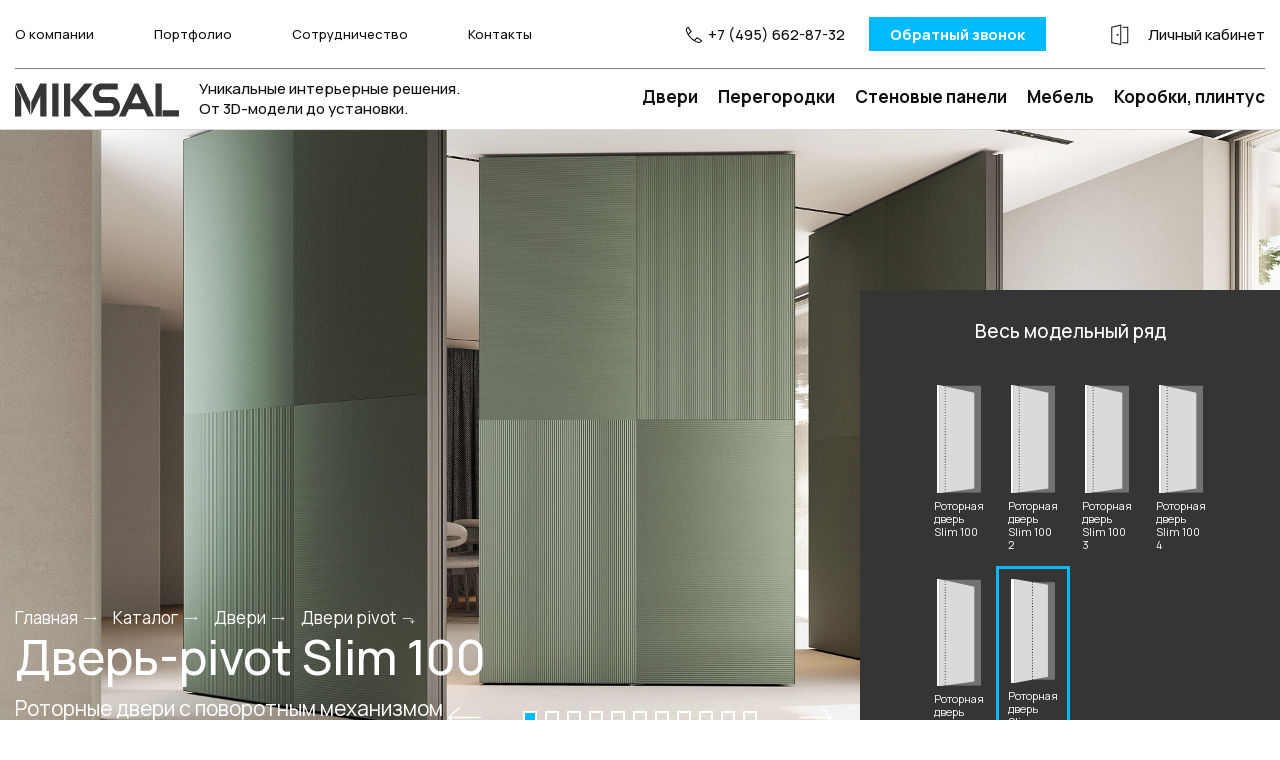

--- FILE ---
content_type: text/html; charset=UTF-8
request_url: https://miksal.ru/catalog/dveri/rotornye-dveri-pivot/rotornaya-dver-slim/
body_size: 27132
content:
<!DOCTYPE html>
<html lang="ru">
	<head>
                <!-- Yandex.Metrika counter -->  <noscript><div><img src="https://mc.yandex.ru/watch/221943" style="position:absolute; left:-9999px;" alt="" /></div></noscript> <!-- /Yandex.Metrika counter -->
       
                                
        <title>Дверь-pivot Slim 100</title>
        <meta charset="UTF-8">
        <meta name="viewport" content="width=device-width, initial-scale=1, shrink-to-fit=no, user-scalable=0">
        <meta property="og:image" content="/local/templates/main/images/logo.svg">
		<meta http-equiv="Content-Type" content="text/html; charset=UTF-8" />
<link rel="canonical" href="/catalog/dveri/rotornye-dveri-pivot/pivot-slim100/rotornaya-dver-slim/" />
<link href="/local/templates/main/components/bitrix/news/catalog/bitrix/news.detail/.default/style.css?17419381604831" type="text/css"  rel="stylesheet" />
<link href="/local/templates/main/template_styles.css?1764048402399489" type="text/css"  data-template-style="true"  rel="stylesheet" />
<link href="/local/templates/main/components/bitrix/news.list/padding/style.css?1743506871587" type="text/css"  data-template-style="true"  rel="stylesheet" />
<link href="/local/templates/main/styles.css?173677901614821" type="text/css"  data-template-style="true"  rel="stylesheet" />
	                <!--        -->
<!--        -->
<!--        <style type="text/css">-->
<!--            /*html, body {*/-->
<!--            /*    width: 100%;*/-->
<!--            /*    height: 95%;*/-->
<!--            /*    margin: 0;*/-->
<!--            /*    padding: 0;*/-->
<!--            /*    font-family: Arial;*/-->
<!--            /*    font-size: 14px;*/-->
<!--            /*}*/-->
<!--            #map {-->
<!--                width: 100%;-->
<!--                height: 95%;-->
<!--            }-->
<!--            .header {-->
<!--                padding: 5px;-->
<!--            }-->
<!--        </style>-->
	        </head>
	<body>
    
    <header class="bd-header d-flex
        js-adaptive_header header-ligth detail_header">
            <div class="w-100"></div>
            <div class="header_top">
                <div class="header_top__nav">
    <ul class="header_top__navList">
                <li><a class="" href="/about/">
            О компании        </a></li>
		        <li><a class="" href="/portfolio/">
            Портфолио        </a></li>
		        <li><a class="" href="/cooperation/">
            Сотрудничество        </a></li>
		        <li><a class="" href="/contacts/">
            Контакты        </a></li>
		    </ul>
</div>
                <div class="header_top__logIn js-form_modal-window">
    <a class="header_top__phone" href="tel:+74956628732">
        <svg class="header_top__phone_svg">
            <use xlink:href="/local/templates/main/images/sprite_build.svg#header_phone_icon"></use>
        </svg>
        <span class="header_top__phone_text head__phone">+7 (495) 662-87-32</span>
    </a>
    <a class="header_top__logIn-btn js-modal-button"
       data-href="/ajax/form/indOrder/"
       data-id="formAjaxGet"
       rel="nofollow"
       href="#">Обратный звонок</a>
    <a class="header_top__cabinet" href="https://miksal.ru:443/personal/" target="_blank" rel="nofollow">
        <svg>
            <use xlink:href="/local/templates/main/images/sprite_build.svg#header-mobile-icon"></use>
        </svg>
        <span class="header_top__cabinet-text">Личный кабинет</span>
    </a>
</div>            </div>
            <div class="header_bottom js-header-bottom">
                <div class="header_bottom__logo">
                    <a class="js-header-logo white" href="/">
    <div class="header_bottom__logo-img">
        <!--<svg>
            <use xlink:href="/images/sprite_build.svg#mobile_logotype"></use>
        </svg>-->
        <img src="/local/templates/main/images/MIKSAL_w.svg" width="100%" height="100%">
    </div>
</a>
                    <span class="header_bottom__logo-text js-header-logo-text">Уникальные интерьерные решения. От 3D-модели до установки.</span>
                </div>
                <div class="header_bottom__nav js-nav-megamenu">
                            <ul class="header_bottom__navList">
                            <li class="js-megamenu-item">
                    <a href="/catalog/dveri/"
                                                    data-puk="1"
                                                >Двери</a>
                </li>
                                <li class="js-megamenu-item">
                    <a href="/catalog/peregorodki/"
                                                    data-puk="2"
                                                >Перегородки</a>
                </li>
                                <li class="js-megamenu-item">
                    <a href="/catalog/stenovye-paneli/"
                                                    data-puk="3"
                                                >Стеновые панели</a>
                </li>
                                <li class="js-megamenu-item">
                    <a href="/catalog/mebel/"
                                                    data-puk="24"
                                                >Мебель</a>
                </li>
                                <li class="js-megamenu-item">
                    <a href="/catalog/door-frames/"
                                                    data-puk="4"
                                                >Коробки, плинтус</a>
                </li>
                                    </ul>
                            <div class="adaptive_menu js-adaptive-menu">
                        <div class="header_burger js-header_burger_menu js-burger-toggler">
                            <span class="header_burger__item header_burger__first"></span>
                            <span class="header_burger__item header_burger__second"></span>
                            <span class="header_burger__item header_burger__third"></span>
                        </div>
                        <span class="adaptive_menu__title js-burger-toggler">Меню</span>
                    </div>
                </div>
                <div class="header_bottom__mobile-menu-wrapper __hidden js-header_burger_wrapper mobile-hiden-block">
                    <div class="header_bottom__mobile-menu js-header-mobile-menu hidden">
                        <div class="header_bottom__mobile-login">
<!--    <a class="header_bottom__mobile_phone" href="tel:+74956628732">-->
<!--        <img class="header_mobile_phone_icon" src="--><!--/images/icons/header_phone_photo-black.png" alt="" />-->
<!--        <span class="header_bottom__mobile_phone-text head__phone">+7 (495) 662-87-32</span>-->
<!--    </a>-->
    <a class="header_bottom__cabinet" href="http://www.micsal.ru/pro/login/" target="_blank" rel="nofollow">
        <svg>
            <use xlink:href="/local/templates/main/images/sprite_build.svg#header-mobile-icon"></use>
        </svg>
        <span class="header_bottom__cabinet-text">Личный кабинет</span>
    </a>
<!--    <a class="header_bottom__logIn-btn js-modal-button" data-href="/ajax/form/indOrder/"-->
<!--       data-id="formAjaxGet"-->
<!--       rel="nofollow"-->
<!--       href="#">Обсудить проект</a>-->
</div>
                        <div class="header_bottom__mobileMenu">
                            <div class="container p-0">
                                        <div class="header_bottom__accordions">
            <article class="my-3" id="accordion">
                <div>
                    <div class="bd-example">
                        <div class="accordion" id="accordionExample">
                                                                    <div class="accordion-item">
                                        <h4 id="heading0">
                                            <button class="header-accordion-button collapsed"
                                                    type="button"
                                                    data-bs-toggle="collapse"
                                                    data-bs-target="#collapse0"
                                                    aria-expanded="false"
                                                    aria-controls="collapse0"
                                            >Двери                                                <svg>
                                                    <use xlink:href="/local/templates/main/images/sprite_build.svg#header_accordion_arrow"></use>
                                                </svg>
                                            </button>
                                        </h4>

                                        <div class="accordion-collapse collapse"
                                        id="collapse0"
                                        aria-labelledby="heading0"
                                        data-bs-parent="#accordionExample">

                                        <div class="accordion-body header_body">
                                                                        <div class="mobile_menu_section">
                                                                    <img class="mobile_menu_section__image"
                                         src="/upload/webp/resize_cache/65d/a0013szlcfv1t2yf6var6g7d8cuhvpxs/500_500_1/ps-mini.webp"
                                         alt="">
                                                                    <a href="/catalog/dveri/raspashnye-dveri/"
                                   class="mobile_menu_section-subtitle">Распашные двери</a>
                                <div class="mobile_menu_section__links">
                                <a
                                    href="/catalog/dveri/raspashnye-dveri/">Двери по сериям</a><a
                                    href="/catalog/dveri/raspashnye-dveri/dveri-v-skrytom-korobe-bez-nalichnika/">Двери в скрытом коробе без наличника</a><a
                                    href="/catalog/dveri/raspashnye-dveri/dveri-v-stile-loft/">Двери в стиле LOFT</a><a
                                    href="/catalog/dveri/raspashnye-dveri/naturalnyy-shpon-s-frezerovkoy/">Натуральный шпон с фрезеровкой</a><a
                                    href="/catalog/dveri/raspashnye-dveri/dveri-v-hpl-compozit/">Двери HPL композит</a><a
                                    href="/catalog/dveri/raspashnye-dveri/dveri-v-keramogranite/">Двери в керамограните</a><a
                                    href="/catalog/dveri/raspashnye-dveri/dveri-v-shpone/">Двери в шпоне</a><a
                                    href="/catalog/dveri/raspashnye-dveri/dveri-pod-pokrasku/">Двери под покраску</a><a
                                    href="/catalog/dveri/raspashnye-dveri/kommercheskie-dveri/">Коммерческие двери</a>                                </div>
                                </div>
                                                                <div class="mobile_menu_section">
                                                                    <img class="mobile_menu_section__image"
                                         src="/upload/webp/resize_cache/315/zwelxfkfdnvp09ktkc1rs4gb2ku1o968/500_500_1/ps-mini.webp"
                                         alt="">
                                                                    <a href="/catalog/dveri/razdvizhnye-dveri/"
                                   class="mobile_menu_section-subtitle">Раздвижные двери</a>
                                <div class="mobile_menu_section__links">
                                <a
                                    href="/catalog/dveri/razdvizhnye-dveri/razdvizhnye-dveri-po-seriyam/">Двери по сериям</a><a
                                    href="/catalog/dveri/razdvizhnye-dveri/razdvizhnye-dveri-s-keramogranitom/">Раздвижные двери с керамогранитом</a><a
                                    href="/catalog/dveri/razdvizhnye-dveri/razdvizhnye-dveri-v-shpone/">Раздвижные двери в шпоне</a><a
                                    href="/catalog/dveri/razdvizhnye-dveri/hpl-razdvizhnye-dveri/">Раздвижные двери HPL композит</a><a
                                    href="/catalog/dveri/razdvizhnye-dveri/vysokie-razdvizhnye-dveri-do-4m/">Высокие раздвижные двери до 4м</a><a
                                    href="/catalog/dveri/razdvizhnye-dveri/dveri-v-stile-loft-razdvizhnie/">Раздвижные двери в стиле LOFT</a><a
                                    href="/catalog/dveri/razdvizhnye-dveri/razdvizhnye-dveri-na-skrytom-mekhanizme-magic/">Раздвижные двери на скрытом механизме Magic</a>                                </div>
                                </div>
                                                                <div class="mobile_menu_section">
                                                                    <img class="mobile_menu_section__image"
                                         src="/upload/webp/resize_cache/634/00k9i2wq3gf2rnkaeufswsinkrzasucw/500_500_1/ps-mini.webp"
                                         alt="">
                                                                    <a href="/catalog/dveri/rotornye-dveri-pivot/"
                                   class="mobile_menu_section-subtitle">Двери PIVOT</a>
                                <div class="mobile_menu_section__links">
                                <a
                                    href="/catalog/dveri/rotornye-dveri-pivot/pivot-loft/">Pivot Loft</a><a
                                    href="/catalog/dveri/rotornye-dveri-pivot/pivot-slim/">Pivot Slim</a><a
                                    href="/catalog/dveri/rotornye-dveri-pivot/pivot-slim100/">Pivot Slim100</a>                                </div>
                                </div>
                                                                    </div>
                                    </div>
                                    </div>
                                                                            <div class="accordion-item">
                                        <h4 id="heading23">
                                            <button class="header-accordion-button collapsed"
                                                    type="button"
                                                    data-bs-toggle="collapse"
                                                    data-bs-target="#collapse23"
                                                    aria-expanded="false"
                                                    aria-controls="collapse23"
                                            >Перегородки                                                <svg>
                                                    <use xlink:href="/local/templates/main/images/sprite_build.svg#header_accordion_arrow"></use>
                                                </svg>
                                            </button>
                                        </h4>

                                        <div class="accordion-collapse collapse"
                                        id="collapse23"
                                        aria-labelledby="heading23"
                                        data-bs-parent="#accordionExample">

                                        <div class="accordion-body header_body">
                                                                        <div class="mobile_menu_section">
                                                                    <img class="mobile_menu_section__image"
                                         src="/upload/webp/resize_cache/4f1/vxq446sktr7rx9jqi9jzibz6itoi1orl/500_500_1/psmini.webp"
                                         alt="">
                                                                    <a href="/catalog/peregorodki/razdvizhnye-peregorodki/"
                                   class="mobile_menu_section-subtitle">Раздвижные перегородки</a>
                                <div class="mobile_menu_section__links">
                                <a
                                    href="/catalog/peregorodki/razdvizhnye-peregorodki/peregorodki-po-seriyam/">Перегородки по сериям</a><a
                                    href="/catalog/peregorodki/razdvizhnye-peregorodki/glyantsevye-peregorodki/">Перегородки в стиле LOFT</a><a
                                    href="/catalog/peregorodki/razdvizhnye-peregorodki/peregorodki-s-keramogranitom/">Перегородки с керамогранитом</a><a
                                    href="/catalog/peregorodki/razdvizhnye-peregorodki/vysokie-peregorodki/">Высокие перегородки до 4м</a>                                </div>
                                </div>
                                                                <div class="mobile_menu_section">
                                                                    <img class="mobile_menu_section__image"
                                         src="/upload/webp/resize_cache/c66/pl48ryrtcbf8xejh2g39oxx516v2jaik/500_500_1/ps_mini.webp"
                                         alt="">
                                                                    <a href="/catalog/peregorodki/peregorodki-s-raspashnymi-dveryami/"
                                   class="mobile_menu_section-subtitle">Перегородки с распашными дверями</a>
                                <div class="mobile_menu_section__links">
                                <a
                                    href="/catalog/peregorodki/peregorodki-s-raspashnymi-dveryami/peregorodki-loft-system/">Перегородки Loft-System</a>                                </div>
                                </div>
                                                                    </div>
                                    </div>
                                    </div>
                                                                            <div class="accordion-item">
                                        <h4 id="heading31">
                                            <button class="header-accordion-button collapsed"
                                                    type="button"
                                                    data-bs-toggle="collapse"
                                                    data-bs-target="#collapse31"
                                                    aria-expanded="false"
                                                    aria-controls="collapse31"
                                            >Стеновые панели                                                <svg>
                                                    <use xlink:href="/local/templates/main/images/sprite_build.svg#header_accordion_arrow"></use>
                                                </svg>
                                            </button>
                                        </h4>

                                        <div class="accordion-collapse collapse"
                                        id="collapse31"
                                        aria-labelledby="heading31"
                                        data-bs-parent="#accordionExample">

                                        <div class="accordion-body header_body">
                                                                            <div class="accordion-item_empty">
                                        <a href="/catalog/stenovye-paneli/">Стеновые панели</a>
                                    </div>
                                                                    <div class="mobile_menu_section">
                                                                    <img class="mobile_menu_section__image"
                                         src="/upload/webp/resize_cache/add/d1bo9ilka86escl4k0bx3cn4wgxzh5sm/500_500_1/1_shpon.webp"
                                         alt="">
                                                                    <a href="/catalog/stenovye-paneli/stenovye-paneli-v-shpone/"
                                   class="mobile_menu_section-subtitle">Стеновые панели натуральный шпон матовый лак</a>
                                <div class="mobile_menu_section__links">
                                                                </div>
                                </div>
                                                                <div class="mobile_menu_section">
                                                                    <img class="mobile_menu_section__image"
                                         src="/upload/webp/resize_cache/d37/59dy145yk31kfvprsd07mdrljvovsr3t/500_500_1/3_emal.webp"
                                         alt="">
                                                                    <a href="/catalog/stenovye-paneli/stenovye-paneli-mdf-pokraska-ral/"
                                   class="mobile_menu_section-subtitle">Стеновые панели матовая эмаль</a>
                                <div class="mobile_menu_section__links">
                                                                </div>
                                </div>
                                                                <div class="mobile_menu_section">
                                                                    <img class="mobile_menu_section__image"
                                         src="/upload/webp/resize_cache/b92/5jz9eo74owoq6zxd8orxoehzoan4uqwm/500_500_1/2_zerkalo.webp"
                                         alt="">
                                                                    <a href="/catalog/stenovye-paneli/stenovye-paneli-v-stekle/"
                                   class="mobile_menu_section-subtitle">Стеновые панели глянцевое стекло</a>
                                <div class="mobile_menu_section__links">
                                                                </div>
                                </div>
                                                                <div class="mobile_menu_section">
                                                                    <img class="mobile_menu_section__image"
                                         src="/upload/webp/resize_cache/411/33275u39ycob78hmeost2n1acvoylfz2/500_500_1/5_hpl.webp"
                                         alt="">
                                                                    <a href="/catalog/stenovye-paneli/stenovye-paneli-s-raspashnymi-dveryami/"
                                   class="mobile_menu_section-subtitle">Стеновые панели HPL (композитный материал)</a>
                                <div class="mobile_menu_section__links">
                                                                </div>
                                </div>
                                                                <div class="mobile_menu_section">
                                                                    <img class="mobile_menu_section__image"
                                         src="/upload/webp/resize_cache/6b4/d6swoqub1gwpwmhzu6kpx4gldq2chp8m/500_500_1/6_keramogranit.webp"
                                         alt="">
                                                                    <a href="/catalog/stenovye-paneli/stenovye-paneli-v-keramogranite/"
                                   class="mobile_menu_section-subtitle">Стеновые панели натуральный керамогранит</a>
                                <div class="mobile_menu_section__links">
                                                                </div>
                                </div>
                                                                <div class="mobile_menu_section">
                                                                    <img class="mobile_menu_section__image"
                                         src="/upload/webp/resize_cache/597/m39l2ob7uh6msns6jeisnt5azq86sejz/500_500_1/4_frezerovka.webp"
                                         alt="">
                                                                    <a href="/catalog/stenovye-paneli/stenovye-paneli-s-3d-frezerovkoy/"
                                   class="mobile_menu_section-subtitle">Стеновые панели объемная 3D фрезеровка</a>
                                <div class="mobile_menu_section__links">
                                                                </div>
                                </div>
                                                                    </div>
                                    </div>
                                    </div>
                                                                            <div class="accordion-item">
                                        <h4 id="heading38">
                                            <button class="header-accordion-button collapsed"
                                                    type="button"
                                                    data-bs-toggle="collapse"
                                                    data-bs-target="#collapse38"
                                                    aria-expanded="false"
                                                    aria-controls="collapse38"
                                            >Мебель                                                <svg>
                                                    <use xlink:href="/local/templates/main/images/sprite_build.svg#header_accordion_arrow"></use>
                                                </svg>
                                            </button>
                                        </h4>

                                        <div class="accordion-collapse collapse"
                                        id="collapse38"
                                        aria-labelledby="heading38"
                                        data-bs-parent="#accordionExample">

                                        <div class="accordion-body header_body">
                                                                        <div class="mobile_menu_section">
                                                                    <img class="mobile_menu_section__image"
                                         src="/upload/webp/resize_cache/95d/w8pr931ejd4jjvggtog1zm2ffbcpvgl2/500_500_1/view_frame_6800_v4_0000.webp"
                                         alt="">
                                                                    <a href="/catalog/mebel/garderobnye/"
                                   class="mobile_menu_section-subtitle">Гардеробные</a>
                                <div class="mobile_menu_section__links">
                                <a
                                    href="/catalog/mebel/garderobnye/view/">VIEW                                        <div class="container_page_content">
                                            <div class="page_content__tag-link">
                                                <span class="page_content__tag-link_info __new">Новинка</span>
                                            </div>
                                        </div>
                                        </a><a
                                    href="/catalog/mebel/garderobnye/garderobnie-marco/">MARCO</a><a
                                    href="/catalog/mebel/garderobnye/vetrada/">VETRADA</a><a
                                    href="/catalog/mebel/garderobnye/garderobnye-tubo/">TUBO</a><a
                                    href="/catalog/mebel/garderobnye/garderobnye-space/">SPACE</a><a
                                    href="/catalog/mebel/garderobnye/garderobnye-loft/">LOFT</a>                                </div>
                                </div>
                                                                <div class="mobile_menu_section">
                                                                    <img class="mobile_menu_section__image"
                                         src="/upload/webp/resize_cache/6fb/qmgobzad6x90bzw3j6mdudcey1c1q5up/500_500_1/aura_frame_6800_0000.webp"
                                         alt="">
                                                                    <a href="/catalog/mebel/stellagi/"
                                   class="mobile_menu_section-subtitle">Стеллажи</a>
                                <div class="mobile_menu_section__links">
                                <a
                                    href="/catalog/mebel/stellagi/aura_stellage/">AURA</a><a
                                    href="/catalog/mebel/stellagi/tubo_stellage/">TUBO</a>                                </div>
                                </div>
                                                                <div class="mobile_menu_section">
                                                                    <img class="mobile_menu_section__image"
                                         src="/upload/webp/resize_cache/36c/05ejc4jki40nf7zizlr0edlttgfp915w/500_500_1/vetrada_v2_6800_0006.webp"
                                         alt="">
                                                                    <a href="/catalog/mebel/showcases/"
                                   class="mobile_menu_section-subtitle">Витрины</a>
                                <div class="mobile_menu_section__links">
                                <a
                                    href="/catalog/mebel/showcases/vitriny-vetrada/">VETRADA</a>                                </div>
                                </div>
                                                                <div class="mobile_menu_section">
                                                                    <img class="mobile_menu_section__image"
                                         src="/upload/webp/resize_cache/9bd/avzk2hs1z97splxlhb6z08hnhwcn3otu/500_500_1/6dr4cgr3vkmilykbb5elia2sezb3kd03.webp"
                                         alt="">
                                                                    <a href="/catalog/mebel/modulnye-sistemy/"
                                   class="mobile_menu_section-subtitle">Комоды и тумбы</a>
                                <div class="mobile_menu_section__links">
                                <a
                                    href="/catalog/mebel/modulnye-sistemy/modulnaya-mebel/">Комоды</a><a
                                    href="/catalog/mebel/modulnye-sistemy/shelves/">Полки</a>                                </div>
                                </div>
                                                                <div class="mobile_menu_section">
                                                                    <img class="mobile_menu_section__image"
                                         src="/upload/webp/resize_cache/750/e2oi8kvvrmz49sddvnkf8s0wzvnh0tw7/500_500_1/578-kopiya.webp"
                                         alt="">
                                                                    <a href="/catalog/mebel/aksessuary/"
                                   class="mobile_menu_section-subtitle">Аксессуары</a>
                                <div class="mobile_menu_section__links">
                                <a
                                    href="/catalog/mebel/aksessuary/korobki-dlya-khraneniya/">Коробки для хранения                                        <div class="container_page_content">
                                            <div class="page_content__tag-link">
                                                <span class="page_content__tag-link_info __new">Новинка</span>
                                            </div>
                                        </div>
                                        </a>                                </div>
                                </div>
                                                                    </div>
                                    </div>
                                    </div>
                                                                            <div class="accordion-item">
                                        <h4 id="heading56">
                                            <button class="header-accordion-button collapsed"
                                                    type="button"
                                                    data-bs-toggle="collapse"
                                                    data-bs-target="#collapse56"
                                                    aria-expanded="false"
                                                    aria-controls="collapse56"
                                            >Коробки, плинтус                                                <svg>
                                                    <use xlink:href="/local/templates/main/images/sprite_build.svg#header_accordion_arrow"></use>
                                                </svg>
                                            </button>
                                        </h4>

                                        <div class="accordion-collapse collapse"
                                        id="collapse56"
                                        aria-labelledby="heading56"
                                        data-bs-parent="#accordionExample">

                                        <div class="accordion-body header_body">
                                                                            <div class="accordion-item_empty">
                                        <a href="/catalog/door-frames/">Коробки, плинтус</a>
                                    </div>
                                                                    <div class="mobile_menu_section">
                                                                    <img class="mobile_menu_section__image"
                                         src="/upload/webp/resize_cache/53f/lsjsmk4wm43ba73rmq3lmhh8zw1sx9jy/500_500_1/750kh420.webp"
                                         alt="">
                                                                    <a href="/catalog/door-frames/Scrytuy-plintus1/"
                                   class="mobile_menu_section-subtitle">Скрытый плинтус</a>
                                <div class="mobile_menu_section__links">
                                                                </div>
                                </div>
                                                                <div class="mobile_menu_section">
                                                                    <img class="mobile_menu_section__image"
                                         src="/upload/webp/resize_cache/237/500_500_1/htfifq82xk8mq2grpk8v2awy1aa8dxwp.webp"
                                         alt="">
                                                                    <a href="/catalog/door-frames/dlya-poloten-tolshchinoy-40mm/"
                                   class="mobile_menu_section-subtitle">Для полотен толщиной 40мм</a>
                                <div class="mobile_menu_section__links">
                                                                </div>
                                </div>
                                                                <div class="mobile_menu_section">
                                                                    <img class="mobile_menu_section__image"
                                         src="/upload/webp/resize_cache/180/500_500_1/lvgdqh6p33frpwnajy3mhkpf435jaguy.webp"
                                         alt="">
                                                                    <a href="/catalog/door-frames/dlya-poloten-tolshchinoy-45mm/"
                                   class="mobile_menu_section-subtitle">Для полотен толщиной 45мм</a>
                                <div class="mobile_menu_section__links">
                                                                </div>
                                </div>
                                                                <div class="mobile_menu_section">
                                                                    <img class="mobile_menu_section__image"
                                         src="/upload/webp/resize_cache/577/500_500_1/rigt9em3xyxf870krtea2d5fzfvlel8p.webp"
                                         alt="">
                                                                    <a href="/catalog/door-frames/dlya-poloten-tolshchinoy-65mm/"
                                   class="mobile_menu_section-subtitle">Для полотен толщиной 65мм</a>
                                <div class="mobile_menu_section__links">
                                                                </div>
                                </div>
                                                                <div class="mobile_menu_section">
                                                                    <img class="mobile_menu_section__image"
                                         src="/upload/webp/resize_cache/cf3/500_500_1/tponcl86nqu2lij7wwz40011mx4tt5sm.webp"
                                         alt="">
                                                                    <a href="/catalog/door-frames/dlya-poloten-tolshchinoy-80mm/"
                                   class="mobile_menu_section-subtitle">Для полотен толщиной 80мм</a>
                                <div class="mobile_menu_section__links">
                                                                    </div>
                                    </div>
                                    </div>
                                                            </div>
                    </div>
                </div>
            </article>
        </div>
                                        <div class="header_bottom__mobileNav">
            <a class="" href="/about/">
            О компании        </a>
		        <a class="" href="/portfolio/">
            Портфолио        </a>
		        <a class="" href="/cooperation/">
            Сотрудничество        </a>
		        <a class="" href="/contacts/">
            Контакты        </a>
		</div>
                                <a class="header_bottom__sitemap" href="/sitemap/">© 2008–2026 МИКСАЛ | Карта сайта</a>
                            </div>
                        </div>
                    </div>
                </div>
            </div>
            <div class="header_megamenu hidden js-header-megamenu desctop-hiden-block">
    <button class="header_megamenu__close js-header_megamenu--close">
        <svg>
            <use xlink:href="/local/templates/main/images/sprite_build.svg#close">
        </svg>
    </button>
    <div class="page_section _shown">
        <div class="page_content">
            <div class="container-fluid p-0">
                                        <div class="row megamenu_layer js-megamenu_layer" data-puk="1">
                            <div class="col-lg-3">
                                <div class="header_megamenu__section new">
                                                                            <span class="header_megamenu__text">Разнообразие вариантов наполнения, любые варианты отделки, повышенная шумоизоляция сделают Вашу распашную дверь уникальной и неповторимой</span>
                                                                    </div>
                                <div class="header_megamenu__new">
                                                                    </div>
                            </div>
                            <div class="col-lg-9">
                                <div class="row">
                                            <div class="col-lg-4">
                            <div class="header_megamenu__section">
                                <div class="mobile_menu_section general_catalog_types__item">
                                                                            <a href="/catalog/dveri/raspashnye-dveri/">
                                            <img class="mobile_menu_section__image"
                                                                                                  src="/upload/resize_cache/uf/414/400_400_1/ecadki7hqbew45fsdiy5yr87d6yq65r3.webp"
                                                 alt="">
                                        </a>
                                                                                                            <a href="/catalog/dveri/raspashnye-dveri/" class="mobile_menu_section-subtitle">Распашные двери</a>
                                    <div class="mobile_menu_section__links">
                                            <a href="/catalog/dveri/raspashnye-dveri/">Двери по сериям </a>
                                            <a href="/catalog/dveri/raspashnye-dveri/dveri-v-skrytom-korobe-bez-nalichnika/">Двери в скрытом коробе без наличника </a>
                                            <a href="/catalog/dveri/raspashnye-dveri/dveri-v-stile-loft/">Двери в стиле LOFT </a>
                                            <a href="/catalog/dveri/raspashnye-dveri/naturalnyy-shpon-s-frezerovkoy/">Натуральный шпон с фрезеровкой </a>
                                            <a href="/catalog/dveri/raspashnye-dveri/dveri-v-hpl-compozit/">Двери HPL композит </a>
                                            <a href="/catalog/dveri/raspashnye-dveri/dveri-v-keramogranite/">Двери в керамограните </a>
                                            <a href="/catalog/dveri/raspashnye-dveri/dveri-v-shpone/">Двери в шпоне </a>
                                            <a href="/catalog/dveri/raspashnye-dveri/dveri-pod-pokrasku/">Двери под покраску </a>
                                            <a href="/catalog/dveri/raspashnye-dveri/kommercheskie-dveri/">Коммерческие двери </a>
                    
                                    </div>
                                </div>
                            </div>
                        </div>
                                            <div class="col-lg-4">
                            <div class="header_megamenu__section">
                                <div class="mobile_menu_section general_catalog_types__item">
                                                                            <a href="/catalog/dveri/razdvizhnye-dveri/">
                                            <img class="mobile_menu_section__image"
                                                                                                  src="/upload/resize_cache/uf/a4e/400_400_1/1aktr4zeyte20uh8tbgxeo55u0a9w8in.webp"
                                                 alt="">
                                        </a>
                                                                                                            <a href="/catalog/dveri/razdvizhnye-dveri/" class="mobile_menu_section-subtitle">Раздвижные двери</a>
                                    <div class="mobile_menu_section__links">
                                            <a href="/catalog/dveri/razdvizhnye-dveri/razdvizhnye-dveri-po-seriyam/">Двери по сериям </a>
                                            <a href="/catalog/dveri/razdvizhnye-dveri/razdvizhnye-dveri-s-keramogranitom/">Раздвижные двери с керамогранитом </a>
                                            <a href="/catalog/dveri/razdvizhnye-dveri/razdvizhnye-dveri-v-shpone/">Раздвижные двери в шпоне </a>
                                            <a href="/catalog/dveri/razdvizhnye-dveri/hpl-razdvizhnye-dveri/">Раздвижные двери HPL композит </a>
                                            <a href="/catalog/dveri/razdvizhnye-dveri/vysokie-razdvizhnye-dveri-do-4m/">Высокие раздвижные двери до 4м </a>
                                            <a href="/catalog/dveri/razdvizhnye-dveri/dveri-v-stile-loft-razdvizhnie/">Раздвижные двери в стиле LOFT </a>
                                            <a href="/catalog/dveri/razdvizhnye-dveri/razdvizhnye-dveri-na-skrytom-mekhanizme-magic/">Раздвижные двери на скрытом механизме Magic </a>
                    
                                    </div>
                                </div>
                            </div>
                        </div>
                                            <div class="col-lg-4">
                            <div class="header_megamenu__section">
                                <div class="mobile_menu_section general_catalog_types__item">
                                                                            <a href="/catalog/dveri/rotornye-dveri-pivot/">
                                            <img class="mobile_menu_section__image"
                                                                                                  src="/upload/resize_cache/uf/eca/400_400_1/j1hw2nj0lvpkodbz28kpk0tlhtcwm934.webp"
                                                 alt="">
                                        </a>
                                                                                                            <a href="/catalog/dveri/rotornye-dveri-pivot/" class="mobile_menu_section-subtitle">Двери PIVOT</a>
                                    <div class="mobile_menu_section__links">
                                            <a href="/catalog/dveri/rotornye-dveri-pivot/pivot-loft/">Pivot Loft </a>
                                            <a href="/catalog/dveri/rotornye-dveri-pivot/pivot-slim/">Pivot Slim </a>
                                            <a href="/catalog/dveri/rotornye-dveri-pivot/pivot-slim100/">Pivot Slim100 </a>
                    
                                    </div>
                                </div>
                            </div>
                        </div>
                                            </div>
                        </div>
                        </div>
                                                <div class="row megamenu_layer js-megamenu_layer" data-puk="2">
                            <div class="col-lg-3">
                                <div class="header_megamenu__section new">
                                                                            <span class="header_megamenu__text">Перегородки - идеальное решение для зонирование пространства. Они не утяжеляют пространство и пропускают свет. Все изделия изготавливаем по индивидуальным размерам! </span>
                                                                    </div>
                                <div class="header_megamenu__new">
                                                                    </div>
                            </div>
                            <div class="col-lg-9">
                                <div class="row">
                                            <div class="col-lg-4">
                            <div class="header_megamenu__section">
                                <div class="mobile_menu_section general_catalog_types__item">
                                                                            <a href="/catalog/peregorodki/razdvizhnye-peregorodki/">
                                            <img class="mobile_menu_section__image"
                                                                                                  src="/upload/resize_cache/uf/476/400_400_1/2bqhq46fvp0y8b2df0i7zk1vtnxj7b1l.webp"
                                                 alt="">
                                        </a>
                                                                                                            <a href="/catalog/peregorodki/razdvizhnye-peregorodki/" class="mobile_menu_section-subtitle">Раздвижные перегородки</a>
                                    <div class="mobile_menu_section__links">
                                            <a href="/catalog/peregorodki/razdvizhnye-peregorodki/peregorodki-po-seriyam/">Перегородки по сериям </a>
                                            <a href="/catalog/peregorodki/razdvizhnye-peregorodki/glyantsevye-peregorodki/">Перегородки в стиле LOFT </a>
                                            <a href="/catalog/peregorodki/razdvizhnye-peregorodki/peregorodki-s-keramogranitom/">Перегородки с керамогранитом </a>
                                            <a href="/catalog/peregorodki/razdvizhnye-peregorodki/vysokie-peregorodki/">Высокие перегородки до 4м </a>
                    
                                    </div>
                                </div>
                            </div>
                        </div>
                                            <div class="col-lg-4">
                            <div class="header_megamenu__section">
                                <div class="mobile_menu_section general_catalog_types__item">
                                                                            <a href="/catalog/peregorodki/peregorodki-s-raspashnymi-dveryami/">
                                            <img class="mobile_menu_section__image"
                                                                                                  src="/upload/resize_cache/uf/d72/400_400_1/y462zotkh1wltl02cm8dqhucimhy8xxo.webp"
                                                 alt="">
                                        </a>
                                                                                                            <a href="/catalog/peregorodki/peregorodki-s-raspashnymi-dveryami/" class="mobile_menu_section-subtitle">Перегородки с распашными дверями</a>
                                    <div class="mobile_menu_section__links">
                                            <a href="/catalog/peregorodki/peregorodki-s-raspashnymi-dveryami/peregorodki-loft-system/">Перегородки Loft-System </a>
                    
                                    </div>
                                </div>
                            </div>
                        </div>
                                            </div>
                        </div>
                        </div>
                                                <div class="row megamenu_layer js-megamenu_layer" data-puk="3">
                            <div class="col-lg-3">
                                <div class="header_megamenu__section new">
                                                                            <span class="header_megamenu__text">Стеновые панели — идеальное решение для вашего интерьера. Богатый выбор дизайнов, материалов и цветов позволит создать неповторимый дизайн, а высококачественные материалы обеспечивают долговечность и устойчивость к внешним воздействиям</span>
                                                                    </div>
                                <div class="header_megamenu__new">
                                                                    </div>
                            </div>
                            <div class="col-lg-9">
                                <div class="row">
                                            <div class="col-lg-4">
                            <div class="header_megamenu__section">
                                <div class="mobile_menu_section general_catalog_types__item">
                                                                            <a href="/catalog/stenovye-paneli/stenovye-paneli-v-shpone/">
                                            <img class="mobile_menu_section__image"
                                                                                                  src="/upload/resize_cache/uf/fbc/pbqfer2nr9r84yd50u2973dhe4pbrtz5/400_400_1/05.webp"
                                                 alt="">
                                        </a>
                                                                                                            <a href="/catalog/stenovye-paneli/stenovye-paneli-v-shpone/" class="mobile_menu_section-subtitle">Стеновые панели натуральный шпон матовый лак</a>
                                    <div class="mobile_menu_section__links">
                    
                                    </div>
                                </div>
                            </div>
                        </div>
                                            <div class="col-lg-4">
                            <div class="header_megamenu__section">
                                <div class="mobile_menu_section general_catalog_types__item">
                                                                            <a href="/catalog/stenovye-paneli/stenovye-paneli-mdf-pokraska-ral/">
                                            <img class="mobile_menu_section__image"
                                                                                                  src="/upload/resize_cache/uf/61b/zh2gwfvet5hj4w2z0x9ntvwjkmn7dml4/400_400_1/03.webp"
                                                 alt="">
                                        </a>
                                                                                                            <a href="/catalog/stenovye-paneli/stenovye-paneli-mdf-pokraska-ral/" class="mobile_menu_section-subtitle">Стеновые панели матовая эмаль</a>
                                    <div class="mobile_menu_section__links">
                    
                                    </div>
                                </div>
                            </div>
                        </div>
                                            <div class="col-lg-4">
                            <div class="header_megamenu__section">
                                <div class="mobile_menu_section general_catalog_types__item">
                                                                            <a href="/catalog/stenovye-paneli/stenovye-paneli-v-stekle/">
                                            <img class="mobile_menu_section__image"
                                                                                                  src="/upload/resize_cache/uf/153/6spmh476vkjxw45vne18wrmnixv0schj/400_400_1/02.webp"
                                                 alt="">
                                        </a>
                                                                                                            <a href="/catalog/stenovye-paneli/stenovye-paneli-v-stekle/" class="mobile_menu_section-subtitle">Стеновые панели глянцевое стекло</a>
                                    <div class="mobile_menu_section__links">
                    
                                    </div>
                                </div>
                            </div>
                        </div>
                                            <div class="col-lg-4">
                            <div class="header_megamenu__section">
                                <div class="mobile_menu_section general_catalog_types__item">
                                                                            <a href="/catalog/stenovye-paneli/stenovye-paneli-s-raspashnymi-dveryami/">
                                            <img class="mobile_menu_section__image"
                                                                                                  src="/upload/resize_cache/uf/2a0/4fh873wyl52znaelr12wu8rdyrnw33yb/400_400_1/01.webp"
                                                 alt="">
                                        </a>
                                                                                                            <a href="/catalog/stenovye-paneli/stenovye-paneli-s-raspashnymi-dveryami/" class="mobile_menu_section-subtitle">Стеновые панели HPL (композитный материал)</a>
                                    <div class="mobile_menu_section__links">
                    
                                    </div>
                                </div>
                            </div>
                        </div>
                                            <div class="col-lg-4">
                            <div class="header_megamenu__section">
                                <div class="mobile_menu_section general_catalog_types__item">
                                                                            <a href="/catalog/stenovye-paneli/stenovye-paneli-v-keramogranite/">
                                            <img class="mobile_menu_section__image"
                                                                                                  src="/upload/resize_cache/uf/cec/nhyd2xxpkng711k1oftr87gkirhyyl81/400_400_1/06.webp"
                                                 alt="">
                                        </a>
                                                                                                            <a href="/catalog/stenovye-paneli/stenovye-paneli-v-keramogranite/" class="mobile_menu_section-subtitle">Стеновые панели натуральный керамогранит</a>
                                    <div class="mobile_menu_section__links">
                    
                                    </div>
                                </div>
                            </div>
                        </div>
                                            <div class="col-lg-4">
                            <div class="header_megamenu__section">
                                <div class="mobile_menu_section general_catalog_types__item">
                                                                            <a href="/catalog/stenovye-paneli/stenovye-paneli-s-3d-frezerovkoy/">
                                            <img class="mobile_menu_section__image"
                                                                                                  src="/upload/resize_cache/uf/8f3/pkep1k30fk1o49idxp0bnsunfszd2r50/400_400_1/04.webp"
                                                 alt="">
                                        </a>
                                                                                                            <a href="/catalog/stenovye-paneli/stenovye-paneli-s-3d-frezerovkoy/" class="mobile_menu_section-subtitle">Стеновые панели объемная 3D фрезеровка</a>
                                    <div class="mobile_menu_section__links">
                    
                                    </div>
                                </div>
                            </div>
                        </div>
                                            </div>
                        </div>
                        </div>
                                                <div class="row megamenu_layer js-megamenu_layer" data-puk="24">
                            <div class="col-lg-3">
                                <div class="header_megamenu__section new">
                                                                            <span class="header_megamenu__text">Разнообразие вариантов исполнения. Материалы и фурнитура от ведущих производителей.</span>
                                                                    </div>
                                <div class="header_megamenu__new">
                                                                    </div>
                            </div>
                            <div class="col-lg-9">
                                <div class="row">
                                            <div class="col-lg-4">
                            <div class="header_megamenu__section">
                                <div class="mobile_menu_section general_catalog_types__item">
                                                                            <a href="/catalog/mebel/garderobnye/">
                                            <img class="mobile_menu_section__image"
                                                                                                  src="/upload/resize_cache/uf/46e/zplp71wy689d0durhs0h2brpnrbp0vjb/400_400_1/view_frame_00.webp"
                                                 alt="">
                                        </a>
                                                                                                            <a href="/catalog/mebel/garderobnye/" class="mobile_menu_section-subtitle">Гардеробные</a>
                                    <div class="mobile_menu_section__links">
                                            <a href="/catalog/mebel/garderobnye/view/">VIEW                                 <div class="container_page_content">
                                    <div class="page_content__tag-link">
                                        <span class = "page_content__tag-link_info __new">Новинка</span>
                                    </div>
                                </div>
                            </a>
                                            <a href="/catalog/mebel/garderobnye/garderobnie-marco/">MARCO </a>
                                            <a href="/catalog/mebel/garderobnye/vetrada/">VETRADA </a>
                                            <a href="/catalog/mebel/garderobnye/garderobnye-tubo/">TUBO </a>
                                            <a href="/catalog/mebel/garderobnye/garderobnye-space/">SPACE </a>
                                            <a href="/catalog/mebel/garderobnye/garderobnye-loft/">LOFT </a>
                    
                                    </div>
                                </div>
                            </div>
                        </div>
                                            <div class="col-lg-4">
                            <div class="header_megamenu__section">
                                <div class="mobile_menu_section general_catalog_types__item">
                                                                            <a href="/catalog/mebel/stellagi/">
                                            <img class="mobile_menu_section__image"
                                                                                                  src="/upload/resize_cache/uf/6ee/rd65k2j4gvvn3qw3qebk6qcshw74f0ak/400_400_1/aura_frame_001.webp"
                                                 alt="">
                                        </a>
                                                                                                            <a href="/catalog/mebel/stellagi/" class="mobile_menu_section-subtitle">Стеллажи</a>
                                    <div class="mobile_menu_section__links">
                                            <a href="/catalog/mebel/stellagi/aura_stellage/">AURA </a>
                                            <a href="/catalog/mebel/stellagi/tubo_stellage/">TUBO </a>
                    
                                    </div>
                                </div>
                            </div>
                        </div>
                                            <div class="col-lg-4">
                            <div class="header_megamenu__section">
                                <div class="mobile_menu_section general_catalog_types__item">
                                                                            <a href="/catalog/mebel/showcases/">
                                            <img class="mobile_menu_section__image"
                                                                                                  src="/upload/resize_cache/uf/ab8/160qnfv0lqz0wgy3t910f13njkmxi2iy/400_400_1/vetrada_v2_6800_0000.webp"
                                                 alt="">
                                        </a>
                                                                                                            <a href="/catalog/mebel/showcases/" class="mobile_menu_section-subtitle">Витрины</a>
                                    <div class="mobile_menu_section__links">
                                            <a href="/catalog/mebel/showcases/vitriny-vetrada/">VETRADA </a>
                    
                                    </div>
                                </div>
                            </div>
                        </div>
                                            <div class="col-lg-4">
                            <div class="header_megamenu__section">
                                <div class="mobile_menu_section general_catalog_types__item">
                                                                            <a href="/catalog/mebel/modulnye-sistemy/">
                                            <img class="mobile_menu_section__image"
                                                                                                  src="/upload/resize_cache/uf/ec7/uv3zslpx50vhbttbfjk8y5b8vsoojmpq/400_400_1/eu81xj263jtublcifx59j7yfd9xl75on.webp"
                                                 alt="">
                                        </a>
                                                                                                            <a href="/catalog/mebel/modulnye-sistemy/" class="mobile_menu_section-subtitle">Комоды и тумбы</a>
                                    <div class="mobile_menu_section__links">
                                            <a href="/catalog/mebel/modulnye-sistemy/modulnaya-mebel/">Комоды </a>
                                            <a href="/catalog/mebel/modulnye-sistemy/shelves/">Полки </a>
                    
                                    </div>
                                </div>
                            </div>
                        </div>
                                            <div class="col-lg-4">
                            <div class="header_megamenu__section">
                                <div class="mobile_menu_section general_catalog_types__item">
                                                                            <a href="/catalog/mebel/aksessuary/">
                                            <img class="mobile_menu_section__image"
                                                                                                  src="/upload/resize_cache/uf/682/tmtl0m88ekbfzw3pc80n3ly0480wkc3h/400_400_1/750-k-kopiya-2.webp"
                                                 alt="">
                                        </a>
                                                                                                            <a href="/catalog/mebel/aksessuary/" class="mobile_menu_section-subtitle">Аксессуары</a>
                                    <div class="mobile_menu_section__links">
                                            <a href="/catalog/mebel/aksessuary/korobki-dlya-khraneniya/">Коробки для хранения                                 <div class="container_page_content">
                                    <div class="page_content__tag-link">
                                        <span class = "page_content__tag-link_info __new">Новинка</span>
                                    </div>
                                </div>
                            </a>
                    
                                    </div>
                                </div>
                            </div>
                        </div>
                                            </div>
                        </div>
                        </div>
                                                <div class="row megamenu_layer js-megamenu_layer" data-puk="4">
                            <div class="col-lg-3">
                                <div class="header_megamenu__section new">
                                                                            <span class="header_megamenu__text">Дверные коробки из алюминия. Подходят как для деревянных полотен, так и дверей из алюминия.</span>
                                                                    </div>
                                <div class="header_megamenu__new">
                                                                    </div>
                            </div>
                            <div class="col-lg-9">
                                <div class="row">
                                            <div class="col-lg-4">
                            <div class="header_megamenu__section">
                                <div class="mobile_menu_section general_catalog_types__item">
                                                                            <a href="/catalog/door-frames/Scrytuy-plintus1/">
                                            <img class="mobile_menu_section__image"
                                                                                                  src="/upload/resize_cache/uf/618/whnvybzrbxt6scqswilxqw7a5j2zu5mi/400_400_1/plintus_baner.webp"
                                                 alt="">
                                        </a>
                                                                                                            <a href="/catalog/door-frames/Scrytuy-plintus1/" class="mobile_menu_section-subtitle">Скрытый плинтус</a>
                                    <div class="mobile_menu_section__links">
                    
                                    </div>
                                </div>
                            </div>
                        </div>
                                            <div class="col-lg-4">
                            <div class="header_megamenu__section">
                                <div class="mobile_menu_section general_catalog_types__item">
                                                                            <a href="/catalog/door-frames/dlya-poloten-tolshchinoy-40mm/">
                                            <img class="mobile_menu_section__image"
                                                                                                  src="/upload/resize_cache/uf/b9b/400_400_1/c45yr2e4l0pb8su4z246kfht27h140k2.webp"
                                                 alt="">
                                        </a>
                                                                                                            <a href="/catalog/door-frames/dlya-poloten-tolshchinoy-40mm/" class="mobile_menu_section-subtitle">Для полотен толщиной 40мм</a>
                                    <div class="mobile_menu_section__links">
                    
                                    </div>
                                </div>
                            </div>
                        </div>
                                            <div class="col-lg-4">
                            <div class="header_megamenu__section">
                                <div class="mobile_menu_section general_catalog_types__item">
                                                                            <a href="/catalog/door-frames/dlya-poloten-tolshchinoy-45mm/">
                                            <img class="mobile_menu_section__image"
                                                                                                  src="/upload/resize_cache/uf/902/400_400_1/e1fuw6xwmrlmucyjvbr4n5cm927m7svo.webp"
                                                 alt="">
                                        </a>
                                                                                                            <a href="/catalog/door-frames/dlya-poloten-tolshchinoy-45mm/" class="mobile_menu_section-subtitle">Для полотен толщиной 45мм</a>
                                    <div class="mobile_menu_section__links">
                    
                                    </div>
                                </div>
                            </div>
                        </div>
                                            <div class="col-lg-4">
                            <div class="header_megamenu__section">
                                <div class="mobile_menu_section general_catalog_types__item">
                                                                            <a href="/catalog/door-frames/dlya-poloten-tolshchinoy-65mm/">
                                            <img class="mobile_menu_section__image"
                                                                                                  src="/upload/resize_cache/uf/b8b/400_400_1/zbvfhmka1nets1nxe46eowg7npov8i4c.webp"
                                                 alt="">
                                        </a>
                                                                                                            <a href="/catalog/door-frames/dlya-poloten-tolshchinoy-65mm/" class="mobile_menu_section-subtitle">Для полотен толщиной 65мм</a>
                                    <div class="mobile_menu_section__links">
                    
                                    </div>
                                </div>
                            </div>
                        </div>
                                            <div class="col-lg-4">
                            <div class="header_megamenu__section">
                                <div class="mobile_menu_section general_catalog_types__item">
                                                                            <a href="/catalog/door-frames/dlya-poloten-tolshchinoy-80mm/">
                                            <img class="mobile_menu_section__image"
                                                                                                  src="/upload/resize_cache/uf/783/400_400_1/53bfxnbhnawdvi7upln5lf1c2hdrv4gc.webp"
                                                 alt="">
                                        </a>
                                                                                                            <a href="/catalog/door-frames/dlya-poloten-tolshchinoy-80mm/" class="mobile_menu_section-subtitle">Для полотен толщиной 80мм</a>
                                    <div class="mobile_menu_section__links">
                    
                                    </div>
                                </div>
                            </div>
                        </div>
                                            </div>
                        </div>
                        </div>
                                    </div>
        </div>
    </div>
</div>
        </header>
        <main class="main">
            
<section class="detail_production_section">
    <div class="page_section detail-product_section m-b-l">
        <div class="swiper product_detail_slider js-detail_product_slider">
            <div class="product_detail_slider__content">
                <div class="page_content js-slider-full-icon">
                    <div class="container-fluid">
                        <div class="detail_product_slider m-b-m js-show-form-title">
                            <div class="bd-example "><nav aria-label="breadcrumb"><ol class="breadcrumb mb-0"><li class="breadcrumb_item"><a href="/">Главная</a><svg>
					<use xlink:href="/local/templates/main/images/sprite_build.svg#breadcrumb-arrow"></use>
				</svg></li><li class="breadcrumb_item"><a href="/catalog/">Каталог</a><svg>
					<use xlink:href="/local/templates/main/images/sprite_build.svg#breadcrumb-arrow"></use>
				</svg></li><li class="breadcrumb_item"><a href="/catalog/dveri/">Двери</a><svg>
					<use xlink:href="/local/templates/main/images/sprite_build.svg#breadcrumb-arrow"></use>
				</svg></li><li class="breadcrumb_item"><a href="/catalog/dveri/rotornye-dveri-pivot/">Двери pivot</a><svg>
					<use xlink:href="/local/templates/main/images/sprite_build.svg#breadcrumb-arrow-last"></use>
				</svg></li></ol></nav></div>                            <h1 class="js-detail-slide-title">Дверь-pivot Slim 100</h1>
                                <span class="detail_product_slider__subtitle js-detail-slide-subtitle">Роторные двери c поворотным механизмом</span>
                            </div>
                    </div>
                </div>
            </div>
            <div class="swiper-wrapper product_detail_slider-wrapper js-detail_product_slider-wrapper js-modal_slider">
                        <div class="swiper-slide product_detail_slider_item top_section_gradient js-modal-slider-item">
            <img
                    class="product_detail_slider__background js-modal-img"
                    src="/upload/resize_cache/iblock/ae6/1920_1080_2/65myriss2t06k5dqpnal7ux50s3ufwyv.jpg" alt=""
                    data-src="/upload/resize_cache/iblock/ae6/1920_1080_2/65myriss2t06k5dqpnal7ux50s3ufwyv.jpg">
                                                <div class="additional_banner_in_slider_detail additional_banner_in_slider_desktop_detail" style="left: 0%;">
                            </div>

                                    <div class="additional_banner_in_slider_detail additional_banner_in_slider_mobile_detail" style="bottom: 0%;">
                            </div>
        </div>
                <div class="swiper-slide product_detail_slider_item top_section_gradient js-modal-slider-item">
            <img
                    class="product_detail_slider__background js-modal-img"
                    src="/upload/resize_cache/iblock/14c/1920_1080_2/i7vxmomn7fcmmr4wwfpwnpldjzicl3zx.jpg" alt=""
                    data-src="/upload/resize_cache/iblock/14c/1920_1080_2/i7vxmomn7fcmmr4wwfpwnpldjzicl3zx.jpg">
                                                <div class="additional_banner_in_slider_detail additional_banner_in_slider_desktop_detail" style="left: 0%;">
                            </div>

                                    <div class="additional_banner_in_slider_detail additional_banner_in_slider_mobile_detail" style="bottom: 0%;">
                            </div>
        </div>
                <div class="swiper-slide product_detail_slider_item top_section_gradient js-modal-slider-item">
            <img
                    class="product_detail_slider__background js-modal-img"
                    src="/upload/resize_cache/iblock/8b3/1920_1080_2/w69peb3ftcv9si2vw6o5168nq0y5mzm3.jpg" alt=""
                    data-src="/upload/resize_cache/iblock/8b3/1920_1080_2/w69peb3ftcv9si2vw6o5168nq0y5mzm3.jpg">
                                                <div class="additional_banner_in_slider_detail additional_banner_in_slider_desktop_detail" style="left: 0%;">
                            </div>

                                    <div class="additional_banner_in_slider_detail additional_banner_in_slider_mobile_detail" style="bottom: 0%;">
                            </div>
        </div>
                <div class="swiper-slide product_detail_slider_item top_section_gradient js-modal-slider-item">
            <img
                    class="product_detail_slider__background js-modal-img"
                    src="/upload/resize_cache/iblock/c3a/1920_1080_2/0qkzqaayqwha6v1iohqg2xxm5h2c5vxf.jpg" alt=""
                    data-src="/upload/resize_cache/iblock/c3a/1920_1080_2/0qkzqaayqwha6v1iohqg2xxm5h2c5vxf.jpg">
                                                <div class="additional_banner_in_slider_detail additional_banner_in_slider_desktop_detail" style="left: 0%;">
                            </div>

                                    <div class="additional_banner_in_slider_detail additional_banner_in_slider_mobile_detail" style="bottom: 0%;">
                            </div>
        </div>
                <div class="swiper-slide product_detail_slider_item top_section_gradient js-modal-slider-item">
            <img
                    class="product_detail_slider__background js-modal-img"
                    src="/upload/resize_cache/iblock/00e/1920_1080_2/ytvxk5xfsalq01mz4i0mf15vr6n74m2v.jpg" alt=""
                    data-src="/upload/resize_cache/iblock/00e/1920_1080_2/ytvxk5xfsalq01mz4i0mf15vr6n74m2v.jpg">
                                                <div class="additional_banner_in_slider_detail additional_banner_in_slider_desktop_detail" style="left: 0%;">
                            </div>

                                    <div class="additional_banner_in_slider_detail additional_banner_in_slider_mobile_detail" style="bottom: 0%;">
                            </div>
        </div>
                <div class="swiper-slide product_detail_slider_item top_section_gradient js-modal-slider-item">
            <img
                    class="product_detail_slider__background js-modal-img"
                    src="/upload/resize_cache/iblock/dd8/1920_1080_2/aait06rzos53p6hh3qm04k40lwg8u1ys.jpg" alt=""
                    data-src="/upload/resize_cache/iblock/dd8/1920_1080_2/aait06rzos53p6hh3qm04k40lwg8u1ys.jpg">
                                                <div class="additional_banner_in_slider_detail additional_banner_in_slider_desktop_detail" style="left: 0%;">
                            </div>

                                    <div class="additional_banner_in_slider_detail additional_banner_in_slider_mobile_detail" style="bottom: 0%;">
                            </div>
        </div>
                <div class="swiper-slide product_detail_slider_item top_section_gradient js-modal-slider-item">
            <img
                    class="product_detail_slider__background js-modal-img"
                    src="/upload/resize_cache/iblock/a5d/11ovhseu5smp4qbfbzj5y8aes6tql86t/1920_1080_2/2_Roto_1_3360x1700.jpg" alt=""
                    data-src="/upload/resize_cache/iblock/a5d/11ovhseu5smp4qbfbzj5y8aes6tql86t/1920_1080_2/2_Roto_1_3360x1700.jpg">
                                                <div class="additional_banner_in_slider_detail additional_banner_in_slider_desktop_detail" style="left: 0%;">
                            </div>

                                    <div class="additional_banner_in_slider_detail additional_banner_in_slider_mobile_detail" style="bottom: 0%;">
                            </div>
        </div>
                <div class="swiper-slide product_detail_slider_item top_section_gradient js-modal-slider-item">
            <img
                    class="product_detail_slider__background js-modal-img"
                    src="/upload/resize_cache/iblock/e64/q05h6mgtsmuro6o2oeetxmgt815q2mk8/1920_1080_2/2_Roto_2_3360x1700.jpg" alt=""
                    data-src="/upload/resize_cache/iblock/e64/q05h6mgtsmuro6o2oeetxmgt815q2mk8/1920_1080_2/2_Roto_2_3360x1700.jpg">
                                                <div class="additional_banner_in_slider_detail additional_banner_in_slider_desktop_detail" style="left: 0%;">
                            </div>

                                    <div class="additional_banner_in_slider_detail additional_banner_in_slider_mobile_detail" style="bottom: 0%;">
                            </div>
        </div>
                <div class="swiper-slide product_detail_slider_item top_section_gradient js-modal-slider-item">
            <img
                    class="product_detail_slider__background js-modal-img"
                    src="/upload/resize_cache/iblock/996/1gozlj4qpadjucxzn9s61q7glhxyjk9v/1920_1080_2/2_Roto_3_3360x1700.jpg" alt=""
                    data-src="/upload/resize_cache/iblock/996/1gozlj4qpadjucxzn9s61q7glhxyjk9v/1920_1080_2/2_Roto_3_3360x1700.jpg">
                                                <div class="additional_banner_in_slider_detail additional_banner_in_slider_desktop_detail" style="left: 0%;">
                            </div>

                                    <div class="additional_banner_in_slider_detail additional_banner_in_slider_mobile_detail" style="bottom: 0%;">
                            </div>
        </div>
                <div class="swiper-slide product_detail_slider_item top_section_gradient js-modal-slider-item">
            <img
                    class="product_detail_slider__background js-modal-img"
                    src="/upload/resize_cache/iblock/f75/qaroa1ffye4vwzj3451cc7ubbp5scf9e/1920_1080_2/Roto_6.jpg" alt=""
                    data-src="/upload/resize_cache/iblock/f75/qaroa1ffye4vwzj3451cc7ubbp5scf9e/1920_1080_2/Roto_6.jpg">
                                                <div class="additional_banner_in_slider_detail additional_banner_in_slider_desktop_detail" style="left: 0%;">
                            </div>

                                    <div class="additional_banner_in_slider_detail additional_banner_in_slider_mobile_detail" style="bottom: 0%;">
                            </div>
        </div>
                <div class="swiper-slide product_detail_slider_item top_section_gradient js-modal-slider-item">
            <img
                    class="product_detail_slider__background js-modal-img"
                    src="/upload/resize_cache/iblock/3bd/s1c0fzsyc329g6pwiqj84yjqj5ihodfz/1920_1080_2/Roto_1.jpg" alt=""
                    data-src="/upload/resize_cache/iblock/3bd/s1c0fzsyc329g6pwiqj84yjqj5ihodfz/1920_1080_2/Roto_1.jpg">
                                                <div class="additional_banner_in_slider_detail additional_banner_in_slider_desktop_detail" style="left: 0%;">
                            </div>

                                    <div class="additional_banner_in_slider_detail additional_banner_in_slider_mobile_detail" style="bottom: 0%;">
                            </div>
        </div>
                    </div>
            <div class="inline-swiper_nav_wrapper">
                <img class="inline_slider__full-icon js-button_full" src="/local/templates/main/images/icons/slide_button.png" alt="">
                <div class="inline-swiper_nav">
                    <div class="inline-swiper-button prev js-detail_top-slider_prev">
                        <svg>
                            <use xlink:href="/local/templates/main/images/sprite_build.svg#main_swiper_button"></use>
                        </svg>
                    </div>
                    <div class="inline-swiper-pagination js-detail_top-slider_pagination"></div>
                    <div class="inline-swiper-button next js-detail_top-slider_next">
                        <svg>
                            <use xlink:href="/local/templates/main/images/sprite_build.svg#main_swiper_button"></use>
                        </svg>
                    </div>
                </div>
            </div>
        </div>
            
    <div class="door_types__layout">
        <div class="door_types__container">
            </div>

            <div class="door_types">
                                    <span class="door_types__title m-b-s p-t-s">Весь модельный ряд</span>
                
                <div class="door_types__items">
                    
                        <a class="door_types__item js-door_types__item "
                           href="/catalog/dveri/rotornye-dveri-pivot/pivot-slim100/rotornaya-dver-slim-100/">
                                                        <img class="door_types__image"
                                 src="/upload/iblock/43d/et7nlnf4jputmyg4e8n1o72s99tmfgk4/Pivot_slim.svg"
                                 alt="">
                            <span class="door_types__name">Роторная дверь Slim 100</span>
                        </a>
                    
                        <a class="door_types__item js-door_types__item "
                           href="/catalog/dveri/rotornye-dveri-pivot/pivot-slim100/rotornaya-dver-slim-100-2/">
                                                        <img class="door_types__image"
                                 src="/upload/iblock/a63/o5q3zv39r2u41m7m81ndyejrz1gg1bej/Pivot_slim.svg"
                                 alt="">
                            <span class="door_types__name">Роторная дверь Slim 100 2</span>
                        </a>
                    
                        <a class="door_types__item js-door_types__item "
                           href="/catalog/dveri/rotornye-dveri-pivot/pivot-slim100/rotornaya-dver-slim-100-3/">
                                                        <img class="door_types__image"
                                 src="/upload/iblock/4e3/ixlj3ijgwvsxpd7e57s4ggwsv4usyyr1/Pivot_slim.svg"
                                 alt="">
                            <span class="door_types__name">Роторная дверь Slim 100 3</span>
                        </a>
                    
                        <a class="door_types__item js-door_types__item "
                           href="/catalog/dveri/rotornye-dveri-pivot/pivot-slim100/rotornaya-dver-slim-100-4/">
                                                        <img class="door_types__image"
                                 src="/upload/iblock/146/8y5olm7co9wfzi6iow85p02wxryjfhji/Pivot_slim.svg"
                                 alt="">
                            <span class="door_types__name">Роторная дверь Slim 100 4</span>
                        </a>
                    
                        <a class="door_types__item js-door_types__item "
                           href="/catalog/dveri/rotornye-dveri-pivot/pivot-slim100/rotornaya-dver-slim-100-5/">
                                                        <img class="door_types__image"
                                 src="/upload/iblock/d48/n6diuzzisx04fvkgy1rrlimn07rwiiu5/Pivot_slim.svg"
                                 alt="">
                            <span class="door_types__name">Роторная дверь Slim 100 5</span>
                        </a>
                    
                        <a class="door_types__item js-door_types__item  active"
                           href="javascript:void(0);">
                                                        <img class="door_types__image"
                                 src="/upload/iblock/f4f/tra1r43ny6ifsx00wvs35pdmfo2cdlhp.svg"
                                 alt="">
                            <span class="door_types__name">Роторная дверь Slim</span>
                        </a>
                                    </div>
            </div>
        </div>
    </div>

        </div>
    
<div class="page_section block-price-section js-animated-items">
    <div class="page_content">
        <div class="container-fluid">
            <div class="row">
                <div class="col-12 col-xl-7">
                    <div class="block-price col-12">
                        <div class="block-price__buttons col-12 col-xl-9">
                            <div class="block-price-cost col-12">
                                                                    <span class="block-price-cost__price js-detail-prod-cost detail-product-price">
                            	                                    от 150&nbsp;000 ₽
                                                            </span>
                                    <div class="block-consultation mobile">
                                        <div class="block-price-download">
                                            <a href="/contacts/" target="_blank">
                                                <svg>
                                                    <use xlink:href="/local/templates/main/images/sprite_build.svg#map-baloon"></use>
                                                </svg>
                                                Где купить?</a>
                                        </div>
                                    </div>
                                                                                                <button class="btn btn-primary btn-lg js-modal-button detail-product-button"
                                        data-href="/ajax/form/getConsult/"
                                        data-id="formAjaxGet"
                                >Получить расчет</button>

                                <button class="js-block-consultation__sample block-consultation__sample btn btn-primary
							btn-lg js-modal-button detail-product-button"
                                        data-href="/ajax/form/indOrderSize/"
                                        data-id="formAjaxGet">
                                    Заявка на замер
                                </button>
                            </div>

                        </div>
                        <div class="block-consultation col-12 col-xl-3">
                            <div class="block-price-download">
                                                                <a href="/contacts/" target="_blank">
                                    <svg>
                                        <use xlink:href="/local/templates/main/images/sprite_build.svg#map-baloon"></use>
                                    </svg>
                                    Где купить?</a>
                            </div>
                        </div>

                    </div>
                                    </div>
                <div class="col-12 col-xl-5 block-price-container">
                                            <div class="block-price-title m-b-xs">
                            <span class="block-price-title__text">Серия не ограничена модельным рядом иможет быть выполнена по индивидуальному дизайн-проекту</span>
                        </div>
                                    </div>
            </div>
        </div>
    </div>
</div>
    <div class="page_section detail-accordion-section">
        <div class="page_content">
            <div class="container-fluid">
                <div class="row">
                    <div class="col-12 col-lg-11">
                        <p class="h3">Описание</p>
                        <article id="detail_accordion">
                            <div>
                                <div class="bd-example">
                                                                            <div class="accordion" id="detail_production_accordion">
                                            <div class="accordion-item">
                                                <h4 class="accordion-header" id="headingOne">
                                                    <button class="accordion-button js-accordions_anchor collapsed" type="button"
                                                            data-bs-toggle="collapse" data-bs-target="#collapseOne"
                                                            aria-expanded="true" aria-controls="collapseOne"
                                                            data-href="first_accordion">Варианты отделки</button>
                                                </h4>
                                                <div class="accordion-collapse collapse"
                                                     id="collapseOne"
                                                     aria-labelledby="headingOne"
                                                     data-bs-parent="#detail_production_accordion"
                                                >
                                                    <div class="accordion-body detail_accordion__body" id="first_accordion">
                                                        <div class="finishing_options">
                                                                                                                            <div class="finishing_option scroll_option" id="option-1">
                                                                    <div class="accordion" id="detail_production_accordion-1">
                                                                        <div class="accordion-item">
                                                                                                                                            <h4 class="accordion-header" id="headingOne-1">
                                                                            <button class="accordion-button js-accordions_anchor collapsed" type="button"
                                                                                    data-bs-toggle="collapse" data-bs-target="#collapseOne-1"
                                                                                    aria-expanded="false" aria-controls="collapseOne-1"
                                                                                    data-href="first_accordion-1">Порошковая покраска профиля</button>
                                                                        </h4>
                                                                                                                                                                                                                <div class="accordion-collapse collapse"
                                                                             id="collapseOne-1"
                                                                             aria-labelledby="headingOne-1"
                                                                             data-bs-parent="#detail_production_accordion-1">
                                                                            <div class="finishing_option__items accordion-body detail_accordion__body" id="first_accordion-1">
                                                                                                                                                                        <div class="finishing_option__item">
                                                                                                                                                                                            <img class="finishing_option__image js-mp-image"
                                                                                                     src="/upload/resize_cache/uf/581/481_480_1/2goxw0fr1bbcvj4jr3a28t828tqfdbk9.jpg"
                                                                                                     alt=""
                                                                                                >
                                                                                                                                                                                        <span class="finishing_option__name">Бронза</span>
                                                                                        </div>
                                                                                                                                                                                                                                                            <div class="finishing_option__item">
                                                                                                                                                                                            <img class="finishing_option__image js-mp-image"
                                                                                                     src="/upload/resize_cache/uf/47d/481_480_1/yzwf1j1h44ahrezzfa19d3vws46euq8j.jpg"
                                                                                                     alt=""
                                                                                                >
                                                                                                                                                                                        <span class="finishing_option__name">Сильвер</span>
                                                                                        </div>
                                                                                                                                                                                                                                                            <div class="finishing_option__item">
                                                                                                                                                                                            <img class="finishing_option__image js-mp-image"
                                                                                                     src="/upload/uf/b07/ggg3f1n6hup5scnopcqd4z8tpchpamtb.png"
                                                                                                     alt=""
                                                                                                >
                                                                                                                                                                                        <span class="finishing_option__name">Антрацит Муар</span>
                                                                                        </div>
                                                                                                                                                                                                                                                            <div class="finishing_option__item">
                                                                                                                                                                                            <img class="finishing_option__image js-mp-image"
                                                                                                     src="/upload/uf/a57/vvtci1els4z8phwlezez0m8asva1vnj7.png"
                                                                                                     alt=""
                                                                                                >
                                                                                                                                                                                        <span class="finishing_option__name">Белый матовый RAL9016</span>
                                                                                        </div>
                                                                                                                                                                                                                                                            <div class="finishing_option__item">
                                                                                                                                                                                            <img class="finishing_option__image js-mp-image"
                                                                                                     src="/upload/uf/130/aj72621w59qzghbw4wdy7yoe0rt06g7l.png"
                                                                                                     alt=""
                                                                                                >
                                                                                                                                                                                        <span class="finishing_option__name">Белый муар</span>
                                                                                        </div>
                                                                                                                                                                                                                                                            <div class="finishing_option__item">
                                                                                                                                                                                            <img class="finishing_option__image js-mp-image"
                                                                                                     src="/upload/uf/278/6d91m1e2nfb47j769jfxtqqsdiasol4o.png"
                                                                                                     alt=""
                                                                                                >
                                                                                                                                                                                        <span class="finishing_option__name">Чёрный Муар</span>
                                                                                        </div>
                                                                                                                                                                                                                                                            <div class="finishing_option__item">
                                                                                                                                                                                            <img class="finishing_option__image js-mp-image"
                                                                                                     src="/upload/uf/2db/nknpwba9g9z2gwm76tvj5d08uy03fo5x.png"
                                                                                                     alt=""
                                                                                                >
                                                                                                                                                                                        <span class="finishing_option__name">Золото</span>
                                                                                        </div>
                                                                                                                                                                                                                                                            <div class="finishing_option__item">
                                                                                                                                                                                            <img class="finishing_option__image js-mp-image"
                                                                                                     src="/upload/uf/f77/9587a1vkyy7c3ksv2sy0g5e2lwm39dxc.heic"
                                                                                                     alt=""
                                                                                                >
                                                                                                                                                                                        <span class="finishing_option__name">Шампань</span>
                                                                                        </div>
                                                                                                                                                                                                                                                            <div class="finishing_option__item">
                                                                                                                                                                                            <img class="finishing_option__image js-mp-image"
                                                                                                     src="/upload/resize_cache/uf/e5d/481_480_1/39i47y3n3h2982043vfikym85x8l16ut.heic"
                                                                                                     alt=""
                                                                                                >
                                                                                                                                                                                        <span class="finishing_option__name">Антрацит Гладкий</span>
                                                                                        </div>
                                                                                                                                                                                                                                                            <div class="finishing_option__item">
                                                                                                                                                                                            <img class="finishing_option__image js-mp-image"
                                                                                                     src="/upload/resize_cache/uf/d59/b9i7gdoktvoyj5clkoexbbeshepatgiw/481_480_1/photo_2025_09_15_09_51_57.jpg"
                                                                                                     alt=""
                                                                                                >
                                                                                                                                                                                        <span class="finishing_option__name">Медь</span>
                                                                                        </div>
                                                                                                                                                                                                                                                </div>
                                                                        </div>
                                                                                                                                    </div>
                                                                    </div>
                                                                </div>
                                                                                                                            <div class="finishing_option scroll_option" id="option-2">
                                                                    <div class="accordion" id="detail_production_accordion-2">
                                                                        <div class="accordion-item">
                                                                                                                                            <h4 class="accordion-header" id="headingOne-2">
                                                                            <button class="accordion-button js-accordions_anchor collapsed" type="button"
                                                                                    data-bs-toggle="collapse" data-bs-target="#collapseOne-2"
                                                                                    aria-expanded="false" aria-controls="collapseOne-2"
                                                                                    data-href="first_accordion-2">МДФ шпон</button>
                                                                        </h4>
                                                                                                                                                                                                                <div class="accordion-collapse collapse"
                                                                             id="collapseOne-2"
                                                                             aria-labelledby="headingOne-2"
                                                                             data-bs-parent="#detail_production_accordion-2">
                                                                            <div class="finishing_option__items accordion-body detail_accordion__body" id="first_accordion-2">
                                                                                                                                                                        <div class="finishing_option__item">
                                                                                                                                                                                            <img class="finishing_option__image js-mp-image"
                                                                                                     src="/upload/uf/930/t172y2biwvcxphxaqypavws0rfnl7pew.jpg"
                                                                                                     alt=""
                                                                                                >
                                                                                                                                                                                        <span class="finishing_option__name">Американский орех</span>
                                                                                        </div>
                                                                                                                                                                                                                                                            <div class="finishing_option__item">
                                                                                                                                                                                            <img class="finishing_option__image js-mp-image"
                                                                                                     src="/upload/uf/c14/i419a36c2cp34e2crcgaihrenwo0694o.jpg"
                                                                                                     alt=""
                                                                                                >
                                                                                                                                                                                        <span class="finishing_option__name">Европейский орех</span>
                                                                                        </div>
                                                                                                                                                                                                                                                            <div class="finishing_option__item">
                                                                                                                                                                                            <img class="finishing_option__image js-mp-image"
                                                                                                     src="/upload/uf/c74/bwp8k85fuycdt9kc22caqwqwgmxlz9fh.jpg"
                                                                                                     alt=""
                                                                                                >
                                                                                                                                                                                        <span class="finishing_option__name">Дуб Табак</span>
                                                                                        </div>
                                                                                                                                                                                                                                                            <div class="finishing_option__item">
                                                                                                                                                                                            <img class="finishing_option__image js-mp-image"
                                                                                                     src="/upload/uf/fd7/w078zs3uuw0bvv1yux0nrdfbbtaudn6s.jpg"
                                                                                                     alt=""
                                                                                                >
                                                                                                                                                                                        <span class="finishing_option__name">Дуб Лофт</span>
                                                                                        </div>
                                                                                                                                                                                                                                                            <div class="finishing_option__item">
                                                                                                                                                                                            <img class="finishing_option__image js-mp-image"
                                                                                                     src="/upload/uf/09e/ykp54hqaf22o5sis92sq7nkegrce468a.jpg"
                                                                                                     alt=""
                                                                                                >
                                                                                                                                                                                        <span class="finishing_option__name">Дуб</span>
                                                                                        </div>
                                                                                                                                                                                                                                                            <div class="finishing_option__item">
                                                                                                                                                                                            <img class="finishing_option__image js-mp-image"
                                                                                                     src="/upload/resize_cache/uf/add/481_480_1/guc8vi2m330iqj5e3jw6y244ybzh2daw.jpg"
                                                                                                     alt=""
                                                                                                >
                                                                                                                                                                                        <span class="finishing_option__name">Дуб Белый</span>
                                                                                        </div>
                                                                                                                                                                                                                                                            <div class="finishing_option__item">
                                                                                                                                                                                            <img class="finishing_option__image js-mp-image"
                                                                                                     src="/upload/resize_cache/uf/934/x2qnkko6fjioief57q3bplapbgvtk8is/481_480_1/Tekstura_venge.jpg"
                                                                                                     alt=""
                                                                                                >
                                                                                                                                                                                        <span class="finishing_option__name">Венге</span>
                                                                                        </div>
                                                                                                                                                                                                                                                            <div class="finishing_option__item">
                                                                                                                                                                                            <img class="finishing_option__image js-mp-image"
                                                                                                     src="/upload/resize_cache/uf/5c7/481_480_1/fmakiacr0zqitxbeo38nz31lf1li2h5h.jpg"
                                                                                                     alt=""
                                                                                                >
                                                                                                                                                                                        <span class="finishing_option__name">Дуб Выбеленный</span>
                                                                                        </div>
                                                                                                                                                                                                                                                            <div class="finishing_option__item">
                                                                                                                                                                                            <img class="finishing_option__image js-mp-image"
                                                                                                     src="/upload/resize_cache/uf/f4a/481_480_1/ss20y900bpsn4j0yksnfyts627x11gqi.jpg"
                                                                                                     alt=""
                                                                                                >
                                                                                                                                                                                        <span class="finishing_option__name">Дуб Капучино</span>
                                                                                        </div>
                                                                                                                                                                                                                                                            <div class="finishing_option__item">
                                                                                                                                                                                            <img class="finishing_option__image js-mp-image"
                                                                                                     src="/upload/resize_cache/uf/309/481_480_1/ibr0vfi9y8q62mjppmudhuliqp3yowdx.jpg"
                                                                                                     alt=""
                                                                                                >
                                                                                                                                                                                        <span class="finishing_option__name">Дуб Натуральный</span>
                                                                                        </div>
                                                                                                                                                                                                                                                            <div class="finishing_option__item">
                                                                                                                                                                                            <img class="finishing_option__image js-mp-image"
                                                                                                     src="/upload/resize_cache/uf/5d3/481_480_1/ndxvueg0aqy77y5dki7omnhwnigj2px1.jpg"
                                                                                                     alt=""
                                                                                                >
                                                                                                                                                                                        <span class="finishing_option__name">Дуб Санд</span>
                                                                                        </div>
                                                                                                                                                                                                                                                            <div class="finishing_option__item">
                                                                                                                                                                                            <img class="finishing_option__image js-mp-image"
                                                                                                     src="/upload/resize_cache/uf/d50/urvxoz6rihyy3yt19uiyfmvzk05tukab/481_480_1/Dub-Madzhenta.jpg"
                                                                                                     alt=""
                                                                                                >
                                                                                                                                                                                        <span class="finishing_option__name">Дуб Маджента</span>
                                                                                        </div>
                                                                                                                                                                                                                                                            <div class="finishing_option__item">
                                                                                                                                                                                            <img class="finishing_option__image js-mp-image"
                                                                                                     src="/upload/resize_cache/uf/142/481_480_1/cyxte0p71kd2haadrzsvtpvcmr6eh9oc.jpg"
                                                                                                     alt=""
                                                                                                >
                                                                                                                                                                                        <span class="finishing_option__name">Дуб Чёрный</span>
                                                                                        </div>
                                                                                                                                                                                                                                                            <div class="finishing_option__item">
                                                                                                                                                                                            <img class="finishing_option__image js-mp-image"
                                                                                                     src="/upload/resize_cache/uf/e40/481_480_1/o1bhh2c5mprkt2m1323dxsliy18pj7mo.JPG"
                                                                                                     alt=""
                                                                                                >
                                                                                                                                                                                        <span class="finishing_option__name">Орех Страйп</span>
                                                                                        </div>
                                                                                                                                                                                                                                                </div>
                                                                        </div>
                                                                                                                                    </div>
                                                                    </div>
                                                                </div>
                                                                                                                            <div class="finishing_option scroll_option" id="option-3">
                                                                    <div class="accordion" id="detail_production_accordion-3">
                                                                        <div class="accordion-item">
                                                                                                                                            <h4 class="accordion-header" id="headingOne-3">
                                                                            <button class="accordion-button js-accordions_anchor collapsed" type="button"
                                                                                    data-bs-toggle="collapse" data-bs-target="#collapseOne-3"
                                                                                    aria-expanded="false" aria-controls="collapseOne-3"
                                                                                    data-href="first_accordion-3">Покраска эмаль</button>
                                                                        </h4>
                                                                                                                                                                                                                <div class="accordion-collapse collapse"
                                                                             id="collapseOne-3"
                                                                             aria-labelledby="headingOne-3"
                                                                             data-bs-parent="#detail_production_accordion-3">
                                                                            <div class="finishing_option__items accordion-body detail_accordion__body" id="first_accordion-3">
                                                                                                                                                                        <div class="finishing_option__item">
                                                                                                                                                                                            <img class="finishing_option__image js-mp-image"
                                                                                                     src="/upload/uf/418/p77ionbyito3x83seqh2z4w8zzepl5qe.png"
                                                                                                     alt=""
                                                                                                >
                                                                                                                                                                                        <span class="finishing_option__name">Покраска по RAL Classic</span>
                                                                                        </div>
                                                                                                                                                                                                                                                            <div class="finishing_option__item">
                                                                                                                                                                                            <img class="finishing_option__image js-mp-image"
                                                                                                     src="/upload/uf/cbf/45tnyyvitxmfpkb28dtw2p040fxtcge5.heic"
                                                                                                     alt=""
                                                                                                >
                                                                                                                                                                                        <span class="finishing_option__name">Золото PPG</span>
                                                                                        </div>
                                                                                                                                                                                                                                                            <div class="finishing_option__item">
                                                                                                                                                                                            <img class="finishing_option__image js-mp-image"
                                                                                                     src="/upload/uf/7f6/1l6fm3yr9jshssx04oupii8hcyx0gyfq.jpg"
                                                                                                     alt=""
                                                                                                >
                                                                                                                                                                                        <span class="finishing_option__name">Покраска по NCS</span>
                                                                                        </div>
                                                                                                                                                                                                                                                </div>
                                                                        </div>
                                                                                                                                    </div>
                                                                    </div>
                                                                </div>
                                                                                                                            <div class="finishing_option scroll_option" id="option-4">
                                                                    <div class="accordion" id="detail_production_accordion-4">
                                                                        <div class="accordion-item">
                                                                                                                                            <h4 class="accordion-header" id="headingOne-4">
                                                                            <button class="accordion-button js-accordions_anchor collapsed" type="button"
                                                                                    data-bs-toggle="collapse" data-bs-target="#collapseOne-4"
                                                                                    aria-expanded="false" aria-controls="collapseOne-4"
                                                                                    data-href="first_accordion-4">HPL </button>
                                                                        </h4>
                                                                                                                                                                                                                <div class="accordion-collapse collapse"
                                                                             id="collapseOne-4"
                                                                             aria-labelledby="headingOne-4"
                                                                             data-bs-parent="#detail_production_accordion-4">
                                                                            <div class="finishing_option__items accordion-body detail_accordion__body" id="first_accordion-4">
                                                                                                                                                                        <div class="finishing_option__item">
                                                                                                                                                                                            <img class="finishing_option__image js-mp-image"
                                                                                                     src="/upload/resize_cache/uf/62c/yl0qwdvccvxkvy9aff2qozy5u5nz9hbm/481_480_1/5427Carrara.jpg"
                                                                                                     alt=""
                                                                                                >
                                                                                                                                                                                        <span class="finishing_option__name">HPL Каррара Серый</span>
                                                                                        </div>
                                                                                                                                                                                                                                                            <div class="finishing_option__item">
                                                                                                                                                                                            <img class="finishing_option__image js-mp-image"
                                                                                                     src="/upload/resize_cache/uf/665/e31yi82prs5wigo07bm1f8y79mbz8f5o/481_480_1/5680-Carrara.jpg"
                                                                                                     alt=""
                                                                                                >
                                                                                                                                                                                        <span class="finishing_option__name">HPL Каррара Белый</span>
                                                                                        </div>
                                                                                                                                                                                                                                                            <div class="finishing_option__item">
                                                                                                                                                                                            <img class="finishing_option__image js-mp-image"
                                                                                                     src="/upload/resize_cache/uf/53b/q8pe27qg9lkqsqodd2fmj1tndu9ta82l/481_480_1/5734-Carrara.jpg"
                                                                                                     alt=""
                                                                                                >
                                                                                                                                                                                        <span class="finishing_option__name">HPL Каррара Крем </span>
                                                                                        </div>
                                                                                                                                                                                                                                                            <div class="finishing_option__item">
                                                                                                                                                                                            <img class="finishing_option__image js-mp-image"
                                                                                                     src="/upload/resize_cache/uf/b51/dy3sectgmnt53k7q03500s0r9q8tojkj/481_480_1/5440-Canyon.jpg"
                                                                                                     alt=""
                                                                                                >
                                                                                                                                                                                        <span class="finishing_option__name">HPL Травертин</span>
                                                                                        </div>
                                                                                                                                                                                                                                                            <div class="finishing_option__item">
                                                                                                                                                                                            <img class="finishing_option__image js-mp-image"
                                                                                                     src="/upload/resize_cache/uf/57f/1ejmbfqe0jn3t8wyec2133r8tl3goymh/481_480_1/5648-Pristine.jpg"
                                                                                                     alt=""
                                                                                                >
                                                                                                                                                                                        <span class="finishing_option__name">HPL Итальянский Серый</span>
                                                                                        </div>
                                                                                                                                                                                                                                                            <div class="finishing_option__item">
                                                                                                                                                                                            <img class="finishing_option__image js-mp-image"
                                                                                                     src="/upload/resize_cache/uf/5c9/5sjko5slcwam4lclqi02gzkst12rax8g/481_480_1/5672-Pristine.jpg"
                                                                                                     alt=""
                                                                                                >
                                                                                                                                                                                        <span class="finishing_option__name">HPL Арагон Серый</span>
                                                                                        </div>
                                                                                                                                                                                                                                                            <div class="finishing_option__item">
                                                                                                                                                                                            <img class="finishing_option__image js-mp-image"
                                                                                                     src="/upload/resize_cache/uf/d54/hq7suq91ybk9zds5syo48lq0u95zmmqq/481_480_1/5684-Techno.jpg"
                                                                                                     alt=""
                                                                                                >
                                                                                                                                                                                        <span class="finishing_option__name">HPL Сахара</span>
                                                                                        </div>
                                                                                                                                                                                                                                                            <div class="finishing_option__item">
                                                                                                                                                                                            <img class="finishing_option__image js-mp-image"
                                                                                                     src="/upload/resize_cache/uf/d66/en7kxs8yrwajggap0tbng4l2zsel5ezw/481_480_1/5730-Pristine.jpg"
                                                                                                     alt=""
                                                                                                >
                                                                                                                                                                                        <span class="finishing_option__name">HPL Сланец Коричневый Оксид</span>
                                                                                        </div>
                                                                                                                                                                                                                                                            <div class="finishing_option__item">
                                                                                                                                                                                            <img class="finishing_option__image js-mp-image"
                                                                                                     src="/upload/resize_cache/uf/f6b/10khuoy5hdxzm7fvwzs79qek4vek8h8p/481_480_1/5769-It.Stone.jpg"
                                                                                                     alt=""
                                                                                                >
                                                                                                                                                                                        <span class="finishing_option__name">HPL Танзанийский Черный</span>
                                                                                        </div>
                                                                                                                                                                                                                                                            <div class="finishing_option__item">
                                                                                                                                                                                            <img class="finishing_option__image js-mp-image"
                                                                                                     src="/upload/resize_cache/uf/01b/ffw1tpek34siie0mtpj00z3zob402f22/481_480_1/4271-Natural.jpg"
                                                                                                     alt=""
                                                                                                >
                                                                                                                                                                                        <span class="finishing_option__name">HPL Орех Вазари</span>
                                                                                        </div>
                                                                                                                                                                                                                                                            <div class="finishing_option__item">
                                                                                                                                                                                            <img class="finishing_option__image js-mp-image"
                                                                                                     src="/upload/resize_cache/uf/666/c03c2omxbdl5jjvmw8q8yh421cnoqzll/481_480_1/4652-Natural.jpg"
                                                                                                     alt=""
                                                                                                >
                                                                                                                                                                                        <span class="finishing_option__name">HPL Орех Грецкий</span>
                                                                                        </div>
                                                                                                                                                                                                                                                            <div class="finishing_option__item">
                                                                                                                                                                                            <img class="finishing_option__image js-mp-image"
                                                                                                     src="/upload/resize_cache/uf/a96/6428kypfw85hcqvitowhgju3s7nqsv76/481_480_1/4609-Veneer.jpg"
                                                                                                     alt=""
                                                                                                >
                                                                                                                                                                                        <span class="finishing_option__name">HPL Липа Шотландская 3D</span>
                                                                                        </div>
                                                                                                                                                                                                                                                            <div class="finishing_option__item">
                                                                                                                                                                                            <img class="finishing_option__image js-mp-image"
                                                                                                     src="/upload/uf/c28/cfxn5r81tu8nbryaezyuezs5kr0avwus/4665-Natural.jpg"
                                                                                                     alt=""
                                                                                                >
                                                                                                                                                                                        <span class="finishing_option__name">HPL Дуб Ньюкасл 3D</span>
                                                                                        </div>
                                                                                                                                                                                                                                                            <div class="finishing_option__item">
                                                                                                                                                                                            <img class="finishing_option__image js-mp-image"
                                                                                                     src="/upload/resize_cache/uf/55a/44mefi9857bcqbq4m6lrenawvssw35j7/481_480_1/HPL.-Antilopa-Musson-_1_.jpg"
                                                                                                     alt=""
                                                                                                >
                                                                                                                                                                                        <span class="finishing_option__name">HPL Антилопа Муссон</span>
                                                                                        </div>
                                                                                                                                                                                                                                                            <div class="finishing_option__item">
                                                                                                                                                                                            <img class="finishing_option__image js-mp-image"
                                                                                                     src="/upload/resize_cache/uf/8a2/0lvkpqoh18osdo518jcn8ky1cb4ma9ga/481_480_1/HPL.-Antilopa-Koventri-_1_.jpg"
                                                                                                     alt=""
                                                                                                >
                                                                                                                                                                                        <span class="finishing_option__name">HPL Антилопа Ковентри</span>
                                                                                        </div>
                                                                                                                                                                                                                                                </div>
                                                                        </div>
                                                                                                                                    </div>
                                                                    </div>
                                                                </div>
                                                                                                                            <div class="finishing_option scroll_option" id="option-5">
                                                                    <div class="accordion" id="detail_production_accordion-5">
                                                                        <div class="accordion-item">
                                                                                                                                            <h4 class="accordion-header" id="headingOne-5">
                                                                            <button class="accordion-button js-accordions_anchor collapsed" type="button"
                                                                                    data-bs-toggle="collapse" data-bs-target="#collapseOne-5"
                                                                                    aria-expanded="false" aria-controls="collapseOne-5"
                                                                                    data-href="first_accordion-5">МДФ RAL матовый/грунт</button>
                                                                        </h4>
                                                                                                                                                                                                                <div class="accordion-collapse collapse"
                                                                             id="collapseOne-5"
                                                                             aria-labelledby="headingOne-5"
                                                                             data-bs-parent="#detail_production_accordion-5">
                                                                            <div class="finishing_option__items accordion-body detail_accordion__body" id="first_accordion-5">
                                                                                                                                                                        <div class="finishing_option__item">
                                                                                                                                                                                            <img class="finishing_option__image js-mp-image"
                                                                                                     src="/upload/uf/572/xwv8ec2c28a1voa7v0x71vnvpsko7lpp.png"
                                                                                                     alt=""
                                                                                                >
                                                                                                                                                                                        <span class="finishing_option__name">МДФ RAL/ГРУНТ</span>
                                                                                        </div>
                                                                                                                                                                                                                                                </div>
                                                                        </div>
                                                                                                                                    </div>
                                                                    </div>
                                                                </div>
                                                                                                                            <div class="finishing_option scroll_option" id="option-6">
                                                                    <div class="accordion" id="detail_production_accordion-6">
                                                                        <div class="accordion-item">
                                                                                                                                            <h4 class="accordion-header" id="headingOne-6">
                                                                            <button class="accordion-button js-accordions_anchor collapsed" type="button"
                                                                                    data-bs-toggle="collapse" data-bs-target="#collapseOne-6"
                                                                                    aria-expanded="false" aria-controls="collapseOne-6"
                                                                                    data-href="first_accordion-6">Керамогранит</button>
                                                                        </h4>
                                                                                                                                                                                                                <div class="accordion-collapse collapse"
                                                                             id="collapseOne-6"
                                                                             aria-labelledby="headingOne-6"
                                                                             data-bs-parent="#detail_production_accordion-6">
                                                                            <div class="finishing_option__items accordion-body detail_accordion__body" id="first_accordion-6">
                                                                                                                                                                        <div class="finishing_option__item">
                                                                                                                                                                                            <img class="finishing_option__image js-mp-image"
                                                                                                     src="/upload/uf/694/p0w35yvopeqok079p6hpd1ji3g9i018h.jpg"
                                                                                                     alt=""
                                                                                                >
                                                                                                                                                                                        <span class="finishing_option__name">Керамогранит Oxide Nero</span>
                                                                                        </div>
                                                                                                                                                                                                                                                            <div class="finishing_option__item">
                                                                                                                                                                                            <img class="finishing_option__image js-mp-image"
                                                                                                     src="/upload/uf/d0e/3w8o7r136zatxf4k3m0ui917celyeabo.jpg"
                                                                                                     alt=""
                                                                                                >
                                                                                                                                                                                        <span class="finishing_option__name">Керамогранит Oxide Moro</span>
                                                                                        </div>
                                                                                                                                                                                                                                                            <div class="finishing_option__item">
                                                                                                                                                                                            <img class="finishing_option__image js-mp-image"
                                                                                                     src="/upload/uf/1e2/8e9hwg1qi7lbmsxlhhjirlvr0ssz8m3y.jpg"
                                                                                                     alt=""
                                                                                                >
                                                                                                                                                                                        <span class="finishing_option__name">Керамогранит Oxide Avorio</span>
                                                                                        </div>
                                                                                                                                                                                                                                                            <div class="finishing_option__item">
                                                                                                                                                                                            <img class="finishing_option__image js-mp-image"
                                                                                                     src="/upload/uf/4ac/z4n8k69gr9psy3xrx7qqdmowfcsxwziq.jpg"
                                                                                                     alt=""
                                                                                                >
                                                                                                                                                                                        <span class="finishing_option__name">Керамогранит Oxide Perla</span>
                                                                                        </div>
                                                                                                                                                                                                                                                            <div class="finishing_option__item">
                                                                                                                                                                                            <img class="finishing_option__image js-mp-image"
                                                                                                     src="/upload/uf/ca2/78km3t6mdunz35u4064vcqgvxqy42u6h.jpg"
                                                                                                     alt=""
                                                                                                >
                                                                                                                                                                                        <span class="finishing_option__name">Керамогранит Oxide Bianco</span>
                                                                                        </div>
                                                                                                                                                                                                                                                </div>
                                                                        </div>
                                                                                                                                    </div>
                                                                    </div>
                                                                </div>
                                                                                                                            <div class="finishing_option scroll_option" id="option-7">
                                                                    <div class="accordion" id="detail_production_accordion-7">
                                                                        <div class="accordion-item">
                                                                                                                                            <h4 class="accordion-header" id="headingOne-7">
                                                                            <button class="accordion-button js-accordions_anchor collapsed" type="button"
                                                                                    data-bs-toggle="collapse" data-bs-target="#collapseOne-7"
                                                                                    aria-expanded="false" aria-controls="collapseOne-7"
                                                                                    data-href="first_accordion-7">Керамогранит 5,5 мм</button>
                                                                        </h4>
                                                                                                                                                                                                        </div>
                                                                    </div>
                                                                </div>
                                                                                                                            <div class="finishing_option scroll_option" id="option-8">
                                                                    <div class="accordion" id="detail_production_accordion-8">
                                                                        <div class="accordion-item">
                                                                                                                                            <h4 class="accordion-header" id="headingOne-8">
                                                                            <button class="accordion-button js-accordions_anchor collapsed" type="button"
                                                                                    data-bs-toggle="collapse" data-bs-target="#collapseOne-8"
                                                                                    aria-expanded="false" aria-controls="collapseOne-8"
                                                                                    data-href="first_accordion-8">Алькантара</button>
                                                                        </h4>
                                                                                                                                                                                                                <div class="accordion-collapse collapse"
                                                                             id="collapseOne-8"
                                                                             aria-labelledby="headingOne-8"
                                                                             data-bs-parent="#detail_production_accordion-8">
                                                                            <div class="finishing_option__items accordion-body detail_accordion__body" id="first_accordion-8">
                                                                                                                                                                        <div class="finishing_option__item">
                                                                                                                                                                                            <img class="finishing_option__image js-mp-image"
                                                                                                     src="/upload/uf/65c/1n6h1farh4z46luw1w16o2m1amzyy0po.JPG"
                                                                                                     alt=""
                                                                                                >
                                                                                                                                                                                        <span class="finishing_option__name">Темно-серая</span>
                                                                                        </div>
                                                                                                                                                                                                                                                            <div class="finishing_option__item">
                                                                                                                                                                                            <img class="finishing_option__image js-mp-image"
                                                                                                     src="/upload/uf/35b/4ylykxaxlgqyafmztawtdt24cvyvp8v4.JPG"
                                                                                                     alt=""
                                                                                                >
                                                                                                                                                                                        <span class="finishing_option__name">Темно-коричневая</span>
                                                                                        </div>
                                                                                                                                                                                                                                                            <div class="finishing_option__item">
                                                                                                                                                                                            <img class="finishing_option__image js-mp-image"
                                                                                                     src="/upload/uf/83d/igo7c6bzm681yhmuq94vyw375jpdi25x.JPG"
                                                                                                     alt=""
                                                                                                >
                                                                                                                                                                                        <span class="finishing_option__name">Серая</span>
                                                                                        </div>
                                                                                                                                                                                                                                                            <div class="finishing_option__item">
                                                                                                                                                                                            <img class="finishing_option__image js-mp-image"
                                                                                                     src="/upload/uf/80b/6lacm2far0ka6ceku337au0a1rvpiirt.JPG"
                                                                                                     alt=""
                                                                                                >
                                                                                                                                                                                        <span class="finishing_option__name">Черная</span>
                                                                                        </div>
                                                                                                                                                                                                                                                            <div class="finishing_option__item">
                                                                                                                                                                                            <img class="finishing_option__image js-mp-image"
                                                                                                     src="/upload/uf/e56/d4zzi3p5jmd8bl3r1z3eg3thz2gm27pl.JPG"
                                                                                                     alt=""
                                                                                                >
                                                                                                                                                                                        <span class="finishing_option__name">Красная</span>
                                                                                        </div>
                                                                                                                                                                                                                                                </div>
                                                                        </div>
                                                                                                                                    </div>
                                                                    </div>
                                                                </div>
                                                                                                                    </div>
                                                    </div>
                                                </div>
                                            </div>
                                        </div>
                                                                                                            
                                                                            <div class="accordion" id="detail_production_accordion6">
                                            <div class="accordion-item">
                                                <h4 class="accordion-header" id="headingSix">
                                                    <button class="accordion-button collapsed js-accordions_anchor"
                                                            type="button" data-bs-toggle="collapse"
                                                            data-bs-target="#collapseSix"
                                                            aria-expanded="false"
                                                            aria-controls="collapseSix"
                                                            data-href="accordionSix">Техническое описание</button>
                                                </h4>
                                                <div class="accordion-collapse collapse" id="collapseSix" aria-labelledby="headingSix" data-bs-parent="#detail_production_accordion6">
                                                    <div class="accordion-body detail_accordion__body" id="accordionSix">
                                                        <div class="technical_description"><div class="technical_description__drawing-box">
	<div class="p-r-info mb-4 pb-5">
 <img src="/fayly-pdf/1.jpg" class="technical_description__drawing js-mp-image">
		<div class="technical_description__touch-to-show js-mp-image" src="/fayly-pdf/1.jpg">
 <img src="/local/templates/main/images/loupe.svg" alt="#"> Нажмите для увеличения
		</div>
	</div>
	<div class="file file_dark mb-4">
		<div class="file__img file__img_pdf file__img_small">
 <img alt="image" src="/local/templates/main/images/file-default-dark.png">
		</div>
		<div class="file__text">
			<div class="file__nam">
 <a href="/fayly-pdf/Стеновые%20панели%20и%20двери%20Pivot.pdf" target="_blank">Каталог Miksal 2025</a>
			</div>
			<div class="file__size">
				 (68 Мб)
			</div>
		</div>
	</div>
	<div class="file file_dark mb-4">
		<div class="file__img file__img_pdf file__img_small">
 <img alt="image" src="/local/templates/main/images/file-default-dark.png">
		</div>
		<div class="file__text">
			<div class="file__nam">
 <a href="/fayly-pdf/2.pdf" target="_blank">Чертеж</a>
			</div>
			<div class="file__size">
				 (1,4 Мб)
			</div>
		</div>
	</div>
	<div class="file file_dark mb-4">
		<div class="file__img file__img_pdf file__img_small">
 <img alt="image" src="/local/templates/main/images/file-default-dark.png">
		</div>
		<div class="file__text">
			<div class="file__nam">
 <a href="/fayly-pdf/3.pdf" target="_blank">Чертеж</a>
			</div>
			<div class="file__size">
				 (1,4 Мб)
			</div>
		</div>
	</div>
</div>
<div class="technical_description__types">
	<div class="technical_description__type">
		<div class="technical_description__info">
			<h5>Роторная дверь SLIM</h5>
 <span class="technical_description__info-text">Дверное полотно с алюминиевым профилем.</span> <span class="technical_description__info-text">Толщина полотна 110 мм</span> <span class="technical_description__info-text">Возможность установки различной отделки двери.</span> <span class="technical_description__info-text">Используется роторный механизм Fritsjurgens.</span> <span class="technical_description__info-text">Механизм с доводчиком и без.</span>
		</div>
	</div>
</div>
 <br></div>
                                                    </div>
                                                </div>
                                            </div>
                                        </div>
                                                                    </div>
                            </div>
                        </article>
                    </div>
                </div>
            </div>
        </div>
    </div>
    <div class="page_section">
        <div class="page_content">
            <div class="container-fluid">
                <div class="gallery_slider">
                    <div class="gallery_slider__top">
                                                    <p class="h3">Посмотрите варианты роторных дверей</p>
                                                <div class="gallery_slider__buttons class-info-media-5">
                            <div class="main-swiper-button prev js-gallery_slider-prev">
                                <svg>
                                    <use xlink:href="/local/templates/main/images/sprite_build.svg#main_swiper_button"></use>
                                </svg>
                            </div>
                            <div class="main-swiper-button next js-gallery_slider-next">
                                <svg>
                                    <use xlink:href="/local/templates/main/images/sprite_build.svg#main_swiper_button"></use>
                                </svg>
                            </div>
                        </div>
                    </div>
                    <div class="gallery_slider__body">
                        <div class="swiper gallery_slider_swiper js-detail-gallery-slider">
                            <div class="swiper-wrapper gallery_slider_wrapper">
                                                                    <div class="swiper-slide gallery_slider_slide">
                                        <img class="gallery_slider_slide__image"
                                             src="/upload/resize_cache/iblock/cba/3xssnqdsw46gie2twwexfs98mtj9joff/736_736_1/PivotSlim100_hd_crop972_0005.jpg" alt="">
                                        <a class="gallery_slider_slide__link" href="/catalog/dveri/rotornye-dveri-pivot/pivot-slim100/rotornaya-dver-slim-100/"
                                        >Роторная дверь Slim 100</a>
                                                                                    <span class="gallery_slider_slide__description">Роторные двери c поворотным механизмом</span>
                                                                            </div>
                                                                    <div class="swiper-slide gallery_slider_slide">
                                        <img class="gallery_slider_slide__image"
                                             src="/upload/resize_cache/iblock/fbb/3amr60nuns1cafc5imj42e9x1q8bl8i0/736_736_1/PivotSlim100_hd_crop972_0000.jpg" alt="">
                                        <a class="gallery_slider_slide__link" href="/catalog/dveri/rotornye-dveri-pivot/pivot-slim100/rotornaya-dver-slim-100-2/"
                                        >Роторная дверь Slim 100 2</a>
                                                                                    <span class="gallery_slider_slide__description">Роторные двери c поворотным механизмом</span>
                                                                            </div>
                                                                    <div class="swiper-slide gallery_slider_slide">
                                        <img class="gallery_slider_slide__image"
                                             src="/upload/resize_cache/iblock/e91/8wqdxk25ahsyipvik0g1nuoilkkt7tnp/736_736_1/PivotSlim100_hd_crop972_0007.jpg" alt="">
                                        <a class="gallery_slider_slide__link" href="/catalog/dveri/rotornye-dveri-pivot/pivot-slim100/rotornaya-dver-slim-100-3/"
                                        >Роторная дверь Slim 100 3</a>
                                                                                    <span class="gallery_slider_slide__description">Роторные двери c поворотным механизмом</span>
                                                                            </div>
                                                                    <div class="swiper-slide gallery_slider_slide">
                                        <img class="gallery_slider_slide__image"
                                             src="/upload/resize_cache/iblock/5ae/wbtqza8ignhtwq6hoy3qosv31pt8qu2b/736_736_1/PivotSlim100_hd_crop972_0011.jpg" alt="">
                                        <a class="gallery_slider_slide__link" href="/catalog/dveri/rotornye-dveri-pivot/pivot-slim100/rotornaya-dver-slim-100-4/"
                                        >Роторная дверь Slim 100 4</a>
                                                                                    <span class="gallery_slider_slide__description">Роторные двери c поворотным механизмом</span>
                                                                            </div>
                                                                    <div class="swiper-slide gallery_slider_slide">
                                        <img class="gallery_slider_slide__image"
                                             src="/upload/resize_cache/iblock/0e1/1kf5j94vulj218dngt9ys9a7vt39dq32/736_736_1/PivotSlim100_gray_6800_0010.jpg" alt="">
                                        <a class="gallery_slider_slide__link" href="/catalog/dveri/rotornye-dveri-pivot/pivot-slim100/rotornaya-dver-slim-100-5/"
                                        >Роторная дверь Slim 100 5</a>
                                                                                    <span class="gallery_slider_slide__description">Роторные двери c поворотным механизмом</span>
                                                                            </div>
                                                            </div>
                        </div>
                    </div>
                </div>
            </div>
        </div>
    </div>

    <div class="page_section js-animated-items">
        <div class="page_content">
            <div class="container-fluid">
                <div class="row">
                    <div class="col-12 col-lg-7">
                        <div class="detail_production_back">
                            <a href="/catalog/dveri/rotornye-dveri-pivot/">
                                <svg>
                                    <use xlink:href="/local/templates/main/images/sprite_build.svg#main_swiper_button"></use>
                                </svg><span>Вернуться к списку</span></a>
                        </div>
                    </div>
                </div>
            </div>
        </div>
    </div>
    </section>

                            <div class="page_section_download block_m">
                <div class="page_content">
                                            <div class="banner">
                            <div class="row g-0">
                                <div class="col-xxl-8">
                                    <div class="banner__content">
                                        <h4>Разработаем индивидуальный проект по вашим размерам</h4>
                                        <button class="btn ghost-btn btn-lg js-modal-button"
                                                data-href="/ajax/form/getConsult/"
                                                data-id="formAjaxGet"
                                        >
                                            <span class="no-wrap">Обсудить конфигурацию</span>
                                            <br>и стоимость
                                        </button>
                                    </div>
                                </div>
                                <div class="col-xxl-4">
                                    <div class="banner__files">
                                                                                            <a class="banner__file" href="/upload/uf/1f6/z1wssfecrrq41bebjdf766cz1fhf01bg/Dveri-i-peregorodki_2.pdf" download
                                                       target="_blank">
                                                        <div class="file__img file__img_pdf"><img
                                                                    src="/upload/resize_cache/uf/deb/jo3qcxywu3p86xry7l5m015b66yd1bpu/100_100_1/Snimok-ekrana-2025_03_31-231002.jpeg"></div>
                                                        <div class="file__text">
                                                            <div class="file__name">Каталог 2025 Двери и перегородки</div>
                                                            <div class="file__size">
                                                                (115 Мб)
                                                            </div>
                                                        </div>
                                                    </a>
                                                                                                        <a class="banner__file" href="/upload/uf/7ba/u6eqas8ss6yskc12znbfw7nu13x0b4j9/Garderobnye-i-mebel.pdf" download
                                                       target="_blank">
                                                        <div class="file__img file__img_pdf"><img
                                                                    src="/upload/resize_cache/uf/0e0/cdvl3mt2pbeqaxg05ae4g58coigb3e87/100_100_1/2025_03_31_23_10_13.png"></div>
                                                        <div class="file__text">
                                                            <div class="file__name">Каталог 2025 Гардеробные и мебель</div>
                                                            <div class="file__size">
                                                                (68 Мб)
                                                            </div>
                                                        </div>
                                                    </a>
                                                                                                        <a class="banner__file" href="/upload/uf/4d9/seydwditkbuti32sq4d77wqensn9eab1/Stenovye-paneli-i-dveri-Pivot.pdf" download
                                                       target="_blank">
                                                        <div class="file__img file__img_pdf"><img
                                                                    src="/upload/resize_cache/uf/ade/0a3r1j55effpvbe3pci0u4ktt07bc7l7/100_100_1/2025_03_31_23_10_39.png"></div>
                                                        <div class="file__text">
                                                            <div class="file__name">Каталог 2025 Стеновые панели и двери pivot</div>
                                                            <div class="file__size">
                                                                (71 Мб)
                                                            </div>
                                                        </div>
                                                    </a>
                                                                                        </div>
                                </div>
                            </div>
                        </div>
                                    </div>
            </div>
                                                        </section>
                        <div class="modal_layout js-modal_window_layout">
                <div class="modal_container">
                    <div class="modal_content">
                        <div class="page_content">
                            <div class="container-fluid">
                                <button class="js-modal-close modal_content__close">
                                    <svg>
                                        <use xlink:href="/local/templates/main/images/sprite_build.svg#close"></use>
                                    </svg>
                                </button>
                                <div class="modal_page-content js-block-form-edit-title">
                                    <div class="modal_page-content__title">
                                        <div class="row">
                                            <div class="col-12 offset-lg-1 col-12 js-modal-succes-text">
                                                <p class="display-1 modal_page-content__title js-modal-title">Обсудить
                                                    индивидуальный заказ</p><span
                                                        class="modal_page-content__subtitle js-modal-subtitle">или задать вопрос</span>
                                            </div>
                                        </div>
                                    </div>
                                    <div class="row">
                                        <div class="col-lg-4 offset-lg-1 col-12 js-ajax-form" id="formAjaxGet">

                                        </div>
                                        <div class="col-lg-6 offset-lg-1 col-12 modal_page-info-bg">
                                            <div id="applicationDealer" class="modal_page-info--hidden modal_page-info--additional">
                                                <h5 class="m-b-xs">Наши контакты</h5>
                                                <div class="mb-0">
                                                    +7 495 481-38-33
                                                </div>
                                                <div class="mb-0">
                                                    E-mail: dil@miksal.ru
                                                </div>
                                            </div>
                                            <div class="modal_page-info" id="default-content">
                                                <p class="display-3">Не нашли нужный ответ?</p>
<span class="modal_page-info__subtitle">Мы всегда готовы помочь вам!<br>Задайте свой вопрос нашему консультанту.</span>
<span class="modal_page-info__choise-title">Выбрать ближайший салон</span>
                                                <div class="modal_page-info__contacts">
    <div class="modal_page-info__items">
                    <a class="modal_page-info__item js-modal_page-info__item active" href="#">Салон Бутырский Вал 32</a>
                    <a class="modal_page-info__item js-modal_page-info__item " href="#">Выставка «Москва-Сокол»</a>
                    <a class="modal_page-info__item js-modal_page-info__item " href="#">Официальный представитель ООО &quot;Миксал+&quot;</a>
            </div>
    <div class="modal_page-info__content">
                    <div class="modal_page-info__content-item js-modal_page-info__content-item active" id="bx_3218110189_2">
                <div class="modal_page-info__details">
                                                        <div class="modal_page-info__contact">
                                                                                    <img class="modal_page-info__photo"
                                                 src="/upload/uf/bf4/nm14igru5sfxip26fvvfeh20en9h9spr.png" alt="photo">
                                                                                <div class="modal_page-info__communications">
                                                                                            <a class="modal_page-info__telephone" href="tel:+74956628732">+7 495 662 87 32</a>
                                                                                                                                        <a class="modal_page-info__mail"
                                                   href="mailto:salon@miksal.ru"
                                                >salon@miksal.ru</a>
                                                                                    </div>
                                    </div>
                                                    </div>
                <div class="modal_page-info__address">
                                            <div class="modal_page-info__metro">
                            <img class="metro-logo"
                                 src="/local/templates/main/images/icons/metro-brown.svg"
                                 alt="">
                            <span class="modal_page-info__metro-name">Белорусская</span>
                        </div>
                                        <div class="modal_page-info__address">
                                                    <span class="modal_page-info__address-detail">г. Москва, ул. Бутырский Вал, д. 32</span>
                                                                            <span class="modal_page-info__address-graph">пн-сб 10:00 - 20:00 (вс 10:00 - 19:00) (31.12, 01.01, 02.01, 07.01 выходной. 30.12 - 10:00-18:00, 6,01 - 10:00-18:00)</span>
                                                                            <a class="modal_page-info__address-map js-to-anchor js-map_modal_observe"
                               rel="nofollow"
                               href="contact_map" data-href="/contacts/" data-coord="[55.783939,37.587380]">
                                <svg>
                                    <use xlink:href="/local/templates/main/images/sprite_build.svg#contact_baloon"></use>
                                </svg>
                                Посмотреть на карте</a>
                                            </div>
                    <div class="modal_page-info__address-communications">
                                                                                                    <a class="phone"
                                           href="tel:+74956628732">Телефон: +7 495 662-87-32</a>
                                                                                                                                    <span>Email:&nbsp<a class="mail"
                                            href="mailto:salon@miksal.ru">salon@miksal.ru</a></span>
                                                        </div>
                </div>
            </div>
                    <div class="modal_page-info__content-item js-modal_page-info__content-item " id="bx_3218110189_1">
                <div class="modal_page-info__details">
                                                        <div class="modal_page-info__contact">
                                                                                    <img class="modal_page-info__photo"
                                                 src="/upload/uf/f99/uux79omzbagz7wn61lzajun7fwg8noep.png" alt="photo">
                                                                                <div class="modal_page-info__communications">
                                                                                            <a class="modal_page-info__telephone" href="tel:+74956628732">+7 495 662-87-32 доб.2</a>
                                                                                                                                        <a class="modal_page-info__mail"
                                                   href="mailto:sokol@miksal.ru"
                                                >sokol@miksal.ru</a>
                                                                                    </div>
                                    </div>
                                                    </div>
                <div class="modal_page-info__address">
                                            <div class="modal_page-info__metro">
                            <img class="metro-logo"
                                 src="/local/templates/main/images/icons/metro.svg"
                                 alt="">
                            <span class="modal_page-info__metro-name">Сокол</span>
                        </div>
                                        <div class="modal_page-info__address">
                                                    <span class="modal_page-info__address-detail">г.Москва, ул. Балтийская, д. 5</span>
                                                                            <span class="modal_page-info__address-graph">пн-сб 10:00 - 20:00 (вс 10:00 - 19:00) (31.12, 01.01, 02.01, 07.01 выходной. 30.12 - 10:00-18:00, 6,01 - 10:00-18:00)</span>
                                                                            <a class="modal_page-info__address-map js-to-anchor js-map_modal_observe"
                               rel="nofollow"
                               href="contact_map" data-href="/contacts/" data-coord="[55.808073,37.511939]">
                                <svg>
                                    <use xlink:href="/local/templates/main/images/sprite_build.svg#contact_baloon"></use>
                                </svg>
                                Посмотреть на карте</a>
                                            </div>
                    <div class="modal_page-info__address-communications">
                                                                                                    <a class="phone"
                                           href="tel:+74956628732">Телефон: +7 495 662-87-32 доб. 2</a>
                                                                                                                                    <span>Email:&nbsp<a class="mail"
                                            href="mailto:sokol@miksal.ru">sokol@miksal.ru</a></span>
                                                        </div>
                </div>
            </div>
                    <div class="modal_page-info__content-item js-modal_page-info__content-item " id="bx_3218110189_4">
                <div class="modal_page-info__details">
                                                        <div class="modal_page-info__contact">
                                                                                    <img class="modal_page-info__photo"
                                                 src="/upload/uf/e4a/8sm9wkzfwqb20uqs1y90fjbpigswlt9o.png" alt="photo">
                                                                                <div class="modal_page-info__communications">
                                                                                            <a class="modal_page-info__telephone" href="tel:+74956628732">+7 495 662-87-32 доб.3</a>
                                                                                                                                        <a class="modal_page-info__mail"
                                                   href="mailto:miksal289@yandex.ru"
                                                >miksal289@yandex.ru</a>
                                                                                    </div>
                                    </div>
                                                    </div>
                <div class="modal_page-info__address">
                                            <div class="modal_page-info__metro">
                            <img class="metro-logo"
                                 src="/local/templates/main/images/icons/metro-orange.svg"
                                 alt="">
                            <span class="modal_page-info__metro-name">Профсоюзная</span>
                        </div>
                                        <div class="modal_page-info__address">
                                                    <span class="modal_page-info__address-detail">г. Москва, Нахимовский проспект, д. 24, павильон №3, блок 19В, стенд 289</span>
                                                                            <span class="modal_page-info__address-graph">пн-сб 10:00 - 21:00 (вс 10:00 - 19:00) 31.12,01.01 и 02.01 выходной</span>
                                                                            <a class="modal_page-info__address-map js-to-anchor js-map_modal_observe"
                               rel="nofollow"
                               href="contact_map" data-href="/contacts/" data-coord="[55.672428,37.582709]">
                                <svg>
                                    <use xlink:href="/local/templates/main/images/sprite_build.svg#contact_baloon"></use>
                                </svg>
                                Посмотреть на карте</a>
                                            </div>
                    <div class="modal_page-info__address-communications">
                                                                                                    <a class="phone"
                                           href="tel:+74956628732">Телефон: +7 495 662-87-32 доб. 3</a>
                                                                                                                                    <span>Email:&nbsp<a class="mail"
                                            href="mailto:miksal289@yandex.ru">miksal289@yandex.ru</a></span>
                                                        </div>
                </div>
            </div>
            </div>
</div>
                                                        <a class="modal_page-info__contact-link mb-2 d-inline-block" href="/contacts/" target="_blank">Контакты</a><br/>
		                                            </div>
                                        </div>
                                    </div>
                                </div>
                            </div>
                        </div>
                    </div>
                </div>
            </div>

            <div class="modal-slider_layout">
                <div class="modal-slider">
                    <div class="modal-slider_top">
                        <div class="modal-slider_close">
                            <button class="js-modal-slider_close icon-close">
                                <svg>
                                    <use xlink:href="/local/templates/main/images/sprite_build.svg#close"></use>
                                </svg>
                            </button>
                        </div>
                    </div>
                    <div class="modal-slider_body">
                        <div class="swiper modal-swiper">
                            <div class="swiper-wrapper modal-swiper-wrapper">
                                <div class="swiper-slide modal-swiper-slide"></div>
                            </div>
                            <div class="swiper-button-prev modal-swiper-button-prev js-modal-prev">
                                <div class="swiper_button_icon">
                                    <svg>
                                        <use xlink:href="/local/templates/main/images/sprite_build.svg#header_accordion_arrow"></use>
                                    </svg>
                                </div>
                            </div>
                            <div class="swiper-button-next modal-swiper-button-next js-modal-next">
                                <div class="swiper_button_icon">
                                    <svg>
                                        <use xlink:href="/local/templates/main/images/sprite_build.svg#header_accordion_arrow"></use>
                                    </svg>
                                </div>
                            </div>
                            <div class="swiper-pagination modal-swiper-pagination"></div>
                        </div>
                    </div>
                </div>
            </div>

        </main>
        <footer class="footer">
            <div class="footer__navigation">
                <div class="footer__navList">
    <div class="footer__nav-list">
        <a class="footer__link" href="/development/">Разработка продукции</a>
        <a class="footer__link" href="/production/">Производство</a>
        <a class="footer__link" href="/delivery/">Доставка и монтаж</a>
        <a class="footer__link" href="/oferta/">Публичная оферта</a>
        <button id="footer__button_popup" class="header_top__logIn-btn js-modal-button" data-id="formAjaxGet" data-href="/ajax/form/letterDirector/">
            Письмо директору
        </button>
    </div>
    <ul class="footer__socials-list">
        <li class="footer__social-item">
            <a class='footer__social-link' href="https://dzen.ru/miksal" title="Канал в Дзен" target="_blank">
	            <svg xmlns="http://www.w3.org/2000/svg" xmlns:xlink="http://www.w3.org/1999/xlink" viewBox="0,0,256,256" width="23px" height="23px" fill-rule="nonzero"><g fill="#ffffff" fill-rule="nonzero" stroke="none" stroke-width="1" stroke-linecap="butt" stroke-linejoin="miter" stroke-miterlimit="10" stroke-dasharray="" stroke-dashoffset="0" font-family="none" font-weight="none" font-size="none" text-anchor="none" style="mix-blend-mode: normal"><g transform="scale(5.12,5.12)"><path d="M46.894,23.986c0.004,0 0.007,0 0.011,0c0.279,0 0.545,-0.117 0.734,-0.322c0.192,-0.208 0.287,-0.487 0.262,-0.769c-1.004,-11.043 -9.747,-19.789 -20.791,-20.795c-0.28,-0.022 -0.562,0.069 -0.77,0.262c-0.208,0.192 -0.324,0.463 -0.321,0.746c0.174,14.676 2.11,20.673 20.875,20.878zM46.894,26.014c-18.765,0.205 -20.7,6.202 -20.874,20.878c-0.003,0.283 0.113,0.554 0.321,0.746c0.186,0.171 0.429,0.266 0.679,0.266c0.03,0 0.061,-0.001 0.091,-0.004c11.044,-1.006 19.787,-9.751 20.79,-20.795c0.025,-0.282 -0.069,-0.561 -0.262,-0.769c-0.193,-0.208 -0.462,-0.311 -0.745,-0.322zM22.823,2.105c-11.009,1.035 -19.724,9.779 -20.723,20.792c-0.025,0.282 0.069,0.561 0.262,0.769c0.189,0.205 0.456,0.321 0.734,0.321c0.004,0 0.008,0 0.012,0c18.703,-0.215 20.634,-6.209 20.81,-20.875c0.003,-0.283 -0.114,-0.555 -0.322,-0.747c-0.21,-0.192 -0.491,-0.286 -0.773,-0.26zM3.107,26.013c-0.311,-0.035 -0.555,0.113 -0.746,0.321c-0.192,0.208 -0.287,0.487 -0.262,0.769c0.999,11.013 9.715,19.757 20.724,20.792c0.031,0.003 0.063,0.004 0.094,0.004c0.25,0 0.492,-0.094 0.678,-0.265c0.208,-0.192 0.325,-0.464 0.322,-0.747c-0.176,-14.665 -2.106,-20.659 -20.81,-20.874z"></path></g></g></svg>            </a>
        </li>
        <li class="footer__social-item footer__social-item--vk">
            <a class='footer__social-link' href="https://vk.com/miksal_ru" title="Группа в VK" target="_blank">
	            <svg xmlns="http://www.w3.org/2000/svg" xmlns:xlink="http://www.w3.org/1999/xlink" viewBox="0,0,256,256" width="23px" height="23px" fill-rule="nonzero"><g fill="#ffffff" fill-rule="nonzero" stroke="none" stroke-width="1" stroke-linecap="butt" stroke-linejoin="miter" stroke-miterlimit="10" stroke-dasharray="" stroke-dashoffset="0" font-family="none" font-weight="none" font-size="none" text-anchor="none" style="mix-blend-mode: normal"><g transform="scale(5.33333,5.33333)"><path d="M45.763,35.202c-1.797,-3.234 -6.426,-7.12 -8.337,-8.811c-0.523,-0.463 -0.579,-1.264 -0.103,-1.776c3.647,-3.919 6.564,-8.422 7.568,-11.143c0.443,-1.202 -0.474,-2.472 -1.766,-2.472h-3.753c-1.237,0 -1.961,0.444 -2.306,1.151c-3.031,6.211 -5.631,8.899 -7.451,10.47c-1.019,0.88 -2.608,0.151 -2.608,-1.188c0,-2.58 0,-5.915 0,-8.28c0,-1.147 -0.938,-2.075 -2.095,-2.075l-6.856,-0.078c-0.863,0 -1.356,0.977 -0.838,1.662l1.132,1.625c0.426,0.563 0.656,1.248 0.656,1.951l-0.006,7.318c0,1.273 -1.543,1.895 -2.459,1.003c-3.099,-3.018 -5.788,-9.181 -6.756,-12.128c-0.28,-0.853 -1.079,-1.429 -1.985,-1.431l-3.697,-0.009c-1.387,0 -2.401,1.315 -2.024,2.639c3.378,11.857 10.309,23.137 22.661,24.36c1.217,0.12 2.267,-0.86 2.267,-2.073v-3.846c0,-1.103 0.865,-2.051 1.977,-2.079c0.039,-0.001 0.078,-0.001 0.117,-0.001c3.267,0 6.926,4.755 8.206,6.979c0.368,0.64 1.056,1.03 1.8,1.03h4.973c1.451,0 2.382,-1.539 1.683,-2.798z"></path></g></g></svg>            </a>
        </li>
        <li class="footer__social-item footer__social-item--tg">
            <a class='footer__social-link' href="https://t.me/miksal_ru" title="канал в Telegram" target="_blank">
	            <svg xmlns="http://www.w3.org/2000/svg" xmlns:xlink="http://www.w3.org/1999/xlink" viewBox="0,0,256,256" width="23px" height="23px" fill-rule="nonzero"><g fill="#ffffff" fill-rule="nonzero" stroke="none" stroke-width="1" stroke-linecap="butt" stroke-linejoin="miter" stroke-miterlimit="10" stroke-dasharray="" stroke-dashoffset="0" font-family="none" font-weight="none" font-size="none" text-anchor="none" style="mix-blend-mode: normal"><g transform="scale(5.33333,5.33333)"><path d="M5.83,23.616c12.568,-5.529 28.832,-12.27 31.077,-13.203c5.889,-2.442 7.696,-1.974 6.795,3.434c-0.647,3.887 -2.514,16.756 -4.002,24.766c-0.883,4.75 -2.864,5.313 -5.979,3.258c-1.498,-0.989 -9.059,-5.989 -10.7,-7.163c-1.498,-1.07 -3.564,-2.357 -0.973,-4.892c0.922,-0.903 6.966,-6.674 11.675,-11.166c0.617,-0.59 -0.158,-1.559 -0.87,-1.086c-6.347,4.209 -15.147,10.051 -16.267,10.812c-1.692,1.149 -3.317,1.676 -6.234,0.838c-2.204,-0.633 -4.357,-1.388 -5.195,-1.676c-3.227,-1.108 -2.461,-2.543 0.673,-3.922z"></path></g></g></svg>            </a>
        </li>
    </ul>
</div>            </div>
            <div class="footer_content">
                <div class="footer__sitemap">© 2008–2026 МИКСАЛ |&nbsp;<a href="/sitemap/">Карта сайта</a></div>
                            </div>
            <a class="back-to-top js-back-to-top" href="javascript:void(0);">Вверх</a>
        </footer>
        <div id="loading-indicator-template" class="d-none">
            <style>
.bubblingG {
text-align: center;
width:80px;
height:50px;
}

.bubblingG span {
display: inline-block;
vertical-align: middle;
width: 10px;
height: 10px;
margin: 25px auto;
background: #000000;
-moz-border-radius: 50px;
-moz-animation: bubblingG 1.3s infinite alternate;
-webkit-border-radius: 50px;
-webkit-animation: bubblingG 1.3s infinite alternate;
-ms-border-radius: 50px;
-ms-animation: bubblingG 1.3s infinite alternate;
-o-border-radius: 50px;
-o-animation: bubblingG 1.3s infinite alternate;
border-radius: 50px;
animation: bubblingG 1.3s infinite alternate;
}

#bubblingG_1 {
-moz-animation-delay: 0s;
-webkit-animation-delay: 0s;
-ms-animation-delay: 0s;
-o-animation-delay: 0s;
animation-delay: 0s;
}

#bubblingG_2 {
-moz-animation-delay: 0.39s;
-webkit-animation-delay: 0.39s;
-ms-animation-delay: 0.39s;
-o-animation-delay: 0.39s;
animation-delay: 0.39s;
}

#bubblingG_3 {
-moz-animation-delay: 0.78s;
-webkit-animation-delay: 0.78s;
-ms-animation-delay: 0.78s;
-o-animation-delay: 0.78s;
animation-delay: 0.78s;
}

@-moz-keyframes bubblingG {
0% {
width: 10px;
height: 10px;
background-color:#000000;
-moz-transform: translateY(0);
}

100% {
width: 24px;
height: 24px;
background-color:#FFFFFF;
-moz-transform: translateY(-21px);
}

}

@-webkit-keyframes bubblingG {
0% {
width: 10px;
height: 10px;
background-color:#000000;
-webkit-transform: translateY(0);
}

100% {
width: 24px;
height: 24px;
background-color:#FFFFFF;
-webkit-transform: translateY(-21px);
}

}

@-ms-keyframes bubblingG {
0% {
width: 10px;
height: 10px;
background-color:#000000;
-ms-transform: translateY(0);
}

100% {
width: 24px;
height: 24px;
background-color:#FFFFFF;
-ms-transform: translateY(-21px);
}

}

@-o-keyframes bubblingG {
0% {
width: 10px;
height: 10px;
background-color:#000000;
-o-transform: translateY(0);
}

100% {
width: 24px;
height: 24px;
background-color:#FFFFFF;
-o-transform: translateY(-21px);
}

}

@keyframes bubblingG {
0% {
width: 10px;
height: 10px;
background-color:#000000;
transform: translateY(0);
}

100% {
width: 24px;
height: 24px;
background-color:#FFFFFF;
transform: translateY(-21px);
}

}

</style>
<div class="bubblingG">
<span id="bubblingG_1">
</span>
<span id="bubblingG_2">
</span>
<span id="bubblingG_3">
</span>
</div>        </div>
        
        
            <script type="text/javascript" > (function(m,e,t,r,i,k,a){m[i]=m[i]||function(){(m[i].a=m[i].a||[]).push(arguments)}; var z = null;m[i].l=1*new Date(); for (var j = 0; j < document.scripts.length; j++) {if (document.scripts[j].src === r) { return; }} k=e.createElement(t),a=e.getElementsByTagName(t)[0],k.async=1,k.src=r,a.parentNode.insertBefore(k,a)}) (window, document, "script", "https://mc.yandex.ru/metrika/tag.js", "ym"); ym(221943, "init", { clickmap:true, trackLinks:true, accurateTrackBounce:true, webvisor:true }); </script><script type="text/javascript">
            var __cs = __cs || [];
            __cs.push(["setCsAccount", "74MdvEu3MZ045_IpeNTYDY0MSksBbYvi"]);
        </script>
<script type="text/javascript" async src="//app.comagic.ru/static/cs.min.js"></script>
<script src="https://yastatic.net/jquery/3.3.1/jquery.min.js"></script>


<script src="/local/templates/main/template.js?1764048402510695"></script>
<script src="/local/templates/main/js/jquery_2.2.4/jquery.min.js?168560543785588"></script>
<script src="/local/templates/main/main.js?1759234382881"></script>
<script src="/local/templates/main/components/bitrix/news.list/padding/script.js?1764048637441"></script>
<script src="/local/templates/main/components/bitrix/news/catalog/bitrix/news.detail/.default/script.js?1676020639729"></script>

<script src="https://api-maps.yandex.ru/2.1/?lang=ru_RU&amp;apikey=010fe5a9-6cc7-4681-9ef1-7db797a183da" type="text/javascript"></script><script src="/personal/office/yandex_map/event_reverse_geocode.js" type="text/javascript"></script><script>(function () { var widget = document.createElement('script'); widget.defer = true; widget.dataset.pfId = '3e763cf4-b14d-4fc6-b2ad-dbfaf8716a8b'; widget.src = 'https://widget.yourgood.app/script/widget.js?id=3e763cf4-b14d-4fc6-b2ad-dbfaf8716a8b&now='+Date.now(); document.head.appendChild(widget); })()</script>
</body>
</html>


--- FILE ---
content_type: text/css
request_url: https://miksal.ru/local/templates/main/components/bitrix/news/catalog/bitrix/news.detail/.default/style.css?17419381604831
body_size: 1247
content:
.btn.btn-lg.block-consultation__sample,
.btn-group-lg>.btn.block-consultation__sample {
    margin-top: 10px;
    font-size:17px;
    line-height:18.69px;
    max-width:194.3px;
}
body .block-price-cost .btn.detail-product-button {
    transition: all 0.3s ease;
    padding: 7px 20px;
    font-size: 15px;
    line-height: 20.49px;
    font-family: "Manrope", sans-serif;
    font-weight: bold;
    display: inline-block;
    max-height: 34px;
    margin-right: 10px;
    width: 170px;
    min-width: 170px;
    margin-top: unset;
    border-color: #00BAFF;
    color: white;
    border: 1px solid #00BAFF;
    background-color: #00BAFF;
}
body .block-price-cost .btn.detail-product-button:hover {
    border-color: #000;
    color: #000;
    transition: all 0.3s ease;
}
body .block-price-cost {
    flex-direction: row;
}

@media (min-width: 1200px) {
    body .block-price-cost {
        height: 115px;
    }

    body .block-price-title {
       /* height: 115px;*/
    }
}
@media (max-width: 1199px) {
    body .block-price {
        flex-direction: column;
        margin-top: -40px;
    }
}
body .block-consultation.mobile .block-price-download a{
    display: none;
}

@media (max-width: 767px) {
    body .block-price-cost .block-price-cost__price {
        margin-right: 20px;
        margin-bottom: 5px;
    }
    body .block-price-cost {
        flex-direction: column;
        margin-bottom: 5px;
    }
    body .block-consultation.mobile {
        margin-top: 0px;
    }
    body .block-consultation.mobile .block-price-download a{
        display: block;
    }
    body .block-price-download a{
        display: none;
    }

    body .block-price-cost .btn.detail-product-button{
    }
    body .block-price {
        margin-top: -30px;
    }
    body .block-price-cost .btn.detail-product-button {
        margin: 5px;
    }
    body .block-price__buttons .block-price-cost {
        padding: 5px;
    }
    body .block-price-title {
        padding: 0px 45px;
    }
    body .door_types__mobile-title.m-b-s.p-t-s {
        padding-top: 0px !important;
        margin-bottom: 0px !important;
    }
    body .detail_production_section .door_types__items {
        margin-bottom: 2px;
    }
    body .detail_production_section .door_types__image {
        height: 50px;
    }
    body .detail_production_section .block-price.col-12 .block-consultation {
         margin-top: 0px;
    }

}
@media (max-width: 500px) {
    body .block-price-cost {
        flex-direction: row;
        flex-wrap: wrap;
        margin-bottom: 5px;
    }
    body .block-price-cost .btn.detail-product-button {
        font-size: 12px;
        width: 160px;
        min-width: 105px;
    }
    body .block-consultation.mobile {
        padding-left: 0px;
    }
}


body .detail-product-price {
    font-size: 25px;
    min-width: 150px;
    text-align: center;
}
body .block-price-cost {
    padding: 22px;
    align-items: center;
    justify-content: center;
}
body .block-price-cost .block-price-cost__price {
    margin-bottom: unset;
}
body .block-consultation {
    padding-left: 10px;
    margin-top: 10px;
}
body .page_section.detail-accordion-section {
    margin-bottom: 20px;
}
body .finishing_options {
     margin-bottom: unset;
}
body .technical_description {
    margin-bottom: unset;
}
body .fittings_items {
    margin: 10px;
}

body .finishing_option__item {
    margin-bottom: 15px;
}
body .footer {
    margin-top: 40px !important;
}
@media (max-width: 991px) {
    body .block-price-text {
        margin-bottom: 10px;
    }
    body .block-price-container {
        padding: 0 12px;
    }
}
.detail_production_section .block-price.col-12 {
    background: #F5F5F5;
}
.detail_production_section .block-price.col-12 .block-price-cost__price.detail-product-price u {
   display: block;
    font-size: 17px;
    color: #00BAFF;
}
.detail_production_section .block-price.col-12 .block-price-cost__price.detail-product-price s {
    display: block;
    font-size: 17px;
}
.detail_production_section .block-price.col-12 .block-consultation {
    margin-top: 40px;
}
@media (min-width: 1199px) {
    .page_section.detail-product_section.m-b-l {
        height: 49.7vw;
    }
    img.product_detail_slider__background.js-modal-img {
        width: 100%;
        height: 49.7vw;
        object-fit: cover;
        object-position: 50% 75%;
    }
}


/*.product_detail_slider.swiper-autoheight, .product_detail_slider .swiper-autoheight .swiper-slide {*/
/*    height: 100%;*/
/*}*/
.inline-swiper_nav_wrapper {
    bottom: 25px;
}
.product_detail_slider .product_detail_slider__content {
     width: 43%;
     bottom: 25px;
 }

--- FILE ---
content_type: text/css
request_url: https://miksal.ru/local/templates/main/template_styles.css?1764048402399489
body_size: 82161
content:
@import url(//fonts.googleapis.com/css?family=Roboto:300,400,500,700&display=swap&subset=cyrillic);
@import url(https://fonts.googleapis.com/css2?family=Manrope:wght@300;400;500;600;700&family=Roboto:wght@300;400;500;700&display=swap);
.choices{position:relative;overflow:hidden;margin-bottom:24px;font-size:16px}.choices:focus{outline:0}.choices:last-child{margin-bottom:0}.choices.is-open{overflow:visible}.choices.is-disabled .choices__inner,.choices.is-disabled .choices__input{background-color:#eaeaea;cursor:not-allowed;-webkit-user-select:none;user-select:none}.choices.is-disabled .choices__item{cursor:not-allowed}.choices [hidden]{display:none!important}.choices[data-type*=select-one]{cursor:pointer}.choices[data-type*=select-one] .choices__inner{padding-bottom:7.5px}.choices[data-type*=select-one] .choices__input{display:block;width:100%;padding:10px;border-bottom:1px solid #ddd;background-color:#fff;margin:0}.choices[data-type*=select-one] .choices__button{background-image:url([data-uri]);padding:0;background-size:8px;position:absolute;top:50%;right:0;margin-top:-10px;margin-right:25px;height:20px;width:20px;border-radius:10em;opacity:.25}.choices[data-type*=select-one] .choices__button:focus,.choices[data-type*=select-one] .choices__button:hover{opacity:1}.choices[data-type*=select-one] .choices__button:focus{box-shadow:0 0 0 2px #00bcd4}.choices[data-type*=select-one] .choices__item[data-value=""] .choices__button{display:none}.choices[data-type*=select-one]::after{content:"";height:0;width:0;border-style:solid;border-color:#333 transparent transparent;border-width:5px;position:absolute;right:11.5px;top:50%;margin-top:-2.5px;pointer-events:none}.choices[data-type*=select-one].is-open::after{border-color:transparent transparent #333;margin-top:-7.5px}.choices[data-type*=select-one][dir=rtl]::after{left:11.5px;right:auto}.choices[data-type*=select-one][dir=rtl] .choices__button{right:auto;left:0;margin-left:25px;margin-right:0}.choices[data-type*=select-multiple] .choices__inner,.choices[data-type*=text] .choices__inner{cursor:text}.choices[data-type*=select-multiple] .choices__button,.choices[data-type*=text] .choices__button{position:relative;display:inline-block;margin:0 -4px 0 8px;padding-left:16px;border-left:1px solid #008fa1;background-image:url([data-uri]);background-size:8px;width:8px;line-height:1;opacity:.75;border-radius:0}.choices[data-type*=select-multiple] .choices__button:focus,.choices[data-type*=select-multiple] .choices__button:hover,.choices[data-type*=text] .choices__button:focus,.choices[data-type*=text] .choices__button:hover{opacity:1}.choices__inner{display:inline-block;vertical-align:top;width:100%;background-color:#f9f9f9;padding:7.5px 7.5px 3.75px;border:1px solid #ddd;border-radius:2.5px;font-size:14px;min-height:44px;overflow:hidden}.is-focused .choices__inner,.is-open .choices__inner{border-color:#b7b7b7}.is-open .choices__inner{border-radius:2.5px 2.5px 0 0}.is-flipped.is-open .choices__inner{border-radius:0 0 2.5px 2.5px}.choices__list{margin:0;padding-left:0;list-style:none}.choices__list--single{display:inline-block;padding:4px 16px 4px 4px;width:100%}[dir=rtl] .choices__list--single{padding-right:4px;padding-left:16px}.choices__list--single .choices__item{width:100%}.choices__list--multiple{display:inline}.choices__list--multiple .choices__item{display:inline-block;vertical-align:middle;border-radius:20px;padding:4px 10px;font-size:12px;font-weight:500;margin-right:3.75px;margin-bottom:3.75px;background-color:#00bcd4;border:1px solid #00a5bb;color:#fff;word-break:break-all;box-sizing:border-box}.choices__list--multiple .choices__item[data-deletable]{padding-right:5px}[dir=rtl] .choices__list--multiple .choices__item{margin-right:0;margin-left:3.75px}.choices__list--multiple .choices__item.is-highlighted{background-color:#00a5bb;border:1px solid #008fa1}.is-disabled .choices__list--multiple .choices__item{background-color:#aaa;border:1px solid #919191}.choices__list--dropdown,.choices__list[aria-expanded]{visibility:hidden;z-index:1;position:absolute;width:100%;background-color:#fff;border:1px solid #ddd;top:100%;margin-top:-1px;border-bottom-left-radius:2.5px;border-bottom-right-radius:2.5px;overflow:hidden;word-break:break-all;will-change:visibility}.is-active.choices__list--dropdown,.is-active.choices__list[aria-expanded]{visibility:visible}.is-open .choices__list--dropdown,.is-open .choices__list[aria-expanded]{border-color:#b7b7b7}.is-flipped .choices__list--dropdown,.is-flipped .choices__list[aria-expanded]{top:auto;bottom:100%;margin-top:0;margin-bottom:-1px;border-radius:.25rem .25rem 0 0}.choices__list--dropdown .choices__list,.choices__list[aria-expanded] .choices__list{position:relative;max-height:300px;overflow:auto;-webkit-overflow-scrolling:touch;will-change:scroll-position}.choices__list--dropdown .choices__item,.choices__list[aria-expanded] .choices__item{position:relative;padding:10px;font-size:14px}[dir=rtl] .choices__list--dropdown .choices__item,[dir=rtl] .choices__list[aria-expanded] .choices__item{text-align:right}@media (min-width:640px){.choices__list--dropdown .choices__item--selectable,.choices__list[aria-expanded] .choices__item--selectable{padding-right:100px}.choices__list--dropdown .choices__item--selectable::after,.choices__list[aria-expanded] .choices__item--selectable::after{content:attr(data-select-text);font-size:12px;opacity:0;position:absolute;right:10px;top:50%;transform:translateY(-50%)}[dir=rtl] .choices__list--dropdown .choices__item--selectable,[dir=rtl] .choices__list[aria-expanded] .choices__item--selectable{text-align:right;padding-left:100px;padding-right:10px}[dir=rtl] .choices__list--dropdown .choices__item--selectable::after,[dir=rtl] .choices__list[aria-expanded] .choices__item--selectable::after{right:auto;left:10px}}.choices__list--dropdown .choices__item--selectable.is-highlighted,.choices__list[aria-expanded] .choices__item--selectable.is-highlighted{background-color:#f2f2f2}.choices__list--dropdown .choices__item--selectable.is-highlighted::after,.choices__list[aria-expanded] .choices__item--selectable.is-highlighted::after{opacity:.5}.choices__item{cursor:default}.choices__item--selectable{cursor:pointer}.choices__item--disabled{cursor:not-allowed;-webkit-user-select:none;user-select:none;opacity:.5}.choices__heading{font-weight:600;font-size:12px;padding:10px;border-bottom:1px solid #f7f7f7;color:gray}.choices__button{text-indent:-9999px;-webkit-appearance:none;appearance:none;border:0;background-color:transparent;background-repeat:no-repeat;background-position:center;cursor:pointer}.choices__button:focus,.choices__input:focus{outline:0}.choices__input{display:inline-block;vertical-align:baseline;background-color:#f9f9f9;font-size:14px;margin-bottom:5px;border:0;border-radius:0;max-width:100%;padding:4px 0 4px 2px}.choices__input::-webkit-search-cancel-button,.choices__input::-webkit-search-decoration,.choices__input::-webkit-search-results-button,.choices__input::-webkit-search-results-decoration{display:none}.choices__input::-ms-clear,.choices__input::-ms-reveal{display:none;width:0;height:0}[dir=rtl] .choices__input{padding-right:2px;padding-left:0}.choices__placeholder{opacity:.5}
/**
 * Swiper 8.1.0
 * Most modern mobile touch slider and framework with hardware accelerated transitions
 * https://swiperjs.com
 *
 * Copyright 2014-2022 Vladimir Kharlampidi
 *
 * Released under the MIT License
 *
 * Released on: April 8, 2022
 */

@font-face {
  font-family: 'swiper-icons';
  src: url('data:application/font-woff;charset=utf-8;base64, [base64]//wADZ2x5ZgAAAywAAADMAAAD2MHtryVoZWFkAAABbAAAADAAAAA2E2+eoWhoZWEAAAGcAAAAHwAAACQC9gDzaG10eAAAAigAAAAZAAAArgJkABFsb2NhAAAC0AAAAFoAAABaFQAUGG1heHAAAAG8AAAAHwAAACAAcABAbmFtZQAAA/gAAAE5AAACXvFdBwlwb3N0AAAFNAAAAGIAAACE5s74hXjaY2BkYGAAYpf5Hu/j+W2+MnAzMYDAzaX6QjD6/4//Bxj5GA8AuRwMYGkAPywL13jaY2BkYGA88P8Agx4j+/8fQDYfA1AEBWgDAIB2BOoAeNpjYGRgYNBh4GdgYgABEMnIABJzYNADCQAACWgAsQB42mNgYfzCOIGBlYGB0YcxjYGBwR1Kf2WQZGhhYGBiYGVmgAFGBiQQkOaawtDAoMBQxXjg/wEGPcYDDA4wNUA2CCgwsAAAO4EL6gAAeNpj2M0gyAACqxgGNWBkZ2D4/wMA+xkDdgAAAHjaY2BgYGaAYBkGRgYQiAHyGMF8FgYHIM3DwMHABGQrMOgyWDLEM1T9/w8UBfEMgLzE////P/5//f/V/xv+r4eaAAeMbAxwIUYmIMHEgKYAYjUcsDAwsLKxc3BycfPw8jEQA/[base64]/uznmfPFBNODM2K7MTQ45YEAZqGP81AmGGcF3iPqOop0r1SPTaTbVkfUe4HXj97wYE+yNwWYxwWu4v1ugWHgo3S1XdZEVqWM7ET0cfnLGxWfkgR42o2PvWrDMBSFj/IHLaF0zKjRgdiVMwScNRAoWUoH78Y2icB/yIY09An6AH2Bdu/UB+yxopYshQiEvnvu0dURgDt8QeC8PDw7Fpji3fEA4z/PEJ6YOB5hKh4dj3EvXhxPqH/SKUY3rJ7srZ4FZnh1PMAtPhwP6fl2PMJMPDgeQ4rY8YT6Gzao0eAEA409DuggmTnFnOcSCiEiLMgxCiTI6Cq5DZUd3Qmp10vO0LaLTd2cjN4fOumlc7lUYbSQcZFkutRG7g6JKZKy0RmdLY680CDnEJ+UMkpFFe1RN7nxdVpXrC4aTtnaurOnYercZg2YVmLN/d/gczfEimrE/fs/bOuq29Zmn8tloORaXgZgGa78yO9/cnXm2BpaGvq25Dv9S4E9+5SIc9PqupJKhYFSSl47+Qcr1mYNAAAAeNptw0cKwkAAAMDZJA8Q7OUJvkLsPfZ6zFVERPy8qHh2YER+3i/BP83vIBLLySsoKimrqKqpa2hp6+jq6RsYGhmbmJqZSy0sraxtbO3sHRydnEMU4uR6yx7JJXveP7WrDycAAAAAAAH//wACeNpjYGRgYOABYhkgZgJCZgZNBkYGLQZtIJsFLMYAAAw3ALgAeNolizEKgDAQBCchRbC2sFER0YD6qVQiBCv/H9ezGI6Z5XBAw8CBK/m5iQQVauVbXLnOrMZv2oLdKFa8Pjuru2hJzGabmOSLzNMzvutpB3N42mNgZGBg4GKQYzBhYMxJLMlj4GBgAYow/P/PAJJhLM6sSoWKfWCAAwDAjgbRAAB42mNgYGBkAIIbCZo5IPrmUn0hGA0AO8EFTQAA');
  font-weight: 400;
  font-style: normal;
}
:root {
  --swiper-theme-color: #007aff;
}
.swiper {
  margin-left: auto;
  margin-right: auto;
  position: relative;
  overflow: hidden;
  list-style: none;
  padding: 0;
  /* Fix of Webkit flickering */
  z-index: 1;
}
.swiper-vertical > .swiper-wrapper {
  flex-direction: column;
}
.swiper-wrapper {
  position: relative;
  width: 100%;
  height: 100%;
  z-index: 1;
  display: flex;
  transition-property: transform;
  box-sizing: content-box;
}
.swiper-android .swiper-slide,
.swiper-wrapper {
  transform: translate3d(0px, 0, 0);
}
.swiper-pointer-events {
  touch-action: pan-y;
}
.swiper-pointer-events.swiper-vertical {
  touch-action: pan-x;
}
.swiper-slide {
  flex-shrink: 0;
  width: 100%;
  height: 100%;
  position: relative;
  transition-property: transform;
}
.swiper-slide-invisible-blank {
  visibility: hidden;
}
/* Auto Height */
.swiper-autoheight,
.swiper-autoheight .swiper-slide {
  height: auto;
}
.swiper-autoheight .swiper-wrapper {
  align-items: flex-start;
  transition-property: transform, height;
}
.swiper-backface-hidden .swiper-slide {
  transform: translateZ(0);
  -webkit-backface-visibility: hidden;
          backface-visibility: hidden;
}
/* 3D Effects */
.swiper-3d,
.swiper-3d.swiper-css-mode .swiper-wrapper {
  perspective: 1200px;
}
.swiper-3d .swiper-wrapper,
.swiper-3d .swiper-slide,
.swiper-3d .swiper-slide-shadow,
.swiper-3d .swiper-slide-shadow-left,
.swiper-3d .swiper-slide-shadow-right,
.swiper-3d .swiper-slide-shadow-top,
.swiper-3d .swiper-slide-shadow-bottom,
.swiper-3d .swiper-cube-shadow {
  transform-style: preserve-3d;
}
.swiper-3d .swiper-slide-shadow,
.swiper-3d .swiper-slide-shadow-left,
.swiper-3d .swiper-slide-shadow-right,
.swiper-3d .swiper-slide-shadow-top,
.swiper-3d .swiper-slide-shadow-bottom {
  position: absolute;
  left: 0;
  top: 0;
  width: 100%;
  height: 100%;
  pointer-events: none;
  z-index: 10;
}
.swiper-3d .swiper-slide-shadow {
  background: rgba(0, 0, 0, 0.15);
}
.swiper-3d .swiper-slide-shadow-left {
  background-image: linear-gradient(to left, rgba(0, 0, 0, 0.5), rgba(0, 0, 0, 0));
}
.swiper-3d .swiper-slide-shadow-right {
  background-image: linear-gradient(to right, rgba(0, 0, 0, 0.5), rgba(0, 0, 0, 0));
}
.swiper-3d .swiper-slide-shadow-top {
  background-image: linear-gradient(to top, rgba(0, 0, 0, 0.5), rgba(0, 0, 0, 0));
}
.swiper-3d .swiper-slide-shadow-bottom {
  background-image: linear-gradient(to bottom, rgba(0, 0, 0, 0.5), rgba(0, 0, 0, 0));
}
/* CSS Mode */
.swiper-css-mode > .swiper-wrapper {
  overflow: auto;
  scrollbar-width: none;
  /* For Firefox */
  -ms-overflow-style: none;
  /* For Internet Explorer and Edge */
}
.swiper-css-mode > .swiper-wrapper::-webkit-scrollbar {
  display: none;
}
.swiper-css-mode > .swiper-wrapper > .swiper-slide {
  scroll-snap-align: start start;
}
.swiper-horizontal.swiper-css-mode > .swiper-wrapper {
  scroll-snap-type: x mandatory;
}
.swiper-vertical.swiper-css-mode > .swiper-wrapper {
  scroll-snap-type: y mandatory;
}
.swiper-centered > .swiper-wrapper::before {
  content: '';
  flex-shrink: 0;
  order: 9999;
}
.swiper-centered.swiper-horizontal > .swiper-wrapper > .swiper-slide:first-child {
  margin-inline-start: var(--swiper-centered-offset-before);
}
.swiper-centered.swiper-horizontal > .swiper-wrapper::before {
  height: 100%;
  min-height: 1px;
  width: var(--swiper-centered-offset-after);
}
.swiper-centered.swiper-vertical > .swiper-wrapper > .swiper-slide:first-child {
  margin-block-start: var(--swiper-centered-offset-before);
}
.swiper-centered.swiper-vertical > .swiper-wrapper::before {
  width: 100%;
  min-width: 1px;
  height: var(--swiper-centered-offset-after);
}
.swiper-centered > .swiper-wrapper > .swiper-slide {
  scroll-snap-align: center center;
}
.swiper-virtual .swiper-slide {
  -webkit-backface-visibility: hidden;
  transform: translateZ(0);
}
.swiper-virtual.swiper-css-mode .swiper-wrapper::after {
  content: '';
  position: absolute;
  left: 0;
  top: 0;
  pointer-events: none;
}
.swiper-virtual.swiper-css-mode.swiper-horizontal .swiper-wrapper::after {
  height: 1px;
  width: var(--swiper-virtual-size);
}
.swiper-virtual.swiper-css-mode.swiper-vertical .swiper-wrapper::after {
  width: 1px;
  height: var(--swiper-virtual-size);
}
:root {
  --swiper-navigation-size: 44px;
  /*
  --swiper-navigation-color: var(--swiper-theme-color);
  */
}
.swiper-button-prev,
.swiper-button-next {
  position: absolute;
  top: 50%;
  width: calc(var(--swiper-navigation-size) / 44 * 27);
  height: var(--swiper-navigation-size);
  margin-top: calc(0px - (var(--swiper-navigation-size) / 2));
  z-index: 10;
  cursor: pointer;
  display: flex;
  align-items: center;
  justify-content: center;
  color: var(--swiper-navigation-color, var(--swiper-theme-color));
}
.swiper-button-prev.swiper-button-disabled,
.swiper-button-next.swiper-button-disabled {
  opacity: 0.35;
  cursor: auto;
  pointer-events: none;
}
.swiper-button-prev:after,
.swiper-button-next:after {
  font-family: swiper-icons;
  font-size: var(--swiper-navigation-size);
  text-transform: none !important;
  letter-spacing: 0;
  text-transform: none;
  font-variant: initial;
  line-height: 1;
}
.swiper-button-prev,
.swiper-rtl .swiper-button-next {
  left: 10px;
  right: auto;
}
.swiper-button-prev:after,
.swiper-rtl .swiper-button-next:after {
  content: 'prev';
}
.swiper-button-next,
.swiper-rtl .swiper-button-prev {
  right: 10px;
  left: auto;
}
.swiper-button-next:after,
.swiper-rtl .swiper-button-prev:after {
  content: 'next';
}
.swiper-button-lock {
  display: none;
}
:root {
  /*
  --swiper-pagination-color: var(--swiper-theme-color);
  --swiper-pagination-bullet-size: 8px;
  --swiper-pagination-bullet-width: 8px;
  --swiper-pagination-bullet-height: 8px;
  --swiper-pagination-bullet-inactive-color: #000;
  --swiper-pagination-bullet-inactive-opacity: 0.2;
  --swiper-pagination-bullet-opacity: 1;
  --swiper-pagination-bullet-horizontal-gap: 4px;
  --swiper-pagination-bullet-vertical-gap: 6px;
  */
}
.swiper-pagination {
  position: absolute;
  text-align: center;
  transition: 300ms opacity;
  transform: translate3d(0, 0, 0);
  z-index: 10;
}
.swiper-pagination.swiper-pagination-hidden {
  opacity: 0;
}
/* Common Styles */
.swiper-pagination-fraction,
.swiper-pagination-custom,
.swiper-horizontal > .swiper-pagination-bullets,
.swiper-pagination-bullets.swiper-pagination-horizontal {
  bottom: 10px;
  left: 0;
  width: 100%;
}
/* Bullets */
.swiper-pagination-bullets-dynamic {
  overflow: hidden;
  font-size: 0;
}
.swiper-pagination-bullets-dynamic .swiper-pagination-bullet {
  transform: scale(0.33);
  position: relative;
}
.swiper-pagination-bullets-dynamic .swiper-pagination-bullet-active {
  transform: scale(1);
}
.swiper-pagination-bullets-dynamic .swiper-pagination-bullet-active-main {
  transform: scale(1);
}
.swiper-pagination-bullets-dynamic .swiper-pagination-bullet-active-prev {
  transform: scale(0.66);
}
.swiper-pagination-bullets-dynamic .swiper-pagination-bullet-active-prev-prev {
  transform: scale(0.33);
}
.swiper-pagination-bullets-dynamic .swiper-pagination-bullet-active-next {
  transform: scale(0.66);
}
.swiper-pagination-bullets-dynamic .swiper-pagination-bullet-active-next-next {
  transform: scale(0.33);
}
.swiper-pagination-bullet {
  width: var(--swiper-pagination-bullet-width, var(--swiper-pagination-bullet-size, 8px));
  height: var(--swiper-pagination-bullet-height, var(--swiper-pagination-bullet-size, 8px));
  display: inline-block;
  border-radius: 50%;
  background: var(--swiper-pagination-bullet-inactive-color, #000);
  opacity: var(--swiper-pagination-bullet-inactive-opacity, 0.2);
}
button.swiper-pagination-bullet {
  border: none;
  margin: 0;
  padding: 0;
  box-shadow: none;
  -webkit-appearance: none;
          appearance: none;
}
.swiper-pagination-clickable .swiper-pagination-bullet {
  cursor: pointer;
}
.swiper-pagination-bullet:only-child {
  display: none !important;
}
.swiper-pagination-bullet-active {
  opacity: var(--swiper-pagination-bullet-opacity, 1);
  background: var(--swiper-pagination-color, var(--swiper-theme-color));
}
.swiper-vertical > .swiper-pagination-bullets,
.swiper-pagination-vertical.swiper-pagination-bullets {
  right: 10px;
  top: 50%;
  transform: translate3d(0px, -50%, 0);
}
.swiper-vertical > .swiper-pagination-bullets .swiper-pagination-bullet,
.swiper-pagination-vertical.swiper-pagination-bullets .swiper-pagination-bullet {
  margin: var(--swiper-pagination-bullet-vertical-gap, 6px) 0;
  display: block;
}
.swiper-vertical > .swiper-pagination-bullets.swiper-pagination-bullets-dynamic,
.swiper-pagination-vertical.swiper-pagination-bullets.swiper-pagination-bullets-dynamic {
  top: 50%;
  transform: translateY(-50%);
  width: 8px;
}
.swiper-vertical > .swiper-pagination-bullets.swiper-pagination-bullets-dynamic .swiper-pagination-bullet,
.swiper-pagination-vertical.swiper-pagination-bullets.swiper-pagination-bullets-dynamic .swiper-pagination-bullet {
  display: inline-block;
  transition: 200ms transform, 200ms top;
}
.swiper-horizontal > .swiper-pagination-bullets .swiper-pagination-bullet,
.swiper-pagination-horizontal.swiper-pagination-bullets .swiper-pagination-bullet {
  margin: 0 var(--swiper-pagination-bullet-horizontal-gap, 4px);
}
.swiper-horizontal > .swiper-pagination-bullets.swiper-pagination-bullets-dynamic,
.swiper-pagination-horizontal.swiper-pagination-bullets.swiper-pagination-bullets-dynamic {
  left: 50%;
  transform: translateX(-50%);
  white-space: nowrap;
}
.swiper-horizontal > .swiper-pagination-bullets.swiper-pagination-bullets-dynamic .swiper-pagination-bullet,
.swiper-pagination-horizontal.swiper-pagination-bullets.swiper-pagination-bullets-dynamic .swiper-pagination-bullet {
  transition: 200ms transform, 200ms left;
}
.swiper-horizontal.swiper-rtl > .swiper-pagination-bullets-dynamic .swiper-pagination-bullet {
  transition: 200ms transform, 200ms right;
}
/* Progress */
.swiper-pagination-progressbar {
  background: rgba(0, 0, 0, 0.25);
  position: absolute;
}
.swiper-pagination-progressbar .swiper-pagination-progressbar-fill {
  background: var(--swiper-pagination-color, var(--swiper-theme-color));
  position: absolute;
  left: 0;
  top: 0;
  width: 100%;
  height: 100%;
  transform: scale(0);
  transform-origin: left top;
}
.swiper-rtl .swiper-pagination-progressbar .swiper-pagination-progressbar-fill {
  transform-origin: right top;
}
.swiper-horizontal > .swiper-pagination-progressbar,
.swiper-pagination-progressbar.swiper-pagination-horizontal,
.swiper-vertical > .swiper-pagination-progressbar.swiper-pagination-progressbar-opposite,
.swiper-pagination-progressbar.swiper-pagination-vertical.swiper-pagination-progressbar-opposite {
  width: 100%;
  height: 4px;
  left: 0;
  top: 0;
}
.swiper-vertical > .swiper-pagination-progressbar,
.swiper-pagination-progressbar.swiper-pagination-vertical,
.swiper-horizontal > .swiper-pagination-progressbar.swiper-pagination-progressbar-opposite,
.swiper-pagination-progressbar.swiper-pagination-horizontal.swiper-pagination-progressbar-opposite {
  width: 4px;
  height: 100%;
  left: 0;
  top: 0;
}
.swiper-pagination-lock {
  display: none;
}
/* Scrollbar */
.swiper-scrollbar {
  border-radius: 10px;
  position: relative;
  -ms-touch-action: none;
  background: rgba(0, 0, 0, 0.1);
}
.swiper-horizontal > .swiper-scrollbar {
  position: absolute;
  left: 1%;
  bottom: 3px;
  z-index: 50;
  height: 5px;
  width: 98%;
}
.swiper-vertical > .swiper-scrollbar {
  position: absolute;
  right: 3px;
  top: 1%;
  z-index: 50;
  width: 5px;
  height: 98%;
}
.swiper-scrollbar-drag {
  height: 100%;
  width: 100%;
  position: relative;
  background: rgba(0, 0, 0, 0.5);
  border-radius: 10px;
  left: 0;
  top: 0;
}
.swiper-scrollbar-cursor-drag {
  cursor: move;
}
.swiper-scrollbar-lock {
  display: none;
}
.swiper-zoom-container {
  width: 100%;
  height: 100%;
  display: flex;
  justify-content: center;
  align-items: center;
  text-align: center;
}
.swiper-zoom-container > img,
.swiper-zoom-container > svg,
.swiper-zoom-container > canvas {
  max-width: 100%;
  max-height: 100%;
  object-fit: contain;
}
.swiper-slide-zoomed {
  cursor: move;
}
/* Preloader */
:root {
  /*
  --swiper-preloader-color: var(--swiper-theme-color);
  */
}
.swiper-lazy-preloader {
  width: 42px;
  height: 42px;
  position: absolute;
  left: 50%;
  top: 50%;
  margin-left: -21px;
  margin-top: -21px;
  z-index: 10;
  transform-origin: 50%;
  box-sizing: border-box;
  border: 4px solid var(--swiper-preloader-color, var(--swiper-theme-color));
  border-radius: 50%;
  border-top-color: transparent;
}
.swiper-slide-visible .swiper-lazy-preloader {
  animation: swiper-preloader-spin 1s infinite linear;
}
.swiper-lazy-preloader-white {
  --swiper-preloader-color: #fff;
}
.swiper-lazy-preloader-black {
  --swiper-preloader-color: #000;
}
@keyframes swiper-preloader-spin {
  100% {
    transform: rotate(360deg);
  }
}
/* a11y */
.swiper .swiper-notification {
  position: absolute;
  left: 0;
  top: 0;
  pointer-events: none;
  opacity: 0;
  z-index: -1000;
}
.swiper-free-mode > .swiper-wrapper {
  transition-timing-function: ease-out;
  margin: 0 auto;
}
.swiper-grid > .swiper-wrapper {
  flex-wrap: wrap;
}
.swiper-grid-column > .swiper-wrapper {
  flex-wrap: wrap;
  flex-direction: column;
}
.swiper-fade.swiper-free-mode .swiper-slide {
  transition-timing-function: ease-out;
}
.swiper-fade .swiper-slide {
  pointer-events: none;
  transition-property: opacity;
}
.swiper-fade .swiper-slide .swiper-slide {
  pointer-events: none;
}
.swiper-fade .swiper-slide-active,
.swiper-fade .swiper-slide-active .swiper-slide-active {
  pointer-events: auto;
}
.swiper-cube {
  overflow: visible;
}
.swiper-cube .swiper-slide {
  pointer-events: none;
  -webkit-backface-visibility: hidden;
          backface-visibility: hidden;
  z-index: 1;
  visibility: hidden;
  transform-origin: 0 0;
  width: 100%;
  height: 100%;
}
.swiper-cube .swiper-slide .swiper-slide {
  pointer-events: none;
}
.swiper-cube.swiper-rtl .swiper-slide {
  transform-origin: 100% 0;
}
.swiper-cube .swiper-slide-active,
.swiper-cube .swiper-slide-active .swiper-slide-active {
  pointer-events: auto;
}
.swiper-cube .swiper-slide-active,
.swiper-cube .swiper-slide-next,
.swiper-cube .swiper-slide-prev,
.swiper-cube .swiper-slide-next + .swiper-slide {
  pointer-events: auto;
  visibility: visible;
}
.swiper-cube .swiper-slide-shadow-top,
.swiper-cube .swiper-slide-shadow-bottom,
.swiper-cube .swiper-slide-shadow-left,
.swiper-cube .swiper-slide-shadow-right {
  z-index: 0;
  -webkit-backface-visibility: hidden;
          backface-visibility: hidden;
}
.swiper-cube .swiper-cube-shadow {
  position: absolute;
  left: 0;
  bottom: 0px;
  width: 100%;
  height: 100%;
  opacity: 0.6;
  z-index: 0;
}
.swiper-cube .swiper-cube-shadow:before {
  content: '';
  background: #000;
  position: absolute;
  left: 0;
  top: 0;
  bottom: 0;
  right: 0;
  filter: blur(50px);
}
.swiper-flip {
  overflow: visible;
}
.swiper-flip .swiper-slide {
  pointer-events: none;
  -webkit-backface-visibility: hidden;
          backface-visibility: hidden;
  z-index: 1;
}
.swiper-flip .swiper-slide .swiper-slide {
  pointer-events: none;
}
.swiper-flip .swiper-slide-active,
.swiper-flip .swiper-slide-active .swiper-slide-active {
  pointer-events: auto;
}
.swiper-flip .swiper-slide-shadow-top,
.swiper-flip .swiper-slide-shadow-bottom,
.swiper-flip .swiper-slide-shadow-left,
.swiper-flip .swiper-slide-shadow-right {
  z-index: 0;
  -webkit-backface-visibility: hidden;
          backface-visibility: hidden;
}
.swiper-creative .swiper-slide {
  -webkit-backface-visibility: hidden;
          backface-visibility: hidden;
  overflow: hidden;
  transition-property: transform, opacity, height;
}
.swiper-cards {
  overflow: visible;
}
.swiper-cards .swiper-slide {
  transform-origin: center bottom;
  -webkit-backface-visibility: hidden;
          backface-visibility: hidden;
  overflow: hidden;
}

.videotube-modal-overlay {
		color: #fff;
		display: none;
		z-index: 995;
		opacity: 0;
		top: 0;
		left: 0;
		right: 0;
		bottom: 0;
		width: 100%;
		position: fixed;
		background: #000;
		text-align: center;
}

.loading-layer{
	background-color:#000!important;
}

#videotube-modal-container {
	z-index: 998;
	position: fixed;
	top: 0;
	left: 0;
	right: 0;
	bottom: 0;
	display: flex;
	justify-content: center;
	align-items: center;

}

.videotube-modal-video{
	width: 100%;
	height: 100%;
}

#videotube-modal {
		text-align: center;
		box-shadow: 0 0 40px #333;
}

#videotube-modal-loading {
		position: fixed;
		z-index: 997;
		font-size: 1.5em;
		top: 49%;
		width: 5%;
		text-align: center;
		left: 45%;
}

#videotube-modal-close {
	/*position: fixed;*/
	/*right: 15px;*/
	/*top: 15px;*/
	/*padding: 3px 13px;*/
	z-index: 999;
	/*font-size: 25px;*/
	/*text-shadow: 0 0 10px #fff;*/
	/*border-radius: 3px;*/
	/*cursor: pointer;*/
	/*-webkit-transition-duration: 0.1s;*/
	/*-o-transition-duration: 0.1s;*/
	/*-moz-transition-duration: 0.1s;*/
	/*transition-duration: 0.1s;*/
	cursor:pointer;
	position: absolute;
	top: 28px;
	right: 38px;
	border: none;
	background-color: transparent;
	width: 33px;
	height: 33px;
}


.accordion-button{font-size:1em !important;line-height:1em !important}/*!
 * Bootstrap v5.1.3 (https://getbootstrap.com/)
 * Copyright 2011-2021 The Bootstrap Authors
 * Copyright 2011-2021 Twitter, Inc.
 * Licensed under MIT (https://github.com/twbs/bootstrap/blob/main/LICENSE)
 */:root{--bs-blue: #0d6efd;--bs-indigo: #6610f2;--bs-purple: #6f42c1;--bs-pink: #d63384;--bs-red: #dc3545;--bs-orange: #fd7e14;--bs-yellow: #ffc107;--bs-green: #198754;--bs-teal: #20c997;--bs-cyan: #0dcaf0;--bs-white: #fff;--bs-gray: #6c757d;--bs-gray-dark: #343a40;--bs-gray-100: #f8f9fa;--bs-gray-200: #e9ecef;--bs-gray-300: #dee2e6;--bs-gray-400: #ced4da;--bs-gray-500: #adb5bd;--bs-gray-600: #6c757d;--bs-gray-700: #495057;--bs-gray-800: #343a40;--bs-gray-900: #212529;--bs-primary: #0d6efd;--bs-secondary: #6c757d;--bs-success: #198754;--bs-info: #0dcaf0;--bs-warning: #ffc107;--bs-danger: #dc3545;--bs-light: #f8f9fa;--bs-dark: #212529;--bs-primary-rgb: 13,110,253;--bs-secondary-rgb: 108,117,125;--bs-success-rgb: 25,135,84;--bs-info-rgb: 13,202,240;--bs-warning-rgb: 255,193,7;--bs-danger-rgb: 220,53,69;--bs-light-rgb: 248,249,250;--bs-dark-rgb: 33,37,41;--bs-white-rgb: 255,255,255;--bs-black-rgb: 0,0,0;--bs-body-color-rgb: 33,37,41;--bs-body-bg-rgb: 255,255,255;--bs-font-sans-serif: system-ui, -apple-system, "Segoe UI", Roboto, "Helvetica Neue", Arial, "Noto Sans", "Liberation Sans", sans-serif, "Apple Color Emoji", "Segoe UI Emoji", "Segoe UI Symbol", "Noto Color Emoji";--bs-font-monospace: SFMono-Regular, Menlo, Monaco, Consolas, "Liberation Mono", "Courier New", monospace;--bs-gradient: linear-gradient(180deg, rgba(255,255,255,0.15), rgba(255,255,255,0));--bs-body-font-family: var(--bs-font-sans-serif);--bs-body-font-size: 1rem;--bs-body-font-weight: 400;--bs-body-line-height: 1.5;--bs-body-color: #212529;--bs-body-bg: #fff}*,*::before,*::after{box-sizing:border-box}@media (prefers-reduced-motion: no-preference){:root{scroll-behavior:smooth}}body{margin:0;font-family:var(--bs-body-font-family);font-size:var(--bs-body-font-size);font-weight:var(--bs-body-font-weight);line-height:var(--bs-body-line-height);color:var(--bs-body-color);text-align:var(--bs-body-text-align);background-color:var(--bs-body-bg);-webkit-text-size-adjust:100%;-webkit-tap-highlight-color:rgba(0,0,0,0)}hr{margin:1rem 0;color:inherit;background-color:currentColor;border:0;opacity:.25}hr:not([size]){height:1px}h1,.h1,h2,.h2,h3,.h3,h4,.h4,h5,.h5,h6,.h6{margin-top:0;margin-bottom:.5rem;font-weight:500;line-height:1.2}h1,.h1{font-size:calc(1.375rem + 1.5vw)}@media (min-width: 1200px){h1,.h1{font-size:2.5rem}}h2,.h2{font-size:calc(1.325rem + .9vw)}@media (min-width: 1200px){h2,.h2{font-size:2rem}}h3,.h3{font-size:calc(1.3rem + .6vw)}@media (min-width: 1200px){h3,.h3{font-size:1.75rem}}h4,.h4{font-size:calc(1.275rem + .3vw)}@media (min-width: 1200px){h4,.h4{font-size:1.5rem}}h5,.h5{font-size:1.25rem}h6,.h6{font-size:1rem}p{margin-top:0;margin-bottom:1rem}abbr[title],abbr[data-bs-original-title]{-webkit-text-decoration:underline dotted;text-decoration:underline dotted;cursor:help;-webkit-text-decoration-skip-ink:none;text-decoration-skip-ink:none}address{margin-bottom:1rem;font-style:normal;line-height:inherit}ol,ul{padding-left:2rem}ol,ul,dl{margin-top:0;margin-bottom:1rem}ol ol,ul ul,ol ul,ul ol{margin-bottom:0}dt{font-weight:700}dd{margin-bottom:.5rem;margin-left:0}blockquote{margin:0 0 1rem}b,strong{font-weight:bolder}small,.small{font-size:.875em}mark,.mark{padding:.2em;background-color:#fcf8e3}sub,sup{position:relative;font-size:.75em;line-height:0;vertical-align:baseline}sub{bottom:-.25em}sup{top:-.5em}a{color:#0d6efd;text-decoration:underline}a:hover{color:#0a58ca}a:not([href]):not([class]),a:not([href]):not([class]):hover{color:inherit;text-decoration:none}pre,code,kbd,samp{font-family:var(--bs-font-monospace);font-size:1em;direction:ltr /* rtl:ignore */;unicode-bidi:bidi-override}pre{display:block;margin-top:0;margin-bottom:1rem;overflow:auto;font-size:.875em}pre code{font-size:inherit;color:inherit;word-break:normal}code{font-size:.875em;color:#d63384;word-wrap:break-word}a>code{color:inherit}kbd{padding:.2rem .4rem;font-size:.875em;color:#fff;background-color:#212529;border-radius:.2rem}kbd kbd{padding:0;font-size:1em;font-weight:700}figure{margin:0 0 1rem}img,svg{vertical-align:middle}table{caption-side:bottom;border-collapse:collapse}caption{padding-top:.5rem;padding-bottom:.5rem;color:#6c757d;text-align:left}th{text-align:inherit;text-align:-webkit-match-parent}thead,tbody,tfoot,tr,td,th{border-color:inherit;border-style:solid;border-width:0}label{display:inline-block}button{border-radius:0}button:focus:not(:focus-visible){outline:0}input,button,select,optgroup,textarea{margin:0;font-family:inherit;font-size:inherit;line-height:inherit}button,select{text-transform:none}[role="button"]{cursor:pointer}select{word-wrap:normal}select:disabled{opacity:1}[list]::-webkit-calendar-picker-indicator{display:none}button,[type="button"],[type="reset"],[type="submit"]{-webkit-appearance:button}button:not(:disabled),[type="button"]:not(:disabled),[type="reset"]:not(:disabled),[type="submit"]:not(:disabled){cursor:pointer}::-moz-focus-inner{padding:0;border-style:none}textarea{resize:vertical}fieldset{min-width:0;padding:0;margin:0;border:0}legend{float:left;width:100%;padding:0;margin-bottom:.5rem;font-size:calc(1.275rem + .3vw);line-height:inherit}@media (min-width: 1200px){legend{font-size:1.5rem}}legend+*{clear:left}::-webkit-datetime-edit-fields-wrapper,::-webkit-datetime-edit-text,::-webkit-datetime-edit-minute,::-webkit-datetime-edit-hour-field,::-webkit-datetime-edit-day-field,::-webkit-datetime-edit-month-field,::-webkit-datetime-edit-year-field{padding:0}::-webkit-inner-spin-button{height:auto}[type="search"]{outline-offset:-2px;-webkit-appearance:textfield}::-webkit-search-decoration{-webkit-appearance:none}::-webkit-color-swatch-wrapper{padding:0}::file-selector-button{font:inherit}::-webkit-file-upload-button{font:inherit;-webkit-appearance:button}output{display:inline-block}iframe{border:0}summary{display:list-item;cursor:pointer}progress{vertical-align:baseline}[hidden]{display:none !important}.lead{font-size:1.25rem;font-weight:300}.display-1{font-size:calc(1.625rem + 4.5vw);font-weight:300;line-height:1.2}@media (min-width: 1200px){.display-1{font-size:5rem}}.display-2{font-size:calc(1.575rem + 3.9vw);font-weight:300;line-height:1.2}@media (min-width: 1200px){.display-2{font-size:4.5rem}}.display-3{font-size:calc(1.525rem + 3.3vw);font-weight:300;line-height:1.2}@media (min-width: 1200px){.display-3{font-size:4rem}}.display-4{font-size:calc(1.475rem + 2.7vw);font-weight:300;line-height:1.2}@media (min-width: 1200px){.display-4{font-size:3.5rem}}.display-5{font-size:calc(1.425rem + 2.1vw);font-weight:300;line-height:1.2}@media (min-width: 1200px){.display-5{font-size:3rem}}.display-6{font-size:calc(1.375rem + 1.5vw);font-weight:300;line-height:1.2}@media (min-width: 1200px){.display-6{font-size:2.5rem}}.list-unstyled{padding-left:0;list-style:none}.list-inline{padding-left:0;list-style:none}.list-inline-item{display:inline-block}.list-inline-item:not(:last-child){margin-right:.5rem}.initialism{font-size:.875em;text-transform:uppercase}.blockquote{margin-bottom:1rem;font-size:1.25rem}.blockquote>:last-child{margin-bottom:0}.blockquote-footer{margin-top:-1rem;margin-bottom:1rem;font-size:.875em;color:#6c757d}.blockquote-footer::before{content:"\2014\00A0"}.img-fluid{max-width:100%;height:auto}.img-thumbnail{padding:.25rem;background-color:#fff;border:1px solid #dee2e6;border-radius:.25rem;max-width:100%;height:auto}.figure{display:inline-block}.figure-img{margin-bottom:.5rem;line-height:1}.figure-caption{font-size:.875em;color:#6c757d}.container,.container-fluid,.container-sm,.container-md,.container-lg,.container-xl,.container-xxl{width:100%;padding-right:var(--bs-gutter-x, .75rem);padding-left:var(--bs-gutter-x, .75rem);margin-right:auto;margin-left:auto}@media (min-width: 576px){.container,.container-sm{max-width:540px}}@media (min-width: 768px){.container,.container-sm,.container-md{max-width:720px}}@media (min-width: 992px){.container,.container-sm,.container-md,.container-lg{max-width:960px}}@media (min-width: 1200px){.container,.container-sm,.container-md,.container-lg,.container-xl{max-width:1140px}}@media (min-width: 1680px){.container,.container-sm,.container-md,.container-lg,.container-xl,.container-xxl{max-width:1620px}}.row{--bs-gutter-x: 1.5rem;--bs-gutter-y: 0;display:flex;flex-wrap:wrap;margin-top:calc(-1 * var(--bs-gutter-y));margin-right:calc(-.5 * var(--bs-gutter-x));margin-left:calc(-.5 * var(--bs-gutter-x))}.row>*{flex-shrink:0;width:100%;max-width:100%;padding-right:calc(var(--bs-gutter-x) * .5);padding-left:calc(var(--bs-gutter-x) * .5);margin-top:var(--bs-gutter-y)}.col{flex:1 0 0%}.row-cols-auto>*{flex:0 0 auto;width:auto}.row-cols-1>*{flex:0 0 auto;width:100%}.row-cols-2>*{flex:0 0 auto;width:50%}.row-cols-3>*{flex:0 0 auto;width:33.33333%}.row-cols-4>*{flex:0 0 auto;width:25%}.row-cols-5>*{flex:0 0 auto;width:20%}.row-cols-6>*{flex:0 0 auto;width:16.66667%}.col-auto{flex:0 0 auto;width:auto}.col-1{flex:0 0 auto;width:8.33333%}.col-2{flex:0 0 auto;width:16.66667%}.col-3{flex:0 0 auto;width:25%}.col-4{flex:0 0 auto;width:33.33333%}.col-5{flex:0 0 auto;width:41.66667%}.col-6{flex:0 0 auto;width:50%}.col-7{flex:0 0 auto;width:58.33333%}.col-8{flex:0 0 auto;width:66.66667%}.col-9{flex:0 0 auto;width:75%}.col-10{flex:0 0 auto;width:83.33333%}.col-11{flex:0 0 auto;width:91.66667%}.col-12{flex:0 0 auto;width:100%}.offset-1{margin-left:8.33333%}.offset-2{margin-left:16.66667%}.offset-3{margin-left:25%}.offset-4{margin-left:33.33333%}.offset-5{margin-left:41.66667%}.offset-6{margin-left:50%}.offset-7{margin-left:58.33333%}.offset-8{margin-left:66.66667%}.offset-9{margin-left:75%}.offset-10{margin-left:83.33333%}.offset-11{margin-left:91.66667%}.g-0,.gx-0{--bs-gutter-x: 0}.g-0,.gy-0{--bs-gutter-y: 0}.g-1,.gx-1{--bs-gutter-x: .25rem}.g-1,.gy-1{--bs-gutter-y: .25rem}.g-2,.gx-2{--bs-gutter-x: .5rem}.g-2,.gy-2{--bs-gutter-y: .5rem}.g-3,.gx-3{--bs-gutter-x: 1rem}.g-3,.gy-3{--bs-gutter-y: 1rem}.g-4,.gx-4{--bs-gutter-x: 1.5rem}.g-4,.gy-4{--bs-gutter-y: 1.5rem}.g-5,.gx-5{--bs-gutter-x: 3rem}.g-5,.gy-5{--bs-gutter-y: 3rem}@media (min-width: 576px){.col-sm{flex:1 0 0%}.row-cols-sm-auto>*{flex:0 0 auto;width:auto}.row-cols-sm-1>*{flex:0 0 auto;width:100%}.row-cols-sm-2>*{flex:0 0 auto;width:50%}.row-cols-sm-3>*{flex:0 0 auto;width:33.33333%}.row-cols-sm-4>*{flex:0 0 auto;width:25%}.row-cols-sm-5>*{flex:0 0 auto;width:20%}.row-cols-sm-6>*{flex:0 0 auto;width:16.66667%}.col-sm-auto{flex:0 0 auto;width:auto}.col-sm-1{flex:0 0 auto;width:8.33333%}.col-sm-2{flex:0 0 auto;width:16.66667%}.col-sm-3{flex:0 0 auto;width:25%}.col-sm-4{flex:0 0 auto;width:33.33333%}.col-sm-5{flex:0 0 auto;width:41.66667%}.col-sm-6{flex:0 0 auto;width:50%}.col-sm-7{flex:0 0 auto;width:58.33333%}.col-sm-8{flex:0 0 auto;width:66.66667%}.col-sm-9{flex:0 0 auto;width:75%}.col-sm-10{flex:0 0 auto;width:83.33333%}.col-sm-11{flex:0 0 auto;width:91.66667%}.col-sm-12{flex:0 0 auto;width:100%}.offset-sm-0{margin-left:0}.offset-sm-1{margin-left:8.33333%}.offset-sm-2{margin-left:16.66667%}.offset-sm-3{margin-left:25%}.offset-sm-4{margin-left:33.33333%}.offset-sm-5{margin-left:41.66667%}.offset-sm-6{margin-left:50%}.offset-sm-7{margin-left:58.33333%}.offset-sm-8{margin-left:66.66667%}.offset-sm-9{margin-left:75%}.offset-sm-10{margin-left:83.33333%}.offset-sm-11{margin-left:91.66667%}.g-sm-0,.gx-sm-0{--bs-gutter-x: 0}.g-sm-0,.gy-sm-0{--bs-gutter-y: 0}.g-sm-1,.gx-sm-1{--bs-gutter-x: .25rem}.g-sm-1,.gy-sm-1{--bs-gutter-y: .25rem}.g-sm-2,.gx-sm-2{--bs-gutter-x: .5rem}.g-sm-2,.gy-sm-2{--bs-gutter-y: .5rem}.g-sm-3,.gx-sm-3{--bs-gutter-x: 1rem}.g-sm-3,.gy-sm-3{--bs-gutter-y: 1rem}.g-sm-4,.gx-sm-4{--bs-gutter-x: 1.5rem}.g-sm-4,.gy-sm-4{--bs-gutter-y: 1.5rem}.g-sm-5,.gx-sm-5{--bs-gutter-x: 3rem}.g-sm-5,.gy-sm-5{--bs-gutter-y: 3rem}}@media (min-width: 768px){.col-md{flex:1 0 0%}.row-cols-md-auto>*{flex:0 0 auto;width:auto}.row-cols-md-1>*{flex:0 0 auto;width:100%}.row-cols-md-2>*{flex:0 0 auto;width:50%}.row-cols-md-3>*{flex:0 0 auto;width:33.33333%}.row-cols-md-4>*{flex:0 0 auto;width:25%}.row-cols-md-5>*{flex:0 0 auto;width:20%}.row-cols-md-6>*{flex:0 0 auto;width:16.66667%}.col-md-auto{flex:0 0 auto;width:auto}.col-md-1{flex:0 0 auto;width:8.33333%}.col-md-2{flex:0 0 auto;width:16.66667%}.col-md-3{flex:0 0 auto;width:25%}.col-md-4{flex:0 0 auto;width:33.33333%}.col-md-5{flex:0 0 auto;width:41.66667%}.col-md-6{flex:0 0 auto;width:50%}.col-md-7{flex:0 0 auto;width:58.33333%}.col-md-8{flex:0 0 auto;width:66.66667%}.col-md-9{flex:0 0 auto;width:75%}.col-md-10{flex:0 0 auto;width:83.33333%}.col-md-11{flex:0 0 auto;width:91.66667%}.col-md-12{flex:0 0 auto;width:100%}.offset-md-0{margin-left:0}.offset-md-1{margin-left:8.33333%}.offset-md-2{margin-left:16.66667%}.offset-md-3{margin-left:25%}.offset-md-4{margin-left:33.33333%}.offset-md-5{margin-left:41.66667%}.offset-md-6{margin-left:50%}.offset-md-7{margin-left:58.33333%}.offset-md-8{margin-left:66.66667%}.offset-md-9{margin-left:75%}.offset-md-10{margin-left:83.33333%}.offset-md-11{margin-left:91.66667%}.g-md-0,.gx-md-0{--bs-gutter-x: 0}.g-md-0,.gy-md-0{--bs-gutter-y: 0}.g-md-1,.gx-md-1{--bs-gutter-x: .25rem}.g-md-1,.gy-md-1{--bs-gutter-y: .25rem}.g-md-2,.gx-md-2{--bs-gutter-x: .5rem}.g-md-2,.gy-md-2{--bs-gutter-y: .5rem}.g-md-3,.gx-md-3{--bs-gutter-x: 1rem}.g-md-3,.gy-md-3{--bs-gutter-y: 1rem}.g-md-4,.gx-md-4{--bs-gutter-x: 1.5rem}.g-md-4,.gy-md-4{--bs-gutter-y: 1.5rem}.g-md-5,.gx-md-5{--bs-gutter-x: 3rem}.g-md-5,.gy-md-5{--bs-gutter-y: 3rem}}@media (min-width: 992px){.col-lg{flex:1 0 0%}.row-cols-lg-auto>*{flex:0 0 auto;width:auto}.row-cols-lg-1>*{flex:0 0 auto;width:100%}.row-cols-lg-2>*{flex:0 0 auto;width:50%}.row-cols-lg-3>*{flex:0 0 auto;width:33.33333%}.row-cols-lg-4>*{flex:0 0 auto;width:25%}.row-cols-lg-5>*{flex:0 0 auto;width:20%}.row-cols-lg-6>*{flex:0 0 auto;width:16.66667%}.col-lg-auto{flex:0 0 auto;width:auto}.col-lg-1{flex:0 0 auto;width:8.33333%}.col-lg-2{flex:0 0 auto;width:16.66667%}.col-lg-3{flex:0 0 auto;width:25%}.col-lg-4{flex:0 0 auto;width:33.33333%}.col-lg-5{flex:0 0 auto;width:41.66667%}.col-lg-6{flex:0 0 auto;width:50%}.col-lg-7{flex:0 0 auto;width:58.33333%}.col-lg-8{flex:0 0 auto;width:66.66667%}.col-lg-9{flex:0 0 auto;width:75%}.col-lg-10{flex:0 0 auto;width:83.33333%}.col-lg-11{flex:0 0 auto;width:91.66667%}.col-lg-12{flex:0 0 auto;width:100%}.offset-lg-0{margin-left:0}.offset-lg-1{margin-left:8.33333%}.offset-lg-2{margin-left:16.66667%}.offset-lg-3{margin-left:25%}.offset-lg-4{margin-left:33.33333%}.offset-lg-5{margin-left:41.66667%}.offset-lg-6{margin-left:50%}.offset-lg-7{margin-left:58.33333%}.offset-lg-8{margin-left:66.66667%}.offset-lg-9{margin-left:75%}.offset-lg-10{margin-left:83.33333%}.offset-lg-11{margin-left:91.66667%}.g-lg-0,.gx-lg-0{--bs-gutter-x: 0}.g-lg-0,.gy-lg-0{--bs-gutter-y: 0}.g-lg-1,.gx-lg-1{--bs-gutter-x: .25rem}.g-lg-1,.gy-lg-1{--bs-gutter-y: .25rem}.g-lg-2,.gx-lg-2{--bs-gutter-x: .5rem}.g-lg-2,.gy-lg-2{--bs-gutter-y: .5rem}.g-lg-3,.gx-lg-3{--bs-gutter-x: 1rem}.g-lg-3,.gy-lg-3{--bs-gutter-y: 1rem}.g-lg-4,.gx-lg-4{--bs-gutter-x: 1.5rem}.g-lg-4,.gy-lg-4{--bs-gutter-y: 1.5rem}.g-lg-5,.gx-lg-5{--bs-gutter-x: 3rem}.g-lg-5,.gy-lg-5{--bs-gutter-y: 3rem}}@media (min-width: 1200px){.col-xl{flex:1 0 0%}.row-cols-xl-auto>*{flex:0 0 auto;width:auto}.row-cols-xl-1>*{flex:0 0 auto;width:100%}.row-cols-xl-2>*{flex:0 0 auto;width:50%}.row-cols-xl-3>*{flex:0 0 auto;width:33.33333%}.row-cols-xl-4>*{flex:0 0 auto;width:25%}.row-cols-xl-5>*{flex:0 0 auto;width:20%}.row-cols-xl-6>*{flex:0 0 auto;width:16.66667%}.col-xl-auto{flex:0 0 auto;width:auto}.col-xl-1{flex:0 0 auto;width:8.33333%}.col-xl-2{flex:0 0 auto;width:16.66667%}.col-xl-3{flex:0 0 auto;width:25%}.col-xl-4{flex:0 0 auto;width:33.33333%}.col-xl-5{flex:0 0 auto;width:41.66667%}.col-xl-6{flex:0 0 auto;width:50%}.col-xl-7{flex:0 0 auto;width:58.33333%}.col-xl-8{flex:0 0 auto;width:66.66667%}.col-xl-9{flex:0 0 auto;width:75%}.col-xl-10{flex:0 0 auto;width:83.33333%}.col-xl-11{flex:0 0 auto;width:91.66667%}.col-xl-12{flex:0 0 auto;width:100%}.offset-xl-0{margin-left:0}.offset-xl-1{margin-left:8.33333%}.offset-xl-2{margin-left:16.66667%}.offset-xl-3{margin-left:25%}.offset-xl-4{margin-left:33.33333%}.offset-xl-5{margin-left:41.66667%}.offset-xl-6{margin-left:50%}.offset-xl-7{margin-left:58.33333%}.offset-xl-8{margin-left:66.66667%}.offset-xl-9{margin-left:75%}.offset-xl-10{margin-left:83.33333%}.offset-xl-11{margin-left:91.66667%}.g-xl-0,.gx-xl-0{--bs-gutter-x: 0}.g-xl-0,.gy-xl-0{--bs-gutter-y: 0}.g-xl-1,.gx-xl-1{--bs-gutter-x: .25rem}.g-xl-1,.gy-xl-1{--bs-gutter-y: .25rem}.g-xl-2,.gx-xl-2{--bs-gutter-x: .5rem}.g-xl-2,.gy-xl-2{--bs-gutter-y: .5rem}.g-xl-3,.gx-xl-3{--bs-gutter-x: 1rem}.g-xl-3,.gy-xl-3{--bs-gutter-y: 1rem}.g-xl-4,.gx-xl-4{--bs-gutter-x: 1.5rem}.g-xl-4,.gy-xl-4{--bs-gutter-y: 1.5rem}.g-xl-5,.gx-xl-5{--bs-gutter-x: 3rem}.g-xl-5,.gy-xl-5{--bs-gutter-y: 3rem}}@media (min-width: 1680px){.col-xxl{flex:1 0 0%}.row-cols-xxl-auto>*{flex:0 0 auto;width:auto}.row-cols-xxl-1>*{flex:0 0 auto;width:100%}.row-cols-xxl-2>*{flex:0 0 auto;width:50%}.row-cols-xxl-3>*{flex:0 0 auto;width:33.33333%}.row-cols-xxl-4>*{flex:0 0 auto;width:25%}.row-cols-xxl-5>*{flex:0 0 auto;width:20%}.row-cols-xxl-6>*{flex:0 0 auto;width:16.66667%}.col-xxl-auto{flex:0 0 auto;width:auto}.col-xxl-1{flex:0 0 auto;width:8.33333%}.col-xxl-2{flex:0 0 auto;width:16.66667%}.col-xxl-3{flex:0 0 auto;width:25%}.col-xxl-4{flex:0 0 auto;width:33.33333%}.col-xxl-5{flex:0 0 auto;width:41.66667%}.col-xxl-6{flex:0 0 auto;width:50%}.col-xxl-7{flex:0 0 auto;width:58.33333%}.col-xxl-8{flex:0 0 auto;width:66.66667%}.col-xxl-9{flex:0 0 auto;width:75%}.col-xxl-10{flex:0 0 auto;width:83.33333%}.col-xxl-11{flex:0 0 auto;width:91.66667%}.col-xxl-12{flex:0 0 auto;width:100%}.offset-xxl-0{margin-left:0}.offset-xxl-1{margin-left:8.33333%}.offset-xxl-2{margin-left:16.66667%}.offset-xxl-3{margin-left:25%}.offset-xxl-4{margin-left:33.33333%}.offset-xxl-5{margin-left:41.66667%}.offset-xxl-6{margin-left:50%}.offset-xxl-7{margin-left:58.33333%}.offset-xxl-8{margin-left:66.66667%}.offset-xxl-9{margin-left:75%}.offset-xxl-10{margin-left:83.33333%}.offset-xxl-11{margin-left:91.66667%}.g-xxl-0,.gx-xxl-0{--bs-gutter-x: 0}.g-xxl-0,.gy-xxl-0{--bs-gutter-y: 0}.g-xxl-1,.gx-xxl-1{--bs-gutter-x: .25rem}.g-xxl-1,.gy-xxl-1{--bs-gutter-y: .25rem}.g-xxl-2,.gx-xxl-2{--bs-gutter-x: .5rem}.g-xxl-2,.gy-xxl-2{--bs-gutter-y: .5rem}.g-xxl-3,.gx-xxl-3{--bs-gutter-x: 1rem}.g-xxl-3,.gy-xxl-3{--bs-gutter-y: 1rem}.g-xxl-4,.gx-xxl-4{--bs-gutter-x: 1.5rem}.g-xxl-4,.gy-xxl-4{--bs-gutter-y: 1.5rem}.g-xxl-5,.gx-xxl-5{--bs-gutter-x: 3rem}.g-xxl-5,.gy-xxl-5{--bs-gutter-y: 3rem}}.table{--bs-table-bg: rgba(0,0,0,0);--bs-table-accent-bg: rgba(0,0,0,0);--bs-table-striped-color: #212529;--bs-table-striped-bg: rgba(0,0,0,0.05);--bs-table-active-color: #212529;--bs-table-active-bg: rgba(0,0,0,0.1);--bs-table-hover-color: #212529;--bs-table-hover-bg: rgba(0,0,0,0.075);width:100%;margin-bottom:1rem;color:#212529;vertical-align:top;border-color:#dee2e6}.table>:not(caption)>*>*{padding:.5rem .5rem;background-color:var(--bs-table-bg);border-bottom-width:1px;box-shadow:inset 0 0 0 9999px var(--bs-table-accent-bg)}.table>tbody{vertical-align:inherit}.table>thead{vertical-align:bottom}.table>:not(:first-child){border-top:2px solid currentColor}.caption-top{caption-side:top}.table-sm>:not(caption)>*>*{padding:.25rem .25rem}.table-bordered>:not(caption)>*{border-width:1px 0}.table-bordered>:not(caption)>*>*{border-width:0 1px}.table-borderless>:not(caption)>*>*{border-bottom-width:0}.table-borderless>:not(:first-child){border-top-width:0}.table-striped>tbody>tr:nth-of-type(odd)>*{--bs-table-accent-bg: var(--bs-table-striped-bg);color:var(--bs-table-striped-color)}.table-active{--bs-table-accent-bg: var(--bs-table-active-bg);color:var(--bs-table-active-color)}.table-hover>tbody>tr:hover>*{--bs-table-accent-bg: var(--bs-table-hover-bg);color:var(--bs-table-hover-color)}.table-primary{--bs-table-bg: #cfe2ff;--bs-table-striped-bg: #c5d7f2;--bs-table-striped-color: #000;--bs-table-active-bg: #bacbe6;--bs-table-active-color: #000;--bs-table-hover-bg: #bfd1ec;--bs-table-hover-color: #000;color:#000;border-color:#bacbe6}.table-secondary{--bs-table-bg: #e2e3e5;--bs-table-striped-bg: #d7d8da;--bs-table-striped-color: #000;--bs-table-active-bg: #cbccce;--bs-table-active-color: #000;--bs-table-hover-bg: #d1d2d4;--bs-table-hover-color: #000;color:#000;border-color:#cbccce}.table-success{--bs-table-bg: #d1e7dd;--bs-table-striped-bg: #c7dbd2;--bs-table-striped-color: #000;--bs-table-active-bg: #bcd0c7;--bs-table-active-color: #000;--bs-table-hover-bg: #c1d6cc;--bs-table-hover-color: #000;color:#000;border-color:#bcd0c7}.table-info{--bs-table-bg: #cff4fc;--bs-table-striped-bg: #c5e8ef;--bs-table-striped-color: #000;--bs-table-active-bg: #badce3;--bs-table-active-color: #000;--bs-table-hover-bg: #bfe2e9;--bs-table-hover-color: #000;color:#000;border-color:#badce3}.table-warning{--bs-table-bg: #fff3cd;--bs-table-striped-bg: #f2e7c3;--bs-table-striped-color: #000;--bs-table-active-bg: #e6dbb9;--bs-table-active-color: #000;--bs-table-hover-bg: #ece1be;--bs-table-hover-color: #000;color:#000;border-color:#e6dbb9}.table-danger{--bs-table-bg: #f8d7da;--bs-table-striped-bg: #eccccf;--bs-table-striped-color: #000;--bs-table-active-bg: #dfc2c4;--bs-table-active-color: #000;--bs-table-hover-bg: #e5c7ca;--bs-table-hover-color: #000;color:#000;border-color:#dfc2c4}.table-light{--bs-table-bg: #f8f9fa;--bs-table-striped-bg: #ecedee;--bs-table-striped-color: #000;--bs-table-active-bg: #dfe0e1;--bs-table-active-color: #000;--bs-table-hover-bg: #e5e6e7;--bs-table-hover-color: #000;color:#000;border-color:#dfe0e1}.table-dark{--bs-table-bg: #212529;--bs-table-striped-bg: #2c3034;--bs-table-striped-color: #fff;--bs-table-active-bg: #373b3e;--bs-table-active-color: #fff;--bs-table-hover-bg: #323539;--bs-table-hover-color: #fff;color:#fff;border-color:#373b3e}.table-responsive{overflow-x:auto;-webkit-overflow-scrolling:touch}@media (max-width: 575.98px){.table-responsive-sm{overflow-x:auto;-webkit-overflow-scrolling:touch}}@media (max-width: 767.98px){.table-responsive-md{overflow-x:auto;-webkit-overflow-scrolling:touch}}@media (max-width: 991.98px){.table-responsive-lg{overflow-x:auto;-webkit-overflow-scrolling:touch}}@media (max-width: 1199.98px){.table-responsive-xl{overflow-x:auto;-webkit-overflow-scrolling:touch}}@media (max-width: 1679.98px){.table-responsive-xxl{overflow-x:auto;-webkit-overflow-scrolling:touch}}.form-label{margin-bottom:.5rem}.col-form-label{padding-top:calc(.375rem + 1px);padding-bottom:calc(.375rem + 1px);margin-bottom:0;font-size:inherit;line-height:1.5}.col-form-label-lg{padding-top:calc(.5rem + 1px);padding-bottom:calc(.5rem + 1px);font-size:1.25rem}.col-form-label-sm{padding-top:calc(.25rem + 1px);padding-bottom:calc(.25rem + 1px);font-size:.875rem}.form-text{margin-top:.25rem;font-size:.875em;color:#6c757d}.form-control{display:block;width:100%;padding:.375rem .75rem;font-size:1rem;font-weight:400;line-height:1.5;color:#212529;background-color:#fff;background-clip:padding-box;border:1px solid #ced4da;-webkit-appearance:none;-moz-appearance:none;appearance:none;border-radius:.25rem;transition:border-color 0.15s ease-in-out,box-shadow 0.15s ease-in-out}@media (prefers-reduced-motion: reduce){.form-control{transition:none}}.form-control[type="file"]{overflow:hidden}.form-control[type="file"]:not(:disabled):not([readonly]){cursor:pointer}.form-control:focus{color:#212529;background-color:#fff;border-color:#86b7fe;outline:0;box-shadow:0 0 0 .25rem rgba(13,110,253,0.25)}.form-control::-webkit-date-and-time-value{height:1.5em}.form-control::-moz-placeholder{color:#6c757d;opacity:1}.form-control:-ms-input-placeholder{color:#6c757d;opacity:1}.form-control::placeholder{color:#6c757d;opacity:1}.form-control:disabled,.form-control[readonly]{background-color:#e9ecef;opacity:1}.form-control::file-selector-button{padding:.375rem .75rem;margin:-.375rem -.75rem;-webkit-margin-end:.75rem;margin-inline-end:.75rem;color:#212529;background-color:#e9ecef;pointer-events:none;border-color:inherit;border-style:solid;border-width:0;border-inline-end-width:1px;border-radius:0;transition:color 0.15s ease-in-out,background-color 0.15s ease-in-out,border-color 0.15s ease-in-out,box-shadow 0.15s ease-in-out}@media (prefers-reduced-motion: reduce){.form-control::file-selector-button{transition:none}}.form-control:hover:not(:disabled):not([readonly])::file-selector-button{background-color:#dde0e3}.form-control::-webkit-file-upload-button{padding:.375rem .75rem;margin:-.375rem -.75rem;-webkit-margin-end:.75rem;margin-inline-end:.75rem;color:#212529;background-color:#e9ecef;pointer-events:none;border-color:inherit;border-style:solid;border-width:0;border-inline-end-width:1px;border-radius:0;-webkit-transition:color 0.15s ease-in-out,background-color 0.15s ease-in-out,border-color 0.15s ease-in-out,box-shadow 0.15s ease-in-out;transition:color 0.15s ease-in-out,background-color 0.15s ease-in-out,border-color 0.15s ease-in-out,box-shadow 0.15s ease-in-out}@media (prefers-reduced-motion: reduce){.form-control::-webkit-file-upload-button{-webkit-transition:none;transition:none}}.form-control:hover:not(:disabled):not([readonly])::-webkit-file-upload-button{background-color:#dde0e3}.form-control-plaintext{display:block;width:100%;padding:.375rem 0;margin-bottom:0;line-height:1.5;color:#212529;background-color:transparent;border:solid transparent;border-width:1px 0}.form-control-plaintext.form-control-sm,.form-control-plaintext.form-control-lg{padding-right:0;padding-left:0}.form-control-sm{min-height:calc(1.5em + .5rem + 2px);padding:.25rem .5rem;font-size:.875rem;border-radius:.2rem}.form-control-sm::file-selector-button{padding:.25rem .5rem;margin:-.25rem -.5rem;-webkit-margin-end:.5rem;margin-inline-end:.5rem}.form-control-sm::-webkit-file-upload-button{padding:.25rem .5rem;margin:-.25rem -.5rem;-webkit-margin-end:.5rem;margin-inline-end:.5rem}.form-control-lg{min-height:calc(1.5em + 1rem + 2px);padding:.5rem 1rem;font-size:1.25rem;border-radius:.3rem}.form-control-lg::file-selector-button{padding:.5rem 1rem;margin:-.5rem -1rem;-webkit-margin-end:1rem;margin-inline-end:1rem}.form-control-lg::-webkit-file-upload-button{padding:.5rem 1rem;margin:-.5rem -1rem;-webkit-margin-end:1rem;margin-inline-end:1rem}textarea.form-control{min-height:calc(1.5em + .75rem + 2px)}textarea.form-control-sm{min-height:calc(1.5em + .5rem + 2px)}textarea.form-control-lg{min-height:calc(1.5em + 1rem + 2px)}.form-control-color{width:3rem;height:auto;padding:.375rem}.form-control-color:not(:disabled):not([readonly]){cursor:pointer}.form-control-color::-moz-color-swatch{height:1.5em;border-radius:.25rem}.form-control-color::-webkit-color-swatch{height:1.5em;border-radius:.25rem}.form-select{display:block;width:100%;padding:.375rem 2.25rem .375rem .75rem;-moz-padding-start:calc(.75rem - 3px);font-size:1rem;font-weight:400;line-height:1.5;color:#212529;background-color:#fff;background-image:url("data:image/svg+xml,%3csvg xmlns='http://www.w3.org/2000/svg' viewBox='0 0 16 16'%3e%3cpath fill='none' stroke='%23343a40' stroke-linecap='round' stroke-linejoin='round' stroke-width='2' d='M2 5l6 6 6-6'/%3e%3c/svg%3e");background-repeat:no-repeat;background-position:right .75rem center;background-size:16px 12px;border:1px solid #ced4da;border-radius:.25rem;transition:border-color 0.15s ease-in-out,box-shadow 0.15s ease-in-out;-webkit-appearance:none;-moz-appearance:none;appearance:none}@media (prefers-reduced-motion: reduce){.form-select{transition:none}}.form-select:focus{border-color:#86b7fe;outline:0;box-shadow:0 0 0 .25rem rgba(13,110,253,0.25)}.form-select[multiple],.form-select[size]:not([size="1"]){padding-right:.75rem;background-image:none}.form-select:disabled{background-color:#e9ecef}.form-select:-moz-focusring{color:transparent;text-shadow:0 0 0 #212529}.form-select-sm{padding-top:.25rem;padding-bottom:.25rem;padding-left:.5rem;font-size:.875rem;border-radius:.2rem}.form-select-lg{padding-top:.5rem;padding-bottom:.5rem;padding-left:1rem;font-size:1.25rem;border-radius:.3rem}.form-check{display:block;min-height:1.5rem;padding-left:1.5em;margin-bottom:.125rem}.form-check .form-check-input{float:left;margin-left:-1.5em}.form-check-input{width:1em;height:1em;margin-top:.25em;vertical-align:top;background-color:#fff;background-repeat:no-repeat;background-position:center;background-size:contain;border:1px solid rgba(0,0,0,0.25);-webkit-appearance:none;-moz-appearance:none;appearance:none;-webkit-print-color-adjust:exact;color-adjust:exact}.form-check-input[type="checkbox"]{border-radius:.25em}.form-check-input[type="radio"]{border-radius:50%}.form-check-input:active{filter:brightness(90%)}.form-check-input:focus{border-color:#86b7fe;outline:0;box-shadow:0 0 0 .25rem rgba(13,110,253,0.25)}.form-check-input:checked{background-color:#0d6efd;border-color:#0d6efd}.form-check-input:checked[type="checkbox"]{background-image:url("data:image/svg+xml,%3csvg xmlns='http://www.w3.org/2000/svg' viewBox='0 0 20 20'%3e%3cpath fill='none' stroke='%23fff' stroke-linecap='round' stroke-linejoin='round' stroke-width='3' d='M6 10l3 3l6-6'/%3e%3c/svg%3e")}.form-check-input:checked[type="radio"]{background-image:url("data:image/svg+xml,%3csvg xmlns='http://www.w3.org/2000/svg' viewBox='-4 -4 8 8'%3e%3ccircle r='2' fill='%23fff'/%3e%3c/svg%3e")}.form-check-input[type="checkbox"]:indeterminate{background-color:#0d6efd;border-color:#0d6efd;background-image:url("data:image/svg+xml,%3csvg xmlns='http://www.w3.org/2000/svg' viewBox='0 0 20 20'%3e%3cpath fill='none' stroke='%23fff' stroke-linecap='round' stroke-linejoin='round' stroke-width='3' d='M6 10h8'/%3e%3c/svg%3e")}.form-check-input:disabled{pointer-events:none;filter:none;opacity:.5}.form-check-input[disabled] ~ .form-check-label,.form-check-input:disabled ~ .form-check-label{opacity:.5}.form-switch{padding-left:2.5em}.form-switch .form-check-input{width:2em;margin-left:-2.5em;background-image:url("data:image/svg+xml,%3csvg xmlns='http://www.w3.org/2000/svg' viewBox='-4 -4 8 8'%3e%3ccircle r='3' fill='rgba%280,0,0,0.25%29'/%3e%3c/svg%3e");background-position:left center;border-radius:2em;transition:background-position 0.15s ease-in-out}@media (prefers-reduced-motion: reduce){.form-switch .form-check-input{transition:none}}.form-switch .form-check-input:focus{background-image:url("data:image/svg+xml,%3csvg xmlns='http://www.w3.org/2000/svg' viewBox='-4 -4 8 8'%3e%3ccircle r='3' fill='%2386b7fe'/%3e%3c/svg%3e")}.form-switch .form-check-input:checked{background-position:right center;background-image:url("data:image/svg+xml,%3csvg xmlns='http://www.w3.org/2000/svg' viewBox='-4 -4 8 8'%3e%3ccircle r='3' fill='%23fff'/%3e%3c/svg%3e")}.form-check-inline{display:inline-block;margin-right:1rem}.btn-check{position:absolute;clip:rect(0, 0, 0, 0);pointer-events:none}.btn-check[disabled]+.btn,.btn-check:disabled+.btn{pointer-events:none;filter:none;opacity:.65}.form-range{width:100%;height:1.5rem;padding:0;background-color:transparent;-webkit-appearance:none;-moz-appearance:none;appearance:none}.form-range:focus{outline:0}.form-range:focus::-webkit-slider-thumb{box-shadow:0 0 0 1px #fff,0 0 0 .25rem rgba(13,110,253,0.25)}.form-range:focus::-moz-range-thumb{box-shadow:0 0 0 1px #fff,0 0 0 .25rem rgba(13,110,253,0.25)}.form-range::-moz-focus-outer{border:0}.form-range::-webkit-slider-thumb{width:1rem;height:1rem;margin-top:-.25rem;background-color:#0d6efd;border:0;border-radius:1rem;-webkit-transition:background-color 0.15s ease-in-out,border-color 0.15s ease-in-out,box-shadow 0.15s ease-in-out;transition:background-color 0.15s ease-in-out,border-color 0.15s ease-in-out,box-shadow 0.15s ease-in-out;-webkit-appearance:none;appearance:none}@media (prefers-reduced-motion: reduce){.form-range::-webkit-slider-thumb{-webkit-transition:none;transition:none}}.form-range::-webkit-slider-thumb:active{background-color:#b6d4fe}.form-range::-webkit-slider-runnable-track{width:100%;height:.5rem;color:transparent;cursor:pointer;background-color:#dee2e6;border-color:transparent;border-radius:1rem}.form-range::-moz-range-thumb{width:1rem;height:1rem;background-color:#0d6efd;border:0;border-radius:1rem;-moz-transition:background-color 0.15s ease-in-out,border-color 0.15s ease-in-out,box-shadow 0.15s ease-in-out;transition:background-color 0.15s ease-in-out,border-color 0.15s ease-in-out,box-shadow 0.15s ease-in-out;-moz-appearance:none;appearance:none}@media (prefers-reduced-motion: reduce){.form-range::-moz-range-thumb{-moz-transition:none;transition:none}}.form-range::-moz-range-thumb:active{background-color:#b6d4fe}.form-range::-moz-range-track{width:100%;height:.5rem;color:transparent;cursor:pointer;background-color:#dee2e6;border-color:transparent;border-radius:1rem}.form-range:disabled{pointer-events:none}.form-range:disabled::-webkit-slider-thumb{background-color:#adb5bd}.form-range:disabled::-moz-range-thumb{background-color:#adb5bd}.form-floating{position:relative}.form-floating>.form-control,.form-floating>.form-select{height:calc(3.5rem + 2px);line-height:1.25}.form-floating>label{position:absolute;top:0;left:0;height:100%;padding:1rem .75rem;pointer-events:none;border:1px solid transparent;transform-origin:0 0;transition:opacity 0.1s ease-in-out,transform 0.1s ease-in-out}@media (prefers-reduced-motion: reduce){.form-floating>label{transition:none}}.form-floating>.form-control{padding:1rem .75rem}.form-floating>.form-control::-moz-placeholder{color:transparent}.form-floating>.form-control:-ms-input-placeholder{color:transparent}.form-floating>.form-control::placeholder{color:transparent}.form-floating>.form-control:not(:-moz-placeholder-shown){padding-top:1.625rem;padding-bottom:.625rem}.form-floating>.form-control:not(:-ms-input-placeholder){padding-top:1.625rem;padding-bottom:.625rem}.form-floating>.form-control:focus,.form-floating>.form-control:not(:placeholder-shown){padding-top:1.625rem;padding-bottom:.625rem}.form-floating>.form-control:-webkit-autofill{padding-top:1.625rem;padding-bottom:.625rem}.form-floating>.form-select{padding-top:1.625rem;padding-bottom:.625rem}.form-floating>.form-control:not(:-moz-placeholder-shown) ~ label{opacity:.65;transform:scale(0.85) translateY(-0.5rem) translateX(0.15rem)}.form-floating>.form-control:not(:-ms-input-placeholder) ~ label{opacity:.65;transform:scale(0.85) translateY(-0.5rem) translateX(0.15rem)}.form-floating>.form-control:focus ~ label,.form-floating>.form-control:not(:placeholder-shown) ~ label,.form-floating>.form-select ~ label{opacity:.65;transform:scale(0.85) translateY(-0.5rem) translateX(0.15rem)}.form-floating>.form-control:-webkit-autofill ~ label{opacity:.65;transform:scale(0.85) translateY(-0.5rem) translateX(0.15rem)}.input-group{position:relative;display:flex;flex-wrap:wrap;align-items:stretch;width:100%}.input-group>.form-control,.input-group>.form-select{position:relative;flex:1 1 auto;width:1%;min-width:0}.input-group>.form-control:focus,.input-group>.form-select:focus{z-index:3}.input-group .btn{position:relative;z-index:2}.input-group .btn:focus{z-index:3}.input-group-text{display:flex;align-items:center;padding:.375rem .75rem;font-size:1rem;font-weight:400;line-height:1.5;color:#212529;text-align:center;white-space:nowrap;background-color:#e9ecef;border:1px solid #ced4da;border-radius:.25rem}.input-group-lg>.form-control,.input-group-lg>.form-select,.input-group-lg>.input-group-text,.input-group-lg>.btn{padding:.5rem 1rem;font-size:1.25rem;border-radius:.3rem}.input-group-sm>.form-control,.input-group-sm>.form-select,.input-group-sm>.input-group-text,.input-group-sm>.btn{padding:.25rem .5rem;font-size:.875rem;border-radius:.2rem}.input-group-lg>.form-select,.input-group-sm>.form-select{padding-right:3rem}.input-group:not(.has-validation)>:not(:last-child):not(.dropdown-toggle):not(.dropdown-menu),.input-group:not(.has-validation)>.dropdown-toggle:nth-last-child(n+3){border-top-right-radius:0;border-bottom-right-radius:0}.input-group.has-validation>:nth-last-child(n+3):not(.dropdown-toggle):not(.dropdown-menu),.input-group.has-validation>.dropdown-toggle:nth-last-child(n+4){border-top-right-radius:0;border-bottom-right-radius:0}.input-group>:not(:first-child):not(.dropdown-menu):not(.valid-tooltip):not(.valid-feedback):not(.invalid-tooltip):not(.invalid-feedback){margin-left:-1px;border-top-left-radius:0;border-bottom-left-radius:0}.valid-feedback{display:none;width:100%;margin-top:.25rem;font-size:.875em;color:#198754}.valid-tooltip{position:absolute;top:100%;z-index:5;display:none;max-width:100%;padding:.25rem .5rem;margin-top:.1rem;font-size:.875rem;color:#fff;background-color:rgba(25,135,84,0.9);border-radius:.25rem}.was-validated :valid ~ .valid-feedback,.was-validated :valid ~ .valid-tooltip,.is-valid ~ .valid-feedback,.is-valid ~ .valid-tooltip{display:block}.was-validated .form-control:valid,.form-control.is-valid{border-color:#198754;padding-right:calc(1.5em + .75rem);background-image:url("data:image/svg+xml,%3csvg xmlns='http://www.w3.org/2000/svg' viewBox='0 0 8 8'%3e%3cpath fill='%23198754' d='M2.3 6.73L.6 4.53c-.4-1.04.46-1.4 1.1-.8l1.1 1.4 3.4-3.8c.6-.63 1.6-.27 1.2.7l-4 4.6c-.43.5-.8.4-1.1.1z'/%3e%3c/svg%3e");background-repeat:no-repeat;background-position:right calc(.375em + .1875rem) center;background-size:calc(.75em + .375rem) calc(.75em + .375rem)}.was-validated .form-control:valid:focus,.form-control.is-valid:focus{border-color:#198754;box-shadow:0 0 0 .25rem rgba(25,135,84,0.25)}.was-validated textarea.form-control:valid,textarea.form-control.is-valid{padding-right:calc(1.5em + .75rem);background-position:top calc(.375em + .1875rem) right calc(.375em + .1875rem)}.was-validated .form-select:valid,.form-select.is-valid{border-color:#198754}.was-validated .form-select:valid:not([multiple]):not([size]),.was-validated .form-select:valid:not([multiple])[size="1"],.form-select.is-valid:not([multiple]):not([size]),.form-select.is-valid:not([multiple])[size="1"]{padding-right:4.125rem;background-image:url("data:image/svg+xml,%3csvg xmlns='http://www.w3.org/2000/svg' viewBox='0 0 16 16'%3e%3cpath fill='none' stroke='%23343a40' stroke-linecap='round' stroke-linejoin='round' stroke-width='2' d='M2 5l6 6 6-6'/%3e%3c/svg%3e"),url("data:image/svg+xml,%3csvg xmlns='http://www.w3.org/2000/svg' viewBox='0 0 8 8'%3e%3cpath fill='%23198754' d='M2.3 6.73L.6 4.53c-.4-1.04.46-1.4 1.1-.8l1.1 1.4 3.4-3.8c.6-.63 1.6-.27 1.2.7l-4 4.6c-.43.5-.8.4-1.1.1z'/%3e%3c/svg%3e");background-position:right .75rem center,center right 2.25rem;background-size:16px 12px,calc(.75em + .375rem) calc(.75em + .375rem)}.was-validated .form-select:valid:focus,.form-select.is-valid:focus{border-color:#198754;box-shadow:0 0 0 .25rem rgba(25,135,84,0.25)}.was-validated .form-check-input:valid,.form-check-input.is-valid{border-color:#198754}.was-validated .form-check-input:valid:checked,.form-check-input.is-valid:checked{background-color:#198754}.was-validated .form-check-input:valid:focus,.form-check-input.is-valid:focus{box-shadow:0 0 0 .25rem rgba(25,135,84,0.25)}.was-validated .form-check-input:valid ~ .form-check-label,.form-check-input.is-valid ~ .form-check-label{color:#198754}.form-check-inline .form-check-input ~ .valid-feedback{margin-left:.5em}.was-validated .input-group .form-control:valid,.input-group .form-control.is-valid,.was-validated .input-group .form-select:valid,.input-group .form-select.is-valid{z-index:1}.was-validated .input-group .form-control:valid:focus,.input-group .form-control.is-valid:focus,.was-validated .input-group .form-select:valid:focus,.input-group .form-select.is-valid:focus{z-index:3}.invalid-feedback{display:none;width:100%;margin-top:.25rem;font-size:.875em;color:#dc3545}.invalid-tooltip{position:absolute;top:100%;z-index:5;display:none;max-width:100%;padding:.25rem .5rem;margin-top:.1rem;font-size:.875rem;color:#fff;background-color:rgba(220,53,69,0.9);border-radius:.25rem}.was-validated :invalid ~ .invalid-feedback,.was-validated :invalid ~ .invalid-tooltip,.is-invalid ~ .invalid-feedback,.is-invalid ~ .invalid-tooltip{display:block}.was-validated .form-control:invalid,.form-control.is-invalid{border-color:#dc3545;padding-right:calc(1.5em + .75rem);background-image:url("data:image/svg+xml,%3csvg xmlns='http://www.w3.org/2000/svg' viewBox='0 0 12 12' width='12' height='12' fill='none' stroke='%23dc3545'%3e%3ccircle cx='6' cy='6' r='4.5'/%3e%3cpath stroke-linejoin='round' d='M5.8 3.6h.4L6 6.5z'/%3e%3ccircle cx='6' cy='8.2' r='.6' fill='%23dc3545' stroke='none'/%3e%3c/svg%3e");background-repeat:no-repeat;background-position:right calc(.375em + .1875rem) center;background-size:calc(.75em + .375rem) calc(.75em + .375rem)}.was-validated .form-control:invalid:focus,.form-control.is-invalid:focus{border-color:#dc3545;box-shadow:0 0 0 .25rem rgba(220,53,69,0.25)}.was-validated textarea.form-control:invalid,textarea.form-control.is-invalid{padding-right:calc(1.5em + .75rem);background-position:top calc(.375em + .1875rem) right calc(.375em + .1875rem)}.was-validated .form-select:invalid,.form-select.is-invalid{border-color:#dc3545}.was-validated .form-select:invalid:not([multiple]):not([size]),.was-validated .form-select:invalid:not([multiple])[size="1"],.form-select.is-invalid:not([multiple]):not([size]),.form-select.is-invalid:not([multiple])[size="1"]{padding-right:4.125rem;background-image:url("data:image/svg+xml,%3csvg xmlns='http://www.w3.org/2000/svg' viewBox='0 0 16 16'%3e%3cpath fill='none' stroke='%23343a40' stroke-linecap='round' stroke-linejoin='round' stroke-width='2' d='M2 5l6 6 6-6'/%3e%3c/svg%3e"),url("data:image/svg+xml,%3csvg xmlns='http://www.w3.org/2000/svg' viewBox='0 0 12 12' width='12' height='12' fill='none' stroke='%23dc3545'%3e%3ccircle cx='6' cy='6' r='4.5'/%3e%3cpath stroke-linejoin='round' d='M5.8 3.6h.4L6 6.5z'/%3e%3ccircle cx='6' cy='8.2' r='.6' fill='%23dc3545' stroke='none'/%3e%3c/svg%3e");background-position:right .75rem center,center right 2.25rem;background-size:16px 12px,calc(.75em + .375rem) calc(.75em + .375rem)}.was-validated .form-select:invalid:focus,.form-select.is-invalid:focus{border-color:#dc3545;box-shadow:0 0 0 .25rem rgba(220,53,69,0.25)}.was-validated .form-check-input:invalid,.form-check-input.is-invalid{border-color:#dc3545}.was-validated .form-check-input:invalid:checked,.form-check-input.is-invalid:checked{background-color:#dc3545}.was-validated .form-check-input:invalid:focus,.form-check-input.is-invalid:focus{box-shadow:0 0 0 .25rem rgba(220,53,69,0.25)}.was-validated .form-check-input:invalid ~ .form-check-label,.form-check-input.is-invalid ~ .form-check-label{color:#dc3545}.form-check-inline .form-check-input ~ .invalid-feedback{margin-left:.5em}.was-validated .input-group .form-control:invalid,.input-group .form-control.is-invalid,.was-validated .input-group .form-select:invalid,.input-group .form-select.is-invalid{z-index:2}.was-validated .input-group .form-control:invalid:focus,.input-group .form-control.is-invalid:focus,.was-validated .input-group .form-select:invalid:focus,.input-group .form-select.is-invalid:focus{z-index:3}.btn{display:inline-block;font-weight:400;line-height:1.5;color:#212529;text-align:center;text-decoration:none;vertical-align:middle;cursor:pointer;-webkit-user-select:none;-moz-user-select:none;-ms-user-select:none;user-select:none;background-color:transparent;border:1px solid transparent;padding:.375rem .75rem;font-size:1rem;border-radius:.25rem;transition:color 0.15s ease-in-out,background-color 0.15s ease-in-out,border-color 0.15s ease-in-out,box-shadow 0.15s ease-in-out}@media (prefers-reduced-motion: reduce){.btn{transition:none}}.btn:hover{color:#212529}.btn-check:focus+.btn,.btn:focus{outline:0;box-shadow:0 0 0 .25rem rgba(13,110,253,0.25)}.btn:disabled,.btn.disabled,fieldset:disabled .btn{pointer-events:none;opacity:.65}.btn-primary{color:#fff;background-color:#0d6efd;border-color:#0d6efd}.btn-primary:hover{color:#fff;background-color:#0b5ed7;border-color:#0a58ca}.btn-check:focus+.btn-primary,.btn-primary:focus{color:#fff;background-color:#0b5ed7;border-color:#0a58ca;box-shadow:0 0 0 .25rem rgba(49,132,253,0.5)}.btn-check:checked+.btn-primary,.btn-check:active+.btn-primary,.btn-primary:active,.btn-primary.active,.show>.btn-primary.dropdown-toggle{color:#fff;background-color:#0a58ca;border-color:#0a53be}.btn-check:checked+.btn-primary:focus,.btn-check:active+.btn-primary:focus,.btn-primary:active:focus,.btn-primary.active:focus,.show>.btn-primary.dropdown-toggle:focus{box-shadow:0 0 0 .25rem rgba(49,132,253,0.5)}.btn-primary:disabled,.btn-primary.disabled{color:#fff;background-color:#0d6efd;border-color:#0d6efd}.btn-secondary{color:#fff;background-color:#6c757d;border-color:#6c757d}.btn-secondary:hover{color:#fff;background-color:#5c636a;border-color:#565e64}.btn-check:focus+.btn-secondary,.btn-secondary:focus{color:#fff;background-color:#5c636a;border-color:#565e64;box-shadow:0 0 0 .25rem rgba(130,138,145,0.5)}.btn-check:checked+.btn-secondary,.btn-check:active+.btn-secondary,.btn-secondary:active,.btn-secondary.active,.show>.btn-secondary.dropdown-toggle{color:#fff;background-color:#565e64;border-color:#51585e}.btn-check:checked+.btn-secondary:focus,.btn-check:active+.btn-secondary:focus,.btn-secondary:active:focus,.btn-secondary.active:focus,.show>.btn-secondary.dropdown-toggle:focus{box-shadow:0 0 0 .25rem rgba(130,138,145,0.5)}.btn-secondary:disabled,.btn-secondary.disabled{color:#fff;background-color:#6c757d;border-color:#6c757d}.btn-success{color:#fff;background-color:#198754;border-color:#198754}.btn-success:hover{color:#fff;background-color:#157347;border-color:#146c43}.btn-check:focus+.btn-success,.btn-success:focus{color:#fff;background-color:#157347;border-color:#146c43;box-shadow:0 0 0 .25rem rgba(60,153,110,0.5)}.btn-check:checked+.btn-success,.btn-check:active+.btn-success,.btn-success:active,.btn-success.active,.show>.btn-success.dropdown-toggle{color:#fff;background-color:#146c43;border-color:#13653f}.btn-check:checked+.btn-success:focus,.btn-check:active+.btn-success:focus,.btn-success:active:focus,.btn-success.active:focus,.show>.btn-success.dropdown-toggle:focus{box-shadow:0 0 0 .25rem rgba(60,153,110,0.5)}.btn-success:disabled,.btn-success.disabled{color:#fff;background-color:#198754;border-color:#198754}.btn-info{color:#000;background-color:#0dcaf0;border-color:#0dcaf0}.btn-info:hover{color:#000;background-color:#31d2f2;border-color:#25cff2}.btn-check:focus+.btn-info,.btn-info:focus{color:#000;background-color:#31d2f2;border-color:#25cff2;box-shadow:0 0 0 .25rem rgba(11,172,204,0.5)}.btn-check:checked+.btn-info,.btn-check:active+.btn-info,.btn-info:active,.btn-info.active,.show>.btn-info.dropdown-toggle{color:#000;background-color:#3dd5f3;border-color:#25cff2}.btn-check:checked+.btn-info:focus,.btn-check:active+.btn-info:focus,.btn-info:active:focus,.btn-info.active:focus,.show>.btn-info.dropdown-toggle:focus{box-shadow:0 0 0 .25rem rgba(11,172,204,0.5)}.btn-info:disabled,.btn-info.disabled{color:#000;background-color:#0dcaf0;border-color:#0dcaf0}.btn-warning{color:#000;background-color:#ffc107;border-color:#ffc107}.btn-warning:hover{color:#000;background-color:#ffca2c;border-color:#ffc720}.btn-check:focus+.btn-warning,.btn-warning:focus{color:#000;background-color:#ffca2c;border-color:#ffc720;box-shadow:0 0 0 .25rem rgba(217,164,6,0.5)}.btn-check:checked+.btn-warning,.btn-check:active+.btn-warning,.btn-warning:active,.btn-warning.active,.show>.btn-warning.dropdown-toggle{color:#000;background-color:#ffcd39;border-color:#ffc720}.btn-check:checked+.btn-warning:focus,.btn-check:active+.btn-warning:focus,.btn-warning:active:focus,.btn-warning.active:focus,.show>.btn-warning.dropdown-toggle:focus{box-shadow:0 0 0 .25rem rgba(217,164,6,0.5)}.btn-warning:disabled,.btn-warning.disabled{color:#000;background-color:#ffc107;border-color:#ffc107}.btn-danger{color:#fff;background-color:#dc3545;border-color:#dc3545}.btn-danger:hover{color:#fff;background-color:#bb2d3b;border-color:#b02a37}.btn-check:focus+.btn-danger,.btn-danger:focus{color:#fff;background-color:#bb2d3b;border-color:#b02a37;box-shadow:0 0 0 .25rem rgba(225,83,97,0.5)}.btn-check:checked+.btn-danger,.btn-check:active+.btn-danger,.btn-danger:active,.btn-danger.active,.show>.btn-danger.dropdown-toggle{color:#fff;background-color:#b02a37;border-color:#a52834}.btn-check:checked+.btn-danger:focus,.btn-check:active+.btn-danger:focus,.btn-danger:active:focus,.btn-danger.active:focus,.show>.btn-danger.dropdown-toggle:focus{box-shadow:0 0 0 .25rem rgba(225,83,97,0.5)}.btn-danger:disabled,.btn-danger.disabled{color:#fff;background-color:#dc3545;border-color:#dc3545}.btn-light{color:#000;background-color:#f8f9fa;border-color:#f8f9fa}.btn-light:hover{color:#000;background-color:#f9fafb;border-color:#f9fafb}.btn-check:focus+.btn-light,.btn-light:focus{color:#000;background-color:#f9fafb;border-color:#f9fafb;box-shadow:0 0 0 .25rem rgba(211,212,213,0.5)}.btn-check:checked+.btn-light,.btn-check:active+.btn-light,.btn-light:active,.btn-light.active,.show>.btn-light.dropdown-toggle{color:#000;background-color:#f9fafb;border-color:#f9fafb}.btn-check:checked+.btn-light:focus,.btn-check:active+.btn-light:focus,.btn-light:active:focus,.btn-light.active:focus,.show>.btn-light.dropdown-toggle:focus{box-shadow:0 0 0 .25rem rgba(211,212,213,0.5)}.btn-light:disabled,.btn-light.disabled{color:#000;background-color:#f8f9fa;border-color:#f8f9fa}.btn-dark{color:#fff;background-color:#212529;border-color:#212529}.btn-dark:hover{color:#fff;background-color:#1c1f23;border-color:#1a1e21}.btn-check:focus+.btn-dark,.btn-dark:focus{color:#fff;background-color:#1c1f23;border-color:#1a1e21;box-shadow:0 0 0 .25rem rgba(66,70,73,0.5)}.btn-check:checked+.btn-dark,.btn-check:active+.btn-dark,.btn-dark:active,.btn-dark.active,.show>.btn-dark.dropdown-toggle{color:#fff;background-color:#1a1e21;border-color:#191c1f}.btn-check:checked+.btn-dark:focus,.btn-check:active+.btn-dark:focus,.btn-dark:active:focus,.btn-dark.active:focus,.show>.btn-dark.dropdown-toggle:focus{box-shadow:0 0 0 .25rem rgba(66,70,73,0.5)}.btn-dark:disabled,.btn-dark.disabled{color:#fff;background-color:#212529;border-color:#212529}.btn-outline-primary{color:#0d6efd;border-color:#0d6efd}.btn-outline-primary:hover{color:#fff;background-color:#0d6efd;border-color:#0d6efd}.btn-check:focus+.btn-outline-primary,.btn-outline-primary:focus{box-shadow:0 0 0 .25rem rgba(13,110,253,0.5)}.btn-check:checked+.btn-outline-primary,.btn-check:active+.btn-outline-primary,.btn-outline-primary:active,.btn-outline-primary.active,.btn-outline-primary.dropdown-toggle.show{color:#fff;background-color:#0d6efd;border-color:#0d6efd}.btn-check:checked+.btn-outline-primary:focus,.btn-check:active+.btn-outline-primary:focus,.btn-outline-primary:active:focus,.btn-outline-primary.active:focus,.btn-outline-primary.dropdown-toggle.show:focus{box-shadow:0 0 0 .25rem rgba(13,110,253,0.5)}.btn-outline-primary:disabled,.btn-outline-primary.disabled{color:#0d6efd;background-color:transparent}.btn-outline-secondary{color:#6c757d;border-color:#6c757d}.btn-outline-secondary:hover{color:#fff;background-color:#6c757d;border-color:#6c757d}.btn-check:focus+.btn-outline-secondary,.btn-outline-secondary:focus{box-shadow:0 0 0 .25rem rgba(108,117,125,0.5)}.btn-check:checked+.btn-outline-secondary,.btn-check:active+.btn-outline-secondary,.btn-outline-secondary:active,.btn-outline-secondary.active,.btn-outline-secondary.dropdown-toggle.show{color:#fff;background-color:#6c757d;border-color:#6c757d}.btn-check:checked+.btn-outline-secondary:focus,.btn-check:active+.btn-outline-secondary:focus,.btn-outline-secondary:active:focus,.btn-outline-secondary.active:focus,.btn-outline-secondary.dropdown-toggle.show:focus{box-shadow:0 0 0 .25rem rgba(108,117,125,0.5)}.btn-outline-secondary:disabled,.btn-outline-secondary.disabled{color:#6c757d;background-color:transparent}.btn-outline-success{color:#198754;border-color:#198754}.btn-outline-success:hover{color:#fff;background-color:#198754;border-color:#198754}.btn-check:focus+.btn-outline-success,.btn-outline-success:focus{box-shadow:0 0 0 .25rem rgba(25,135,84,0.5)}.btn-check:checked+.btn-outline-success,.btn-check:active+.btn-outline-success,.btn-outline-success:active,.btn-outline-success.active,.btn-outline-success.dropdown-toggle.show{color:#fff;background-color:#198754;border-color:#198754}.btn-check:checked+.btn-outline-success:focus,.btn-check:active+.btn-outline-success:focus,.btn-outline-success:active:focus,.btn-outline-success.active:focus,.btn-outline-success.dropdown-toggle.show:focus{box-shadow:0 0 0 .25rem rgba(25,135,84,0.5)}.btn-outline-success:disabled,.btn-outline-success.disabled{color:#198754;background-color:transparent}.btn-outline-info{color:#0dcaf0;border-color:#0dcaf0}.btn-outline-info:hover{color:#000;background-color:#0dcaf0;border-color:#0dcaf0}.btn-check:focus+.btn-outline-info,.btn-outline-info:focus{box-shadow:0 0 0 .25rem rgba(13,202,240,0.5)}.btn-check:checked+.btn-outline-info,.btn-check:active+.btn-outline-info,.btn-outline-info:active,.btn-outline-info.active,.btn-outline-info.dropdown-toggle.show{color:#000;background-color:#0dcaf0;border-color:#0dcaf0}.btn-check:checked+.btn-outline-info:focus,.btn-check:active+.btn-outline-info:focus,.btn-outline-info:active:focus,.btn-outline-info.active:focus,.btn-outline-info.dropdown-toggle.show:focus{box-shadow:0 0 0 .25rem rgba(13,202,240,0.5)}.btn-outline-info:disabled,.btn-outline-info.disabled{color:#0dcaf0;background-color:transparent}.btn-outline-warning{color:#ffc107;border-color:#ffc107}.btn-outline-warning:hover{color:#000;background-color:#ffc107;border-color:#ffc107}.btn-check:focus+.btn-outline-warning,.btn-outline-warning:focus{box-shadow:0 0 0 .25rem rgba(255,193,7,0.5)}.btn-check:checked+.btn-outline-warning,.btn-check:active+.btn-outline-warning,.btn-outline-warning:active,.btn-outline-warning.active,.btn-outline-warning.dropdown-toggle.show{color:#000;background-color:#ffc107;border-color:#ffc107}.btn-check:checked+.btn-outline-warning:focus,.btn-check:active+.btn-outline-warning:focus,.btn-outline-warning:active:focus,.btn-outline-warning.active:focus,.btn-outline-warning.dropdown-toggle.show:focus{box-shadow:0 0 0 .25rem rgba(255,193,7,0.5)}.btn-outline-warning:disabled,.btn-outline-warning.disabled{color:#ffc107;background-color:transparent}.btn-outline-danger{color:#dc3545;border-color:#dc3545}.btn-outline-danger:hover{color:#fff;background-color:#dc3545;border-color:#dc3545}.btn-check:focus+.btn-outline-danger,.btn-outline-danger:focus{box-shadow:0 0 0 .25rem rgba(220,53,69,0.5)}.btn-check:checked+.btn-outline-danger,.btn-check:active+.btn-outline-danger,.btn-outline-danger:active,.btn-outline-danger.active,.btn-outline-danger.dropdown-toggle.show{color:#fff;background-color:#dc3545;border-color:#dc3545}.btn-check:checked+.btn-outline-danger:focus,.btn-check:active+.btn-outline-danger:focus,.btn-outline-danger:active:focus,.btn-outline-danger.active:focus,.btn-outline-danger.dropdown-toggle.show:focus{box-shadow:0 0 0 .25rem rgba(220,53,69,0.5)}.btn-outline-danger:disabled,.btn-outline-danger.disabled{color:#dc3545;background-color:transparent}.btn-outline-light{color:#f8f9fa;border-color:#f8f9fa}.btn-outline-light:hover{color:#000;background-color:#f8f9fa;border-color:#f8f9fa}.btn-check:focus+.btn-outline-light,.btn-outline-light:focus{box-shadow:0 0 0 .25rem rgba(248,249,250,0.5)}.btn-check:checked+.btn-outline-light,.btn-check:active+.btn-outline-light,.btn-outline-light:active,.btn-outline-light.active,.btn-outline-light.dropdown-toggle.show{color:#000;background-color:#f8f9fa;border-color:#f8f9fa}.btn-check:checked+.btn-outline-light:focus,.btn-check:active+.btn-outline-light:focus,.btn-outline-light:active:focus,.btn-outline-light.active:focus,.btn-outline-light.dropdown-toggle.show:focus{box-shadow:0 0 0 .25rem rgba(248,249,250,0.5)}.btn-outline-light:disabled,.btn-outline-light.disabled{color:#f8f9fa;background-color:transparent}.btn-outline-dark{color:#212529;border-color:#212529}.btn-outline-dark:hover{color:#fff;background-color:#212529;border-color:#212529}.btn-check:focus+.btn-outline-dark,.btn-outline-dark:focus{box-shadow:0 0 0 .25rem rgba(33,37,41,0.5)}.btn-check:checked+.btn-outline-dark,.btn-check:active+.btn-outline-dark,.btn-outline-dark:active,.btn-outline-dark.active,.btn-outline-dark.dropdown-toggle.show{color:#fff;background-color:#212529;border-color:#212529}.btn-check:checked+.btn-outline-dark:focus,.btn-check:active+.btn-outline-dark:focus,.btn-outline-dark:active:focus,.btn-outline-dark.active:focus,.btn-outline-dark.dropdown-toggle.show:focus{box-shadow:0 0 0 .25rem rgba(33,37,41,0.5)}.btn-outline-dark:disabled,.btn-outline-dark.disabled{color:#212529;background-color:transparent}.btn-link{font-weight:400;color:#0d6efd;text-decoration:underline}.btn-link:hover{color:#0a58ca}.btn-link:disabled,.btn-link.disabled{color:#6c757d}.btn-lg,.btn-group-lg>.btn{padding:.5rem 1rem;font-size:1.25rem;border-radius:.3rem}.btn-sm,.btn-group-sm>.btn{padding:.25rem .5rem;font-size:.875rem;border-radius:.2rem}.fade{transition:opacity 0.15s linear}@media (prefers-reduced-motion: reduce){.fade{transition:none}}.fade:not(.show){opacity:0}.collapse:not(.show){display:none}.collapsing{height:0;overflow:hidden;transition:height 0.35s ease}@media (prefers-reduced-motion: reduce){.collapsing{transition:none}}.collapsing.collapse-horizontal{width:0;height:auto;transition:width 0.35s ease}@media (prefers-reduced-motion: reduce){.collapsing.collapse-horizontal{transition:none}}.dropup,.dropend,.dropdown,.dropstart{position:relative}.dropdown-toggle{white-space:nowrap}.dropdown-toggle::after{display:inline-block;margin-left:.255em;vertical-align:.255em;content:"";border-top:.3em solid;border-right:.3em solid transparent;border-bottom:0;border-left:.3em solid transparent}.dropdown-toggle:empty::after{margin-left:0}.dropdown-menu{position:absolute;z-index:1000;display:none;min-width:10rem;padding:.5rem 0;margin:0;font-size:1rem;color:#212529;text-align:left;list-style:none;background-color:#fff;background-clip:padding-box;border:1px solid rgba(0,0,0,0.15);border-radius:.25rem}.dropdown-menu[data-bs-popper]{top:100%;left:0;margin-top:.125rem}.dropdown-menu-start{--bs-position: start}.dropdown-menu-start[data-bs-popper]{right:auto;left:0}.dropdown-menu-end{--bs-position: end}.dropdown-menu-end[data-bs-popper]{right:0;left:auto}@media (min-width: 576px){.dropdown-menu-sm-start{--bs-position: start}.dropdown-menu-sm-start[data-bs-popper]{right:auto;left:0}.dropdown-menu-sm-end{--bs-position: end}.dropdown-menu-sm-end[data-bs-popper]{right:0;left:auto}}@media (min-width: 768px){.dropdown-menu-md-start{--bs-position: start}.dropdown-menu-md-start[data-bs-popper]{right:auto;left:0}.dropdown-menu-md-end{--bs-position: end}.dropdown-menu-md-end[data-bs-popper]{right:0;left:auto}}@media (min-width: 992px){.dropdown-menu-lg-start{--bs-position: start}.dropdown-menu-lg-start[data-bs-popper]{right:auto;left:0}.dropdown-menu-lg-end{--bs-position: end}.dropdown-menu-lg-end[data-bs-popper]{right:0;left:auto}}@media (min-width: 1200px){.dropdown-menu-xl-start{--bs-position: start}.dropdown-menu-xl-start[data-bs-popper]{right:auto;left:0}.dropdown-menu-xl-end{--bs-position: end}.dropdown-menu-xl-end[data-bs-popper]{right:0;left:auto}}@media (min-width: 1680px){.dropdown-menu-xxl-start{--bs-position: start}.dropdown-menu-xxl-start[data-bs-popper]{right:auto;left:0}.dropdown-menu-xxl-end{--bs-position: end}.dropdown-menu-xxl-end[data-bs-popper]{right:0;left:auto}}.dropup .dropdown-menu[data-bs-popper]{top:auto;bottom:100%;margin-top:0;margin-bottom:.125rem}.dropup .dropdown-toggle::after{display:inline-block;margin-left:.255em;vertical-align:.255em;content:"";border-top:0;border-right:.3em solid transparent;border-bottom:.3em solid;border-left:.3em solid transparent}.dropup .dropdown-toggle:empty::after{margin-left:0}.dropend .dropdown-menu[data-bs-popper]{top:0;right:auto;left:100%;margin-top:0;margin-left:.125rem}.dropend .dropdown-toggle::after{display:inline-block;margin-left:.255em;vertical-align:.255em;content:"";border-top:.3em solid transparent;border-right:0;border-bottom:.3em solid transparent;border-left:.3em solid}.dropend .dropdown-toggle:empty::after{margin-left:0}.dropend .dropdown-toggle::after{vertical-align:0}.dropstart .dropdown-menu[data-bs-popper]{top:0;right:100%;left:auto;margin-top:0;margin-right:.125rem}.dropstart .dropdown-toggle::after{display:inline-block;margin-left:.255em;vertical-align:.255em;content:""}.dropstart .dropdown-toggle::after{display:none}.dropstart .dropdown-toggle::before{display:inline-block;margin-right:.255em;vertical-align:.255em;content:"";border-top:.3em solid transparent;border-right:.3em solid;border-bottom:.3em solid transparent}.dropstart .dropdown-toggle:empty::after{margin-left:0}.dropstart .dropdown-toggle::before{vertical-align:0}.dropdown-divider{height:0;margin:.5rem 0;overflow:hidden;border-top:1px solid rgba(0,0,0,0.15)}.dropdown-item{display:block;width:100%;padding:.25rem 1rem;clear:both;font-weight:400;color:#212529;text-align:inherit;text-decoration:none;white-space:nowrap;background-color:transparent;border:0}.dropdown-item:hover,.dropdown-item:focus{color:#1e2125;background-color:#e9ecef}.dropdown-item.active,.dropdown-item:active{color:#fff;text-decoration:none;background-color:#0d6efd}.dropdown-item.disabled,.dropdown-item:disabled{color:#adb5bd;pointer-events:none;background-color:transparent}.dropdown-menu.show{display:block}.dropdown-header{display:block;padding:.5rem 1rem;margin-bottom:0;font-size:.875rem;color:#6c757d;white-space:nowrap}.dropdown-item-text{display:block;padding:.25rem 1rem;color:#212529}.dropdown-menu-dark{color:#dee2e6;background-color:#343a40;border-color:rgba(0,0,0,0.15)}.dropdown-menu-dark .dropdown-item{color:#dee2e6}.dropdown-menu-dark .dropdown-item:hover,.dropdown-menu-dark .dropdown-item:focus{color:#fff;background-color:rgba(255,255,255,0.15)}.dropdown-menu-dark .dropdown-item.active,.dropdown-menu-dark .dropdown-item:active{color:#fff;background-color:#0d6efd}.dropdown-menu-dark .dropdown-item.disabled,.dropdown-menu-dark .dropdown-item:disabled{color:#adb5bd}.dropdown-menu-dark .dropdown-divider{border-color:rgba(0,0,0,0.15)}.dropdown-menu-dark .dropdown-item-text{color:#dee2e6}.dropdown-menu-dark .dropdown-header{color:#adb5bd}.btn-group,.btn-group-vertical{position:relative;display:inline-flex;vertical-align:middle}.btn-group>.btn,.btn-group-vertical>.btn{position:relative;flex:1 1 auto}.btn-group>.btn-check:checked+.btn,.btn-group>.btn-check:focus+.btn,.btn-group>.btn:hover,.btn-group>.btn:focus,.btn-group>.btn:active,.btn-group>.btn.active,.btn-group-vertical>.btn-check:checked+.btn,.btn-group-vertical>.btn-check:focus+.btn,.btn-group-vertical>.btn:hover,.btn-group-vertical>.btn:focus,.btn-group-vertical>.btn:active,.btn-group-vertical>.btn.active{z-index:1}.btn-toolbar{display:flex;flex-wrap:wrap;justify-content:flex-start}.btn-toolbar .input-group{width:auto}.btn-group>.btn:not(:first-child),.btn-group>.btn-group:not(:first-child){margin-left:-1px}.btn-group>.btn:not(:last-child):not(.dropdown-toggle),.btn-group>.btn-group:not(:last-child)>.btn{border-top-right-radius:0;border-bottom-right-radius:0}.btn-group>.btn:nth-child(n+3),.btn-group>:not(.btn-check)+.btn,.btn-group>.btn-group:not(:first-child)>.btn{border-top-left-radius:0;border-bottom-left-radius:0}.dropdown-toggle-split{padding-right:.5625rem;padding-left:.5625rem}.dropdown-toggle-split::after,.dropup .dropdown-toggle-split::after,.dropend .dropdown-toggle-split::after{margin-left:0}.dropstart .dropdown-toggle-split::before{margin-right:0}.btn-sm+.dropdown-toggle-split,.btn-group-sm>.btn+.dropdown-toggle-split{padding-right:.375rem;padding-left:.375rem}.btn-lg+.dropdown-toggle-split,.btn-group-lg>.btn+.dropdown-toggle-split{padding-right:.75rem;padding-left:.75rem}.btn-group-vertical{flex-direction:column;align-items:flex-start;justify-content:center}.btn-group-vertical>.btn,.btn-group-vertical>.btn-group{width:100%}.btn-group-vertical>.btn:not(:first-child),.btn-group-vertical>.btn-group:not(:first-child){margin-top:-1px}.btn-group-vertical>.btn:not(:last-child):not(.dropdown-toggle),.btn-group-vertical>.btn-group:not(:last-child)>.btn{border-bottom-right-radius:0;border-bottom-left-radius:0}.btn-group-vertical>.btn ~ .btn,.btn-group-vertical>.btn-group:not(:first-child)>.btn{border-top-left-radius:0;border-top-right-radius:0}.nav{display:flex;flex-wrap:wrap;padding-left:0;margin-bottom:0;list-style:none}.nav-link{display:block;padding:.5rem 1rem;color:#0d6efd;text-decoration:none;transition:color 0.15s ease-in-out,background-color 0.15s ease-in-out,border-color 0.15s ease-in-out}@media (prefers-reduced-motion: reduce){.nav-link{transition:none}}.nav-link:hover,.nav-link:focus{color:#0a58ca}.nav-link.disabled{color:#6c757d;pointer-events:none;cursor:default}.nav-tabs{border-bottom:1px solid #dee2e6}.nav-tabs .nav-link{margin-bottom:-1px;background:none;border:1px solid transparent;border-top-left-radius:.25rem;border-top-right-radius:.25rem}.nav-tabs .nav-link:hover,.nav-tabs .nav-link:focus{border-color:#e9ecef #e9ecef #dee2e6;isolation:isolate}.nav-tabs .nav-link.disabled{color:#6c757d;background-color:transparent;border-color:transparent}.nav-tabs .nav-link.active,.nav-tabs .nav-item.show .nav-link{color:#495057;background-color:#fff;border-color:#dee2e6 #dee2e6 #fff}.nav-tabs .dropdown-menu{margin-top:-1px;border-top-left-radius:0;border-top-right-radius:0}.nav-pills .nav-link{background:none;border:0;border-radius:.25rem}.nav-pills .nav-link.active,.nav-pills .show>.nav-link{color:#fff;background-color:#0d6efd}.nav-fill>.nav-link,.nav-fill .nav-item{flex:1 1 auto;text-align:center}.nav-justified>.nav-link,.nav-justified .nav-item{flex-basis:0;flex-grow:1;text-align:center}.nav-fill .nav-item .nav-link,.nav-justified .nav-item .nav-link{width:100%}.tab-content>.tab-pane{display:none}.tab-content>.active{display:block}.navbar{position:relative;display:flex;flex-wrap:wrap;align-items:center;justify-content:space-between;padding-top:.5rem;padding-bottom:.5rem}.navbar>.container,.navbar>.container-fluid,.navbar>.container-sm,.navbar>.container-md,.navbar>.container-lg,.navbar>.container-xl,.navbar>.container-xxl{display:flex;flex-wrap:inherit;align-items:center;justify-content:space-between}.navbar-brand{padding-top:.3125rem;padding-bottom:.3125rem;margin-right:1rem;font-size:1.25rem;text-decoration:none;white-space:nowrap}.navbar-nav{display:flex;flex-direction:column;padding-left:0;margin-bottom:0;list-style:none}.navbar-nav .nav-link{padding-right:0;padding-left:0}.navbar-nav .dropdown-menu{position:static}.navbar-text{padding-top:.5rem;padding-bottom:.5rem}.navbar-collapse{flex-basis:100%;flex-grow:1;align-items:center}.navbar-toggler{padding:.25rem .75rem;font-size:1.25rem;line-height:1;background-color:transparent;border:1px solid transparent;border-radius:.25rem;transition:box-shadow 0.15s ease-in-out}@media (prefers-reduced-motion: reduce){.navbar-toggler{transition:none}}.navbar-toggler:hover{text-decoration:none}.navbar-toggler:focus{text-decoration:none;outline:0;box-shadow:0 0 0 .25rem}.navbar-toggler-icon{display:inline-block;width:1.5em;height:1.5em;vertical-align:middle;background-repeat:no-repeat;background-position:center;background-size:100%}.navbar-nav-scroll{max-height:var(--bs-scroll-height, 75vh);overflow-y:auto}@media (min-width: 576px){.navbar-expand-sm{flex-wrap:nowrap;justify-content:flex-start}.navbar-expand-sm .navbar-nav{flex-direction:row}.navbar-expand-sm .navbar-nav .dropdown-menu{position:absolute}.navbar-expand-sm .navbar-nav .nav-link{padding-right:.5rem;padding-left:.5rem}.navbar-expand-sm .navbar-nav-scroll{overflow:visible}.navbar-expand-sm .navbar-collapse{display:flex !important;flex-basis:auto}.navbar-expand-sm .navbar-toggler{display:none}.navbar-expand-sm .offcanvas-header{display:none}.navbar-expand-sm .offcanvas{position:inherit;bottom:0;z-index:1000;flex-grow:1;visibility:visible !important;background-color:transparent;border-right:0;border-left:0;transition:none;transform:none}.navbar-expand-sm .offcanvas-top,.navbar-expand-sm .offcanvas-bottom{height:auto;border-top:0;border-bottom:0}.navbar-expand-sm .offcanvas-body{display:flex;flex-grow:0;padding:0;overflow-y:visible}}@media (min-width: 768px){.navbar-expand-md{flex-wrap:nowrap;justify-content:flex-start}.navbar-expand-md .navbar-nav{flex-direction:row}.navbar-expand-md .navbar-nav .dropdown-menu{position:absolute}.navbar-expand-md .navbar-nav .nav-link{padding-right:.5rem;padding-left:.5rem}.navbar-expand-md .navbar-nav-scroll{overflow:visible}.navbar-expand-md .navbar-collapse{display:flex !important;flex-basis:auto}.navbar-expand-md .navbar-toggler{display:none}.navbar-expand-md .offcanvas-header{display:none}.navbar-expand-md .offcanvas{position:inherit;bottom:0;z-index:1000;flex-grow:1;visibility:visible !important;background-color:transparent;border-right:0;border-left:0;transition:none;transform:none}.navbar-expand-md .offcanvas-top,.navbar-expand-md .offcanvas-bottom{height:auto;border-top:0;border-bottom:0}.navbar-expand-md .offcanvas-body{display:flex;flex-grow:0;padding:0;overflow-y:visible}}@media (min-width: 992px){.navbar-expand-lg{flex-wrap:nowrap;justify-content:flex-start}.navbar-expand-lg .navbar-nav{flex-direction:row}.navbar-expand-lg .navbar-nav .dropdown-menu{position:absolute}.navbar-expand-lg .navbar-nav .nav-link{padding-right:.5rem;padding-left:.5rem}.navbar-expand-lg .navbar-nav-scroll{overflow:visible}.navbar-expand-lg .navbar-collapse{display:flex !important;flex-basis:auto}.navbar-expand-lg .navbar-toggler{display:none}.navbar-expand-lg .offcanvas-header{display:none}.navbar-expand-lg .offcanvas{position:inherit;bottom:0;z-index:1000;flex-grow:1;visibility:visible !important;background-color:transparent;border-right:0;border-left:0;transition:none;transform:none}.navbar-expand-lg .offcanvas-top,.navbar-expand-lg .offcanvas-bottom{height:auto;border-top:0;border-bottom:0}.navbar-expand-lg .offcanvas-body{display:flex;flex-grow:0;padding:0;overflow-y:visible}}@media (min-width: 1200px){.navbar-expand-xl{flex-wrap:nowrap;justify-content:flex-start}.navbar-expand-xl .navbar-nav{flex-direction:row}.navbar-expand-xl .navbar-nav .dropdown-menu{position:absolute}.navbar-expand-xl .navbar-nav .nav-link{padding-right:.5rem;padding-left:.5rem}.navbar-expand-xl .navbar-nav-scroll{overflow:visible}.navbar-expand-xl .navbar-collapse{display:flex !important;flex-basis:auto}.navbar-expand-xl .navbar-toggler{display:none}.navbar-expand-xl .offcanvas-header{display:none}.navbar-expand-xl .offcanvas{position:inherit;bottom:0;z-index:1000;flex-grow:1;visibility:visible !important;background-color:transparent;border-right:0;border-left:0;transition:none;transform:none}.navbar-expand-xl .offcanvas-top,.navbar-expand-xl .offcanvas-bottom{height:auto;border-top:0;border-bottom:0}.navbar-expand-xl .offcanvas-body{display:flex;flex-grow:0;padding:0;overflow-y:visible}}@media (min-width: 1680px){.navbar-expand-xxl{flex-wrap:nowrap;justify-content:flex-start}.navbar-expand-xxl .navbar-nav{flex-direction:row}.navbar-expand-xxl .navbar-nav .dropdown-menu{position:absolute}.navbar-expand-xxl .navbar-nav .nav-link{padding-right:.5rem;padding-left:.5rem}.navbar-expand-xxl .navbar-nav-scroll{overflow:visible}.navbar-expand-xxl .navbar-collapse{display:flex !important;flex-basis:auto}.navbar-expand-xxl .navbar-toggler{display:none}.navbar-expand-xxl .offcanvas-header{display:none}.navbar-expand-xxl .offcanvas{position:inherit;bottom:0;z-index:1000;flex-grow:1;visibility:visible !important;background-color:transparent;border-right:0;border-left:0;transition:none;transform:none}.navbar-expand-xxl .offcanvas-top,.navbar-expand-xxl .offcanvas-bottom{height:auto;border-top:0;border-bottom:0}.navbar-expand-xxl .offcanvas-body{display:flex;flex-grow:0;padding:0;overflow-y:visible}}.navbar-expand{flex-wrap:nowrap;justify-content:flex-start}.navbar-expand .navbar-nav{flex-direction:row}.navbar-expand .navbar-nav .dropdown-menu{position:absolute}.navbar-expand .navbar-nav .nav-link{padding-right:.5rem;padding-left:.5rem}.navbar-expand .navbar-nav-scroll{overflow:visible}.navbar-expand .navbar-collapse{display:flex !important;flex-basis:auto}.navbar-expand .navbar-toggler{display:none}.navbar-expand .offcanvas-header{display:none}.navbar-expand .offcanvas{position:inherit;bottom:0;z-index:1000;flex-grow:1;visibility:visible !important;background-color:transparent;border-right:0;border-left:0;transition:none;transform:none}.navbar-expand .offcanvas-top,.navbar-expand .offcanvas-bottom{height:auto;border-top:0;border-bottom:0}.navbar-expand .offcanvas-body{display:flex;flex-grow:0;padding:0;overflow-y:visible}.navbar-light .navbar-brand{color:rgba(0,0,0,0.9)}.navbar-light .navbar-brand:hover,.navbar-light .navbar-brand:focus{color:rgba(0,0,0,0.9)}.navbar-light .navbar-nav .nav-link{color:rgba(0,0,0,0.55)}.navbar-light .navbar-nav .nav-link:hover,.navbar-light .navbar-nav .nav-link:focus{color:rgba(0,0,0,0.7)}.navbar-light .navbar-nav .nav-link.disabled{color:rgba(0,0,0,0.3)}.navbar-light .navbar-nav .show>.nav-link,.navbar-light .navbar-nav .nav-link.active{color:rgba(0,0,0,0.9)}.navbar-light .navbar-toggler{color:rgba(0,0,0,0.55);border-color:rgba(0,0,0,0.1)}.navbar-light .navbar-toggler-icon{background-image:url("data:image/svg+xml,%3csvg xmlns='http://www.w3.org/2000/svg' viewBox='0 0 30 30'%3e%3cpath stroke='rgba%280,0,0,0.55%29' stroke-linecap='round' stroke-miterlimit='10' stroke-width='2' d='M4 7h22M4 15h22M4 23h22'/%3e%3c/svg%3e")}.navbar-light .navbar-text{color:rgba(0,0,0,0.55)}.navbar-light .navbar-text a,.navbar-light .navbar-text a:hover,.navbar-light .navbar-text a:focus{color:rgba(0,0,0,0.9)}.navbar-dark .navbar-brand{color:#fff}.navbar-dark .navbar-brand:hover,.navbar-dark .navbar-brand:focus{color:#fff}.navbar-dark .navbar-nav .nav-link{color:rgba(255,255,255,0.55)}.navbar-dark .navbar-nav .nav-link:hover,.navbar-dark .navbar-nav .nav-link:focus{color:rgba(255,255,255,0.75)}.navbar-dark .navbar-nav .nav-link.disabled{color:rgba(255,255,255,0.25)}.navbar-dark .navbar-nav .show>.nav-link,.navbar-dark .navbar-nav .nav-link.active{color:#fff}.navbar-dark .navbar-toggler{color:rgba(255,255,255,0.55);border-color:rgba(255,255,255,0.1)}.navbar-dark .navbar-toggler-icon{background-image:url("data:image/svg+xml,%3csvg xmlns='http://www.w3.org/2000/svg' viewBox='0 0 30 30'%3e%3cpath stroke='rgba%28255,255,255,0.55%29' stroke-linecap='round' stroke-miterlimit='10' stroke-width='2' d='M4 7h22M4 15h22M4 23h22'/%3e%3c/svg%3e")}.navbar-dark .navbar-text{color:rgba(255,255,255,0.55)}.navbar-dark .navbar-text a,.navbar-dark .navbar-text a:hover,.navbar-dark .navbar-text a:focus{color:#fff}.card{position:relative;display:flex;flex-direction:column;min-width:0;word-wrap:break-word;background-color:#fff;background-clip:border-box;border:1px solid rgba(0,0,0,0.125);border-radius:.25rem}.card>hr{margin-right:0;margin-left:0}.card>.list-group{border-top:inherit;border-bottom:inherit}.card>.list-group:first-child{border-top-width:0;border-top-left-radius:calc(.25rem - 1px);border-top-right-radius:calc(.25rem - 1px)}.card>.list-group:last-child{border-bottom-width:0;border-bottom-right-radius:calc(.25rem - 1px);border-bottom-left-radius:calc(.25rem - 1px)}.card>.card-header+.list-group,.card>.list-group+.card-footer{border-top:0}.card-body{flex:1 1 auto;padding:1rem 1rem}.card-title{margin-bottom:.5rem}.card-subtitle{margin-top:-.25rem;margin-bottom:0}.card-text:last-child{margin-bottom:0}.card-link+.card-link{margin-left:1rem}.card-header{padding:.5rem 1rem;margin-bottom:0;background-color:rgba(0,0,0,0.03);border-bottom:1px solid rgba(0,0,0,0.125)}.card-header:first-child{border-radius:calc(.25rem - 1px) calc(.25rem - 1px) 0 0}.card-footer{padding:.5rem 1rem;background-color:rgba(0,0,0,0.03);border-top:1px solid rgba(0,0,0,0.125)}.card-footer:last-child{border-radius:0 0 calc(.25rem - 1px) calc(.25rem - 1px)}.card-header-tabs{margin-right:-.5rem;margin-bottom:-.5rem;margin-left:-.5rem;border-bottom:0}.card-header-pills{margin-right:-.5rem;margin-left:-.5rem}.card-img-overlay{position:absolute;top:0;right:0;bottom:0;left:0;padding:1rem;border-radius:calc(.25rem - 1px)}.card-img,.card-img-top,.card-img-bottom{width:100%}.card-img,.card-img-top{border-top-left-radius:calc(.25rem - 1px);border-top-right-radius:calc(.25rem - 1px)}.card-img,.card-img-bottom{border-bottom-right-radius:calc(.25rem - 1px);border-bottom-left-radius:calc(.25rem - 1px)}.card-group>.card{margin-bottom:.75rem}@media (min-width: 576px){.card-group{display:flex;flex-flow:row wrap}.card-group>.card{flex:1 0 0%;margin-bottom:0}.card-group>.card+.card{margin-left:0;border-left:0}.card-group>.card:not(:last-child){border-top-right-radius:0;border-bottom-right-radius:0}.card-group>.card:not(:last-child) .card-img-top,.card-group>.card:not(:last-child) .card-header{border-top-right-radius:0}.card-group>.card:not(:last-child) .card-img-bottom,.card-group>.card:not(:last-child) .card-footer{border-bottom-right-radius:0}.card-group>.card:not(:first-child){border-top-left-radius:0;border-bottom-left-radius:0}.card-group>.card:not(:first-child) .card-img-top,.card-group>.card:not(:first-child) .card-header{border-top-left-radius:0}.card-group>.card:not(:first-child) .card-img-bottom,.card-group>.card:not(:first-child) .card-footer{border-bottom-left-radius:0}}.accordion-button{position:relative;display:flex;align-items:center;width:100%;padding:1rem 1.25rem;font-size:1rem;color:#212529;text-align:left;background-color:#fff;border:0;border-radius:0;overflow-anchor:none;transition:color 0.15s ease-in-out,background-color 0.15s ease-in-out,border-color 0.15s ease-in-out,box-shadow 0.15s ease-in-out,border-radius 0.15s ease}@media (prefers-reduced-motion: reduce){.accordion-button{transition:none}}.accordion-button:not(.collapsed){color:#0c63e4;background-color:#e7f1ff;box-shadow:inset 0 -1px 0 rgba(0,0,0,0.125)}.accordion-button:not(.collapsed)::after{background-image:url("data:image/svg+xml,%3csvg xmlns='http://www.w3.org/2000/svg' viewBox='0 0 16 16' fill='%230c63e4'%3e%3cpath fill-rule='evenodd' d='M1.646 4.646a.5.5 0 0 1 .708 0L8 10.293l5.646-5.647a.5.5 0 0 1 .708.708l-6 6a.5.5 0 0 1-.708 0l-6-6a.5.5 0 0 1 0-.708z'/%3e%3c/svg%3e");transform:rotate(-180deg)}.accordion-button::after{flex-shrink:0;width:1.25rem;height:1.25rem;margin-left:auto;content:"";background-image:url("data:image/svg+xml,%3csvg xmlns='http://www.w3.org/2000/svg' viewBox='0 0 16 16' fill='%23212529'%3e%3cpath fill-rule='evenodd' d='M1.646 4.646a.5.5 0 0 1 .708 0L8 10.293l5.646-5.647a.5.5 0 0 1 .708.708l-6 6a.5.5 0 0 1-.708 0l-6-6a.5.5 0 0 1 0-.708z'/%3e%3c/svg%3e");background-repeat:no-repeat;background-size:1.25rem;transition:transform 0.2s ease-in-out}@media (prefers-reduced-motion: reduce){.accordion-button::after{transition:none}}.accordion-button:hover{z-index:2}.accordion-button:focus{z-index:3;border-color:#86b7fe;outline:0;box-shadow:0 0 0 .25rem rgba(13,110,253,0.25)}.accordion-header{margin-bottom:0}.accordion-item{background-color:#fff;border:1px solid rgba(0,0,0,0.125)}.accordion-item:first-of-type{border-top-left-radius:.25rem;border-top-right-radius:.25rem}.accordion-item:first-of-type .accordion-button{border-top-left-radius:calc(.25rem - 1px);border-top-right-radius:calc(.25rem - 1px)}.accordion-item:not(:first-of-type){border-top:0}.accordion-item:last-of-type{border-bottom-right-radius:.25rem;border-bottom-left-radius:.25rem}.accordion-item:last-of-type .accordion-button.collapsed{border-bottom-right-radius:calc(.25rem - 1px);border-bottom-left-radius:calc(.25rem - 1px)}.accordion-item:last-of-type .accordion-collapse{border-bottom-right-radius:.25rem;border-bottom-left-radius:.25rem}.accordion-body{padding:1rem 1.25rem}.accordion-flush .accordion-collapse{border-width:0}.accordion-flush .accordion-item{border-right:0;border-left:0;border-radius:0}.accordion-flush .accordion-item:first-child{border-top:0}.accordion-flush .accordion-item:last-child{border-bottom:0}.accordion-flush .accordion-item .accordion-button{border-radius:0}.breadcrumb{display:flex;flex-wrap:wrap;padding:0 0;margin-bottom:1rem;list-style:none}.breadcrumb-item+.breadcrumb-item{padding-left:.5rem}.breadcrumb-item+.breadcrumb-item::before{float:left;padding-right:.5rem;color:#6c757d;content:var(--bs-breadcrumb-divider, "/") /* rtl: var(--bs-breadcrumb-divider, "/") */}.breadcrumb-item.active{color:#6c757d}.pagination{display:flex;padding-left:0;list-style:none}.page-link{position:relative;display:block;color:#0d6efd;text-decoration:none;background-color:#fff;border:1px solid #dee2e6;transition:color 0.15s ease-in-out,background-color 0.15s ease-in-out,border-color 0.15s ease-in-out,box-shadow 0.15s ease-in-out}@media (prefers-reduced-motion: reduce){.page-link{transition:none}}.page-link:hover{z-index:2;color:#0a58ca;background-color:#e9ecef;border-color:#dee2e6}.page-link:focus{z-index:3;color:#0a58ca;background-color:#e9ecef;outline:0;box-shadow:0 0 0 .25rem rgba(13,110,253,0.25)}.page-item:not(:first-child) .page-link{margin-left:-1px}.page-item.active .page-link{z-index:3;color:#fff;background-color:#0d6efd;border-color:#0d6efd}.page-item.disabled .page-link{color:#6c757d;pointer-events:none;background-color:#fff;border-color:#dee2e6}.page-link{padding:.375rem .75rem}.page-item:first-child .page-link{border-top-left-radius:.25rem;border-bottom-left-radius:.25rem}.page-item:last-child .page-link{border-top-right-radius:.25rem;border-bottom-right-radius:.25rem}.pagination-lg .page-link{padding:.75rem 1.5rem;font-size:1.25rem}.pagination-lg .page-item:first-child .page-link{border-top-left-radius:.3rem;border-bottom-left-radius:.3rem}.pagination-lg .page-item:last-child .page-link{border-top-right-radius:.3rem;border-bottom-right-radius:.3rem}.pagination-sm .page-link{padding:.25rem .5rem;font-size:.875rem}.pagination-sm .page-item:first-child .page-link{border-top-left-radius:.2rem;border-bottom-left-radius:.2rem}.pagination-sm .page-item:last-child .page-link{border-top-right-radius:.2rem;border-bottom-right-radius:.2rem}.badge{display:inline-block;padding:.35em .65em;font-size:.75em;font-weight:700;line-height:1;color:#fff;text-align:center;white-space:nowrap;vertical-align:baseline;border-radius:.25rem}.badge:empty{display:none}.btn .badge{position:relative;top:-1px}.alert{position:relative;padding:1rem 1rem;margin-bottom:1rem;border:1px solid transparent;border-radius:.25rem}.alert-heading{color:inherit}.alert-link{font-weight:700}.alert-dismissible{padding-right:3rem}.alert-dismissible .btn-close{position:absolute;top:0;right:0;z-index:2;padding:1.25rem 1rem}.alert-primary{color:#084298;background-color:#cfe2ff;border-color:#b6d4fe}.alert-primary .alert-link{color:#06357a}.alert-secondary{color:#41464b;background-color:#e2e3e5;border-color:#d3d6d8}.alert-secondary .alert-link{color:#34383c}.alert-success{color:#0f5132;background-color:#d1e7dd;border-color:#badbcc}.alert-success .alert-link{color:#0c4128}.alert-info{color:#055160;background-color:#cff4fc;border-color:#b6effb}.alert-info .alert-link{color:#04414d}.alert-warning{color:#664d03;background-color:#fff3cd;border-color:#ffecb5}.alert-warning .alert-link{color:#523e02}.alert-danger{color:#842029;background-color:#f8d7da;border-color:#f5c2c7}.alert-danger .alert-link{color:#6a1a21}.alert-light{color:#636464;background-color:#fefefe;border-color:#fdfdfe}.alert-light .alert-link{color:#4f5050}.alert-dark{color:#141619;background-color:#d3d3d4;border-color:#bcbebf}.alert-dark .alert-link{color:#101214}@-webkit-keyframes progress-bar-stripes{0%{background-position-x:1rem}}@keyframes progress-bar-stripes{0%{background-position-x:1rem}}.progress{display:flex;height:1rem;overflow:hidden;font-size:.75rem;background-color:#e9ecef;border-radius:.25rem}.progress-bar{display:flex;flex-direction:column;justify-content:center;overflow:hidden;color:#fff;text-align:center;white-space:nowrap;background-color:#0d6efd;transition:width 0.6s ease}@media (prefers-reduced-motion: reduce){.progress-bar{transition:none}}.progress-bar-striped{background-image:linear-gradient(45deg, rgba(255,255,255,0.15) 25%, transparent 25%, transparent 50%, rgba(255,255,255,0.15) 50%, rgba(255,255,255,0.15) 75%, transparent 75%, transparent);background-size:1rem 1rem}.progress-bar-animated{-webkit-animation:1s linear infinite progress-bar-stripes;animation:1s linear infinite progress-bar-stripes}@media (prefers-reduced-motion: reduce){.progress-bar-animated{-webkit-animation:none;animation:none}}.list-group{display:flex;flex-direction:column;padding-left:0;margin-bottom:0;border-radius:.25rem}.list-group-numbered{list-style-type:none;counter-reset:section}.list-group-numbered>li::before{content:counters(section, ".") ". ";counter-increment:section}.list-group-item-action{width:100%;color:#495057;text-align:inherit}.list-group-item-action:hover,.list-group-item-action:focus{z-index:1;color:#495057;text-decoration:none;background-color:#f8f9fa}.list-group-item-action:active{color:#212529;background-color:#e9ecef}.list-group-item{position:relative;display:block;padding:.5rem 1rem;color:#212529;text-decoration:none;background-color:#fff;border:1px solid rgba(0,0,0,0.125)}.list-group-item:first-child{border-top-left-radius:inherit;border-top-right-radius:inherit}.list-group-item:last-child{border-bottom-right-radius:inherit;border-bottom-left-radius:inherit}.list-group-item.disabled,.list-group-item:disabled{color:#6c757d;pointer-events:none;background-color:#fff}.list-group-item.active{z-index:2;color:#fff;background-color:#0d6efd;border-color:#0d6efd}.list-group-item+.list-group-item{border-top-width:0}.list-group-item+.list-group-item.active{margin-top:-1px;border-top-width:1px}.list-group-horizontal{flex-direction:row}.list-group-horizontal>.list-group-item:first-child{border-bottom-left-radius:.25rem;border-top-right-radius:0}.list-group-horizontal>.list-group-item:last-child{border-top-right-radius:.25rem;border-bottom-left-radius:0}.list-group-horizontal>.list-group-item.active{margin-top:0}.list-group-horizontal>.list-group-item+.list-group-item{border-top-width:1px;border-left-width:0}.list-group-horizontal>.list-group-item+.list-group-item.active{margin-left:-1px;border-left-width:1px}@media (min-width: 576px){.list-group-horizontal-sm{flex-direction:row}.list-group-horizontal-sm>.list-group-item:first-child{border-bottom-left-radius:.25rem;border-top-right-radius:0}.list-group-horizontal-sm>.list-group-item:last-child{border-top-right-radius:.25rem;border-bottom-left-radius:0}.list-group-horizontal-sm>.list-group-item.active{margin-top:0}.list-group-horizontal-sm>.list-group-item+.list-group-item{border-top-width:1px;border-left-width:0}.list-group-horizontal-sm>.list-group-item+.list-group-item.active{margin-left:-1px;border-left-width:1px}}@media (min-width: 768px){.list-group-horizontal-md{flex-direction:row}.list-group-horizontal-md>.list-group-item:first-child{border-bottom-left-radius:.25rem;border-top-right-radius:0}.list-group-horizontal-md>.list-group-item:last-child{border-top-right-radius:.25rem;border-bottom-left-radius:0}.list-group-horizontal-md>.list-group-item.active{margin-top:0}.list-group-horizontal-md>.list-group-item+.list-group-item{border-top-width:1px;border-left-width:0}.list-group-horizontal-md>.list-group-item+.list-group-item.active{margin-left:-1px;border-left-width:1px}}@media (min-width: 992px){.list-group-horizontal-lg{flex-direction:row}.list-group-horizontal-lg>.list-group-item:first-child{border-bottom-left-radius:.25rem;border-top-right-radius:0}.list-group-horizontal-lg>.list-group-item:last-child{border-top-right-radius:.25rem;border-bottom-left-radius:0}.list-group-horizontal-lg>.list-group-item.active{margin-top:0}.list-group-horizontal-lg>.list-group-item+.list-group-item{border-top-width:1px;border-left-width:0}.list-group-horizontal-lg>.list-group-item+.list-group-item.active{margin-left:-1px;border-left-width:1px}}@media (min-width: 1200px){.list-group-horizontal-xl{flex-direction:row}.list-group-horizontal-xl>.list-group-item:first-child{border-bottom-left-radius:.25rem;border-top-right-radius:0}.list-group-horizontal-xl>.list-group-item:last-child{border-top-right-radius:.25rem;border-bottom-left-radius:0}.list-group-horizontal-xl>.list-group-item.active{margin-top:0}.list-group-horizontal-xl>.list-group-item+.list-group-item{border-top-width:1px;border-left-width:0}.list-group-horizontal-xl>.list-group-item+.list-group-item.active{margin-left:-1px;border-left-width:1px}}@media (min-width: 1680px){.list-group-horizontal-xxl{flex-direction:row}.list-group-horizontal-xxl>.list-group-item:first-child{border-bottom-left-radius:.25rem;border-top-right-radius:0}.list-group-horizontal-xxl>.list-group-item:last-child{border-top-right-radius:.25rem;border-bottom-left-radius:0}.list-group-horizontal-xxl>.list-group-item.active{margin-top:0}.list-group-horizontal-xxl>.list-group-item+.list-group-item{border-top-width:1px;border-left-width:0}.list-group-horizontal-xxl>.list-group-item+.list-group-item.active{margin-left:-1px;border-left-width:1px}}.list-group-flush{border-radius:0}.list-group-flush>.list-group-item{border-width:0 0 1px}.list-group-flush>.list-group-item:last-child{border-bottom-width:0}.list-group-item-primary{color:#084298;background-color:#cfe2ff}.list-group-item-primary.list-group-item-action:hover,.list-group-item-primary.list-group-item-action:focus{color:#084298;background-color:#bacbe6}.list-group-item-primary.list-group-item-action.active{color:#fff;background-color:#084298;border-color:#084298}.list-group-item-secondary{color:#41464b;background-color:#e2e3e5}.list-group-item-secondary.list-group-item-action:hover,.list-group-item-secondary.list-group-item-action:focus{color:#41464b;background-color:#cbccce}.list-group-item-secondary.list-group-item-action.active{color:#fff;background-color:#41464b;border-color:#41464b}.list-group-item-success{color:#0f5132;background-color:#d1e7dd}.list-group-item-success.list-group-item-action:hover,.list-group-item-success.list-group-item-action:focus{color:#0f5132;background-color:#bcd0c7}.list-group-item-success.list-group-item-action.active{color:#fff;background-color:#0f5132;border-color:#0f5132}.list-group-item-info{color:#055160;background-color:#cff4fc}.list-group-item-info.list-group-item-action:hover,.list-group-item-info.list-group-item-action:focus{color:#055160;background-color:#badce3}.list-group-item-info.list-group-item-action.active{color:#fff;background-color:#055160;border-color:#055160}.list-group-item-warning{color:#664d03;background-color:#fff3cd}.list-group-item-warning.list-group-item-action:hover,.list-group-item-warning.list-group-item-action:focus{color:#664d03;background-color:#e6dbb9}.list-group-item-warning.list-group-item-action.active{color:#fff;background-color:#664d03;border-color:#664d03}.list-group-item-danger{color:#842029;background-color:#f8d7da}.list-group-item-danger.list-group-item-action:hover,.list-group-item-danger.list-group-item-action:focus{color:#842029;background-color:#dfc2c4}.list-group-item-danger.list-group-item-action.active{color:#fff;background-color:#842029;border-color:#842029}.list-group-item-light{color:#636464;background-color:#fefefe}.list-group-item-light.list-group-item-action:hover,.list-group-item-light.list-group-item-action:focus{color:#636464;background-color:#e5e5e5}.list-group-item-light.list-group-item-action.active{color:#fff;background-color:#636464;border-color:#636464}.list-group-item-dark{color:#141619;background-color:#d3d3d4}.list-group-item-dark.list-group-item-action:hover,.list-group-item-dark.list-group-item-action:focus{color:#141619;background-color:#bebebf}.list-group-item-dark.list-group-item-action.active{color:#fff;background-color:#141619;border-color:#141619}.btn-close{box-sizing:content-box;width:1em;height:1em;padding:.25em .25em;color:#000;background:transparent url("data:image/svg+xml,%3csvg xmlns='http://www.w3.org/2000/svg' viewBox='0 0 16 16' fill='%23000'%3e%3cpath d='M.293.293a1 1 0 011.414 0L8 6.586 14.293.293a1 1 0 111.414 1.414L9.414 8l6.293 6.293a1 1 0 01-1.414 1.414L8 9.414l-6.293 6.293a1 1 0 01-1.414-1.414L6.586 8 .293 1.707a1 1 0 010-1.414z'/%3e%3c/svg%3e") center/1em auto no-repeat;border:0;border-radius:.25rem;opacity:.5}.btn-close:hover{color:#000;text-decoration:none;opacity:.75}.btn-close:focus{outline:0;box-shadow:0 0 0 .25rem rgba(13,110,253,0.25);opacity:1}.btn-close:disabled,.btn-close.disabled{pointer-events:none;-webkit-user-select:none;-moz-user-select:none;-ms-user-select:none;user-select:none;opacity:.25}.btn-close-white{filter:invert(1) grayscale(100%) brightness(200%)}.toast{width:350px;max-width:100%;font-size:.875rem;pointer-events:auto;background-color:rgba(255,255,255,0.85);background-clip:padding-box;border:1px solid rgba(0,0,0,0.1);box-shadow:0 0.5rem 1rem rgba(0,0,0,0.15);border-radius:.25rem}.toast.showing{opacity:0}.toast:not(.show){display:none}.toast-container{width:-webkit-max-content;width:-moz-max-content;width:max-content;max-width:100%;pointer-events:none}.toast-container>:not(:last-child){margin-bottom:.75rem}.toast-header{display:flex;align-items:center;padding:.5rem .75rem;color:#6c757d;background-color:rgba(255,255,255,0.85);background-clip:padding-box;border-bottom:1px solid rgba(0,0,0,0.05);border-top-left-radius:calc(.25rem - 1px);border-top-right-radius:calc(.25rem - 1px)}.toast-header .btn-close{margin-right:-.375rem;margin-left:.75rem}.toast-body{padding:.75rem;word-wrap:break-word}.modal{position:fixed;top:0;left:0;z-index:1055;display:none;width:100%;height:100%;overflow-x:hidden;overflow-y:auto;outline:0}.modal-dialog{position:relative;width:auto;margin:.5rem;pointer-events:none}.modal.fade .modal-dialog{transition:transform 0.3s ease-out;transform:translate(0, -50px)}@media (prefers-reduced-motion: reduce){.modal.fade .modal-dialog{transition:none}}.modal.show .modal-dialog{transform:none}.modal.modal-static .modal-dialog{transform:scale(1.02)}.modal-dialog-scrollable{height:calc(100% - 1rem)}.modal-dialog-scrollable .modal-content{max-height:100%;overflow:hidden}.modal-dialog-scrollable .modal-body{overflow-y:auto}.modal-dialog-centered{display:flex;align-items:center;min-height:calc(100% - 1rem)}.modal-content{position:relative;display:flex;flex-direction:column;width:100%;pointer-events:auto;background-color:#fff;background-clip:padding-box;border:1px solid rgba(0,0,0,0.2);border-radius:.3rem;outline:0}.modal-backdrop{position:fixed;top:0;left:0;z-index:1050;width:100vw;height:100vh;background-color:#000}.modal-backdrop.fade{opacity:0}.modal-backdrop.show{opacity:.5}.modal-header{display:flex;flex-shrink:0;align-items:center;justify-content:space-between;padding:1rem 1rem;border-bottom:1px solid #dee2e6;border-top-left-radius:calc(.3rem - 1px);border-top-right-radius:calc(.3rem - 1px)}.modal-header .btn-close{padding:.5rem .5rem;margin:-.5rem -.5rem -.5rem auto}.modal-title{margin-bottom:0;line-height:1.5}.modal-body{position:relative;flex:1 1 auto;padding:1rem}.modal-footer{display:flex;flex-wrap:wrap;flex-shrink:0;align-items:center;justify-content:flex-end;padding:.75rem;border-top:1px solid #dee2e6;border-bottom-right-radius:calc(.3rem - 1px);border-bottom-left-radius:calc(.3rem - 1px)}.modal-footer>*{margin:.25rem}@media (min-width: 576px){.modal-dialog{max-width:500px;margin:1.75rem auto}.modal-dialog-scrollable{height:calc(100% - 3.5rem)}.modal-dialog-centered{min-height:calc(100% - 3.5rem)}.modal-sm{max-width:300px}}@media (min-width: 992px){.modal-lg,.modal-xl{max-width:800px}}@media (min-width: 1200px){.modal-xl{max-width:1140px}}.modal-fullscreen{width:100vw;max-width:none;height:100%;margin:0}.modal-fullscreen .modal-content{height:100%;border:0;border-radius:0}.modal-fullscreen .modal-header{border-radius:0}.modal-fullscreen .modal-body{overflow-y:auto}.modal-fullscreen .modal-footer{border-radius:0}@media (max-width: 575.98px){.modal-fullscreen-sm-down{width:100vw;max-width:none;height:100%;margin:0}.modal-fullscreen-sm-down .modal-content{height:100%;border:0;border-radius:0}.modal-fullscreen-sm-down .modal-header{border-radius:0}.modal-fullscreen-sm-down .modal-body{overflow-y:auto}.modal-fullscreen-sm-down .modal-footer{border-radius:0}}@media (max-width: 767.98px){.modal-fullscreen-md-down{width:100vw;max-width:none;height:100%;margin:0}.modal-fullscreen-md-down .modal-content{height:100%;border:0;border-radius:0}.modal-fullscreen-md-down .modal-header{border-radius:0}.modal-fullscreen-md-down .modal-body{overflow-y:auto}.modal-fullscreen-md-down .modal-footer{border-radius:0}}@media (max-width: 991.98px){.modal-fullscreen-lg-down{width:100vw;max-width:none;height:100%;margin:0}.modal-fullscreen-lg-down .modal-content{height:100%;border:0;border-radius:0}.modal-fullscreen-lg-down .modal-header{border-radius:0}.modal-fullscreen-lg-down .modal-body{overflow-y:auto}.modal-fullscreen-lg-down .modal-footer{border-radius:0}}@media (max-width: 1199.98px){.modal-fullscreen-xl-down{width:100vw;max-width:none;height:100%;margin:0}.modal-fullscreen-xl-down .modal-content{height:100%;border:0;border-radius:0}.modal-fullscreen-xl-down .modal-header{border-radius:0}.modal-fullscreen-xl-down .modal-body{overflow-y:auto}.modal-fullscreen-xl-down .modal-footer{border-radius:0}}@media (max-width: 1679.98px){.modal-fullscreen-xxl-down{width:100vw;max-width:none;height:100%;margin:0}.modal-fullscreen-xxl-down .modal-content{height:100%;border:0;border-radius:0}.modal-fullscreen-xxl-down .modal-header{border-radius:0}.modal-fullscreen-xxl-down .modal-body{overflow-y:auto}.modal-fullscreen-xxl-down .modal-footer{border-radius:0}}.tooltip{position:absolute;z-index:1080;display:block;margin:0;font-family:var(--bs-font-sans-serif);font-style:normal;font-weight:400;line-height:1.5;text-align:left;text-align:start;text-decoration:none;text-shadow:none;text-transform:none;letter-spacing:normal;word-break:normal;word-spacing:normal;white-space:normal;line-break:auto;font-size:.875rem;word-wrap:break-word;opacity:0}.tooltip.show{opacity:.9}.tooltip .tooltip-arrow{position:absolute;display:block;width:.8rem;height:.4rem}.tooltip .tooltip-arrow::before{position:absolute;content:"";border-color:transparent;border-style:solid}.bs-tooltip-top,.bs-tooltip-auto[data-popper-placement^="top"]{padding:.4rem 0}.bs-tooltip-top .tooltip-arrow,.bs-tooltip-auto[data-popper-placement^="top"] .tooltip-arrow{bottom:0}.bs-tooltip-top .tooltip-arrow::before,.bs-tooltip-auto[data-popper-placement^="top"] .tooltip-arrow::before{top:-1px;border-width:.4rem .4rem 0;border-top-color:#000}.bs-tooltip-end,.bs-tooltip-auto[data-popper-placement^="right"]{padding:0 .4rem}.bs-tooltip-end .tooltip-arrow,.bs-tooltip-auto[data-popper-placement^="right"] .tooltip-arrow{left:0;width:.4rem;height:.8rem}.bs-tooltip-end .tooltip-arrow::before,.bs-tooltip-auto[data-popper-placement^="right"] .tooltip-arrow::before{right:-1px;border-width:.4rem .4rem .4rem 0;border-right-color:#000}.bs-tooltip-bottom,.bs-tooltip-auto[data-popper-placement^="bottom"]{padding:.4rem 0}.bs-tooltip-bottom .tooltip-arrow,.bs-tooltip-auto[data-popper-placement^="bottom"] .tooltip-arrow{top:0}.bs-tooltip-bottom .tooltip-arrow::before,.bs-tooltip-auto[data-popper-placement^="bottom"] .tooltip-arrow::before{bottom:-1px;border-width:0 .4rem .4rem;border-bottom-color:#000}.bs-tooltip-start,.bs-tooltip-auto[data-popper-placement^="left"]{padding:0 .4rem}.bs-tooltip-start .tooltip-arrow,.bs-tooltip-auto[data-popper-placement^="left"] .tooltip-arrow{right:0;width:.4rem;height:.8rem}.bs-tooltip-start .tooltip-arrow::before,.bs-tooltip-auto[data-popper-placement^="left"] .tooltip-arrow::before{left:-1px;border-width:.4rem 0 .4rem .4rem;border-left-color:#000}.tooltip-inner{max-width:200px;padding:.25rem .5rem;color:#fff;text-align:center;background-color:#000;border-radius:.25rem}.popover{position:absolute;top:0;left:0 /* rtl:ignore */;z-index:1070;display:block;max-width:276px;font-family:var(--bs-font-sans-serif);font-style:normal;font-weight:400;line-height:1.5;text-align:left;text-align:start;text-decoration:none;text-shadow:none;text-transform:none;letter-spacing:normal;word-break:normal;word-spacing:normal;white-space:normal;line-break:auto;font-size:.875rem;word-wrap:break-word;background-color:#fff;background-clip:padding-box;border:1px solid rgba(0,0,0,0.2);border-radius:.3rem}.popover .popover-arrow{position:absolute;display:block;width:1rem;height:.5rem}.popover .popover-arrow::before,.popover .popover-arrow::after{position:absolute;display:block;content:"";border-color:transparent;border-style:solid}.bs-popover-top>.popover-arrow,.bs-popover-auto[data-popper-placement^="top"]>.popover-arrow{bottom:calc(-.5rem - 1px)}.bs-popover-top>.popover-arrow::before,.bs-popover-auto[data-popper-placement^="top"]>.popover-arrow::before{bottom:0;border-width:.5rem .5rem 0;border-top-color:rgba(0,0,0,0.25)}.bs-popover-top>.popover-arrow::after,.bs-popover-auto[data-popper-placement^="top"]>.popover-arrow::after{bottom:1px;border-width:.5rem .5rem 0;border-top-color:#fff}.bs-popover-end>.popover-arrow,.bs-popover-auto[data-popper-placement^="right"]>.popover-arrow{left:calc(-.5rem - 1px);width:.5rem;height:1rem}.bs-popover-end>.popover-arrow::before,.bs-popover-auto[data-popper-placement^="right"]>.popover-arrow::before{left:0;border-width:.5rem .5rem .5rem 0;border-right-color:rgba(0,0,0,0.25)}.bs-popover-end>.popover-arrow::after,.bs-popover-auto[data-popper-placement^="right"]>.popover-arrow::after{left:1px;border-width:.5rem .5rem .5rem 0;border-right-color:#fff}.bs-popover-bottom>.popover-arrow,.bs-popover-auto[data-popper-placement^="bottom"]>.popover-arrow{top:calc(-.5rem - 1px)}.bs-popover-bottom>.popover-arrow::before,.bs-popover-auto[data-popper-placement^="bottom"]>.popover-arrow::before{top:0;border-width:0 .5rem .5rem .5rem;border-bottom-color:rgba(0,0,0,0.25)}.bs-popover-bottom>.popover-arrow::after,.bs-popover-auto[data-popper-placement^="bottom"]>.popover-arrow::after{top:1px;border-width:0 .5rem .5rem .5rem;border-bottom-color:#fff}.bs-popover-bottom .popover-header::before,.bs-popover-auto[data-popper-placement^="bottom"] .popover-header::before{position:absolute;top:0;left:50%;display:block;width:1rem;margin-left:-.5rem;content:"";border-bottom:1px solid #f0f0f0}.bs-popover-start>.popover-arrow,.bs-popover-auto[data-popper-placement^="left"]>.popover-arrow{right:calc(-.5rem - 1px);width:.5rem;height:1rem}.bs-popover-start>.popover-arrow::before,.bs-popover-auto[data-popper-placement^="left"]>.popover-arrow::before{right:0;border-width:.5rem 0 .5rem .5rem;border-left-color:rgba(0,0,0,0.25)}.bs-popover-start>.popover-arrow::after,.bs-popover-auto[data-popper-placement^="left"]>.popover-arrow::after{right:1px;border-width:.5rem 0 .5rem .5rem;border-left-color:#fff}.popover-header{padding:.5rem 1rem;margin-bottom:0;font-size:1rem;background-color:#f0f0f0;border-bottom:1px solid rgba(0,0,0,0.2);border-top-left-radius:calc(.3rem - 1px);border-top-right-radius:calc(.3rem - 1px)}.popover-header:empty{display:none}.popover-body{padding:1rem 1rem;color:#212529}.carousel{position:relative}.carousel.pointer-event{touch-action:pan-y}.carousel-inner{position:relative;width:100%;overflow:hidden}.carousel-inner::after{display:block;clear:both;content:""}.carousel-item{position:relative;display:none;float:left;width:100%;margin-right:-100%;-webkit-backface-visibility:hidden;backface-visibility:hidden;transition:transform .6s ease-in-out}@media (prefers-reduced-motion: reduce){.carousel-item{transition:none}}.carousel-item.active,.carousel-item-next,.carousel-item-prev{display:block}.carousel-item-next:not(.carousel-item-start),.active.carousel-item-end{transform:translateX(100%)}.carousel-item-prev:not(.carousel-item-end),.active.carousel-item-start{transform:translateX(-100%)}.carousel-fade .carousel-item{opacity:0;transition-property:opacity;transform:none}.carousel-fade .carousel-item.active,.carousel-fade .carousel-item-next.carousel-item-start,.carousel-fade .carousel-item-prev.carousel-item-end{z-index:1;opacity:1}.carousel-fade .active.carousel-item-start,.carousel-fade .active.carousel-item-end{z-index:0;opacity:0;transition:opacity 0s .6s}@media (prefers-reduced-motion: reduce){.carousel-fade .active.carousel-item-start,.carousel-fade .active.carousel-item-end{transition:none}}.carousel-control-prev,.carousel-control-next{position:absolute;top:0;bottom:0;z-index:1;display:flex;align-items:center;justify-content:center;width:15%;padding:0;color:#fff;text-align:center;background:none;border:0;opacity:.5;transition:opacity 0.15s ease}@media (prefers-reduced-motion: reduce){.carousel-control-prev,.carousel-control-next{transition:none}}.carousel-control-prev:hover,.carousel-control-prev:focus,.carousel-control-next:hover,.carousel-control-next:focus{color:#fff;text-decoration:none;outline:0;opacity:.9}.carousel-control-prev{left:0}.carousel-control-next{right:0}.carousel-control-prev-icon,.carousel-control-next-icon{display:inline-block;width:2rem;height:2rem;background-repeat:no-repeat;background-position:50%;background-size:100% 100%}.carousel-control-prev-icon{background-image:url("data:image/svg+xml,%3csvg xmlns='http://www.w3.org/2000/svg' viewBox='0 0 16 16' fill='%23fff'%3e%3cpath d='M11.354 1.646a.5.5 0 0 1 0 .708L5.707 8l5.647 5.646a.5.5 0 0 1-.708.708l-6-6a.5.5 0 0 1 0-.708l6-6a.5.5 0 0 1 .708 0z'/%3e%3c/svg%3e")}.carousel-control-next-icon{background-image:url("data:image/svg+xml,%3csvg xmlns='http://www.w3.org/2000/svg' viewBox='0 0 16 16' fill='%23fff'%3e%3cpath d='M4.646 1.646a.5.5 0 0 1 .708 0l6 6a.5.5 0 0 1 0 .708l-6 6a.5.5 0 0 1-.708-.708L10.293 8 4.646 2.354a.5.5 0 0 1 0-.708z'/%3e%3c/svg%3e")}.carousel-indicators{position:absolute;right:0;bottom:0;left:0;z-index:2;display:flex;justify-content:center;padding:0;margin-right:15%;margin-bottom:1rem;margin-left:15%;list-style:none}.carousel-indicators [data-bs-target]{box-sizing:content-box;flex:0 1 auto;width:30px;height:3px;padding:0;margin-right:3px;margin-left:3px;text-indent:-999px;cursor:pointer;background-color:#fff;background-clip:padding-box;border:0;border-top:10px solid transparent;border-bottom:10px solid transparent;opacity:.5;transition:opacity 0.6s ease}@media (prefers-reduced-motion: reduce){.carousel-indicators [data-bs-target]{transition:none}}.carousel-indicators .active{opacity:1}.carousel-caption{position:absolute;right:15%;bottom:1.25rem;left:15%;padding-top:1.25rem;padding-bottom:1.25rem;color:#fff;text-align:center}.carousel-dark .carousel-control-prev-icon,.carousel-dark .carousel-control-next-icon{filter:invert(1) grayscale(100)}.carousel-dark .carousel-indicators [data-bs-target]{background-color:#000}.carousel-dark .carousel-caption{color:#000}@-webkit-keyframes spinner-border{to{transform:rotate(360deg) /* rtl:ignore */}}@keyframes spinner-border{to{transform:rotate(360deg) /* rtl:ignore */}}.spinner-border{display:inline-block;width:2rem;height:2rem;vertical-align:-.125em;border:.25em solid currentColor;border-right-color:transparent;border-radius:50%;-webkit-animation:.75s linear infinite spinner-border;animation:.75s linear infinite spinner-border}.spinner-border-sm{width:1rem;height:1rem;border-width:.2em}@-webkit-keyframes spinner-grow{0%{transform:scale(0)}50%{opacity:1;transform:none}}@keyframes spinner-grow{0%{transform:scale(0)}50%{opacity:1;transform:none}}.spinner-grow{display:inline-block;width:2rem;height:2rem;vertical-align:-.125em;background-color:currentColor;border-radius:50%;opacity:0;-webkit-animation:.75s linear infinite spinner-grow;animation:.75s linear infinite spinner-grow}.spinner-grow-sm{width:1rem;height:1rem}@media (prefers-reduced-motion: reduce){.spinner-border,.spinner-grow{-webkit-animation-duration:1.5s;animation-duration:1.5s}}.offcanvas{position:fixed;bottom:0;z-index:1045;display:flex;flex-direction:column;max-width:100%;visibility:hidden;background-color:#fff;background-clip:padding-box;outline:0;transition:transform .3s ease-in-out}@media (prefers-reduced-motion: reduce){.offcanvas{transition:none}}.offcanvas-backdrop{position:fixed;top:0;left:0;z-index:1040;width:100vw;height:100vh;background-color:#000}.offcanvas-backdrop.fade{opacity:0}.offcanvas-backdrop.show{opacity:.5}.offcanvas-header{display:flex;align-items:center;justify-content:space-between;padding:1rem 1rem}.offcanvas-header .btn-close{padding:.5rem .5rem;margin-top:-.5rem;margin-right:-.5rem;margin-bottom:-.5rem}.offcanvas-title{margin-bottom:0;line-height:1.5}.offcanvas-body{flex-grow:1;padding:1rem 1rem;overflow-y:auto}.offcanvas-start{top:0;left:0;width:400px;border-right:1px solid rgba(0,0,0,0.2);transform:translateX(-100%)}.offcanvas-end{top:0;right:0;width:400px;border-left:1px solid rgba(0,0,0,0.2);transform:translateX(100%)}.offcanvas-top{top:0;right:0;left:0;height:30vh;max-height:100%;border-bottom:1px solid rgba(0,0,0,0.2);transform:translateY(-100%)}.offcanvas-bottom{right:0;left:0;height:30vh;max-height:100%;border-top:1px solid rgba(0,0,0,0.2);transform:translateY(100%)}.offcanvas.show{transform:none}.placeholder{display:inline-block;min-height:1em;vertical-align:middle;cursor:wait;background-color:currentColor;opacity:.5}.placeholder.btn::before{display:inline-block;content:""}.placeholder-xs{min-height:.6em}.placeholder-sm{min-height:.8em}.placeholder-lg{min-height:1.2em}.placeholder-glow .placeholder{-webkit-animation:placeholder-glow 2s ease-in-out infinite;animation:placeholder-glow 2s ease-in-out infinite}@-webkit-keyframes placeholder-glow{50%{opacity:.2}}@keyframes placeholder-glow{50%{opacity:.2}}.placeholder-wave{-webkit-mask-image:linear-gradient(130deg, #000 55%, rgba(0,0,0,0.8) 75%, #000 95%);mask-image:linear-gradient(130deg, #000 55%, rgba(0,0,0,0.8) 75%, #000 95%);-webkit-mask-size:200% 100%;mask-size:200% 100%;-webkit-animation:placeholder-wave 2s linear infinite;animation:placeholder-wave 2s linear infinite}@-webkit-keyframes placeholder-wave{100%{-webkit-mask-position:-200% 0%;mask-position:-200% 0%}}@keyframes placeholder-wave{100%{-webkit-mask-position:-200% 0%;mask-position:-200% 0%}}.clearfix::after{display:block;clear:both;content:""}.link-primary{color:#0d6efd}.link-primary:hover,.link-primary:focus{color:#0a58ca}.link-secondary{color:#6c757d}.link-secondary:hover,.link-secondary:focus{color:#565e64}.link-success{color:#198754}.link-success:hover,.link-success:focus{color:#146c43}.link-info{color:#0dcaf0}.link-info:hover,.link-info:focus{color:#3dd5f3}.link-warning{color:#ffc107}.link-warning:hover,.link-warning:focus{color:#ffcd39}.link-danger{color:#dc3545}.link-danger:hover,.link-danger:focus{color:#b02a37}.link-light{color:#f8f9fa}.link-light:hover,.link-light:focus{color:#f9fafb}.link-dark{color:#212529}.link-dark:hover,.link-dark:focus{color:#1a1e21}.ratio{position:relative;width:100%}.ratio::before{display:block;padding-top:var(--bs-aspect-ratio);content:""}.ratio>*{position:absolute;top:0;left:0;width:100%;height:100%}.ratio-1x1{--bs-aspect-ratio: 100%}.ratio-4x3{--bs-aspect-ratio: calc(3 / 4 * 100%)}.ratio-16x9{--bs-aspect-ratio: calc(9 / 16 * 100%)}.ratio-21x9{--bs-aspect-ratio: calc(9 / 21 * 100%)}.fixed-top{position:fixed;top:0;right:0;left:0;z-index:1030}.fixed-bottom{position:fixed;right:0;bottom:0;left:0;z-index:1030}.sticky-top{position:-webkit-sticky;position:sticky;top:0;z-index:1020}@media (min-width: 576px){.sticky-sm-top{position:-webkit-sticky;position:sticky;top:0;z-index:1020}}@media (min-width: 768px){.sticky-md-top{position:-webkit-sticky;position:sticky;top:0;z-index:1020}}@media (min-width: 992px){.sticky-lg-top{position:-webkit-sticky;position:sticky;top:0;z-index:1020}}@media (min-width: 1200px){.sticky-xl-top{position:-webkit-sticky;position:sticky;top:0;z-index:1020}}@media (min-width: 1680px){.sticky-xxl-top{position:-webkit-sticky;position:sticky;top:0;z-index:1020}}.hstack{display:flex;flex-direction:row;align-items:center;align-self:stretch}.vstack{display:flex;flex:1 1 auto;flex-direction:column;align-self:stretch}.visually-hidden,.visually-hidden-focusable:not(:focus):not(:focus-within){position:absolute !important;width:1px !important;height:1px !important;padding:0 !important;margin:-1px !important;overflow:hidden !important;clip:rect(0, 0, 0, 0) !important;white-space:nowrap !important;border:0 !important}.stretched-link::after{position:absolute;top:0;right:0;bottom:0;left:0;z-index:1;content:""}.text-truncate{overflow:hidden;text-overflow:ellipsis;white-space:nowrap}.vr{display:inline-block;align-self:stretch;width:1px;min-height:1em;background-color:currentColor;opacity:.25}.align-baseline{vertical-align:baseline !important}.align-top{vertical-align:top !important}.align-middle{vertical-align:middle !important}.align-bottom{vertical-align:bottom !important}.align-text-bottom{vertical-align:text-bottom !important}.align-text-top{vertical-align:text-top !important}.float-start{float:left !important}.float-end{float:right !important}.float-none{float:none !important}.opacity-0{opacity:0 !important}.opacity-25{opacity:.25 !important}.opacity-50{opacity:.5 !important}.opacity-75{opacity:.75 !important}.opacity-100{opacity:1 !important}.overflow-auto{overflow:auto !important}.overflow-hidden{overflow:hidden !important}.overflow-visible{overflow:visible !important}.overflow-scroll{overflow:scroll !important}.d-inline{display:inline !important}.d-inline-block{display:inline-block !important}.d-block{display:block !important}.d-grid{display:grid !important}.d-table{display:table !important}.d-table-row{display:table-row !important}.d-table-cell{display:table-cell !important}.d-flex{display:flex !important}.d-inline-flex{display:inline-flex !important}.d-none{display:none !important}.shadow{box-shadow:0 0.5rem 1rem rgba(0,0,0,0.15) !important}.shadow-sm{box-shadow:0 0.125rem 0.25rem rgba(0,0,0,0.075) !important}.shadow-lg{box-shadow:0 1rem 3rem rgba(0,0,0,0.175) !important}.shadow-none{box-shadow:none !important}.position-static{position:static !important}.position-relative{position:relative !important}.position-absolute{position:absolute !important}.position-fixed{position:fixed !important}.position-sticky{position:-webkit-sticky !important;position:sticky !important}.top-0{top:0 !important}.top-50{top:50% !important}.top-100{top:100% !important}.bottom-0{bottom:0 !important}.bottom-50{bottom:50% !important}.bottom-100{bottom:100% !important}.start-0{left:0 !important}.start-50{left:50% !important}.start-100{left:100% !important}.end-0{right:0 !important}.end-50{right:50% !important}.end-100{right:100% !important}.translate-middle{transform:translate(-50%, -50%) !important}.translate-middle-x{transform:translateX(-50%) !important}.translate-middle-y{transform:translateY(-50%) !important}.border{border:1px solid #dee2e6 !important}.border-0{border:0 !important}.border-top{border-top:1px solid #dee2e6 !important}.border-top-0{border-top:0 !important}.border-end{border-right:1px solid #dee2e6 !important}.border-end-0{border-right:0 !important}.border-bottom{border-bottom:1px solid #dee2e6 !important}.border-bottom-0{border-bottom:0 !important}.border-start{border-left:1px solid #dee2e6 !important}.border-start-0{border-left:0 !important}.border-primary{border-color:#0d6efd !important}.border-secondary{border-color:#6c757d !important}.border-success{border-color:#198754 !important}.border-info{border-color:#0dcaf0 !important}.border-warning{border-color:#ffc107 !important}.border-danger{border-color:#dc3545 !important}.border-light{border-color:#f8f9fa !important}.border-dark{border-color:#212529 !important}.border-white{border-color:#fff !important}.border-1{border-width:1px !important}.border-2{border-width:2px !important}.border-3{border-width:3px !important}.border-4{border-width:4px !important}.border-5{border-width:5px !important}.w-25{width:25% !important}.w-50{width:50% !important}.w-75{width:75% !important}.w-100{width:100% !important}.w-auto{width:auto !important}.mw-100{max-width:100% !important}.vw-100{width:100vw !important}.min-vw-100{min-width:100vw !important}.h-25{height:25% !important}.h-50{height:50% !important}.h-75{height:75% !important}.h-100{height:100% !important}.h-auto{height:auto !important}.mh-100{max-height:100% !important}.vh-100{height:100vh !important}.min-vh-100{min-height:100vh !important}.flex-fill{flex:1 1 auto !important}.flex-row{flex-direction:row !important}.flex-column{flex-direction:column !important}.flex-row-reverse{flex-direction:row-reverse !important}.flex-column-reverse{flex-direction:column-reverse !important}.flex-grow-0{flex-grow:0 !important}.flex-grow-1{flex-grow:1 !important}.flex-shrink-0{flex-shrink:0 !important}.flex-shrink-1{flex-shrink:1 !important}.flex-wrap{flex-wrap:wrap !important}.flex-nowrap{flex-wrap:nowrap !important}.flex-wrap-reverse{flex-wrap:wrap-reverse !important}.gap-0{gap:0 !important}.gap-1{gap:.25rem !important}.gap-2{gap:.5rem !important}.gap-3{gap:1rem !important}.gap-4{gap:1.5rem !important}.gap-5{gap:3rem !important}.justify-content-start{justify-content:flex-start !important}.justify-content-end{justify-content:flex-end !important}.justify-content-center{justify-content:center !important}.justify-content-between{justify-content:space-between !important}.justify-content-around{justify-content:space-around !important}.justify-content-evenly{justify-content:space-evenly !important}.align-items-start{align-items:flex-start !important}.align-items-end{align-items:flex-end !important}.align-items-center{align-items:center !important}.align-items-baseline{align-items:baseline !important}.align-items-stretch{align-items:stretch !important}.align-content-start{align-content:flex-start !important}.align-content-end{align-content:flex-end !important}.align-content-center{align-content:center !important}.align-content-between{align-content:space-between !important}.align-content-around{align-content:space-around !important}.align-content-stretch{align-content:stretch !important}.align-self-auto{align-self:auto !important}.align-self-start{align-self:flex-start !important}.align-self-end{align-self:flex-end !important}.align-self-center{align-self:center !important}.align-self-baseline{align-self:baseline !important}.align-self-stretch{align-self:stretch !important}.order-first{order:-1 !important}.order-0{order:0 !important}.order-1{order:1 !important}.order-2{order:2 !important}.order-3{order:3 !important}.order-4{order:4 !important}.order-5{order:5 !important}.order-last{order:6 !important}.m-0{margin:0 !important}.m-1{margin:.25rem !important}.m-2{margin:.5rem !important}.m-3{margin:1rem !important}.m-4{margin:1.5rem !important}.m-5{margin:3rem !important}.m-auto{margin:auto !important}.mx-0{margin-right:0 !important;margin-left:0 !important}.mx-1{margin-right:.25rem !important;margin-left:.25rem !important}.mx-2{margin-right:.5rem !important;margin-left:.5rem !important}.mx-3{margin-right:1rem !important;margin-left:1rem !important}.mx-4{margin-right:1.5rem !important;margin-left:1.5rem !important}.mx-5{margin-right:3rem !important;margin-left:3rem !important}.mx-auto{margin-right:auto !important;margin-left:auto !important}.my-0{margin-top:0 !important;margin-bottom:0 !important}.my-1{margin-top:.25rem !important;margin-bottom:.25rem !important}.my-2{margin-top:.5rem !important;margin-bottom:.5rem !important}.my-3{margin-top:1rem !important;margin-bottom:1rem !important}.my-4{margin-top:1.5rem !important;margin-bottom:1.5rem !important}.my-5{margin-top:3rem !important;margin-bottom:3rem !important}.my-auto{margin-top:auto !important;margin-bottom:auto !important}.mt-0{margin-top:0 !important}.mt-1{margin-top:.25rem !important}.mt-2{margin-top:.5rem !important}.mt-3{margin-top:1rem !important}.mt-4{margin-top:1.5rem !important}.mt-5{margin-top:3rem !important}.mt-auto{margin-top:auto !important}.me-0{margin-right:0 !important}.me-1{margin-right:.25rem !important}.me-2{margin-right:.5rem !important}.me-3{margin-right:1rem !important}.me-4{margin-right:1.5rem !important}.me-5{margin-right:3rem !important}.me-auto{margin-right:auto !important}.mb-0{margin-bottom:0 !important}.mb-1{margin-bottom:.25rem !important}.mb-2{margin-bottom:.5rem !important}.mb-3{margin-bottom:1rem !important}.mb-4{margin-bottom:1.5rem !important}.mb-5{margin-bottom:3rem !important}.mb-auto{margin-bottom:auto !important}.ms-0{margin-left:0 !important}.ms-1{margin-left:.25rem !important}.ms-2{margin-left:.5rem !important}.ms-3{margin-left:1rem !important}.ms-4{margin-left:1.5rem !important}.ms-5{margin-left:3rem !important}.ms-auto{margin-left:auto !important}.p-0{padding:0 !important}.p-1{padding:.25rem !important}.p-2{padding:.5rem !important}.p-3{padding:1rem !important}.p-4{padding:1.5rem !important}.p-5{padding:3rem !important}.px-0{padding-right:0 !important;padding-left:0 !important}.px-1{padding-right:.25rem !important;padding-left:.25rem !important}.px-2{padding-right:.5rem !important;padding-left:.5rem !important}.px-3{padding-right:1rem !important;padding-left:1rem !important}.px-4{padding-right:1.5rem !important;padding-left:1.5rem !important}.px-5{padding-right:3rem !important;padding-left:3rem !important}.py-0{padding-top:0 !important;padding-bottom:0 !important}.py-1{padding-top:.25rem !important;padding-bottom:.25rem !important}.py-2{padding-top:.5rem !important;padding-bottom:.5rem !important}.py-3{padding-top:1rem !important;padding-bottom:1rem !important}.py-4{padding-top:1.5rem !important;padding-bottom:1.5rem !important}.py-5{padding-top:3rem !important;padding-bottom:3rem !important}.pt-0{padding-top:0 !important}.pt-1{padding-top:.25rem !important}.pt-2{padding-top:.5rem !important}.pt-3{padding-top:1rem !important}.pt-4{padding-top:1.5rem !important}.pt-5{padding-top:3rem !important}.pe-0{padding-right:0 !important}.pe-1{padding-right:.25rem !important}.pe-2{padding-right:.5rem !important}.pe-3{padding-right:1rem !important}.pe-4{padding-right:1.5rem !important}.pe-5{padding-right:3rem !important}.pb-0{padding-bottom:0 !important}.pb-1{padding-bottom:.25rem !important}.pb-2{padding-bottom:.5rem !important}.pb-3{padding-bottom:1rem !important}.pb-4{padding-bottom:1.5rem !important}.pb-5{padding-bottom:3rem !important}.ps-0{padding-left:0 !important}.ps-1{padding-left:.25rem !important}.ps-2{padding-left:.5rem !important}.ps-3{padding-left:1rem !important}.ps-4{padding-left:1.5rem !important}.ps-5{padding-left:3rem !important}.font-monospace{font-family:var(--bs-font-monospace) !important}.fs-1{font-size:calc(1.375rem + 1.5vw) !important}.fs-2{font-size:calc(1.325rem + .9vw) !important}.fs-3{font-size:calc(1.3rem + .6vw) !important}.fs-4{font-size:calc(1.275rem + .3vw) !important}.fs-5{font-size:1.25rem !important}.fs-6{font-size:1rem !important}.fst-italic{font-style:italic !important}.fst-normal{font-style:normal !important}.fw-light{font-weight:300 !important}.fw-lighter{font-weight:lighter !important}.fw-normal{font-weight:400 !important}.fw-bold{font-weight:700 !important}.fw-bolder{font-weight:bolder !important}.lh-1{line-height:1 !important}.lh-sm{line-height:1.25 !important}.lh-base{line-height:1.5 !important}.lh-lg{line-height:2 !important}.text-start{text-align:left !important}.text-end{text-align:right !important}.text-center{text-align:center !important}.text-decoration-none{text-decoration:none !important}.text-decoration-underline{text-decoration:underline !important}.text-decoration-line-through{text-decoration:line-through !important}.text-lowercase{text-transform:lowercase !important}.text-uppercase{text-transform:uppercase !important}.text-capitalize{text-transform:capitalize !important}.text-wrap{white-space:normal !important}.text-nowrap{white-space:nowrap !important}.text-break{word-wrap:break-word !important;word-break:break-word !important}.text-primary{--bs-text-opacity: 1;color:rgba(var(--bs-primary-rgb), var(--bs-text-opacity)) !important}.text-secondary{--bs-text-opacity: 1;color:rgba(var(--bs-secondary-rgb), var(--bs-text-opacity)) !important}.text-success{--bs-text-opacity: 1;color:rgba(var(--bs-success-rgb), var(--bs-text-opacity)) !important}.text-info{--bs-text-opacity: 1;color:rgba(var(--bs-info-rgb), var(--bs-text-opacity)) !important}.text-warning{--bs-text-opacity: 1;color:rgba(var(--bs-warning-rgb), var(--bs-text-opacity)) !important}.text-danger{--bs-text-opacity: 1;color:rgba(var(--bs-danger-rgb), var(--bs-text-opacity)) !important}.text-light{--bs-text-opacity: 1;color:rgba(var(--bs-light-rgb), var(--bs-text-opacity)) !important}.text-dark{--bs-text-opacity: 1;color:rgba(var(--bs-dark-rgb), var(--bs-text-opacity)) !important}.text-black{--bs-text-opacity: 1;color:rgba(var(--bs-black-rgb), var(--bs-text-opacity)) !important}.text-white{--bs-text-opacity: 1;color:rgba(var(--bs-white-rgb), var(--bs-text-opacity)) !important}.text-body{--bs-text-opacity: 1;color:rgba(var(--bs-body-color-rgb), var(--bs-text-opacity)) !important}.text-muted{--bs-text-opacity: 1;color:#6c757d !important}.text-black-50{--bs-text-opacity: 1;color:rgba(0,0,0,0.5) !important}.text-white-50{--bs-text-opacity: 1;color:rgba(255,255,255,0.5) !important}.text-reset{--bs-text-opacity: 1;color:inherit !important}.text-opacity-25{--bs-text-opacity: .25}.text-opacity-50{--bs-text-opacity: .5}.text-opacity-75{--bs-text-opacity: .75}.text-opacity-100{--bs-text-opacity: 1}.bg-primary{--bs-bg-opacity: 1;background-color:rgba(var(--bs-primary-rgb), var(--bs-bg-opacity)) !important}.bg-secondary{--bs-bg-opacity: 1;background-color:rgba(var(--bs-secondary-rgb), var(--bs-bg-opacity)) !important}.bg-success{--bs-bg-opacity: 1;background-color:rgba(var(--bs-success-rgb), var(--bs-bg-opacity)) !important}.bg-info{--bs-bg-opacity: 1;background-color:rgba(var(--bs-info-rgb), var(--bs-bg-opacity)) !important}.bg-warning{--bs-bg-opacity: 1;background-color:rgba(var(--bs-warning-rgb), var(--bs-bg-opacity)) !important}.bg-danger{--bs-bg-opacity: 1;background-color:rgba(var(--bs-danger-rgb), var(--bs-bg-opacity)) !important}.bg-light{--bs-bg-opacity: 1;background-color:rgba(var(--bs-light-rgb), var(--bs-bg-opacity)) !important}.bg-dark{--bs-bg-opacity: 1;background-color:rgba(var(--bs-dark-rgb), var(--bs-bg-opacity)) !important}.bg-black{--bs-bg-opacity: 1;background-color:rgba(var(--bs-black-rgb), var(--bs-bg-opacity)) !important}.bg-white{--bs-bg-opacity: 1;background-color:rgba(var(--bs-white-rgb), var(--bs-bg-opacity)) !important}.bg-body{--bs-bg-opacity: 1;background-color:rgba(var(--bs-body-bg-rgb), var(--bs-bg-opacity)) !important}.bg-transparent{--bs-bg-opacity: 1;background-color:rgba(0,0,0,0) !important}.bg-opacity-10{--bs-bg-opacity: .1}.bg-opacity-25{--bs-bg-opacity: .25}.bg-opacity-50{--bs-bg-opacity: .5}.bg-opacity-75{--bs-bg-opacity: .75}.bg-opacity-100{--bs-bg-opacity: 1}.bg-gradient{background-image:var(--bs-gradient) !important}.user-select-all{-webkit-user-select:all !important;-moz-user-select:all !important;-ms-user-select:all !important;user-select:all !important}.user-select-auto{-webkit-user-select:auto !important;-moz-user-select:auto !important;-ms-user-select:auto !important;user-select:auto !important}.user-select-none{-webkit-user-select:none !important;-moz-user-select:none !important;-ms-user-select:none !important;user-select:none !important}.pe-none{pointer-events:none !important}.pe-auto{pointer-events:auto !important}.rounded{border-radius:.25rem !important}.rounded-0{border-radius:0 !important}.rounded-1{border-radius:.2rem !important}.rounded-2{border-radius:.25rem !important}.rounded-3{border-radius:.3rem !important}.rounded-circle{border-radius:50% !important}.rounded-pill{border-radius:50rem !important}.rounded-top{border-top-left-radius:.25rem !important;border-top-right-radius:.25rem !important}.rounded-end{border-top-right-radius:.25rem !important;border-bottom-right-radius:.25rem !important}.rounded-bottom{border-bottom-right-radius:.25rem !important;border-bottom-left-radius:.25rem !important}.rounded-start{border-bottom-left-radius:.25rem !important;border-top-left-radius:.25rem !important}.visible{visibility:visible !important}.invisible{visibility:hidden !important}@media (min-width: 576px){.float-sm-start{float:left !important}.float-sm-end{float:right !important}.float-sm-none{float:none !important}.d-sm-inline{display:inline !important}.d-sm-inline-block{display:inline-block !important}.d-sm-block{display:block !important}.d-sm-grid{display:grid !important}.d-sm-table{display:table !important}.d-sm-table-row{display:table-row !important}.d-sm-table-cell{display:table-cell !important}.d-sm-flex{display:flex !important}.d-sm-inline-flex{display:inline-flex !important}.d-sm-none{display:none !important}.flex-sm-fill{flex:1 1 auto !important}.flex-sm-row{flex-direction:row !important}.flex-sm-column{flex-direction:column !important}.flex-sm-row-reverse{flex-direction:row-reverse !important}.flex-sm-column-reverse{flex-direction:column-reverse !important}.flex-sm-grow-0{flex-grow:0 !important}.flex-sm-grow-1{flex-grow:1 !important}.flex-sm-shrink-0{flex-shrink:0 !important}.flex-sm-shrink-1{flex-shrink:1 !important}.flex-sm-wrap{flex-wrap:wrap !important}.flex-sm-nowrap{flex-wrap:nowrap !important}.flex-sm-wrap-reverse{flex-wrap:wrap-reverse !important}.gap-sm-0{gap:0 !important}.gap-sm-1{gap:.25rem !important}.gap-sm-2{gap:.5rem !important}.gap-sm-3{gap:1rem !important}.gap-sm-4{gap:1.5rem !important}.gap-sm-5{gap:3rem !important}.justify-content-sm-start{justify-content:flex-start !important}.justify-content-sm-end{justify-content:flex-end !important}.justify-content-sm-center{justify-content:center !important}.justify-content-sm-between{justify-content:space-between !important}.justify-content-sm-around{justify-content:space-around !important}.justify-content-sm-evenly{justify-content:space-evenly !important}.align-items-sm-start{align-items:flex-start !important}.align-items-sm-end{align-items:flex-end !important}.align-items-sm-center{align-items:center !important}.align-items-sm-baseline{align-items:baseline !important}.align-items-sm-stretch{align-items:stretch !important}.align-content-sm-start{align-content:flex-start !important}.align-content-sm-end{align-content:flex-end !important}.align-content-sm-center{align-content:center !important}.align-content-sm-between{align-content:space-between !important}.align-content-sm-around{align-content:space-around !important}.align-content-sm-stretch{align-content:stretch !important}.align-self-sm-auto{align-self:auto !important}.align-self-sm-start{align-self:flex-start !important}.align-self-sm-end{align-self:flex-end !important}.align-self-sm-center{align-self:center !important}.align-self-sm-baseline{align-self:baseline !important}.align-self-sm-stretch{align-self:stretch !important}.order-sm-first{order:-1 !important}.order-sm-0{order:0 !important}.order-sm-1{order:1 !important}.order-sm-2{order:2 !important}.order-sm-3{order:3 !important}.order-sm-4{order:4 !important}.order-sm-5{order:5 !important}.order-sm-last{order:6 !important}.m-sm-0{margin:0 !important}.m-sm-1{margin:.25rem !important}.m-sm-2{margin:.5rem !important}.m-sm-3{margin:1rem !important}.m-sm-4{margin:1.5rem !important}.m-sm-5{margin:3rem !important}.m-sm-auto{margin:auto !important}.mx-sm-0{margin-right:0 !important;margin-left:0 !important}.mx-sm-1{margin-right:.25rem !important;margin-left:.25rem !important}.mx-sm-2{margin-right:.5rem !important;margin-left:.5rem !important}.mx-sm-3{margin-right:1rem !important;margin-left:1rem !important}.mx-sm-4{margin-right:1.5rem !important;margin-left:1.5rem !important}.mx-sm-5{margin-right:3rem !important;margin-left:3rem !important}.mx-sm-auto{margin-right:auto !important;margin-left:auto !important}.my-sm-0{margin-top:0 !important;margin-bottom:0 !important}.my-sm-1{margin-top:.25rem !important;margin-bottom:.25rem !important}.my-sm-2{margin-top:.5rem !important;margin-bottom:.5rem !important}.my-sm-3{margin-top:1rem !important;margin-bottom:1rem !important}.my-sm-4{margin-top:1.5rem !important;margin-bottom:1.5rem !important}.my-sm-5{margin-top:3rem !important;margin-bottom:3rem !important}.my-sm-auto{margin-top:auto !important;margin-bottom:auto !important}.mt-sm-0{margin-top:0 !important}.mt-sm-1{margin-top:.25rem !important}.mt-sm-2{margin-top:.5rem !important}.mt-sm-3{margin-top:1rem !important}.mt-sm-4{margin-top:1.5rem !important}.mt-sm-5{margin-top:3rem !important}.mt-sm-auto{margin-top:auto !important}.me-sm-0{margin-right:0 !important}.me-sm-1{margin-right:.25rem !important}.me-sm-2{margin-right:.5rem !important}.me-sm-3{margin-right:1rem !important}.me-sm-4{margin-right:1.5rem !important}.me-sm-5{margin-right:3rem !important}.me-sm-auto{margin-right:auto !important}.mb-sm-0{margin-bottom:0 !important}.mb-sm-1{margin-bottom:.25rem !important}.mb-sm-2{margin-bottom:.5rem !important}.mb-sm-3{margin-bottom:1rem !important}.mb-sm-4{margin-bottom:1.5rem !important}.mb-sm-5{margin-bottom:3rem !important}.mb-sm-auto{margin-bottom:auto !important}.ms-sm-0{margin-left:0 !important}.ms-sm-1{margin-left:.25rem !important}.ms-sm-2{margin-left:.5rem !important}.ms-sm-3{margin-left:1rem !important}.ms-sm-4{margin-left:1.5rem !important}.ms-sm-5{margin-left:3rem !important}.ms-sm-auto{margin-left:auto !important}.p-sm-0{padding:0 !important}.p-sm-1{padding:.25rem !important}.p-sm-2{padding:.5rem !important}.p-sm-3{padding:1rem !important}.p-sm-4{padding:1.5rem !important}.p-sm-5{padding:3rem !important}.px-sm-0{padding-right:0 !important;padding-left:0 !important}.px-sm-1{padding-right:.25rem !important;padding-left:.25rem !important}.px-sm-2{padding-right:.5rem !important;padding-left:.5rem !important}.px-sm-3{padding-right:1rem !important;padding-left:1rem !important}.px-sm-4{padding-right:1.5rem !important;padding-left:1.5rem !important}.px-sm-5{padding-right:3rem !important;padding-left:3rem !important}.py-sm-0{padding-top:0 !important;padding-bottom:0 !important}.py-sm-1{padding-top:.25rem !important;padding-bottom:.25rem !important}.py-sm-2{padding-top:.5rem !important;padding-bottom:.5rem !important}.py-sm-3{padding-top:1rem !important;padding-bottom:1rem !important}.py-sm-4{padding-top:1.5rem !important;padding-bottom:1.5rem !important}.py-sm-5{padding-top:3rem !important;padding-bottom:3rem !important}.pt-sm-0{padding-top:0 !important}.pt-sm-1{padding-top:.25rem !important}.pt-sm-2{padding-top:.5rem !important}.pt-sm-3{padding-top:1rem !important}.pt-sm-4{padding-top:1.5rem !important}.pt-sm-5{padding-top:3rem !important}.pe-sm-0{padding-right:0 !important}.pe-sm-1{padding-right:.25rem !important}.pe-sm-2{padding-right:.5rem !important}.pe-sm-3{padding-right:1rem !important}.pe-sm-4{padding-right:1.5rem !important}.pe-sm-5{padding-right:3rem !important}.pb-sm-0{padding-bottom:0 !important}.pb-sm-1{padding-bottom:.25rem !important}.pb-sm-2{padding-bottom:.5rem !important}.pb-sm-3{padding-bottom:1rem !important}.pb-sm-4{padding-bottom:1.5rem !important}.pb-sm-5{padding-bottom:3rem !important}.ps-sm-0{padding-left:0 !important}.ps-sm-1{padding-left:.25rem !important}.ps-sm-2{padding-left:.5rem !important}.ps-sm-3{padding-left:1rem !important}.ps-sm-4{padding-left:1.5rem !important}.ps-sm-5{padding-left:3rem !important}.text-sm-start{text-align:left !important}.text-sm-end{text-align:right !important}.text-sm-center{text-align:center !important}}@media (min-width: 768px){.float-md-start{float:left !important}.float-md-end{float:right !important}.float-md-none{float:none !important}.d-md-inline{display:inline !important}.d-md-inline-block{display:inline-block !important}.d-md-block{display:block !important}.d-md-grid{display:grid !important}.d-md-table{display:table !important}.d-md-table-row{display:table-row !important}.d-md-table-cell{display:table-cell !important}.d-md-flex{display:flex !important}.d-md-inline-flex{display:inline-flex !important}.d-md-none{display:none !important}.flex-md-fill{flex:1 1 auto !important}.flex-md-row{flex-direction:row !important}.flex-md-column{flex-direction:column !important}.flex-md-row-reverse{flex-direction:row-reverse !important}.flex-md-column-reverse{flex-direction:column-reverse !important}.flex-md-grow-0{flex-grow:0 !important}.flex-md-grow-1{flex-grow:1 !important}.flex-md-shrink-0{flex-shrink:0 !important}.flex-md-shrink-1{flex-shrink:1 !important}.flex-md-wrap{flex-wrap:wrap !important}.flex-md-nowrap{flex-wrap:nowrap !important}.flex-md-wrap-reverse{flex-wrap:wrap-reverse !important}.gap-md-0{gap:0 !important}.gap-md-1{gap:.25rem !important}.gap-md-2{gap:.5rem !important}.gap-md-3{gap:1rem !important}.gap-md-4{gap:1.5rem !important}.gap-md-5{gap:3rem !important}.justify-content-md-start{justify-content:flex-start !important}.justify-content-md-end{justify-content:flex-end !important}.justify-content-md-center{justify-content:center !important}.justify-content-md-between{justify-content:space-between !important}.justify-content-md-around{justify-content:space-around !important}.justify-content-md-evenly{justify-content:space-evenly !important}.align-items-md-start{align-items:flex-start !important}.align-items-md-end{align-items:flex-end !important}.align-items-md-center{align-items:center !important}.align-items-md-baseline{align-items:baseline !important}.align-items-md-stretch{align-items:stretch !important}.align-content-md-start{align-content:flex-start !important}.align-content-md-end{align-content:flex-end !important}.align-content-md-center{align-content:center !important}.align-content-md-between{align-content:space-between !important}.align-content-md-around{align-content:space-around !important}.align-content-md-stretch{align-content:stretch !important}.align-self-md-auto{align-self:auto !important}.align-self-md-start{align-self:flex-start !important}.align-self-md-end{align-self:flex-end !important}.align-self-md-center{align-self:center !important}.align-self-md-baseline{align-self:baseline !important}.align-self-md-stretch{align-self:stretch !important}.order-md-first{order:-1 !important}.order-md-0{order:0 !important}.order-md-1{order:1 !important}.order-md-2{order:2 !important}.order-md-3{order:3 !important}.order-md-4{order:4 !important}.order-md-5{order:5 !important}.order-md-last{order:6 !important}.m-md-0{margin:0 !important}.m-md-1{margin:.25rem !important}.m-md-2{margin:.5rem !important}.m-md-3{margin:1rem !important}.m-md-4{margin:1.5rem !important}.m-md-5{margin:3rem !important}.m-md-auto{margin:auto !important}.mx-md-0{margin-right:0 !important;margin-left:0 !important}.mx-md-1{margin-right:.25rem !important;margin-left:.25rem !important}.mx-md-2{margin-right:.5rem !important;margin-left:.5rem !important}.mx-md-3{margin-right:1rem !important;margin-left:1rem !important}.mx-md-4{margin-right:1.5rem !important;margin-left:1.5rem !important}.mx-md-5{margin-right:3rem !important;margin-left:3rem !important}.mx-md-auto{margin-right:auto !important;margin-left:auto !important}.my-md-0{margin-top:0 !important;margin-bottom:0 !important}.my-md-1{margin-top:.25rem !important;margin-bottom:.25rem !important}.my-md-2{margin-top:.5rem !important;margin-bottom:.5rem !important}.my-md-3{margin-top:1rem !important;margin-bottom:1rem !important}.my-md-4{margin-top:1.5rem !important;margin-bottom:1.5rem !important}.my-md-5{margin-top:3rem !important;margin-bottom:3rem !important}.my-md-auto{margin-top:auto !important;margin-bottom:auto !important}.mt-md-0{margin-top:0 !important}.mt-md-1{margin-top:.25rem !important}.mt-md-2{margin-top:.5rem !important}.mt-md-3{margin-top:1rem !important}.mt-md-4{margin-top:1.5rem !important}.mt-md-5{margin-top:3rem !important}.mt-md-auto{margin-top:auto !important}.me-md-0{margin-right:0 !important}.me-md-1{margin-right:.25rem !important}.me-md-2{margin-right:.5rem !important}.me-md-3{margin-right:1rem !important}.me-md-4{margin-right:1.5rem !important}.me-md-5{margin-right:3rem !important}.me-md-auto{margin-right:auto !important}.mb-md-0{margin-bottom:0 !important}.mb-md-1{margin-bottom:.25rem !important}.mb-md-2{margin-bottom:.5rem !important}.mb-md-3{margin-bottom:1rem !important}.mb-md-4{margin-bottom:1.5rem !important}.mb-md-5{margin-bottom:3rem !important}.mb-md-auto{margin-bottom:auto !important}.ms-md-0{margin-left:0 !important}.ms-md-1{margin-left:.25rem !important}.ms-md-2{margin-left:.5rem !important}.ms-md-3{margin-left:1rem !important}.ms-md-4{margin-left:1.5rem !important}.ms-md-5{margin-left:3rem !important}.ms-md-auto{margin-left:auto !important}.p-md-0{padding:0 !important}.p-md-1{padding:.25rem !important}.p-md-2{padding:.5rem !important}.p-md-3{padding:1rem !important}.p-md-4{padding:1.5rem !important}.p-md-5{padding:3rem !important}.px-md-0{padding-right:0 !important;padding-left:0 !important}.px-md-1{padding-right:.25rem !important;padding-left:.25rem !important}.px-md-2{padding-right:.5rem !important;padding-left:.5rem !important}.px-md-3{padding-right:1rem !important;padding-left:1rem !important}.px-md-4{padding-right:1.5rem !important;padding-left:1.5rem !important}.px-md-5{padding-right:3rem !important;padding-left:3rem !important}.py-md-0{padding-top:0 !important;padding-bottom:0 !important}.py-md-1{padding-top:.25rem !important;padding-bottom:.25rem !important}.py-md-2{padding-top:.5rem !important;padding-bottom:.5rem !important}.py-md-3{padding-top:1rem !important;padding-bottom:1rem !important}.py-md-4{padding-top:1.5rem !important;padding-bottom:1.5rem !important}.py-md-5{padding-top:3rem !important;padding-bottom:3rem !important}.pt-md-0{padding-top:0 !important}.pt-md-1{padding-top:.25rem !important}.pt-md-2{padding-top:.5rem !important}.pt-md-3{padding-top:1rem !important}.pt-md-4{padding-top:1.5rem !important}.pt-md-5{padding-top:3rem !important}.pe-md-0{padding-right:0 !important}.pe-md-1{padding-right:.25rem !important}.pe-md-2{padding-right:.5rem !important}.pe-md-3{padding-right:1rem !important}.pe-md-4{padding-right:1.5rem !important}.pe-md-5{padding-right:3rem !important}.pb-md-0{padding-bottom:0 !important}.pb-md-1{padding-bottom:.25rem !important}.pb-md-2{padding-bottom:.5rem !important}.pb-md-3{padding-bottom:1rem !important}.pb-md-4{padding-bottom:1.5rem !important}.pb-md-5{padding-bottom:3rem !important}.ps-md-0{padding-left:0 !important}.ps-md-1{padding-left:.25rem !important}.ps-md-2{padding-left:.5rem !important}.ps-md-3{padding-left:1rem !important}.ps-md-4{padding-left:1.5rem !important}.ps-md-5{padding-left:3rem !important}.text-md-start{text-align:left !important}.text-md-end{text-align:right !important}.text-md-center{text-align:center !important}}@media (min-width: 992px){.float-lg-start{float:left !important}.float-lg-end{float:right !important}.float-lg-none{float:none !important}.d-lg-inline{display:inline !important}.d-lg-inline-block{display:inline-block !important}.d-lg-block{display:block !important}.d-lg-grid{display:grid !important}.d-lg-table{display:table !important}.d-lg-table-row{display:table-row !important}.d-lg-table-cell{display:table-cell !important}.d-lg-flex{display:flex !important}.d-lg-inline-flex{display:inline-flex !important}.d-lg-none{display:none !important}.flex-lg-fill{flex:1 1 auto !important}.flex-lg-row{flex-direction:row !important}.flex-lg-column{flex-direction:column !important}.flex-lg-row-reverse{flex-direction:row-reverse !important}.flex-lg-column-reverse{flex-direction:column-reverse !important}.flex-lg-grow-0{flex-grow:0 !important}.flex-lg-grow-1{flex-grow:1 !important}.flex-lg-shrink-0{flex-shrink:0 !important}.flex-lg-shrink-1{flex-shrink:1 !important}.flex-lg-wrap{flex-wrap:wrap !important}.flex-lg-nowrap{flex-wrap:nowrap !important}.flex-lg-wrap-reverse{flex-wrap:wrap-reverse !important}.gap-lg-0{gap:0 !important}.gap-lg-1{gap:.25rem !important}.gap-lg-2{gap:.5rem !important}.gap-lg-3{gap:1rem !important}.gap-lg-4{gap:1.5rem !important}.gap-lg-5{gap:3rem !important}.justify-content-lg-start{justify-content:flex-start !important}.justify-content-lg-end{justify-content:flex-end !important}.justify-content-lg-center{justify-content:center !important}.justify-content-lg-between{justify-content:space-between !important}.justify-content-lg-around{justify-content:space-around !important}.justify-content-lg-evenly{justify-content:space-evenly !important}.align-items-lg-start{align-items:flex-start !important}.align-items-lg-end{align-items:flex-end !important}.align-items-lg-center{align-items:center !important}.align-items-lg-baseline{align-items:baseline !important}.align-items-lg-stretch{align-items:stretch !important}.align-content-lg-start{align-content:flex-start !important}.align-content-lg-end{align-content:flex-end !important}.align-content-lg-center{align-content:center !important}.align-content-lg-between{align-content:space-between !important}.align-content-lg-around{align-content:space-around !important}.align-content-lg-stretch{align-content:stretch !important}.align-self-lg-auto{align-self:auto !important}.align-self-lg-start{align-self:flex-start !important}.align-self-lg-end{align-self:flex-end !important}.align-self-lg-center{align-self:center !important}.align-self-lg-baseline{align-self:baseline !important}.align-self-lg-stretch{align-self:stretch !important}.order-lg-first{order:-1 !important}.order-lg-0{order:0 !important}.order-lg-1{order:1 !important}.order-lg-2{order:2 !important}.order-lg-3{order:3 !important}.order-lg-4{order:4 !important}.order-lg-5{order:5 !important}.order-lg-last{order:6 !important}.m-lg-0{margin:0 !important}.m-lg-1{margin:.25rem !important}.m-lg-2{margin:.5rem !important}.m-lg-3{margin:1rem !important}.m-lg-4{margin:1.5rem !important}.m-lg-5{margin:3rem !important}.m-lg-auto{margin:auto !important}.mx-lg-0{margin-right:0 !important;margin-left:0 !important}.mx-lg-1{margin-right:.25rem !important;margin-left:.25rem !important}.mx-lg-2{margin-right:.5rem !important;margin-left:.5rem !important}.mx-lg-3{margin-right:1rem !important;margin-left:1rem !important}.mx-lg-4{margin-right:1.5rem !important;margin-left:1.5rem !important}.mx-lg-5{margin-right:3rem !important;margin-left:3rem !important}.mx-lg-auto{margin-right:auto !important;margin-left:auto !important}.my-lg-0{margin-top:0 !important;margin-bottom:0 !important}.my-lg-1{margin-top:.25rem !important;margin-bottom:.25rem !important}.my-lg-2{margin-top:.5rem !important;margin-bottom:.5rem !important}.my-lg-3{margin-top:1rem !important;margin-bottom:1rem !important}.my-lg-4{margin-top:1.5rem !important;margin-bottom:1.5rem !important}.my-lg-5{margin-top:3rem !important;margin-bottom:3rem !important}.my-lg-auto{margin-top:auto !important;margin-bottom:auto !important}.mt-lg-0{margin-top:0 !important}.mt-lg-1{margin-top:.25rem !important}.mt-lg-2{margin-top:.5rem !important}.mt-lg-3{margin-top:1rem !important}.mt-lg-4{margin-top:1.5rem !important}.mt-lg-5{margin-top:3rem !important}.mt-lg-auto{margin-top:auto !important}.me-lg-0{margin-right:0 !important}.me-lg-1{margin-right:.25rem !important}.me-lg-2{margin-right:.5rem !important}.me-lg-3{margin-right:1rem !important}.me-lg-4{margin-right:1.5rem !important}.me-lg-5{margin-right:3rem !important}.me-lg-auto{margin-right:auto !important}.mb-lg-0{margin-bottom:0 !important}.mb-lg-1{margin-bottom:.25rem !important}.mb-lg-2{margin-bottom:.5rem !important}.mb-lg-3{margin-bottom:1rem !important}.mb-lg-4{margin-bottom:1.5rem !important}.mb-lg-5{margin-bottom:3rem !important}.mb-lg-auto{margin-bottom:auto !important}.ms-lg-0{margin-left:0 !important}.ms-lg-1{margin-left:.25rem !important}.ms-lg-2{margin-left:.5rem !important}.ms-lg-3{margin-left:1rem !important}.ms-lg-4{margin-left:1.5rem !important}.ms-lg-5{margin-left:3rem !important}.ms-lg-auto{margin-left:auto !important}.p-lg-0{padding:0 !important}.p-lg-1{padding:.25rem !important}.p-lg-2{padding:.5rem !important}.p-lg-3{padding:1rem !important}.p-lg-4{padding:1.5rem !important}.p-lg-5{padding:3rem !important}.px-lg-0{padding-right:0 !important;padding-left:0 !important}.px-lg-1{padding-right:.25rem !important;padding-left:.25rem !important}.px-lg-2{padding-right:.5rem !important;padding-left:.5rem !important}.px-lg-3{padding-right:1rem !important;padding-left:1rem !important}.px-lg-4{padding-right:1.5rem !important;padding-left:1.5rem !important}.px-lg-5{padding-right:3rem !important;padding-left:3rem !important}.py-lg-0{padding-top:0 !important;padding-bottom:0 !important}.py-lg-1{padding-top:.25rem !important;padding-bottom:.25rem !important}.py-lg-2{padding-top:.5rem !important;padding-bottom:.5rem !important}.py-lg-3{padding-top:1rem !important;padding-bottom:1rem !important}.py-lg-4{padding-top:1.5rem !important;padding-bottom:1.5rem !important}.py-lg-5{padding-top:3rem !important;padding-bottom:3rem !important}.pt-lg-0{padding-top:0 !important}.pt-lg-1{padding-top:.25rem !important}.pt-lg-2{padding-top:.5rem !important}.pt-lg-3{padding-top:1rem !important}.pt-lg-4{padding-top:1.5rem !important}.pt-lg-5{padding-top:3rem !important}.pe-lg-0{padding-right:0 !important}.pe-lg-1{padding-right:.25rem !important}.pe-lg-2{padding-right:.5rem !important}.pe-lg-3{padding-right:1rem !important}.pe-lg-4{padding-right:1.5rem !important}.pe-lg-5{padding-right:3rem !important}.pb-lg-0{padding-bottom:0 !important}.pb-lg-1{padding-bottom:.25rem !important}.pb-lg-2{padding-bottom:.5rem !important}.pb-lg-3{padding-bottom:1rem !important}.pb-lg-4{padding-bottom:1.5rem !important}.pb-lg-5{padding-bottom:3rem !important}.ps-lg-0{padding-left:0 !important}.ps-lg-1{padding-left:.25rem !important}.ps-lg-2{padding-left:.5rem !important}.ps-lg-3{padding-left:1rem !important}.ps-lg-4{padding-left:1.5rem !important}.ps-lg-5{padding-left:3rem !important}.text-lg-start{text-align:left !important}.text-lg-end{text-align:right !important}.text-lg-center{text-align:center !important}}@media (min-width: 1200px){.float-xl-start{float:left !important}.float-xl-end{float:right !important}.float-xl-none{float:none !important}.d-xl-inline{display:inline !important}.d-xl-inline-block{display:inline-block !important}.d-xl-block{display:block !important}.d-xl-grid{display:grid !important}.d-xl-table{display:table !important}.d-xl-table-row{display:table-row !important}.d-xl-table-cell{display:table-cell !important}.d-xl-flex{display:flex !important}.d-xl-inline-flex{display:inline-flex !important}.d-xl-none{display:none !important}.flex-xl-fill{flex:1 1 auto !important}.flex-xl-row{flex-direction:row !important}.flex-xl-column{flex-direction:column !important}.flex-xl-row-reverse{flex-direction:row-reverse !important}.flex-xl-column-reverse{flex-direction:column-reverse !important}.flex-xl-grow-0{flex-grow:0 !important}.flex-xl-grow-1{flex-grow:1 !important}.flex-xl-shrink-0{flex-shrink:0 !important}.flex-xl-shrink-1{flex-shrink:1 !important}.flex-xl-wrap{flex-wrap:wrap !important}.flex-xl-nowrap{flex-wrap:nowrap !important}.flex-xl-wrap-reverse{flex-wrap:wrap-reverse !important}.gap-xl-0{gap:0 !important}.gap-xl-1{gap:.25rem !important}.gap-xl-2{gap:.5rem !important}.gap-xl-3{gap:1rem !important}.gap-xl-4{gap:1.5rem !important}.gap-xl-5{gap:3rem !important}.justify-content-xl-start{justify-content:flex-start !important}.justify-content-xl-end{justify-content:flex-end !important}.justify-content-xl-center{justify-content:center !important}.justify-content-xl-between{justify-content:space-between !important}.justify-content-xl-around{justify-content:space-around !important}.justify-content-xl-evenly{justify-content:space-evenly !important}.align-items-xl-start{align-items:flex-start !important}.align-items-xl-end{align-items:flex-end !important}.align-items-xl-center{align-items:center !important}.align-items-xl-baseline{align-items:baseline !important}.align-items-xl-stretch{align-items:stretch !important}.align-content-xl-start{align-content:flex-start !important}.align-content-xl-end{align-content:flex-end !important}.align-content-xl-center{align-content:center !important}.align-content-xl-between{align-content:space-between !important}.align-content-xl-around{align-content:space-around !important}.align-content-xl-stretch{align-content:stretch !important}.align-self-xl-auto{align-self:auto !important}.align-self-xl-start{align-self:flex-start !important}.align-self-xl-end{align-self:flex-end !important}.align-self-xl-center{align-self:center !important}.align-self-xl-baseline{align-self:baseline !important}.align-self-xl-stretch{align-self:stretch !important}.order-xl-first{order:-1 !important}.order-xl-0{order:0 !important}.order-xl-1{order:1 !important}.order-xl-2{order:2 !important}.order-xl-3{order:3 !important}.order-xl-4{order:4 !important}.order-xl-5{order:5 !important}.order-xl-last{order:6 !important}.m-xl-0{margin:0 !important}.m-xl-1{margin:.25rem !important}.m-xl-2{margin:.5rem !important}.m-xl-3{margin:1rem !important}.m-xl-4{margin:1.5rem !important}.m-xl-5{margin:3rem !important}.m-xl-auto{margin:auto !important}.mx-xl-0{margin-right:0 !important;margin-left:0 !important}.mx-xl-1{margin-right:.25rem !important;margin-left:.25rem !important}.mx-xl-2{margin-right:.5rem !important;margin-left:.5rem !important}.mx-xl-3{margin-right:1rem !important;margin-left:1rem !important}.mx-xl-4{margin-right:1.5rem !important;margin-left:1.5rem !important}.mx-xl-5{margin-right:3rem !important;margin-left:3rem !important}.mx-xl-auto{margin-right:auto !important;margin-left:auto !important}.my-xl-0{margin-top:0 !important;margin-bottom:0 !important}.my-xl-1{margin-top:.25rem !important;margin-bottom:.25rem !important}.my-xl-2{margin-top:.5rem !important;margin-bottom:.5rem !important}.my-xl-3{margin-top:1rem !important;margin-bottom:1rem !important}.my-xl-4{margin-top:1.5rem !important;margin-bottom:1.5rem !important}.my-xl-5{margin-top:3rem !important;margin-bottom:3rem !important}.my-xl-auto{margin-top:auto !important;margin-bottom:auto !important}.mt-xl-0{margin-top:0 !important}.mt-xl-1{margin-top:.25rem !important}.mt-xl-2{margin-top:.5rem !important}.mt-xl-3{margin-top:1rem !important}.mt-xl-4{margin-top:1.5rem !important}.mt-xl-5{margin-top:3rem !important}.mt-xl-auto{margin-top:auto !important}.me-xl-0{margin-right:0 !important}.me-xl-1{margin-right:.25rem !important}.me-xl-2{margin-right:.5rem !important}.me-xl-3{margin-right:1rem !important}.me-xl-4{margin-right:1.5rem !important}.me-xl-5{margin-right:3rem !important}.me-xl-auto{margin-right:auto !important}.mb-xl-0{margin-bottom:0 !important}.mb-xl-1{margin-bottom:.25rem !important}.mb-xl-2{margin-bottom:.5rem !important}.mb-xl-3{margin-bottom:1rem !important}.mb-xl-4{margin-bottom:1.5rem !important}.mb-xl-5{margin-bottom:3rem !important}.mb-xl-auto{margin-bottom:auto !important}.ms-xl-0{margin-left:0 !important}.ms-xl-1{margin-left:.25rem !important}.ms-xl-2{margin-left:.5rem !important}.ms-xl-3{margin-left:1rem !important}.ms-xl-4{margin-left:1.5rem !important}.ms-xl-5{margin-left:3rem !important}.ms-xl-auto{margin-left:auto !important}.p-xl-0{padding:0 !important}.p-xl-1{padding:.25rem !important}.p-xl-2{padding:.5rem !important}.p-xl-3{padding:1rem !important}.p-xl-4{padding:1.5rem !important}.p-xl-5{padding:3rem !important}.px-xl-0{padding-right:0 !important;padding-left:0 !important}.px-xl-1{padding-right:.25rem !important;padding-left:.25rem !important}.px-xl-2{padding-right:.5rem !important;padding-left:.5rem !important}.px-xl-3{padding-right:1rem !important;padding-left:1rem !important}.px-xl-4{padding-right:1.5rem !important;padding-left:1.5rem !important}.px-xl-5{padding-right:3rem !important;padding-left:3rem !important}.py-xl-0{padding-top:0 !important;padding-bottom:0 !important}.py-xl-1{padding-top:.25rem !important;padding-bottom:.25rem !important}.py-xl-2{padding-top:.5rem !important;padding-bottom:.5rem !important}.py-xl-3{padding-top:1rem !important;padding-bottom:1rem !important}.py-xl-4{padding-top:1.5rem !important;padding-bottom:1.5rem !important}.py-xl-5{padding-top:3rem !important;padding-bottom:3rem !important}.pt-xl-0{padding-top:0 !important}.pt-xl-1{padding-top:.25rem !important}.pt-xl-2{padding-top:.5rem !important}.pt-xl-3{padding-top:1rem !important}.pt-xl-4{padding-top:1.5rem !important}.pt-xl-5{padding-top:3rem !important}.pe-xl-0{padding-right:0 !important}.pe-xl-1{padding-right:.25rem !important}.pe-xl-2{padding-right:.5rem !important}.pe-xl-3{padding-right:1rem !important}.pe-xl-4{padding-right:1.5rem !important}.pe-xl-5{padding-right:3rem !important}.pb-xl-0{padding-bottom:0 !important}.pb-xl-1{padding-bottom:.25rem !important}.pb-xl-2{padding-bottom:.5rem !important}.pb-xl-3{padding-bottom:1rem !important}.pb-xl-4{padding-bottom:1.5rem !important}.pb-xl-5{padding-bottom:3rem !important}.ps-xl-0{padding-left:0 !important}.ps-xl-1{padding-left:.25rem !important}.ps-xl-2{padding-left:.5rem !important}.ps-xl-3{padding-left:1rem !important}.ps-xl-4{padding-left:1.5rem !important}.ps-xl-5{padding-left:3rem !important}.text-xl-start{text-align:left !important}.text-xl-end{text-align:right !important}.text-xl-center{text-align:center !important}}@media (min-width: 1680px){.float-xxl-start{float:left !important}.float-xxl-end{float:right !important}.float-xxl-none{float:none !important}.d-xxl-inline{display:inline !important}.d-xxl-inline-block{display:inline-block !important}.d-xxl-block{display:block !important}.d-xxl-grid{display:grid !important}.d-xxl-table{display:table !important}.d-xxl-table-row{display:table-row !important}.d-xxl-table-cell{display:table-cell !important}.d-xxl-flex{display:flex !important}.d-xxl-inline-flex{display:inline-flex !important}.d-xxl-none{display:none !important}.flex-xxl-fill{flex:1 1 auto !important}.flex-xxl-row{flex-direction:row !important}.flex-xxl-column{flex-direction:column !important}.flex-xxl-row-reverse{flex-direction:row-reverse !important}.flex-xxl-column-reverse{flex-direction:column-reverse !important}.flex-xxl-grow-0{flex-grow:0 !important}.flex-xxl-grow-1{flex-grow:1 !important}.flex-xxl-shrink-0{flex-shrink:0 !important}.flex-xxl-shrink-1{flex-shrink:1 !important}.flex-xxl-wrap{flex-wrap:wrap !important}.flex-xxl-nowrap{flex-wrap:nowrap !important}.flex-xxl-wrap-reverse{flex-wrap:wrap-reverse !important}.gap-xxl-0{gap:0 !important}.gap-xxl-1{gap:.25rem !important}.gap-xxl-2{gap:.5rem !important}.gap-xxl-3{gap:1rem !important}.gap-xxl-4{gap:1.5rem !important}.gap-xxl-5{gap:3rem !important}.justify-content-xxl-start{justify-content:flex-start !important}.justify-content-xxl-end{justify-content:flex-end !important}.justify-content-xxl-center{justify-content:center !important}.justify-content-xxl-between{justify-content:space-between !important}.justify-content-xxl-around{justify-content:space-around !important}.justify-content-xxl-evenly{justify-content:space-evenly !important}.align-items-xxl-start{align-items:flex-start !important}.align-items-xxl-end{align-items:flex-end !important}.align-items-xxl-center{align-items:center !important}.align-items-xxl-baseline{align-items:baseline !important}.align-items-xxl-stretch{align-items:stretch !important}.align-content-xxl-start{align-content:flex-start !important}.align-content-xxl-end{align-content:flex-end !important}.align-content-xxl-center{align-content:center !important}.align-content-xxl-between{align-content:space-between !important}.align-content-xxl-around{align-content:space-around !important}.align-content-xxl-stretch{align-content:stretch !important}.align-self-xxl-auto{align-self:auto !important}.align-self-xxl-start{align-self:flex-start !important}.align-self-xxl-end{align-self:flex-end !important}.align-self-xxl-center{align-self:center !important}.align-self-xxl-baseline{align-self:baseline !important}.align-self-xxl-stretch{align-self:stretch !important}.order-xxl-first{order:-1 !important}.order-xxl-0{order:0 !important}.order-xxl-1{order:1 !important}.order-xxl-2{order:2 !important}.order-xxl-3{order:3 !important}.order-xxl-4{order:4 !important}.order-xxl-5{order:5 !important}.order-xxl-last{order:6 !important}.m-xxl-0{margin:0 !important}.m-xxl-1{margin:.25rem !important}.m-xxl-2{margin:.5rem !important}.m-xxl-3{margin:1rem !important}.m-xxl-4{margin:1.5rem !important}.m-xxl-5{margin:3rem !important}.m-xxl-auto{margin:auto !important}.mx-xxl-0{margin-right:0 !important;margin-left:0 !important}.mx-xxl-1{margin-right:.25rem !important;margin-left:.25rem !important}.mx-xxl-2{margin-right:.5rem !important;margin-left:.5rem !important}.mx-xxl-3{margin-right:1rem !important;margin-left:1rem !important}.mx-xxl-4{margin-right:1.5rem !important;margin-left:1.5rem !important}.mx-xxl-5{margin-right:3rem !important;margin-left:3rem !important}.mx-xxl-auto{margin-right:auto !important;margin-left:auto !important}.my-xxl-0{margin-top:0 !important;margin-bottom:0 !important}.my-xxl-1{margin-top:.25rem !important;margin-bottom:.25rem !important}.my-xxl-2{margin-top:.5rem !important;margin-bottom:.5rem !important}.my-xxl-3{margin-top:1rem !important;margin-bottom:1rem !important}.my-xxl-4{margin-top:1.5rem !important;margin-bottom:1.5rem !important}.my-xxl-5{margin-top:3rem !important;margin-bottom:3rem !important}.my-xxl-auto{margin-top:auto !important;margin-bottom:auto !important}.mt-xxl-0{margin-top:0 !important}.mt-xxl-1{margin-top:.25rem !important}.mt-xxl-2{margin-top:.5rem !important}.mt-xxl-3{margin-top:1rem !important}.mt-xxl-4{margin-top:1.5rem !important}.mt-xxl-5{margin-top:3rem !important}.mt-xxl-auto{margin-top:auto !important}.me-xxl-0{margin-right:0 !important}.me-xxl-1{margin-right:.25rem !important}.me-xxl-2{margin-right:.5rem !important}.me-xxl-3{margin-right:1rem !important}.me-xxl-4{margin-right:1.5rem !important}.me-xxl-5{margin-right:3rem !important}.me-xxl-auto{margin-right:auto !important}.mb-xxl-0{margin-bottom:0 !important}.mb-xxl-1{margin-bottom:.25rem !important}.mb-xxl-2{margin-bottom:.5rem !important}.mb-xxl-3{margin-bottom:1rem !important}.mb-xxl-4{margin-bottom:1.5rem !important}.mb-xxl-5{margin-bottom:3rem !important}.mb-xxl-auto{margin-bottom:auto !important}.ms-xxl-0{margin-left:0 !important}.ms-xxl-1{margin-left:.25rem !important}.ms-xxl-2{margin-left:.5rem !important}.ms-xxl-3{margin-left:1rem !important}.ms-xxl-4{margin-left:1.5rem !important}.ms-xxl-5{margin-left:3rem !important}.ms-xxl-auto{margin-left:auto !important}.p-xxl-0{padding:0 !important}.p-xxl-1{padding:.25rem !important}.p-xxl-2{padding:.5rem !important}.p-xxl-3{padding:1rem !important}.p-xxl-4{padding:1.5rem !important}.p-xxl-5{padding:3rem !important}.px-xxl-0{padding-right:0 !important;padding-left:0 !important}.px-xxl-1{padding-right:.25rem !important;padding-left:.25rem !important}.px-xxl-2{padding-right:.5rem !important;padding-left:.5rem !important}.px-xxl-3{padding-right:1rem !important;padding-left:1rem !important}.px-xxl-4{padding-right:1.5rem !important;padding-left:1.5rem !important}.px-xxl-5{padding-right:3rem !important;padding-left:3rem !important}.py-xxl-0{padding-top:0 !important;padding-bottom:0 !important}.py-xxl-1{padding-top:.25rem !important;padding-bottom:.25rem !important}.py-xxl-2{padding-top:.5rem !important;padding-bottom:.5rem !important}.py-xxl-3{padding-top:1rem !important;padding-bottom:1rem !important}.py-xxl-4{padding-top:1.5rem !important;padding-bottom:1.5rem !important}.py-xxl-5{padding-top:3rem !important;padding-bottom:3rem !important}.pt-xxl-0{padding-top:0 !important}.pt-xxl-1{padding-top:.25rem !important}.pt-xxl-2{padding-top:.5rem !important}.pt-xxl-3{padding-top:1rem !important}.pt-xxl-4{padding-top:1.5rem !important}.pt-xxl-5{padding-top:3rem !important}.pe-xxl-0{padding-right:0 !important}.pe-xxl-1{padding-right:.25rem !important}.pe-xxl-2{padding-right:.5rem !important}.pe-xxl-3{padding-right:1rem !important}.pe-xxl-4{padding-right:1.5rem !important}.pe-xxl-5{padding-right:3rem !important}.pb-xxl-0{padding-bottom:0 !important}.pb-xxl-1{padding-bottom:.25rem !important}.pb-xxl-2{padding-bottom:.5rem !important}.pb-xxl-3{padding-bottom:1rem !important}.pb-xxl-4{padding-bottom:1.5rem !important}.pb-xxl-5{padding-bottom:3rem !important}.ps-xxl-0{padding-left:0 !important}.ps-xxl-1{padding-left:.25rem !important}.ps-xxl-2{padding-left:.5rem !important}.ps-xxl-3{padding-left:1rem !important}.ps-xxl-4{padding-left:1.5rem !important}.ps-xxl-5{padding-left:3rem !important}.text-xxl-start{text-align:left !important}.text-xxl-end{text-align:right !important}.text-xxl-center{text-align:center !important}}@media (min-width: 1200px){.fs-1{font-size:2.5rem !important}.fs-2{font-size:2rem !important}.fs-3{font-size:1.75rem !important}.fs-4{font-size:1.5rem !important}}@media print{.d-print-inline{display:inline !important}.d-print-inline-block{display:inline-block !important}.d-print-block{display:block !important}.d-print-grid{display:grid !important}.d-print-table{display:table !important}.d-print-table-row{display:table-row !important}.d-print-table-cell{display:table-cell !important}.d-print-flex{display:flex !important}.d-print-inline-flex{display:inline-flex !important}.d-print-none{display:none !important}}.yalb_wrapper{position:fixed;width:100%;height:100%;top:0;background:rgba(0,0,0,0.5);z-index:10000;opacity:1;transition:opacity 0.4s}.yalb{margin:0 auto 0;border:5px solid #fff;border:5px solid rgba(255,255,255,0.8);box-shadow:0 0 5px rgba(0,0,0,0.8);width:325px;height:37px;position:relative;bottom:-35%;background:#fff;border-radius:5px;overflow:hidden;font-family:Arial;transition:width 0.4s, height 0.4s, bottom 0.4s;max-width:80vw}.yalb span.prev,.yalb span.next,.yalb span.close{text-decoration:none;color:#000;line-height:100%;transition:text-shadow 0.1s 0.02s ease-In, opacity 0.1s ease-In;display:block;cursor:pointer}.yalb span.prev,.yalb span.next{font-size:35px;z-index:3;position:relative;bottom:-20%;margin-top:-17px;top:20%}.yalb span.prev,.yalb span.next{position:fixed;top:50%;width:60px;height:60px;border-radius:0 5px 5px 0;background:rgba(255,255,255,0.3)}.yalb span.prev:before,.yalb span.next:before{content:'';position:absolute;left:50%;top:50%;transform:translate(-50%, -50%);width:50px;height:50px;background:url("data:image/svg+xml,%3C%3Fxml version='1.0' %3F%3E%3C!DOCTYPE svg PUBLIC '-//W3C//DTD SVG 1.1//EN' 'http://www.w3.org/Graphics/SVG/1.1/DTD/svg11.dtd'%3E%3Csvg height='50px' id='Layer_1' style='enable-background:new 0 0 128 128;' version='1.1' viewBox='0 0 128 128' width='50px' xml:space='preserve' xmlns='http://www.w3.org/2000/svg' xmlns:xlink='http://www.w3.org/1999/xlink'%3E%3Cg%3E%3Cline style='fill:none;stroke:%232F3435;stroke-width:12;stroke-linecap:square;stroke-miterlimit:10;' x1='40.5' x2='87.5' y1='17' y2='64'/%3E%3Cline style='fill:none;stroke:%232F3435;stroke-width:12;stroke-linecap:square;stroke-miterlimit:10;' x1='87.5' x2='40.5' y1='64' y2='111'/%3E%3C/g%3E%3C/svg%3E")}.yalb span.prev{left:20px;transform:rotate(180deg)}.yalb span.next{right:20px}.yalb span.prev:hover,.yalb span.next:hover,.yalb span.close:hover{text-shadow:0 0 3px #000}.yalb span.close{background:white;z-index:4;position:absolute;border-radius:0 0 0 5px;padding:10px;top:0;right:0;font-size:20px;opacity:0}.yalb:hover span.close,.yalb:hover span.prev,.yalb:hover span.next{opacity:1}.yalb span.close:before{content:'\2716'}.yalb strong.error{position:absolute;width:100%;display:block;z-index:1;top:20%;text-align:center;margin-top:-2px;box-sizing:border-box;padding:0 48px;opacity:1;transition:opacity 0.4s}.yalb strong.error:before{content:'Image could not be loaded'}.yalb img.image{height:100%;width:100%;display:block;z-index:1;top:0;left:0;opacity:1;transition:opacity 0.4s}.yalb span.loader{position:absolute;margin:0 auto;z-index:2;bottom:50%;margin-bottom:-14px;left:50%;margin-left:-10px;display:block;border:3px solid rgba(200,200,200,0.8);-webkit-animation:loading 1.1s infinite linear;animation:loading 1.1s infinite linear;height:20px;width:20px;border-radius:50%}@-webkit-keyframes loading{50%{height:10px;width:10px;margin-bottom:-7px;margin-left:-5px}}@keyframes loading{50%{height:10px;width:10px;margin-bottom:-7px;margin-left:-5px}}.yalb_wrapper.fadeOut,.yalb_wrapper .fadeOut{opacity:0 !important}.yalb .hide{display:none !important}.swiper-button-next,.swiper-button-prev{width:35px;height:21px;left:auto;top:auto}.swiper-button-next:after,.swiper-button-prev:after{content:none}.swiper-button-next{transform:rotate(180deg)}.swiper-with-navigation{overflow:hidden;position:relative;background-color:#F5F5F5}.swiper-with-navigation .swiper-slide{padding:70px 40px;background:#F5F5F5}.swiper-with-navigation .swiper-button-next,.swiper-with-navigation .swiper-button-prev{bottom:40px}.swiper-with-navigation .swiper-button-next:after,.swiper-with-navigation .swiper-button-prev:after{content:none}.swiper-with-navigation .swiper-button-prev{right:200px}.swiper-with-navigation .swiper-button-next{right:50px}.swiper-with-navigation .swiper-pagination{width:-webkit-fit-content;width:-moz-fit-content;width:fit-content;bottom:37px;left:auto;top:auto;right:125px;font-size:18px;line-height:25px;font-weight:400;align-items:center;z-index:8 !important}.swiper-with-navigation .swiper-pagination-current{font-size:28px;font-weight:700}.main-swiper_nav-box{position:absolute;bottom:0;z-index:1;width:100%}.main-swiper_nav{max-width:-webkit-max-content;max-width:-moz-max-content;max-width:max-content;margin:0 auto 0 auto;display:flex;align-items:center;padding-bottom:30px}@media (max-width: 757px){.main-swiper_nav{left:40%;padding-bottom:.325rem}}.main-swiper-button{display:flex;cursor:pointer}.main-swiper-button svg{stroke:#ffffff;height:21px;width:85px;transition:all 0.3s ease}.main-swiper-button.prev{transform:rotate(180deg)}.main-swiper-button:hover svg{stroke:#767679;transition:all 0.3s ease}.main-swiper-pagination{display:flex;justify-content:center;margin:0 48px}@media (max-width: 400px){.main-swiper-pagination{margin:0}}.swiper-pagination-bullet{width:14px;height:14px;border-radius:0;border:2px solid #FFFFFF;background-color:transparent;opacity:1;transition:all 0.3s ease}.swiper-pagination-bullet.swiper-pagination-bullet-active{background-color:#00BAFF}.swiper-pagination-bullet:hover{border-color:#767679;transition:all 0.3s ease}.sliders-wrapper{display:flex;gap:40px;align-items:center;justify-content:center;flex-direction:column-reverse;height:100%}@media (min-width: 768px){.sliders-wrapper{flex-direction:row}}.slider__thumbs{overflow:visible;max-height:260px}.slider__thumbs .swiper-slide{opacity:0.5;cursor:pointer;border:1px solid transparent}.slider__thumbs .swiper-slide .img-fluid{width:100%;height:100%;-o-object-fit:cover;object-fit:cover}.slider__thumbs .swiper-slide.swiper-slide-thumb-active{opacity:1}.slider__thumbs .swiper-slide:hover{border-color:#454445;transition:all 0.3s ease;background-color:rgba(255,255,255,0.2)}.slider__img{overflow:hidden;max-height:620px !important}.slider__img .swiper-slide{display:flex;align-items:center}.years-swiper-wrapper{position:relative}.years-swiper-wrapper:after{content:'';width:100%;height:1px;background:#EAE6E0;position:absolute;top:8px}.years-slider{overflow:hidden;position:relative;padding-bottom:20px;padding-top:8px}.years-slider .swiper-slide{padding-top:20px;position:relative}.years-slider .swiper-slide:before{content:'';width:16px;height:16px;background:#111111;position:absolute;top:0;left:0;transform:translateY(-50%)}.years-slider .swiper-button-prev,.years-slider .swiper-button-next{bottom:0}.years-slider .swiper-button-prev{right:65px}.years-slider .swiper-button-next{right:0}.years-slider__buttons{width:110px;display:flex;justify-content:space-between;position:absolute;bottom:0;right:0}.years-slider__buttons .swiper-button-prev{position:static}.years-slider__buttons .swiper-button-next{position:static}.employees-miksal{overflow:hidden;padding-bottom:30px;position:relative}.employees-miksal .swiper-button-prev,.employees-miksal .swiper-button-next{bottom:0}.employees-miksal .swiper-button-prev{right:65px}.employees-miksal .swiper-button-next{right:0}.inline_slider{position:relative;cursor:pointer}.inline_slider:hover .inline_slider__full-icon{opacity:1;transition:all 0.3s ease}.inline_slider__image{max-width:100%;height:auto}.inline-swiper_nav_wrapper{position:absolute;width:100%;bottom:0;z-index:100;display:flex;justify-content:center;flex-direction:column;align-items:center}.developer-swiper_nav_wrapper{position:absolute;width:100%;bottom:87px;z-index:100;display:flex;justify-content:center;flex-direction:column;align-items:center}.developer-swiper_nav_wrapper .developer_swiper_nav{display:flex;align-items:center}@media (max-width: 1679px){.developer-swiper_nav_wrapper{bottom:65px}.developer-swiper_nav_wrapper .inline_slider__full-icon{margin-bottom:6px !important}}@media (max-width: 424px){.developer-swiper_nav_wrapper{bottom:100px}}.inline-swiper_nav{display:flex;align-items:center;width:-webkit-max-content;width:-moz-max-content;width:max-content}.inline-swiper-button{display:flex;align-items:center;cursor:pointer;padding:15px 0}@media (max-width: 575px){.inline-swiper-button{display:none}}.inline-swiper-button svg{stroke:#ffffff;height:21px;width:85px;transition:all 0.3s ease}.inline-swiper-button.prev{transform:rotate(180deg)}.inline-swiper-button:hover svg{stroke:#767679;transition:all 0.3s ease}.inline-swiper_nav{align-items:center;margin-bottom:23px}.inline-swiper-pagination{display:flex;justify-content:center}.inline_slider__full-icon{display:inline-block;margin-bottom:23px;opacity:0;transition:all 0.3s ease}.list-slider-buttons .swiper-pagination-current{color:#ffffff;font-size:35px;font-weight:700;font-family:"Manrope",sans-serif;line-height:34px}.list-slider-buttons .swiper-pagination-total{color:#ffffff;font-family:"Manrope",sans-serif;font-size:21px;line-height:25.2px}.delivery_slider_buttons .swiper-pagination-current{color:#ffffff;font-size:35px;font-weight:700;font-family:"Manrope",sans-serif;line-height:34px}.delivery_slider_buttons .swiper-pagination-total{color:#ffffff;font-family:"Manrope",sans-serif;font-size:21px;line-height:25.2px}.gallery-player__big .swiper-slide{max-width:645px}@media (max-width: 991px){.gallery-player__big .swiper-slide{max-width:100%}}.main-slider-video-item{position:relative}.main-slider-video-item .slider-video-icon{position:absolute;top:0;left:0;width:100%;height:100%;display:flex;align-items:center;justify-content:center}.main-slider-video-item .slider-video-icon svg{width:80px;height:80px}.pesonal_about_slider_button{bottom:31px !important}@media (max-width: 700px){.pesonal_about_slider_button{display:none}}.slider_img-box{margin-bottom:20px}.thumbs_slider{display:flex;align-items:center}.thumbs_slider .slider__thumbs{margin-right:33px}@media (max-width: 991px){.thumbs_slider .slider__thumbs{display:none}}@media (max-width: 991px){.thumbs_slider{margin-top:70px}}.thumb-slider-container{position:absolute;bottom:35px;left:0;width:100%;justify-content:center;align-items:center;display:none;z-index:8}.thumb-slider-container .swiper-pagination-bullet{margin:0 5px !important}@media (max-width: 991px){.thumb-slider-container{display:flex}}.thumb-slider-container.main{bottom:20%}@media (max-width: 666px){.thumb-slider-container.main{bottom:30%}}svg{max-width:100%;max-height:100%}a{font-size:19px;line-height:33.25px;font-family:"Manrope", sans-serif;color:#111111;transition:color 0.2s ease-in-out;outline:none;text-decoration:none}a:hover{color:#00BAFF}a.light{color:#f1f1f1}a.light:hover{color:#00BAFF}a.fake{border-bottom:1px dotted #111111}a.link-blue{color:#00BAFF}a.link-blue:hover{color:#111}@media (max-width: 768px){a{font-size:15px;line-height:28px}}.fake{border-bottom:#111111;transition:color 0.2s ease-in-out,border-bottom-color 0.2s ease-in-out}.fake:hover{border-bottom-color:#00BAFF}.fake.light{border-bottom:1px dotted rgba(241,241,241,0.5)}.fake.light:hover{border-bottom-color:#00BAFF}ul.individ-list{list-style:none;padding-left:23px;position:relative}ul.individ-list>li{position:relative;color:#626262;font-weight:400;font-size:19px;line-height:33.25px;font-family:"Manrope", sans-serif}ul.individ-list>li::before{content:'';width:10px;height:10px;position:absolute;left:-23px;top:12px;border:2px solid #626262}ul.individ-list>li:not(:last-child){margin-bottom:15px}@media (max-width: 768px){ul.individ-list>li{font-size:15px !important;line-height:24px !important}ul.individ-list>li::before{top:6px}}ul.individ-list_white li{color:#fff}ul.individ-list_white li:before{border-color:#fff}ol.individ-list{list-style:none;padding:0;counter-reset:list-numeric}ol.individ-list li{position:relative;color:#626262;font-weight:400;font-size:19px;line-height:33.25px;font-family:"Manrope", sans-serif}ol.individ-list li:not(:last-child){margin-bottom:15px}ol.individ-list li::before{counter-increment:list-numeric;content:counter(list-numeric) ".";font-weight:400;margin-right:.5rem}ol.individ-list ol{margin-top:1rem;padding-left:1rem;list-style:none;counter-reset:list-numeric-inner}ol.individ-list ol li::before{counter-increment:list-numeric-inner;content:counter(list-numeric) "." counter(list-numeric-inner)}.circle-ol{list-style:none;counter-reset:list-numeric-inner;padding-left:0}.circle-ol li{display:flex;align-items:center}.circle-ol li::before{counter-increment:list-numeric-inner;content:counter(list-numeric-inner);min-width:30px;min-height:30px;display:inline-flex;margin-right:10px;align-items:center;justify-content:center;border-radius:50%;background:#404040;color:#fff}.back-to-top{display:inline-block;border-radius:5px;background-color:#E9EFF2;padding:3rem .5rem .25rem;font-size:13px;color:#212529;text-align:center;position:fixed;right:22px;bottom:19vh;z-index:-1;opacity:0;transition:background-color 0.2s ease-in-out,opacity 0.2s ease-in-out;box-shadow:0 6px 20px rgba(0,0,0,0.2)}.back-to-top::before{content:'';-webkit-mask-image:url("images/sprites/dropdown.svg");-webkit-mask-size:contain;width:1rem;height:1rem;background-color:#000;position:absolute;top:1rem;left:50%;transform:translateX(-50%) scale(-1);z-index:1}.back-to-top:after{content:'';width:32px;height:32px;border-radius:50%;position:absolute;top:.5rem;left:50%;background-color:#fff;transform:translateX(-50%) scale(-1)}.back-to-top:hover{background-color:#00BAFF;color:currentColor}.back-to-top.shown{z-index:1000;opacity:1}.scrollspy-example{position:relative;height:200px;margin-top:.5rem;overflow:auto}[id="modal"] .bd-example .btn,[id="buttons"] .bd-example .btn,[id="tooltips"] .bd-example .btn,[id="popovers"] .bd-example .btn,[id="dropdowns"] .bd-example .btn-group,[id="dropdowns"] .bd-example .dropdown,[id="dropdowns"] .bd-example .dropup,[id="dropdowns"] .bd-example .dropend,[id="dropdowns"] .bd-example .dropstart{margin:0 1rem 1rem 0}.bd-placeholder-img{font-size:1.125rem;text-anchor:middle;-webkit-user-select:none;-moz-user-select:none;-ms-user-select:none;user-select:none}@media (min-width: 768px){.bd-placeholder-img-lg{font-size:3.5rem}}@media (max-width: 768px){.section.under_bread_crumbs{display:none}}.container,.container-fluid,.container-sm,.container-md,.container-lg,.container-xl,.container-xxl,.container-sm,.container-md,.container-lg,.container-xl,.container-xxl{padding-right:15px;padding-left:15px}@media (max-width: 991px){.container,.container-fluid,.container-sm,.container-md,.container-lg,.container-xl,.container-xxl,.container-sm,.container-md,.container-lg,.container-xl,.container-xxl{padding-left:40px;padding-right:40px}}@media (max-width: 575px){.container,.container-fluid,.container-sm,.container-md,.container-lg,.container-xl,.container-xxl,.container-sm,.container-md,.container-lg,.container-xl,.container-xxl{padding-left:15px;padding-right:15px}}.nav.nav-tabs{border-bottom:none}.nav.nav-tabs .nav-link{font-size:24px;line-height:38.4px;font-weight:400;font-family:"Manrope", sans-serif;color:#111111;transition:all 0.3s ease;border-bottom:5px solid transparent;border-top:none;border-right:none;border-right:none}.nav.nav-tabs .nav-link.active{border-top:none;border-left:none;border-right:none;border-left-color:transparent;border-bottom-color:#00BAFF;font-weight:700}.nav.nav-tabs .nav-link.active:hover{border-color:#00BAFF;color:#111111}.nav.nav-tabs .nav-link:hover{border-color:transparent transparent transparent transparent;color:#00BAFF;transition:all 0.3s ease}.map__textContent h5,.map__textContent .h5{font-weight:700;font-size:17px;line-height:27.2px;font-family:"Manrope", sans-serif}.map-phone{font-size:14px;line-height:19.6px;font-family:"Manrope", sans-serif;margin-bottom:10px}.map-address{font-size:14px;line-height:19.6px;font-weight:400;color:#626262;font-family:"Manrope", sans-serif;margin-bottom:5px}.map-timetable{color:#BDBDBD;font-size:12px;line-height:16.39px;font-family:"Manrope", sans-serif;font-weight:500;margin-bottom:10px}.map-link{color:#00BAFF;display:inline-block;margin-bottom:6px;font-size:14px;line-height:19.6px;font-weight:400}.map-more{font-size:14px;line-height:19.6px;color:#626262;border-bottom:1px solid #626262}.map-more:hover{border-color:#00BAFF;transition:all 0.3s ease}.ymaps-2-1-79-balloon__layout{border:1px solid #E5E5E5}.ymaps-2-1-79-balloon__close{opacity:0 !important}.blue-underline{padding-bottom:15px;display:inline-block;border-bottom:5px solid #00BAFF}@media (min-width: 0){.m-xss{margin:10px !important}.m-x-xss{margin:10px 0 !important}.m-y-xss{margin:0 10px !important}.m-t-xss{margin-top:10px !important}.m-r-xss{margin-right:10px !important}.m-b-xss{margin-bottom:10px !important}.m-l-xss{margin-left:10px !important}.p-xss{padding:10px !important}.p-x-xss{padding:10px 0 !important}.p-y-xss{padding:0 10px !important}.p-t-xss{padding-top:10px !important}.p-r-xss{padding-right:10px !important}.p-b-xss{padding-bottom:10px !important}.p-l-xss{padding-left:10px !important}.m-n-xss{margin:-10px !important}.m-x-n-xss{margin:-10px 0 !important}.m-y-n-xss{margin:-10px !important}.m-t-n-xss{margin-top:-10px !important}.m-r-n-xss{margin-right:-10px !important}.m-b-n-xss{margin-bottom:-10px !important}.m-l-n-xss{margin-left:-10px !important}.p-n-xss{padding:-10px !important}.p-x-n-xss{padding:-10px 0 !important}.p-y-n-xss{padding:-10px !important}.p-t-n-xss{padding-top:-10px !important}.p-r-n-xss{padding-right:-10px !important}.p-b-n-xss{padding-bottom:-10px !important}.p-l-n-xss{padding-left:-10px !important}.m-xs{margin:15px !important}.m-x-xs{margin:15px 0 !important}.m-y-xs{margin:0 15px !important}.m-t-xs{margin-top:15px !important}.m-r-xs{margin-right:15px !important}.m-b-xs{margin-bottom:15px !important}.m-l-xs{margin-left:15px !important}.p-xs{padding:15px !important}.p-x-xs{padding:15px 0 !important}.p-y-xs{padding:0 15px !important}.p-t-xs{padding-top:15px !important}.p-r-xs{padding-right:15px !important}.p-b-xs{padding-bottom:15px !important}.p-l-xs{padding-left:15px !important}.m-n-xs{margin:-15px !important}.m-x-n-xs{margin:-15px 0 !important}.m-y-n-xs{margin:-15px !important}.m-t-n-xs{margin-top:-15px !important}.m-r-n-xs{margin-right:-15px !important}.m-b-n-xs{margin-bottom:-15px !important}.m-l-n-xs{margin-left:-15px !important}.p-n-xs{padding:-15px !important}.p-x-n-xs{padding:-15px 0 !important}.p-y-n-xs{padding:-15px !important}.p-t-n-xs{padding-top:-15px !important}.p-r-n-xs{padding-right:-15px !important}.p-b-n-xs{padding-bottom:-15px !important}.p-l-n-xs{padding-left:-15px !important}.m-s{margin:20px !important}.m-x-s{margin:20px 0 !important}.m-y-s{margin:0 20px !important}.m-t-s{margin-top:20px !important}.m-r-s{margin-right:20px !important}.m-b-s{margin-bottom:20px !important}.m-l-s{margin-left:20px !important}.p-s{padding:20px !important}.p-x-s{padding:20px 0 !important}.p-y-s{padding:0 20px !important}.p-t-s{padding-top:20px !important}.p-r-s{padding-right:20px !important}.p-b-s{padding-bottom:20px !important}.p-l-s{padding-left:20px !important}.m-n-s{margin:-20px !important}.m-x-n-s{margin:-20px 0 !important}.m-y-n-s{margin:-20px !important}.m-t-n-s{margin-top:-20px !important}.m-r-n-s{margin-right:-20px !important}.m-b-n-s{margin-bottom:-20px !important}.m-l-n-s{margin-left:-20px !important}.p-n-s{padding:-20px !important}.p-x-n-s{padding:-20px 0 !important}.p-y-n-s{padding:-20px !important}.p-t-n-s{padding-top:-20px !important}.p-r-n-s{padding-right:-20px !important}.p-b-n-s{padding-bottom:-20px !important}.p-l-n-s{padding-left:-20px !important}.m-m{margin:30px !important}.m-x-m{margin:30px 0 !important}.m-y-m{margin:0 30px !important}.m-t-m{margin-top:30px !important}.m-r-m{margin-right:30px !important}.m-b-m{margin-bottom:30px !important}.m-l-m{margin-left:30px !important}.p-m{padding:30px !important}.p-x-m{padding:30px 0 !important}.p-y-m{padding:0 30px !important}.p-t-m{padding-top:30px !important}.p-r-m{padding-right:30px !important}.p-b-m{padding-bottom:30px !important}.p-l-m{padding-left:30px !important}.m-n-m{margin:-30px !important}.m-x-n-m{margin:-30px 0 !important}.m-y-n-m{margin:-30px !important}.m-t-n-m{margin-top:-30px !important}.m-r-n-m{margin-right:-30px !important}.m-b-n-m{margin-bottom:-30px !important}.m-l-n-m{margin-left:-30px !important}.p-n-m{padding:-30px !important}.p-x-n-m{padding:-30px 0 !important}.p-y-n-m{padding:-30px !important}.p-t-n-m{padding-top:-30px !important}.p-r-n-m{padding-right:-30px !important}.p-b-n-m{padding-bottom:-30px !important}.p-l-n-m{padding-left:-30px !important}.m-l{margin:40px !important}.m-x-l{margin:40px 0 !important}.m-y-l{margin:0 40px !important}.m-t-l{margin-top:40px !important}.m-r-l{margin-right:40px !important}.m-b-l{margin-bottom:40px !important}.m-l-l{margin-left:40px !important}.p-l{padding:40px !important}.p-x-l{padding:40px 0 !important}.p-y-l{padding:0 40px !important}.p-t-l{padding-top:40px !important}.p-r-l{padding-right:40px !important}.p-b-l{padding-bottom:40px !important}.p-l-l{padding-left:40px !important}.m-n-l{margin:-40px !important}.m-x-n-l{margin:-40px 0 !important}.m-y-n-l{margin:-40px !important}.m-t-n-l{margin-top:-40px !important}.m-r-n-l{margin-right:-40px !important}.m-b-n-l{margin-bottom:-40px !important}.m-l-n-l{margin-left:-40px !important}.p-n-l{padding:-40px !important}.p-x-n-l{padding:-40px 0 !important}.p-y-n-l{padding:-40px !important}.p-t-n-l{padding-top:-40px !important}.p-r-n-l{padding-right:-40px !important}.p-b-n-l{padding-bottom:-40px !important}.p-l-n-l{padding-left:-40px !important}.m-xl{margin:60px !important}.m-x-xl{margin:60px 0 !important}.m-y-xl{margin:0 60px !important}.m-t-xl{margin-top:60px !important}.m-r-xl{margin-right:60px !important}.m-b-xl{margin-bottom:60px !important}.m-l-xl{margin-left:60px !important}.p-xl{padding:60px !important}.p-x-xl{padding:60px 0 !important}.p-y-xl{padding:0 60px !important}.p-t-xl{padding-top:60px !important}.p-r-xl{padding-right:60px !important}.p-b-xl{padding-bottom:60px !important}.p-l-xl{padding-left:60px !important}.m-n-xl{margin:-60px !important}.m-x-n-xl{margin:-60px 0 !important}.m-y-n-xl{margin:-60px !important}.m-t-n-xl{margin-top:-60px !important}.m-r-n-xl{margin-right:-60px !important}.m-b-n-xl{margin-bottom:-60px !important}.m-l-n-xl{margin-left:-60px !important}.p-n-xl{padding:-60px !important}.p-x-n-xl{padding:-60px 0 !important}.p-y-n-xl{padding:-60px !important}.p-t-n-xl{padding-top:-60px !important}.p-r-n-xl{padding-right:-60px !important}.p-b-n-xl{padding-bottom:-60px !important}.p-l-n-xl{padding-left:-60px !important}.m-xxl{margin:80px !important}.m-x-xxl{margin:80px 0 !important}.m-y-xxl{margin:0 80px !important}.m-t-xxl{margin-top:80px !important}.m-r-xxl{margin-right:80px !important}.m-b-xxl{margin-bottom:80px !important}.m-l-xxl{margin-left:80px !important}.p-xxl{padding:80px !important}.p-x-xxl{padding:80px 0 !important}.p-y-xxl{padding:0 80px !important}.p-t-xxl{padding-top:80px !important}.p-r-xxl{padding-right:80px !important}.p-b-xxl{padding-bottom:80px !important}.p-l-xxl{padding-left:80px !important}.m-n-xxl{margin:-80px !important}.m-x-n-xxl{margin:-80px 0 !important}.m-y-n-xxl{margin:-80px !important}.m-t-n-xxl{margin-top:-80px !important}.m-r-n-xxl{margin-right:-80px !important}.m-b-n-xxl{margin-bottom:-80px !important}.m-l-n-xxl{margin-left:-80px !important}.p-n-xxl{padding:-80px !important}.p-x-n-xxl{padding:-80px 0 !important}.p-y-n-xxl{padding:-80px !important}.p-t-n-xxl{padding-top:-80px !important}.p-r-n-xxl{padding-right:-80px !important}.p-b-n-xxl{padding-bottom:-80px !important}.p-l-n-xxl{padding-left:-80px !important}}@media (min-width: 576px){.m-xss{margin:10px !important}.m-x-xss{margin:10px 0 !important}.m-y-xss{margin:0 10px !important}.m-t-xss{margin-top:10px !important}.m-r-xss{margin-right:10px !important}.m-b-xss{margin-bottom:10px !important}.m-l-xss{margin-left:10px !important}.p-xss{padding:10px !important}.p-x-xss{padding:10px 0 !important}.p-y-xss{padding:0 10px !important}.p-t-xss{padding-top:10px !important}.p-r-xss{padding-right:10px !important}.p-b-xss{padding-bottom:10px !important}.p-l-xss{padding-left:10px !important}.m-n-xss{margin:-10px !important}.m-x-n-xss{margin:-10px 0 !important}.m-y-n-xss{margin:-10px !important}.m-t-n-xss{margin-top:-10px !important}.m-r-n-xss{margin-right:-10px !important}.m-b-n-xss{margin-bottom:-10px !important}.m-l-n-xss{margin-left:-10px !important}.p-n-xss{padding:-10px !important}.p-x-n-xss{padding:-10px 0 !important}.p-y-n-xss{padding:-10px !important}.p-t-n-xss{padding-top:-10px !important}.p-r-n-xss{padding-right:-10px !important}.p-b-n-xss{padding-bottom:-10px !important}.p-l-n-xss{padding-left:-10px !important}.m-xs{margin:15px !important}.m-x-xs{margin:15px 0 !important}.m-y-xs{margin:0 15px !important}.m-t-xs{margin-top:15px !important}.m-r-xs{margin-right:15px !important}.m-b-xs{margin-bottom:15px !important}.m-l-xs{margin-left:15px !important}.p-xs{padding:15px !important}.p-x-xs{padding:15px 0 !important}.p-y-xs{padding:0 15px !important}.p-t-xs{padding-top:15px !important}.p-r-xs{padding-right:15px !important}.p-b-xs{padding-bottom:15px !important}.p-l-xs{padding-left:15px !important}.m-n-xs{margin:-15px !important}.m-x-n-xs{margin:-15px 0 !important}.m-y-n-xs{margin:-15px !important}.m-t-n-xs{margin-top:-15px !important}.m-r-n-xs{margin-right:-15px !important}.m-b-n-xs{margin-bottom:-15px !important}.m-l-n-xs{margin-left:-15px !important}.p-n-xs{padding:-15px !important}.p-x-n-xs{padding:-15px 0 !important}.p-y-n-xs{padding:-15px !important}.p-t-n-xs{padding-top:-15px !important}.p-r-n-xs{padding-right:-15px !important}.p-b-n-xs{padding-bottom:-15px !important}.p-l-n-xs{padding-left:-15px !important}.m-s{margin:20px !important}.m-x-s{margin:20px 0 !important}.m-y-s{margin:0 20px !important}.m-t-s{margin-top:20px !important}.m-r-s{margin-right:20px !important}.m-b-s{margin-bottom:20px !important}.m-l-s{margin-left:20px !important}.p-s{padding:20px !important}.p-x-s{padding:20px 0 !important}.p-y-s{padding:0 20px !important}.p-t-s{padding-top:20px !important}.p-r-s{padding-right:20px !important}.p-b-s{padding-bottom:20px !important}.p-l-s{padding-left:20px !important}.m-n-s{margin:-20px !important}.m-x-n-s{margin:-20px 0 !important}.m-y-n-s{margin:-20px !important}.m-t-n-s{margin-top:-20px !important}.m-r-n-s{margin-right:-20px !important}.m-b-n-s{margin-bottom:-20px !important}.m-l-n-s{margin-left:-20px !important}.p-n-s{padding:-20px !important}.p-x-n-s{padding:-20px 0 !important}.p-y-n-s{padding:-20px !important}.p-t-n-s{padding-top:-20px !important}.p-r-n-s{padding-right:-20px !important}.p-b-n-s{padding-bottom:-20px !important}.p-l-n-s{padding-left:-20px !important}.m-m{margin:30px !important}.m-x-m{margin:30px 0 !important}.m-y-m{margin:0 30px !important}.m-t-m{margin-top:30px !important}.m-r-m{margin-right:30px !important}.m-b-m{margin-bottom:30px !important}.m-l-m{margin-left:30px !important}.p-m{padding:30px !important}.p-x-m{padding:30px 0 !important}.p-y-m{padding:0 30px !important}.p-t-m{padding-top:30px !important}.p-r-m{padding-right:30px !important}.p-b-m{padding-bottom:30px !important}.p-l-m{padding-left:30px !important}.m-n-m{margin:-30px !important}.m-x-n-m{margin:-30px 0 !important}.m-y-n-m{margin:-30px !important}.m-t-n-m{margin-top:-30px !important}.m-r-n-m{margin-right:-30px !important}.m-b-n-m{margin-bottom:-30px !important}.m-l-n-m{margin-left:-30px !important}.p-n-m{padding:-30px !important}.p-x-n-m{padding:-30px 0 !important}.p-y-n-m{padding:-30px !important}.p-t-n-m{padding-top:-30px !important}.p-r-n-m{padding-right:-30px !important}.p-b-n-m{padding-bottom:-30px !important}.p-l-n-m{padding-left:-30px !important}.m-l{margin:40px !important}.m-x-l{margin:40px 0 !important}.m-y-l{margin:0 40px !important}.m-t-l{margin-top:40px !important}.m-r-l{margin-right:40px !important}.m-b-l{margin-bottom:40px !important}.m-l-l{margin-left:40px !important}.p-l{padding:40px !important}.p-x-l{padding:40px 0 !important}.p-y-l{padding:0 40px !important}.p-t-l{padding-top:40px !important}.p-r-l{padding-right:40px !important}.p-b-l{padding-bottom:40px !important}.p-l-l{padding-left:40px !important}.m-n-l{margin:-40px !important}.m-x-n-l{margin:-40px 0 !important}.m-y-n-l{margin:-40px !important}.m-t-n-l{margin-top:-40px !important}.m-r-n-l{margin-right:-40px !important}.m-b-n-l{margin-bottom:-40px !important}.m-l-n-l{margin-left:-40px !important}.p-n-l{padding:-40px !important}.p-x-n-l{padding:-40px 0 !important}.p-y-n-l{padding:-40px !important}.p-t-n-l{padding-top:-40px !important}.p-r-n-l{padding-right:-40px !important}.p-b-n-l{padding-bottom:-40px !important}.p-l-n-l{padding-left:-40px !important}.m-xl{margin:60px !important}.m-x-xl{margin:60px 0 !important}.m-y-xl{margin:0 60px !important}.m-t-xl{margin-top:60px !important}.m-r-xl{margin-right:60px !important}.m-b-xl{margin-bottom:60px !important}.m-l-xl{margin-left:60px !important}.p-xl{padding:60px !important}.p-x-xl{padding:60px 0 !important}.p-y-xl{padding:0 60px !important}.p-t-xl{padding-top:60px !important}.p-r-xl{padding-right:60px !important}.p-b-xl{padding-bottom:60px !important}.p-l-xl{padding-left:60px !important}.m-n-xl{margin:-60px !important}.m-x-n-xl{margin:-60px 0 !important}.m-y-n-xl{margin:-60px !important}.m-t-n-xl{margin-top:-60px !important}.m-r-n-xl{margin-right:-60px !important}.m-b-n-xl{margin-bottom:-60px !important}.m-l-n-xl{margin-left:-60px !important}.p-n-xl{padding:-60px !important}.p-x-n-xl{padding:-60px 0 !important}.p-y-n-xl{padding:-60px !important}.p-t-n-xl{padding-top:-60px !important}.p-r-n-xl{padding-right:-60px !important}.p-b-n-xl{padding-bottom:-60px !important}.p-l-n-xl{padding-left:-60px !important}.m-xxl{margin:80px !important}.m-x-xxl{margin:80px 0 !important}.m-y-xxl{margin:0 80px !important}.m-t-xxl{margin-top:80px !important}.m-r-xxl{margin-right:80px !important}.m-b-xxl{margin-bottom:80px !important}.m-l-xxl{margin-left:80px !important}.p-xxl{padding:80px !important}.p-x-xxl{padding:80px 0 !important}.p-y-xxl{padding:0 80px !important}.p-t-xxl{padding-top:80px !important}.p-r-xxl{padding-right:80px !important}.p-b-xxl{padding-bottom:80px !important}.p-l-xxl{padding-left:80px !important}.m-n-xxl{margin:-80px !important}.m-x-n-xxl{margin:-80px 0 !important}.m-y-n-xxl{margin:-80px !important}.m-t-n-xxl{margin-top:-80px !important}.m-r-n-xxl{margin-right:-80px !important}.m-b-n-xxl{margin-bottom:-80px !important}.m-l-n-xxl{margin-left:-80px !important}.p-n-xxl{padding:-80px !important}.p-x-n-xxl{padding:-80px 0 !important}.p-y-n-xxl{padding:-80px !important}.p-t-n-xxl{padding-top:-80px !important}.p-r-n-xxl{padding-right:-80px !important}.p-b-n-xxl{padding-bottom:-80px !important}.p-l-n-xxl{padding-left:-80px !important}}@media (min-width: 768px){.m-xss{margin:10px !important}.m-x-xss{margin:10px 0 !important}.m-y-xss{margin:0 10px !important}.m-t-xss{margin-top:10px !important}.m-r-xss{margin-right:10px !important}.m-b-xss{margin-bottom:10px !important}.m-l-xss{margin-left:10px !important}.p-xss{padding:10px !important}.p-x-xss{padding:10px 0 !important}.p-y-xss{padding:0 10px !important}.p-t-xss{padding-top:10px !important}.p-r-xss{padding-right:10px !important}.p-b-xss{padding-bottom:10px !important}.p-l-xss{padding-left:10px !important}.m-n-xss{margin:-10px !important}.m-x-n-xss{margin:-10px 0 !important}.m-y-n-xss{margin:-10px !important}.m-t-n-xss{margin-top:-10px !important}.m-r-n-xss{margin-right:-10px !important}.m-b-n-xss{margin-bottom:-10px !important}.m-l-n-xss{margin-left:-10px !important}.p-n-xss{padding:-10px !important}.p-x-n-xss{padding:-10px 0 !important}.p-y-n-xss{padding:-10px !important}.p-t-n-xss{padding-top:-10px !important}.p-r-n-xss{padding-right:-10px !important}.p-b-n-xss{padding-bottom:-10px !important}.p-l-n-xss{padding-left:-10px !important}.m-xs{margin:20px !important}.m-x-xs{margin:20px 0 !important}.m-y-xs{margin:0 20px !important}.m-t-xs{margin-top:20px !important}.m-r-xs{margin-right:20px !important}.m-b-xs{margin-bottom:20px !important}.m-l-xs{margin-left:20px !important}.p-xs{padding:20px !important}.p-x-xs{padding:20px 0 !important}.p-y-xs{padding:0 20px !important}.p-t-xs{padding-top:20px !important}.p-r-xs{padding-right:20px !important}.p-b-xs{padding-bottom:20px !important}.p-l-xs{padding-left:20px !important}.m-n-xs{margin:-20px !important}.m-x-n-xs{margin:-20px 0 !important}.m-y-n-xs{margin:-20px !important}.m-t-n-xs{margin-top:-20px !important}.m-r-n-xs{margin-right:-20px !important}.m-b-n-xs{margin-bottom:-20px !important}.m-l-n-xs{margin-left:-20px !important}.p-n-xs{padding:-20px !important}.p-x-n-xs{padding:-20px 0 !important}.p-y-n-xs{padding:-20px !important}.p-t-n-xs{padding-top:-20px !important}.p-r-n-xs{padding-right:-20px !important}.p-b-n-xs{padding-bottom:-20px !important}.p-l-n-xs{padding-left:-20px !important}.m-s{margin:30px !important}.m-x-s{margin:30px 0 !important}.m-y-s{margin:0 30px !important}.m-t-s{margin-top:30px !important}.m-r-s{margin-right:30px !important}.m-b-s{margin-bottom:30px !important}.m-l-s{margin-left:30px !important}.p-s{padding:30px !important}.p-x-s{padding:30px 0 !important}.p-y-s{padding:0 30px !important}.p-t-s{padding-top:30px !important}.p-r-s{padding-right:30px !important}.p-b-s{padding-bottom:30px !important}.p-l-s{padding-left:30px !important}.m-n-s{margin:-30px !important}.m-x-n-s{margin:-30px 0 !important}.m-y-n-s{margin:-30px !important}.m-t-n-s{margin-top:-30px !important}.m-r-n-s{margin-right:-30px !important}.m-b-n-s{margin-bottom:-30px !important}.m-l-n-s{margin-left:-30px !important}.p-n-s{padding:-30px !important}.p-x-n-s{padding:-30px 0 !important}.p-y-n-s{padding:-30px !important}.p-t-n-s{padding-top:-30px !important}.p-r-n-s{padding-right:-30px !important}.p-b-n-s{padding-bottom:-30px !important}.p-l-n-s{padding-left:-30px !important}.m-m{margin:30px !important}.m-x-m{margin:30px 0 !important}.m-y-m{margin:0 30px !important}.m-t-m{margin-top:30px !important}.m-r-m{margin-right:30px !important}.m-b-m{margin-bottom:30px !important}.m-l-m{margin-left:30px !important}.p-m{padding:30px !important}.p-x-m{padding:30px 0 !important}.p-y-m{padding:0 30px !important}.p-t-m{padding-top:30px !important}.p-r-m{padding-right:30px !important}.p-b-m{padding-bottom:30px !important}.p-l-m{padding-left:30px !important}.m-n-m{margin:-30px !important}.m-x-n-m{margin:-30px 0 !important}.m-y-n-m{margin:-30px !important}.m-t-n-m{margin-top:-30px !important}.m-r-n-m{margin-right:-30px !important}.m-b-n-m{margin-bottom:-30px !important}.m-l-n-m{margin-left:-30px !important}.p-n-m{padding:-30px !important}.p-x-n-m{padding:-30px 0 !important}.p-y-n-m{padding:-30px !important}.p-t-n-m{padding-top:-30px !important}.p-r-n-m{padding-right:-30px !important}.p-b-n-m{padding-bottom:-30px !important}.p-l-n-m{padding-left:-30px !important}.m-l{margin:50px !important}.m-x-l{margin:50px 0 !important}.m-y-l{margin:0 50px !important}.m-t-l{margin-top:50px !important}.m-r-l{margin-right:50px !important}.m-b-l{margin-bottom:50px !important}.m-l-l{margin-left:50px !important}.p-l{padding:50px !important}.p-x-l{padding:50px 0 !important}.p-y-l{padding:0 50px !important}.p-t-l{padding-top:50px !important}.p-r-l{padding-right:50px !important}.p-b-l{padding-bottom:50px !important}.p-l-l{padding-left:50px !important}.m-n-l{margin:-50px !important}.m-x-n-l{margin:-50px 0 !important}.m-y-n-l{margin:-50px !important}.m-t-n-l{margin-top:-50px !important}.m-r-n-l{margin-right:-50px !important}.m-b-n-l{margin-bottom:-50px !important}.m-l-n-l{margin-left:-50px !important}.p-n-l{padding:-50px !important}.p-x-n-l{padding:-50px 0 !important}.p-y-n-l{padding:-50px !important}.p-t-n-l{padding-top:-50px !important}.p-r-n-l{padding-right:-50px !important}.p-b-n-l{padding-bottom:-50px !important}.p-l-n-l{padding-left:-50px !important}.m-xl{margin:70px !important}.m-x-xl{margin:70px 0 !important}.m-y-xl{margin:0 70px !important}.m-t-xl{margin-top:70px !important}.m-r-xl{margin-right:70px !important}.m-b-xl{margin-bottom:70px !important}.m-l-xl{margin-left:70px !important}.p-xl{padding:70px !important}.p-x-xl{padding:70px 0 !important}.p-y-xl{padding:0 70px !important}.p-t-xl{padding-top:70px !important}.p-r-xl{padding-right:70px !important}.p-b-xl{padding-bottom:70px !important}.p-l-xl{padding-left:70px !important}.m-n-xl{margin:-70px !important}.m-x-n-xl{margin:-70px 0 !important}.m-y-n-xl{margin:-70px !important}.m-t-n-xl{margin-top:-70px !important}.m-r-n-xl{margin-right:-70px !important}.m-b-n-xl{margin-bottom:-70px !important}.m-l-n-xl{margin-left:-70px !important}.p-n-xl{padding:-70px !important}.p-x-n-xl{padding:-70px 0 !important}.p-y-n-xl{padding:-70px !important}.p-t-n-xl{padding-top:-70px !important}.p-r-n-xl{padding-right:-70px !important}.p-b-n-xl{padding-bottom:-70px !important}.p-l-n-xl{padding-left:-70px !important}.m-xxl{margin:90px !important}.m-x-xxl{margin:90px 0 !important}.m-y-xxl{margin:0 90px !important}.m-t-xxl{margin-top:90px !important}.m-r-xxl{margin-right:90px !important}.m-b-xxl{margin-bottom:90px !important}.m-l-xxl{margin-left:90px !important}.p-xxl{padding:90px !important}.p-x-xxl{padding:90px 0 !important}.p-y-xxl{padding:0 90px !important}.p-t-xxl{padding-top:90px !important}.p-r-xxl{padding-right:90px !important}.p-b-xxl{padding-bottom:90px !important}.p-l-xxl{padding-left:90px !important}.m-n-xxl{margin:-90px !important}.m-x-n-xxl{margin:-90px 0 !important}.m-y-n-xxl{margin:-90px !important}.m-t-n-xxl{margin-top:-90px !important}.m-r-n-xxl{margin-right:-90px !important}.m-b-n-xxl{margin-bottom:-90px !important}.m-l-n-xxl{margin-left:-90px !important}.p-n-xxl{padding:-90px !important}.p-x-n-xxl{padding:-90px 0 !important}.p-y-n-xxl{padding:-90px !important}.p-t-n-xxl{padding-top:-90px !important}.p-r-n-xxl{padding-right:-90px !important}.p-b-n-xxl{padding-bottom:-90px !important}.p-l-n-xxl{padding-left:-90px !important}}@media (min-width: 992px){.m-xss{margin:10px !important}.m-x-xss{margin:10px 0 !important}.m-y-xss{margin:0 10px !important}.m-t-xss{margin-top:10px !important}.m-r-xss{margin-right:10px !important}.m-b-xss{margin-bottom:10px !important}.m-l-xss{margin-left:10px !important}.p-xss{padding:10px !important}.p-x-xss{padding:10px 0 !important}.p-y-xss{padding:0 10px !important}.p-t-xss{padding-top:10px !important}.p-r-xss{padding-right:10px !important}.p-b-xss{padding-bottom:10px !important}.p-l-xss{padding-left:10px !important}.m-n-xss{margin:-10px !important}.m-x-n-xss{margin:-10px 0 !important}.m-y-n-xss{margin:-10px !important}.m-t-n-xss{margin-top:-10px !important}.m-r-n-xss{margin-right:-10px !important}.m-b-n-xss{margin-bottom:-10px !important}.m-l-n-xss{margin-left:-10px !important}.p-n-xss{padding:-10px !important}.p-x-n-xss{padding:-10px 0 !important}.p-y-n-xss{padding:-10px !important}.p-t-n-xss{padding-top:-10px !important}.p-r-n-xss{padding-right:-10px !important}.p-b-n-xss{padding-bottom:-10px !important}.p-l-n-xss{padding-left:-10px !important}.m-xs{margin:20px !important}.m-x-xs{margin:20px 0 !important}.m-y-xs{margin:0 20px !important}.m-t-xs{margin-top:20px !important}.m-r-xs{margin-right:20px !important}.m-b-xs{margin-bottom:20px !important}.m-l-xs{margin-left:20px !important}.p-xs{padding:20px !important}.p-x-xs{padding:20px 0 !important}.p-y-xs{padding:0 20px !important}.p-t-xs{padding-top:20px !important}.p-r-xs{padding-right:20px !important}.p-b-xs{padding-bottom:20px !important}.p-l-xs{padding-left:20px !important}.m-n-xs{margin:-20px !important}.m-x-n-xs{margin:-20px 0 !important}.m-y-n-xs{margin:-20px !important}.m-t-n-xs{margin-top:-20px !important}.m-r-n-xs{margin-right:-20px !important}.m-b-n-xs{margin-bottom:-20px !important}.m-l-n-xs{margin-left:-20px !important}.p-n-xs{padding:-20px !important}.p-x-n-xs{padding:-20px 0 !important}.p-y-n-xs{padding:-20px !important}.p-t-n-xs{padding-top:-20px !important}.p-r-n-xs{padding-right:-20px !important}.p-b-n-xs{padding-bottom:-20px !important}.p-l-n-xs{padding-left:-20px !important}.m-s{margin:30px !important}.m-x-s{margin:30px 0 !important}.m-y-s{margin:0 30px !important}.m-t-s{margin-top:30px !important}.m-r-s{margin-right:30px !important}.m-b-s{margin-bottom:30px !important}.m-l-s{margin-left:30px !important}.p-s{padding:30px !important}.p-x-s{padding:30px 0 !important}.p-y-s{padding:0 30px !important}.p-t-s{padding-top:30px !important}.p-r-s{padding-right:30px !important}.p-b-s{padding-bottom:30px !important}.p-l-s{padding-left:30px !important}.m-n-s{margin:-30px !important}.m-x-n-s{margin:-30px 0 !important}.m-y-n-s{margin:-30px !important}.m-t-n-s{margin-top:-30px !important}.m-r-n-s{margin-right:-30px !important}.m-b-n-s{margin-bottom:-30px !important}.m-l-n-s{margin-left:-30px !important}.p-n-s{padding:-30px !important}.p-x-n-s{padding:-30px 0 !important}.p-y-n-s{padding:-30px !important}.p-t-n-s{padding-top:-30px !important}.p-r-n-s{padding-right:-30px !important}.p-b-n-s{padding-bottom:-30px !important}.p-l-n-s{padding-left:-30px !important}.m-m{margin:30px !important}.m-x-m{margin:30px 0 !important}.m-y-m{margin:0 30px !important}.m-t-m{margin-top:30px !important}.m-r-m{margin-right:30px !important}.m-b-m{margin-bottom:30px !important}.m-l-m{margin-left:30px !important}.p-m{padding:30px !important}.p-x-m{padding:30px 0 !important}.p-y-m{padding:0 30px !important}.p-t-m{padding-top:30px !important}.p-r-m{padding-right:30px !important}.p-b-m{padding-bottom:30px !important}.p-l-m{padding-left:30px !important}.m-n-m{margin:-30px !important}.m-x-n-m{margin:-30px 0 !important}.m-y-n-m{margin:-30px !important}.m-t-n-m{margin-top:-30px !important}.m-r-n-m{margin-right:-30px !important}.m-b-n-m{margin-bottom:-30px !important}.m-l-n-m{margin-left:-30px !important}.p-n-m{padding:-30px !important}.p-x-n-m{padding:-30px 0 !important}.p-y-n-m{padding:-30px !important}.p-t-n-m{padding-top:-30px !important}.p-r-n-m{padding-right:-30px !important}.p-b-n-m{padding-bottom:-30px !important}.p-l-n-m{padding-left:-30px !important}.m-l{margin:50px !important}.m-x-l{margin:50px 0 !important}.m-y-l{margin:0 50px !important}.m-t-l{margin-top:50px !important}.m-r-l{margin-right:50px !important}.m-b-l{margin-bottom:50px !important}.m-l-l{margin-left:50px !important}.p-l{padding:50px !important}.p-x-l{padding:50px 0 !important}.p-y-l{padding:0 50px !important}.p-t-l{padding-top:50px !important}.p-r-l{padding-right:50px !important}.p-b-l{padding-bottom:50px !important}.p-l-l{padding-left:50px !important}.m-n-l{margin:-50px !important}.m-x-n-l{margin:-50px 0 !important}.m-y-n-l{margin:-50px !important}.m-t-n-l{margin-top:-50px !important}.m-r-n-l{margin-right:-50px !important}.m-b-n-l{margin-bottom:-50px !important}.m-l-n-l{margin-left:-50px !important}.p-n-l{padding:-50px !important}.p-x-n-l{padding:-50px 0 !important}.p-y-n-l{padding:-50px !important}.p-t-n-l{padding-top:-50px !important}.p-r-n-l{padding-right:-50px !important}.p-b-n-l{padding-bottom:-50px !important}.p-l-n-l{padding-left:-50px !important}.m-xl{margin:80px !important}.m-x-xl{margin:80px 0 !important}.m-y-xl{margin:0 80px !important}.m-t-xl{margin-top:80px !important}.m-r-xl{margin-right:80px !important}.m-b-xl{margin-bottom:80px !important}.m-l-xl{margin-left:80px !important}.p-xl{padding:80px !important}.p-x-xl{padding:80px 0 !important}.p-y-xl{padding:0 80px !important}.p-t-xl{padding-top:80px !important}.p-r-xl{padding-right:80px !important}.p-b-xl{padding-bottom:80px !important}.p-l-xl{padding-left:80px !important}.m-n-xl{margin:-80px !important}.m-x-n-xl{margin:-80px 0 !important}.m-y-n-xl{margin:-80px !important}.m-t-n-xl{margin-top:-80px !important}.m-r-n-xl{margin-right:-80px !important}.m-b-n-xl{margin-bottom:-80px !important}.m-l-n-xl{margin-left:-80px !important}.p-n-xl{padding:-80px !important}.p-x-n-xl{padding:-80px 0 !important}.p-y-n-xl{padding:-80px !important}.p-t-n-xl{padding-top:-80px !important}.p-r-n-xl{padding-right:-80px !important}.p-b-n-xl{padding-bottom:-80px !important}.p-l-n-xl{padding-left:-80px !important}.m-xxl{margin:110px !important}.m-x-xxl{margin:110px 0 !important}.m-y-xxl{margin:0 110px !important}.m-t-xxl{margin-top:110px !important}.m-r-xxl{margin-right:110px !important}.m-b-xxl{margin-bottom:110px !important}.m-l-xxl{margin-left:110px !important}.p-xxl{padding:110px !important}.p-x-xxl{padding:110px 0 !important}.p-y-xxl{padding:0 110px !important}.p-t-xxl{padding-top:110px !important}.p-r-xxl{padding-right:110px !important}.p-b-xxl{padding-bottom:110px !important}.p-l-xxl{padding-left:110px !important}.m-n-xxl{margin:-110px !important}.m-x-n-xxl{margin:-110px 0 !important}.m-y-n-xxl{margin:-110px !important}.m-t-n-xxl{margin-top:-110px !important}.m-r-n-xxl{margin-right:-110px !important}.m-b-n-xxl{margin-bottom:-110px !important}.m-l-n-xxl{margin-left:-110px !important}.p-n-xxl{padding:-110px !important}.p-x-n-xxl{padding:-110px 0 !important}.p-y-n-xxl{padding:-110px !important}.p-t-n-xxl{padding-top:-110px !important}.p-r-n-xxl{padding-right:-110px !important}.p-b-n-xxl{padding-bottom:-110px !important}.p-l-n-xxl{padding-left:-110px !important}}@media (min-width: 1200px){.m-xss{margin:10px !important}.m-x-xss{margin:10px 0 !important}.m-y-xss{margin:0 10px !important}.m-t-xss{margin-top:10px !important}.m-r-xss{margin-right:10px !important}.m-b-xss{margin-bottom:10px !important}.m-l-xss{margin-left:10px !important}.p-xss{padding:10px !important}.p-x-xss{padding:10px 0 !important}.p-y-xss{padding:0 10px !important}.p-t-xss{padding-top:10px !important}.p-r-xss{padding-right:10px !important}.p-b-xss{padding-bottom:10px !important}.p-l-xss{padding-left:10px !important}.m-n-xss{margin:-10px !important}.m-x-n-xss{margin:-10px 0 !important}.m-y-n-xss{margin:-10px !important}.m-t-n-xss{margin-top:-10px !important}.m-r-n-xss{margin-right:-10px !important}.m-b-n-xss{margin-bottom:-10px !important}.m-l-n-xss{margin-left:-10px !important}.p-n-xss{padding:-10px !important}.p-x-n-xss{padding:-10px 0 !important}.p-y-n-xss{padding:-10px !important}.p-t-n-xss{padding-top:-10px !important}.p-r-n-xss{padding-right:-10px !important}.p-b-n-xss{padding-bottom:-10px !important}.p-l-n-xss{padding-left:-10px !important}.m-xs{margin:20px !important}.m-x-xs{margin:20px 0 !important}.m-y-xs{margin:0 20px !important}.m-t-xs{margin-top:20px !important}.m-r-xs{margin-right:20px !important}.m-b-xs{margin-bottom:20px !important}.m-l-xs{margin-left:20px !important}.p-xs{padding:20px !important}.p-x-xs{padding:20px 0 !important}.p-y-xs{padding:0 20px !important}.p-t-xs{padding-top:20px !important}.p-r-xs{padding-right:20px !important}.p-b-xs{padding-bottom:20px !important}.p-l-xs{padding-left:20px !important}.m-n-xs{margin:-20px !important}.m-x-n-xs{margin:-20px 0 !important}.m-y-n-xs{margin:-20px !important}.m-t-n-xs{margin-top:-20px !important}.m-r-n-xs{margin-right:-20px !important}.m-b-n-xs{margin-bottom:-20px !important}.m-l-n-xs{margin-left:-20px !important}.p-n-xs{padding:-20px !important}.p-x-n-xs{padding:-20px 0 !important}.p-y-n-xs{padding:-20px !important}.p-t-n-xs{padding-top:-20px !important}.p-r-n-xs{padding-right:-20px !important}.p-b-n-xs{padding-bottom:-20px !important}.p-l-n-xs{padding-left:-20px !important}.m-s{margin:30px !important}.m-x-s{margin:30px 0 !important}.m-y-s{margin:0 30px !important}.m-t-s{margin-top:30px !important}.m-r-s{margin-right:30px !important}.m-b-s{margin-bottom:30px !important}.m-l-s{margin-left:30px !important}.p-s{padding:30px !important}.p-x-s{padding:30px 0 !important}.p-y-s{padding:0 30px !important}.p-t-s{padding-top:30px !important}.p-r-s{padding-right:30px !important}.p-b-s{padding-bottom:30px !important}.p-l-s{padding-left:30px !important}.m-n-s{margin:-30px !important}.m-x-n-s{margin:-30px 0 !important}.m-y-n-s{margin:-30px !important}.m-t-n-s{margin-top:-30px !important}.m-r-n-s{margin-right:-30px !important}.m-b-n-s{margin-bottom:-30px !important}.m-l-n-s{margin-left:-30px !important}.p-n-s{padding:-30px !important}.p-x-n-s{padding:-30px 0 !important}.p-y-n-s{padding:-30px !important}.p-t-n-s{padding-top:-30px !important}.p-r-n-s{padding-right:-30px !important}.p-b-n-s{padding-bottom:-30px !important}.p-l-n-s{padding-left:-30px !important}.m-m{margin:40px !important}.m-x-m{margin:40px 0 !important}.m-y-m{margin:0 40px !important}.m-t-m{margin-top:40px !important}.m-r-m{margin-right:40px !important}.m-b-m{margin-bottom:40px !important}.m-l-m{margin-left:40px !important}.p-m{padding:40px !important}.p-x-m{padding:40px 0 !important}.p-y-m{padding:0 40px !important}.p-t-m{padding-top:40px !important}.p-r-m{padding-right:40px !important}.p-b-m{padding-bottom:40px !important}.p-l-m{padding-left:40px !important}.m-n-m{margin:-40px !important}.m-x-n-m{margin:-40px 0 !important}.m-y-n-m{margin:-40px !important}.m-t-n-m{margin-top:-40px !important}.m-r-n-m{margin-right:-40px !important}.m-b-n-m{margin-bottom:-40px !important}.m-l-n-m{margin-left:-40px !important}.p-n-m{padding:-40px !important}.p-x-n-m{padding:-40px 0 !important}.p-y-n-m{padding:-40px !important}.p-t-n-m{padding-top:-40px !important}.p-r-n-m{padding-right:-40px !important}.p-b-n-m{padding-bottom:-40px !important}.p-l-n-m{padding-left:-40px !important}.m-l{margin:70px !important}.m-x-l{margin:70px 0 !important}.m-y-l{margin:0 70px !important}.m-t-l{margin-top:70px !important}.m-r-l{margin-right:70px !important}.m-b-l{margin-bottom:70px !important}.m-l-l{margin-left:70px !important}.p-l{padding:70px !important}.p-x-l{padding:70px 0 !important}.p-y-l{padding:0 70px !important}.p-t-l{padding-top:70px !important}.p-r-l{padding-right:70px !important}.p-b-l{padding-bottom:70px !important}.p-l-l{padding-left:70px !important}.m-n-l{margin:-70px !important}.m-x-n-l{margin:-70px 0 !important}.m-y-n-l{margin:-70px !important}.m-t-n-l{margin-top:-70px !important}.m-r-n-l{margin-right:-70px !important}.m-b-n-l{margin-bottom:-70px !important}.m-l-n-l{margin-left:-70px !important}.p-n-l{padding:-70px !important}.p-x-n-l{padding:-70px 0 !important}.p-y-n-l{padding:-70px !important}.p-t-n-l{padding-top:-70px !important}.p-r-n-l{padding-right:-70px !important}.p-b-n-l{padding-bottom:-70px !important}.p-l-n-l{padding-left:-70px !important}.m-xl{margin:100px !important}.m-x-xl{margin:100px 0 !important}.m-y-xl{margin:0 100px !important}.m-t-xl{margin-top:100px !important}.m-r-xl{margin-right:100px !important}.m-b-xl{margin-bottom:100px !important}.m-l-xl{margin-left:100px !important}.p-xl{padding:100px !important}.p-x-xl{padding:100px 0 !important}.p-y-xl{padding:0 100px !important}.p-t-xl{padding-top:100px !important}.p-r-xl{padding-right:100px !important}.p-b-xl{padding-bottom:100px !important}.p-l-xl{padding-left:100px !important}.m-n-xl{margin:-100px !important}.m-x-n-xl{margin:-100px 0 !important}.m-y-n-xl{margin:-100px !important}.m-t-n-xl{margin-top:-100px !important}.m-r-n-xl{margin-right:-100px !important}.m-b-n-xl{margin-bottom:-100px !important}.m-l-n-xl{margin-left:-100px !important}.p-n-xl{padding:-100px !important}.p-x-n-xl{padding:-100px 0 !important}.p-y-n-xl{padding:-100px !important}.p-t-n-xl{padding-top:-100px !important}.p-r-n-xl{padding-right:-100px !important}.p-b-n-xl{padding-bottom:-100px !important}.p-l-n-xl{padding-left:-100px !important}.m-xxl{margin:130px !important}.m-x-xxl{margin:130px 0 !important}.m-y-xxl{margin:0 130px !important}.m-t-xxl{margin-top:130px !important}.m-r-xxl{margin-right:130px !important}.m-b-xxl{margin-bottom:130px !important}.m-l-xxl{margin-left:130px !important}.p-xxl{padding:130px !important}.p-x-xxl{padding:130px 0 !important}.p-y-xxl{padding:0 130px !important}.p-t-xxl{padding-top:130px !important}.p-r-xxl{padding-right:130px !important}.p-b-xxl{padding-bottom:130px !important}.p-l-xxl{padding-left:130px !important}.m-n-xxl{margin:-130px !important}.m-x-n-xxl{margin:-130px 0 !important}.m-y-n-xxl{margin:-130px !important}.m-t-n-xxl{margin-top:-130px !important}.m-r-n-xxl{margin-right:-130px !important}.m-b-n-xxl{margin-bottom:-130px !important}.m-l-n-xxl{margin-left:-130px !important}.p-n-xxl{padding:-130px !important}.p-x-n-xxl{padding:-130px 0 !important}.p-y-n-xxl{padding:-130px !important}.p-t-n-xxl{padding-top:-130px !important}.p-r-n-xxl{padding-right:-130px !important}.p-b-n-xxl{padding-bottom:-130px !important}.p-l-n-xxl{padding-left:-130px !important}}@media (min-width: 1680px){.m-xss{margin:10px !important}.m-x-xss{margin:10px 0 !important}.m-y-xss{margin:0 10px !important}.m-t-xss{margin-top:10px !important}.m-r-xss{margin-right:10px !important}.m-b-xss{margin-bottom:10px !important}.m-l-xss{margin-left:10px !important}.p-xss{padding:10px !important}.p-x-xss{padding:10px 0 !important}.p-y-xss{padding:0 10px !important}.p-t-xss{padding-top:10px !important}.p-r-xss{padding-right:10px !important}.p-b-xss{padding-bottom:10px !important}.p-l-xss{padding-left:10px !important}.m-n-xss{margin:-10px !important}.m-x-n-xss{margin:-10px 0 !important}.m-y-n-xss{margin:-10px !important}.m-t-n-xss{margin-top:-10px !important}.m-r-n-xss{margin-right:-10px !important}.m-b-n-xss{margin-bottom:-10px !important}.m-l-n-xss{margin-left:-10px !important}.p-n-xss{padding:-10px !important}.p-x-n-xss{padding:-10px 0 !important}.p-y-n-xss{padding:-10px !important}.p-t-n-xss{padding-top:-10px !important}.p-r-n-xss{padding-right:-10px !important}.p-b-n-xss{padding-bottom:-10px !important}.p-l-n-xss{padding-left:-10px !important}.m-xs{margin:20px !important}.m-x-xs{margin:20px 0 !important}.m-y-xs{margin:0 20px !important}.m-t-xs{margin-top:20px !important}.m-r-xs{margin-right:20px !important}.m-b-xs{margin-bottom:20px !important}.m-l-xs{margin-left:20px !important}.p-xs{padding:20px !important}.p-x-xs{padding:20px 0 !important}.p-y-xs{padding:0 20px !important}.p-t-xs{padding-top:20px !important}.p-r-xs{padding-right:20px !important}.p-b-xs{padding-bottom:20px !important}.p-l-xs{padding-left:20px !important}.m-n-xs{margin:-20px !important}.m-x-n-xs{margin:-20px 0 !important}.m-y-n-xs{margin:-20px !important}.m-t-n-xs{margin-top:-20px !important}.m-r-n-xs{margin-right:-20px !important}.m-b-n-xs{margin-bottom:-20px !important}.m-l-n-xs{margin-left:-20px !important}.p-n-xs{padding:-20px !important}.p-x-n-xs{padding:-20px 0 !important}.p-y-n-xs{padding:-20px !important}.p-t-n-xs{padding-top:-20px !important}.p-r-n-xs{padding-right:-20px !important}.p-b-n-xs{padding-bottom:-20px !important}.p-l-n-xs{padding-left:-20px !important}.m-s{margin:30px !important}.m-x-s{margin:30px 0 !important}.m-y-s{margin:0 30px !important}.m-t-s{margin-top:30px !important}.m-r-s{margin-right:30px !important}.m-b-s{margin-bottom:30px !important}.m-l-s{margin-left:30px !important}.p-s{padding:30px !important}.p-x-s{padding:30px 0 !important}.p-y-s{padding:0 30px !important}.p-t-s{padding-top:30px !important}.p-r-s{padding-right:30px !important}.p-b-s{padding-bottom:30px !important}.p-l-s{padding-left:30px !important}.m-n-s{margin:-30px !important}.m-x-n-s{margin:-30px 0 !important}.m-y-n-s{margin:-30px !important}.m-t-n-s{margin-top:-30px !important}.m-r-n-s{margin-right:-30px !important}.m-b-n-s{margin-bottom:-30px !important}.m-l-n-s{margin-left:-30px !important}.p-n-s{padding:-30px !important}.p-x-n-s{padding:-30px 0 !important}.p-y-n-s{padding:-30px !important}.p-t-n-s{padding-top:-30px !important}.p-r-n-s{padding-right:-30px !important}.p-b-n-s{padding-bottom:-30px !important}.p-l-n-s{padding-left:-30px !important}.m-m{margin:40px !important}.m-x-m{margin:40px 0 !important}.m-y-m{margin:0 40px !important}.m-t-m{margin-top:40px !important}.m-r-m{margin-right:40px !important}.m-b-m{margin-bottom:40px !important}.m-l-m{margin-left:40px !important}.p-m{padding:40px !important}.p-x-m{padding:40px 0 !important}.p-y-m{padding:0 40px !important}.p-t-m{padding-top:40px !important}.p-r-m{padding-right:40px !important}.p-b-m{padding-bottom:40px !important}.p-l-m{padding-left:40px !important}.m-n-m{margin:-40px !important}.m-x-n-m{margin:-40px 0 !important}.m-y-n-m{margin:-40px !important}.m-t-n-m{margin-top:-40px !important}.m-r-n-m{margin-right:-40px !important}.m-b-n-m{margin-bottom:-40px !important}.m-l-n-m{margin-left:-40px !important}.p-n-m{padding:-40px !important}.p-x-n-m{padding:-40px 0 !important}.p-y-n-m{padding:-40px !important}.p-t-n-m{padding-top:-40px !important}.p-r-n-m{padding-right:-40px !important}.p-b-n-m{padding-bottom:-40px !important}.p-l-n-m{padding-left:-40px !important}.m-l{margin:70px !important}.m-x-l{margin:70px 0 !important}.m-y-l{margin:0 70px !important}.m-t-l{margin-top:70px !important}.m-r-l{margin-right:70px !important}.m-b-l{margin-bottom:70px !important}.m-l-l{margin-left:70px !important}.p-l{padding:70px !important}.p-x-l{padding:70px 0 !important}.p-y-l{padding:0 70px !important}.p-t-l{padding-top:70px !important}.p-r-l{padding-right:70px !important}.p-b-l{padding-bottom:70px !important}.p-l-l{padding-left:70px !important}.m-n-l{margin:-70px !important}.m-x-n-l{margin:-70px 0 !important}.m-y-n-l{margin:-70px !important}.m-t-n-l{margin-top:-70px !important}.m-r-n-l{margin-right:-70px !important}.m-b-n-l{margin-bottom:-70px !important}.m-l-n-l{margin-left:-70px !important}.p-n-l{padding:-70px !important}.p-x-n-l{padding:-70px 0 !important}.p-y-n-l{padding:-70px !important}.p-t-n-l{padding-top:-70px !important}.p-r-n-l{padding-right:-70px !important}.p-b-n-l{padding-bottom:-70px !important}.p-l-n-l{padding-left:-70px !important}.m-xl{margin:120px !important}.m-x-xl{margin:120px 0 !important}.m-y-xl{margin:0 120px !important}.m-t-xl{margin-top:120px !important}.m-r-xl{margin-right:120px !important}.m-b-xl{margin-bottom:120px !important}.m-l-xl{margin-left:120px !important}.p-xl{padding:120px !important}.p-x-xl{padding:120px 0 !important}.p-y-xl{padding:0 120px !important}.p-t-xl{padding-top:120px !important}.p-r-xl{padding-right:120px !important}.p-b-xl{padding-bottom:120px !important}.p-l-xl{padding-left:120px !important}.m-n-xl{margin:-120px !important}.m-x-n-xl{margin:-120px 0 !important}.m-y-n-xl{margin:-120px !important}.m-t-n-xl{margin-top:-120px !important}.m-r-n-xl{margin-right:-120px !important}.m-b-n-xl{margin-bottom:-120px !important}.m-l-n-xl{margin-left:-120px !important}.p-n-xl{padding:-120px !important}.p-x-n-xl{padding:-120px 0 !important}.p-y-n-xl{padding:-120px !important}.p-t-n-xl{padding-top:-120px !important}.p-r-n-xl{padding-right:-120px !important}.p-b-n-xl{padding-bottom:-120px !important}.p-l-n-xl{padding-left:-120px !important}.m-xxl{margin:170px !important}.m-x-xxl{margin:170px 0 !important}.m-y-xxl{margin:0 170px !important}.m-t-xxl{margin-top:170px !important}.m-r-xxl{margin-right:170px !important}.m-b-xxl{margin-bottom:170px !important}.m-l-xxl{margin-left:170px !important}.p-xxl{padding:170px !important}.p-x-xxl{padding:170px 0 !important}.p-y-xxl{padding:0 170px !important}.p-t-xxl{padding-top:170px !important}.p-r-xxl{padding-right:170px !important}.p-b-xxl{padding-bottom:170px !important}.p-l-xxl{padding-left:170px !important}.m-n-xxl{margin:-170px !important}.m-x-n-xxl{margin:-170px 0 !important}.m-y-n-xxl{margin:-170px !important}.m-t-n-xxl{margin-top:-170px !important}.m-r-n-xxl{margin-right:-170px !important}.m-b-n-xxl{margin-bottom:-170px !important}.m-l-n-xxl{margin-left:-170px !important}.p-n-xxl{padding:-170px !important}.p-x-n-xxl{padding:-170px 0 !important}.p-y-n-xxl{padding:-170px !important}.p-t-n-xxl{padding-top:-170px !important}.p-r-n-xxl{padding-right:-170px !important}.p-b-n-xxl{padding-bottom:-170px !important}.p-l-n-xxl{padding-left:-170px !important}}.row-gap-0{row-gap:0px}.col-gap-0{-moz-column-gap:0px;column-gap:0px}.gap-0{gap:0px}.row-gap-5{row-gap:5px}.col-gap-5{-moz-column-gap:5px;column-gap:5px}.gap-5{gap:5px}.row-gap-10{row-gap:10px}.col-gap-10{-moz-column-gap:10px;column-gap:10px}.gap-10{gap:10px}.row-gap-15{row-gap:15px}.col-gap-15{-moz-column-gap:15px;column-gap:15px}.gap-15{gap:15px}.row-gap-20{row-gap:20px}.col-gap-20{-moz-column-gap:20px;column-gap:20px}.gap-20{gap:20px}.row-gap-25{row-gap:25px}.col-gap-25{-moz-column-gap:25px;column-gap:25px}.gap-25{gap:25px}.row-gap-30{row-gap:30px}.col-gap-30{-moz-column-gap:30px;column-gap:30px}.gap-30{gap:30px}.row-gap-35{row-gap:35px}.col-gap-35{-moz-column-gap:35px;column-gap:35px}.gap-35{gap:35px}.row-gap-40{row-gap:40px}.col-gap-40{-moz-column-gap:40px;column-gap:40px}.gap-40{gap:40px}.row-gap-45{row-gap:45px}.col-gap-45{-moz-column-gap:45px;column-gap:45px}.gap-45{gap:45px}.row-gap-50{row-gap:50px}.col-gap-50{-moz-column-gap:50px;column-gap:50px}.gap-50{gap:50px}.row-gap-55{row-gap:55px}.col-gap-55{-moz-column-gap:55px;column-gap:55px}.gap-55{gap:55px}.row-gap-60{row-gap:60px}.col-gap-60{-moz-column-gap:60px;column-gap:60px}.gap-60{gap:60px}.row-gap-65{row-gap:65px}.col-gap-65{-moz-column-gap:65px;column-gap:65px}.gap-65{gap:65px}.row-gap-70{row-gap:70px}.col-gap-70{-moz-column-gap:70px;column-gap:70px}.gap-70{gap:70px}.row-gap-75{row-gap:75px}.col-gap-75{-moz-column-gap:75px;column-gap:75px}.gap-75{gap:75px}.row-gap-80{row-gap:80px}.col-gap-80{-moz-column-gap:80px;column-gap:80px}.gap-80{gap:80px}.row-gap-85{row-gap:85px}.col-gap-85{-moz-column-gap:85px;column-gap:85px}.gap-85{gap:85px}.row-gap-90{row-gap:90px}.col-gap-90{-moz-column-gap:90px;column-gap:90px}.gap-90{gap:90px}.row-gap-95{row-gap:95px}.col-gap-95{-moz-column-gap:95px;column-gap:95px}.gap-95{gap:95px}.row-gap-100{row-gap:100px}.col-gap-100{-moz-column-gap:100px;column-gap:100px}.gap-100{gap:100px}@media (min-width: 1px){.shifted-xs{--top-xs: 0;--right-xs: 0;--bottom-xs: 0;--left-xs: 0;margin:var(--top-xs) var(--right-xs) var(--bottom-xs) var(--left-xs) !important}}@media (min-width: 577px){.shifted-sm{--top-sm: 0;--right-sm: 0;--bottom-sm: 0;--left-sm: 0;margin:var(--top-sm) var(--right-sm) var(--bottom-sm) var(--left-sm) !important}}@media (min-width: 769px){.shifted-md{--top-md: 0;--right-md: 0;--bottom-md: 0;--left-md: 0;margin:var(--top-md) var(--right-md) var(--bottom-md) var(--left-md) !important}}@media (min-width: 993px){.shifted-lg{--top-lg: 0;--right-lg: 0;--bottom-lg: 0;--left-lg: 0;margin:var(--top-lg) var(--right-lg) var(--bottom-lg) var(--left-lg) !important}}@media (min-width: 1201px){.shifted-xl{--top-xl: 0;--right-xl: 0;--bottom-xl: 0;--left-xl: 0;margin:var(--top-xl) var(--right-xl) var(--bottom-xl) var(--left-xl) !important}}@media (min-width: 1681px){.shifted-xxl{--top-xxl: 0;--right-xxl: 0;--bottom-xxl: 0;--left-xxl: 0;margin:var(--top-xxl) var(--right-xxl) var(--bottom-xxl) var(--left-xxl) !important}}.counter{display:inline-block;width:95px;position:relative;-webkit-user-select:none;-moz-user-select:none;-ms-user-select:none;user-select:none}.counter-input{padding:0px 30px;text-align:center;font-size:19px;line-height:33.25px;font-weight:400;font-family:"Manrope",sans-serif}.counter-minus,.counter-plus{display:inline-block;width:30px;height:100%;cursor:pointer;position:absolute;top:0}.counter-minus:hover ~ .counter-input,.counter-plus:hover ~ .counter-input{border-color:#00BAFF}.counter-minus::before,.counter-plus::before{display:inline-block;content:'';width:14px;height:2px;background:#111111;position:absolute;top:50%;left:50%;transform:translate(-50%, -50%)}.counter-minus{left:0}.counter-plus{right:0}.counter-plus::after{display:inline-block;content:'';width:14px;height:2px;background:#111111;position:absolute;top:50%;left:50%;transform:translate(-50%, -50%) rotate(90deg)}.form-control:focus{box-shadow:none}.form-control.text-input{border-radius:0}.form-control.textarea-input{border-radius:0;font-size:19px;line-height:33.25px;min-height:183px}.custom-group{position:relative;transition:all 0.3s ease}.custom-group-prepend .form-control{padding:13px 16px;padding-left:2.5rem}.custom-group-prepend .form-control:hover{border-color:#00BAFF;transition:all 0.3s ease}.custom-group-prepend .custom-group-icon{left:1px}.custom-group-prepend .custom-group-icon svg{width:18px;height:18px}.custom-group-append .form-control{padding:13px 16px;padding-right:2.5rem}.custom-group-append .form-control:hover{border-color:#00BAFF;transition:all 0.3s ease}.custom-group-append .custom-group-icon{right:1px}.custom-group-append .custom-group-icon .icon-eye{width:18px;height:18px;display:flex;align-items:center}.custom-group-append .custom-group-icon .icon-eye .closed{display:none}.custom-group-append .custom-group-icon .icon-eye-closed .open{display:none}.custom-group-append .custom-group-icon .icon-eye-closed .closed{display:block}.custom-group-append .custom-group-icon:hover{fill:#0d6efd}.custom-group-icon{height:calc(100% - 2px);width:2.5rem;font-size:18px;fill:#6c757d;display:flex;justify-content:center;align-items:center;position:absolute;top:50%;transform:translateY(-50%)}.custom-group.hover .form-control{border-color:#00BAFF}.custom-group.hover svg{fill:#00BAFF}.custom-group.disabled .form-control{border-color:#E5E5E5}.custom-group.disabled svg{fill:#E5E5E5}.custom-group:hover svg{fill:#00BAFF;transition:all 0.3s ease}.custom-group-alert{position:relative}.custom-group-alert .aler-select__text{display:block}.custom-group-alert .form-control{border-color:#DC3545}.custom-group-alert svg{fill:#DC3545}.aler-select__text{display:none;color:#DC3545;font-size:12px;line-height:16.39px;font-weight:500;font-family:"Manrope",sans-serif}.aler-select__text.valid_input{color:#FF8686;font-size:14px}.form-file{--bs-form-file-height: 38px;position:relative}.form-file-input{position:relative;z-index:2;width:100%;height:var(--bs-form-file-height);margin:0;opacity:0;visibility:hidden;pointer-events:none}.form-file-input[disabled] ~ .form-file-label,.form-file-input:disabled ~ .form-file-label{cursor:default}.form-file-input[disabled] ~ .form-file-label .form-file-text,.form-file-input:disabled ~ .form-file-label .form-file-button{background-color:#e9ecef;border-color:#ced4da}.form-file-label{position:absolute;top:0;right:0;left:0;z-index:1;display:flex;height:var(--bs-form-file-height);border-color:#ced4da;cursor:pointer}.form-file-text{display:block;flex-grow:1;padding:8.5px 7px;overflow:hidden;line-height:1;color:#495057;text-overflow:ellipsis;white-space:nowrap;background-color:#fff;border-color:inherit;border-style:solid;border-width:1px;border-radius:5px 0 0 5px}.form-file-button{display:block;flex-shrink:0;padding:6px 12px;margin-left:-1px;color:#495057;border-color:inherit;border-style:solid;border-width:1px;border-radius:0 5px 5px 0}.choices{font-size:1rem;line-height:17px}.choices.is-open .choices__inner{border-bottom:none;border-radius:.25rem .25rem 0 0}.choices.is-disabled .choices__inner{opacity:1;border-color:#E5E5E5;background-color:#fff;color:#E5E5E5}.choices.is-disabled:after{border-color:#ced4da transparent transparent}.choices .choices__inner{display:block;width:100%;padding:0.200rem 0.75rem;font-size:1rem;font-weight:400;line-height:1.5;color:#212529;background-color:#fff;background-clip:padding-box;border:1px solid #ced4da;-webkit-appearance:none;-moz-appearance:none;appearance:none;border-radius:0.25rem;min-height:38px}.choices .choices__inner .choices__list{padding:0 16px 0 0}.choices .choices__inner input{display:none;pointer-events:none}.choices[data-type="select-multiple"] .choices__inner .choices__item{padding:5px 7px;background:#404040;border-radius:5px;color:#FFFFFF;font-size:12px;line-height:14px;border:none}.choices[data-type="select-multiple"] .choices__button{margin:0 0 0 5px;padding:0;border:none}.choices .choices__list--dropdown{border-top:none;border-color:#ced4da;border-radius:0 0 .25rem .25rem;padding-top:.5rem;background-color:#ffffff}.choices .choices__list--dropdown .choices__list{background-color:#ffffff}.choices .choices__list--dropdown .choices__list::-webkit-scrollbar{width:8px}.choices .choices__list--dropdown .choices__list::-webkit-scrollbar-track{margin:10px 0;background:linear-gradient(to right, transparent 3px, #F1F1F1 3px, #F1F1F1 5px, transparent 5px);border-radius:2px}.choices .choices__list--dropdown .choices__list::-webkit-scrollbar-thumb{background-color:#6c757d;border-radius:50px}.choices .choices__list--dropdown [role="option"]{padding:.5rem .5rem}.datepicker-wrapper{position:relative}.datepicker-wrapper .form-control{padding-right:2.5rem}.datepicker-wrapper::before{display:inline-block;content:'';-webkit-mask-image:url("images/sprites/calendar.svg");-webkit-mask-size:contain;background-color:#0d6efd;width:21px;height:21px;position:absolute;top:50%;right:.75rem;transform:translateY(-50%);pointer-events:none}.container__main .day-item{cursor:pointer !important}.container__main .button-previous-month,.container__main .button-next-month{cursor:pointer !important}.choices__inner{padding:13px 16px !important;color:#BFBFBF !important;font-size:19px !important;line-height:33.25px !important;font-weight:400 !important;font-family:"Manrope",sans-serif !important;border-radius:0 !important}.choices__list--dropdown{z-index:100}.choices__list--dropdown .choices__item{color:#111 !important;font-size:19px !important;line-height:33.25px !important;font-weight:400 !important;font-family:"Manrope",sans-serif}.datepicker-wrapper{cursor:pointer;transition:all 0.3s ease}.datepicker-wrapper .form-control{padding:13px 16px !important}.datepicker-wrapper:before{background-color:#111111;transition:all 0.3s ease}.datepicker-wrapper:hover .form-control{border-color:#00BAFF;transition:all 0.3s ease}.datepicker-wrapper:hover:before{background-color:#00BAFF;transition:all 0.3s ease}.date-hover .datepicker-wrapper .form-control{border-color:#00BAFF}.date-hover .datepicker-wrapper:before{background-color:#00BAFF}.date-disable .datepicker-wrapper .form-control{border-color:#E5E5E5}.date-disable .datepicker-wrapper:before{background-color:#E5E5E5}.date-alert .datepicker-wrapper .form-control{border-color:#DC3545}.date-alert .datepicker-wrapper:before{background-color:#DC3545}.date-alert .aler-select__text{display:block;color:#DC3545;font-size:12px;line-height:16.39px;font-weight:500;font-family:"Manrope",sans-serif}.is-start-date,.is-end-date{border-radius:0 !important}.choices__list--multiple .choices__item--selectable{position:relative !important;border-radius:0 !important;background-color:#f5f5f5 !important;color:#626262 !important;font-size:12px !important;line-height:16.39px !important;font-weight:500 !important;font-family:"Manrope",sans-serif !important}.choices__list--multiple .choices__item--selectable .choices__button{color:#626262 !important}.choices__list--multiple .choices__item--selectable:after{content:"";display:inline-block;width:9px;height:9px;background-image:url("./images/icons/multiple-close.png") !important;background-repeat:no-repeat;position:absolute;top:8px;right:7px}.form-check-input.checkbox{border-radius:0 !important}.form-check-input.checkbox:checked{background-color:#00BAFF}.form-check-input.radiobutton:checked{background-color:#00BAFF;border-color:#00BAFF}.choices{transition:all 0.3s ease}.choices.is-focused.is-open{position:relative}.choices.is-focused.is-open .choices__list--single .choices__item--selectable{display:none}.choices.is-focused.is-open .choices__inner{border-color:#00BAFF}.choices.is-focused.is-open:before{content:"Select label";position:absolute;font-size:12px;line-height:16.39px;color:#BDBDBD;font-weight:500;font-family:"Manrope",sans-serif;left:14px;top:11.41px}.choices:hover .choices__inner{border-color:#00BAFF !important;transition:all 0.3s ease}.select_wrapper.hover .choices__inner{border-color:#00BAFF}.select_wrapper.disabled .choices__inner{border-color:#E5E5E5}.select_wrapper{border:1px solid transparent}.select_wrapper .modal_form__fileInput-text{display:none}.select_wrapper.alert-select{position:relative}.select_wrapper.alert-select .choices__inner{border-color:#DC3545}.select_wrapper.alert-select .aler-select__text{display:block;color:#DC3545;font-size:12px;line-height:16.39px;font-weight:500;font-family:"Manrope",sans-serif;position:absolute;left:0;bottom:-17px}.select_wrapper.alert-select .aler-select__text.valid_input{color:#FF8686;font-size:14px}.select_wrapper.alert-select .text-input{border:1px solid #FF8686}.select_wrapper.alert-select.textArea_alert{border-color:#FF8686}.textArea_alert{position:relative}.textArea_alert .modal_form__fileInput-text{position:absolute;color:#FF8686;font-size:14px;display:block;line-height:16.39px;font-weight:500;font-family:"Manrope",sans-serif;left:0;bottom:-17px}.choices.is-open:not(.is-focused){transition:all 0 0.3s ease}.choices.is-open:not(.is-focused) .choices__inner{transition:all 0 0.3s ease;padding-top:28px !important;border-color:#00BAFF}.choices.is-open:not(.is-focused):before{content:"Select label";position:absolute;font-size:12px;line-height:16.39px;color:#BDBDBD;font-weight:500;font-family:"Manrope",sans-serif;left:14px;top:11.41px}.choices__list--dropdown.is-active{border-color:#00BAFF !important}.choices__button{position:relative !important;opacity:0 !important}.form-file{position:relative;height:100%;--bs-form-file-height: none!important}.form-file:hover .form-file-text{border-color:#00BAFF;transition:all 0.3s ease}.form-file:hover .form-file-button{background-color:#00BAFF;transition:all 0.3s ease}.form-file-label{position:static !important}.form-file-label.hover .form-file-text{border-color:#00BAFF}.form-file-label.hover .form-file-button{background-color:#00BAFF}.form-file-label.disabled .form-file-text{border-color:#BFBFBF}.form-file-label.disabled .form-file-button{background-color:#BFBFBF}.form-file-label.form-alert .form-file-text{border-color:#DC3545;border-right:none}.form-file-label.form-alert .form-alert__text{position:absolute;font-size:12px;line-height:16.39px;font-weight:500;font-family:"Manrope", sans-serif;color:#DC3545;bottom:-17px}.form-file-text{position:relative;padding-top:25px;padding-bottom:10px;padding-left:14px;box-sizing:content-box;font-size:19px;line-height:24.7px;font-weight:400;font-family:"Manrope",sans-serif}.form-file-text:before{content:"File brows";position:absolute;top:9.91px;left:14px;font-size:12px;line-height:16.39px;font-weight:500;font-family:"Manrope",sans-serif;color:#BDBDBD}.form-file-button{padding-top:18.5px;padding-bottom:18.5px;color:white;background-color:#111111;box-sizing:content-box;font-size:17px;line-height:23.22px;font-weight:500;font-family:"Manrope",sans-serif}.modal_form__fileInput{position:relative;margin-top:20px;display:flex;align-items:center;cursor:pointer}.modal_form__fileInput .form-file-input{position:absolute;visibility:hidden;opacity:0;width:100%}.modal_form__fileInput-text{font-size:19px;line-height:30.4px;color:#ffffff;font-weight:300;font-family:"Manrope",sans-serif}.modal_form__fileInput-icon{display:flex;align-items:center;cursor:pointer}.modal_form__fileInput-icon svg{width:18px;height:18px;fill:#ffffff;transform:rotate(45deg);margin-right:10px}.modal_form__fileInput-icon .modal_form__fileInput-text{cursor:pointer;transition:all 0.3s ease}.modal_form__fileInput-icon:hover .modal_form__fileInput-text{color:#00BAFF;transition:all 0.3s ease}.modal_form__fileInput-icon:hover:before{background-color:#00BAFF;transition:all 0.3s ease}.modal_form__fileInput-icon:hover:after{background-color:#00BAFF;transition:all 0.3s ease}.file-icons{display:flex;gap:.75rem;flex-wrap:wrap}.file-icon{display:flex;align-items:center;justify-content:center;width:51px;height:51px;fill:#0d6efd}.file-icon:hover{fill:#0a58ca}.file-icon svg{width:100%;height:100%}.socs{display:flex;gap:0.75rem;flex-wrap:wrap}a.soc{display:flex;align-items:center;justify-content:center;width:48px;height:48px;border-radius:5px;background:#6c757d;fill:#fff;padding:10px;transition:background-color 0.2s ease-in-out}a.soc svg{width:100%;height:100%}a.soc:hover{background:#0a58ca}.gallery{display:block;border-radius:.25rem;overflow:hidden;position:relative}.gallery::before{content:'';position:absolute;top:0;right:0;bottom:0;left:0;opacity:0;background-color:#000;transition:opacity 0.2s ease-in-out}.gallery::after{content:'';position:absolute;top:50%;left:50%;transform:translate(-50%, -50%);opacity:0;background-image:url(./images/loupe.svg);background-repeat:no-repeat;background-position:center;background-size:100%;width:57px;height:56px}.gallery:hover::before{opacity:.2}.gallery:hover::after{opacity:1}.video-gallery{display:block;position:relative}.video-gallery::before{content:'';width:240px;height:240px;border-radius:50%;background-color:#212529;opacity:.5;position:absolute;top:50%;left:50%;transform:translate(-50%, -50%)}@media (max-width: 767px){.video-gallery::before{width:120px;height:120px}}.video-gallery::after{content:'';font-size:192px;color:#fff;position:absolute;background-image:url(./images/loupe.svg);background-repeat:no-repeat;background-position:center;top:50%;left:50%;transform:translate(-50%, -50%);transition:color 0.2s ease-in-out}@media (max-width: 767px){.video-gallery::after{font-size:96px}}.video-gallery:hover::after{color:#FF9B06}.filter-items{padding:0;display:flex;flex-wrap:wrap}.filter-item{display:inline-flex;align-items:center;background:#F5F5F5;border-radius:5px;padding:3px 8px;margin:0 .5rem .5rem 0;-webkit-user-select:none;-moz-user-select:none;-ms-user-select:none;user-select:none}.filter-item__name{margin-right:.5rem;color:#626262;font-size:12px;line-height:14px}.filter-item__close{fill:#fff;display:flex;align-items:center}.filter-item__close svg{width:7px;height:7px;fill:#626262}.filter-item__close:hover{fill:#0d6efd}.filter-item_reset{background:none;padding-top:2px}.tag{display:inline-block;background:#F5F5F5;border-radius:5px;padding:6px 8px;margin:0 .5rem .5rem 0;font-size:12px;line-height:14px;color:#626262}.tag:hover,.tag.active{color:#0d6efd}.tag-badge{background:#00BAFF;color:#FFFFFF;border-radius:50%;margin-left:7px;padding:5px;display:inline-block;font-size:10px;line-height:11px}.badge-tag{display:inline-block}.badge-tag .tag{margin-right:0;padding:9px 9px}.badge-tag .tag-badge{margin-left:0}span,h1,.h1,h2,.h2,h3,.h3,h4,.h4,h5,.h5,h6,.h6,p,a{font-family:"Manrope",sans-serif}h1,.h1,.h1,h2,.h2,.h2,h3,.h3,.h3,h4,.h4,.h4,h5,.h5,.h5,h6,.h6,.h6{font-weight:500;font-family:"Manrope",sans-serif}.display-1,.display-2,.display-3,.display-4,.display-5,.display-6{font-weight:500;font-family:"Manrope",sans-serif}.display-1,h1,.h1,.h1{font-size:48px;line-height:52.8px;font-family:"Manrope"sans-serif}@media (max-width: 991px){.display-1,h1,.h1,.h1{font-size:42px;line-height:50.4px}}@media (max-width: 768px){.display-1,h1,.h1,.h1{font-size:26px;line-height:30px}}.display-2,h2,.h2,.h2{font-size:42px;line-height:50.4px;font-family:"Manrope",sans-serif}@media (max-width: 991px){.display-2,h2,.h2,.h2{font-size:38px;line-height:57px}}@media (max-width: 576px){.display-2,h2,.h2,.h2{font-size:22px;line-height:30px}}.display-3,h3,.h3,.h3{font-size:38px;line-height:57px;font-family:"Manrope",sans-serif}@media (max-width: 991px){.display-3,h3,.h3,.h3{font-size:28px;line-height:42px}}@media (max-width: 576px){.display-3,h3,.h3,.h3{font-size:20px !important;line-height:28px !important}}.display-4,h4,.h4,.h4{font-size:28px;line-height:42px;font-family:"Manrope",sans-serif}@media (max-width: 991px){.display-4,h4,.h4,.h4{font-size:23px;line-height:27.6px;font-weight:700}}@media (max-width: 576px){.display-4,h4,.h4,.h4{font-size:18px;line-height:24px}}.display-5,h5,.h5,.h5{font-size:23px;line-height:27.6px;font-weight:700;font-family:"Manrope",sans-serif}.display-6,h6,.h6,.h6{font-size:21px;line-height:25.2px;font-weight:700;font-family:"Manrope",sans-serif}a.soc{background-color:#111111;border-radius:50%}.file-icon{fill:#111111}p{font-size:19px;line-height:33.25px;color:#111111;font-family:"Manrope",sans-serif;font-weight:400}p.lead{font-size:21px;line-height:35.7px}@media (max-width: 768px){p{font-size:15px !important;line-height:24px !important}p.h4{font-size:18px !important;line-height:24px !important}p.h1{font-size:26px !important;line-height:32px !important}p.h3{font-size:20px !important;line-height:28px !important}}.text-bold{font-weight:700}.text-blue{color:#00BAFF}.text-gray{color:#626262}.text-small{font-size:14px;line-height:25px}.table thead tr th{font-family:"Manrope",sans-serif;font-weight:700;font-size:19px;line-height:33.25px;padding:6px}.table tbody tr th{box-shadow:none;font-family:"Manrope",sans-serif;font-size:19px;line-height:33.25px;font-weight:400;padding:17px}.table tbody tr td{box-shadow:none;font-family:"Manrope",sans-serif;font-size:19px;line-height:33.25px;font-weight:400;padding:17px 8px}.btn{outline:none;border-radius:0;padding:16.5px 20px}.btn.btn-primary{background-color:#111111;border:none;transition:all 0.3s ease;font-size:17px;line-height:23.22px}.btn.btn-primary:hover{background-color:#00BAFF;transition:all 0.3s ease}.btn.btn-primary:active{background:#11ACE5}.btn.btn-primary:focus{box-shadow:none}.btn.ghost-btn{background-color:transparent;color:#111111;border:1px solid #111111}.btn.ghost-btn:hover{transition:all 0.3s ease;color:#00BAFF;border-color:#00BAFF}.btn.btn-sm,.btn-group-sm>.btn{padding:5px 12.5px;font-size:15px;line-height:20.49px}.btn.btn-lg,.btn-group-lg>.btn{padding:18px 27.5px;font-size:21px;line-height:28.69px}.ghost-hover-btn .btn{color:#00BAFF;border-color:#00BAFF}.ghost-pressed-btn .btn{color:#11ACE5;border-color:#11ACE5}.ghost-disable-btn .btn{color:#BFBFBF;border-color:#BFBFBF}.bd-example.hover-buttons .btn{background-color:#00BAFF}.bd-example.pressed-buttons .btn{background-color:#11ACE5}.bd-example.disabled-buttons .btn{background-color:#BFBFBF}.pagination .page-item .page-link{border:none;background-color:#ffffff;color:#333333;padding:0.2rem 1rem !important}.pagination .page-item .page-link.active{background-color:#333333;color:#ffffff;transition:all 0.3s ease}.pagination .page-item .page-link:hover{background-color:#333333;color:#ffffff;transition:all 0.3s ease}.breadcrumb__bg{background-color:#000000}.portfolio-breadcrumb{margin-bottom:0}.breadcrumb{display:flex;align-items:center}.breadcrumb_item{display:flex;align-items:center}.breadcrumb_item a{font-size:17px;line-height:27.2px;font-weight:400;font-family:"Manrope", sans-serif;color:rgba(255,255,255,0.8)}@media (max-width: 768px){.breadcrumb_item a{font-size:14px !important;line-height:16.2px !important}}.breadcrumb_item:not(:last-child){margin-right:11px}.breadcrumb_item svg{stroke:rgba(255,255,255,0.8);width:24px;height:24px}.breadcrumb_gray a{color:#BDBDBD}.breadcrumb_gray svg{stroke:#BDBDBD}.accordion-button{font-weight:500;font-family:"Manrope",sans-serif;color:#11ACE5;background-color:#fff !important;box-shadow:none !important;position:relative;padding-left:40px;padding-bottom:19px;padding-top:28px;border:none}.accordion-button.collapsed{color:#111111;background-color:#fff;box-shadow:none !important}.accordion-button.collapsed:after{content:"";display:inline-block;height:2px;width:20px;position:absolute;background-color:#111111;left:0;top:42px}@media (max-width: 991px){.accordion-button.collapsed:after{top:39px}}.accordion-button.collapsed:before{content:"";display:inline-block;height:2px;width:20px;position:absolute;background-color:#111111;left:0;top:42px;transform:rotate(90deg)}@media (max-width: 991px){.accordion-button.collapsed:before{top:39px}}.accordion-button.collapsed a{color:#111111}.accordion-button:after{content:"";display:inline-block;height:2px;width:20px;position:absolute;left:0;top:42px;background-color:#00BAFF}@media (max-width: 991px){.accordion-button:after{top:39px}}.accordion-button:before{content:"";display:inline-block;height:2px;width:20px;position:absolute;background-color:#00BAFF;left:0;top:42px}@media (max-width: 991px){.accordion-button:before{top:39px}}.accordion-button a{font-size:inherit;color:#00BAFF}.accordion-item{border-left:none;border-right:none;border-top:none;border-bottom:1px solid #E5E5E5}.accordion-body{padding-bottom:10px !important;padding-top:4px !important}.accordion-body.header_body{padding-left:0 !important}.header-accordion-button{border:none;background-color:transparent;width:100%;text-align:start;font-size:18px;line-height:23.4px;font-weight:700;font-family:"Manrope",sans-serif;padding:10px 0;display:flex;align-items:center;justify-content:space-between}.header-accordion-button svg{width:16px;height:9.87px;fill:#111111;transition:all 0.3s ease;transform:rotate(180deg)}.header-accordion-button.collapsed svg{width:16px;height:9.87px;fill:#111111;transition:all 0.3s ease;transform:rotate(0deg)}.header-accordion-button.empty svg{display:none}.accordion-item_empty{padding:10px 0;border-bottom:1px solid #E5E5E5}.accordion-item_empty a{font-size:18px;line-height:23.4px;font-weight:700;font-family:"Manrope",sans-serif;display:flex;align-items:center}.accordion-item_empty a svg{width:12px;height:19px;display:inline-block;margin-right:9.5px}.accordion_link{font-weight:500;font-family:"Manrope",sans-serif;color:#11ACE5;background-color:#fff !important;box-shadow:none !important;position:relative;padding-left:40px;padding-bottom:19px;padding-top:28px}.swiper-button-next,.swiper-button-prev{width:35px;height:21px;left:auto;top:auto}.swiper-button-next:after,.swiper-button-prev:after{content:none}.swiper-button-next{transform:rotate(180deg)}.swiper-with-navigation{overflow:hidden;position:relative;background-color:#F5F5F5}.swiper-with-navigation .swiper-slide{padding:70px 40px;background:#F5F5F5}.swiper-with-navigation .swiper-button-next,.swiper-with-navigation .swiper-button-prev{bottom:40px}.swiper-with-navigation .swiper-button-next:after,.swiper-with-navigation .swiper-button-prev:after{content:none}.swiper-with-navigation .swiper-button-prev{right:200px}.swiper-with-navigation .swiper-button-next{right:50px}.swiper-with-navigation .swiper-pagination{width:-webkit-fit-content;width:-moz-fit-content;width:fit-content;bottom:37px;left:auto;top:auto;right:125px;font-size:18px;line-height:25px;font-weight:400;align-items:center;z-index:8 !important}.swiper-with-navigation .swiper-pagination-current{font-size:28px;font-weight:700}.main-swiper_nav-box{position:absolute;bottom:0;z-index:1;width:100%}.main-swiper_nav{max-width:-webkit-max-content;max-width:-moz-max-content;max-width:max-content;margin:0 auto 0 auto;display:flex;align-items:center;padding-bottom:30px}@media (max-width: 757px){.main-swiper_nav{left:40%;padding-bottom:.325rem}}.main-swiper-button{display:flex;cursor:pointer}.main-swiper-button svg{stroke:#ffffff;height:21px;width:85px;transition:all 0.3s ease}.main-swiper-button.prev{transform:rotate(180deg)}.main-swiper-button:hover svg{stroke:#767679;transition:all 0.3s ease}.main-swiper-pagination{display:flex;justify-content:center;margin:0 48px}@media (max-width: 400px){.main-swiper-pagination{margin:0}}.swiper-pagination-bullet{width:14px;height:14px;border-radius:0;border:2px solid #FFFFFF;background-color:transparent;opacity:1;transition:all 0.3s ease}.swiper-pagination-bullet.swiper-pagination-bullet-active{background-color:#00BAFF}.swiper-pagination-bullet:hover{border-color:#767679;transition:all 0.3s ease}.sliders-wrapper{display:flex;gap:40px;align-items:center;justify-content:center;flex-direction:column-reverse;height:100%}@media (min-width: 768px){.sliders-wrapper{flex-direction:row}}.slider__thumbs{overflow:visible;max-height:260px}.slider__thumbs .swiper-slide{opacity:0.5;cursor:pointer;border:1px solid transparent}.slider__thumbs .swiper-slide .img-fluid{width:100%;height:100%;-o-object-fit:cover;object-fit:cover}.slider__thumbs .swiper-slide.swiper-slide-thumb-active{opacity:1}.slider__thumbs .swiper-slide:hover{border-color:#454445;transition:all 0.3s ease;background-color:rgba(255,255,255,0.2)}.slider__img{overflow:hidden;max-height:620px !important}.slider__img .swiper-slide{display:flex;align-items:center}.years-swiper-wrapper{position:relative}.years-swiper-wrapper:after{content:'';width:100%;height:1px;background:#EAE6E0;position:absolute;top:8px}.years-slider{overflow:hidden;position:relative;padding-bottom:20px;padding-top:8px}.years-slider .swiper-slide{padding-top:20px;position:relative}.years-slider .swiper-slide:before{content:'';width:16px;height:16px;background:#111111;position:absolute;top:0;left:0;transform:translateY(-50%)}.years-slider .swiper-button-prev,.years-slider .swiper-button-next{bottom:0}.years-slider .swiper-button-prev{right:65px}.years-slider .swiper-button-next{right:0}.years-slider__buttons{width:110px;display:flex;justify-content:space-between;position:absolute;bottom:0;right:0}.years-slider__buttons .swiper-button-prev{position:static}.years-slider__buttons .swiper-button-next{position:static}.employees-miksal{overflow:hidden;padding-bottom:30px;position:relative}.employees-miksal .swiper-button-prev,.employees-miksal .swiper-button-next{bottom:0}.employees-miksal .swiper-button-prev{right:65px}.employees-miksal .swiper-button-next{right:0}.inline_slider{position:relative;cursor:pointer}.inline_slider:hover .inline_slider__full-icon{opacity:1;transition:all 0.3s ease}.inline_slider__image{max-width:100%;height:auto}.inline-swiper_nav_wrapper{position:absolute;width:100%;bottom:0;z-index:100;display:flex;justify-content:center;flex-direction:column;align-items:center}.developer-swiper_nav_wrapper{position:absolute;width:100%;bottom:87px;z-index:100;display:flex;justify-content:center;flex-direction:column;align-items:center}.developer-swiper_nav_wrapper .developer_swiper_nav{display:flex;align-items:center}@media (max-width: 1679px){.developer-swiper_nav_wrapper{bottom:65px}.developer-swiper_nav_wrapper .inline_slider__full-icon{margin-bottom:6px !important}}@media (max-width: 424px){.developer-swiper_nav_wrapper{bottom:100px}}.inline-swiper_nav{display:flex;align-items:center;width:-webkit-max-content;width:-moz-max-content;width:max-content}.inline-swiper-button{display:flex;align-items:center;cursor:pointer;padding:15px 0}@media (max-width: 575px){.inline-swiper-button{display:none}}.inline-swiper-button svg{stroke:#ffffff;height:21px;width:85px;transition:all 0.3s ease}.inline-swiper-button.prev{transform:rotate(180deg)}.inline-swiper-button:hover svg{stroke:#767679;transition:all 0.3s ease}.inline-swiper_nav{align-items:center;margin-bottom:23px}.inline-swiper-pagination{display:flex;justify-content:center}.inline_slider__full-icon{display:inline-block;margin-bottom:23px;opacity:0;transition:all 0.3s ease}.list-slider-buttons .swiper-pagination-current{color:#ffffff;font-size:35px;font-weight:700;font-family:"Manrope",sans-serif;line-height:34px}.list-slider-buttons .swiper-pagination-total{color:#ffffff;font-family:"Manrope",sans-serif;font-size:21px;line-height:25.2px}.delivery_slider_buttons .swiper-pagination-current{color:#ffffff;font-size:35px;font-weight:700;font-family:"Manrope",sans-serif;line-height:34px}.delivery_slider_buttons .swiper-pagination-total{color:#ffffff;font-family:"Manrope",sans-serif;font-size:21px;line-height:25.2px}.gallery-player__big .swiper-slide{max-width:645px}@media (max-width: 991px){.gallery-player__big .swiper-slide{max-width:100%}}.main-slider-video-item{position:relative}.main-slider-video-item .slider-video-icon{position:absolute;top:0;left:0;width:100%;height:100%;display:flex;align-items:center;justify-content:center}.main-slider-video-item .slider-video-icon svg{width:80px;height:80px}.pesonal_about_slider_button{bottom:31px !important}@media (max-width: 700px){.pesonal_about_slider_button{display:none}}.slider_img-box{margin-bottom:20px}.thumbs_slider{display:flex;align-items:center}.thumbs_slider .slider__thumbs{margin-right:33px}@media (max-width: 991px){.thumbs_slider .slider__thumbs{display:none}}@media (max-width: 991px){.thumbs_slider{margin-top:70px}}.thumb-slider-container{position:absolute;bottom:35px;left:0;width:100%;justify-content:center;align-items:center;display:none;z-index:8}.thumb-slider-container .swiper-pagination-bullet{margin:0 5px !important}@media (max-width: 991px){.thumb-slider-container{display:flex}}.thumb-slider-container.main{bottom:20%}@media (max-width: 666px){.thumb-slider-container.main{bottom:30%}}html{height:100%}body{height:100%;display:flex;flex-direction:column;scroll-behavior:smooth}.main{flex:1 0 auto}.bd-heading a::before{display:inline-block;width:1em;height:1em;margin-right:.25rem;content:"";background-image:url("data:image/svg+xml,%3Csvg xmlns='http://www.w3.org/2000/svg' fill='%25230d6efd' viewBox='0 0 16 16'%3E%3Cpath d='M4 1h8a2 2 0 0 1 2 2v10a2 2 0 0 1-2 2H4a2 2 0 0 1-2-2h1a1 1 0 0 0 1 1h8a1 1 0 0 0 1-1V3a1 1 0 0 0-1-1H4a1 1 0 0 0-1 1H2a2 2 0 0 1 2-2z'/%3E%3Cpath d='M2 5v-.5a.5.5 0 0 1 1 0V5h.5a.5.5 0 0 1 0 1h-2a.5.5 0 0 1 0-1H2zm0 3v-.5a.5.5 0 0 1 1 0V8h.5a.5.5 0 0 1 0 1h-2a.5.5 0 0 1 0-1H2zm0 3v-.5a.5.5 0 0 1 1 0v.5h.5a.5.5 0 0 1 0 1h-2a.5.5 0 0 1 0-1H2z'/%3E%3Cpath fill-rule='evenodd' d='M8.646 5.646a.5.5 0 0 1 .708 0l2 2a.5.5 0 0 1 0 .708l-2 2a.5.5 0 0 1-.708-.708L10.293 8 8.646 6.354a.5.5 0 0 1 0-.708zm-1.292 0a.5.5 0 0 0-.708 0l-2 2a.5.5 0 0 0 0 .708l2 2a.5.5 0 0 0 .708-.708L5.707 8l1.647-1.646a.5.5 0 0 0 0-.708z'/%3E%3C/svg%3E");background-size:1em}.bd-heading+div>*+*{margin-top:3rem}.bd-aside a{padding:.1875rem .5rem;margin-top:.125rem;margin-left:.3125rem;color:rgba(0,0,0,0.65);text-decoration:none}.bd-aside a:hover,.bd-aside a:focus{color:rgba(0,0,0,0.85);background-color:rgba(121,82,179,0.1)}.bd-aside .active{font-weight:600;color:rgba(0,0,0,0.85)}.bd-aside .btn{padding:.25rem .5rem;font-weight:600;color:rgba(0,0,0,0.65);border:0}.bd-aside .btn:hover,.bd-aside .btn:focus{color:rgba(0,0,0,0.85);background-color:rgba(121,82,179,0.1)}.bd-aside .btn:focus{box-shadow:0 0 0 1px rgba(121,82,179,0.7)}.bd-aside .btn::before{width:1.25em;line-height:0;content:url("data:image/svg+xml,%3csvg xmlns='http://www.w3.org/2000/svg' width='16' height='16' viewBox='0 0 16 16'%3e%3cpath fill='none' stroke='rgba%280,0,0,.5%29' stroke-linecap='round' stroke-linejoin='round' stroke-width='2' d='M5 14l6-6-6-6'/%3e%3c/svg%3e");transition:transform .35s ease;transform-origin:.5em 50%}.bd-aside .btn[aria-expanded="true"]::before{transform:rotate(90deg)}header{position:absolute;width:100%;z-index:10;border-bottom:1px solid transparent;transition:border-bottom-color 0.3s ease;flex-direction:column;align-items:center !important;padding:0 15px}header.header-ligth{position:static;border-bottom-color:#D8D8D8;padding-bottom:10px}header.active_header{background-color:#ffffff}header.__fixed{padding-bottom:10px;background-color:#fff;position:fixed;top:0;width:100%;border-bottom-color:#D8D8D8;transition:border-bottom-color 0.3s ease}header.__fixed .header_bottom__logo-img svg{fill:#000;transition:all 0.3s ease}header.__fixed .header_bottom__logo-img img{filter:invert(16%) sepia(8%) saturate(0%) hue-rotate(5deg) brightness(25%) contrast(100%);transition:all 0.3s ease}header.__fixed .header_bottom__logo-text{color:#000;transition:all 0.3s ease}header.__fixed .header_bottom__navList a{color:#000;transition:all 0.3s ease}header.__fixed .header_top{border-color:#000;transition:all 0.3s ease}header.__fixed .header_top__navList a{color:#000;transition:all 0.3s ease}header.__fixed .header_top__phone .header_top__phone_svg{fill:#000;transition:all 0.3s ease}header.__fixed .header_top__phone .header_top__phone_text{color:#000;transition:all 0.3s ease}header.__fixed .header_top__phone:hover .header_top__phone_svg{fill:#00BAFF;transition:all 0.3s ease}header.__fixed .header_top__phone:hover .header_top__phone_text{color:#00BAFF;transition:all 0.3s ease}header.__fixed .header_top__cabinet svg{stroke:#000;transition:all 0.3s ease}header.__fixed .header_top__cabinet .header_top__cabinet-text{color:#000;transition:all 0.3s ease}header.__fixed .header_top__cabinet:hover svg{stroke:#00BAFF;transition:all 0.3s ease}header.__fixed .header_top__cabinet:hover .header_top__cabinet-text{color:#00BAFF;transition:all 0.3s ease}header.__fixed .header_top__logIn-btn{border-color:#00BAFF;color:white;transition:all 0.3s ease}header.__fixed .header_top__logIn-btn:hover{border-color:#000;color:#000;transition:all 0.3s ease}header.__fixed .adaptive_menu__title{color:#000}header.__fixed .header_burger{background-color:#000000}header.__fixed .header_burger__item{background-color:#fff}@media (max-width: 991px){header.__fixed{transition:all 0s ease}}@media (max-width: 991px){header{padding:0}}.header_top{display:flex;justify-content:space-between;align-items:center;padding:17px 0;border-bottom:1px solid rgba(255,255,255,0.73);position:relative;z-index:10;max-width:1590px;width:100%}@media (max-width: 991px){.header_top{border-bottom:none;padding:9px 40px}}@media (max-width: 768px){.header_top{padding:4px 15px}}@media (max-width: 991px){.header_top__logIn{width:100%;display:flex;justify-content:space-between}}.header_top.__open_megamenu{background-color:#fff}.header_top.__open_megamenu .header_top__phone_text{color:#000}.header_top.__open_megamenu .header_top__phone_svg{fill:#000}.header_top.__open_megamenu .header_top__logIn-btn{border-color:#000;color:#000}.header_top__navList{display:flex;list-style:none;margin-bottom:0;padding-left:0}.header_top__navList li a{font-size:15px;line-height:20.49px;font-weight:500;font-family:"Manrope",sans-serif;color:#ffffff;transition:all 0.3s ease}.header_top__navList li a:hover{color:#00BAFF;transition:all 0.3s ease}@media (max-width: 1280px){.header_top__navList li a{font-size:13px}}.header_top__navList li:not(:last-child){margin-right:60px}@media (max-width: 1199px){.header_top__navList li:not(:last-child){margin-right:25px}}@media (max-width: 991px){.header_top__navList{display:none}}.header_top__logIn-btn{padding:7px 20px;border:1px solid #00BAFF;color:white;background-color:#00BAFF;transition:all 0.3s ease;font-size:15px;line-height:20.49px;font-family:"Manrope",sans-serif;font-weight:bold;display:inline-block;max-height:34px;margin-right:60px}.header_top__logIn-btn:hover{border-color:#fff;color:#fff;transition:all 0.3s ease}@media (max-width: 575px){.header_top__logIn-btn{padding:4px 10px;font-size:12px;margin-right:0}}.widget-message{display:none}@media (max-width: 575px){.widget-message{display:block;opacity:1;transition:opacity 1s ease;position:fixed;bottom:30px;right:22px;background:#E9EFF2;z-index:99999;padding:7px;border-radius:5px;box-shadow:0 6px 20px rgba(0,0,0,0.3)}.widget-message img{width:40px;height:40px}.widget-message-hidden{opacity:0}}.header_top__cabinet{margin-right:0px}.header_top__cabinet svg{width:18.5px;height:22.5px;display:inline-block;margin-right:15px;stroke:white}.header_top__cabinet:hover .header_top__cabinet-text{color:#00BAFF;transition:all 0.3s ease}.header_top__cabinet:hover svg{stroke:#00BAFF;transition:all 0.3s ease}@media (max-width: 1199px){.header_top__cabinet{margin-right:35px}}@media (max-width: 991px){.header_top__cabinet{display:none}}.header_top__cabinet-text{font-size:15px;line-height:20.49px;font-weight:500;color:#ffffff}@media (max-width: 1199px){.header_top__cabinet-text{margin-right:20px}}.header_bottom{display:flex;justify-content:space-between;align-items:center;padding-top:10px;position:relative;max-width:1590px;width:100%;z-index:10}.header_bottom.active_header{background-color:#ffffff}@media (max-width: 991px){.header_bottom{padding-top:20px;padding-bottom:20px;padding-right:40px;padding-left:40px}}@media (max-width: 575px){.header_bottom{padding-right:15px;padding-left:15px}}@media (max-width: 768px){.header_bottom{padding-top:6px}}.header_bottom__mobileMenu{padding-right:15px}.header_bottom__logo{display:flex;align-items:center}.header_bottom__logo a{display:inline-block;margin-right:20px}.header_bottom__logo .black svg{fill:#101010}.header_bottom__logo .white svg{fill:#ffffff}.header_bottom__logo-text{display:inline-block;max-width:270px;font-size:15px;line-height:20.49px;font-weight:500;font-family:"Manrope",sans-serif;color:#ffffff}.header_bottom__logo-text.black{color:#111111}@media (max-width: 1199px){.header_bottom__logo-text{font-size:12px;max-width:247px}}@media (max-width: 470px){.header_bottom__logo-text{display:none}}.header_bottom__navList{list-style:none;display:flex;margin-bottom:0}.header_bottom__navList li:not(:last-child){margin-right:70px}.header_bottom__navList li a{color:#ffffff;font-size:19px;line-height:33.7px;font-weight:700;display:flex;align-items:center;border-bottom:5px solid transparent;transition:all 0.3s ease}.header_bottom__navList li a:hover{color:#00BAFF;transition:all 0.3s ease}@media (max-width: 1679px){.header_bottom__navList li a{font-size:17px}}@media (max-width: 991px){.header_bottom__navList li a{font-size:15px}}@media (max-width: 1199px){.header_bottom__navList li a{font-size:13px}}.header_bottom__navList li a.active{border-color:#00BAFF}.header_bottom__navList svg{width:12px;height:19px;display:inline-block;margin-right:11px}@media (max-width: 991px){.header_bottom__navList{display:none}}.header_bottom__logo-img{width:164px;height:34px}@media (max-width: 767px){.header_bottom__logo-img{width:125px;height:34px}}@media (max-width: 1679px){.header_bottom__navList li:not(:last-child){margin-right:20px}}.header_burger{width:24px;height:24px;border-radius:50%;background-color:#fff;display:none;flex-direction:column;align-items:center;justify-content:center}@media (max-width: 991px){.header_burger{display:flex}}.header_burger__item{display:inline-block;width:12px;height:1px;background-color:#101010;transition:all 0.3s ease}.header_burger__item:nth-child(2){margin:3px 0}.header_burger__mobile-menu .header_burger__first{transform:translateY(4px) rotate(45deg);transition:all 0.3s ease}.header_burger__mobile-menu .header_burger__second{width:0;transition:all 0.5s ease}.header_burger__mobile-menu .header_burger__third{transform:translateY(-4px) rotate(-45deg);transition:all 0.3s ease}.adaptive_menu{display:flex;align-items:center}.adaptive_menu.active .adaptive_menu__title{color:#101010}.adaptive_menu.active .header_burger{background-color:#101010}.adaptive_menu.active .header_burger .header_burger__item{background-color:#ffffff}.header_bottom__mobile-menu-wrapper{position:absolute;top:100%;left:0;height:100vh;background-color:#fff;width:100%;display:block}.header_bottom__mobile-menu-wrapper.__hidden{display:none}.header_bottom__mobile-menu{background-color:#ffffff;padding:0 15px 33px 15px;min-width:100%;overflow:scroll;height:85vh;transition:all 0.3s ease}.header_bottom__mobile-menu.hidden{height:0;transition:all 0.3s ease;padding-bottom:0}@media (max-height: 797px){.header_bottom__mobile-menu{height:80vh}}@media (max-height: 500px){.header_bottom__mobile-menu{height:70vh}}@media (max-height: 362px){.header_bottom__mobile-menu{height:64vh}}.adaptive_menu__title{font-family:"Manrope",sans-serif;font-size:19px;line-height:24.7px;font-weight:400;margin-left:7px;display:none;color:#fff}@media (max-width: 991px){.adaptive_menu__title{display:inline-block}}.header_bottom__mobile-login{display:flex;flex-direction:column;margin-bottom:40px;align-items:flex-start}.header_bottom__cabinet svg{width:18.5px;height:22.5px;display:inline-block;margin-right:15px;stroke:black}.header_bottom__cabinet.__mobile{margin-right:0;margin-bottom:20px}@media (max-width: 470px){.header_bottom__cabinet{margin-right:0;margin-bottom:20px}}.header_bottom__logIn-btn{display:inline-block;width:-webkit-max-content;width:-moz-max-content;width:max-content;padding:8px 20px;border:1px solid #111111;transition:all 0.3s ease}.header_bottom__logIn-btn:hover{color:#00BAFF;border-color:#00BAFF;transition:all 0.3s ease}.header_bottom__accordions{margin-bottom:40px}.header_bottom__mobile_phone{margin-bottom:20px}.header_bottom__mobile_phone-text{font-family:"Manrope", sans-serif;font-size:15px;line-height:20.5px;color:#111111}.header_bottom__mobileNav{margin-bottom:40px}.header_bottom__mobileNav a{color:#111111;font-size:17px;line-height:27.2px;font-weight:400;font-family:"Manrope",sans-serif;display:block;padding-bottom:10px;border-bottom:1px solid #BFBFBF}.header_bottom__mobileNav a:not(:last-child){margin-bottom:20px}.header_body{padding:0}.header_bottom__sitemap{font-size:14px;line-height:19.6px;color:#808080;font-weight:400;font-family:"Manrope",sans-serif;padding-bottom:33px}.mobile_menu_section{max-width:360px}.mobile_menu_section:first-child{margin-top:10px}.mobile_menu_section:not(:last-child){margin-bottom:40px}.mobile_menu_section__image{width:100%;height:100%;-o-object-fit:cover;object-fit:cover;padding:0;display:inline-block;margin-bottom:20px}.mobile_menu_section-subtitle{font-size:19px;line-height:33.25px;font-weight:700;font-family:"Manrope",sans-serif;display:inline-block;margin-bottom:15px}@media (max-width: 1232px){.mobile_menu_section-subtitle{line-height:21.25px}}.mobile_menu_section__links{display:flex;flex-direction:column}.mobile_menu_section__links a{font-size:17px;line-height:22.8px;font-weight:400;font-family:"Manrope",sans-serif;display:flex;align-items:center;transition:all 0.3s ease}.mobile_menu_section__links a:not(:last-child){margin-bottom:15px}.mobile_menu_section__links a:hover{color:#00BAFF;transition:all 0.3s ease}@media (max-width: 1199px){.mobile_menu_section__links{font-size:10px}}.container_page_content{position:relative}.page_content__tag-link{position:absolute;padding:1px 2px;display:inline-block;font-family:'Manrope', sans-serif;font-size:12px;line-height:16px;bottom:-4px;left:2px}.page_content__tag-link_info{display:inline-block;padding:2px 4px;font-family:'Manrope',sans-serif;font-size:15px;line-height:16px;color:#fff}.page_content__tag-link_info.__new{color:#fff;background-color:#00CC8F}@media (max-width: 1199px){.page_content__tag-link_info{font-size:10px}}.container_detail_page_content{position:relative}.detail_page_content__tag-link{position:absolute;padding:1px 2px;display:inline-block;font-family:'Manrope', sans-serif;font-size:12px;line-height:16px;bottom:-8px;left:-4px}.detail_page_content__tag-link_info{display:inline-block;padding:2px 4px;font-family:'Manrope',sans-serif;font-size:8px;line-height:10px;color:#fff}.detail_page_content__tag-link_info.__new{color:#fff;background-color:#00CC8F}.container_new{position:absolute;z-index:6;top:150px;right:155px}.container_new_title{color:#fff;background-color:#00CC8F;text-align:center;display:inline-block;padding:7px 10px;font-family:'Manrope', sans-serif;font-size:23px;line-height:16px;margin-bottom:15px}@media (max-width: 1199px){.detail_page_content__tag-link_info{font-size:6px;line-height:5px;padding:2px 2px}.container_new_title{font-size:10px;padding:2px 5px}.container_new{top:8px;right:18px}}.header_megamenu{padding-top:53px;padding-bottom:138px;padding-left:15px;padding-right:15px;position:absolute;top:100%;background-color:white;z-index:1000}.header_megamenu.hidden{display:none}.header_megamenu__close{position:absolute;top:25px;right:25px;width:33px;height:33px;background-color:transparent;border:none;cursor:pointer}.header_megamenu__close svg{fill:#000}.header_megamenu__new{padding-right:40px;max-width:265px}.header_megamenu__new a{display:block;margin-top:15px;font-weight:700}.header_megamenu__new svg{width:24px;height:24px}.megamenu_layer{position:absolute;visibility:hidden;top:0;left:0;opacity:0;pointer-events:none;transition:opacity 0.3s ease}.megamenu_layer.__visible{position:relative;visibility:visible;opacity:1;pointer-events:auto;transition:opacity 0.3s ease}.header_megamenu__image{max-width:100%;height:auto;-o-object-fit:contain;object-fit:contain}.header_megamenu__text{font-size:19px;line-height:33.4px;font-weight:700;font-family:"Manrope",sans-serif;display:inline-block;margin-bottom:37px}@media (max-width: 1600px){.header_megamenu__text{font-size:15px}}@media (max-width: 1200px){.header_megamenu__text{font-size:13px}}.header_megamenu{top:120px;width:100%}.header_megamenu__section.new{max-width:340px}.header_megamenu__section:not(:last-child){padding-right:30px}.header_megamenu__section .mobile_menu_section-subtitle{margin-bottom:20px}.header_top__phone{margin-right:20px}@media (max-width: 1199px){.header_top__phone{margin-right:20px}}@media (max-width: 575px){.header_top__phone{margin-right:0}}.header_top__phone_icon{display:inline-block;width:19.8px;height:19.8px;margin-right:10px}.header_top__phone_icon.__black{display:none}@media (max-width: 575px){.header_top__phone_icon{width:15.8px;height:15.8px;margin-right:5px}}.header_top__phone_svg{display:inline-block;width:19.8px;height:19.8px;fill:#fff;transition:all 0.3s ease}.header_top__phone_text{color:#fff;font-size:15px;line-height:20.5px;font-weight:500;font-family:"Manrope", sans-serif;transition:all 0.3s ease}@media (max-width: 575px){.header_top__phone_text{font-size:12px}}.header-ligth .header_top{border-color:#808080}.header-ligth .header_top__navList a{color:#111111}.header-ligth .header_top__logIn a{color:#111111}.header-ligth .header_top__logIn-btn{border:1px solid #00BAFF;color:#00BAFF;transition:all 0.3s ease}.header-ligth .header_top__logIn-btn:hover{border-color:#000;color:#000;transition:all 0.3s ease}.header-ligth .header_top__cabinet .header_top__cabinet-text{color:#111111;border-color:#111111}.header-ligth .header_top__cabinet svg{stroke:#111111;transition:all 0.3s ease}.header-ligth .header_top__cabinet:hover .header_top__cabinet-text{color:#00BAFF;transition:all 0.3s ease}.header-ligth .header_top__cabinet:hover svg{stroke:#00BAFF;transition:all 0.3s ease}.header-ligth .header_bottom__logo-text{color:#111111}.header-ligth .header_bottom__logo-img svg{fill:#111111}.header-ligth .header_bottom__navList a{color:#111111}.header-ligth .adaptive_menu .adaptive_menu__title{color:#111111}.header-ligth .header_burger{background-color:#111111}.header-ligth .header_burger__item{background-color:#ffffff}.header-ligth .header_top__phone_text{color:#111111}.header-ligth .header_top__phone_svg{fill:#000}.footer{background-color:#101010;width:100%;margin-top:120px}@media (max-width: 768px){.footer{margin-top:80px}}.footer_content{display:flex;justify-content:space-between;max-width:1680px;margin:0 auto;padding:32px 45px}@media (max-width: 575px){.footer_content{flex-direction:column;padding:32px 15px}}.footer__sitemap{font-size:17px;line-height:27.2px;font-family:"Manrope",sans-serif;font-weight:400;color:rgba(255,255,255,0.9)}.footer__sitemap a{font-size:17px;line-height:27.2px;font-family:"Manrope",sans-serif;font-weight:400;color:rgba(255,255,255,0.9);transition:all 0.3s ease}.footer__sitemap a:hover{color:#00BAFF;transition:all 0.3s ease}.footer__author{font-size:17px;line-height:27.2px;font-family:"Manrope",sans-serif;font-weight:400;color:rgba(255,255,255,0.9)}.license_text_section h5,.license_text_section .h5{margin-bottom:20px}.license_text_section:not(:last-child){margin-bottom:40px}.call_chat{display:inline-block;border-radius:50%;position:fixed;right:45px;bottom:480px;z-index:2;opacity:1;border:none;background-color:transparent;transition:all 0.3s ease}.call_chat img{display:inline-block;width:105px;height:105px}.call_chat.hidden{opacity:0;transition:all 0.3s ease}@media (max-width: 991px){.call_chat{display:none}}@media (max-width: 991px){.detail_header{position:relative}.detail_header .header_bottom{background-color:#fff}.detail_header .header_bottom__logo-img svg{fill:#000}.detail_header .header_bottom__logo-text{color:#000}.detail_header .header_bottom__nav .header_burger{background-color:#000}.detail_header .header_bottom__nav .header_burger__item{background-color:#FFF}.detail_header .header_bottom__nav .adaptive_menu__title{color:#000}.detail_header .header_top__phone_svg{fill:#000}.detail_header .header_top__phone_text{color:#000}.detail_header .header_top__logIn-btn{border-color:#00BAFF;color:#00BAFF}.detail_header .header_top__logIn-btn:hover{border-color:#000;color:#000;transition:all 0.3s ease}.detail_header .header_top__cabinet{display:none}.detail_header .header_top__logIn{width:100%;display:flex;justify-content:space-between}}.header_top__phone:hover .header_top__phone_svg{fill:#00BAFF;transition:all 0.3s ease}.header_top__phone:hover .header_top__phone_text{color:#00BAFF;transition:all 0.3s ease}.footer__navigation{max-width:1680px;margin:0 auto;padding-left:45px;padding-right:45px;padding-top:15px}@media (max-width: 575px){.footer__navigation{padding-left:15px;padding-right:15px}}.footer__social-item{height:40px;width:-moz-available;width:stretch;width:-webkit-fill-available}.footer__social-item--youtube .footer__social-link{position:relative;top:-1px}.footer__social-item--youtube .footer__social-link svg{height:40px}.footer__social-item--tg{position:relative}.footer__social-item--tg svg{position:relative}.footer__social-item--vk svg{height:31px}.footer__social-item svg{width:100%;fill:white}.footer__social-link{width:45px;height:45px;display:flex;align-items:center;justify-content:center;background:rgba(255,255,255,0.2);border-radius:50%;transition:0.2s}.footer__social-link:hover{background:rgba(255,255,255,0)}.footer__navList{display:flex;align-items:center;justify-content:space-between}@media (max-width: 768px){.footer__navList{display:flex;flex-direction:column}}.footer__socials-list{display:flex;gap:24px;justify-content:space-between;align-items:center;list-style:none;margin-bottom:0px}@media (max-width: 900px){.footer__socials-list{margin-right:auto;padding-left:0;margin-top:1rem}}.footer__link{color:#fff;display:inline-block;font-size:15px;line-height:20px}@media (max-width: 768px){.footer__link{margin-right:0}.footer__link:not(:last-child){margin-bottom:20px}}.footer__link:not(:last-child){margin-right:20px}.additional_banner_in_slider_detail{position:absolute}.cover_image_detail{width:100%;height:100%;-o-object-fit:fill;object-fit:fill}.cover_image_mobile_detail{width:100%;-o-object-fit:fill;object-fit:fill}.additional_banner_in_slider_desktop_detail{left:0;top:0;height:100%}.additional_banner_in_slider_mobile_detail{left:0;height:33.0%;width:100%}@media (max-width: 1095px){.additional_banner_in_slider_desktop_detail{display:none}}@media (min-width: 1095px){.additional_banner_in_slider_mobile_detail{display:none}}@media (max-width: 2000px){.cover_image_detail{height:90%}}@media (max-width: 1350px){.cover_image_detail{height:80%}.additional_banner_in_slider_desktop_detail{top:5%}}@media (max-width: 1250px){.cover_image_detail{height:70%}.additional_banner_in_slider_desktop_detail{top:10%}}@media (max-width: 1250px){.cover_image_detail{height:60%}.additional_banner_in_slider_desktop_detail{top:13%}}@media (max-width: 1094px){.cover_image_mobile_detail{width:60%}.additional_banner_in_slider_mobile_detail{left:40%;top:50%}}@media (max-width: 992px){.cover_image_mobile_detail{width:100%}.additional_banner_in_slider_mobile_detail{left:0;top:35%}}body.without_scroll{overflow:hidden}body.without_scroll ::-webkit-scrollbar{width:0;-ms-overflow-style:none;flex-wrap:nowrap;overflow:hidden}.mt-80{margin-top:40px}@media (max-width: 991px){.mt-80{margin-top:10px}}@media (max-width: 768px){.mt-80{margin-top:0}}img{-o-object-position:center;object-position:center}.margin-bottom-50{margin-bottom:50px}.z-10{z-index:10}.slider-section{background:url("./images/page_slider_section.jpg") center center no-repeat;background-size:cover;position:relative}.index_top-section{height:850px}@media (max-width: 1164px){.index_top-section{height:964px}}@media (max-width: 690px){.index_top-section{height:568px}}.page_content{max-width:1590px;width:100%;margin:0 auto;position:relative}.page_content.main_slider_content{position:relative;z-index:1;transform:translateY(187px);pointer-events:none}@media (max-width: 1164px){.page_content.main_slider_content{transform:translateY(187px)}}@media (max-width: 1040px){.page_content.main_slider_content{transform:translateY(190px)}}@media (max-width: 991px){.page_content.main_slider_content{transform:translateY(296px)}}@media (max-width: 768px){.page_content.main_slider_content{transform:translateY(266px)}}@media (max-width: 689px){.page_content.main_slider_content{transform:translateY(244px)}}@media (max-width: 575px){.page_content.main_slider_content{transform:translateY(135px)}}@media (max-width: 568px){.page_content.main_slider_content{transform:translateY(352px)}}.page_content__tags{z-index:2;position:absolute;top:70px;right:30px}@media (max-width: 1199px){.page_content__tags{top:30px;right:30px}}.page_content__tag{display:inline-block;padding:7px 10px;font-family:'Manrope',sans-serif;font-size:20px;line-height:16px;margin-bottom:15px;color:#fff}.page_content__tag.__new{color:#fff;background-color:#00CC8F}@media (max-width: 1199px){.page_content__tag{font-size:10px;padding:2px 5px}}.main__shadow{position:relative}.main__shadow:before{content:"";position:fixed;width:100%;top:0;left:0;height:100vh;z-index:8;background-color:rgba(0,0,0,0.25)}.main_slider{position:absolute;top:0;left:0;bottom:0;right:0}.main_slider_item{position:relative}.main_slider_item .main_slider_title{position:absolute;top:47%;width:100%}@media (max-width: 1164px){.main_slider_item .main_slider_title{top:74%}}@media (max-width: 575px){.main_slider_item .main_slider_title{top:46%}}.main_slider_item h2,.main_slider_item .h2{max-width:1590px;margin:0 auto;font-size:60px;line-height:70px;margin-bottom:0px;font-weight:400;font-family:"Manrope",sans-serif;color:#ffffff;z-index:10;transition:all 0.3s ease}@media (max-width: 1800px){.main_slider_item h2,.main_slider_item .h2{padding-left:15px}}@media (max-width: 991px){.main_slider_item h2,.main_slider_item .h2{padding-left:40px}}@media (max-width: 767px){.main_slider_item h2,.main_slider_item .h2{font-size:28px;line-height:42px;font-weight:500}}@media (max-width: 575px){.main_slider_item h2,.main_slider_item .h2{padding-left:15px}}@media (min-width: 576px){.main_slider_item:before{content:"";position:absolute;top:0;left:0;width:100%;height:100%;background:linear-gradient(90deg, #000 0%, rgba(0,0,0,0) 30%),linear-gradient(0deg, rgba(0,0,0,0), rgba(0,0,0,0))}}.main_slider_item:hover h2,.main_slider_item:hover .h2{color:#CCCCCC;transition:all 0.3s ease}.main_slider_item_link{position:absolute;top:0;left:0;width:100%;height:100%;cursor:pointer;z-index:3}.main_slider_item-img{width:100%;height:100%;-o-object-fit:cover;object-fit:cover}.main_tab{display:flex;position:relative;z-index:1}@media (max-width: 1164px){.main_tab{width:-webkit-max-content;width:-moz-max-content;width:max-content}}@media (max-width: 1040px){.main_tab{flex-direction:column}}@media (max-width: 692px){.main_tab{opacity:0;visibility:hidden}}@media (max-width: 568px){.main_tab{display:none}}.main_titles{margin-top:200px;width:-webkit-max-content;width:-moz-max-content;width:max-content;max-width:100%}.main_titles h4,.main_titles .h4{font-size:28px;line-height:42px;font-family:"Manrope",sans-serif;color:#ffffff;position:relative;z-index:1}@media (max-width: 991px){.main_titles h4,.main_titles .h4{font-size:21px;line-height:25.2px;font-weight:700}}@media (max-width: 575px){.main_titles h4,.main_titles .h4{font-size:19px;line-height:24.7px}}@media (max-width: 1164px){.main_titles{margin-top:276px}}@media (max-width: 690px){.main_titles{margin-top:0px}}.main_tab__item{border:1px solid #ffffff;display:flex;align-items:center;justify-content:center;width:320px;height:95px;background-color:rgba(0,0,0,0.43)}.main_tab__item h4,.main_tab__item .h4{font-size:17px;line-height:17.2px;font-weight:400;color:#FFFFFF;text-align:center;margin-bottom:0}@media (max-width: 1164px){.main_tab__item h4,.main_tab__item .h4{font-size:14px}}.main_tab__item h4 b,.main_tab__item .h4 b{font-size:28px;font-weight:500}@media (max-width: 1164px){.main_tab__item h4 b,.main_tab__item .h4 b{font-size:21px}}.main_tab__item .main_tab__text{color:#FFFFFF;font-size:17px;line-height:27.2px;font-weight:400;font-family:"Manrope", sans-serif;display:inline-block;text-align:center}@media (max-width: 1164px){.main_tab__item .main_tab__text{font-size:14px}}.main_tab__item:not(:last-child){margin-right:25px}@media (max-width: 1164px){.main_tab__item{margin-right:0}.main_tab__item:not(:last-child){margin-bottom:20px}}@media (max-width: 991px){.main_tab__item{width:290px;padding:8px 30px 13px 30px;height:60px}}.slider_title__subtitle{font-size:28px;line-height:42px;font-weight:500;color:#FFFFFF}@media (max-width: 991px){.slider_title__subtitle{font-size:21px;line-height:25.2px}}@media (max-width: 991px){.slider_title__subtitle{font-size:21px;line-height:25.2px}}@media (max-width: 575px){.slider_title__subtitle{font-size:19px;line-height:24.7px}}.material_billet{display:flex;align-items:center;position:absolute;bottom:0;right:0;height:-webkit-max-content;height:-moz-max-content;height:max-content;z-index:2;max-width:370px}@media (max-width: 1164px){.material_billet{display:none}}.material_billet__text{justify-content:flex-end;display:flex}.material_billet__text-wrap{display:flex;flex-direction:column;align-items:flex-end;width:-webkit-max-content;width:-moz-max-content;width:max-content;padding:15px 4px 30px 32px}.material_billet__text-wrap .material_billet__title{color:transparent}.material_billet__text-wrap .material_billet__subtitle{color:transparent}@media (max-width: 575px){.material_billet__text-wrap{padding:25px 4px 36px 32px}}.swiper-slide-active .material_billet__text-wrap{background-color:rgba(0,0,0,0.43)}.swiper-slide-active .material_billet__title{color:white}.swiper-slide-active .material_billet__subtitle{color:white}.material_billet__title{font-size:42px;line-height:54.6px;color:#ffffff;font-weight:400;font-family:"Manrope", sans-serif}.material_billet__title.hide{transition:all 0.3s ease;opacity:0}@media (max-width: 575px){.material_billet__title{font-size:28px;line-height:42px}}@media (max-width: 576px){.h1-list{font-size:28px;line-height:42px}}.material_billet__subtitle{color:#FFFFFF;font-family:"Manrope", sans-serif;font-size:14px;line-height:19.6px;display:inline-block;margin-right:auto}.material_billet__subtitle.hide{transition:all 0.3s ease;opacity:0}@media (max-width: 575px){.material_billet__subtitle{font-size:12px;line-height:16.39px}}.material_billet__img{width:130px;height:120px}.material_billet__image{width:130px}.list-attention{background-color:white}.list-attention .list_note .list_production_slider__subtitle{color:#111111;margin-bottom:0}.list_section_background{height:550px}.list_section_background .product_detail_slider__background{width:100%;height:100%;-o-object-fit:cover;object-fit:cover}.list_section .individ-list li:not(:last-child){margin-bottom:15px}.list_section p{max-width:510px}@media (max-width: 991px){.list_section p{max-width:100%}}.list_section__btn{font-size:17px;line-height:23.22px;font-weight:500}.list_section__tabs .nav-tabs{display:flex}.list_section__tabs .nav-tabs::-webkit-scrollbar{width:0}@media (max-width: 1199px){.list_section__tabs .nav-tabs{flex-direction:column}}@media (max-width: 991px){.list_section__tabs .nav-tabs{flex-direction:row}}@media (max-width: 567px){.list_section__tabs .nav-tabs{flex-direction:column}}.list_section__tabs .nav-link{font-size:23px !important;padding:0;width:-webkit-max-content;width:-moz-max-content;width:max-content;white-space:nowrap}.list_section__tabs .nav-link:not(:last-child){margin-right:30px}@media (max-width: 1270px){.list_section__tabs .nav-link{font-size:20px !important}}@media (max-width: 991px){.list_section__tabs .nav-link{font-size:23px !important}}.list_section__description{position:relative}.list_section__description-item{position:static;opacity:1;transition:all 0.3s ease}.list_section__description-item .individ-list li{styleName:"Body/Body Caption"}.list_section__poster{position:relative}.list_section__content{align-items:center}.list_section__content .btn{padding:16.5px 20px}.list_section__content .individ-list{max-width:484px}@media (max-width: 991px){.list_section__content .individ-list{max-width:100%}}.list_section__content.start{align-items:flex-start}.list_section__content-indent{margin-top:45px}@media (max-width: 991px){.list_section__content-indent{margin-top:0;margin-bottom:30px}}.gallery-player{display:flex;align-items:center;min-width:0}@media (max-width: 991px){.gallery-player{justify-content:center;margin-top:70px}.gallery-player .slider__thumbs{display:none}}.gallery-player__list{margin-right:30px}@media (max-width: 991px){.gallery-player__list{display:none}}.gallery-player__list-item{width:80px;height:80px}.gallery-player__list-item:not(:last-child){margin-bottom:15px}.gallery-player__thumb{max-width:100%;height:auto}.video-player-wrapper{position:relative}.video-player-wrapper:before{content:"";position:absolute;top:0;left:0;width:100%;height:100%;background:linear-gradient(0deg, rgba(0,0,0,0.2), rgba(0,0,0,0.2))}@media (max-width: 580px){.video-player-wrapper{min-height:326px}}.swiper-slide__about-img{max-width:100%;max-height:530px;height:100%;-o-object-fit:cover;object-fit:cover}.about_company_titile{position:absolute;bottom:0;left:0;width:100%}.about_company_titile .breadcrumb .breadcrumb_item a{color:#fff}.about_company_titile .breadcrumb .breadcrumb_item svg{stroke:#ffffff}.about_company_titile .breadcrumb .breadcrumb_item:hover a{color:#00BAFF;transition:all 0.3s ease}.about_company_titile .breadcrumb .breadcrumb_item:hover svg{stroke:#00BAFF;transition:all 0.3s ease}@media (max-width: 991px){.list-video_player{justify-content:center}}.gallery-player__record{max-width:100%}.gallery-player__record iframe{height:450px}@media (max-width: 545px){.gallery-player__record iframe{height:240px}}.gallery-player__subtitle{color:#626262;font-family:"Manrope", sans-serif;font-size:17px;line-height:27.2px;font-weight:400;display:inline-block;margin:20px 0}@media (max-width: 568px){.gallery-player__subtitle{font-size:14px;line-height:19.6px}}.black_list_section{background-color:#353535}.black_list_section .h1{color:#ffffff}.black_list_section__text{margin-top:91px;margin-left:40px}.black_list_section__text .h4{color:white}.black_list_section__text .individ-list{max-width:437px}.black_list_section__text .individ-list li{color:rgba(255,255,255,0.8)}.black_list_section__text .individ-list li:not(:last-child){margin-bottom:15px}.black_list_section__text .individ-list li:before{border-color:rgba(255,255,255,0.8)}@media (max-width: 991px){.black_list_section__text .individ-list{max-width:100%}}@media (max-width: 991px){.black_list_section__text{margin-left:0}}.list-not-black{max-width:535px;border-left:7px solid #00BAFF;padding-left:30px}.list-not-black p{color:white}.list-not-black p b{color:white;font-size:17px;line-height:27.2px;display:inline-block;max-width:490px}.list-not-black p:not(:last-child){margin-bottom:5px}.list-not-black .body-light{color:rgba(255,255,255,0.8)}@media (max-width: 991px){.list-not-black{max-width:100%}}.list_section_tab_link{font-size:19px;line-height:24.7px;font-family:"Manrope", sans-serif;font-weight:400;display:inline-block;padding-bottom:3px;transition:all 0.3s ease}.list_section_tab-list b{font-size:17px;line-height:27.2px}.list_section__img{max-width:100%;height:auto;transition:all 0.3s ease}.list_section__img.hidden{position:absolute;top:0;left:0;opacity:0;transition:all 0.3s ease}.header_megamenu .page_section{z-index:999}.header_megamenu .header_megamenu__close{z-index:1000}.page_section{position:relative}.list_page_sticky_container{position:relative;height:100%}.list-section_sticky_anchors.__fixed{position:fixed;background-color:#fff;width:100%;z-index:9;padding-bottom:15px;margin-bottom:0 !important}.list-section_sticky_anchors.__fixed .list_anchors__link{font-size:16px;transition:all 0.3s ease}@media (max-width: 991px){.list-section_sticky_anchors.__fixed{padding-top:0}}.page_section_download{width:100%;padding:15px 0;position:relative;background-color:#ffffff}@media (max-width: 1280px){.page_section_download.list-download{display:none}}.page_section_download__button{display:flex;align-items:center;justify-content:space-between;position:relative;height:100%;padding:0 25px 0 35px}.page_section_download__button .btn{max-width:329px;width:100%}@media (max-width: 767px){.page_section_download__button .btn{max-width:100%}}@media (max-width: 991px){.page_section_download__button{padding:37px 24px}}@media (max-width: 767px){.page_section_download__button{flex-direction:column;padding:30px 0}}.page_section_download__button-bg{position:relative}.page_section_download__button-bg:before{content:"";position:absolute;top:0;left:0;background-color:#BCE4F345;width:100%;height:100%}.page_section_download__catalogs-bg{position:relative}.page_section_download__catalogs-bg:before{content:"";position:absolute;top:0;left:0;background-color:#404040;width:100%;height:100%}.page_section_download__title{color:#111111;font-size:36px;line-height:43.2px;font-weight:400;font-family:"Manrope", sans-serif;display:inline-block;max-width:540px}@media (max-width: 991px){.page_section_download__title{font-weight:700;font-size:23px;line-height:27.6px}}@media (max-width: 767px){.page_section_download__title{max-width:100%;margin-bottom:20px}}@media (max-width: 565px){.page_section_download__title{font-size:19px;line-height:24.7px}}.page_section_download__catalogs{display:flex;align-items:center;padding:30px 15px}@media (max-width: 596px){.page_section_download__catalogs{flex-direction:column;align-items:flex-start}}.page_section_download__item{display:flex;align-items:center}.page_section_download__item:not(:last-child){margin-right:26px}@media (max-width: 596px){.page_section_download__item:not(:last-child){margin-right:0;margin-bottom:40px}}.page_section_download__img-wrap{position:relative;margin-right:25px}.page_section_download__format{position:absolute;right:-10px;bottom:-20px}.page_section_download__image{max-width:90px;height:auto}.page_section_download__info{color:white;display:flex;flex-direction:column}.page_section_download__name{font-size:17px;line-height:27.2px;display:inline-block;margin-bottom:5px;z-index:10}.page_section_download__weight{font-size:17px;line-height:27.2px;z-index:10}.top-video{position:relative;max-height:850px;width:100%;display:flex;align-items:flex-end}.top-video video{-o-object-fit:cover;object-fit:cover;z-index:-1;width:100%;height:100%}@media (max-width: 580px){.top-video video{height:326px}}.top-video .play-video,.top-video .stop-video{position:absolute;top:50%;left:50%;transform:translate(-50%, -50%);width:80px;height:80px;cursor:pointer;border-radius:50%;display:flex;align-items:center;justify-content:center;border:1px solid transparent;transition:all 0.3s ease}.top-video .play-video:hover,.top-video .stop-video:hover{border-color:#00BAFF;transition:all 0.3s ease}.top-video .play-video{background-color:#fff}.top-video .play-video svg{width:33px;height:33px}.top-video .stop-video{background-color:rgba(0,0,0,0.7)}.top-video .stop-video svg{width:32px;height:32px}.top-video .stop-video{display:none;opacity:0;transition:.3s}.top-video .stop-video.visible{opacity:1}.top-video .fullscreen-video{position:absolute;bottom:10px;right:10px;width:40px;height:40px;cursor:pointer;z-index:9}@media (min-width: 576px){.top-video .fullscreen-video{bottom:45px;right:45px}}.top-video.video-playing .play-video{display:none}.top-video.video-playing .stop-video{display:flex}.vertical_swiper_slider .swiper-slide{display:flex;align-items:center}.vertical_slider_video{height:100%;background-color:#000;align-items:center}.vertical_slider_video video{-o-object-fit:contain;object-fit:contain;max-width:100%;height:auto;z-index:0}.slider_video{position:relative;height:450px;width:100%;display:flex;align-items:flex-end}.slider_video video{position:absolute;-o-object-fit:contain;object-fit:contain;z-index:-1;max-width:100%;height:auto}.slider_video .play-video,.slider_video .stop-video{position:absolute;top:50%;left:50%;transform:translate(-50%, -50%);width:80px;height:80px;cursor:pointer}.slider_video .stop-video{display:none;opacity:0;transition:.3s}.slider_video .stop-video.visible{opacity:1}.slider_video .fullscreen-video{position:absolute;bottom:10px;right:10px;width:40px;height:40px;cursor:pointer}@media (min-width: 576px){.slider_video .fullscreen-video{bottom:45px;right:45px}}.slider_video.video-playing .play-video{display:none}.slider_video.video-playing .stop-video{display:block}.long-arrow{width:240px;height:21px}.img-center{display:block;margin:0 auto}.certification{padding-top:80px;margin-bottom:263px;background:#353535}@media (max-width: 1200px){.certification{padding:80px 0}}@media (max-width: 1199px){.certification{margin-bottom:120px}}@media (max-width: 991px){.certification{margin-bottom:120px}}.brands{margin-top:60px}@media (max-width: 991px){.brands{margin-top:0}}.supplier{padding-top:50px;border-top:1px solid #BFBFBF;margin-bottom:74px}.supplier img{max-height:48.5px}.supplier p{margin-bottom:0}.no-wrap{white-space:nowrap}@media (max-width: 567px){.banner-fluid{padding:0}}.file.file_dark{display:flex}.file.file_dark .file__img{display:inline-block;margin-right:24px}.file.file_dark .file__text .file__name{font-size:19px;line-height:24.7px;font-weight:400;color:#111;display:inline-block;margin-bottom:5px;transition:all 0.3s ease}.file.file_dark .file__text .file__size{color:#BDBDBD;font-size:17px;line-height:27.2px}.file.file_dark:hover .file__name{color:#00B4F7;transition:all 0.3s ease}.banner{padding:15px 0;border-top:2px solid #404040;border-bottom:2px solid #404040}.banner__content{background:rgba(188,228,243,0.27);padding:47px 40px 47px 50px;display:flex;gap:15px;justify-content:space-between;align-items:center;flex-direction:row;height:100%}.banner__content h4,.banner__content .h4{font-size:33px;line-height:43.3px;font-weight:400;max-width:522px}@media (max-width: 991px){.banner__content h4,.banner__content .h4{font-weight:700}}@media (max-width: 980px){.banner__content h4,.banner__content .h4{font-size:23px;line-height:27.6px}}@media (max-width: 576px){.banner__content h4,.banner__content .h4{font-size:19px;line-height:24.7px}}.banner__content .btn{padding:9px 42.5px;font-weight:500;font-family:"Manrope",sans-serif;font-size:19px;line-height:22.8px;border:2px solid #111111}@media (max-width: 400px){.banner__content .btn{padding:11px 10px}}@media (max-width: 1679px){.banner__content{padding:37px 39px}}@media (max-width: 767px){.banner__content{flex-direction:column}}.banner__files{padding:30px 20px;background:#404040;display:flex;gap:20px;height:100%}@media (max-width: 708px){.banner__files{flex-direction:column}}.banner__file{display:flex;align-items:center;flex-basis:100%;max-width:100%}.banner__file .file__img{width:95px;height:100%;padding:0 5px 10px 0;position:relative;display:inline-block;margin-right:20px}.banner__file .file__img:after{position:absolute;right:0;bottom:0;display:flex;align-items:center;justify-content:center;width:50px;height:50px;background:#00BAFF;color:#fff;font-weight:700;font-family:"Manrope", sans-serif}.banner__file .file__img img{width:90px;height:110px}.banner__file .file__img_pdf:after{content:'PDF'}.banner__file .file__text{font-family:"Manrope", sans-serif;color:#fff}.banner__file .file__text .file__name{margin-bottom:5px;font-weight:400;font-size:17px;line-height:27.2px;font-family:"Manrope",sans-serif;transition:all 0.3s ease}.banner__file .file__text .file__size{margin-bottom:0;font-size:17px;line-height:27.2px;font-family:"Manrope",sans-serif;transition:all 0.3s ease}.banner__file:hover .file__name{color:#00BAFF;transition:all 0.3s ease}.banner__file:hover .file__size{color:#00BAFF;transition:all 0.3s ease}.banner.__empty h4,.banner.__empty .h4{max-width:100%}.file__img_small{position:relative}.file__img_small:after{content:'PDF';position:absolute;right:-4px;bottom:-4px;display:flex;align-items:center;justify-content:center;width:30px;height:30px;background:#00BAFF;color:#000;font-weight:700;font-family:"Manrope", sans-serif;font-size:12px}.black-block{background:#353535;padding:70px}.black-block .text-small{font-size:17px;line-height:27.2px}.black-block .fake{color:#fff;font-size:17px;line-height:27.2px;border-bottom:1px solid #fff;transition:all 0.3s ease}.black-block .fake:hover{color:#00BAFF;border-color:#00BAFF;transition:all 0.3s ease}@media (max-width: 991px){.black-block{padding:15px}}.delivery-black-block{padding:70px;display:flex;align-items:center;position:relative}@media (max-width: 1199px){.delivery-black-block h4,.delivery-black-block .h4{margin-top:70px}}.delivery-black-block:before{content:"";position:absolute;top:0;left:0;width:75%;height:100%;background-color:#353535}@media (max-width: 1680px){.delivery-black-block:before{width:100%}}@media (max-width: 1680px){.delivery-black-block{padding:35px}}@media (max-width: 991px){.delivery-black-block{padding:15px}}@media (max-width: 1199px){.delivery-text-block h4,.delivery-text-block .h4{margin-top:90px}}@media (max-width: 991px){.delivery-text-block h4,.delivery-text-block .h4{margin-top:30px}}.delivery-black-block__text-info{margin-right:80px}.delivery-black-block__text-info h4,.delivery-black-block__text-info .h4{position:relative;z-index:5}@media (max-width: 991px){.delivery-black-block__text-info{margin-right:0}}.delivery_slider{max-width:620px;position:relative}.delivery_slider .list-slider .swiper-wrapper{display:flex;align-items:flex-end}@media (max-width: 1680px){.delivery_slider{max-width:50%}.delivery_slider .list-slider-buttons{display:none}}@media (max-width: 1280px){.delivery_slider{display:none}}@media (max-width: 991px){.black-block__title{margin-bottom:20px}}@media (max-width: 991px){.production_black_image{padding:0;margin-bottom:25px}}@media (max-width: 1681px){.img-xxl-fluid{max-width:100%;height:auto}}.processing-technology-wrapper{padding-top:90px;margin-bottom:40px}@media (min-width: 993px){.processing-technology-wrapper{margin-bottom:0;height:100%}}.processing-technology{padding:0 30px 50px;background:#F5F5F5;text-align:center;height:100%}.processing-technology__img{width:220px;height:220px;-o-object-fit:cover;object-fit:cover;border-radius:50%}.dialers_breadcrumb .breadcrumb{margin-bottom:0 !important}.development-stage{display:flex;-moz-column-gap:130px;column-gap:130px;row-gap:40px;flex-direction:column;padding-bottom:60px;border-bottom:1px solid #EAE6E0;padding-top:30px}@media (min-width: 993px){.development-stage{flex-direction:row;align-items:flex-start}}.development-stage .stage-number{min-width:130px;max-width:130px;height:95px}.development-stage .stage-content{min-width:0;max-width:100%}.modal-info{position:relative}form[name='LEAVE_COOP_APPLICATION_DEALER'] .modal_form-description .form-control{height:30px}form[name='LEAVE_COOP_APPLICATION_DEALER'] .modal_form-description .select_wrapper{margin-bottom:15px}.modal_form-description{position:absolute;top:0;left:0;visibility:hidden;opacity:0}.modal_form-description.active{position:static;visibility:visible;opacity:1}.modal_form-description input.form-control::-moz-placeholder{color:#BFBFBF}.modal_form-description input.form-control:-ms-input-placeholder{color:#BFBFBF}.modal_form-description input.form-control::placeholder{color:#BFBFBF}.modal_form-description textarea.textarea-input::-moz-placeholder{color:#BFBFBF}.modal_form-description textarea.textarea-input:-ms-input-placeholder{color:#BFBFBF}.modal_form-description textarea.textarea-input::placeholder{color:#BFBFBF}.modal_form-description .form-control{height:60px}.modal_form-description .select_wrapper{margin-bottom:30px}.modal_form-description .input-group{position:relative;display:flex;flex-direction:column;align-items:end;width:100%}.modal_form-description .textarea-input{width:100%;border:none}.textArea-custom-placeholder{color:#BFBFBF;font-size:19px;line-height:33.25px;display:inline-block;margin-left:15px;background-color:#fff}.textArea-custom-placeholder_container{width:100%;z-index:10;padding-top:8px;background-color:#fff}.modal_form-description__success-list-title{font-size:23px;line-height:27.6px;color:#ffffff;display:inline-block;margin-bottom:20px}.modal_form-description__success-text{margin-bottom:80px}.modal_form-description__success-text p{font-family:"Manrope",sans-serif;font-size:21px;line-height:25.2px;font-weight:400;color:#ffffff}.modal_form-description__success-text p:not(:last-child){margin-bottom:20px}.modal_form-description__success-list ul li{color:#ffffff}.modal_form-description__success-list ul li:before{border-color:#ffffff}.modal_page-content__list{font-weight:500;font-size:23px;line-height:27.6px;font-family:"Manrope",sans-serif;display:inline-block;margin-bottom:20px;color:#ffffff}.modal_page-content__list .individ-list li{font-size:17px;line-height:27.2px;font-weight:300}.modal_page-content__list .individ-list li b{font-weight:700}.modal_page-content__list .individ-list li:before{top:9px !important}.modal_container{display:flex;align-items:center;flex-direction:column;height:0;position:relative;transition:all 0.5s ease;overflow-y:auto;overflow-x:hidden}.modal_content{position:absolute;transition:all 0.3s ease;border:none;opacity:0;visibility:hidden;width:100%;height:100%}.modal_content__close{position:absolute;top:30px;right:15px;border:none;background-color:transparent;width:33px;height:33px;z-index:5;transform:rotate(45deg);cursor:pointer;z-index:1000}.modal_content__close svg{fill:#fff;transition:all 0.3s ease;transform:rotate(45deg)}.modal_content__close:hover svg{fill:#00BAFF;transition:all 0.3s ease}.modal_content__close:hover:before{background-color:#00BAFF;transition:all 0.3s ease}.modal_content__close:hover:after{background-color:#00BAFF;transition:all 0.3s ease}.modal_content__close:before{content:"";position:absolute;width:29px;height:2px;background-color:white;top:47%;left:2px;transition:all 0.3s ease}.modal_content__close:after{content:"";position:absolute;width:30px;height:2px;top:49%;z-index:6;left:2px;transform:rotate(90deg);background-color:white;transition:all 0.3s ease}.modal_layout{height:0;width:100vw;position:fixed;top:0;left:0;right:0;z-index:10;transition:all 0.5s ease;overflow-y:scroll;overflow-x:hidden}.modal_layout--visible{height:100vh;background-color:#3E3E3E}.modal_layout.modal_layout--visible .modal_container{height:100%;transition:all 0.5s ease}.modal_layout.modal_layout--visible .modal_content{opacity:1;visibility:visible;transition:all 0.3s ease}.modal_page-content{padding-top:78px}.modal_page-content__title{margin-bottom:31px;color:white}.modal_page-content__title .display-1{line-height:62.4px}@media (max-width: 768px){.modal_page-content__title .display-1{font-size:26px !important;line-height:30px !important}}@media (max-width: 576px){.modal_page-content__title{margin-bottom:0;font-size:24px;line-height:32px !important}}.modal_page-content__subtitle{color:white;font-family:"Manrope", sans-serif;font-size:24px;line-height:38.4px}@media (max-width: 991px){.modal_page-content__subtitle{font-size:19px}}.modal_form .bd-example{margin-bottom:30px}.modal_form__buttons{display:flex;align-items:center;justify-content:space-between;margin-top:40px;margin-bottom:80px}.modal_form__buttons .btn{padding:16px 43px;font-size:17px;line-height:23.22px;font-weight:500}@media (max-width: 1600px){.modal_form__buttons .btn{margin-bottom:25px}}@media (max-width: 1600px){.modal_form__buttons{flex-direction:column;align-items:flex-start}}.modal_form__fileinput-input{width:0.1px;height:0.1px;opacity:0;overflow:hidden;position:absolute;z-index:-1}.modal_form__fileInput-icon{position:relative;padding-left:28px;width:100%;cursor:pointer}.modal_form__fileInput-icon:before{content:"";width:18px;height:2px;background-color:#fff;position:absolute;top:14px;left:0}.modal_form__fileInput-icon:after{content:"";width:18px;height:2px;position:absolute;background-color:#fff;top:14px;left:0;transform:rotate(90deg);transition:all 0.3s ease}.modal_form__fileInput-icon._opened:after{transform:rotate(0);transition:all 0.3s ease}.modal_form__fileInput-icon._opened .form-file{position:static;transform:translate(0);transition:all 0.3s ease;opacity:1;width:100%}.modal_form__fileInput-icon._opened .modal_form__fileInput-text{position:absolute;opacity:0}.modal_form__fileInput-icon .form-file{position:absolute;transform:translate(100%);z-index:4;top:0;left:28px;transition:transform 0.3s ease;opacity:0}.modal_form__buttons-text{max-width:240px;font-size:15px;line-height:20.49px;font-family:"Manrope", sans-serif;color:#ffffff}.modal_form__buttons-text a{font-size:15px;line-height:20.49px;font-family:"Manrope", sans-serif;color:#ffffff;border-bottom:1px solid rgba(255,255,255,0.5);padding-bottom:1px}.modal_page-content__list .display-5{color:#ffffff}.modal_page-content__list .individ-list{padding-left:1.9rem}.modal_page-content__list .individ-list li{color:#ffffff}.modal_page-content__list .individ-list li:before{border-color:#ffffff;left:-28px;top:11px}.modal_page-info-bg{background-color:#1C1C1C;padding:51px 0 65px 63px;position:relative;height:-webkit-max-content;height:-moz-max-content;height:max-content}.modal_page-info-bg:after{content:"";background-color:#1C1C1C;position:absolute;top:0;right:-180px;height:100%;width:100%}@media (max-width: 991px){.modal_page-info-bg{padding:30px 30px 0 30px}}.modal_page-info{position:relative;z-index:100}.modal_page-info .display-3{color:#FFFFFF;margin-bottom:21px}@media (max-width: 991px){.modal_page-info{padding-bottom:50px}}.modal_page-info--hidden{display:none}.modal_page-info--additional{color:white;position:relative;z-index:1111;padding-bottom:10px}.modal_page-info__subtitle{font-size:17px;line-height:27.2px;color:#FFFFFF;display:block;margin-bottom:36px}.modal_page-info__choise-title{font-size:24px;line-height:28.8px;color:#FFFFFF;font-weight:500;font-family:"Manrope", sans-serif;display:block;margin-bottom:34px}.modal_page-info__content{position:relative;max-width:300px}.modal_page-info__content-item{position:absolute;top:0;left:0;opacity:0;visibility:hidden;transition:all 0.3s ease}.modal_page-info__content-item.active{position:static;visibility:visible;opacity:1;transition:all 0.3s ease}.modal_page-info__contacts{display:flex;margin-bottom:13px}@media (max-width: 1450px){.modal_page-info__contacts{flex-direction:column}}.modal_page-info__items{display:flex;flex-direction:column;max-width:270px;margin-right:96px}@media (max-width: 1450px){.modal_page-info__items{margin-right:0;margin-bottom:35px}}.modal_page-info__item{font-family:"Manrope", sans-serif;font-size:17px;line-height:22.1px;color:rgba(255,255,255,0.8);display:inline;width:-webkit-fit-content;width:-moz-fit-content;width:fit-content}.modal_page-info__item:not(:last-child){margin-bottom:35px}.modal_page-info__item.active{font-weight:700;border-bottom:5px solid #00BAFF;padding-bottom:6px;margin-bottom:29px}.modal_page-info__contact{display:flex;align-items:center}.modal_page-info__contact:not(:last-child){margin-bottom:40px}.modal_page-info__pnone{display:flex;flex-direction:column}.modal_page-info__photo{display:inline-block;border-radius:50%;width:50px;height:50px;margin-right:27px}.modal_page-info__contact a{color:#FFFFFF}.modal_page-info__communications{display:flex;flex-direction:column}.modal_page-info__telephone{font-size:19px;line-height:22.8px;font-weight:700;font-family:"Manrope", sans-serif}.modal_page-info__mail{font-family:"Manrope", sans-serif;font-size:17px;line-height:27.2px;border-bottom:1px solid rgba(255,255,255,0.5);display:inline-block;width:-webkit-fit-content;width:-moz-fit-content;width:fit-content}.modal_page-info__details{margin-bottom:61px}@media (max-width: 768px){.modal_page-info__details{padding:0 15px}}.modal_page-info__metro{display:flex;align-items:center}.modal_page-info__metro-name{font-size:17px;line-height:27.2px;font-weight:700;color:#FFFFFF;font-family:"Manrope", sans-serif;display:inline-block;margin-left:9px}.modal_page-info__address{display:flex;flex-direction:column;margin-bottom:20px}.modal_page-info__address-detail{color:#FFFFFF;font-size:17px;line-height:27.2px;font-family:"Manrope", sans-serif;display:inline-block;margin-bottom:5px}.modal_page-info__address-graph{color:rgba(255,255,255,0.8);font-family:"Manrope", sans-serif;display:inline-block;margin-bottom:5px}.modal_page-info__address-map{cursor:pointer;color:rgba(255,255,255,0.8);font-family:"Manrope", sans-serif;font-size:15px;line-height:24px}.modal_page-info__address-map svg{width:11px;height:14px;fill:rgba(255,255,255,0.8);display:inline-block;margin-right:8px}.modal_page-info__address-map.partners_point{color:#111111;transition:all 0.3s ease}.modal_page-info__address-map.partners_point svg{fill:rgba(17,17,17,0.8);transition:all 0.3s ease}.modal_page-info__address-map.partners_point:hover{color:#00BAFF;transition:all 0.3s ease}.modal_page-info__address-map.partners_point:hover svg{fill:#00BAFF;transition:all 0.3s ease}.modal_page-info__address-communications{display:flex;flex-direction:column}.modal_page-info__address-communications span{font-size:17px;line-height:27.2px;color:#ffffff}.modal_page-info__address-communications a{font-size:17px;line-height:27.2px;color:#ffffff}.modal_page-info__address-communications .mail{border-bottom:1px solid rgba(255,255,255,0.5)}.modal_page-info__contact-link{color:#FFFFFF;border-bottom:1px solid rgba(255,255,255,0.5);font-size:24px;line-height:28.8px;font-weight:500}.page_background img{max-width:100%;height:auto}.list_page{position:relative;background:url("./images/list_page_bg.jpg");min-height:550px;background-size:cover}.list_page .breadcrumb{margin-bottom:0}.list-header-content{min-height:430px;display:flex;flex-direction:column;justify-content:flex-end}.list-header-content .h1{color:#ffffff}.list_anchors-container{-ms-overflow-style:none;flex-wrap:wrap;overflow-x:hidden;overflow-y:hidden}.list_anchors-container::-webkit-scrollbar{width:0}.general_catalog_container{-ms-overflow-style:none;flex-wrap:nowrap;overflow-x:scroll;overflow-y:hidden}.general_catalog_container::-webkit-scrollbar{width:0}@media (max-width: 684px){.general_catalog_container{overflow-x:hidden}}.list_anchors{display:flex;align-items:center;justify-content:center;margin:0 auto;flex-wrap:wrap;max-width:1043px}.list_anchors h6,.list_anchors .h6{font-weight:700;margin-bottom:0}@media (max-width: 940px){.list_anchors{justify-content:flex-start}}.general_catalog_anhors_section{margin-bottom:76px}.general_catalog_anchors{display:flex;align-items:center;justify-content:center;flex-wrap:wrap}@media (max-width: 991px){.general_catalog_anchors{justify-content:flex-start;max-width:100%}}.list_anchors__link{font-size:21px;line-height:25.2px;font-weight:400;font-family:"Manrope", sans-serif;border-bottom:4px solid transparent;white-space:nowrap;transition:all 0.3s ease}.list_anchors__link.active{border-color:#00BAFF;font-weight:700}.list_anchors__link:not(:last-child){display:inline-block;margin-right:45px}@media (max-width: 945px){.list_anchors__link{margin-top:25px}}@media (max-width: 768px){.list_anchors__link{font-size:18px;line-height:20px}}@media (max-width: 568px){.list_anchors__link{font-size:16px;line-height:20px;margin-top:18px}.list_anchors__link:not(:last-child){display:inline-block;margin-right:18px}}.list_note{text-align:center;max-width:1050px;background-color:rgba(188,228,243,0.27);margin:0 auto;padding:18px 0}.list_note__text{font-size:17px;line-height:27.2px;font-weight:400;display:inline-block}.list_production_slider{position:relative}.list_production_slider .list-slider{background-color:#000}@media (max-width: 1199px){.list_production_slider .list-slider{background-color:transparent}}@media (max-width: 1199px){.list_production_slider{display:flex;flex-direction:column}}.list_production_slider__list li{color:#ffffff !important;font-size:17px !important;line-height:27.2px !important}.list_production_slider__list li:before{border-color:#ffffff !important}@media (max-width: 1500px){.list_production_slider__list li{font-size:14px;line-height:19.6px;font-weight:400}}@media (max-width: 1199px){.list_production_slider__list li{color:#111111 !important}.list_production_slider__list li:before{border-color:#111111 !important}}.list_production_slider__body{position:absolute;top:0;right:0;width:100%;overflow:hidden}@media (max-width: 1199px){.list_production_slider__body{position:static;order:-1;margin-top:20px}}.list_production_slider__body .list-slider{max-height:100%}.list-slider-wrapper{align-items:center;position:relative}.list-slider-wrapper:before{position:absolute;top:0;left:0;width:100%;height:100%;background-color:#000}.list_production_slider__description{padding:45px 30px 30px 50px;max-width:25vw;width:100%;min-height:640px;position:relative}.list_production_slider__description:before{content:"";position:absolute;top:0;left:0;width:100%;height:100%;background-color:#404040;z-index:-1}@media (max-width: 1650px){.list_production_slider__description:before{width:30vw}}.list_production_slider__description .list_production_slider__characteristics{margin-top:15px}@media (max-width: 1300px){.list_production_slider__description{min-height:auto !important}}@media (max-width: 1199px){.list_production_slider__description{background-color:white;padding:30px 15px;max-width:none;margin:0 -15px;width:auto}.list_production_slider__description .list_production_slider__subtitle{color:#111111}.list_production_slider__description .list_production_slider__info{color:#111111}.list_production_slider__description .list_production_slider__characteristics{margin-top:0;color:#111111;margin-bottom:0;margin-left:30px}}@media (max-width: 1200px){.list_production_slider__description{min-height:auto}}@media (max-width: 991px){.list_production_slider__description{min-height:auto;padding:30px 40px;margin:0 -40px}}@media (max-width: 768px){.list_production_slider__description .list_production_slider__characteristics{margin-left:0;margin-top:20px}}.list_production_slider__text{max-width:334px;margin-bottom:20px;position:relative;z-index:2}.list_production_slider__text .h3{color:#FFFFFF;transition:all 0.3s ease}.list_production_slider__text ul{margin-top:20px;list-style:none;padding-left:23px;position:relative}.list_production_slider__text ul>li{position:relative;color:#fff;font-weight:400;font-size:17px;line-height:26.25px;font-family:"Manrope", sans-serif}.list_production_slider__text ul>li::before{content:'';width:10px;height:10px;position:absolute;left:-23px;top:8px;border:2px solid #fff}.list_production_slider__text ul>li:not(:last-child){margin-bottom:15px}@media (max-width: 1199px){.list_production_slider__text ul>li{color:#111111}.list_production_slider__text ul>li:before{border-color:#111111}}.list_production_slider__text p{color:#FFFFFF}@media (max-width: 1199px){.list_production_slider__text{max-width:100%}.list_production_slider__text .h3{color:#111111}}.list_production_slider__text a.h3:hover{color:#00BAFF;transition:all 0.3s ease}.list_production_slider_photo-desc{position:relative;z-index:8}@media (max-width: 1199px){.list_production_slider_photo-desc{display:flex;align-items:center}}@media (max-width: 768px){.list_production_slider_photo-desc{flex-direction:column;align-items:flex-start}}.list_production_slider__subtitle{font-size:17px;line-height:27.2px;font-family:"Manrope", sans-serif;font-weight:700;display:inline-block;margin-bottom:10px;color:#FFFFFF}.list_production_slider__subtitle.thin{font-weight:400}@media (max-width: 1500px){.list_production_slider__subtitle{font-size:14px;line-height:18.2px;font-weight:700}}.list_production_slider__info{color:#FFFFFF;font-size:17px;line-height:27.2px;font-family:"Manrope", sans-serif}@media (max-width: 1500px){.list_production_slider__info{font-size:14px;line-height:19.6px;font-weight:400}}.list_production_slider__photos{max-width:334px}@media (max-width: 1199px){.list-slider-container{padding:0}}.list-slider{margin-top:50px;position:relative}@media (max-width: 1199px){.list-slider{margin-left:0;margin-top:0;max-height:460px}}.list-slider__delivery{margin-left:35px;margin-top:50px;position:relative}.list-slider__delivery .list-slider-wrapper{align-items:flex-end}.list-slider__delivery .swiper-slide{max-height:750px}@media (max-width: 1199px){.list-slider__delivery{margin-left:0;margin-top:0;max-height:460px}}.list_production_slider__image{max-width:100%;height:auto;cursor:pointer}.list_production_slider__characteristics{max-width:305px;font-size:14px;line-height:18.2px;font-weight:700;font-family:"Manrope", sans-serif;color:#ffffff}@media (max-width: 768px){.list_production_slider__characteristics{max-width:100%}}.list-slider-slide{position:relative;display:flex;justify-content:center;background-color:black}.list-slider-slide:before{content:"";position:absolute;top:0;left:0;width:100%;height:100%}.list-slider-slide-img{max-width:100%;height:640px;-o-object-fit:cover;object-fit:cover}@media (max-width: 1300px){.list-slider-slide-img{-o-object-fit:contain;object-fit:contain;height:460px}}@media (max-width: 991px){.list-slider-slide-img{height:auto}}.list-slider-slide__text{position:absolute;left:0;bottom:0;padding:28px 50px;display:inline-block;width:100%;transition:all 0.3s ease;cursor:pointer;z-index:0}.list-slider-slide__text h4,.list-slider-slide__text .h4{color:#ffffff;margin-bottom:0;position:relative;z-index:3}@media (max-width: 767px){.list-slider-slide__text h4,.list-slider-slide__text .h4{font-size:17px;line-height:27px}}@media (max-width: 568px){.list-slider-slide__text h4,.list-slider-slide__text .h4{font-size:13px;line-height:16px}}.list-slider-slide__text .list-slider-slide__subtitle{position:relative;z-index:3}@media (max-width: 767px){.list-slider-slide__text .list-slider-slide__subtitle{font-size:17px;line-height:27px}}@media (max-width: 568px){.list-slider-slide__text .list-slider-slide__subtitle{font-size:13px;line-height:17px}}@media (max-width: 568px){.list-slider-slide__text{padding:0 30px 15px 30px}}.list-slider-slide__subtitle{font-size:19px;line-height:24.7px;font-weight:400;font-family:"Manrope", sans-serif;color:#ffffff}.list-slider-buttons{position:absolute;bottom:20px;right:43px;z-index:10;display:flex;align-items:center;justify-content:center}.list-slider-buttons .swiper-pagination-bullet{border-color:#111111}@media (max-width: 991px){.list-slider-buttons{position:static;margin-top:15px}.list-slider-buttons .main-swiper-button{display:none}}.delivery_slider_buttons{position:absolute;bottom:39px;right:43px;z-index:10;display:flex;align-items:center}.delivery_slider_buttons .swiper-pagination-bullet{border-color:#fff}@media (max-width: 1680px){.delivery_slider_buttons{position:static;margin-top:15px}.delivery_slider_buttons .main-swiper-button{display:none}}.list_production_description{margin-top:45px}.list_production_description h6,.list_production_description .h6{margin-bottom:12px;font-weight:700}.contact_production_description{margin-top:90px}.contact_production_description .h4{margin-bottom:15px}@media (max-width: 768px){.contact_production_description{margin-top:30px}}.contact_production_description__paragraph{font-family:"Manrope",sans-serif;font-size:19px;line-height:33.4px;color:#626262}.list_production_options{display:flex;overflow-x:scroll;overflow-y:hidden;flex-wrap:wrap;scrollbar-width:none;-ms-overflow-style:none}.list_production_options::-webkit-scrollbar{width:0}@media (max-width: 991px){.list_production_options{flex-wrap:nowrap}}.list_production_option{width:155px;display:flex;flex-direction:column;justify-content:space-between;padding:11px;background-color:#ffffff;margin-top:10px}.list_production_option:not(:last-child){margin-right:10px}@media (max-width: 1563px){.list_production_option{min-width:150px}}@media (max-width: 790px){.list_production_option{min-width:130px}}@media (max-width: 640px){.list_production_option{margin-top:0}}@media (max-width: 568px){.list_production_option{min-width:148px}}.list_production_option__image{width:35px;height:35px;-o-object-fit:cover;object-fit:cover;border-radius:50%;display:inline-block;margin-bottom:10px}.list_production_options__title{color:#111111;font-size:14px;line-height:18.2px;font-family:"Manrope", sans-serif;font-weight:700;display:block;min-height:54px;margin-bottom:6px;max-width:105px}@media (max-width: 640px){.list_production_options__title{min-height:30px;width:110px}}.list_production_option__quantity{color:#626262;font-size:12px;line-height:16.39px;font-weight:500;font-family:"Manrope", sans-serif}.list-bg{padding-bottom:30px;position:relative}.list-bg:before{content:"";position:absolute;width:100%;height:787px;background-color:#F5F5F5;z-index:-1;bottom:0}@media (max-width: 1199px){.list-bg:before{height:50%}}@media (max-width: 768px){.list-bg:before{height:44%}}.list-slider__fraction{display:flex;justify-content:center;color:#ffffff;align-items:flex-end;width:auto !important}@media (max-width: 568px){.list-slider__fraction{display:block;max-width:95%}}.developer_slider{max-width:780px}.inline_slider_slide{position:relative;display:flex;align-items:center;justify-content:center}.inline_slider_slide .play-video{position:absolute;z-index:10}.top-section_text{z-index:8}@media (max-width: 568px){.top-section_text{padding-bottom:25px}}.product_detail_slider_item{position:relative;overflow:hidden}.product_detail_slider_item:hover .inline_slider__full-icon{opacity:1}.inline_slider__full-icon{width:40px;height:40px;cursor:pointer;display:flex;align-items:center;justify-content:center;background-color:#D1D1D2;transition:all 0.3s ease}.inline_slider__full-icon svg{width:22.5px;height:22.5px;stroke:#111111;transition:all 0.3s ease}.inline_slider__full-icon:hover{background-color:#CAC9D1;transition:all 0.3s ease}.inline_slider__full-icon:hover svg{stroke:#818181;transition:all 0.3s ease}@media (max-width: 991px){.inline_slider__full-icon{position:absolute;right:35px;bottom:4px;opacity:1}}@media (max-width: 568px){.inline_slider__full-icon{display:none}}.product_detail_slider__background{max-width:100%;height:auto;-o-object-fit:contain;object-fit:contain;-o-object-position:center;object-position:center}.product_detail_slider__content{width:100%;position:absolute;bottom:0;left:0;z-index:10}@media (max-width: 568px){.product_detail_slider__content h1,.product_detail_slider__content .h1{margin-bottom:4px}}@media (max-width: 1270px){.product_detail_slider__content{bottom:100px}}@media (max-width: 576px){.product_detail_slider__content{bottom:40px}}.list_page_content{width:100%;position:absolute;bottom:0;left:0}.list_page_content h1,.list_page_content .h1,.list_page_content .h1{color:#ffffff}.list_page_content .breadcrumb{margin-bottom:0}.product_detail_slider__content h1,.product_detail_slider__content .h1,.product_detail_slider__content .h1{color:#ffffff}.detail_production_section .breadcrumb_item a{color:#ffffff}@media (max-width: 991px){.detail_production_section .breadcrumb_item a{color:#999 !important}}.detail_production_section .breadcrumb_item svg{stroke:#ffffff}@media (max-width: 991px){.detail_production_section .breadcrumb_item svg{stroke:#999 !important}}.detail_production_section .breadcrumb_item:hover a{color:#00BAFF;transition:all 0.3s ease}.detail_production_section .breadcrumb_item:hover svg{stroke:#00BAFF;transition:all 0.3s ease}.detail_product_slider{z-index:5}.detail_product_slider .breadcrumb{margin-bottom:0}.detail_product_slider .breadcrumb .breadcrumb_item a{color:#ffffff}.detail_product_slider .breadcrumb .breadcrumb_item svg{stroke:#ffffff}.detail_product_slider .breadcrumb .breadcrumb_item:hover a{color:#00BAFF;transition:all 0.3s ease}.detail_product_slider .breadcrumb .breadcrumb_item:hover svg{stroke:#00BAFF;transition:all 0.3s ease}@media (max-width: 568px){.detail_product_slider{margin-bottom:10px !important}}.detail_product_slider__subtitle{font-size:21px;line-height:35.7px;font-family:"Manrope", sans-serif;color:#ffffff;font-weight:400}@media (max-width: 576px){.detail_product_slider__subtitle{font-size:17px;line-height:27.2px}}.detail-product_section{position:relative}.detail-product_section.cursor_standart{cursor:default}@media (max-width: 1320px){.detail-product_section .product_detail_slider__content{bottom:0 !important;top:auto !important}}.detail-product_section:hover .inline_slider__full-icon{opacity:1;transition:all 0.3s ease}.top_section_gradient{position:relative}.top_section_gradient:before{content:"";position:absolute;top:0;left:0;right:0;bottom:0;z-index:0}.door_types__layout{position:absolute;bottom:0;left:0%;width:100%;height:100%;display:flex;justify-content:center;flex-wrap:wrap}@media (max-width: 1199px){.door_types__layout{position:static}}.door_types__container{max-width:1680px;width:100%;height:100%;position:relative}.door_types{position:absolute;bottom:0;right:0;max-width:420px;width:100%;background-color:#353535;height:calc(100% - 160px);display:flex;flex-direction:column;align-items:center;z-index:1}.door_types ::-webkit-scrollbar{width:0;-ms-overflow-style:none;flex-wrap:nowrap;overflow:hidden}@media (max-width: 1199px){.door_types{position:relative;max-width:100%;overflow-y:hidden;overflow-x:scroll;padding:0 20px}}.door_types__items{margin:0 auto;display:grid;grid-template-columns:repeat(4, 1fr);grid-row-gap:2px;overflow-y:scroll;-ms-overflow-style:none;scrollbar-width:none}.door_types__items ::-webkit-scrollbar{display:none}@media (max-width: 1199px){.door_types__items{display:flex;justify-content:center;margin-bottom:43px;padding-bottom:0}}@media (max-width: 991px){.door_types__items{overflow-x:scroll;overflow-y:hidden}}.door_types__title-box{display:none}@media (max-width: 1199px){.door_types__title-box{display:flex;justify-content:center;background-color:#353535}}.door_types__title{font-size:19px;line-height:22.8px;font-weight:500;font-family:"Manrope", sans-serif;display:inline-block;color:#ffffff;text-align:center}@media (max-width: 1199px){.door_types__title{max-width:100%}}@media (max-width: 1199px){.door_types__title{display:none}}.door_types__mobile-title{font-size:19px;line-height:22.8px;font-weight:500;font-family:"Manrope", sans-serif;display:inline-block;color:#ffffff;max-width:190px;text-align:center}@media (max-width: 1199px){.door_types__mobile-title{max-width:100%}}@media (max-width: 568px){.door_types__mobile-title{font-size:16px;line-height:18px}}.door_types__item{width:74px;display:flex;flex-direction:column;align-items:center;padding:10px 15px;cursor:pointer;border:3px solid transparent;transition:all 0.3s ease}.door_types__item.active{border-color:#00BAFF;transition:all 0.3s ease}.door_types__item:hover{border-color:#00BAFF;transition:all 0.3s ease}@media (max-width: 568px){.door_types__item{padding:7px 13px;width:68px}}.door_types__image{max-width:44px;display:inline-block;margin-bottom:6px}@media (max-width: 568px){.door_types__image{max-width:36px}}.door_types__name{font-size:11px;line-height:13.2px;color:#ffffff}@media (max-width: 991px){.block-price-container{padding:0}}.block-price{display:flex;align-items:flex-start}.block-price__buttons{display:flex;flex-direction:column;align-items:center}@media (max-width: 700px){.block-price{flex-direction:column;margin-top:-40px}}.block-price-cost{display:flex;flex-direction:column;padding:40px;background-color:#F5F5F5}.block-price-cost .btn{font-size:17px;line-height:23.22px;font-weight:500;font-family:"Manrope", sans-serif;padding:16.5px 27.5px}@media (max-width: 700px){.block-price-cost{margin-bottom:23px}}@media (max-width: 575px){.block-price-cost{padding:40px 25px;width:100%}}.block-price-cost__price{font-size:26px;line-height:31.2px;font-weight:700;font-family:"Manrope", sans-serif;display:inline-block;margin-bottom:15px}.block-price-cost__set-link{font-size:12px;line-height:31.2px;font-weight:500;font-family:"Manrope", sans-serif;border-bottom:1px solid rgba(0,0,0,0.21);transition:all 0.3s ease}.block-price-cost__set-link:hover{color:#00BAFF;border-color:#00BAFF;transition:all 0.3s ease}.block-price-cost__set{font-size:12px;color:#111111;line-height:16.39px;font-weight:500;font-family:"Manrope", sans-serif;display:inline-block;margin-bottom:23px}.block-price-download a{color:#111111;font-size:19px;line-height:30.4px;font-weight:500;display:flex;align-items:center;transition:all 0.3s ease;position:relative;padding-left:48px}.block-price-download a svg{display:inline-block;width:33px;height:33px;margin-right:15px;position:absolute;left:0;top:0}.block-price-download a:not(:last-child){margin-bottom:20px}.block-price-download a:hover{color:#00BAFF;transition:all 0.3s ease}.block-price-text{max-width:645px}.block-price-text p{color:#626262;font-size:19px;line-height:33.25px;font-family:"Manrope", sans-serif}.block-price-text p:not(:last-child){margin-bottom:20px}@media (max-width: 991px){.block-price-text{margin-bottom:40px;max-width:100%}}.block-price-title{background-color:rgba(188,228,243,0.27);text-align:center;padding:20px 45px}.block-price-title__text{font-family:"Manrope", sans-serif;font-size:19px;line-height:24.7px;font-weight:700}.block-price-models__container{background-color:#F5F5F5;padding:30px 50px 58px 45px}.block-price-models__container h4,.block-price-models__container .h4{margin-bottom:30px}@media (max-width: 768px){.block-price-models__container{padding:30px 0 45px 12px}}.block-price-models__show{font-size:19px;line-height:33.25px;color:#111111;font-family:"Manrope", sans-serif;border-bottom:1px solid rgba(0,0,0,0.5);transition:all 0.3s ease}.block-price-models__show:hover{color:#00BAFF;border-color:#00BAFF;transition:all 0.3s ease}.block-price-models__items{display:flex;flex-wrap:wrap;margin-bottom:30px}@media (max-width: 640px){.block-price-models__items{flex-wrap:nowrap;overflow-x:scroll;overflow-y:hidden}}.block-price-models__item{display:flex;flex-direction:column;max-width:22%;width:100%;background-color:#ffffff;padding:12px 16px 12px 14px;margin-right:15px;margin-bottom:15px}@media (max-width: 1350px){.block-price-models__item{min-width:153px}}@media (max-width: 640px){.block-price-models__item{margin-bottom:0;display:block}}.detail_accordion__body{padding-top:50px;padding-left:0;padding-right:0}.detail_accordion__title{font-size:19px;line-height:33.25px;color:#626262;display:inline-block;margin-bottom:40px;max-width:1050px}.detail_accordion__model-types{display:flex;flex-wrap:wrap}@media (max-width: 575px){.detail_accordion__model-types{justify-content:center}}.detail_accordion__model-type{display:flex;flex-direction:column;width:240px;margin-right:30px;margin-bottom:40px}@media (max-width: 991px){.detail_accordion__model-type{width:210px}}@media (max-width: 790px){.detail_accordion__model-type{width:206px}}@media (max-width: 576px){.detail_accordion__model-type{width:130px}}@media (max-width: 420px){.detail_accordion__model-type{width:130px;margin-right:10px}}.detail_accordion__model-image{-o-object-fit:contain;object-fit:contain;display:inline-block;margin-bottom:15px;max-width:100%;height:auto}.detail_accordion__model-description{color:#626262;font-size:14px;line-height:19.6px;font-family:"Manrope", sans-serif}@media (max-width: 576px){.detail_accordion__model-description{font-size:12px;line-height:16.39px}}.detail_accordion__box-options{margin-top:45px;display:flex;flex-wrap:wrap}.detail_portfolio_progress_slider{margin-bottom:120px}.detail_portfolio_progress_slider .swiper-slide-prev .detail-progress-images__title{position:absolute;width:0.1px;opacity:0;visibility:hidden}.detail_portfolio_progress_slider .swiper-slide-prev,.detail_portfolio_progress_slider .swiper-slide-next{height:540px;background-color:#000;overflow:hidden}.detail_portfolio_progress_slider .swiper-slide-prev img,.detail_portfolio_progress_slider .swiper-slide-next img{width:100%;height:100%;-o-object-fit:cover;object-fit:cover}@media (max-width: 1260px){.detail_portfolio_progress_slider .swiper-slide-prev,.detail_portfolio_progress_slider .swiper-slide-next{height:500px}}@media (max-width: 768px){.detail_portfolio_progress_slider .swiper-slide-prev,.detail_portfolio_progress_slider .swiper-slide-next{height:auto}}.detail_portfolio_progress_slider .swiper-slide-active{max-width:1164px !important}.detail_portfolio_progress_slider .swiper-slide-active .detail-progress-images_container{height:640px;background-color:#000}@media (max-width: 1260px){.detail_portfolio_progress_slider .swiper-slide-active .detail-progress-images_container{height:500px}}@media (max-width: 768px){.detail_portfolio_progress_slider .swiper-slide-active .detail-progress-images_container{height:auto}}.detail_portfolio_progress_slider .swiper-slide-active .detail-progress-image{transition:all 0.3s ease}.detail_portfolio_progress_slider .swiper-slide-next .detail-progress-images__title{position:absolute;width:0.1px;opacity:0;visibility:hidden}.detail_portfolio_progress_slider .swiper-slide-next .detail-progress-image{transition:all 0.3s ease}.detail_portfolio_progress_slider .detail-progress-images_container{background-color:#000}@media (max-width: 1260px){.detail_portfolio_progress_slider .video_frame_slide .list-slider-slide-img{height:auto}}@media (max-width: 568px){.detail_portfolio_progress_slider{margin-bottom:60px}}.detail_product-progress_slider .swiper-slide-prev .detail-progress-images_container{height:600px;background-color:#000}@media (max-width: 1260px){.detail_product-progress_slider .swiper-slide-prev .detail-progress-images_container{height:500px}}@media (max-width: 768px){.detail_product-progress_slider .swiper-slide-prev .detail-progress-images_container{height:auto}}.detail_product-progress_slider .swiper-slide-prev .detail-progress-images__title{position:absolute;width:0.1px;opacity:0;visibility:hidden}.detail_product-progress_slider .swiper-slide-prev .detail-progress-image.gray{filter:grayscale(100%);transition:all 0.3s ease}.detail_product-progress_slider .swiper-slide-prev img{width:100%;height:100%;-o-object-fit:cover;object-fit:cover}.detail_product-progress_slider .swiper-slide-next .detail-progress-images_container{height:600px;background-color:#000}@media (max-width: 1260px){.detail_product-progress_slider .swiper-slide-next .detail-progress-images_container{height:500px}}@media (max-width: 768px){.detail_product-progress_slider .swiper-slide-next .detail-progress-images_container{height:auto}}.detail_product-progress_slider .swiper-slide-next .detail-progress-images__title{position:absolute;width:0.1px;opacity:0;visibility:hidden}.detail_product-progress_slider .swiper-slide-next .detail-progress-image{transition:all 0.3s ease}.detail_product-progress_slider .swiper-slide-next .detail-progress-image.gray{filter:grayscale(100%);transition:all 0.3s ease}.detail_product-progress_slider .swiper-slide-next img{width:100%;height:100%;-o-object-fit:cover;object-fit:cover}.detail_product-progress_slider .swiper-slide-active .detail-progress-images_container{height:700px;background-color:#000}@media (max-width: 1260px){.detail_product-progress_slider .swiper-slide-active .detail-progress-images_container{height:500px}}@media (max-width: 768px){.detail_product-progress_slider .swiper-slide-active .detail-progress-images_container{height:auto}}.detail-progress-images_container{height:600px;overflow:hidden;display:flex;align-items:center;justify-content:center}@media (max-width: 1260px){.detail-progress-images_container{height:500px}}@media (max-width: 768px){.detail-progress-images_container{height:auto}}.detail_product-progress_slider__title{padding:0 15px;text-align:center;margin-bottom:50px}.detail_product-progress_slider__title .h1{margin-bottom:10px}@media (max-width: 991px){.detail_product-progress_slider__title .h1{font-size:42px;line-height:50.4px;max-width:664px;margin:0 auto}}@media (max-width: 575px){.detail_product-progress_slider__title .h1{font-size:28px;line-height:42px}}@media (max-width: 568px){.detail_product-progress_slider__title{margin-bottom:30px;padding:0 15px}}.detail_product-progress_slider__subtitle{font-size:24px;line-height:38.4px;color:#626262}@media (max-width: 568px){.detail_product-progress_slider__subtitle{font-size:19px}}@media (max-width: 991px){.detail-progress-images-container{padding:0}}.detail-progress-images-side_container{max-height:600px}@media (max-width: 991px){.detail-progress-images-side_container{display:none}}.detail-progress-images__title{color:#ffffff;position:absolute;bottom:30px;left:45px;font-size:21px;line-height:35.7px;font-family:"Manrope", sans-serif}@media (max-width: 991px){.detail-progress-images__title{left:38px}}@media (max-width: 575px){.detail-progress-images__title{font-size:17px;line-height:27.2px;bottom:15px;left:15px}}.detail-progress_navigation{margin-top:50px;display:flex;justify-content:center}.detail-progress-slider__progressbar{max-width:780px}.detail-progress-slider__progressbar .swiper-pagination-progressbar-fill{display:inline-block;height:8px;background-color:#111111}.detail-product_scrollbar{bottom:7 !important;left:0 !important;margin:50px auto 0 auto;max-width:780px;height:8px !important;background-color:transparent;position:relative !important}.detail-product_scrollbar .swiper-scrollbar-drag{position:relative}.detail-product_scrollbar .swiper-scrollbar-drag:after{content:"";position:absolute;top:0;left:0;border-radius:0;height:8px;width:100%;background-color:#111111;z-index:10}.detail-product_scrollbar:after{content:"";position:absolute;width:109%;height:2px;top:3px;left:-34px;background-color:#BFBFBF;z-index:-1}@media (max-width: 1260px){.detail-product_scrollbar{display:none}}.detail-progress_navigation__buttons{position:absolute;bottom:-6px;right:0;display:flex;align-items:center;justify-content:space-between}.detail-progress_navigation__buttons svg{stroke:#111111;cursor:pointer}.detail-progress_navigation__buttons .swiper-button-disabled svg{stroke:#626262}.detail-progress_navigation__buttons .detail-progress_navigation__pagination{width:-webkit-max-content;width:-moz-max-content;width:max-content;position:static !important}.detail-progress_navigation__buttons .swiper-pagination-current{font-size:35px;line-height:34px;font-weight:700;font-family:"Manrope", sans-serif;color:#111111}.detail-progress_navigation__buttons .swiper-pagination-total{color:#111111;font-family:"Manrope", sans-serif;font-size:21px;line-height:25.2px}.detail-progress_navigation__buttons .swiper-pagination-bullet{border-color:#111111}@media (max-width: 1260px){.detail-progress_navigation__buttons .main-swiper-button{display:none}}@media (max-width: 1260px){.detail-progress_navigation__buttons{position:relative;justify-content:center;margin-top:30px}}.gallery_slider__top{display:flex;justify-content:space-between;align-items:flex-end;margin-bottom:20px}.gallery_slider__top .h3{max-width:843px;margin-bottom:0;font-size:38px;line-height:57px;font-weight:500;font-family:"Manrope",sans-serif}@media (max-width: 991px){.gallery_slider__top .h3{font-size:23px;line-height:27.6px;font-weight:700}}@media (max-width: 568px){.gallery_slider__top .h3{font-size:21px;line-height:25.2px}}.gallery_slider_slide__link{display:block;font-family:"Manrope",sans-serif;color:#111111;font-size:21px;line-height:25.2px;font-weight:700;width:-webkit-max-content;width:-moz-max-content;width:max-content}.gallery_slider_slide__image{display:inline-block;width:20vw;height:20vw;-o-object-fit:cover;object-fit:cover;margin-bottom:15px}@media (max-width: 1778px){.gallery_slider_slide__image{width:21vw;height:21vw}}@media (max-width: 1720px){.gallery_slider_slide__image{width:22vw;height:22vw}}@media (max-width: 1620px){.gallery_slider_slide__image{width:23vw;height:23vw}}@media (max-width: 1399px){.gallery_slider_slide__image{width:48vw;height:48vw}}@media (max-width: 991px){.gallery_slider_slide__image{width:44vw;height:44vw}}@media (max-width: 574px){.gallery_slider_slide__image{width:61vw;height:61vw}}.gallery_slider_slide__description{color:#626262;font-size:14px;line-height:19.6px;font-family:"Manrope", sans-serif;display:inline-block;margin-top:5px}.gallery_slider__buttons{display:flex;align-items:center;margin-bottom:7px}.gallery_slider__buttons .swiper-button-disabled svg{stroke:#626262}.gallery_slider__buttons svg{stroke:#111111}@media (max-width: 768px){.gallery_slider__buttons{display:none}}.miksal-advantages-wrapper{display:flex;flex-wrap:wrap}.miksal-advantages-wrapper .miksal-advantage{padding-bottom:35px;padding-left:25px;position:relative;border-bottom:1px solid #C4C4C4;flex-basis:100%;max-width:100%;color:#626262;font-family:'Manrope', sans-serif;margin-right:30px}.miksal-advantages-wrapper .miksal-advantage:not(:last-child){margin-bottom:30px}.miksal-advantages-wrapper .miksal-advantage:before{content:'';width:10px;height:10px;position:absolute;top:5px;left:0;border:2px solid #626262}@media (max-width: 768px){.miksal-advantages-wrapper .miksal-advantage:before{top:7px}}@media (min-width: 768px){.miksal-advantages-wrapper .miksal-advantage{flex-basis:calc(50% - 30px);max-width:calc(50% - 30px);min-height:230px}}.miksal-advantages-wrapper .miksal-advantage__title{font-weight:700;font-size:21px;line-height:25.2px;margin-bottom:20px}@media (max-width: 768px){.miksal-advantages-wrapper .miksal-advantage__title{font-size:18px;line-height:22px;margin-bottom:10px}}.miksal-advantages-wrapper .miksal-advantage__text{font-weight:400;font-size:19px;line-height:24px}@media (max-width: 768px){.miksal-advantages-wrapper .miksal-advantage__text{font-size:15px;line-height:18px}}.contact{display:flex;align-items:flex-start}.contact__img{min-width:140px;max-width:140px;height:140px;border-radius:50%;display:inline-block;margin-right:30px}.contact_small .contact__img{min-width:105px;max-width:105px;height:105px}.contact__text h5,.contact__text .h5{font-size:23px;line-height:27.6px;font-weight:700}.contact__text p{font-size:17px;line-height:27.2px;font-family:"Manrope",sans-serif}.contact__text p:last-child{margin-bottom:15px}.contact__text a{font-size:17px;line-height:27.2px;font-family:"Manrope",sans-serif}.info-icon{width:24px;height:24px;fill:#6ECFFE}.finishing_option{display:flex;flex-direction:column}.finishing_option__title{font-size:23px;line-height:27.6px;color:#111111;font-family:"Manrope",sans-serif;font-weight:700;margin-bottom:38.7px}.finishing_options{margin-bottom:86px}.finishing_option{display:flex;flex-wrap:wrap}.finishing_option__items{width:100%;display:flex;flex-wrap:wrap}.finishing_option__item{max-width:240px;display:flex;flex-direction:column;margin-right:30px;margin-bottom:67px}@media (max-width: 569px){.finishing_option__item{max-width:200px}}@media (max-width: 490px){.finishing_option__item{max-width:150px}}@media (max-width: 390px){.finishing_option__item{max-width:115px}}.finishing_option__image{max-width:100%;height:auto;display:inline-block;margin-bottom:15px}.finishing_option__name{font-size:15px;line-height:19.5px;color:#626262;font-family:"Manrope",sans-serif}.fittings_items{margin-top:44px;margin-bottom:87px;display:flex;flex-wrap:wrap}.fittings_item{max-width:240px;margin-right:30px;position:relative;margin-left:30px}.fittings_item .swiper{position:static !important}.fittings_item__image{max-width:100%;height:auto;display:inline-block;margin-bottom:18px}.fittings_item__name{font-size:17px;line-height:27.2px;color:#111111;font-weight:400;font-family:"Manrope",sans-serif}.fittings_item__pagination{position:absolute;bottom:64px !important}.fittings_item__pagination .swiper-pagination-bullet-active{border-color:#111 !important}.fittings_item__pagination .swiper-pagination-bullet{height:1px;width:15px;border:1px solid rgba(0,0,0,0.26);cursor:pointer}.technical_description{margin-top:45px;margin-bottom:109px;display:flex;justify-content:space-between}@media (max-width: 991px){.technical_description{flex-direction:column}}.technical_description__drawing-box{max-width:375px;padding:18px;border:1px solid #111111;height:-webkit-max-content;height:-moz-max-content;height:max-content;margin-right:35px;position:relative;cursor:pointer}.technical_description__drawing-box .p-r-info:hover .technical_description__touch-to-show{opacity:1;transition:all 0.3s ease}@media (max-width: 991px){.technical_description__drawing-box{margin-bottom:35px;margin-right:0}}.technical_description__drawing{max-width:100%;height:auto}@media (max-width: 991px){.technical_description__drawing{margin-right:0}}.technical_description__type{margin-bottom:70px}.technical_description__info{display:flex;flex-direction:column}.technical_description__info h5,.technical_description__info .h5{margin-bottom:20px;font-size:23px;line-height:27.6px;font-weight:700;font-family:"Manrope",sans-serif}.technical_description__info .technical_description__info-text{font-size:19px;line-height:33.4px;color:#111111;font-family:"Manrope",sans-serif}.technical_description__touch-to-show{position:absolute;width:100%;bottom:-30px;left:0;display:flex;justify-content:center;align-items:center;opacity:0;transition:all 0.3s ease}.technical_description__touch-to-show img{width:18px;height:18px;display:inline-block;margin-right:9px}.technical_description__touch-to-show span{font-size:15px;line-height:18px;color:#111111;font-weight:300}.breadcrumb_item a{color:#999999}.breadcrumb_item svg{stroke:#999999}.breadcrumb_item:hover a{color:#00BAFF;transition:all 0.3s ease}.breadcrumb_item:hover svg{stroke:#00BAFF;transition:all 0.3s ease}.portfolio_title{margin-bottom:70px}.portfolio_title .breadcrumb{margin-bottom:0}.portfolio_title .breadcrumb_item a{color:#BDBDBD;transition:all 0.3s ease}.portfolio_title .breadcrumb_item svg{stroke:#BDBDBD;transition:all 0.3s ease}.portfolio_title .breadcrumb_item:hover a{color:#00BAFF;transition:all 0.3s ease}.portfolio_title .breadcrumb_item:hover svg{stroke:#00BAFF;transition:all 0.3s ease}@media (max-width: 568px){.portfolio_title{margin-bottom:35px}}.production_title{margin-bottom:70px}.production_title h1,.production_title .h1{color:#ffffff}.contact_title .breadcrumb{margin-bottom:0}.contact_title .breadcrumb_item a{color:#BDBDBD}.contact_title .breadcrumb_item svg{stroke:#BDBDBD}.contact_title .breadcrumb_item:hover a{color:#00BAFF;transition:all 0.3s ease}.contact_title .breadcrumb_item:hover svg{stroke:#00BAFF;transition:all 0.3s ease}.portfolio_slider:not(:last-child){margin-bottom:120px}.portfolio_slider:last-child{margin-bottom:172px}.portfolio_slider.list-bg:before{height:640px;bottom:-67px}@media (max-width: 920px){.portfolio_slider.list-bg:before{bottom:0;height:240px}}.portfolio_slider .list_production_slider__description{min-height:640px}@media (max-width: 1199px){.portfolio_slider .list_production_slider__description{min-height:inherit}}@media (max-width: 991px){.portfolio_slider:not(:last-child){margin-bottom:35px}.portfolio_slider:last-child{margin-bottom:119px}}.portfolio_pagination{margin-bottom:120px}.portfolio_pagination__content{display:flex;align-items:baseline;justify-content:center;margin:0 auto}.portfolio_pagination__content .btn{padding:16.5px 20px;margin-right:30px}@media (max-width: 480px){.portfolio_pagination__content .btn{margin-right:0;margin-bottom:30px}}@media (max-width: 480px){.portfolio_pagination__content{flex-direction:column;align-items:center}}.detail_portfolio_slider{max-width:1880px;margin:0 auto 170px auto}.detail-progress-image{max-width:100%;height:100%;-o-object-fit:cover;object-fit:cover}.portfolio-detail-description{margin-bottom:40px}.portfolio-detail-description p{color:#404040;font-size:21px;line-height:35.7px;font-family:"Manrope",sans-serif}.portfolio-detail-description p:not(:last-child){margin-bottom:40px}.portfolio-detail-author{display:flex;margin-bottom:58px}@media (max-width: 610px){.portfolio-detail-author{flex-direction:column}}.portfolio-detail-author__photo{width:120px;height:120px}.portfolio-detail-author__img{max-width:120px;height:auto;border-radius:50%}.portfolio-detail-author__info{display:flex;flex-direction:column;margin-left:19px}.portfolio-detail-author__name{font-size:19px;line-height:33.25px;font-weight:700;font-family:"Manrope",sans-serif;display:inline-block;margin-bottom:19px}.portfolio-detail-author__description{font-family:"Manrope",sans-serif;color:#626262;font-size:14px;line-height:19.6px;font-weight:400;display:inline-block}.portfolio-detail-author__description:not(:last-child){margin-bottom:10px}.portfolio_video_content{width:100%;height:630px;-o-object-fit:contain;object-fit:contain}@media (max-width: 991px){.portfolio_video_content{height:-webkit-max-content;height:-moz-max-content;height:max-content}}.detail_production_back a{display:flex;align-items:center}.detail_production_back a svg{display:inline-block;transform:rotate(180deg);stroke:#111111;width:13px;height:13px;margin-right:11px;transition:all 0.3s ease}.detail_production_back a span{font-size:19px;line-height:33.25px;font-family:"Manrope",sans-serif;color:#111111;transition:all 0.3s ease}.detail_production_back a:hover span{color:#00BAFF;transition:all 0.3s ease}.detail_production_back a:hover svg{stroke:#00BAFF;transition:all 0.3s ease}.contacts_tabs{margin-bottom:30px}.contacts_tabs .nav-link{padding:8px 0}.contacts_tabs .nav-link:first-child{margin-right:30px}.contacts_tabs .nav-tabs{margin-bottom:0}.contacts_tabs a{font-size:24px;line-height:38.4px;color:#111111;font-family:"Manrope",sans-serif;font-weight:700;border-bottom:5px solid transparent}.contacts_tabs a:not(:last-child){margin-right:30px}@media (max-width: 820px){.contacts_tabs a:not(:last-child){margin-bottom:15px;margin-right:0;width:-webkit-max-content;width:-moz-max-content;width:max-content}}.contacts_tabs a.active{border-color:#00BAFF}@media (max-width: 768px){.contacts_tabs{margin-bottom:30px}}.contacts_tabs__links a{width:-webkit-max-content;width:-moz-max-content;width:max-content;font-weight:400;transition:all 0.3s ease}.contacts_tabs__links a.active{font-weight:700;pointer-events:none}.contacts_tabs__links a.active:hover{color:#111111}.contacts_tabs__links a:hover{color:#00BAFF;transition:all 0.3s ease}@media (max-width: 820px){.contacts_tabs__links{display:flex;flex-direction:column}}@media (max-width: 768px){.contacts_tabs__links a{font-size:14px;line-height:16.4px}}.contacts_map{max-width:1880px;margin:0 auto;height:409px;overflow:hidden;margin-bottom:120px}@media (max-width: 767px){.contacts_map{height:510px;margin-bottom:40px}}.contact_tabs_content{margin-bottom:120px}.contact_slider.list-bg:before{height:85%}@media (max-width: 991px){.contacts_wrap:not(:last-child){margin-bottom:25px}}.contact_slider_info{position:relative;z-index:9}.contact_slider_info .h3{margin-bottom:19px;font-size:28px;line-height:42px}@media (max-width: 1199px){.contact_slider_info .h3{font-size:38px;line-height:57px}}.contact_page-info__content .modal_page-info__mail{border-bottom:none}.contact_page-info__content .modal_page-info__contact{margin-bottom:28px}@media (max-width: 1199px){.contact_page-info__content .modal_page-info__telephone{color:#111111}.contact_page-info__content .modal_page-info__mail{color:#111111}}.contact_page-info__address .modal_page-info__metro{margin-bottom:5px}.contact_page-info__address .modal_page-info__address-graph{margin-bottom:20.84px}@media (max-width: 1199px){.contact_page-info__address .modal_page-info__address-graph{color:#111111}}@media (max-width: 1199px){.contact_page-info__address .modal_page-info__address-map{color:#111111}}.contact_page-info__address svg{width:16px;height:23px;fill:#ffffff}@media (max-width: 1199px){.contact_page-info__address svg{fill:#111111}}@media (max-width: 1199px){.contact_page-info__address .modal_page-info__metro-name{color:#111111}.contact_page-info__address .modal_page-info__address-detail{color:#111111}}.modal-swiper-slide img{background-color:#000}.contact_production_description__images{display:flex;justify-content:center}.contact_production_description__image{max-width:100%;height:auto;max-height:180px;display:inline-block;margin-bottom:20px;-o-object-fit:cover;object-fit:cover;cursor:pointer}.partners_box{margin-bottom:92px}.partners_card_box{padding-left:0;max-width:1116px}@media (max-width: 991px){.partners_card_box{padding-left:15px}}.partners_map{height:660px}@media (max-width: 991px){.partners_selects{margin-top:30px}}.partners_selects .choices.is-open{transition:all 0 0.3s ease}.partners_selects .choices.is-open .choices__inner{transition:all 0 0.3s ease;padding-top:28px !important;border-color:#00BAFF}.partners_selects .choices.is-open:before{content:"Выберите город";position:absolute;font-size:19px;line-height:33.25px;color:#BDBDBD;font-weight:500;font-family:"Manrope",sans-serif;left:15px;top:13px}.partner_select{margin-bottom:30px}.partner_select .choices__item--selectable{color:#111111}.partner_select .choices__inner{max-height:60px}.partner_lists{position:relative}.partner_list{max-height:613px;overflow-x:hidden;position:static;visibility:visible;opacity:1;transition:all 0.3s ease}.partner_list.hidden{position:absolute;top:0;left:0;width:100%;visibility:hidden;opacity:0;transition:all 0.3s ease}.partner_list__item{padding:20px 25px 10px 10px;display:flex;flex-direction:column;transition:all 0.3s ease}.partner_list__item._active{background-color:#EDF8FC}.partner_list__item:hover{background-color:#EDF8FC;transition:all 0.3s ease}.partner_list__title{font-size:17px;line-height:27.2px;font-weight:700;font-family:"Manrope",sans-serif;display:inline-block;margin-bottom:15px}.partner_list__address{font-size:14px;line-height:19.6px;color:#626262;font-weight:400;font-family:"Manrope",sans-serif;display:inline-block;max-width:100%;margin-bottom:10px;width:-webkit-max-content;width:-moz-max-content;width:max-content}.partner_list__telephone{font-size:14px;line-height:19.6px;color:#626262;font-weight:400;font-family:"Manrope",sans-serif;display:inline-block;max-width:100%;margin-bottom:10px;width:-webkit-max-content;width:-moz-max-content;width:max-content}.partner_list__mail{color:#00BAFF;font-size:14px;line-height:19.6px;font-family:"Manrope",sans-serif;display:inline-block;margin-bottom:10px;width:-webkit-max-content;width:-moz-max-content;width:max-content}.production_slider .inline_slider_slide{height:540px}.production_slider .inline_slider_slide img{width:100%;height:100%;-o-object-fit:cover;object-fit:cover}@media (max-width: 1679px){.production_slider .inline_slider_slide{height:377px}}@media (max-width: 1200px){.production_slider .inline_slider_slide{height:250px}}@media (max-width: 991px){.production_slider{padding:15px}}@media (max-width: 450px){.production_slider .inline-swiper_nav{margin-bottom:10px}.production_slider .inline_slider__full-icon{margin-bottom:15px}}.general_catalog_top_section{margin-bottom:70px}.catalog_link_bg{position:absolute;top:0;left:0;width:100%;height:100%;background-color:transparent;transition:all 0.3s ease;z-index:2}.catalog_link_bg:hover{background-color:rgba(0,0,0,0.2);transition:all 0.3s ease}.general_top_section{height:550px;width:100%}.general_top_title{bottom:45px}.general_top_title .h1{margin-bottom:0}.general_catalog_indent{position:relative}.general_catalog_indent:before{content:"";position:absolute;bottom:0;left:0;width:100%;background-color:#F5F5F5;height:80%}.general_catalog_indent:not(:last-child){margin-bottom:120px}.general_catalog_types{display:flex;flex-wrap:wrap}@media (max-width: 1350px){.general_catalog_types{justify-content:space-between}}.general_catalog_types__box{max-width:100%;margin-bottom:72px}.general_catalog_types__box h5,.general_catalog_types__box .h5{color:#111111}.general_catalog__item-bg:not(:last-child){margin-bottom:150px}.general_catalog__item-bg:before{content:"";position:absolute;width:100%;height:24%;background-color:#F5F5F5;z-index:-1;top:4%}.general_catalog_types__item{position:relative}.general_catalog_types__item.description{background-color:#404040;padding:38px 35px;min-height:371px;color:#ffffff}.general_catalog_types__item.description p{font-size:17px;line-height:27.2px;font-family:"Manrope",sans-serif;color:#ffffff}.general_catalog_types__item.description p:not(:last-child){margin-bottom:10px}@media (max-width: 1350px){.general_catalog_types__item.description{min-height:auto;height:-webkit-max-content;height:-moz-max-content;height:max-content}}.catalog_notify{position:absolute;font-size:15px;line-height:18px;color:#ffffff;font-weight:700;background-color:#00CC8F;padding:9.5px 12.5px;right:-11px;top:30px;z-index:8}.general_catalog_types__image{max-width:100%;height:auto}.general_catalog_types__text{display:flex;flex-direction:column;margin-top:20px}.general_catalog_types__text h5,.general_catalog_types__text .h5{font-size:23px;line-height:27.6px;font-weight:700;font-family:"Manrope",sans-serif;margin-bottom:20px}.general_catalog_types__text a{color:#767677;font-size:17px;line-height:27.2px;font-family:"Manrope",sans-serif;display:inline-block;transition:all 0.3s ease}.general_catalog_types__text a:not(:last-child){margin-bottom:5px}.general_catalog_types__text a:hover{color:#00BAFF;transition:all 0.3s ease}.page_error_content h2,.page_error_content .h2{margin-bottom:40px}.page_error_content .btn{margin-top:10px}.error_text_content h5,.error_text_content .h5{margin-bottom:20px}.error_text_content:not(:last-child){margin-bottom:40px}.error_404_img{max-width:100%;height:auto;display:inline-block}@media (max-width: 991px){.error_404_img{margin-bottom:35px}}@media (max-width: 991px){.error_direction{display:flex;flex-direction:column-reverse}}.license_top_section{margin-bottom:40px}.license_top_section h1,.license_top_section .h1{margin-bottom:0}.license_top_section .breadcrumb{margin-bottom:0}.license_top_section .breadcrumb_item a{color:#BDBDBD}.license_top_section .breadcrumb_item svg{stroke:#BDBDBD}.license_top_section .breadcrumb_item:hover a{color:#00BAFF;transition:all 0.3s ease}.license_top_section .breadcrumb_item:hover svg{stroke:#00BAFF;transition:all 0.3s ease}.license_text_section p{font-size:19px;line-height:33.25px;color:#626262;margin-bottom:15px}.license_text_section ul li{font-size:19px;line-height:33.25px;color:#626262}.license_text_section ol li{font-size:19px;line-height:33.25px;color:#626262}.license_text_section__subtitle{margin-bottom:20px}.swiper-slide__about-img{max-width:100%;height:auto;-o-object-fit:contain;object-fit:contain}.about_us_description{padding:0}.about_us_description h3,.about_us_description .h3{max-width:80%}@media (max-width: 1200px){.about_us_description h3,.about_us_description .h3{max-width:100%}}.about_us_description .individ-list li{font-weight:700;font-size:19px;line-height:33.25px;font-family:"Manrope",sans-serif}.about_us_description .individ-list li span{font-weight:400}.about_us_description .swiper-slide{padding:30px 40px}@media (max-width: 578px){.about_us_description{padding:0 15px}}.about_pagination{padding:0 40px 76px 60px;background-color:#F5F5F5}.about_pagination .circle-ol{margin-bottom:0}@media (max-width: 575px){.about_pagination .circle-ol{display:none !important}}.swiper-with-navigation{background-color:#F5F5F5}.about_us_slider__button{z-index:8 !important}.about_us_slider__button svg{stroke:#000000;transform:rotate(180deg);transition:all 0.3s ease}.about_us_slider__button:hover svg{stroke:#757578;transition:all 0.3s ease}@media (max-width: 767px){.about_us_speeach:not(:last-child){margin-bottom:25px}}.types_profiles_ol li{font-size:21px;line-height:25.2px;font-weight:700;font-family:"Manrope",sans-serif}.types_profiles_ol li:before{font-size:17px;font-weight:300}.types_profiles_ol span{font-size:21px;line-height:25.2px;font-weight:700;font-family:"Manrope",sans-serif}.years_button{font-size:17px;line-height:23.22px;font-weight:500}.text-lead .lead{font-weight:400}.text-lead .lead:not(:last-child){margin-bottom:10px !important}.delivery_dart-slide-img{width:100%;height:100%;-o-object-fit:contain;object-fit:contain}.video_frame_slide{position:relative;display:flex;justify-content:center;align-items:center;cursor:pointer}.video_frame_slide .play-video{position:absolute;cursor:pointer;transition:all 0.3s ease;border:1px solid transparent;z-index:10;border-radius:50%;width:80px;height:80px}.video_frame_slide .play-video:hover{border-color:#00BAFF;transition:all 0.3s ease}.dealers_desiners_download{display:block;margin-bottom:50px}.dealers_desiners_download:not(:last-child){margin-right:50px}.dealers_desiners_download:hover .file__nam{color:#00BAFF;transition:all 0.3s ease}.desiners_dealers_example{margin-bottom:111px}.desiners_dealers_example .text-small{margin-bottom:0}.ymaps-2-1-79-balloon__content{padding-bottom:20px !important;padding-top:20px !important;padding-left:20px !important}.ymaps-2-1-79-balloon__content h4,.ymaps-2-1-79-balloon__content .h4{font-size:17px;line-height:27.2px;font-family:"Manrope" ,sans-serif;font-weight:700}.slider-thumb{width:80px !important;height:80px !important}.slider-thumb img{width:100%;height:100%;-o-object-fit:cover;object-fit:cover}.delivery-slider-slide__subtitle{color:#ffffff;font-size:15px;line-height:19px;font-weight:400;font-family:"Manrope";display:inline-block;max-width:270px}@media (max-width: 991px){.partners-map_box{flex-direction:column-reverse}}@media (max-width: 568px){.disiners-dialers-first-button{display:none}}.disiners-dialers-second-button{display:none}.disiners-dialers-second-button button{padding:18px 10.5px !important}@media (max-width: 568px){.disiners-dialers-second-button{display:block}}.mx-270{max-width:270px}.mh-380{max-height:380px}@media (min-width: 1399px){.class-info-media-3,.class-info-media-4{display:none !important}}@media (min-width: 768px){.class-info-media-2{display:none !important}}.class-info-media-1{display:none !important}.disabled_progress_slider .swiper-slide{max-width:1185px;margin:0 auto}.disabled_progress_slider .detail-progress-images_container{height:640px}@media (max-width: 1199px){.disabled_progress_slider .detail-progress-images_container{height:auto}}.b24-widget-button-wrapper{right:15px !important}@media (max-width: 1320px){.detail_production_section .product_detail_slider__content{top:auto;bottom:0}}@media (max-width: 991px){.detail_production_section .product_detail_slider__content{position:static}.detail_production_section .product_detail_slider__content h1,.detail_production_section .product_detail_slider__content .h1{color:#000}.detail_production_section .product_detail_slider__content .detail_product_slider__subtitle{color:#000}}.detail_production_section .inline-swiper_nav_wrapper{max-width:236px;left:50%;transform:translateX(-50%)}@media (max-width: 768px){.detail_production_section .inline-swiper_nav_wrapper{position:static;left:auto;transform:none;max-width:none}.detail_production_section .inline-swiper_nav_wrapper .swiper-pagination-bullet{margin-top:7px;border-color:#000}.detail_production_section .inline-swiper_nav_wrapper .inline-swiper_nav{margin-bottom:38px}}@media (max-width: 768px) and (max-width: 568px){.detail_production_section .inline-swiper_nav_wrapper .inline-swiper_nav{margin-bottom:15px}}@media (max-width: 768px){.detail_production_section .inline-swiper_nav_wrapper .inline_slider__full-icon{display:none}}@media (max-width: 480px){.detail_production_section .breadcrumb_item a{font-size:13px;line-height:20.2px}.detail_production_section .breadcrumb_item:hover a{color:#00BAFF;transition:all 0.3s ease}.detail_production_section .breadcrumb_item:hover svg{stroke:#00BAFF;transition:all 0.3s ease}.detail_production_section .detail_product_slider__subtitle{font-size:14px;line-height:22.2px}.detail_production_section .door_types__items{margin-bottom:10px}}.new-socs a.soc{margin-top:0;position:relative}.new-socs{margin-left:10px}.new-socs a{display:inline-block;width:33px;height:33px;padding:7px}.new-socs svg{margin-bottom:17px}.fs-16{font-size:16px}.color-white{color:#fff}.modal_form__fileInput-icon.js-modal-add-button .modal_form__fileInput-text{display:block;width:100%}.yalb .close{opacity:1 !important}.modal_form__fileInput-icon.js-modal-add-button .modal_form__fileInput-text{display:block;width:100%}.modal_form__fileInput-icon.js-modal-add-button{flex-wrap:wrap}.modal_form-description__success-text p a{font-family:"Manrope",sans-serif;font-size:21px;line-height:25.2px;font-weight:400;color:#ffffff;border-bottom:1px solid #ffffff}.modal_form-description__success-text p a:hover{color:#00BAFF;border-bottom:1px solid #00BAFF}.technical_description__drawing-box{padding:0;border:0}.p-r-info{position:relative;border:1px solid #111111;padding-left:15px;padding-right:15px}.p-r-info .technical_description__touch-to-show{bottom:10px}.product_detail_slider .product_detail_slider__content{width:43%}@media (max-width: 991px){.product_detail_slider .product_detail_slider__content{width:100%}}@media (max-width: 580px){.modal_form-description .form-control.textarea-input{min-height:80px}.modal_form-description .textarea-input{height:50px}.input-group>:not(:first-child):not(.dropdown-menu):not(.valid-tooltip):not(.valid-feedback):not(.invalid-tooltip):not(.invalid-feedback){margin-left:0px}.adaptive-info-top{height:auto}.banner__content h4,.banner__content .h4{text-align:center}}@media (max-width: 460px){.modal_form-description .form-control{height:50px}textArea-custom-placeholder_container{padding-top:3px}.modal_page-content__title .display-1{font-size:22px !important;line-height:28px !important;max-width:340px}.modal_page-content{padding-top:10px}.modal_content__close{top:10px}.modal_form-description .select_wrapper{margin-bottom:15px}.modal_form__buttons{margin-top:25px}}@media (max-width: 350px){.main_slider_item h2,.main_slider_item .h2,.main_slider_item .h2{font-size:23px}.main_titles h4,.main_titles .h4,.main_titles .h4{font-size:18px}}@media (min-width: 992px){.mobile-hiden-block{display:none !important}}@media (max-width: 991px){.desctop-hiden-block{display:none !important}}.modal-slider_layout{display:none;width:100vw;height:100vh;background:rgba(0,0,0,0.8);position:fixed;top:0;left:0;z-index:1000}.modal-slider_layout.visible{display:block}.modal-slider{position:relative}.modal-slider_top{position:absolute;top:0;left:0;width:100%;height:50px;margin:0 15px;display:flex;justify-content:flex-end;z-index:100}.modal-slider_close{display:flex;align-items:center;height:100%;margin-right:30px;margin-top:15px}.modal-slider_close .icon-close{border:none;background-color:transparent;color:white;height:100%;display:flex;align-items:center;transition:all 0.3s ease}.modal-slider_close .icon-close svg{width:33px;height:40px;fill:#ffffff}.modal-slider_close .icon-close:hover svg{fill:#00BAFF;transition:all 0.3s ease}.modal-slider_close .icon-close:before{margin-right:10px}.modal-slider_body{height:100vh}.modal-swiper{position:relative;display:flex;justify-content:space-between;align-items:center;height:100%}.modal-swiper-slide{display:flex;justify-content:center;align-items:center}.modal-swiper-slide img{width:100%;height:100%;border-radius:5px;-o-object-fit:contain;object-fit:contain;display:block;margin:0 15px}.modal-swiper-button-prev{position:absolute;top:0;left:0;z-index:15;height:110%;width:100px;cursor:pointer;display:flex;align-items:center;transition:all 0.3s ease}.modal-swiper-button-prev svg{fill:#ffffff}.modal-swiper-button-prev .swiper_button_icon{transform:rotate(90deg);width:50%}.modal-swiper-button-prev:hover{background-color:rgba(0,0,0,0.4);transition:all 0.3s ease}.modal-swiper-button-prev:hover svg{fill:#00BAFF;transition:all 0.3s ease}.modal-swiper-button-next{position:absolute;top:0;right:0;z-index:15;height:110%;width:100px;cursor:pointer;display:flex;align-items:center;transition:all 0.3s ease}.modal-swiper-button-next svg{fill:#ffffff}.modal-swiper-button-next .swiper_button_icon{transform:rotate(90deg);width:50%}.modal-swiper-button-next:hover{background-color:rgba(0,0,0,0.4);transition:all 0.3s ease}.modal-swiper-button-next:hover svg{fill:#00BAFF;transition:all 0.3s ease}.modal-swiper-pagination{position:absolute !important;top:0px;left:0%;color:white;font-size:20px;z-index:1;pointer-events:none}



--- FILE ---
content_type: text/css
request_url: https://miksal.ru/local/templates/main/components/bitrix/news.list/padding/style.css?1743506871587
body_size: 140
content:
@media (max-width: 767px) {
    body .page_section_download .banner__content h4 {
        display: none;
    }
    body .page_section_download .banner__content {
        padding: 15px 39px;
    }
}
.page_section_download.block_m .col-xxl-8, .page_section_download.block_m .col-xxl-4 {
    width: 100%;
}
.page_section_download.block_m .banner__file {
    padding-left: 10px;
}
.page_section_download.block_m .btn {
    margin-bottom: 10px;
}
@media (max-width: 900px) {
    body .page_section_download.block_m .banner__files {
        flex-direction: column;
    }
}

--- FILE ---
content_type: text/css
request_url: https://miksal.ru/local/templates/main/styles.css?173677901614821
body_size: 3745
content:
/**
 * @category	Individ
 * @link		http://individ.ru
 * @revision	$Revision$
 * @date		$Date$
 */

/**
 * XXX: ����� Bootstrap, �������������� ��� �����
 */


/**
* XXX: ��������� �����
*/
.out-of-bounds {
    left: -9999px;
    position: absolute;
    top: -9999px;
    visibility: hidden;
}
.no-user-select {
    -khtml-user-select: none;
    -moz-user-select: none;
    -o-user-select: none;
    -webkit-user-select: none;
    user-select: none;
    /* ��� IE ������������ ������� unselectable="on" */
}


/* ��������� �������� */
.loading-indicator {
    position: relative;
}
.loading-indicator .loading-layer,
.loading-indicator .loading-icon {
    position: absolute;
    z-index: 1000;
}
.loading-indicator .loading-layer {
    bottom: 0;
    left: 0;
    background-color: #fff;
    filter: alpha(opacity=50);
    opacity: 0.5;
    right: 0;
    top: 0;
}
.loading-indicator .loading-icon {
    height: 50px;
    margin: -25px 0 0 -40px;
    left: 50%;
    top: 50%;
    width: 80px;
}
body.loading-indicator .loading-icon {
    position: fixed;
}

.comagic-widget, .comagic-c-sitephone-label {
    display:none !important;
}

/*стили для слайдера на главной странице*/
.main_page_text-content.block_info {
    position: absolute;
    transform: translateY(187px);
    width: 100%;
}
.header_indent.js-swiper-slider {
    max-width: 1590px;
    width: 100%;
    margin: 0 auto;
}
.block_info .container-fluid{
    padding: 0;
}
.page_content.main_slider_content {
    transform: none;
    margin: 0;
}
.main_titles{
    position: absolute;
    top: 47%;
    width: 100%;
}
.main_slider_item .main_slider_title {
    position: relative;
    margin: 10px auto;
}
.main_slider_title_block{
    width: 54%;
}
.main_page_text-content.block_info h4.slider_title__subtitle {
    margin: 0 auto;
    width: 100%;
    max-width: 1590px;
}
.main_titles {
    position: relative;
    width: 100%;
    margin: 0 auto;
}
.block_info .main_slider_title h2 {
    padding-left: 0px;
}
.main_page_text-content .container-fluid {
    max-width: 1590px;
    width: 100%;
    margin: 0 auto;
}
.main_slider_item-img{
    object-position: right;
}
img.main_slider_item-img.d-block.d-md-none.js-mobile-slider {
    object-position: center;
}
.index_top-section {
    height: 43vw;
}
@media (max-width: 1700px){
    .main_tab__item h4, .main_tab__item span.main_tab__text {
        line-height: 22px;
        font-size: 15px;
    }
    .main_tab__item h4 b, .main_tab__item .h4 b {
        font-size: 23px;
    }
    .main_slider_content .main_tab, .main_slider_item .main_slider_title, .main_titles{
        padding-left: 15vh;
    }
    .main_page_text-content .page_content {
        width: 57%;
        margin: 0;
    }
    .main_tab__item h4 {
        line-height: 22px;
    }
    .main_tab__item {
        padding: 10px;
    }
}
@media (max-width: 1400px){
    .main_slider_content .main_tab, .main_slider_item .main_slider_title, .main_titles {
        padding-left: 15px;
    }
    .main_page_text-content .main_tab__item{
        width: 270px;
    }
    .main_slider_content .main_tab {
        justify-content: flex-start;
        flex-wrap: wrap;
        flex-direction: row;
        width: auto;
    }
    .index_top-section {
        height: 54vw;
    }
    .main_slider_item h2, .main_slider_item .h2{
        font-size: 44px;
        line-height: 57px;
    }
    .main_slider_item h2{
        margin: 0;
    }
    .material_billet__img {
        height: 78px;
    }
    .material_billet__image {
        width: 84px;
    }
    .material_billet__text-wrap {
        padding: 0px 4px 5px 32px;
    }
    .material_billet {
        align-items: flex-end;
    }
    .main_tab .main_tab__item{
        margin: 5px;
    }
    .main_titles h4, .main_titles .h4{
        font-size: 19px;
    }
    .main_tab__item h4, .main_tab__item span.main_tab__text {
        line-height: 22px;
        font-size: 17px;
    }
    .main_slider_item .main_slider_title{
        margin: 0 auto;
    }
    .main_page_text-content.block_info {
        transform: translateY(160px);
    }
}
@media (max-width: 1150px){
    .main_tab__item h4, .main_tab__item span.main_tab__text {
        line-height: 17px;
        font-size: 13px;
    }
    .main_tab__item h4 b, .main_tab__item .h4 b {
        font-size: 21px;
    }
    .main_page_text-content .main_tab__item {
        width: 226px;
        height: 75px;
    }
    .main_page_text-content.block_info {
        transform: translateY(135px);
    }
}
@media (max-width: 932px){
    .main_tab__item h4 b, .main_tab__item .h4 b {
        font-size: 17px;
    }
    .main_page_text-content .main_tab__item {
        width: 196px;
        height: 54px;
    }
    .main_slider_item h2, .main_slider_item .h2 {
        font-size: 40px;
        line-height: 41px;
    }
    .index_top-section {
        height: 53vw;
    }
    .main_tab__item h4, .main_tab__item span.main_tab__text {
        line-height: 16px;
        font-size: 11px;
    }
}
@media (max-width: 768px){
    .index_top-section {
        height: 138vw;
    }
    .main_slider_item .main_page_text-content.block_info {
        transform: translateY(64vw);
    }
    .main_slider_title_block {
        margin: 20px 0;
    }
    .block_info .main_tab {
        opacity: 1;
        visibility: unset;
    }
    .main_page_text-content .page_content {
        width: 100%;
    }
}
@media (max-width: 650px){
    .index_top-section {
        height: 156vw;
    }
    .block_info .container-fluid {
        display: none;
    }
}
@media (max-width: 400px){

    .main_page_text-content.block_info {
        transform: translateY(50vw);
    }
}
@media (max-width: 320px){
    .index_top-section {
        height: 156vw;
    }
    .main_slider_item h2, .main_slider_item .h2 {
        line-height: 42px;
        padding-top: 10px;
    }
    .main_slider_item .main_page_text-content.block_info {
        transform: translateY(56vw);
    }
}
@media (max-width: 768px){
    .d-md-block {
        display: none !important;
    }
    .d-md-none {
        display: block !important;
    }
}

@media (max-width: 490px){
    .banner .row {
        margin-left: 10%;
        margin-right: 10%;
    }
}



.page_content .container-fluid .list_production_slider {
    margin-bottom: 20px;
}

.scroll_option {
    scroll-margin: 170px;
}

@media (min-width: 900px) {
    .banner__content {
        padding: 15px 70px 0px 0px;
    }
}

.banner__content h4, .banner__content .h4 {
    font-size: 21px;
}

.banner__content .btn {
    font-size: 16px;
}

.banner__files {
    padding: 5px 5px;
}

.banner__file .file__img:after {
    width: 40px;
    height: 40px;
}

.banner__file .file__img img {
    width: 65px;
    height: 70px;
}

.banner__file .file__text .file__name {
    margin-bottom: 0px;
    font-size: 14px;
    line-height: 24.2px;
}

.banner__file .file__text .file__size {
    font-size: 15px;
}

/**/

.new_calculation{
    border: 1px salid #00BAFF;
    border: 1px solid #111111;
    transition: all 0.3s ease;
    padding: 7px 20px;
    background-color: transparent;
    font-size: 15px;
    line-height: 20.49px;
    font-family: "Manrope",sans-serif;
    font-weight: 500;
    display: inline-block;
    max-height: 34px;
}
.new_calculation:hover{
    border-color: #00BAFF;
    color: #00BAFF;
    transition: all 0.3s ease;
}

.btn.back-to-companies:hover {
    text-decoration: underline;
    color: #0d6efd;
}
.register_success {
    border: 1px solid #eeeeee;
    background-color: #f7f7f7;
    padding: 10px;
    border-radius: 0.25rem;
}

.hidden-title{
    display:none;
}
.header_top__logIn-btn--coop{
    margin-top:1.5rem;
    max-height:none;
}
.header_top__logIn-btn--coop:hover{
    border-color:black;
    color:black;
}

.modal_page-content:has(.modal_form-description__success-text) .js-modal-title{
    display:none;
}
.inline-swiper-button.about svg {
    stroke: #111111 !important;
}
@media (max-width: 800px){
    .btn.header_top__logIn-btn.btn-lg.btn--get-consult.js-modal-button{
        padding: 10px 14px;
    }
    .btn.ghost-btn.btn-lg.dropup{
        padding: 10px 27.5px;
    }
    .block-price__buttons{
        align-items:normal;
    }

    .block-price-cost .btn{padding:10.5px 17.5px; background-color: #00BAFF;}
    .catalog-element__buttons{

    }
}

@media (max-width: 500px){
    .block-price-title .block-price-title__text{
        font-size: 15px;
    }
    .block-price-cost{
        padding:20px 25px;
        width:100%
    }
    .block-price-cost__price{
        font-size:18px;
    }
}

@media (min-width: 320px) {
    .under_bread_crumbs {
        margin-bottom: 5px!important;
    }

    .bread_crumbs {
        margin-bottom: 5px;
        margin-left: 15px;
    }
}

@media (min-width: 560px) {
    .bread_crumbs {
        margin-left: 40px;
    }
}

@media (min-width: 768px) {
    .under_bread_crumbs {
        margin-bottom: 15px!important;
    }

    .bread_crumbs {
        margin-bottom: 15px;
    }
}

@media (min-width: 992px) {
    .under_bread_crumbs {
        margin-bottom: 25px!important;
    }

    .bread_crumbs {
        margin-bottom: 25px;
    }
}

@media (min-width: 1200px) {
    .under_bread_crumbs {
        margin-bottom: 35px!important;
    }

    .bread_crumbs {
        margin-bottom: 35px;
    }
}

.detail_header .header_top__logIn-btn {
    color: white !important;
}
@media (max-width: 767px) {
    body header.__fixed {
        padding-bottom: 0px !important;
    }
    
    body header.__fixed {
        padding-bottom: 0px !important;
    }
}
.grecaptcha-badge {
    visibility: hidden;
}
@media (max-width: 768px) {
    .bread_crumbs h1 {
        font-size: 22px;
    }
    body .header_bottom.js-header-bottom {
        padding-top: 2px;
        padding-bottom: 2px;
    }
    body .page_section_download {

    }
    body .page_section_download {

    }
    body .page_section_download {

    }
    body .page_section_download {

    }
}
@media (max-width: 708px) {
    body .page_section_download .banner__files {
        flex-direction: row;
    }
    body .page_section_download .banner__file {
        display: flex;
        flex-direction: row;
        align-items: center;
        flex-basis: 100%;
        max-width: 100%;
    }
    body .page_section_download .banner__file .file__img img {
        width: 32px;
        height: 35px;
    }
    body .page_section_download .banner__file .file__img:after {
        width: 20px;
        height: 20px;
    }
    body .page_section_download .banner__file .file__img {
        width: unset;
        height: unset;
    }
    body .page_section_download .banner__file .file__text .file__name {
        font-size: 12px;
        line-height: 14.2px;
    }
    body .page_section_download .banner__file .file__text .file__size {
        font-size: 12px;
        line-height: 10.2px;
    }
    body .banner__content .btn {
        line-height: 13.8px;
    }
}
@media (max-width: 991px) {
    body .list_section__content-indent {
        margin-top: 0;
        margin-bottom: 0px;
    }
    body .thumbs_slider {
        margin-top: 20px;
    }
}
@media (max-width: 768px) {
    body .footer {
        margin-top: 10px;
    }
}
@media (max-width: 400px) {
    body .banner__content .btn {
        padding: 0px 30px;
        line-height: 13.8px;
    }
}
body .banner__content {
    justify-content: space-around;
    gap: 0px;
}
body .banner__content {
    text-align: center;
    margin-bottom: 10px;
}

body .page_section_download .banner__content h4 {
    max-width: unset;
}
body .main .list_section p {
    max-width: unset;
}
.header-ligth .header_bottom__logo-img img{
    filter: invert(16%) sepia(8%) saturate(0%) hue-rotate(5deg) brightness(25%) contrast(100%);
}

.modal-info.js-formAjaxGet.web-form-6 {
    color: white;
}
.modal-info.js-formAjaxGet.web-form-6 .flex_modal{
    width: 90%;
    display: flex;
}
.modal-info.js-formAjaxGet.web-form-6 .flex1{
    width: 50%;
}
.modal-info.js-formAjaxGet.web-form-6 .flex2{
    width: 50%;
}
.modal-info.js-formAjaxGet.web-form-6 .col-lg-6.offset-lg-1.col-12.modal_page-info-bg{
    display: none;
}
.modal-info.js-formAjaxGet.web-form-6 .form-group label{
    display: block;
    margin: 10px;
    font-size: 1.25rem;
}

.modal-info.js-formAjaxGet.web-form-6 .form-group label span{
    margin-left: 10px;
    font-size: 1.25rem;
}
.modal-info.js-formAjaxGet.web-form-6 .form-control-lg {
    min-height: unset;
}
.modal-info.js-formAjaxGet.web-form-6 .form-group svg{
   position: relative;
    top: -36px;
    left: -10px;
}
.modal-info.js-formAjaxGet.web-form-6 .form-group svg.down{
    transform: rotate(180deg);
}
.col-lg-4.offset-lg-1.col-12.js-ajax-form.webform-6 {
    width: 100%!important;
}
.footer-info-webform7 {
    background-color: #111111;;
    padding: 10px;
}
.modal-info.js-formAjaxGet.web-form-6 .inputtext.form-control.text-input.other-input {
    display: none;
}
@media (max-width: 768px){
    .modal-info.js-formAjaxGet.web-form-6 .flex_modal{
        width: 100%;
       flex-direction: column;
    }
    .modal-info.js-formAjaxGet.web-form-6 .flex1{
        width: 100%;
    }
    .modal-info.js-formAjaxGet.web-form-6 .flex2{
        width: 100%;
    }
    .modal-info.js-formAjaxGet.web-form-6 .inputtext.form-control.text-input.other-input {
        margin-bottom: 10px;
    }
}
@media (min-width: 769px){
    .modal-info.js-formAjaxGet.web-form-6 .form-group{
        margin-bottom: 20px;
    }
    .modal-info.js-formAjaxGet.web-form-6 .form-group:last-child{
        margin-bottom: 0px;
    }
    .modal-info.js-formAjaxGet.web-form-6 .form-group:first-child{
        margin-top: -10px;
    }
    .modal-info.js-formAjaxGet.web-form-6 .form-group label {
        margin: unset;
    }
    .modal-info.js-formAjaxGet.web-form-6 .inputtext.form-control.text-input.other-input {
        width: 90%;
    }
    .modal-info.js-formAjaxGet.web-form-6 .modal_page-content__title{
        margin-bottom: 25px;
    }
}
.modal_page-content.js-block-form-edit-title.webform-6 .modal_page-content__title {
    display: none;
}
.modal_page-content.js-block-form-edit-title.webform-6 .modal_page-content__title.visible {
    display: block;
}
.modal_page-content.js-block-form-edit-title.webform-6 .col-lg-6.offset-lg-1.col-12.modal_page-info-bg {
    display: none;
}
.modal-info.js-formAjaxGet.web-form-6 .col-12.offset-lg-1.col-12.js-modal-succes-text {
   /* text-align: center;*/
    margin-left: unset;
}
@media (max-width: 460px) {
    .modal-info.js-formAjaxGet.web-form-6 .modal_form-description .form-control {
     height: unset;
}
    .inputtext.form-control.text-input.other-input {
        margin-bottom: 10px;
    }
}


--- FILE ---
content_type: application/javascript
request_url: https://miksal.ru/local/templates/main/main.js?1759234382881
body_size: 150
content:
$(document).on('submit','form[name="LEAVE_COOP_APPLICATION_DEALER"]',function(){
    ym(221943,'reachGoal','e_form_cooperation_submit');
    console.log('e_form_cooperation_submit');
});

$(document).on('submit','form[name="COOPERATION_DESIGNERS_ARCHITECTS"]',function(){
    ym(221943,'reachGoal','e_form_cooperation_submit');
    console.log('e_form_cooperation_submit');
});

$(document).on('submit','form[name="IND_ORDER"]',function(){
    ym(221943,'reachGoal','e_form_callback_submit');
    console.log('e_form_callback_submit');
});

$(document).on('submit','form[name="GET_CONSULT"]',function(){
    ym(221943,'reachGoal','e_form_order_submit');
    console.log('e_form_order_submit');
});

$(document).on('submit','form[name="IND_ORDER_SIZE"]',function(){
    ym(221943,'reachGoal','e_form_zamer_submit');
    console.log('e_form_zamer_submit');
});

--- FILE ---
content_type: image/svg+xml
request_url: https://miksal.ru/local/templates/main/images/loupe.svg
body_size: 834
content:
<svg width="57" height="56" viewBox="0 0 57 56" fill="none" xmlns="http://www.w3.org/2000/svg">
<path d="M37.6057 40.1404L51.9447 54.5176L52.2995 54.1653C52.7193 54.5881 53.3327 54.7549 53.9087 54.6027C54.4848 54.4505 54.9358 54.0025 55.0921 53.4276L55.5746 53.5587C55.5746 53.5587 55.5746 53.5587 55.5746 53.5587C55.7777 52.8115 55.5666 52.0126 55.021 51.4631L55.0202 51.4623L40.669 37.0727C43.8089 33.2475 45.7162 28.3338 45.7162 22.9987C45.7162 10.7564 35.7918 0.832031 23.5495 0.832031C11.3072 0.832031 1.38281 10.7564 1.38281 22.9987C1.38281 35.241 11.3072 45.1654 23.5495 45.1654C28.8948 45.1654 33.778 43.2915 37.6057 40.1404ZM16.7773 39.3991L16.586 39.8611L16.7773 39.3991C10.1429 36.6529 5.81659 30.1801 5.81615 22.9998C5.86107 13.2212 13.7724 5.30261 23.5511 5.24878C30.7313 5.24271 37.208 9.56304 39.9604 16.1949C42.7128 22.8271 41.1982 30.4644 36.123 35.5443C31.0478 40.624 23.412 42.1456 16.7773 39.3991Z" fill="black" stroke="white"/>
</svg>


--- FILE ---
content_type: application/javascript
request_url: https://miksal.ru/local/templates/main/template.js?1764048402510695
body_size: 165130
content:
!function(e){function t(t){for(var n,i,s=t[0],o=t[1],a=0,u=[];a<s.length;a++)i=s[a],Object.prototype.hasOwnProperty.call(r,i)&&r[i]&&u.push(r[i][0]),r[i]=0;for(n in o)Object.prototype.hasOwnProperty.call(o,n)&&(e[n]=o[n]);for(l&&l(t);u.length;)u.shift()()}var n={},r={2:0};function i(t){if(n[t])return n[t].exports;var r=n[t]={i:t,l:!1,exports:{}};return e[t].call(r.exports,r,r.exports,i),r.l=!0,r.exports}i.e=function(e){var t=[],n=r[e];if(0!==n)if(n)t.push(n[2]);else{var s=new Promise((function(t,i){n=r[e]=[t,i]}));t.push(n[2]=s);var o,a=document.createElement("script");a.charset="utf-8",a.timeout=120,i.nc&&a.setAttribute("nonce",i.nc),a.src=function(e){return i.p+""+({}[e]||e)+".js"}(e);var l=new Error;o=function(t){a.onerror=a.onload=null,clearTimeout(u);var n=r[e];if(0!==n){if(n){var i=t&&("load"===t.type?"missing":t.type),s=t&&t.target&&t.target.src;l.message="Loading chunk "+e+" failed.\n("+i+": "+s+")",l.name="ChunkLoadError",l.type=i,l.request=s,n[1](l)}r[e]=void 0}};var u=setTimeout((function(){o({type:"timeout",target:a})}),12e4);a.onerror=a.onload=o,document.head.appendChild(a)}return Promise.all(t)},i.m=e,i.c=n,i.d=function(e,t,n){i.o(e,t)||Object.defineProperty(e,t,{enumerable:!0,get:n})},i.r=function(e){"undefined"!=typeof Symbol&&Symbol.toStringTag&&Object.defineProperty(e,Symbol.toStringTag,{value:"Module"}),Object.defineProperty(e,"__esModule",{value:!0})},i.t=function(e,t){if(1&t&&(e=i(e)),8&t)return e;if(4&t&&"object"==typeof e&&e&&e.__esModule)return e;var n=Object.create(null);if(i.r(n),Object.defineProperty(n,"default",{enumerable:!0,value:e}),2&t&&"string"!=typeof e)for(var r in e)i.d(n,r,function(t){return e[t]}.bind(null,r));return n},i.n=function(e){var t=e&&e.__esModule?function(){return e.default}:function(){return e};return i.d(t,"a",t),t},i.o=function(e,t){return Object.prototype.hasOwnProperty.call(e,t)},i.p="/local/templates/main/",i.oe=function(e){throw console.error(e),e};var s=window.webpackJsonp=window.webpackJsonp||[],o=s.push.bind(s);s.push=t,s=s.slice();for(var a=0;a<s.length;a++)t(s[a]);var l=o;i(i.s=476)}([function(e,t,n){"use strict";function r(e){return(r="function"==typeof Symbol&&"symbol"==typeof Symbol.iterator?function(e){return typeof e}:function(e){return e&&"function"==typeof Symbol&&e.constructor===Symbol&&e!==Symbol.prototype?"symbol":typeof e})(e)}function i(e,t){if(!(e instanceof t))throw new TypeError("Cannot call a class as a function")}function s(e,t){for(var n=0;n<t.length;n++){var r=t[n];r.enumerable=r.enumerable||!1,r.configurable=!0,"value"in r&&(r.writable=!0),Object.defineProperty(e,r.key,r)}}function o(e,t,n){return t&&s(e.prototype,t),n&&s(e,n),Object.defineProperty(e,"prototype",{writable:!1}),e}function a(e,t){if("function"!=typeof t&&null!==t)throw new TypeError("Super expression must either be null or a function");e.prototype=Object.create(t&&t.prototype,{constructor:{value:e,writable:!0,configurable:!0}}),Object.defineProperty(e,"prototype",{writable:!1}),t&&u(e,t)}function l(e){return(l=Object.setPrototypeOf?Object.getPrototypeOf:function(e){return e.__proto__||Object.getPrototypeOf(e)})(e)}function u(e,t){return(u=Object.setPrototypeOf||function(e,t){return e.__proto__=t,e})(e,t)}function c(e,t){if(null==e)return{};var n,r,i=function(e,t){if(null==e)return{};var n,r,i={},s=Object.keys(e);for(r=0;r<s.length;r++)n=s[r],t.indexOf(n)>=0||(i[n]=e[n]);return i}(e,t);if(Object.getOwnPropertySymbols){var s=Object.getOwnPropertySymbols(e);for(r=0;r<s.length;r++)n=s[r],t.indexOf(n)>=0||Object.prototype.propertyIsEnumerable.call(e,n)&&(i[n]=e[n])}return i}function d(e,t){if(t&&("object"==typeof t||"function"==typeof t))return t;if(void 0!==t)throw new TypeError("Derived constructors may only return object or undefined");return function(e){if(void 0===e)throw new ReferenceError("this hasn't been initialised - super() hasn't been called");return e}(e)}function f(e){var t=function(){if("undefined"==typeof Reflect||!Reflect.construct)return!1;if(Reflect.construct.sham)return!1;if("function"==typeof Proxy)return!0;try{return Boolean.prototype.valueOf.call(Reflect.construct(Boolean,[],(function(){}))),!0}catch(e){return!1}}();return function(){var n,r=l(e);if(t){var i=l(this).constructor;n=Reflect.construct(r,arguments,i)}else n=r.apply(this,arguments);return d(this,n)}}function p(e,t){for(;!Object.prototype.hasOwnProperty.call(e,t)&&null!==(e=l(e)););return e}function h(){return(h="undefined"!=typeof Reflect&&Reflect.get?Reflect.get:function(e,t,n){var r=p(e,t);if(r){var i=Object.getOwnPropertyDescriptor(r,t);return i.get?i.get.call(arguments.length<3?e:n):i.value}}).apply(this,arguments)}function v(e,t,n,r){return(v="undefined"!=typeof Reflect&&Reflect.set?Reflect.set:function(e,t,n,r){var i,s=p(e,t);if(s){if((i=Object.getOwnPropertyDescriptor(s,t)).set)return i.set.call(r,n),!0;if(!i.writable)return!1}if(i=Object.getOwnPropertyDescriptor(r,t)){if(!i.writable)return!1;i.value=n,Object.defineProperty(r,t,i)}else!function(e,t,n){t in e?Object.defineProperty(e,t,{value:n,enumerable:!0,configurable:!0,writable:!0}):e[t]=n}(r,t,n);return!0})(e,t,n,r)}function g(e,t,n,r,i){if(!v(e,t,n,r||e)&&i)throw new Error("failed to set property");return n}function m(e,t){return function(e){if(Array.isArray(e))return e}(e)||function(e,t){var n=null==e?null:"undefined"!=typeof Symbol&&e[Symbol.iterator]||e["@@iterator"];if(null==n)return;var r,i,s=[],o=!0,a=!1;try{for(n=n.call(e);!(o=(r=n.next()).done)&&(s.push(r.value),!t||s.length!==t);o=!0);}catch(e){a=!0,i=e}finally{try{o||null==n.return||n.return()}finally{if(a)throw i}}return s}(e,t)||function(e,t){if(!e)return;if("string"==typeof e)return y(e,t);var n=Object.prototype.toString.call(e).slice(8,-1);"Object"===n&&e.constructor&&(n=e.constructor.name);if("Map"===n||"Set"===n)return Array.from(e);if("Arguments"===n||/^(?:Ui|I)nt(?:8|16|32)(?:Clamped)?Array$/.test(n))return y(e,t)}(e,t)||function(){throw new TypeError("Invalid attempt to destructure non-iterable instance.\nIn order to be iterable, non-array objects must have a [Symbol.iterator]() method.")}()}function y(e,t){(null==t||t>e.length)&&(t=e.length);for(var n=0,r=new Array(t);n<t;n++)r[n]=e[n];return r}n.d(t,"a",(function(){return o})),n.d(t,"b",(function(){return i})),n.d(t,"c",(function(){return c})),n.d(t,"d",(function(){return r})),n.d(t,"e",(function(){return a})),n.d(t,"f",(function(){return f})),n.d(t,"g",(function(){return m})),n.d(t,"h",(function(){return h})),n.d(t,"i",(function(){return l})),n.d(t,"j",(function(){return g}))},function(e,t,n){var r=n(6),i=n(27),s=n(20),o=n(21),a=n(28),l=function(e,t,n){var u,c,d,f,p=e&l.F,h=e&l.G,v=e&l.S,g=e&l.P,m=e&l.B,y=h?r:v?r[t]||(r[t]={}):(r[t]||{}).prototype,b=h?i:i[t]||(i[t]={}),w=b.prototype||(b.prototype={});for(u in h&&(n=t),n)d=((c=!p&&y&&void 0!==y[u])?y:n)[u],f=m&&c?a(d,r):g&&"function"==typeof d?a(Function.call,d):d,y&&o(y,u,d,e&l.U),b[u]!=d&&s(b,u,f),g&&w[u]!=d&&(w[u]=d)};r.core=i,l.F=1,l.G=2,l.S=4,l.P=8,l.B=16,l.W=32,l.U=64,l.R=128,e.exports=l},function(e,t,n){"use strict";n.d(t,"a",(function(){return o})),n.d(t,"b",(function(){return l})),n.d(t,"c",(function(){return a})),n.d(t,"d",(function(){return s})),n.d(t,"e",(function(){return u})),n.d(t,"f",(function(){return c}));var r=n(0),i=n(4);function s(e){return"string"==typeof e||e instanceof String}var o={NONE:"NONE",LEFT:"LEFT",FORCE_LEFT:"FORCE_LEFT",RIGHT:"RIGHT",FORCE_RIGHT:"FORCE_RIGHT"};function a(e){switch(e){case o.LEFT:return o.FORCE_LEFT;case o.RIGHT:return o.FORCE_RIGHT;default:return e}}function l(e){return e.replace(/([.*+?^=!:${}()|[\]\/\\])/g,"\\$1")}function u(e){return Array.isArray(e)?e:[e,new i.a]}function c(e,t){if(t===e)return!0;var n,i=Array.isArray(t),s=Array.isArray(e);if(i&&s){if(t.length!=e.length)return!1;for(n=0;n<t.length;n++)if(!c(t[n],e[n]))return!1;return!0}if(i!=s)return!1;if(t&&e&&"object"===Object(r.d)(t)&&"object"===Object(r.d)(e)){var o=t instanceof Date,a=e instanceof Date;if(o&&a)return t.getTime()==e.getTime();if(o!=a)return!1;var l=t instanceof RegExp,u=e instanceof RegExp;if(l&&u)return t.toString()==e.toString();if(l!=u)return!1;var d=Object.keys(t);for(n=0;n<d.length;n++)if(!Object.prototype.hasOwnProperty.call(e,d[n]))return!1;for(n=0;n<d.length;n++)if(!c(e[d[n]],t[d[n]]))return!1;return!0}return!(!t||!e||"function"!=typeof t||"function"!=typeof e)&&t.toString()===e.toString()}},function(e,t,n){"use strict";function r(e){var t=arguments.length>1&&void 0!==arguments[1]?arguments[1]:{};return new r.InputMask(e,t)}n.d(t,"a",(function(){return r}))},function(e,t,n){"use strict";n.d(t,"a",(function(){return i}));var r=n(0),i=function(){function e(t){Object(r.b)(this,e),Object.assign(this,{inserted:"",rawInserted:"",skip:!1,tailShift:0},t)}return Object(r.a)(e,[{key:"aggregate",value:function(e){return this.rawInserted+=e.rawInserted,this.skip=this.skip||e.skip,this.inserted+=e.inserted,this.tailShift+=e.tailShift,this}},{key:"offset",get:function(){return this.tailShift+this.inserted.length}}]),e}()},function(e,t,n){var r=n(8);e.exports=function(e){if(!r(e))throw TypeError(e+" is not an object!");return e}},function(e,t){var n=e.exports="undefined"!=typeof window&&window.Math==Math?window:"undefined"!=typeof self&&self.Math==Math?self:Function("return this")();"number"==typeof __g&&(__g=n)},function(e,t){e.exports=function(e){try{return!!e()}catch(e){return!0}}},function(e,t){e.exports=function(e){return"object"==typeof e?null!==e:"function"==typeof e}},function(e,t,n){var r=n(65)("wks"),i=n(47),s=n(6).Symbol,o="function"==typeof s;(e.exports=function(e){return r[e]||(r[e]=o&&s[e]||(o?s:i)("Symbol."+e))}).store=r},function(e,t,n){var r=n(30),i=Math.min;e.exports=function(e){return e>0?i(r(e),9007199254740991):0}},function(e,t,n){e.exports=!n(7)((function(){return 7!=Object.defineProperty({},"a",{get:function(){return 7}}).a}))},function(e,t,n){"use strict";n.d(t,"a",(function(){return i}));var r=n(0),i=function(){function e(){var t=arguments.length>0&&void 0!==arguments[0]?arguments[0]:"",n=arguments.length>1&&void 0!==arguments[1]?arguments[1]:0,i=arguments.length>2?arguments[2]:void 0;Object(r.b)(this,e),this.value=t,this.from=n,this.stop=i}return Object(r.a)(e,[{key:"toString",value:function(){return this.value}},{key:"extend",value:function(e){this.value+=String(e)}},{key:"appendTo",value:function(e){return e.append(this.toString(),{tail:!0}).aggregate(e._appendPlaceholder())}},{key:"state",get:function(){return{value:this.value,from:this.from,stop:this.stop}},set:function(e){Object.assign(this,e)}},{key:"unshift",value:function(e){if(!this.value.length||null!=e&&this.from>=e)return"";var t=this.value[0];return this.value=this.value.slice(1),t}},{key:"shift",value:function(){if(!this.value.length)return"";var e=this.value[this.value.length-1];return this.value=this.value.slice(0,-1),e}}]),e}()},function(e,t,n){var r=n(5),i=n(119),s=n(32),o=Object.defineProperty;t.f=n(11)?Object.defineProperty:function(e,t,n){if(r(e),t=s(t,!0),r(n),i)try{return o(e,t,n)}catch(e){}if("get"in n||"set"in n)throw TypeError("Accessors not supported!");return"value"in n&&(e[t]=n.value),e}},function(e,t,n){var r=n(33);e.exports=function(e){return Object(r(e))}},function(e,t,n){"use strict";n.d(t,"a",(function(){return o})),n.d(t,"b",(function(){return s}));var r=n(2),i=n(3);n(0),n(4);function s(e){if(null==e)throw new Error("mask property should be defined");return e instanceof RegExp?i.a.MaskedRegExp:Object(r.d)(e)?i.a.MaskedPattern:e instanceof Date||e===Date?i.a.MaskedDate:e instanceof Number||"number"==typeof e||e===Number?i.a.MaskedNumber:Array.isArray(e)||e===Array?i.a.MaskedDynamic:i.a.Masked&&e.prototype instanceof i.a.Masked?e:e instanceof i.a.Masked?e.constructor:e instanceof Function?i.a.MaskedFunction:(console.warn("Mask not found for mask",e),i.a.Masked)}function o(e){if(i.a.Masked&&e instanceof i.a.Masked)return e;var t=(e=Object.assign({},e)).mask;if(i.a.Masked&&t instanceof i.a.Masked)return t;var n=s(t);if(!n)throw new Error("Masked class is not found for provided mask, appropriate module needs to be import manually before creating mask.");return new n(e)}i.a.createMask=o},function(e,t,n){"use strict";n.d(t,"a",(function(){return l}));var r=n(0),i=n(4),s=n(12),o=n(2),a=n(3),l=function(){function e(t){Object(r.b)(this,e),this._value="",this._update(Object.assign({},e.DEFAULTS,t)),this.isInitialized=!0}return Object(r.a)(e,[{key:"updateOptions",value:function(e){Object.keys(e).length&&this.withValueRefresh(this._update.bind(this,e))}},{key:"_update",value:function(e){Object.assign(this,e)}},{key:"state",get:function(){return{_value:this.value}},set:function(e){this._value=e._value}},{key:"reset",value:function(){this._value=""}},{key:"value",get:function(){return this._value},set:function(e){this.resolve(e)}},{key:"resolve",value:function(e){return this.reset(),this.append(e,{input:!0},""),this.doCommit(),this.value}},{key:"unmaskedValue",get:function(){return this.value},set:function(e){this.reset(),this.append(e,{},""),this.doCommit()}},{key:"typedValue",get:function(){return this.doParse(this.value)},set:function(e){this.value=this.doFormat(e)}},{key:"rawInputValue",get:function(){return this.extractInput(0,this.value.length,{raw:!0})},set:function(e){this.reset(),this.append(e,{raw:!0},""),this.doCommit()}},{key:"isComplete",get:function(){return!0}},{key:"isFilled",get:function(){return this.isComplete}},{key:"nearestInputPos",value:function(e,t){return e}},{key:"extractInput",value:function(){var e=arguments.length>0&&void 0!==arguments[0]?arguments[0]:0,t=arguments.length>1&&void 0!==arguments[1]?arguments[1]:this.value.length;return this.value.slice(e,t)}},{key:"extractTail",value:function(){var e=arguments.length>0&&void 0!==arguments[0]?arguments[0]:0,t=arguments.length>1&&void 0!==arguments[1]?arguments[1]:this.value.length;return new s.a(this.extractInput(e,t),e)}},{key:"appendTail",value:function(e){return Object(o.d)(e)&&(e=new s.a(String(e))),e.appendTo(this)}},{key:"_appendCharRaw",value:function(e){return e?(this._value+=e,new i.a({inserted:e,rawInserted:e})):new i.a}},{key:"_appendChar",value:function(e){var t,n=arguments.length>1&&void 0!==arguments[1]?arguments[1]:{},s=arguments.length>2?arguments[2]:void 0,a=this.state,l=Object(o.e)(this.doPrepare(e,n)),u=Object(r.g)(l,2);if(e=u[0],(t=(t=u[1]).aggregate(this._appendCharRaw(e,n))).inserted){var c,d=!1!==this.doValidate(n);if(d&&null!=s){var f=this.state;!0===this.overwrite&&(c=s.state,s.unshift(this.value.length));var p=this.appendTail(s);(d=p.rawInserted===s.toString())&&p.inserted||"shift"!==this.overwrite||(this.state=f,c=s.state,s.shift(),d=(p=this.appendTail(s)).rawInserted===s.toString()),d&&p.inserted&&(this.state=f)}d||(t=new i.a,this.state=a,s&&c&&(s.state=c))}return t}},{key:"_appendPlaceholder",value:function(){return new i.a}},{key:"_appendEager",value:function(){return new i.a}},{key:"append",value:function(e,t,n){if(!Object(o.d)(e))throw new Error("value should be string");var r=new i.a,a=Object(o.d)(n)?new s.a(String(n)):n;t&&t.tail&&(t._beforeTailState=this.state);for(var l=0;l<e.length;++l)r.aggregate(this._appendChar(e[l],t,a));return null!=a&&(r.tailShift+=this.appendTail(a).tailShift),this.eager&&null!=t&&t.input&&e&&r.aggregate(this._appendEager()),r}},{key:"remove",value:function(){var e=arguments.length>0&&void 0!==arguments[0]?arguments[0]:0,t=arguments.length>1&&void 0!==arguments[1]?arguments[1]:this.value.length;return this._value=this.value.slice(0,e)+this.value.slice(t),new i.a}},{key:"withValueRefresh",value:function(e){if(this._refreshing||!this.isInitialized)return e();this._refreshing=!0;var t=this.rawInputValue,n=this.value,r=e();return this.rawInputValue=t,this.value&&this.value!==n&&0===n.indexOf(this.value)&&this.append(n.slice(this.value.length),{},""),delete this._refreshing,r}},{key:"runIsolated",value:function(e){if(this._isolated||!this.isInitialized)return e(this);this._isolated=!0;var t=this.state,n=e(this);return this.state=t,delete this._isolated,n}},{key:"doPrepare",value:function(e){var t=arguments.length>1&&void 0!==arguments[1]?arguments[1]:{};return this.prepare?this.prepare(e,this,t):e}},{key:"doValidate",value:function(e){return(!this.validate||this.validate(this.value,this,e))&&(!this.parent||this.parent.doValidate(e))}},{key:"doCommit",value:function(){this.commit&&this.commit(this.value,this)}},{key:"doFormat",value:function(e){return this.format?this.format(e,this):e}},{key:"doParse",value:function(e){return this.parse?this.parse(e,this):e}},{key:"splice",value:function(e,t,n,r){var s,a=e+t,l=this.extractTail(a);this.eager&&(r=Object(o.c)(r),s=this.extractInput(0,a,{raw:!0}));var u=this.nearestInputPos(e,t>1&&0!==e&&!this.eager?o.a.NONE:r),c=new i.a({tailShift:u-e}).aggregate(this.remove(u));if(this.eager&&r!==o.a.NONE&&s===this.rawInputValue)if(r===o.a.FORCE_LEFT)for(var d;s===this.rawInputValue&&(d=this.value.length);)c.aggregate(new i.a({tailShift:-1})).aggregate(this.remove(d-1));else r===o.a.FORCE_RIGHT&&l.unshift();return c.aggregate(this.append(n,{input:!0},l))}},{key:"maskEquals",value:function(e){return this.mask===e}}]),e}();l.DEFAULTS={format:function(e){return e},parse:function(e){return e}},a.a.Masked=l},function(e,t){e.exports=function(e){if("function"!=typeof e)throw TypeError(e+" is not a function!");return e}},function(e,t,n){e.exports=n(367)},function(e,t,n){"use strict";var r=n(155),i=Object.prototype.toString;function s(e){return Array.isArray(e)}function o(e){return void 0===e}function a(e){return"[object ArrayBuffer]"===i.call(e)}function l(e){return null!==e&&"object"==typeof e}function u(e){if("[object Object]"!==i.call(e))return!1;var t=Object.getPrototypeOf(e);return null===t||t===Object.prototype}function c(e){return"[object Function]"===i.call(e)}function d(e,t){if(null!=e)if("object"!=typeof e&&(e=[e]),s(e))for(var n=0,r=e.length;n<r;n++)t.call(null,e[n],n,e);else for(var i in e)Object.prototype.hasOwnProperty.call(e,i)&&t.call(null,e[i],i,e)}e.exports={isArray:s,isArrayBuffer:a,isBuffer:function(e){return null!==e&&!o(e)&&null!==e.constructor&&!o(e.constructor)&&"function"==typeof e.constructor.isBuffer&&e.constructor.isBuffer(e)},isFormData:function(e){return"[object FormData]"===i.call(e)},isArrayBufferView:function(e){return"undefined"!=typeof ArrayBuffer&&ArrayBuffer.isView?ArrayBuffer.isView(e):e&&e.buffer&&a(e.buffer)},isString:function(e){return"string"==typeof e},isNumber:function(e){return"number"==typeof e},isObject:l,isPlainObject:u,isUndefined:o,isDate:function(e){return"[object Date]"===i.call(e)},isFile:function(e){return"[object File]"===i.call(e)},isBlob:function(e){return"[object Blob]"===i.call(e)},isFunction:c,isStream:function(e){return l(e)&&c(e.pipe)},isURLSearchParams:function(e){return"[object URLSearchParams]"===i.call(e)},isStandardBrowserEnv:function(){return("undefined"==typeof navigator||"ReactNative"!==navigator.product&&"NativeScript"!==navigator.product&&"NS"!==navigator.product)&&("undefined"!=typeof window&&"undefined"!=typeof document)},forEach:d,merge:function e(){var t={};function n(n,r){u(t[r])&&u(n)?t[r]=e(t[r],n):u(n)?t[r]=e({},n):s(n)?t[r]=n.slice():t[r]=n}for(var r=0,i=arguments.length;r<i;r++)d(arguments[r],n);return t},extend:function(e,t,n){return d(t,(function(t,i){e[i]=n&&"function"==typeof t?r(t,n):t})),e},trim:function(e){return e.trim?e.trim():e.replace(/^\s+|\s+$/g,"")},stripBOM:function(e){return 65279===e.charCodeAt(0)&&(e=e.slice(1)),e}}},function(e,t,n){var r=n(13),i=n(46);e.exports=n(11)?function(e,t,n){return r.f(e,t,i(1,n))}:function(e,t,n){return e[t]=n,e}},function(e,t,n){var r=n(6),i=n(20),s=n(23),o=n(47)("src"),a=n(168),l=(""+a).split("toString");n(27).inspectSource=function(e){return a.call(e)},(e.exports=function(e,t,n,a){var u="function"==typeof n;u&&(s(n,"name")||i(n,"name",t)),e[t]!==n&&(u&&(s(n,o)||i(n,o,e[t]?""+e[t]:l.join(String(t)))),e===r?e[t]=n:a?e[t]?e[t]=n:i(e,t,n):(delete e[t],i(e,t,n)))})(Function.prototype,"toString",(function(){return"function"==typeof this&&this[o]||a.call(this)}))},function(e,t,n){var r=n(1),i=n(7),s=n(33),o=/"/g,a=function(e,t,n,r){var i=String(s(e)),a="<"+t;return""!==n&&(a+=" "+n+'="'+String(r).replace(o,"&quot;")+'"'),a+">"+i+"</"+t+">"};e.exports=function(e,t){var n={};n[e]=t(a),r(r.P+r.F*i((function(){var t=""[e]('"');return t!==t.toLowerCase()||t.split('"').length>3})),"String",n)}},function(e,t){var n={}.hasOwnProperty;e.exports=function(e,t){return n.call(e,t)}},function(e,t,n){var r=n(66),i=n(33);e.exports=function(e){return r(i(e))}},function(e,t,n){var r=n(67),i=n(46),s=n(24),o=n(32),a=n(23),l=n(119),u=Object.getOwnPropertyDescriptor;t.f=n(11)?u:function(e,t){if(e=s(e),t=o(t,!0),l)try{return u(e,t)}catch(e){}if(a(e,t))return i(!r.f.call(e,t),e[t])}},function(e,t,n){var r=n(23),i=n(14),s=n(91)("IE_PROTO"),o=Object.prototype;e.exports=Object.getPrototypeOf||function(e){return e=i(e),r(e,s)?e[s]:"function"==typeof e.constructor&&e instanceof e.constructor?e.constructor.prototype:e instanceof Object?o:null}},function(e,t){var n=e.exports={version:"2.6.12"};"number"==typeof __e&&(__e=n)},function(e,t,n){var r=n(17);e.exports=function(e,t,n){if(r(e),void 0===t)return e;switch(n){case 1:return function(n){return e.call(t,n)};case 2:return function(n,r){return e.call(t,n,r)};case 3:return function(n,r,i){return e.call(t,n,r,i)}}return function(){return e.apply(t,arguments)}}},function(e,t){var n={}.toString;e.exports=function(e){return n.call(e).slice(8,-1)}},function(e,t){var n=Math.ceil,r=Math.floor;e.exports=function(e){return isNaN(e=+e)?0:(e>0?r:n)(e)}},function(e,t,n){"use strict";var r=n(7);e.exports=function(e,t){return!!e&&r((function(){t?e.call(null,(function(){}),1):e.call(null)}))}},function(e,t,n){var r=n(8);e.exports=function(e,t){if(!r(e))return e;var n,i;if(t&&"function"==typeof(n=e.toString)&&!r(i=n.call(e)))return i;if("function"==typeof(n=e.valueOf)&&!r(i=n.call(e)))return i;if(!t&&"function"==typeof(n=e.toString)&&!r(i=n.call(e)))return i;throw TypeError("Can't convert object to primitive value")}},function(e,t){e.exports=function(e){if(null==e)throw TypeError("Can't call method on  "+e);return e}},function(e,t,n){var r=n(1),i=n(27),s=n(7);e.exports=function(e,t){var n=(i.Object||{})[e]||Object[e],o={};o[e]=t(n),r(r.S+r.F*s((function(){n(1)})),"Object",o)}},function(e,t,n){var r=n(28),i=n(66),s=n(14),o=n(10),a=n(107);e.exports=function(e,t){var n=1==e,l=2==e,u=3==e,c=4==e,d=6==e,f=5==e||d,p=t||a;return function(t,a,h){for(var v,g,m=s(t),y=i(m),b=r(a,h,3),w=o(y.length),_=0,E=n?p(t,w):l?p(t,0):void 0;w>_;_++)if((f||_ in y)&&(g=b(v=y[_],_,m),e))if(n)E[_]=g;else if(g)switch(e){case 3:return!0;case 5:return v;case 6:return _;case 2:E.push(v)}else if(c)return!1;return d?-1:u||c?c:E}}},function(e,t,n){"use strict";if(n(11)){var r=n(40),i=n(6),s=n(7),o=n(1),a=n(80),l=n(115),u=n(28),c=n(53),d=n(46),f=n(20),p=n(55),h=n(30),v=n(10),g=n(147),m=n(49),y=n(32),b=n(23),w=n(61),_=n(8),E=n(14),x=n(104),S=n(50),k=n(26),C=n(51).f,T=n(106),O=n(47),A=n(9),j=n(35),M=n(70),P=n(69),L=n(109),I=n(63),D=n(75),F=n(52),B=n(108),$=n(136),R=n(13),N=n(25),q=R.f,z=N.f,V=i.RangeError,H=i.TypeError,W=i.Uint8Array,G=Array.prototype,Y=l.ArrayBuffer,U=l.DataView,X=j(0),K=j(2),J=j(3),Z=j(4),Q=j(5),ee=j(6),te=M(!0),ne=M(!1),re=L.values,ie=L.keys,se=L.entries,oe=G.lastIndexOf,ae=G.reduce,le=G.reduceRight,ue=G.join,ce=G.sort,de=G.slice,fe=G.toString,pe=G.toLocaleString,he=A("iterator"),ve=A("toStringTag"),ge=O("typed_constructor"),me=O("def_constructor"),ye=a.CONSTR,be=a.TYPED,we=a.VIEW,_e=j(1,(function(e,t){return Ce(P(e,e[me]),t)})),Ee=s((function(){return 1===new W(new Uint16Array([1]).buffer)[0]})),xe=!!W&&!!W.prototype.set&&s((function(){new W(1).set({})})),Se=function(e,t){var n=h(e);if(n<0||n%t)throw V("Wrong offset!");return n},ke=function(e){if(_(e)&&be in e)return e;throw H(e+" is not a typed array!")},Ce=function(e,t){if(!_(e)||!(ge in e))throw H("It is not a typed array constructor!");return new e(t)},Te=function(e,t){return Oe(P(e,e[me]),t)},Oe=function(e,t){for(var n=0,r=t.length,i=Ce(e,r);r>n;)i[n]=t[n++];return i},Ae=function(e,t,n){q(e,t,{get:function(){return this._d[n]}})},je=function(e){var t,n,r,i,s,o,a=E(e),l=arguments.length,c=l>1?arguments[1]:void 0,d=void 0!==c,f=T(a);if(null!=f&&!x(f)){for(o=f.call(a),r=[],t=0;!(s=o.next()).done;t++)r.push(s.value);a=r}for(d&&l>2&&(c=u(c,arguments[2],2)),t=0,n=v(a.length),i=Ce(this,n);n>t;t++)i[t]=d?c(a[t],t):a[t];return i},Me=function(){for(var e=0,t=arguments.length,n=Ce(this,t);t>e;)n[e]=arguments[e++];return n},Pe=!!W&&s((function(){pe.call(new W(1))})),Le=function(){return pe.apply(Pe?de.call(ke(this)):ke(this),arguments)},Ie={copyWithin:function(e,t){return $.call(ke(this),e,t,arguments.length>2?arguments[2]:void 0)},every:function(e){return Z(ke(this),e,arguments.length>1?arguments[1]:void 0)},fill:function(e){return B.apply(ke(this),arguments)},filter:function(e){return Te(this,K(ke(this),e,arguments.length>1?arguments[1]:void 0))},find:function(e){return Q(ke(this),e,arguments.length>1?arguments[1]:void 0)},findIndex:function(e){return ee(ke(this),e,arguments.length>1?arguments[1]:void 0)},forEach:function(e){X(ke(this),e,arguments.length>1?arguments[1]:void 0)},indexOf:function(e){return ne(ke(this),e,arguments.length>1?arguments[1]:void 0)},includes:function(e){return te(ke(this),e,arguments.length>1?arguments[1]:void 0)},join:function(e){return ue.apply(ke(this),arguments)},lastIndexOf:function(e){return oe.apply(ke(this),arguments)},map:function(e){return _e(ke(this),e,arguments.length>1?arguments[1]:void 0)},reduce:function(e){return ae.apply(ke(this),arguments)},reduceRight:function(e){return le.apply(ke(this),arguments)},reverse:function(){for(var e,t=ke(this).length,n=Math.floor(t/2),r=0;r<n;)e=this[r],this[r++]=this[--t],this[t]=e;return this},some:function(e){return J(ke(this),e,arguments.length>1?arguments[1]:void 0)},sort:function(e){return ce.call(ke(this),e)},subarray:function(e,t){var n=ke(this),r=n.length,i=m(e,r);return new(P(n,n[me]))(n.buffer,n.byteOffset+i*n.BYTES_PER_ELEMENT,v((void 0===t?r:m(t,r))-i))}},De=function(e,t){return Te(this,de.call(ke(this),e,t))},Fe=function(e){ke(this);var t=Se(arguments[1],1),n=this.length,r=E(e),i=v(r.length),s=0;if(i+t>n)throw V("Wrong length!");for(;s<i;)this[t+s]=r[s++]},Be={entries:function(){return se.call(ke(this))},keys:function(){return ie.call(ke(this))},values:function(){return re.call(ke(this))}},$e=function(e,t){return _(e)&&e[be]&&"symbol"!=typeof t&&t in e&&String(+t)==String(t)},Re=function(e,t){return $e(e,t=y(t,!0))?d(2,e[t]):z(e,t)},Ne=function(e,t,n){return!($e(e,t=y(t,!0))&&_(n)&&b(n,"value"))||b(n,"get")||b(n,"set")||n.configurable||b(n,"writable")&&!n.writable||b(n,"enumerable")&&!n.enumerable?q(e,t,n):(e[t]=n.value,e)};ye||(N.f=Re,R.f=Ne),o(o.S+o.F*!ye,"Object",{getOwnPropertyDescriptor:Re,defineProperty:Ne}),s((function(){fe.call({})}))&&(fe=pe=function(){return ue.call(this)});var qe=p({},Ie);p(qe,Be),f(qe,he,Be.values),p(qe,{slice:De,set:Fe,constructor:function(){},toString:fe,toLocaleString:Le}),Ae(qe,"buffer","b"),Ae(qe,"byteOffset","o"),Ae(qe,"byteLength","l"),Ae(qe,"length","e"),q(qe,ve,{get:function(){return this[be]}}),e.exports=function(e,t,n,l){var u=e+((l=!!l)?"Clamped":"")+"Array",d="get"+e,p="set"+e,h=i[u],m=h||{},y=h&&k(h),b=!h||!a.ABV,E={},x=h&&h.prototype,T=function(e,n){q(e,n,{get:function(){return function(e,n){var r=e._d;return r.v[d](n*t+r.o,Ee)}(this,n)},set:function(e){return function(e,n,r){var i=e._d;l&&(r=(r=Math.round(r))<0?0:r>255?255:255&r),i.v[p](n*t+i.o,r,Ee)}(this,n,e)},enumerable:!0})};b?(h=n((function(e,n,r,i){c(e,h,u,"_d");var s,o,a,l,d=0,p=0;if(_(n)){if(!(n instanceof Y||"ArrayBuffer"==(l=w(n))||"SharedArrayBuffer"==l))return be in n?Oe(h,n):je.call(h,n);s=n,p=Se(r,t);var m=n.byteLength;if(void 0===i){if(m%t)throw V("Wrong length!");if((o=m-p)<0)throw V("Wrong length!")}else if((o=v(i)*t)+p>m)throw V("Wrong length!");a=o/t}else a=g(n),s=new Y(o=a*t);for(f(e,"_d",{b:s,o:p,l:o,e:a,v:new U(s)});d<a;)T(e,d++)})),x=h.prototype=S(qe),f(x,"constructor",h)):s((function(){h(1)}))&&s((function(){new h(-1)}))&&D((function(e){new h,new h(null),new h(1.5),new h(e)}),!0)||(h=n((function(e,n,r,i){var s;return c(e,h,u),_(n)?n instanceof Y||"ArrayBuffer"==(s=w(n))||"SharedArrayBuffer"==s?void 0!==i?new m(n,Se(r,t),i):void 0!==r?new m(n,Se(r,t)):new m(n):be in n?Oe(h,n):je.call(h,n):new m(g(n))})),X(y!==Function.prototype?C(m).concat(C(y)):C(m),(function(e){e in h||f(h,e,m[e])})),h.prototype=x,r||(x.constructor=h));var O=x[he],A=!!O&&("values"==O.name||null==O.name),j=Be.values;f(h,ge,!0),f(x,be,u),f(x,we,!0),f(x,me,h),(l?new h(1)[ve]==u:ve in x)||q(x,ve,{get:function(){return u}}),E[u]=h,o(o.G+o.W+o.F*(h!=m),E),o(o.S,u,{BYTES_PER_ELEMENT:t}),o(o.S+o.F*s((function(){m.of.call(h,1)})),u,{from:je,of:Me}),"BYTES_PER_ELEMENT"in x||f(x,"BYTES_PER_ELEMENT",t),o(o.P,u,Ie),F(u),o(o.P+o.F*xe,u,{set:Fe}),o(o.P+o.F*!A,u,Be),r||x.toString==fe||(x.toString=fe),o(o.P+o.F*s((function(){new h(1).slice()})),u,{slice:De}),o(o.P+o.F*(s((function(){return[1,2].toLocaleString()!=new h([1,2]).toLocaleString()}))||!s((function(){x.toLocaleString.call([1,2])}))),u,{toLocaleString:Le}),I[u]=A?O:j,r||A||f(x,he,j)}}else e.exports=function(){}},function(e,t,n){var r=n(142),i=n(1),s=n(65)("metadata"),o=s.store||(s.store=new(n(145))),a=function(e,t,n){var i=o.get(e);if(!i){if(!n)return;o.set(e,i=new r)}var s=i.get(t);if(!s){if(!n)return;i.set(t,s=new r)}return s};e.exports={store:o,map:a,has:function(e,t,n){var r=a(t,n,!1);return void 0!==r&&r.has(e)},get:function(e,t,n){var r=a(t,n,!1);return void 0===r?void 0:r.get(e)},set:function(e,t,n,r){a(n,r,!0).set(e,t)},keys:function(e,t){var n=a(e,t,!1),r=[];return n&&n.forEach((function(e,t){r.push(t)})),r},key:function(e){return void 0===e||"symbol"==typeof e?e:String(e)},exp:function(e){i(i.S,"Reflect",e)}}},function(e,t,n){"use strict";n.d(t,"a",(function(){return h}));var r=n(0),i=n(2),s=n(4),o=n(16),a=n(39),l=n(43),u=n(44),c=n(57),d=n(15),f=n(3),p=(n(45),n(12),["_blocks"]),h=function(e){Object(r.e)(n,e);var t=Object(r.f)(n);function n(){var e=arguments.length>0&&void 0!==arguments[0]?arguments[0]:{};return Object(r.b)(this,n),e.definitions=Object.assign({},a.a,e.definitions),t.call(this,Object.assign({},n.DEFAULTS,e))}return Object(r.a)(n,[{key:"_update",value:function(){var e=arguments.length>0&&void 0!==arguments[0]?arguments[0]:{};e.definitions=Object.assign({},this.definitions,e.definitions),Object(r.h)(Object(r.i)(n.prototype),"_update",this).call(this,e),this._rebuildMask()}},{key:"_rebuildMask",value:function(){var e=this,t=this.definitions;this._blocks=[],this._stops=[],this._maskedBlocks={};var r=this.mask;if(r&&t)for(var i=!1,s=!1,o=0;o<r.length;++o){if(this.blocks)if("continue"===function(){var t=r.slice(o),n=Object.keys(e.blocks).filter((function(e){return 0===t.indexOf(e)}));n.sort((function(e,t){return t.length-e.length}));var i=n[0];if(i){var s=Object(d.a)(Object.assign({parent:e,lazy:e.lazy,eager:e.eager,placeholderChar:e.placeholderChar,overwrite:e.overwrite},e.blocks[i]));return s&&(e._blocks.push(s),e._maskedBlocks[i]||(e._maskedBlocks[i]=[]),e._maskedBlocks[i].push(e._blocks.length-1)),o+=i.length-1,"continue"}}())continue;var u=r[o],c=u in t;if(u!==n.STOP_CHAR)if("{"!==u&&"}"!==u)if("["!==u&&"]"!==u){if(u===n.ESCAPE_CHAR){if(++o,!(u=r[o]))break;c=!1}var f=c?new a.b({parent:this,lazy:this.lazy,eager:this.eager,placeholderChar:this.placeholderChar,mask:t[u],isOptional:s}):new l.a({char:u,eager:this.eager,isUnmasking:i});this._blocks.push(f)}else s=!s;else i=!i;else this._stops.push(this._blocks.length)}}},{key:"state",get:function(){return Object.assign({},Object(r.h)(Object(r.i)(n.prototype),"state",this),{_blocks:this._blocks.map((function(e){return e.state}))})},set:function(e){var t=e._blocks,i=Object(r.c)(e,p);this._blocks.forEach((function(e,n){return e.state=t[n]})),Object(r.j)(Object(r.i)(n.prototype),"state",i,this,!0)}},{key:"reset",value:function(){Object(r.h)(Object(r.i)(n.prototype),"reset",this).call(this),this._blocks.forEach((function(e){return e.reset()}))}},{key:"isComplete",get:function(){return this._blocks.every((function(e){return e.isComplete}))}},{key:"isFilled",get:function(){return this._blocks.every((function(e){return e.isFilled}))}},{key:"isFixed",get:function(){return this._blocks.every((function(e){return e.isFixed}))}},{key:"isOptional",get:function(){return this._blocks.every((function(e){return e.isOptional}))}},{key:"doCommit",value:function(){this._blocks.forEach((function(e){return e.doCommit()})),Object(r.h)(Object(r.i)(n.prototype),"doCommit",this).call(this)}},{key:"unmaskedValue",get:function(){return this._blocks.reduce((function(e,t){return e+t.unmaskedValue}),"")},set:function(e){Object(r.j)(Object(r.i)(n.prototype),"unmaskedValue",e,this,!0)}},{key:"value",get:function(){return this._blocks.reduce((function(e,t){return e+t.value}),"")},set:function(e){Object(r.j)(Object(r.i)(n.prototype),"value",e,this,!0)}},{key:"appendTail",value:function(e){return Object(r.h)(Object(r.i)(n.prototype),"appendTail",this).call(this,e).aggregate(this._appendPlaceholder())}},{key:"_appendEager",value:function(){var e,t=new s.a,n=null===(e=this._mapPosToBlock(this.value.length))||void 0===e?void 0:e.index;if(null==n)return t;this._blocks[n].isFilled&&++n;for(var r=n;r<this._blocks.length;++r){var i=this._blocks[r]._appendEager();if(!i.inserted)break;t.aggregate(i)}return t}},{key:"_appendCharRaw",value:function(e){var t=arguments.length>1&&void 0!==arguments[1]?arguments[1]:{},n=this._mapPosToBlock(this.value.length),r=new s.a;if(!n)return r;for(var i=n.index;;++i){var o,a=this._blocks[i];if(!a)break;var l=a._appendChar(e,Object.assign({},t,{_beforeTailState:null===(o=t._beforeTailState)||void 0===o?void 0:o._blocks[i]})),u=l.skip;if(r.aggregate(l),u||l.rawInserted)break}return r}},{key:"extractTail",value:function(){var e=this,t=arguments.length>0&&void 0!==arguments[0]?arguments[0]:0,n=arguments.length>1&&void 0!==arguments[1]?arguments[1]:this.value.length,r=new u.a;return t===n||this._forEachBlocksInRange(t,n,(function(t,n,i,s){var o=t.extractTail(i,s);o.stop=e._findStopBefore(n),o.from=e._blockStartPos(n),o instanceof u.a&&(o.blockIndex=n),r.extend(o)})),r}},{key:"extractInput",value:function(){var e=arguments.length>0&&void 0!==arguments[0]?arguments[0]:0,t=arguments.length>1&&void 0!==arguments[1]?arguments[1]:this.value.length,n=arguments.length>2&&void 0!==arguments[2]?arguments[2]:{};if(e===t)return"";var r="";return this._forEachBlocksInRange(e,t,(function(e,t,i,s){r+=e.extractInput(i,s,n)})),r}},{key:"_findStopBefore",value:function(e){for(var t,n=0;n<this._stops.length;++n){var r=this._stops[n];if(!(r<=e))break;t=r}return t}},{key:"_appendPlaceholder",value:function(e){var t=this,n=new s.a;if(this.lazy&&null==e)return n;var r=this._mapPosToBlock(this.value.length);if(!r)return n;var i=r.index,o=null!=e?e:this._blocks.length;return this._blocks.slice(i,o).forEach((function(r){if(!r.lazy||null!=e){var i=null!=r._blocks?[r._blocks.length]:[],s=r._appendPlaceholder.apply(r,i);t._value+=s.inserted,n.aggregate(s)}})),n}},{key:"_mapPosToBlock",value:function(e){for(var t="",n=0;n<this._blocks.length;++n){var r=this._blocks[n],i=t.length;if(e<=(t+=r.value).length)return{index:n,offset:e-i}}}},{key:"_blockStartPos",value:function(e){return this._blocks.slice(0,e).reduce((function(e,t){return e+t.value.length}),0)}},{key:"_forEachBlocksInRange",value:function(e){var t=arguments.length>1&&void 0!==arguments[1]?arguments[1]:this.value.length,n=arguments.length>2?arguments[2]:void 0,r=this._mapPosToBlock(e);if(r){var i=this._mapPosToBlock(t),s=i&&r.index===i.index,o=r.offset,a=i&&s?i.offset:this._blocks[r.index].value.length;if(n(this._blocks[r.index],r.index,o,a),i&&!s){for(var l=r.index+1;l<i.index;++l)n(this._blocks[l],l,0,this._blocks[l].value.length);n(this._blocks[i.index],i.index,0,i.offset)}}}},{key:"remove",value:function(){var e=arguments.length>0&&void 0!==arguments[0]?arguments[0]:0,t=arguments.length>1&&void 0!==arguments[1]?arguments[1]:this.value.length,i=Object(r.h)(Object(r.i)(n.prototype),"remove",this).call(this,e,t);return this._forEachBlocksInRange(e,t,(function(e,t,n,r){i.aggregate(e.remove(n,r))})),i}},{key:"nearestInputPos",value:function(e){var t=arguments.length>1&&void 0!==arguments[1]?arguments[1]:i.a.NONE;if(!this._blocks.length)return 0;var n=new c.a(this,e);if(t===i.a.NONE)return n.pushRightBeforeInput()?n.pos:(n.popState(),n.pushLeftBeforeInput()?n.pos:this.value.length);if(t===i.a.LEFT||t===i.a.FORCE_LEFT){if(t===i.a.LEFT){if(n.pushRightBeforeFilled(),n.ok&&n.pos===e)return e;n.popState()}if(n.pushLeftBeforeInput(),n.pushLeftBeforeRequired(),n.pushLeftBeforeFilled(),t===i.a.LEFT){if(n.pushRightBeforeInput(),n.pushRightBeforeRequired(),n.ok&&n.pos<=e)return n.pos;if(n.popState(),n.ok&&n.pos<=e)return n.pos;n.popState()}return n.ok?n.pos:t===i.a.FORCE_LEFT?0:(n.popState(),n.ok?n.pos:(n.popState(),n.ok?n.pos:0))}return t===i.a.RIGHT||t===i.a.FORCE_RIGHT?(n.pushRightBeforeInput(),n.pushRightBeforeRequired(),n.pushRightBeforeFilled()?n.pos:t===i.a.FORCE_RIGHT?this.value.length:(n.popState(),n.ok?n.pos:(n.popState(),n.ok?n.pos:this.nearestInputPos(e,i.a.LEFT)))):e}},{key:"maskedBlock",value:function(e){return this.maskedBlocks(e)[0]}},{key:"maskedBlocks",value:function(e){var t=this,n=this._maskedBlocks[e];return n?n.map((function(e){return t._blocks[e]})):[]}}]),n}(o.a);h.DEFAULTS={lazy:!0,placeholderChar:"_"},h.STOP_CHAR="`",h.ESCAPE_CHAR="\\",h.InputDefinition=a.b,h.FixedDefinition=l.a,f.a.MaskedPattern=h},function(e,t,n){"use strict";n.d(t,"a",(function(){return l})),n.d(t,"b",(function(){return u}));var r=n(0),i=n(15),s=n(4),o=n(2),a=(n(3),["mask"]),l={0:/\d/,a:/[\u0041-\u005A\u0061-\u007A\u00AA\u00B5\u00BA\u00C0-\u00D6\u00D8-\u00F6\u00F8-\u02C1\u02C6-\u02D1\u02E0-\u02E4\u02EC\u02EE\u0370-\u0374\u0376\u0377\u037A-\u037D\u0386\u0388-\u038A\u038C\u038E-\u03A1\u03A3-\u03F5\u03F7-\u0481\u048A-\u0527\u0531-\u0556\u0559\u0561-\u0587\u05D0-\u05EA\u05F0-\u05F2\u0620-\u064A\u066E\u066F\u0671-\u06D3\u06D5\u06E5\u06E6\u06EE\u06EF\u06FA-\u06FC\u06FF\u0710\u0712-\u072F\u074D-\u07A5\u07B1\u07CA-\u07EA\u07F4\u07F5\u07FA\u0800-\u0815\u081A\u0824\u0828\u0840-\u0858\u08A0\u08A2-\u08AC\u0904-\u0939\u093D\u0950\u0958-\u0961\u0971-\u0977\u0979-\u097F\u0985-\u098C\u098F\u0990\u0993-\u09A8\u09AA-\u09B0\u09B2\u09B6-\u09B9\u09BD\u09CE\u09DC\u09DD\u09DF-\u09E1\u09F0\u09F1\u0A05-\u0A0A\u0A0F\u0A10\u0A13-\u0A28\u0A2A-\u0A30\u0A32\u0A33\u0A35\u0A36\u0A38\u0A39\u0A59-\u0A5C\u0A5E\u0A72-\u0A74\u0A85-\u0A8D\u0A8F-\u0A91\u0A93-\u0AA8\u0AAA-\u0AB0\u0AB2\u0AB3\u0AB5-\u0AB9\u0ABD\u0AD0\u0AE0\u0AE1\u0B05-\u0B0C\u0B0F\u0B10\u0B13-\u0B28\u0B2A-\u0B30\u0B32\u0B33\u0B35-\u0B39\u0B3D\u0B5C\u0B5D\u0B5F-\u0B61\u0B71\u0B83\u0B85-\u0B8A\u0B8E-\u0B90\u0B92-\u0B95\u0B99\u0B9A\u0B9C\u0B9E\u0B9F\u0BA3\u0BA4\u0BA8-\u0BAA\u0BAE-\u0BB9\u0BD0\u0C05-\u0C0C\u0C0E-\u0C10\u0C12-\u0C28\u0C2A-\u0C33\u0C35-\u0C39\u0C3D\u0C58\u0C59\u0C60\u0C61\u0C85-\u0C8C\u0C8E-\u0C90\u0C92-\u0CA8\u0CAA-\u0CB3\u0CB5-\u0CB9\u0CBD\u0CDE\u0CE0\u0CE1\u0CF1\u0CF2\u0D05-\u0D0C\u0D0E-\u0D10\u0D12-\u0D3A\u0D3D\u0D4E\u0D60\u0D61\u0D7A-\u0D7F\u0D85-\u0D96\u0D9A-\u0DB1\u0DB3-\u0DBB\u0DBD\u0DC0-\u0DC6\u0E01-\u0E30\u0E32\u0E33\u0E40-\u0E46\u0E81\u0E82\u0E84\u0E87\u0E88\u0E8A\u0E8D\u0E94-\u0E97\u0E99-\u0E9F\u0EA1-\u0EA3\u0EA5\u0EA7\u0EAA\u0EAB\u0EAD-\u0EB0\u0EB2\u0EB3\u0EBD\u0EC0-\u0EC4\u0EC6\u0EDC-\u0EDF\u0F00\u0F40-\u0F47\u0F49-\u0F6C\u0F88-\u0F8C\u1000-\u102A\u103F\u1050-\u1055\u105A-\u105D\u1061\u1065\u1066\u106E-\u1070\u1075-\u1081\u108E\u10A0-\u10C5\u10C7\u10CD\u10D0-\u10FA\u10FC-\u1248\u124A-\u124D\u1250-\u1256\u1258\u125A-\u125D\u1260-\u1288\u128A-\u128D\u1290-\u12B0\u12B2-\u12B5\u12B8-\u12BE\u12C0\u12C2-\u12C5\u12C8-\u12D6\u12D8-\u1310\u1312-\u1315\u1318-\u135A\u1380-\u138F\u13A0-\u13F4\u1401-\u166C\u166F-\u167F\u1681-\u169A\u16A0-\u16EA\u1700-\u170C\u170E-\u1711\u1720-\u1731\u1740-\u1751\u1760-\u176C\u176E-\u1770\u1780-\u17B3\u17D7\u17DC\u1820-\u1877\u1880-\u18A8\u18AA\u18B0-\u18F5\u1900-\u191C\u1950-\u196D\u1970-\u1974\u1980-\u19AB\u19C1-\u19C7\u1A00-\u1A16\u1A20-\u1A54\u1AA7\u1B05-\u1B33\u1B45-\u1B4B\u1B83-\u1BA0\u1BAE\u1BAF\u1BBA-\u1BE5\u1C00-\u1C23\u1C4D-\u1C4F\u1C5A-\u1C7D\u1CE9-\u1CEC\u1CEE-\u1CF1\u1CF5\u1CF6\u1D00-\u1DBF\u1E00-\u1F15\u1F18-\u1F1D\u1F20-\u1F45\u1F48-\u1F4D\u1F50-\u1F57\u1F59\u1F5B\u1F5D\u1F5F-\u1F7D\u1F80-\u1FB4\u1FB6-\u1FBC\u1FBE\u1FC2-\u1FC4\u1FC6-\u1FCC\u1FD0-\u1FD3\u1FD6-\u1FDB\u1FE0-\u1FEC\u1FF2-\u1FF4\u1FF6-\u1FFC\u2071\u207F\u2090-\u209C\u2102\u2107\u210A-\u2113\u2115\u2119-\u211D\u2124\u2126\u2128\u212A-\u212D\u212F-\u2139\u213C-\u213F\u2145-\u2149\u214E\u2183\u2184\u2C00-\u2C2E\u2C30-\u2C5E\u2C60-\u2CE4\u2CEB-\u2CEE\u2CF2\u2CF3\u2D00-\u2D25\u2D27\u2D2D\u2D30-\u2D67\u2D6F\u2D80-\u2D96\u2DA0-\u2DA6\u2DA8-\u2DAE\u2DB0-\u2DB6\u2DB8-\u2DBE\u2DC0-\u2DC6\u2DC8-\u2DCE\u2DD0-\u2DD6\u2DD8-\u2DDE\u2E2F\u3005\u3006\u3031-\u3035\u303B\u303C\u3041-\u3096\u309D-\u309F\u30A1-\u30FA\u30FC-\u30FF\u3105-\u312D\u3131-\u318E\u31A0-\u31BA\u31F0-\u31FF\u3400-\u4DB5\u4E00-\u9FCC\uA000-\uA48C\uA4D0-\uA4FD\uA500-\uA60C\uA610-\uA61F\uA62A\uA62B\uA640-\uA66E\uA67F-\uA697\uA6A0-\uA6E5\uA717-\uA71F\uA722-\uA788\uA78B-\uA78E\uA790-\uA793\uA7A0-\uA7AA\uA7F8-\uA801\uA803-\uA805\uA807-\uA80A\uA80C-\uA822\uA840-\uA873\uA882-\uA8B3\uA8F2-\uA8F7\uA8FB\uA90A-\uA925\uA930-\uA946\uA960-\uA97C\uA984-\uA9B2\uA9CF\uAA00-\uAA28\uAA40-\uAA42\uAA44-\uAA4B\uAA60-\uAA76\uAA7A\uAA80-\uAAAF\uAAB1\uAAB5\uAAB6\uAAB9-\uAABD\uAAC0\uAAC2\uAADB-\uAADD\uAAE0-\uAAEA\uAAF2-\uAAF4\uAB01-\uAB06\uAB09-\uAB0E\uAB11-\uAB16\uAB20-\uAB26\uAB28-\uAB2E\uABC0-\uABE2\uAC00-\uD7A3\uD7B0-\uD7C6\uD7CB-\uD7FB\uF900-\uFA6D\uFA70-\uFAD9\uFB00-\uFB06\uFB13-\uFB17\uFB1D\uFB1F-\uFB28\uFB2A-\uFB36\uFB38-\uFB3C\uFB3E\uFB40\uFB41\uFB43\uFB44\uFB46-\uFBB1\uFBD3-\uFD3D\uFD50-\uFD8F\uFD92-\uFDC7\uFDF0-\uFDFB\uFE70-\uFE74\uFE76-\uFEFC\uFF21-\uFF3A\uFF41-\uFF5A\uFF66-\uFFBE\uFFC2-\uFFC7\uFFCA-\uFFCF\uFFD2-\uFFD7\uFFDA-\uFFDC]/,"*":/./},u=function(){function e(t){Object(r.b)(this,e);var n=t.mask,s=Object(r.c)(t,a);this.masked=Object(i.a)({mask:n}),Object.assign(this,s)}return Object(r.a)(e,[{key:"reset",value:function(){this.isFilled=!1,this.masked.reset()}},{key:"remove",value:function(){var e=arguments.length>0&&void 0!==arguments[0]?arguments[0]:0,t=arguments.length>1&&void 0!==arguments[1]?arguments[1]:this.value.length;return 0===e&&t>=1?(this.isFilled=!1,this.masked.remove(e,t)):new s.a}},{key:"value",get:function(){return this.masked.value||(this.isFilled&&!this.isOptional?this.placeholderChar:"")}},{key:"unmaskedValue",get:function(){return this.masked.unmaskedValue}},{key:"isComplete",get:function(){return Boolean(this.masked.value)||this.isOptional}},{key:"_appendChar",value:function(e){var t=arguments.length>1&&void 0!==arguments[1]?arguments[1]:{};if(this.isFilled)return new s.a;var n=this.masked.state,r=this.masked._appendChar(e,t);return r.inserted&&!1===this.doValidate(t)&&(r.inserted=r.rawInserted="",this.masked.state=n),r.inserted||this.isOptional||this.lazy||t.input||(r.inserted=this.placeholderChar),r.skip=!r.inserted&&!this.isOptional,this.isFilled=Boolean(r.inserted),r}},{key:"append",value:function(){var e;return(e=this.masked).append.apply(e,arguments)}},{key:"_appendPlaceholder",value:function(){var e=new s.a;return this.isFilled||this.isOptional||(this.isFilled=!0,e.inserted=this.placeholderChar),e}},{key:"_appendEager",value:function(){return new s.a}},{key:"extractTail",value:function(){var e;return(e=this.masked).extractTail.apply(e,arguments)}},{key:"appendTail",value:function(){var e;return(e=this.masked).appendTail.apply(e,arguments)}},{key:"extractInput",value:function(){var e=arguments.length>0&&void 0!==arguments[0]?arguments[0]:0,t=arguments.length>1&&void 0!==arguments[1]?arguments[1]:this.value.length,n=arguments.length>2?arguments[2]:void 0;return this.masked.extractInput(e,t,n)}},{key:"nearestInputPos",value:function(e){var t=arguments.length>1&&void 0!==arguments[1]?arguments[1]:o.a.NONE,n=0,r=this.value.length,i=Math.min(Math.max(e,n),r);switch(t){case o.a.LEFT:case o.a.FORCE_LEFT:return this.isComplete?i:n;case o.a.RIGHT:case o.a.FORCE_RIGHT:return this.isComplete?i:r;case o.a.NONE:default:return i}}},{key:"doValidate",value:function(){var e,t;return(e=this.masked).doValidate.apply(e,arguments)&&(!this.parent||(t=this.parent).doValidate.apply(t,arguments))}},{key:"doCommit",value:function(){this.masked.doCommit()}},{key:"state",get:function(){return{masked:this.masked.state,isFilled:this.isFilled}},set:function(e){this.masked.state=e.masked,this.isFilled=e.isFilled}}]),e}()},function(e,t){e.exports=!1},function(e,t,n){var r=n(47)("meta"),i=n(8),s=n(23),o=n(13).f,a=0,l=Object.isExtensible||function(){return!0},u=!n(7)((function(){return l(Object.preventExtensions({}))})),c=function(e){o(e,r,{value:{i:"O"+ ++a,w:{}}})},d=e.exports={KEY:r,NEED:!1,fastKey:function(e,t){if(!i(e))return"symbol"==typeof e?e:("string"==typeof e?"S":"P")+e;if(!s(e,r)){if(!l(e))return"F";if(!t)return"E";c(e)}return e[r].i},getWeak:function(e,t){if(!s(e,r)){if(!l(e))return!0;if(!t)return!1;c(e)}return e[r].w},onFreeze:function(e){return u&&d.NEED&&l(e)&&!s(e,r)&&c(e),e}}},function(e,t,n){var r=n(9)("unscopables"),i=Array.prototype;null==i[r]&&n(20)(i,r,{}),e.exports=function(e){i[r][e]=!0}},function(e,t,n){"use strict";n.d(t,"a",(function(){return a}));var r=n(0),i=n(4),s=n(2),o=n(12),a=function(){function e(t){Object(r.b)(this,e),Object.assign(this,t),this._value="",this.isFixed=!0}return Object(r.a)(e,[{key:"value",get:function(){return this._value}},{key:"unmaskedValue",get:function(){return this.isUnmasking?this.value:""}},{key:"reset",value:function(){this._isRawInput=!1,this._value=""}},{key:"remove",value:function(){var e=arguments.length>0&&void 0!==arguments[0]?arguments[0]:0,t=arguments.length>1&&void 0!==arguments[1]?arguments[1]:this._value.length;return this._value=this._value.slice(0,e)+this._value.slice(t),this._value||(this._isRawInput=!1),new i.a}},{key:"nearestInputPos",value:function(e){var t=arguments.length>1&&void 0!==arguments[1]?arguments[1]:s.a.NONE,n=0,r=this._value.length;switch(t){case s.a.LEFT:case s.a.FORCE_LEFT:return n;case s.a.NONE:case s.a.RIGHT:case s.a.FORCE_RIGHT:default:return r}}},{key:"extractInput",value:function(){var e=arguments.length>0&&void 0!==arguments[0]?arguments[0]:0,t=arguments.length>1&&void 0!==arguments[1]?arguments[1]:this._value.length,n=arguments.length>2&&void 0!==arguments[2]?arguments[2]:{};return n.raw&&this._isRawInput&&this._value.slice(e,t)||""}},{key:"isComplete",get:function(){return!0}},{key:"isFilled",get:function(){return Boolean(this._value)}},{key:"_appendChar",value:function(e){var t=arguments.length>1&&void 0!==arguments[1]?arguments[1]:{},n=new i.a;if(this._value)return n;var r=this.char===e,s=r&&(this.isUnmasking||t.input||t.raw)&&!this.eager&&!t.tail;return s&&(n.rawInserted=this.char),this._value=n.inserted=this.char,this._isRawInput=s&&(t.raw||t.input),n}},{key:"_appendEager",value:function(){return this._appendChar(this.char)}},{key:"_appendPlaceholder",value:function(){var e=new i.a;return this._value||(this._value=e.inserted=this.char),e}},{key:"extractTail",value:function(){return arguments.length>1&&void 0!==arguments[1]||this.value.length,new o.a("")}},{key:"appendTail",value:function(e){return Object(s.d)(e)&&(e=new o.a(String(e))),e.appendTo(this)}},{key:"append",value:function(e,t,n){var r=this._appendChar(e[0],t);return null!=n&&(r.tailShift+=this.appendTail(n).tailShift),r}},{key:"doCommit",value:function(){}},{key:"state",get:function(){return{_value:this._value,_isRawInput:this._isRawInput}},set:function(e){Object.assign(this,e)}}]),e}()},function(e,t,n){"use strict";n.d(t,"a",(function(){return u}));var r=n(0),i=n(4),s=n(2),o=n(12),a=n(3),l=["chunks"],u=function(){function e(){var t=arguments.length>0&&void 0!==arguments[0]?arguments[0]:[],n=arguments.length>1&&void 0!==arguments[1]?arguments[1]:0;Object(r.b)(this,e),this.chunks=t,this.from=n}return Object(r.a)(e,[{key:"toString",value:function(){return this.chunks.map(String).join("")}},{key:"extend",value:function(t){if(String(t)){Object(s.d)(t)&&(t=new o.a(String(t)));var n=this.chunks[this.chunks.length-1],r=n&&(n.stop===t.stop||null==t.stop)&&t.from===n.from+n.toString().length;if(t instanceof o.a)r?n.extend(t.toString()):this.chunks.push(t);else if(t instanceof e){if(null==t.stop)for(var i;t.chunks.length&&null==t.chunks[0].stop;)(i=t.chunks.shift()).from+=t.from,this.extend(i);t.toString()&&(t.stop=t.blockIndex,this.chunks.push(t))}}}},{key:"appendTo",value:function(t){if(!(t instanceof a.a.MaskedPattern))return new o.a(this.toString()).appendTo(t);for(var n=new i.a,r=0;r<this.chunks.length&&!n.skip;++r){var s=this.chunks[r],l=t._mapPosToBlock(t.value.length),u=s.stop,c=void 0;if(null!=u&&(!l||l.index<=u)&&((s instanceof e||t._stops.indexOf(u)>=0)&&n.aggregate(t._appendPlaceholder(u)),c=s instanceof e&&t._blocks[u]),c){var d=c.appendTail(s);d.skip=!1,n.aggregate(d),t._value+=d.inserted;var f=s.toString().slice(d.rawInserted.length);f&&n.aggregate(t.append(f,{tail:!0}))}else n.aggregate(t.append(s.toString(),{tail:!0}))}return n}},{key:"state",get:function(){return{chunks:this.chunks.map((function(e){return e.state})),from:this.from,stop:this.stop,blockIndex:this.blockIndex}},set:function(t){var n=t.chunks,i=Object(r.c)(t,l);Object.assign(this,i),this.chunks=n.map((function(t){var n="chunks"in t?new e:new o.a;return n.state=t,n}))}},{key:"unshift",value:function(e){if(!this.chunks.length||null!=e&&this.from>=e)return"";for(var t=null!=e?e-this.from:e,n=0;n<this.chunks.length;){var r=this.chunks[n],i=r.unshift(t);if(r.toString()){if(!i)break;++n}else this.chunks.splice(n,1);if(i)return i}return""}},{key:"shift",value:function(){if(!this.chunks.length)return"";for(var e=this.chunks.length-1;0<=e;){var t=this.chunks[e],n=t.shift();if(t.toString()){if(!n)break;--e}else this.chunks.splice(e,1);if(n)return n}return""}}]),e}()},function(e,t,n){"use strict";n.d(t,"a",(function(){return o}));var r=n(0),i=n(16),s=n(3),o=(n(4),n(12),n(2),function(e){Object(r.e)(n,e);var t=Object(r.f)(n);function n(){return Object(r.b)(this,n),t.apply(this,arguments)}return Object(r.a)(n,[{key:"_update",value:function(e){e.mask&&(e.validate=function(t){return t.search(e.mask)>=0}),Object(r.h)(Object(r.i)(n.prototype),"_update",this).call(this,e)}}]),n}(i.a));s.a.MaskedRegExp=o},function(e,t){e.exports=function(e,t){return{enumerable:!(1&e),configurable:!(2&e),writable:!(4&e),value:t}}},function(e,t){var n=0,r=Math.random();e.exports=function(e){return"Symbol(".concat(void 0===e?"":e,")_",(++n+r).toString(36))}},function(e,t,n){var r=n(121),i=n(92);e.exports=Object.keys||function(e){return r(e,i)}},function(e,t,n){var r=n(30),i=Math.max,s=Math.min;e.exports=function(e,t){return(e=r(e))<0?i(e+t,0):s(e,t)}},function(e,t,n){var r=n(5),i=n(122),s=n(92),o=n(91)("IE_PROTO"),a=function(){},l=function(){var e,t=n(89)("iframe"),r=s.length;for(t.style.display="none",n(93).appendChild(t),t.src="javascript:",(e=t.contentWindow.document).open(),e.write("<script>document.F=Object<\/script>"),e.close(),l=e.F;r--;)delete l.prototype[s[r]];return l()};e.exports=Object.create||function(e,t){var n;return null!==e?(a.prototype=r(e),n=new a,a.prototype=null,n[o]=e):n=l(),void 0===t?n:i(n,t)}},function(e,t,n){var r=n(121),i=n(92).concat("length","prototype");t.f=Object.getOwnPropertyNames||function(e){return r(e,i)}},function(e,t,n){"use strict";var r=n(6),i=n(13),s=n(11),o=n(9)("species");e.exports=function(e){var t=r[e];s&&t&&!t[o]&&i.f(t,o,{configurable:!0,get:function(){return this}})}},function(e,t){e.exports=function(e,t,n,r){if(!(e instanceof t)||void 0!==r&&r in e)throw TypeError(n+": incorrect invocation!");return e}},function(e,t,n){var r=n(28),i=n(134),s=n(104),o=n(5),a=n(10),l=n(106),u={},c={};(t=e.exports=function(e,t,n,d,f){var p,h,v,g,m=f?function(){return e}:l(e),y=r(n,d,t?2:1),b=0;if("function"!=typeof m)throw TypeError(e+" is not iterable!");if(s(m)){for(p=a(e.length);p>b;b++)if((g=t?y(o(h=e[b])[0],h[1]):y(e[b]))===u||g===c)return g}else for(v=m.call(e);!(h=v.next()).done;)if((g=i(v,y,h.value,t))===u||g===c)return g}).BREAK=u,t.RETURN=c},function(e,t,n){var r=n(21);e.exports=function(e,t,n){for(var i in t)r(e,i,t[i],n);return e}},function(e,t,n){var r=n(8);e.exports=function(e,t){if(!r(e)||e._t!==t)throw TypeError("Incompatible receiver, "+t+" required!");return e}},function(e,t,n){"use strict";n.d(t,"a",(function(){return s}));var r=n(0),i=n(2),s=(n(4),function(){function e(t,n){Object(r.b)(this,e),this.masked=t,this._log=[];var i=t._mapPosToBlock(n)||(n<0?{index:0,offset:0}:{index:this.masked._blocks.length,offset:0}),s=i.offset,o=i.index;this.offset=s,this.index=o,this.ok=!1}return Object(r.a)(e,[{key:"block",get:function(){return this.masked._blocks[this.index]}},{key:"pos",get:function(){return this.masked._blockStartPos(this.index)+this.offset}},{key:"state",get:function(){return{index:this.index,offset:this.offset,ok:this.ok}},set:function(e){Object.assign(this,e)}},{key:"pushState",value:function(){this._log.push(this.state)}},{key:"popState",value:function(){var e=this._log.pop();return this.state=e,e}},{key:"bindBlock",value:function(){this.block||(this.index<0&&(this.index=0,this.offset=0),this.index>=this.masked._blocks.length&&(this.index=this.masked._blocks.length-1,this.offset=this.block.value.length))}},{key:"_pushLeft",value:function(e){for(this.pushState(),this.bindBlock();0<=this.index;--this.index,this.offset=(null===(t=this.block)||void 0===t?void 0:t.value.length)||0){var t;if(e())return this.ok=!0}return this.ok=!1}},{key:"_pushRight",value:function(e){for(this.pushState(),this.bindBlock();this.index<this.masked._blocks.length;++this.index,this.offset=0)if(e())return this.ok=!0;return this.ok=!1}},{key:"pushLeftBeforeFilled",value:function(){var e=this;return this._pushLeft((function(){if(!e.block.isFixed&&e.block.value)return e.offset=e.block.nearestInputPos(e.offset,i.a.FORCE_LEFT),0!==e.offset||void 0}))}},{key:"pushLeftBeforeInput",value:function(){var e=this;return this._pushLeft((function(){if(!e.block.isFixed)return e.offset=e.block.nearestInputPos(e.offset,i.a.LEFT),!0}))}},{key:"pushLeftBeforeRequired",value:function(){var e=this;return this._pushLeft((function(){if(!(e.block.isFixed||e.block.isOptional&&!e.block.value))return e.offset=e.block.nearestInputPos(e.offset,i.a.LEFT),!0}))}},{key:"pushRightBeforeFilled",value:function(){var e=this;return this._pushRight((function(){if(!e.block.isFixed&&e.block.value)return e.offset=e.block.nearestInputPos(e.offset,i.a.FORCE_RIGHT),e.offset!==e.block.value.length||void 0}))}},{key:"pushRightBeforeInput",value:function(){var e=this;return this._pushRight((function(){if(!e.block.isFixed)return e.offset=e.block.nearestInputPos(e.offset,i.a.NONE),!0}))}},{key:"pushRightBeforeRequired",value:function(){var e=this;return this._pushRight((function(){if(!(e.block.isFixed||e.block.isOptional&&!e.block.value))return e.offset=e.block.nearestInputPos(e.offset,i.a.NONE),!0}))}}]),e}())},function(e,t,n){"use strict";n.d(t,"a",(function(){return s}));var r=n(0),i=n(3),s=function(){function e(){Object(r.b)(this,e)}return Object(r.a)(e,[{key:"selectionStart",get:function(){var e;try{e=this._unsafeSelectionStart}catch(e){}return null!=e?e:this.value.length}},{key:"selectionEnd",get:function(){var e;try{e=this._unsafeSelectionEnd}catch(e){}return null!=e?e:this.value.length}},{key:"select",value:function(e,t){if(null!=e&&null!=t&&(e!==this.selectionStart||t!==this.selectionEnd))try{this._unsafeSelect(e,t)}catch(e){}}},{key:"_unsafeSelect",value:function(e,t){}},{key:"isActive",get:function(){return!1}},{key:"bindEvents",value:function(e){}},{key:"unbindEvents",value:function(){}}]),e}();i.a.MaskElement=s},function(e,t,n){"use strict";n.d(t,"a",(function(){return a}));var r=n(0),i=n(38),s=n(2),o=n(3),a=(n(4),n(16),n(12),n(39),n(15),n(43),n(44),n(57),n(45),function(e){Object(r.e)(n,e);var t=Object(r.f)(n);function n(){return Object(r.b)(this,n),t.apply(this,arguments)}return Object(r.a)(n,[{key:"_matchFrom",get:function(){return this.maxLength-String(this.from).length}},{key:"_update",value:function(e){e=Object.assign({to:this.to||0,from:this.from||0,maxLength:this.maxLength||0},e);var t=String(e.to).length;null!=e.maxLength&&(t=Math.max(t,e.maxLength)),e.maxLength=t;for(var i=String(e.from).padStart(t,"0"),s=String(e.to).padStart(t,"0"),o=0;o<s.length&&s[o]===i[o];)++o;e.mask=s.slice(0,o).replace(/0/g,"\\0")+"0".repeat(t-o),Object(r.h)(Object(r.i)(n.prototype),"_update",this).call(this,e)}},{key:"isComplete",get:function(){return Object(r.h)(Object(r.i)(n.prototype),"isComplete",this)&&Boolean(this.value)}},{key:"boundaries",value:function(e){var t="",n="",i=e.match(/^(\D*)(\d*)(\D*)/)||[],s=Object(r.g)(i,3),o=s[1],a=s[2];return a&&(t="0".repeat(o.length)+a,n="9".repeat(o.length)+a),[t=t.padEnd(this.maxLength,"0"),n=n.padEnd(this.maxLength,"9")]}},{key:"doPrepare",value:function(e){var t,i=arguments.length>1&&void 0!==arguments[1]?arguments[1]:{},o=Object(s.e)(Object(r.h)(Object(r.i)(n.prototype),"doPrepare",this).call(this,e.replace(/\D/g,""),i)),a=Object(r.g)(o,2);if(e=a[0],t=a[1],!this.autofix||!e)return e;var l=String(this.from).padStart(this.maxLength,"0"),u=String(this.to).padStart(this.maxLength,"0"),c=this.value+e;if(c.length>this.maxLength)return"";var d=this.boundaries(c),f=Object(r.g)(d,2),p=f[0],h=f[1];return Number(h)<this.from?l[c.length-1]:Number(p)>this.to?"pad"===this.autofix&&c.length<this.maxLength?["",t.aggregate(this.append(l[c.length-1]+e,i))]:u[c.length-1]:e}},{key:"doValidate",value:function(){var e,t=this.value,i=t.search(/[^0]/);if(-1===i&&t.length<=this._matchFrom)return!0;for(var s=this.boundaries(t),o=Object(r.g)(s,2),a=o[0],l=o[1],u=arguments.length,c=new Array(u),d=0;d<u;d++)c[d]=arguments[d];return this.from<=Number(l)&&Number(a)<=this.to&&(e=Object(r.h)(Object(r.i)(n.prototype),"doValidate",this)).call.apply(e,[this].concat(c))}}]),n}(i.a));o.a.MaskedRange=a},function(e,t,n){var r=n(13).f,i=n(23),s=n(9)("toStringTag");e.exports=function(e,t,n){e&&!i(e=n?e:e.prototype,s)&&r(e,s,{configurable:!0,value:t})}},function(e,t,n){var r=n(29),i=n(9)("toStringTag"),s="Arguments"==r(function(){return arguments}());e.exports=function(e){var t,n,o;return void 0===e?"Undefined":null===e?"Null":"string"==typeof(n=function(e,t){try{return e[t]}catch(e){}}(t=Object(e),i))?n:s?r(t):"Object"==(o=r(t))&&"function"==typeof t.callee?"Arguments":o}},function(e,t,n){var r=n(1),i=n(33),s=n(7),o=n(95),a="["+o+"]",l=RegExp("^"+a+a+"*"),u=RegExp(a+a+"*$"),c=function(e,t,n){var i={},a=s((function(){return!!o[e]()||"​"!="​"[e]()})),l=i[e]=a?t(d):o[e];n&&(i[n]=l),r(r.P+r.F*a,"String",i)},d=c.trim=function(e,t){return e=String(i(e)),1&t&&(e=e.replace(l,"")),2&t&&(e=e.replace(u,"")),e};e.exports=c},function(e,t){e.exports={}},function(e,t,n){"use strict";n.d(t,"a",(function(){return o}));var r=n(0),i=n(58),s=n(3),o=function(e){Object(r.e)(n,e);var t=Object(r.f)(n);function n(e){var i;return Object(r.b)(this,n),(i=t.call(this)).input=e,i._handlers={},i}return Object(r.a)(n,[{key:"rootElement",get:function(){var e,t,n;return null!==(e=null===(t=(n=this.input).getRootNode)||void 0===t?void 0:t.call(n))&&void 0!==e?e:document}},{key:"isActive",get:function(){return this.input===this.rootElement.activeElement}},{key:"_unsafeSelectionStart",get:function(){return this.input.selectionStart}},{key:"_unsafeSelectionEnd",get:function(){return this.input.selectionEnd}},{key:"_unsafeSelect",value:function(e,t){this.input.setSelectionRange(e,t)}},{key:"value",get:function(){return this.input.value},set:function(e){this.input.value=e}},{key:"bindEvents",value:function(e){var t=this;Object.keys(e).forEach((function(r){return t._toggleEventHandler(n.EVENTS_MAP[r],e[r])}))}},{key:"unbindEvents",value:function(){var e=this;Object.keys(this._handlers).forEach((function(t){return e._toggleEventHandler(t)}))}},{key:"_toggleEventHandler",value:function(e,t){this._handlers[e]&&(this.input.removeEventListener(e,this._handlers[e]),delete this._handlers[e]),t&&(this.input.addEventListener(e,t),this._handlers[e]=t)}}]),n}(i.a);o.EVENTS_MAP={selectionChange:"keydown",input:"input",drop:"drop",click:"click",focus:"focus",commit:"blur"},s.a.HTMLMaskElement=o},function(e,t,n){var r=n(27),i=n(6),s=i["__core-js_shared__"]||(i["__core-js_shared__"]={});(e.exports=function(e,t){return s[e]||(s[e]=void 0!==t?t:{})})("versions",[]).push({version:r.version,mode:n(40)?"pure":"global",copyright:"© 2020 Denis Pushkarev (zloirock.ru)"})},function(e,t,n){var r=n(29);e.exports=Object("z").propertyIsEnumerable(0)?Object:function(e){return"String"==r(e)?e.split(""):Object(e)}},function(e,t){t.f={}.propertyIsEnumerable},function(e,t,n){"use strict";var r=n(5);e.exports=function(){var e=r(this),t="";return e.global&&(t+="g"),e.ignoreCase&&(t+="i"),e.multiline&&(t+="m"),e.unicode&&(t+="u"),e.sticky&&(t+="y"),t}},function(e,t,n){var r=n(5),i=n(17),s=n(9)("species");e.exports=function(e,t){var n,o=r(e).constructor;return void 0===o||null==(n=r(o)[s])?t:i(n)}},function(e,t,n){var r=n(24),i=n(10),s=n(49);e.exports=function(e){return function(t,n,o){var a,l=r(t),u=i(l.length),c=s(o,u);if(e&&n!=n){for(;u>c;)if((a=l[c++])!=a)return!0}else for(;u>c;c++)if((e||c in l)&&l[c]===n)return e||c||0;return!e&&-1}}},function(e,t){t.f=Object.getOwnPropertySymbols},function(e,t,n){var r=n(29);e.exports=Array.isArray||function(e){return"Array"==r(e)}},function(e,t,n){var r=n(30),i=n(33);e.exports=function(e){return function(t,n){var s,o,a=String(i(t)),l=r(n),u=a.length;return l<0||l>=u?e?"":void 0:(s=a.charCodeAt(l))<55296||s>56319||l+1===u||(o=a.charCodeAt(l+1))<56320||o>57343?e?a.charAt(l):s:e?a.slice(l,l+2):o-56320+(s-55296<<10)+65536}}},function(e,t,n){var r=n(8),i=n(29),s=n(9)("match");e.exports=function(e){var t;return r(e)&&(void 0!==(t=e[s])?!!t:"RegExp"==i(e))}},function(e,t,n){var r=n(9)("iterator"),i=!1;try{var s=[7][r]();s.return=function(){i=!0},Array.from(s,(function(){throw 2}))}catch(e){}e.exports=function(e,t){if(!t&&!i)return!1;var n=!1;try{var s=[7],o=s[r]();o.next=function(){return{done:n=!0}},s[r]=function(){return o},e(s)}catch(e){}return n}},function(e,t,n){"use strict";var r=n(61),i=RegExp.prototype.exec;e.exports=function(e,t){var n=e.exec;if("function"==typeof n){var s=n.call(e,t);if("object"!=typeof s)throw new TypeError("RegExp exec method returned something other than an Object or null");return s}if("RegExp"!==r(e))throw new TypeError("RegExp#exec called on incompatible receiver");return i.call(e,t)}},function(e,t,n){"use strict";n(138);var r=n(21),i=n(20),s=n(7),o=n(33),a=n(9),l=n(110),u=a("species"),c=!s((function(){var e=/./;return e.exec=function(){var e=[];return e.groups={a:"7"},e},"7"!=="".replace(e,"$<a>")})),d=function(){var e=/(?:)/,t=e.exec;e.exec=function(){return t.apply(this,arguments)};var n="ab".split(e);return 2===n.length&&"a"===n[0]&&"b"===n[1]}();e.exports=function(e,t,n){var f=a(e),p=!s((function(){var t={};return t[f]=function(){return 7},7!=""[e](t)})),h=p?!s((function(){var t=!1,n=/a/;return n.exec=function(){return t=!0,null},"split"===e&&(n.constructor={},n.constructor[u]=function(){return n}),n[f](""),!t})):void 0;if(!p||!h||"replace"===e&&!c||"split"===e&&!d){var v=/./[f],g=n(o,f,""[e],(function(e,t,n,r,i){return t.exec===l?p&&!i?{done:!0,value:v.call(t,n,r)}:{done:!0,value:e.call(n,t,r)}:{done:!1}})),m=g[0],y=g[1];r(String.prototype,e,m),i(RegExp.prototype,f,2==t?function(e,t){return y.call(e,this,t)}:function(e){return y.call(e,this)})}}},function(e,t,n){var r=n(6).navigator;e.exports=r&&r.userAgent||""},function(e,t,n){"use strict";var r=n(6),i=n(1),s=n(21),o=n(55),a=n(41),l=n(54),u=n(53),c=n(8),d=n(7),f=n(75),p=n(60),h=n(96);e.exports=function(e,t,n,v,g,m){var y=r[e],b=y,w=g?"set":"add",_=b&&b.prototype,E={},x=function(e){var t=_[e];s(_,e,"delete"==e||"has"==e?function(e){return!(m&&!c(e))&&t.call(this,0===e?0:e)}:"get"==e?function(e){return m&&!c(e)?void 0:t.call(this,0===e?0:e)}:"add"==e?function(e){return t.call(this,0===e?0:e),this}:function(e,n){return t.call(this,0===e?0:e,n),this})};if("function"==typeof b&&(m||_.forEach&&!d((function(){(new b).entries().next()})))){var S=new b,k=S[w](m?{}:-0,1)!=S,C=d((function(){S.has(1)})),T=f((function(e){new b(e)})),O=!m&&d((function(){for(var e=new b,t=5;t--;)e[w](t,t);return!e.has(-0)}));T||((b=t((function(t,n){u(t,b,e);var r=h(new y,t,b);return null!=n&&l(n,g,r[w],r),r}))).prototype=_,_.constructor=b),(C||O)&&(x("delete"),x("has"),g&&x("get")),(O||k)&&x(w),m&&_.clear&&delete _.clear}else b=v.getConstructor(t,e,g,w),o(b.prototype,n),a.NEED=!0;return p(b,e),E[e]=b,i(i.G+i.W+i.F*(b!=y),E),m||v.setStrong(b,e,g),b}},function(e,t,n){for(var r,i=n(6),s=n(20),o=n(47),a=o("typed_array"),l=o("view"),u=!(!i.ArrayBuffer||!i.DataView),c=u,d=0,f="Int8Array,Uint8Array,Uint8ClampedArray,Int16Array,Uint16Array,Int32Array,Uint32Array,Float32Array,Float64Array".split(",");d<9;)(r=i[f[d++]])?(s(r.prototype,a,!0),s(r.prototype,l,!0)):c=!1;e.exports={ABV:u,CONSTR:c,TYPED:a,VIEW:l}},function(e,t,n){"use strict";e.exports=n(40)||!n(7)((function(){var e=Math.random();__defineSetter__.call(null,e,(function(){})),delete n(6)[e]}))},function(e,t,n){"use strict";var r=n(1);e.exports=function(e){r(r.S,e,{of:function(){for(var e=arguments.length,t=new Array(e);e--;)t[e]=arguments[e];return new this(t)}})}},function(e,t,n){"use strict";var r=n(1),i=n(17),s=n(28),o=n(54);e.exports=function(e){r(r.S,e,{from:function(e){var t,n,r,a,l=arguments[1];return i(this),(t=void 0!==l)&&i(l),null==e?new this:(n=[],t?(r=0,a=s(l,arguments[2],2),o(e,!1,(function(e){n.push(a(e,r++))}))):o(e,!1,n.push,n),new this(n))}})}},function(e,t,n){"use strict";(function(t){var r=n(19),i=n(373),s=n(157),o={"Content-Type":"application/x-www-form-urlencoded"};function a(e,t){!r.isUndefined(e)&&r.isUndefined(e["Content-Type"])&&(e["Content-Type"]=t)}var l,u={transitional:{silentJSONParsing:!0,forcedJSONParsing:!0,clarifyTimeoutError:!1},adapter:(("undefined"!=typeof XMLHttpRequest||void 0!==t&&"[object process]"===Object.prototype.toString.call(t))&&(l=n(158)),l),transformRequest:[function(e,t){return i(t,"Accept"),i(t,"Content-Type"),r.isFormData(e)||r.isArrayBuffer(e)||r.isBuffer(e)||r.isStream(e)||r.isFile(e)||r.isBlob(e)?e:r.isArrayBufferView(e)?e.buffer:r.isURLSearchParams(e)?(a(t,"application/x-www-form-urlencoded;charset=utf-8"),e.toString()):r.isObject(e)||t&&"application/json"===t["Content-Type"]?(a(t,"application/json"),function(e,t,n){if(r.isString(e))try{return(t||JSON.parse)(e),r.trim(e)}catch(e){if("SyntaxError"!==e.name)throw e}return(n||JSON.stringify)(e)}(e)):e}],transformResponse:[function(e){var t=this.transitional||u.transitional,n=t&&t.silentJSONParsing,i=t&&t.forcedJSONParsing,o=!n&&"json"===this.responseType;if(o||i&&r.isString(e)&&e.length)try{return JSON.parse(e)}catch(e){if(o){if("SyntaxError"===e.name)throw s(e,this,"E_JSON_PARSE");throw e}}return e}],timeout:0,xsrfCookieName:"XSRF-TOKEN",xsrfHeaderName:"X-XSRF-TOKEN",maxContentLength:-1,maxBodyLength:-1,validateStatus:function(e){return e>=200&&e<300},headers:{common:{Accept:"application/json, text/plain, */*"}}};r.forEach(["delete","get","head"],(function(e){u.headers[e]={}})),r.forEach(["post","put","patch"],(function(e){u.headers[e]=r.merge(o)})),e.exports=u}).call(this,n(372))},function(e,t,n){"use strict";function r(e){this.message=e}r.prototype.toString=function(){return"Cancel"+(this.message?": "+this.message:"")},r.prototype.__CANCEL__=!0,e.exports=r},function(e,t,n){"use strict";n.d(t,"a",(function(){return o}));var r=n(0),i=n(64),s=n(3),o=(n(58),function(e){Object(r.e)(n,e);var t=Object(r.f)(n);function n(){return Object(r.b)(this,n),t.apply(this,arguments)}return Object(r.a)(n,[{key:"_unsafeSelectionStart",get:function(){var e=this.rootElement,t=e.getSelection&&e.getSelection(),n=t&&t.anchorOffset,r=t&&t.focusOffset;return null==r||null==n||n<r?n:r}},{key:"_unsafeSelectionEnd",get:function(){var e=this.rootElement,t=e.getSelection&&e.getSelection(),n=t&&t.anchorOffset,r=t&&t.focusOffset;return null==r||null==n||n>r?n:r}},{key:"_unsafeSelect",value:function(e,t){if(this.rootElement.createRange){var n=this.rootElement.createRange();n.setStart(this.input.firstChild||this.input,e),n.setEnd(this.input.lastChild||this.input,t);var r=this.rootElement,i=r.getSelection&&r.getSelection();i&&(i.removeAllRanges(),i.addRange(n))}}},{key:"value",get:function(){return this.input.textContent},set:function(e){this.input.textContent=e}}]),n}(i.a));s.a.HTMLContenteditableMaskElement=o},function(e,t,n){"use strict";function r(e){return null!==e&&"object"==typeof e&&"constructor"in e&&e.constructor===Object}function i(e={},t={}){Object.keys(t).forEach(n=>{void 0===e[n]?e[n]=t[n]:r(t[n])&&r(e[n])&&Object.keys(t[n]).length>0&&i(e[n],t[n])})}n.r(t),n.d(t,"Swiper",(function(){return Y})),n.d(t,"default",(function(){return Y})),n.d(t,"Virtual",(function(){return U})),n.d(t,"Keyboard",(function(){return X})),n.d(t,"Mousewheel",(function(){return K})),n.d(t,"Navigation",(function(){return Z})),n.d(t,"Pagination",(function(){return ee})),n.d(t,"Scrollbar",(function(){return te})),n.d(t,"Parallax",(function(){return ne})),n.d(t,"Zoom",(function(){return re})),n.d(t,"Lazy",(function(){return ie})),n.d(t,"Controller",(function(){return se})),n.d(t,"A11y",(function(){return oe})),n.d(t,"History",(function(){return ae})),n.d(t,"HashNavigation",(function(){return le})),n.d(t,"Autoplay",(function(){return ue})),n.d(t,"Thumbs",(function(){return ce})),n.d(t,"FreeMode",(function(){return de})),n.d(t,"Grid",(function(){return fe})),n.d(t,"Manipulation",(function(){return ye})),n.d(t,"EffectFade",(function(){return Ee})),n.d(t,"EffectCube",(function(){return xe})),n.d(t,"EffectFlip",(function(){return ke})),n.d(t,"EffectCoverflow",(function(){return Ce})),n.d(t,"EffectCreative",(function(){return Te})),n.d(t,"EffectCards",(function(){return Oe}));const s={body:{},addEventListener(){},removeEventListener(){},activeElement:{blur(){},nodeName:""},querySelector:()=>null,querySelectorAll:()=>[],getElementById:()=>null,createEvent:()=>({initEvent(){}}),createElement:()=>({children:[],childNodes:[],style:{},setAttribute(){},getElementsByTagName:()=>[]}),createElementNS:()=>({}),importNode:()=>null,location:{hash:"",host:"",hostname:"",href:"",origin:"",pathname:"",protocol:"",search:""}};function o(){const e="undefined"!=typeof document?document:{};return i(e,s),e}const a={document:s,navigator:{userAgent:""},location:{hash:"",host:"",hostname:"",href:"",origin:"",pathname:"",protocol:"",search:""},history:{replaceState(){},pushState(){},go(){},back(){}},CustomEvent:function(){return this},addEventListener(){},removeEventListener(){},getComputedStyle:()=>({getPropertyValue:()=>""}),Image(){},Date(){},screen:{},setTimeout(){},clearTimeout(){},matchMedia:()=>({}),requestAnimationFrame:e=>"undefined"==typeof setTimeout?(e(),null):setTimeout(e,0),cancelAnimationFrame(e){"undefined"!=typeof setTimeout&&clearTimeout(e)}};function l(){const e="undefined"!=typeof window?window:{};return i(e,a),e}class u extends Array{constructor(e){"number"==typeof e?super(e):(super(...e||[]),function(e){const t=e.__proto__;Object.defineProperty(e,"__proto__",{get:()=>t,set(e){t.__proto__=e}})}(this))}}function c(e=[]){const t=[];return e.forEach(e=>{Array.isArray(e)?t.push(...c(e)):t.push(e)}),t}function d(e,t){return Array.prototype.filter.call(e,t)}function f(e,t){const n=l(),r=o();let i=[];if(!t&&e instanceof u)return e;if(!e)return new u(i);if("string"==typeof e){const n=e.trim();if(n.indexOf("<")>=0&&n.indexOf(">")>=0){let e="div";0===n.indexOf("<li")&&(e="ul"),0===n.indexOf("<tr")&&(e="tbody"),0!==n.indexOf("<td")&&0!==n.indexOf("<th")||(e="tr"),0===n.indexOf("<tbody")&&(e="table"),0===n.indexOf("<option")&&(e="select");const t=r.createElement(e);t.innerHTML=n;for(let e=0;e<t.childNodes.length;e+=1)i.push(t.childNodes[e])}else i=function(e,t){if("string"!=typeof e)return[e];const n=[],r=t.querySelectorAll(e);for(let e=0;e<r.length;e+=1)n.push(r[e]);return n}(e.trim(),t||r)}else if(e.nodeType||e===n||e===r)i.push(e);else if(Array.isArray(e)){if(e instanceof u)return e;i=e}return new u(function(e){const t=[];for(let n=0;n<e.length;n+=1)-1===t.indexOf(e[n])&&t.push(e[n]);return t}(i))}f.fn=u.prototype;const p="resize scroll".split(" ");function h(e){return function(...t){if(void 0===t[0]){for(let t=0;t<this.length;t+=1)p.indexOf(e)<0&&(e in this[t]?this[t][e]():f(this[t]).trigger(e));return this}return this.on(e,...t)}}h("click"),h("blur"),h("focus"),h("focusin"),h("focusout"),h("keyup"),h("keydown"),h("keypress"),h("submit"),h("change"),h("mousedown"),h("mousemove"),h("mouseup"),h("mouseenter"),h("mouseleave"),h("mouseout"),h("mouseover"),h("touchstart"),h("touchend"),h("touchmove"),h("resize"),h("scroll");const v={addClass:function(...e){const t=c(e.map(e=>e.split(" ")));return this.forEach(e=>{e.classList.add(...t)}),this},removeClass:function(...e){const t=c(e.map(e=>e.split(" ")));return this.forEach(e=>{e.classList.remove(...t)}),this},hasClass:function(...e){const t=c(e.map(e=>e.split(" ")));return d(this,e=>t.filter(t=>e.classList.contains(t)).length>0).length>0},toggleClass:function(...e){const t=c(e.map(e=>e.split(" ")));this.forEach(e=>{t.forEach(t=>{e.classList.toggle(t)})})},attr:function(e,t){if(1===arguments.length&&"string"==typeof e)return this[0]?this[0].getAttribute(e):void 0;for(let n=0;n<this.length;n+=1)if(2===arguments.length)this[n].setAttribute(e,t);else for(const t in e)this[n][t]=e[t],this[n].setAttribute(t,e[t]);return this},removeAttr:function(e){for(let t=0;t<this.length;t+=1)this[t].removeAttribute(e);return this},transform:function(e){for(let t=0;t<this.length;t+=1)this[t].style.transform=e;return this},transition:function(e){for(let t=0;t<this.length;t+=1)this[t].style.transitionDuration="string"!=typeof e?e+"ms":e;return this},on:function(...e){let[t,n,r,i]=e;function s(e){const t=e.target;if(!t)return;const i=e.target.dom7EventData||[];if(i.indexOf(e)<0&&i.unshift(e),f(t).is(n))r.apply(t,i);else{const e=f(t).parents();for(let t=0;t<e.length;t+=1)f(e[t]).is(n)&&r.apply(e[t],i)}}function o(e){const t=e&&e.target&&e.target.dom7EventData||[];t.indexOf(e)<0&&t.unshift(e),r.apply(this,t)}"function"==typeof e[1]&&([t,r,i]=e,n=void 0),i||(i=!1);const a=t.split(" ");let l;for(let e=0;e<this.length;e+=1){const t=this[e];if(n)for(l=0;l<a.length;l+=1){const e=a[l];t.dom7LiveListeners||(t.dom7LiveListeners={}),t.dom7LiveListeners[e]||(t.dom7LiveListeners[e]=[]),t.dom7LiveListeners[e].push({listener:r,proxyListener:s}),t.addEventListener(e,s,i)}else for(l=0;l<a.length;l+=1){const e=a[l];t.dom7Listeners||(t.dom7Listeners={}),t.dom7Listeners[e]||(t.dom7Listeners[e]=[]),t.dom7Listeners[e].push({listener:r,proxyListener:o}),t.addEventListener(e,o,i)}}return this},off:function(...e){let[t,n,r,i]=e;"function"==typeof e[1]&&([t,r,i]=e,n=void 0),i||(i=!1);const s=t.split(" ");for(let e=0;e<s.length;e+=1){const t=s[e];for(let e=0;e<this.length;e+=1){const s=this[e];let o;if(!n&&s.dom7Listeners?o=s.dom7Listeners[t]:n&&s.dom7LiveListeners&&(o=s.dom7LiveListeners[t]),o&&o.length)for(let e=o.length-1;e>=0;e-=1){const n=o[e];r&&n.listener===r||r&&n.listener&&n.listener.dom7proxy&&n.listener.dom7proxy===r?(s.removeEventListener(t,n.proxyListener,i),o.splice(e,1)):r||(s.removeEventListener(t,n.proxyListener,i),o.splice(e,1))}}}return this},trigger:function(...e){const t=l(),n=e[0].split(" "),r=e[1];for(let i=0;i<n.length;i+=1){const s=n[i];for(let n=0;n<this.length;n+=1){const i=this[n];if(t.CustomEvent){const n=new t.CustomEvent(s,{detail:r,bubbles:!0,cancelable:!0});i.dom7EventData=e.filter((e,t)=>t>0),i.dispatchEvent(n),i.dom7EventData=[],delete i.dom7EventData}}}return this},transitionEnd:function(e){const t=this;return e&&t.on("transitionend",(function n(r){r.target===this&&(e.call(this,r),t.off("transitionend",n))})),this},outerWidth:function(e){if(this.length>0){if(e){const e=this.styles();return this[0].offsetWidth+parseFloat(e.getPropertyValue("margin-right"))+parseFloat(e.getPropertyValue("margin-left"))}return this[0].offsetWidth}return null},outerHeight:function(e){if(this.length>0){if(e){const e=this.styles();return this[0].offsetHeight+parseFloat(e.getPropertyValue("margin-top"))+parseFloat(e.getPropertyValue("margin-bottom"))}return this[0].offsetHeight}return null},styles:function(){const e=l();return this[0]?e.getComputedStyle(this[0],null):{}},offset:function(){if(this.length>0){const e=l(),t=o(),n=this[0],r=n.getBoundingClientRect(),i=t.body,s=n.clientTop||i.clientTop||0,a=n.clientLeft||i.clientLeft||0,u=n===e?e.scrollY:n.scrollTop,c=n===e?e.scrollX:n.scrollLeft;return{top:r.top+u-s,left:r.left+c-a}}return null},css:function(e,t){const n=l();let r;if(1===arguments.length){if("string"!=typeof e){for(r=0;r<this.length;r+=1)for(const t in e)this[r].style[t]=e[t];return this}if(this[0])return n.getComputedStyle(this[0],null).getPropertyValue(e)}if(2===arguments.length&&"string"==typeof e){for(r=0;r<this.length;r+=1)this[r].style[e]=t;return this}return this},each:function(e){return e?(this.forEach((t,n)=>{e.apply(t,[t,n])}),this):this},html:function(e){if(void 0===e)return this[0]?this[0].innerHTML:null;for(let t=0;t<this.length;t+=1)this[t].innerHTML=e;return this},text:function(e){if(void 0===e)return this[0]?this[0].textContent.trim():null;for(let t=0;t<this.length;t+=1)this[t].textContent=e;return this},is:function(e){const t=l(),n=o(),r=this[0];let i,s;if(!r||void 0===e)return!1;if("string"==typeof e){if(r.matches)return r.matches(e);if(r.webkitMatchesSelector)return r.webkitMatchesSelector(e);if(r.msMatchesSelector)return r.msMatchesSelector(e);for(i=f(e),s=0;s<i.length;s+=1)if(i[s]===r)return!0;return!1}if(e===n)return r===n;if(e===t)return r===t;if(e.nodeType||e instanceof u){for(i=e.nodeType?[e]:e,s=0;s<i.length;s+=1)if(i[s]===r)return!0;return!1}return!1},index:function(){let e,t=this[0];if(t){for(e=0;null!==(t=t.previousSibling);)1===t.nodeType&&(e+=1);return e}},eq:function(e){if(void 0===e)return this;const t=this.length;if(e>t-1)return f([]);if(e<0){const n=t+e;return f(n<0?[]:[this[n]])}return f([this[e]])},append:function(...e){let t;const n=o();for(let r=0;r<e.length;r+=1){t=e[r];for(let e=0;e<this.length;e+=1)if("string"==typeof t){const r=n.createElement("div");for(r.innerHTML=t;r.firstChild;)this[e].appendChild(r.firstChild)}else if(t instanceof u)for(let n=0;n<t.length;n+=1)this[e].appendChild(t[n]);else this[e].appendChild(t)}return this},prepend:function(e){const t=o();let n,r;for(n=0;n<this.length;n+=1)if("string"==typeof e){const i=t.createElement("div");for(i.innerHTML=e,r=i.childNodes.length-1;r>=0;r-=1)this[n].insertBefore(i.childNodes[r],this[n].childNodes[0])}else if(e instanceof u)for(r=0;r<e.length;r+=1)this[n].insertBefore(e[r],this[n].childNodes[0]);else this[n].insertBefore(e,this[n].childNodes[0]);return this},next:function(e){return this.length>0?e?this[0].nextElementSibling&&f(this[0].nextElementSibling).is(e)?f([this[0].nextElementSibling]):f([]):this[0].nextElementSibling?f([this[0].nextElementSibling]):f([]):f([])},nextAll:function(e){const t=[];let n=this[0];if(!n)return f([]);for(;n.nextElementSibling;){const r=n.nextElementSibling;e?f(r).is(e)&&t.push(r):t.push(r),n=r}return f(t)},prev:function(e){if(this.length>0){const t=this[0];return e?t.previousElementSibling&&f(t.previousElementSibling).is(e)?f([t.previousElementSibling]):f([]):t.previousElementSibling?f([t.previousElementSibling]):f([])}return f([])},prevAll:function(e){const t=[];let n=this[0];if(!n)return f([]);for(;n.previousElementSibling;){const r=n.previousElementSibling;e?f(r).is(e)&&t.push(r):t.push(r),n=r}return f(t)},parent:function(e){const t=[];for(let n=0;n<this.length;n+=1)null!==this[n].parentNode&&(e?f(this[n].parentNode).is(e)&&t.push(this[n].parentNode):t.push(this[n].parentNode));return f(t)},parents:function(e){const t=[];for(let n=0;n<this.length;n+=1){let r=this[n].parentNode;for(;r;)e?f(r).is(e)&&t.push(r):t.push(r),r=r.parentNode}return f(t)},closest:function(e){let t=this;return void 0===e?f([]):(t.is(e)||(t=t.parents(e).eq(0)),t)},find:function(e){const t=[];for(let n=0;n<this.length;n+=1){const r=this[n].querySelectorAll(e);for(let e=0;e<r.length;e+=1)t.push(r[e])}return f(t)},children:function(e){const t=[];for(let n=0;n<this.length;n+=1){const r=this[n].children;for(let n=0;n<r.length;n+=1)e&&!f(r[n]).is(e)||t.push(r[n])}return f(t)},filter:function(e){return f(d(this,e))},remove:function(){for(let e=0;e<this.length;e+=1)this[e].parentNode&&this[e].parentNode.removeChild(this[e]);return this}};Object.keys(v).forEach(e=>{Object.defineProperty(f.fn,e,{value:v[e],writable:!0})});var g=f;function m(e,t){return void 0===t&&(t=0),setTimeout(e,t)}function y(){return Date.now()}function b(e,t){void 0===t&&(t="x");const n=l();let r,i,s;const o=function(e){const t=l();let n;return t.getComputedStyle&&(n=t.getComputedStyle(e,null)),!n&&e.currentStyle&&(n=e.currentStyle),n||(n=e.style),n}(e);return n.WebKitCSSMatrix?(i=o.transform||o.webkitTransform,i.split(",").length>6&&(i=i.split(", ").map(e=>e.replace(",",".")).join(", ")),s=new n.WebKitCSSMatrix("none"===i?"":i)):(s=o.MozTransform||o.OTransform||o.MsTransform||o.msTransform||o.transform||o.getPropertyValue("transform").replace("translate(","matrix(1, 0, 0, 1,"),r=s.toString().split(",")),"x"===t&&(i=n.WebKitCSSMatrix?s.m41:16===r.length?parseFloat(r[12]):parseFloat(r[4])),"y"===t&&(i=n.WebKitCSSMatrix?s.m42:16===r.length?parseFloat(r[13]):parseFloat(r[5])),i||0}function w(e){return"object"==typeof e&&null!==e&&e.constructor&&"Object"===Object.prototype.toString.call(e).slice(8,-1)}function _(e){return"undefined"!=typeof window&&void 0!==window.HTMLElement?e instanceof HTMLElement:e&&(1===e.nodeType||11===e.nodeType)}function E(){const e=Object(arguments.length<=0?void 0:arguments[0]),t=["__proto__","constructor","prototype"];for(let n=1;n<arguments.length;n+=1){const r=n<0||arguments.length<=n?void 0:arguments[n];if(null!=r&&!_(r)){const n=Object.keys(Object(r)).filter(e=>t.indexOf(e)<0);for(let t=0,i=n.length;t<i;t+=1){const i=n[t],s=Object.getOwnPropertyDescriptor(r,i);void 0!==s&&s.enumerable&&(w(e[i])&&w(r[i])?r[i].__swiper__?e[i]=r[i]:E(e[i],r[i]):!w(e[i])&&w(r[i])?(e[i]={},r[i].__swiper__?e[i]=r[i]:E(e[i],r[i])):e[i]=r[i])}}}return e}function x(e,t,n){e.style.setProperty(t,n)}function S(e){let{swiper:t,targetPosition:n,side:r}=e;const i=l(),s=-t.translate;let o,a=null;const u=t.params.speed;t.wrapperEl.style.scrollSnapType="none",i.cancelAnimationFrame(t.cssModeFrameID);const c=n>s?"next":"prev",d=(e,t)=>"next"===c&&e>=t||"prev"===c&&e<=t,f=()=>{o=(new Date).getTime(),null===a&&(a=o);const e=Math.max(Math.min((o-a)/u,1),0),l=.5-Math.cos(e*Math.PI)/2;let c=s+l*(n-s);if(d(c,n)&&(c=n),t.wrapperEl.scrollTo({[r]:c}),d(c,n))return t.wrapperEl.style.overflow="hidden",t.wrapperEl.style.scrollSnapType="",setTimeout(()=>{t.wrapperEl.style.overflow="",t.wrapperEl.scrollTo({[r]:c})}),void i.cancelAnimationFrame(t.cssModeFrameID);t.cssModeFrameID=i.requestAnimationFrame(f)};f()}let k,C,T;function O(){return k||(k=function(){const e=l(),t=o();return{smoothScroll:t.documentElement&&"scrollBehavior"in t.documentElement.style,touch:!!("ontouchstart"in e||e.DocumentTouch&&t instanceof e.DocumentTouch),passiveListener:function(){let t=!1;try{const n=Object.defineProperty({},"passive",{get(){t=!0}});e.addEventListener("testPassiveListener",null,n)}catch(e){}return t}(),gestures:"ongesturestart"in e}}()),k}function A(e){return void 0===e&&(e={}),C||(C=function(e){let{userAgent:t}=void 0===e?{}:e;const n=O(),r=l(),i=r.navigator.platform,s=t||r.navigator.userAgent,o={ios:!1,android:!1},a=r.screen.width,u=r.screen.height,c=s.match(/(Android);?[\s\/]+([\d.]+)?/);let d=s.match(/(iPad).*OS\s([\d_]+)/);const f=s.match(/(iPod)(.*OS\s([\d_]+))?/),p=!d&&s.match(/(iPhone\sOS|iOS)\s([\d_]+)/),h="Win32"===i;let v="MacIntel"===i;return!d&&v&&n.touch&&["1024x1366","1366x1024","834x1194","1194x834","834x1112","1112x834","768x1024","1024x768","820x1180","1180x820","810x1080","1080x810"].indexOf(`${a}x${u}`)>=0&&(d=s.match(/(Version)\/([\d.]+)/),d||(d=[0,1,"13_0_0"]),v=!1),c&&!h&&(o.os="android",o.android=!0),(d||p||f)&&(o.os="ios",o.ios=!0),o}(e)),C}function j(){return T||(T=function(){const e=l();return{isSafari:function(){const t=e.navigator.userAgent.toLowerCase();return t.indexOf("safari")>=0&&t.indexOf("chrome")<0&&t.indexOf("android")<0}(),isWebView:/(iPhone|iPod|iPad).*AppleWebKit(?!.*Safari)/i.test(e.navigator.userAgent)}}()),T}function M(e){let{swiper:t,runCallbacks:n,direction:r,step:i}=e;const{activeIndex:s,previousIndex:o}=t;let a=r;if(a||(a=s>o?"next":s<o?"prev":"reset"),t.emit("transition"+i),n&&s!==o){if("reset"===a)return void t.emit("slideResetTransition"+i);t.emit("slideChangeTransition"+i),"next"===a?t.emit("slideNextTransition"+i):t.emit("slidePrevTransition"+i)}}function P(e){const t=this,n=o(),r=l(),i=t.touchEventsData,{params:s,touches:a,enabled:u}=t;if(!u)return;if(t.animating&&s.preventInteractionOnTransition)return;!t.animating&&s.cssMode&&s.loop&&t.loopFix();let c=e;c.originalEvent&&(c=c.originalEvent);let d=g(c.target);if("wrapper"===s.touchEventsTarget&&!d.closest(t.wrapperEl).length)return;if(i.isTouchEvent="touchstart"===c.type,!i.isTouchEvent&&"which"in c&&3===c.which)return;if(!i.isTouchEvent&&"button"in c&&c.button>0)return;if(i.isTouched&&i.isMoved)return;!!s.noSwipingClass&&""!==s.noSwipingClass&&c.target&&c.target.shadowRoot&&e.path&&e.path[0]&&(d=g(e.path[0]));const f=s.noSwipingSelector?s.noSwipingSelector:"."+s.noSwipingClass,p=!(!c.target||!c.target.shadowRoot);if(s.noSwiping&&(p?function(e,t){return void 0===t&&(t=this),function t(n){return n&&n!==o()&&n!==l()?(n.assignedSlot&&(n=n.assignedSlot),n.closest(e)||t(n.getRootNode().host)):null}(t)}(f,c.target):d.closest(f)[0]))return void(t.allowClick=!0);if(s.swipeHandler&&!d.closest(s.swipeHandler)[0])return;a.currentX="touchstart"===c.type?c.targetTouches[0].pageX:c.pageX,a.currentY="touchstart"===c.type?c.targetTouches[0].pageY:c.pageY;const h=a.currentX,v=a.currentY,m=s.edgeSwipeDetection||s.iOSEdgeSwipeDetection,b=s.edgeSwipeThreshold||s.iOSEdgeSwipeThreshold;if(m&&(h<=b||h>=r.innerWidth-b)){if("prevent"!==m)return;e.preventDefault()}if(Object.assign(i,{isTouched:!0,isMoved:!1,allowTouchCallbacks:!0,isScrolling:void 0,startMoving:void 0}),a.startX=h,a.startY=v,i.touchStartTime=y(),t.allowClick=!0,t.updateSize(),t.swipeDirection=void 0,s.threshold>0&&(i.allowThresholdMove=!1),"touchstart"!==c.type){let e=!0;d.is(i.focusableElements)&&(e=!1,"SELECT"===d[0].nodeName&&(i.isTouched=!1)),n.activeElement&&g(n.activeElement).is(i.focusableElements)&&n.activeElement!==d[0]&&n.activeElement.blur();const r=e&&t.allowTouchMove&&s.touchStartPreventDefault;!s.touchStartForcePreventDefault&&!r||d[0].isContentEditable||c.preventDefault()}t.params.freeMode&&t.params.freeMode.enabled&&t.freeMode&&t.animating&&!s.cssMode&&t.freeMode.onTouchStart(),t.emit("touchStart",c)}function L(e){const t=o(),n=this,r=n.touchEventsData,{params:i,touches:s,rtlTranslate:a,enabled:l}=n;if(!l)return;let u=e;if(u.originalEvent&&(u=u.originalEvent),!r.isTouched)return void(r.startMoving&&r.isScrolling&&n.emit("touchMoveOpposite",u));if(r.isTouchEvent&&"touchmove"!==u.type)return;const c="touchmove"===u.type&&u.targetTouches&&(u.targetTouches[0]||u.changedTouches[0]),d="touchmove"===u.type?c.pageX:u.pageX,f="touchmove"===u.type?c.pageY:u.pageY;if(u.preventedByNestedSwiper)return s.startX=d,void(s.startY=f);if(!n.allowTouchMove)return g(u.target).is(r.focusableElements)||(n.allowClick=!1),void(r.isTouched&&(Object.assign(s,{startX:d,startY:f,currentX:d,currentY:f}),r.touchStartTime=y()));if(r.isTouchEvent&&i.touchReleaseOnEdges&&!i.loop)if(n.isVertical()){if(f<s.startY&&n.translate<=n.maxTranslate()||f>s.startY&&n.translate>=n.minTranslate())return r.isTouched=!1,void(r.isMoved=!1)}else if(d<s.startX&&n.translate<=n.maxTranslate()||d>s.startX&&n.translate>=n.minTranslate())return;if(r.isTouchEvent&&t.activeElement&&u.target===t.activeElement&&g(u.target).is(r.focusableElements))return r.isMoved=!0,void(n.allowClick=!1);if(r.allowTouchCallbacks&&n.emit("touchMove",u),u.targetTouches&&u.targetTouches.length>1)return;s.currentX=d,s.currentY=f;const p=s.currentX-s.startX,h=s.currentY-s.startY;if(n.params.threshold&&Math.sqrt(p**2+h**2)<n.params.threshold)return;if(void 0===r.isScrolling){let e;n.isHorizontal()&&s.currentY===s.startY||n.isVertical()&&s.currentX===s.startX?r.isScrolling=!1:p*p+h*h>=25&&(e=180*Math.atan2(Math.abs(h),Math.abs(p))/Math.PI,r.isScrolling=n.isHorizontal()?e>i.touchAngle:90-e>i.touchAngle)}if(r.isScrolling&&n.emit("touchMoveOpposite",u),void 0===r.startMoving&&(s.currentX===s.startX&&s.currentY===s.startY||(r.startMoving=!0)),r.isScrolling)return void(r.isTouched=!1);if(!r.startMoving)return;n.allowClick=!1,!i.cssMode&&u.cancelable&&u.preventDefault(),i.touchMoveStopPropagation&&!i.nested&&u.stopPropagation(),r.isMoved||(i.loop&&!i.cssMode&&n.loopFix(),r.startTranslate=n.getTranslate(),n.setTransition(0),n.animating&&n.$wrapperEl.trigger("webkitTransitionEnd transitionend"),r.allowMomentumBounce=!1,!i.grabCursor||!0!==n.allowSlideNext&&!0!==n.allowSlidePrev||n.setGrabCursor(!0),n.emit("sliderFirstMove",u)),n.emit("sliderMove",u),r.isMoved=!0;let v=n.isHorizontal()?p:h;s.diff=v,v*=i.touchRatio,a&&(v=-v),n.swipeDirection=v>0?"prev":"next",r.currentTranslate=v+r.startTranslate;let m=!0,b=i.resistanceRatio;if(i.touchReleaseOnEdges&&(b=0),v>0&&r.currentTranslate>n.minTranslate()?(m=!1,i.resistance&&(r.currentTranslate=n.minTranslate()-1+(-n.minTranslate()+r.startTranslate+v)**b)):v<0&&r.currentTranslate<n.maxTranslate()&&(m=!1,i.resistance&&(r.currentTranslate=n.maxTranslate()+1-(n.maxTranslate()-r.startTranslate-v)**b)),m&&(u.preventedByNestedSwiper=!0),!n.allowSlideNext&&"next"===n.swipeDirection&&r.currentTranslate<r.startTranslate&&(r.currentTranslate=r.startTranslate),!n.allowSlidePrev&&"prev"===n.swipeDirection&&r.currentTranslate>r.startTranslate&&(r.currentTranslate=r.startTranslate),n.allowSlidePrev||n.allowSlideNext||(r.currentTranslate=r.startTranslate),i.threshold>0){if(!(Math.abs(v)>i.threshold||r.allowThresholdMove))return void(r.currentTranslate=r.startTranslate);if(!r.allowThresholdMove)return r.allowThresholdMove=!0,s.startX=s.currentX,s.startY=s.currentY,r.currentTranslate=r.startTranslate,void(s.diff=n.isHorizontal()?s.currentX-s.startX:s.currentY-s.startY)}i.followFinger&&!i.cssMode&&((i.freeMode&&i.freeMode.enabled&&n.freeMode||i.watchSlidesProgress)&&(n.updateActiveIndex(),n.updateSlidesClasses()),n.params.freeMode&&i.freeMode.enabled&&n.freeMode&&n.freeMode.onTouchMove(),n.updateProgress(r.currentTranslate),n.setTranslate(r.currentTranslate))}function I(e){const t=this,n=t.touchEventsData,{params:r,touches:i,rtlTranslate:s,slidesGrid:o,enabled:a}=t;if(!a)return;let l=e;if(l.originalEvent&&(l=l.originalEvent),n.allowTouchCallbacks&&t.emit("touchEnd",l),n.allowTouchCallbacks=!1,!n.isTouched)return n.isMoved&&r.grabCursor&&t.setGrabCursor(!1),n.isMoved=!1,void(n.startMoving=!1);r.grabCursor&&n.isMoved&&n.isTouched&&(!0===t.allowSlideNext||!0===t.allowSlidePrev)&&t.setGrabCursor(!1);const u=y(),c=u-n.touchStartTime;if(t.allowClick){const e=l.path||l.composedPath&&l.composedPath();t.updateClickedSlide(e&&e[0]||l.target),t.emit("tap click",l),c<300&&u-n.lastClickTime<300&&t.emit("doubleTap doubleClick",l)}if(n.lastClickTime=y(),m(()=>{t.destroyed||(t.allowClick=!0)}),!n.isTouched||!n.isMoved||!t.swipeDirection||0===i.diff||n.currentTranslate===n.startTranslate)return n.isTouched=!1,n.isMoved=!1,void(n.startMoving=!1);let d;if(n.isTouched=!1,n.isMoved=!1,n.startMoving=!1,d=r.followFinger?s?t.translate:-t.translate:-n.currentTranslate,r.cssMode)return;if(t.params.freeMode&&r.freeMode.enabled)return void t.freeMode.onTouchEnd({currentPos:d});let f=0,p=t.slidesSizesGrid[0];for(let e=0;e<o.length;e+=e<r.slidesPerGroupSkip?1:r.slidesPerGroup){const t=e<r.slidesPerGroupSkip-1?1:r.slidesPerGroup;void 0!==o[e+t]?d>=o[e]&&d<o[e+t]&&(f=e,p=o[e+t]-o[e]):d>=o[e]&&(f=e,p=o[o.length-1]-o[o.length-2])}let h=null,v=null;r.rewind&&(t.isBeginning?v=t.params.virtual&&t.params.virtual.enabled&&t.virtual?t.virtual.slides.length-1:t.slides.length-1:t.isEnd&&(h=0));const g=(d-o[f])/p,b=f<r.slidesPerGroupSkip-1?1:r.slidesPerGroup;if(c>r.longSwipesMs){if(!r.longSwipes)return void t.slideTo(t.activeIndex);"next"===t.swipeDirection&&(g>=r.longSwipesRatio?t.slideTo(r.rewind&&t.isEnd?h:f+b):t.slideTo(f)),"prev"===t.swipeDirection&&(g>1-r.longSwipesRatio?t.slideTo(f+b):null!==v&&g<0&&Math.abs(g)>r.longSwipesRatio?t.slideTo(v):t.slideTo(f))}else{if(!r.shortSwipes)return void t.slideTo(t.activeIndex);t.navigation&&(l.target===t.navigation.nextEl||l.target===t.navigation.prevEl)?l.target===t.navigation.nextEl?t.slideTo(f+b):t.slideTo(f):("next"===t.swipeDirection&&t.slideTo(null!==h?h:f+b),"prev"===t.swipeDirection&&t.slideTo(null!==v?v:f))}}function D(){const e=this,{params:t,el:n}=e;if(n&&0===n.offsetWidth)return;t.breakpoints&&e.setBreakpoint();const{allowSlideNext:r,allowSlidePrev:i,snapGrid:s}=e;e.allowSlideNext=!0,e.allowSlidePrev=!0,e.updateSize(),e.updateSlides(),e.updateSlidesClasses(),("auto"===t.slidesPerView||t.slidesPerView>1)&&e.isEnd&&!e.isBeginning&&!e.params.centeredSlides?e.slideTo(e.slides.length-1,0,!1,!0):e.slideTo(e.activeIndex,0,!1,!0),e.autoplay&&e.autoplay.running&&e.autoplay.paused&&e.autoplay.run(),e.allowSlidePrev=i,e.allowSlideNext=r,e.params.watchOverflow&&s!==e.snapGrid&&e.checkOverflow()}function F(e){const t=this;t.enabled&&(t.allowClick||(t.params.preventClicks&&e.preventDefault(),t.params.preventClicksPropagation&&t.animating&&(e.stopPropagation(),e.stopImmediatePropagation())))}function B(){const e=this,{wrapperEl:t,rtlTranslate:n,enabled:r}=e;if(!r)return;let i;e.previousTranslate=e.translate,e.isHorizontal()?e.translate=-t.scrollLeft:e.translate=-t.scrollTop,0===e.translate&&(e.translate=0),e.updateActiveIndex(),e.updateSlidesClasses();const s=e.maxTranslate()-e.minTranslate();i=0===s?0:(e.translate-e.minTranslate())/s,i!==e.progress&&e.updateProgress(n?-e.translate:e.translate),e.emit("setTranslate",e.translate,!1)}let $=!1;function R(){}const N=(e,t)=>{const n=o(),{params:r,touchEvents:i,el:s,wrapperEl:a,device:l,support:u}=e,c=!!r.nested,d="on"===t?"addEventListener":"removeEventListener",f=t;if(u.touch){const t=!("touchstart"!==i.start||!u.passiveListener||!r.passiveListeners)&&{passive:!0,capture:!1};s[d](i.start,e.onTouchStart,t),s[d](i.move,e.onTouchMove,u.passiveListener?{passive:!1,capture:c}:c),s[d](i.end,e.onTouchEnd,t),i.cancel&&s[d](i.cancel,e.onTouchEnd,t)}else s[d](i.start,e.onTouchStart,!1),n[d](i.move,e.onTouchMove,c),n[d](i.end,e.onTouchEnd,!1);(r.preventClicks||r.preventClicksPropagation)&&s[d]("click",e.onClick,!0),r.cssMode&&a[d]("scroll",e.onScroll),r.updateOnWindowResize?e[f](l.ios||l.android?"resize orientationchange observerUpdate":"resize observerUpdate",D,!0):e[f]("observerUpdate",D,!0)};const q=(e,t)=>e.grid&&t.grid&&t.grid.rows>1;var z={init:!0,direction:"horizontal",touchEventsTarget:"wrapper",initialSlide:0,speed:300,cssMode:!1,updateOnWindowResize:!0,resizeObserver:!0,nested:!1,createElements:!1,enabled:!0,focusableElements:"input, select, option, textarea, button, video, label",width:null,height:null,preventInteractionOnTransition:!1,userAgent:null,url:null,edgeSwipeDetection:!1,edgeSwipeThreshold:20,autoHeight:!1,setWrapperSize:!1,virtualTranslate:!1,effect:"slide",breakpoints:void 0,breakpointsBase:"window",spaceBetween:0,slidesPerView:1,slidesPerGroup:1,slidesPerGroupSkip:0,slidesPerGroupAuto:!1,centeredSlides:!1,centeredSlidesBounds:!1,slidesOffsetBefore:0,slidesOffsetAfter:0,normalizeSlideIndex:!0,centerInsufficientSlides:!1,watchOverflow:!0,roundLengths:!1,touchRatio:1,touchAngle:45,simulateTouch:!0,shortSwipes:!0,longSwipes:!0,longSwipesRatio:.5,longSwipesMs:300,followFinger:!0,allowTouchMove:!0,threshold:0,touchMoveStopPropagation:!1,touchStartPreventDefault:!0,touchStartForcePreventDefault:!1,touchReleaseOnEdges:!1,uniqueNavElements:!0,resistance:!0,resistanceRatio:.85,watchSlidesProgress:!1,grabCursor:!1,preventClicks:!0,preventClicksPropagation:!0,slideToClickedSlide:!1,preloadImages:!0,updateOnImagesReady:!0,loop:!1,loopAdditionalSlides:0,loopedSlides:null,loopFillGroupWithBlank:!1,loopPreventsSlide:!0,rewind:!1,allowSlidePrev:!0,allowSlideNext:!0,swipeHandler:null,noSwiping:!0,noSwipingClass:"swiper-no-swiping",noSwipingSelector:null,passiveListeners:!0,maxBackfaceHiddenSlides:10,containerModifierClass:"swiper-",slideClass:"swiper-slide",slideBlankClass:"swiper-slide-invisible-blank",slideActiveClass:"swiper-slide-active",slideDuplicateActiveClass:"swiper-slide-duplicate-active",slideVisibleClass:"swiper-slide-visible",slideDuplicateClass:"swiper-slide-duplicate",slideNextClass:"swiper-slide-next",slideDuplicateNextClass:"swiper-slide-duplicate-next",slidePrevClass:"swiper-slide-prev",slideDuplicatePrevClass:"swiper-slide-duplicate-prev",wrapperClass:"swiper-wrapper",runCallbacksOnInit:!0,_emitClasses:!1};function V(e,t){return function(n){void 0===n&&(n={});const r=Object.keys(n)[0],i=n[r];"object"==typeof i&&null!==i?(["navigation","pagination","scrollbar"].indexOf(r)>=0&&!0===e[r]&&(e[r]={auto:!0}),r in e&&"enabled"in i?(!0===e[r]&&(e[r]={enabled:!0}),"object"!=typeof e[r]||"enabled"in e[r]||(e[r].enabled=!0),e[r]||(e[r]={enabled:!1}),E(t,n)):E(t,n)):E(t,n)}}const H={eventsEmitter:{on(e,t,n){const r=this;if("function"!=typeof t)return r;const i=n?"unshift":"push";return e.split(" ").forEach(e=>{r.eventsListeners[e]||(r.eventsListeners[e]=[]),r.eventsListeners[e][i](t)}),r},once(e,t,n){const r=this;if("function"!=typeof t)return r;function i(){r.off(e,i),i.__emitterProxy&&delete i.__emitterProxy;for(var n=arguments.length,s=new Array(n),o=0;o<n;o++)s[o]=arguments[o];t.apply(r,s)}return i.__emitterProxy=t,r.on(e,i,n)},onAny(e,t){const n=this;if("function"!=typeof e)return n;const r=t?"unshift":"push";return n.eventsAnyListeners.indexOf(e)<0&&n.eventsAnyListeners[r](e),n},offAny(e){const t=this;if(!t.eventsAnyListeners)return t;const n=t.eventsAnyListeners.indexOf(e);return n>=0&&t.eventsAnyListeners.splice(n,1),t},off(e,t){const n=this;return n.eventsListeners?(e.split(" ").forEach(e=>{void 0===t?n.eventsListeners[e]=[]:n.eventsListeners[e]&&n.eventsListeners[e].forEach((r,i)=>{(r===t||r.__emitterProxy&&r.__emitterProxy===t)&&n.eventsListeners[e].splice(i,1)})}),n):n},emit(){const e=this;if(!e.eventsListeners)return e;let t,n,r;for(var i=arguments.length,s=new Array(i),o=0;o<i;o++)s[o]=arguments[o];"string"==typeof s[0]||Array.isArray(s[0])?(t=s[0],n=s.slice(1,s.length),r=e):(t=s[0].events,n=s[0].data,r=s[0].context||e),n.unshift(r);return(Array.isArray(t)?t:t.split(" ")).forEach(t=>{e.eventsAnyListeners&&e.eventsAnyListeners.length&&e.eventsAnyListeners.forEach(e=>{e.apply(r,[t,...n])}),e.eventsListeners&&e.eventsListeners[t]&&e.eventsListeners[t].forEach(e=>{e.apply(r,n)})}),e}},update:{updateSize:function(){const e=this;let t,n;const r=e.$el;t=void 0!==e.params.width&&null!==e.params.width?e.params.width:r[0].clientWidth,n=void 0!==e.params.height&&null!==e.params.height?e.params.height:r[0].clientHeight,0===t&&e.isHorizontal()||0===n&&e.isVertical()||(t=t-parseInt(r.css("padding-left")||0,10)-parseInt(r.css("padding-right")||0,10),n=n-parseInt(r.css("padding-top")||0,10)-parseInt(r.css("padding-bottom")||0,10),Number.isNaN(t)&&(t=0),Number.isNaN(n)&&(n=0),Object.assign(e,{width:t,height:n,size:e.isHorizontal()?t:n}))},updateSlides:function(){const e=this;function t(t){return e.isHorizontal()?t:{width:"height","margin-top":"margin-left","margin-bottom ":"margin-right","margin-left":"margin-top","margin-right":"margin-bottom","padding-left":"padding-top","padding-right":"padding-bottom",marginRight:"marginBottom"}[t]}function n(e,n){return parseFloat(e.getPropertyValue(t(n))||0)}const r=e.params,{$wrapperEl:i,size:s,rtlTranslate:o,wrongRTL:a}=e,l=e.virtual&&r.virtual.enabled,u=l?e.virtual.slides.length:e.slides.length,c=i.children("."+e.params.slideClass),d=l?e.virtual.slides.length:c.length;let f=[];const p=[],h=[];let v=r.slidesOffsetBefore;"function"==typeof v&&(v=r.slidesOffsetBefore.call(e));let g=r.slidesOffsetAfter;"function"==typeof g&&(g=r.slidesOffsetAfter.call(e));const m=e.snapGrid.length,y=e.slidesGrid.length;let b=r.spaceBetween,w=-v,_=0,E=0;if(void 0===s)return;"string"==typeof b&&b.indexOf("%")>=0&&(b=parseFloat(b.replace("%",""))/100*s),e.virtualSize=-b,o?c.css({marginLeft:"",marginBottom:"",marginTop:""}):c.css({marginRight:"",marginBottom:"",marginTop:""}),r.centeredSlides&&r.cssMode&&(x(e.wrapperEl,"--swiper-centered-offset-before",""),x(e.wrapperEl,"--swiper-centered-offset-after",""));const S=r.grid&&r.grid.rows>1&&e.grid;let k;S&&e.grid.initSlides(d);const C="auto"===r.slidesPerView&&r.breakpoints&&Object.keys(r.breakpoints).filter(e=>void 0!==r.breakpoints[e].slidesPerView).length>0;for(let i=0;i<d;i+=1){k=0;const o=c.eq(i);if(S&&e.grid.updateSlide(i,o,d,t),"none"!==o.css("display")){if("auto"===r.slidesPerView){C&&(c[i].style[t("width")]="");const s=getComputedStyle(o[0]),a=o[0].style.transform,l=o[0].style.webkitTransform;if(a&&(o[0].style.transform="none"),l&&(o[0].style.webkitTransform="none"),r.roundLengths)k=e.isHorizontal()?o.outerWidth(!0):o.outerHeight(!0);else{const e=n(s,"width"),t=n(s,"padding-left"),r=n(s,"padding-right"),i=n(s,"margin-left"),a=n(s,"margin-right"),l=s.getPropertyValue("box-sizing");if(l&&"border-box"===l)k=e+i+a;else{const{clientWidth:n,offsetWidth:s}=o[0];k=e+t+r+i+a+(s-n)}}a&&(o[0].style.transform=a),l&&(o[0].style.webkitTransform=l),r.roundLengths&&(k=Math.floor(k))}else k=(s-(r.slidesPerView-1)*b)/r.slidesPerView,r.roundLengths&&(k=Math.floor(k)),c[i]&&(c[i].style[t("width")]=k+"px");c[i]&&(c[i].swiperSlideSize=k),h.push(k),r.centeredSlides?(w=w+k/2+_/2+b,0===_&&0!==i&&(w=w-s/2-b),0===i&&(w=w-s/2-b),Math.abs(w)<.001&&(w=0),r.roundLengths&&(w=Math.floor(w)),E%r.slidesPerGroup==0&&f.push(w),p.push(w)):(r.roundLengths&&(w=Math.floor(w)),(E-Math.min(e.params.slidesPerGroupSkip,E))%e.params.slidesPerGroup==0&&f.push(w),p.push(w),w=w+k+b),e.virtualSize+=k+b,_=k,E+=1}}if(e.virtualSize=Math.max(e.virtualSize,s)+g,o&&a&&("slide"===r.effect||"coverflow"===r.effect)&&i.css({width:e.virtualSize+r.spaceBetween+"px"}),r.setWrapperSize&&i.css({[t("width")]:e.virtualSize+r.spaceBetween+"px"}),S&&e.grid.updateWrapperSize(k,f,t),!r.centeredSlides){const t=[];for(let n=0;n<f.length;n+=1){let i=f[n];r.roundLengths&&(i=Math.floor(i)),f[n]<=e.virtualSize-s&&t.push(i)}f=t,Math.floor(e.virtualSize-s)-Math.floor(f[f.length-1])>1&&f.push(e.virtualSize-s)}if(0===f.length&&(f=[0]),0!==r.spaceBetween){const n=e.isHorizontal()&&o?"marginLeft":t("marginRight");c.filter((e,t)=>!r.cssMode||t!==c.length-1).css({[n]:b+"px"})}if(r.centeredSlides&&r.centeredSlidesBounds){let e=0;h.forEach(t=>{e+=t+(r.spaceBetween?r.spaceBetween:0)}),e-=r.spaceBetween;const t=e-s;f=f.map(e=>e<0?-v:e>t?t+g:e)}if(r.centerInsufficientSlides){let e=0;if(h.forEach(t=>{e+=t+(r.spaceBetween?r.spaceBetween:0)}),e-=r.spaceBetween,e<s){const t=(s-e)/2;f.forEach((e,n)=>{f[n]=e-t}),p.forEach((e,n)=>{p[n]=e+t})}}if(Object.assign(e,{slides:c,snapGrid:f,slidesGrid:p,slidesSizesGrid:h}),r.centeredSlides&&r.cssMode&&!r.centeredSlidesBounds){x(e.wrapperEl,"--swiper-centered-offset-before",-f[0]+"px"),x(e.wrapperEl,"--swiper-centered-offset-after",e.size/2-h[h.length-1]/2+"px");const t=-e.snapGrid[0],n=-e.slidesGrid[0];e.snapGrid=e.snapGrid.map(e=>e+t),e.slidesGrid=e.slidesGrid.map(e=>e+n)}if(d!==u&&e.emit("slidesLengthChange"),f.length!==m&&(e.params.watchOverflow&&e.checkOverflow(),e.emit("snapGridLengthChange")),p.length!==y&&e.emit("slidesGridLengthChange"),r.watchSlidesProgress&&e.updateSlidesOffset(),!(l||r.cssMode||"slide"!==r.effect&&"fade"!==r.effect)){const t=r.containerModifierClass+"backface-hidden",n=e.$el.hasClass(t);d<=r.maxBackfaceHiddenSlides?n||e.$el.addClass(t):n&&e.$el.removeClass(t)}},updateAutoHeight:function(e){const t=this,n=[],r=t.virtual&&t.params.virtual.enabled;let i,s=0;"number"==typeof e?t.setTransition(e):!0===e&&t.setTransition(t.params.speed);const o=e=>r?t.slides.filter(t=>parseInt(t.getAttribute("data-swiper-slide-index"),10)===e)[0]:t.slides.eq(e)[0];if("auto"!==t.params.slidesPerView&&t.params.slidesPerView>1)if(t.params.centeredSlides)t.visibleSlides.each(e=>{n.push(e)});else for(i=0;i<Math.ceil(t.params.slidesPerView);i+=1){const e=t.activeIndex+i;if(e>t.slides.length&&!r)break;n.push(o(e))}else n.push(o(t.activeIndex));for(i=0;i<n.length;i+=1)if(void 0!==n[i]){const e=n[i].offsetHeight;s=e>s?e:s}(s||0===s)&&t.$wrapperEl.css("height",s+"px")},updateSlidesOffset:function(){const e=this,t=e.slides;for(let n=0;n<t.length;n+=1)t[n].swiperSlideOffset=e.isHorizontal()?t[n].offsetLeft:t[n].offsetTop},updateSlidesProgress:function(e){void 0===e&&(e=this&&this.translate||0);const t=this,n=t.params,{slides:r,rtlTranslate:i,snapGrid:s}=t;if(0===r.length)return;void 0===r[0].swiperSlideOffset&&t.updateSlidesOffset();let o=-e;i&&(o=e),r.removeClass(n.slideVisibleClass),t.visibleSlidesIndexes=[],t.visibleSlides=[];for(let e=0;e<r.length;e+=1){const a=r[e];let l=a.swiperSlideOffset;n.cssMode&&n.centeredSlides&&(l-=r[0].swiperSlideOffset);const u=(o+(n.centeredSlides?t.minTranslate():0)-l)/(a.swiperSlideSize+n.spaceBetween),c=(o-s[0]+(n.centeredSlides?t.minTranslate():0)-l)/(a.swiperSlideSize+n.spaceBetween),d=-(o-l),f=d+t.slidesSizesGrid[e];(d>=0&&d<t.size-1||f>1&&f<=t.size||d<=0&&f>=t.size)&&(t.visibleSlides.push(a),t.visibleSlidesIndexes.push(e),r.eq(e).addClass(n.slideVisibleClass)),a.progress=i?-u:u,a.originalProgress=i?-c:c}t.visibleSlides=g(t.visibleSlides)},updateProgress:function(e){const t=this;if(void 0===e){const n=t.rtlTranslate?-1:1;e=t&&t.translate&&t.translate*n||0}const n=t.params,r=t.maxTranslate()-t.minTranslate();let{progress:i,isBeginning:s,isEnd:o}=t;const a=s,l=o;0===r?(i=0,s=!0,o=!0):(i=(e-t.minTranslate())/r,s=i<=0,o=i>=1),Object.assign(t,{progress:i,isBeginning:s,isEnd:o}),(n.watchSlidesProgress||n.centeredSlides&&n.autoHeight)&&t.updateSlidesProgress(e),s&&!a&&t.emit("reachBeginning toEdge"),o&&!l&&t.emit("reachEnd toEdge"),(a&&!s||l&&!o)&&t.emit("fromEdge"),t.emit("progress",i)},updateSlidesClasses:function(){const e=this,{slides:t,params:n,$wrapperEl:r,activeIndex:i,realIndex:s}=e,o=e.virtual&&n.virtual.enabled;let a;t.removeClass(`${n.slideActiveClass} ${n.slideNextClass} ${n.slidePrevClass} ${n.slideDuplicateActiveClass} ${n.slideDuplicateNextClass} ${n.slideDuplicatePrevClass}`),a=o?e.$wrapperEl.find(`.${n.slideClass}[data-swiper-slide-index="${i}"]`):t.eq(i),a.addClass(n.slideActiveClass),n.loop&&(a.hasClass(n.slideDuplicateClass)?r.children(`.${n.slideClass}:not(.${n.slideDuplicateClass})[data-swiper-slide-index="${s}"]`).addClass(n.slideDuplicateActiveClass):r.children(`.${n.slideClass}.${n.slideDuplicateClass}[data-swiper-slide-index="${s}"]`).addClass(n.slideDuplicateActiveClass));let l=a.nextAll("."+n.slideClass).eq(0).addClass(n.slideNextClass);n.loop&&0===l.length&&(l=t.eq(0),l.addClass(n.slideNextClass));let u=a.prevAll("."+n.slideClass).eq(0).addClass(n.slidePrevClass);n.loop&&0===u.length&&(u=t.eq(-1),u.addClass(n.slidePrevClass)),n.loop&&(l.hasClass(n.slideDuplicateClass)?r.children(`.${n.slideClass}:not(.${n.slideDuplicateClass})[data-swiper-slide-index="${l.attr("data-swiper-slide-index")}"]`).addClass(n.slideDuplicateNextClass):r.children(`.${n.slideClass}.${n.slideDuplicateClass}[data-swiper-slide-index="${l.attr("data-swiper-slide-index")}"]`).addClass(n.slideDuplicateNextClass),u.hasClass(n.slideDuplicateClass)?r.children(`.${n.slideClass}:not(.${n.slideDuplicateClass})[data-swiper-slide-index="${u.attr("data-swiper-slide-index")}"]`).addClass(n.slideDuplicatePrevClass):r.children(`.${n.slideClass}.${n.slideDuplicateClass}[data-swiper-slide-index="${u.attr("data-swiper-slide-index")}"]`).addClass(n.slideDuplicatePrevClass)),e.emitSlidesClasses()},updateActiveIndex:function(e){const t=this,n=t.rtlTranslate?t.translate:-t.translate,{slidesGrid:r,snapGrid:i,params:s,activeIndex:o,realIndex:a,snapIndex:l}=t;let u,c=e;if(void 0===c){for(let e=0;e<r.length;e+=1)void 0!==r[e+1]?n>=r[e]&&n<r[e+1]-(r[e+1]-r[e])/2?c=e:n>=r[e]&&n<r[e+1]&&(c=e+1):n>=r[e]&&(c=e);s.normalizeSlideIndex&&(c<0||void 0===c)&&(c=0)}if(i.indexOf(n)>=0)u=i.indexOf(n);else{const e=Math.min(s.slidesPerGroupSkip,c);u=e+Math.floor((c-e)/s.slidesPerGroup)}if(u>=i.length&&(u=i.length-1),c===o)return void(u!==l&&(t.snapIndex=u,t.emit("snapIndexChange")));const d=parseInt(t.slides.eq(c).attr("data-swiper-slide-index")||c,10);Object.assign(t,{snapIndex:u,realIndex:d,previousIndex:o,activeIndex:c}),t.emit("activeIndexChange"),t.emit("snapIndexChange"),a!==d&&t.emit("realIndexChange"),(t.initialized||t.params.runCallbacksOnInit)&&t.emit("slideChange")},updateClickedSlide:function(e){const t=this,n=t.params,r=g(e).closest("."+n.slideClass)[0];let i,s=!1;if(r)for(let e=0;e<t.slides.length;e+=1)if(t.slides[e]===r){s=!0,i=e;break}if(!r||!s)return t.clickedSlide=void 0,void(t.clickedIndex=void 0);t.clickedSlide=r,t.virtual&&t.params.virtual.enabled?t.clickedIndex=parseInt(g(r).attr("data-swiper-slide-index"),10):t.clickedIndex=i,n.slideToClickedSlide&&void 0!==t.clickedIndex&&t.clickedIndex!==t.activeIndex&&t.slideToClickedSlide()}},translate:{getTranslate:function(e){void 0===e&&(e=this.isHorizontal()?"x":"y");const{params:t,rtlTranslate:n,translate:r,$wrapperEl:i}=this;if(t.virtualTranslate)return n?-r:r;if(t.cssMode)return r;let s=b(i[0],e);return n&&(s=-s),s||0},setTranslate:function(e,t){const n=this,{rtlTranslate:r,params:i,$wrapperEl:s,wrapperEl:o,progress:a}=n;let l,u=0,c=0;n.isHorizontal()?u=r?-e:e:c=e,i.roundLengths&&(u=Math.floor(u),c=Math.floor(c)),i.cssMode?o[n.isHorizontal()?"scrollLeft":"scrollTop"]=n.isHorizontal()?-u:-c:i.virtualTranslate||s.transform(`translate3d(${u}px, ${c}px, 0px)`),n.previousTranslate=n.translate,n.translate=n.isHorizontal()?u:c;const d=n.maxTranslate()-n.minTranslate();l=0===d?0:(e-n.minTranslate())/d,l!==a&&n.updateProgress(e),n.emit("setTranslate",n.translate,t)},minTranslate:function(){return-this.snapGrid[0]},maxTranslate:function(){return-this.snapGrid[this.snapGrid.length-1]},translateTo:function(e,t,n,r,i){void 0===e&&(e=0),void 0===t&&(t=this.params.speed),void 0===n&&(n=!0),void 0===r&&(r=!0);const s=this,{params:o,wrapperEl:a}=s;if(s.animating&&o.preventInteractionOnTransition)return!1;const l=s.minTranslate(),u=s.maxTranslate();let c;if(c=r&&e>l?l:r&&e<u?u:e,s.updateProgress(c),o.cssMode){const e=s.isHorizontal();if(0===t)a[e?"scrollLeft":"scrollTop"]=-c;else{if(!s.support.smoothScroll)return S({swiper:s,targetPosition:-c,side:e?"left":"top"}),!0;a.scrollTo({[e?"left":"top"]:-c,behavior:"smooth"})}return!0}return 0===t?(s.setTransition(0),s.setTranslate(c),n&&(s.emit("beforeTransitionStart",t,i),s.emit("transitionEnd"))):(s.setTransition(t),s.setTranslate(c),n&&(s.emit("beforeTransitionStart",t,i),s.emit("transitionStart")),s.animating||(s.animating=!0,s.onTranslateToWrapperTransitionEnd||(s.onTranslateToWrapperTransitionEnd=function(e){s&&!s.destroyed&&e.target===this&&(s.$wrapperEl[0].removeEventListener("transitionend",s.onTranslateToWrapperTransitionEnd),s.$wrapperEl[0].removeEventListener("webkitTransitionEnd",s.onTranslateToWrapperTransitionEnd),s.onTranslateToWrapperTransitionEnd=null,delete s.onTranslateToWrapperTransitionEnd,n&&s.emit("transitionEnd"))}),s.$wrapperEl[0].addEventListener("transitionend",s.onTranslateToWrapperTransitionEnd),s.$wrapperEl[0].addEventListener("webkitTransitionEnd",s.onTranslateToWrapperTransitionEnd))),!0}},transition:{setTransition:function(e,t){const n=this;n.params.cssMode||n.$wrapperEl.transition(e),n.emit("setTransition",e,t)},transitionStart:function(e,t){void 0===e&&(e=!0);const n=this,{params:r}=n;r.cssMode||(r.autoHeight&&n.updateAutoHeight(),M({swiper:n,runCallbacks:e,direction:t,step:"Start"}))},transitionEnd:function(e,t){void 0===e&&(e=!0);const{params:n}=this;this.animating=!1,n.cssMode||(this.setTransition(0),M({swiper:this,runCallbacks:e,direction:t,step:"End"}))}},slide:{slideTo:function(e,t,n,r,i){if(void 0===e&&(e=0),void 0===t&&(t=this.params.speed),void 0===n&&(n=!0),"number"!=typeof e&&"string"!=typeof e)throw new Error(`The 'index' argument cannot have type other than 'number' or 'string'. [${typeof e}] given.`);if("string"==typeof e){const t=parseInt(e,10);if(!isFinite(t))throw new Error(`The passed-in 'index' (string) couldn't be converted to 'number'. [${e}] given.`);e=t}const s=this;let o=e;o<0&&(o=0);const{params:a,snapGrid:l,slidesGrid:u,previousIndex:c,activeIndex:d,rtlTranslate:f,wrapperEl:p,enabled:h}=s;if(s.animating&&a.preventInteractionOnTransition||!h&&!r&&!i)return!1;const v=Math.min(s.params.slidesPerGroupSkip,o);let g=v+Math.floor((o-v)/s.params.slidesPerGroup);g>=l.length&&(g=l.length-1),(d||a.initialSlide||0)===(c||0)&&n&&s.emit("beforeSlideChangeStart");const m=-l[g];if(s.updateProgress(m),a.normalizeSlideIndex)for(let e=0;e<u.length;e+=1){const t=-Math.floor(100*m),n=Math.floor(100*u[e]),r=Math.floor(100*u[e+1]);void 0!==u[e+1]?t>=n&&t<r-(r-n)/2?o=e:t>=n&&t<r&&(o=e+1):t>=n&&(o=e)}if(s.initialized&&o!==d){if(!s.allowSlideNext&&m<s.translate&&m<s.minTranslate())return!1;if(!s.allowSlidePrev&&m>s.translate&&m>s.maxTranslate()&&(d||0)!==o)return!1}let y;if(y=o>d?"next":o<d?"prev":"reset",f&&-m===s.translate||!f&&m===s.translate)return s.updateActiveIndex(o),a.autoHeight&&s.updateAutoHeight(),s.updateSlidesClasses(),"slide"!==a.effect&&s.setTranslate(m),"reset"!==y&&(s.transitionStart(n,y),s.transitionEnd(n,y)),!1;if(a.cssMode){const e=s.isHorizontal(),n=f?m:-m;if(0===t){const t=s.virtual&&s.params.virtual.enabled;t&&(s.wrapperEl.style.scrollSnapType="none",s._immediateVirtual=!0),p[e?"scrollLeft":"scrollTop"]=n,t&&requestAnimationFrame(()=>{s.wrapperEl.style.scrollSnapType="",s._swiperImmediateVirtual=!1})}else{if(!s.support.smoothScroll)return S({swiper:s,targetPosition:n,side:e?"left":"top"}),!0;p.scrollTo({[e?"left":"top"]:n,behavior:"smooth"})}return!0}return s.setTransition(t),s.setTranslate(m),s.updateActiveIndex(o),s.updateSlidesClasses(),s.emit("beforeTransitionStart",t,r),s.transitionStart(n,y),0===t?s.transitionEnd(n,y):s.animating||(s.animating=!0,s.onSlideToWrapperTransitionEnd||(s.onSlideToWrapperTransitionEnd=function(e){s&&!s.destroyed&&e.target===this&&(s.$wrapperEl[0].removeEventListener("transitionend",s.onSlideToWrapperTransitionEnd),s.$wrapperEl[0].removeEventListener("webkitTransitionEnd",s.onSlideToWrapperTransitionEnd),s.onSlideToWrapperTransitionEnd=null,delete s.onSlideToWrapperTransitionEnd,s.transitionEnd(n,y))}),s.$wrapperEl[0].addEventListener("transitionend",s.onSlideToWrapperTransitionEnd),s.$wrapperEl[0].addEventListener("webkitTransitionEnd",s.onSlideToWrapperTransitionEnd)),!0},slideToLoop:function(e,t,n,r){void 0===e&&(e=0),void 0===t&&(t=this.params.speed),void 0===n&&(n=!0);const i=this;let s=e;return i.params.loop&&(s+=i.loopedSlides),i.slideTo(s,t,n,r)},slideNext:function(e,t,n){void 0===e&&(e=this.params.speed),void 0===t&&(t=!0);const r=this,{animating:i,enabled:s,params:o}=r;if(!s)return r;let a=o.slidesPerGroup;"auto"===o.slidesPerView&&1===o.slidesPerGroup&&o.slidesPerGroupAuto&&(a=Math.max(r.slidesPerViewDynamic("current",!0),1));const l=r.activeIndex<o.slidesPerGroupSkip?1:a;if(o.loop){if(i&&o.loopPreventsSlide)return!1;r.loopFix(),r._clientLeft=r.$wrapperEl[0].clientLeft}return o.rewind&&r.isEnd?r.slideTo(0,e,t,n):r.slideTo(r.activeIndex+l,e,t,n)},slidePrev:function(e,t,n){void 0===e&&(e=this.params.speed),void 0===t&&(t=!0);const r=this,{params:i,animating:s,snapGrid:o,slidesGrid:a,rtlTranslate:l,enabled:u}=r;if(!u)return r;if(i.loop){if(s&&i.loopPreventsSlide)return!1;r.loopFix(),r._clientLeft=r.$wrapperEl[0].clientLeft}function c(e){return e<0?-Math.floor(Math.abs(e)):Math.floor(e)}const d=c(l?r.translate:-r.translate),f=o.map(e=>c(e));let p=o[f.indexOf(d)-1];if(void 0===p&&i.cssMode){let e;o.forEach((t,n)=>{d>=t&&(e=n)}),void 0!==e&&(p=o[e>0?e-1:e])}let h=0;if(void 0!==p&&(h=a.indexOf(p),h<0&&(h=r.activeIndex-1),"auto"===i.slidesPerView&&1===i.slidesPerGroup&&i.slidesPerGroupAuto&&(h=h-r.slidesPerViewDynamic("previous",!0)+1,h=Math.max(h,0))),i.rewind&&r.isBeginning){const i=r.params.virtual&&r.params.virtual.enabled&&r.virtual?r.virtual.slides.length-1:r.slides.length-1;return r.slideTo(i,e,t,n)}return r.slideTo(h,e,t,n)},slideReset:function(e,t,n){return void 0===e&&(e=this.params.speed),void 0===t&&(t=!0),this.slideTo(this.activeIndex,e,t,n)},slideToClosest:function(e,t,n,r){void 0===e&&(e=this.params.speed),void 0===t&&(t=!0),void 0===r&&(r=.5);const i=this;let s=i.activeIndex;const o=Math.min(i.params.slidesPerGroupSkip,s),a=o+Math.floor((s-o)/i.params.slidesPerGroup),l=i.rtlTranslate?i.translate:-i.translate;if(l>=i.snapGrid[a]){const e=i.snapGrid[a];l-e>(i.snapGrid[a+1]-e)*r&&(s+=i.params.slidesPerGroup)}else{const e=i.snapGrid[a-1];l-e<=(i.snapGrid[a]-e)*r&&(s-=i.params.slidesPerGroup)}return s=Math.max(s,0),s=Math.min(s,i.slidesGrid.length-1),i.slideTo(s,e,t,n)},slideToClickedSlide:function(){const e=this,{params:t,$wrapperEl:n}=e,r="auto"===t.slidesPerView?e.slidesPerViewDynamic():t.slidesPerView;let i,s=e.clickedIndex;if(t.loop){if(e.animating)return;i=parseInt(g(e.clickedSlide).attr("data-swiper-slide-index"),10),t.centeredSlides?s<e.loopedSlides-r/2||s>e.slides.length-e.loopedSlides+r/2?(e.loopFix(),s=n.children(`.${t.slideClass}[data-swiper-slide-index="${i}"]:not(.${t.slideDuplicateClass})`).eq(0).index(),m(()=>{e.slideTo(s)})):e.slideTo(s):s>e.slides.length-r?(e.loopFix(),s=n.children(`.${t.slideClass}[data-swiper-slide-index="${i}"]:not(.${t.slideDuplicateClass})`).eq(0).index(),m(()=>{e.slideTo(s)})):e.slideTo(s)}else e.slideTo(s)}},loop:{loopCreate:function(){const e=this,t=o(),{params:n,$wrapperEl:r}=e,i=r.children().length>0?g(r.children()[0].parentNode):r;i.children(`.${n.slideClass}.${n.slideDuplicateClass}`).remove();let s=i.children("."+n.slideClass);if(n.loopFillGroupWithBlank){const e=n.slidesPerGroup-s.length%n.slidesPerGroup;if(e!==n.slidesPerGroup){for(let r=0;r<e;r+=1){const e=g(t.createElement("div")).addClass(`${n.slideClass} ${n.slideBlankClass}`);i.append(e)}s=i.children("."+n.slideClass)}}"auto"!==n.slidesPerView||n.loopedSlides||(n.loopedSlides=s.length),e.loopedSlides=Math.ceil(parseFloat(n.loopedSlides||n.slidesPerView,10)),e.loopedSlides+=n.loopAdditionalSlides,e.loopedSlides>s.length&&(e.loopedSlides=s.length);const a=[],l=[];s.each((t,n)=>{const r=g(t);n<e.loopedSlides&&l.push(t),n<s.length&&n>=s.length-e.loopedSlides&&a.push(t),r.attr("data-swiper-slide-index",n)});for(let e=0;e<l.length;e+=1)i.append(g(l[e].cloneNode(!0)).addClass(n.slideDuplicateClass));for(let e=a.length-1;e>=0;e-=1)i.prepend(g(a[e].cloneNode(!0)).addClass(n.slideDuplicateClass))},loopFix:function(){const e=this;e.emit("beforeLoopFix");const{activeIndex:t,slides:n,loopedSlides:r,allowSlidePrev:i,allowSlideNext:s,snapGrid:o,rtlTranslate:a}=e;let l;e.allowSlidePrev=!0,e.allowSlideNext=!0;const u=-o[t]-e.getTranslate();if(t<r){l=n.length-3*r+t,l+=r;e.slideTo(l,0,!1,!0)&&0!==u&&e.setTranslate((a?-e.translate:e.translate)-u)}else if(t>=n.length-r){l=-n.length+t+r,l+=r;e.slideTo(l,0,!1,!0)&&0!==u&&e.setTranslate((a?-e.translate:e.translate)-u)}e.allowSlidePrev=i,e.allowSlideNext=s,e.emit("loopFix")},loopDestroy:function(){const{$wrapperEl:e,params:t,slides:n}=this;e.children(`.${t.slideClass}.${t.slideDuplicateClass},.${t.slideClass}.${t.slideBlankClass}`).remove(),n.removeAttr("data-swiper-slide-index")}},grabCursor:{setGrabCursor:function(e){if(this.support.touch||!this.params.simulateTouch||this.params.watchOverflow&&this.isLocked||this.params.cssMode)return;const t="container"===this.params.touchEventsTarget?this.el:this.wrapperEl;t.style.cursor="move",t.style.cursor=e?"grabbing":"grab"},unsetGrabCursor:function(){this.support.touch||this.params.watchOverflow&&this.isLocked||this.params.cssMode||(this["container"===this.params.touchEventsTarget?"el":"wrapperEl"].style.cursor="")}},events:{attachEvents:function(){const e=this,t=o(),{params:n,support:r}=e;e.onTouchStart=P.bind(e),e.onTouchMove=L.bind(e),e.onTouchEnd=I.bind(e),n.cssMode&&(e.onScroll=B.bind(e)),e.onClick=F.bind(e),r.touch&&!$&&(t.addEventListener("touchstart",R),$=!0),N(e,"on")},detachEvents:function(){N(this,"off")}},breakpoints:{setBreakpoint:function(){const e=this,{activeIndex:t,initialized:n,loopedSlides:r=0,params:i,$el:s}=e,o=i.breakpoints;if(!o||o&&0===Object.keys(o).length)return;const a=e.getBreakpoint(o,e.params.breakpointsBase,e.el);if(!a||e.currentBreakpoint===a)return;const l=(a in o?o[a]:void 0)||e.originalParams,u=q(e,i),c=q(e,l),d=i.enabled;u&&!c?(s.removeClass(`${i.containerModifierClass}grid ${i.containerModifierClass}grid-column`),e.emitContainerClasses()):!u&&c&&(s.addClass(i.containerModifierClass+"grid"),(l.grid.fill&&"column"===l.grid.fill||!l.grid.fill&&"column"===i.grid.fill)&&s.addClass(i.containerModifierClass+"grid-column"),e.emitContainerClasses());const f=l.direction&&l.direction!==i.direction,p=i.loop&&(l.slidesPerView!==i.slidesPerView||f);f&&n&&e.changeDirection(),E(e.params,l);const h=e.params.enabled;Object.assign(e,{allowTouchMove:e.params.allowTouchMove,allowSlideNext:e.params.allowSlideNext,allowSlidePrev:e.params.allowSlidePrev}),d&&!h?e.disable():!d&&h&&e.enable(),e.currentBreakpoint=a,e.emit("_beforeBreakpoint",l),p&&n&&(e.loopDestroy(),e.loopCreate(),e.updateSlides(),e.slideTo(t-r+e.loopedSlides,0,!1)),e.emit("breakpoint",l)},getBreakpoint:function(e,t,n){if(void 0===t&&(t="window"),!e||"container"===t&&!n)return;let r=!1;const i=l(),s="window"===t?i.innerHeight:n.clientHeight,o=Object.keys(e).map(e=>{if("string"==typeof e&&0===e.indexOf("@")){const t=parseFloat(e.substr(1));return{value:s*t,point:e}}return{value:e,point:e}});o.sort((e,t)=>parseInt(e.value,10)-parseInt(t.value,10));for(let e=0;e<o.length;e+=1){const{point:s,value:a}=o[e];"window"===t?i.matchMedia(`(min-width: ${a}px)`).matches&&(r=s):a<=n.clientWidth&&(r=s)}return r||"max"}},checkOverflow:{checkOverflow:function(){const e=this,{isLocked:t,params:n}=e,{slidesOffsetBefore:r}=n;if(r){const t=e.slides.length-1,n=e.slidesGrid[t]+e.slidesSizesGrid[t]+2*r;e.isLocked=e.size>n}else e.isLocked=1===e.snapGrid.length;!0===n.allowSlideNext&&(e.allowSlideNext=!e.isLocked),!0===n.allowSlidePrev&&(e.allowSlidePrev=!e.isLocked),t&&t!==e.isLocked&&(e.isEnd=!1),t!==e.isLocked&&e.emit(e.isLocked?"lock":"unlock")}},classes:{addClasses:function(){const{classNames:e,params:t,rtl:n,$el:r,device:i,support:s}=this,o=function(e,t){const n=[];return e.forEach(e=>{"object"==typeof e?Object.keys(e).forEach(r=>{e[r]&&n.push(t+r)}):"string"==typeof e&&n.push(t+e)}),n}(["initialized",t.direction,{"pointer-events":!s.touch},{"free-mode":this.params.freeMode&&t.freeMode.enabled},{autoheight:t.autoHeight},{rtl:n},{grid:t.grid&&t.grid.rows>1},{"grid-column":t.grid&&t.grid.rows>1&&"column"===t.grid.fill},{android:i.android},{ios:i.ios},{"css-mode":t.cssMode},{centered:t.cssMode&&t.centeredSlides}],t.containerModifierClass);e.push(...o),r.addClass([...e].join(" ")),this.emitContainerClasses()},removeClasses:function(){const{$el:e,classNames:t}=this;e.removeClass(t.join(" ")),this.emitContainerClasses()}},images:{loadImage:function(e,t,n,r,i,s){const o=l();let a;function u(){s&&s()}g(e).parent("picture")[0]||e.complete&&i?u():t?(a=new o.Image,a.onload=u,a.onerror=u,r&&(a.sizes=r),n&&(a.srcset=n),t&&(a.src=t)):u()},preloadImages:function(){const e=this;function t(){null!=e&&e&&!e.destroyed&&(void 0!==e.imagesLoaded&&(e.imagesLoaded+=1),e.imagesLoaded===e.imagesToLoad.length&&(e.params.updateOnImagesReady&&e.update(),e.emit("imagesReady")))}e.imagesToLoad=e.$el.find("img");for(let n=0;n<e.imagesToLoad.length;n+=1){const r=e.imagesToLoad[n];e.loadImage(r,r.currentSrc||r.getAttribute("src"),r.srcset||r.getAttribute("srcset"),r.sizes||r.getAttribute("sizes"),!0,t)}}}},W={};class G{constructor(){let e,t;for(var n=arguments.length,r=new Array(n),i=0;i<n;i++)r[i]=arguments[i];if(1===r.length&&r[0].constructor&&"Object"===Object.prototype.toString.call(r[0]).slice(8,-1)?t=r[0]:[e,t]=r,t||(t={}),t=E({},t),e&&!t.el&&(t.el=e),t.el&&g(t.el).length>1){const e=[];return g(t.el).each(n=>{const r=E({},t,{el:n});e.push(new G(r))}),e}const s=this;s.__swiper__=!0,s.support=O(),s.device=A({userAgent:t.userAgent}),s.browser=j(),s.eventsListeners={},s.eventsAnyListeners=[],s.modules=[...s.__modules__],t.modules&&Array.isArray(t.modules)&&s.modules.push(...t.modules);const o={};s.modules.forEach(e=>{e({swiper:s,extendParams:V(t,o),on:s.on.bind(s),once:s.once.bind(s),off:s.off.bind(s),emit:s.emit.bind(s)})});const a=E({},z,o);return s.params=E({},a,W,t),s.originalParams=E({},s.params),s.passedParams=E({},t),s.params&&s.params.on&&Object.keys(s.params.on).forEach(e=>{s.on(e,s.params.on[e])}),s.params&&s.params.onAny&&s.onAny(s.params.onAny),s.$=g,Object.assign(s,{enabled:s.params.enabled,el:e,classNames:[],slides:g(),slidesGrid:[],snapGrid:[],slidesSizesGrid:[],isHorizontal:()=>"horizontal"===s.params.direction,isVertical:()=>"vertical"===s.params.direction,activeIndex:0,realIndex:0,isBeginning:!0,isEnd:!1,translate:0,previousTranslate:0,progress:0,velocity:0,animating:!1,allowSlideNext:s.params.allowSlideNext,allowSlidePrev:s.params.allowSlidePrev,touchEvents:function(){const e=["touchstart","touchmove","touchend","touchcancel"],t=["pointerdown","pointermove","pointerup"];return s.touchEventsTouch={start:e[0],move:e[1],end:e[2],cancel:e[3]},s.touchEventsDesktop={start:t[0],move:t[1],end:t[2]},s.support.touch||!s.params.simulateTouch?s.touchEventsTouch:s.touchEventsDesktop}(),touchEventsData:{isTouched:void 0,isMoved:void 0,allowTouchCallbacks:void 0,touchStartTime:void 0,isScrolling:void 0,currentTranslate:void 0,startTranslate:void 0,allowThresholdMove:void 0,focusableElements:s.params.focusableElements,lastClickTime:y(),clickTimeout:void 0,velocities:[],allowMomentumBounce:void 0,isTouchEvent:void 0,startMoving:void 0},allowClick:!0,allowTouchMove:s.params.allowTouchMove,touches:{startX:0,startY:0,currentX:0,currentY:0,diff:0},imagesToLoad:[],imagesLoaded:0}),s.emit("_swiper"),s.params.init&&s.init(),s}enable(){const e=this;e.enabled||(e.enabled=!0,e.params.grabCursor&&e.setGrabCursor(),e.emit("enable"))}disable(){const e=this;e.enabled&&(e.enabled=!1,e.params.grabCursor&&e.unsetGrabCursor(),e.emit("disable"))}setProgress(e,t){e=Math.min(Math.max(e,0),1);const n=this.minTranslate(),r=(this.maxTranslate()-n)*e+n;this.translateTo(r,void 0===t?0:t),this.updateActiveIndex(),this.updateSlidesClasses()}emitContainerClasses(){const e=this;if(!e.params._emitClasses||!e.el)return;const t=e.el.className.split(" ").filter(t=>0===t.indexOf("swiper")||0===t.indexOf(e.params.containerModifierClass));e.emit("_containerClasses",t.join(" "))}getSlideClasses(e){const t=this;return e.className.split(" ").filter(e=>0===e.indexOf("swiper-slide")||0===e.indexOf(t.params.slideClass)).join(" ")}emitSlidesClasses(){const e=this;if(!e.params._emitClasses||!e.el)return;const t=[];e.slides.each(n=>{const r=e.getSlideClasses(n);t.push({slideEl:n,classNames:r}),e.emit("_slideClass",n,r)}),e.emit("_slideClasses",t)}slidesPerViewDynamic(e,t){void 0===e&&(e="current"),void 0===t&&(t=!1);const{params:n,slides:r,slidesGrid:i,slidesSizesGrid:s,size:o,activeIndex:a}=this;let l=1;if(n.centeredSlides){let e,t=r[a].swiperSlideSize;for(let n=a+1;n<r.length;n+=1)r[n]&&!e&&(t+=r[n].swiperSlideSize,l+=1,t>o&&(e=!0));for(let n=a-1;n>=0;n-=1)r[n]&&!e&&(t+=r[n].swiperSlideSize,l+=1,t>o&&(e=!0))}else if("current"===e)for(let e=a+1;e<r.length;e+=1){(t?i[e]+s[e]-i[a]<o:i[e]-i[a]<o)&&(l+=1)}else for(let e=a-1;e>=0;e-=1){i[a]-i[e]<o&&(l+=1)}return l}update(){const e=this;if(!e||e.destroyed)return;const{snapGrid:t,params:n}=e;function r(){const t=e.rtlTranslate?-1*e.translate:e.translate,n=Math.min(Math.max(t,e.maxTranslate()),e.minTranslate());e.setTranslate(n),e.updateActiveIndex(),e.updateSlidesClasses()}let i;n.breakpoints&&e.setBreakpoint(),e.updateSize(),e.updateSlides(),e.updateProgress(),e.updateSlidesClasses(),e.params.freeMode&&e.params.freeMode.enabled?(r(),e.params.autoHeight&&e.updateAutoHeight()):(i=("auto"===e.params.slidesPerView||e.params.slidesPerView>1)&&e.isEnd&&!e.params.centeredSlides?e.slideTo(e.slides.length-1,0,!1,!0):e.slideTo(e.activeIndex,0,!1,!0),i||r()),n.watchOverflow&&t!==e.snapGrid&&e.checkOverflow(),e.emit("update")}changeDirection(e,t){void 0===t&&(t=!0);const n=this,r=n.params.direction;return e||(e="horizontal"===r?"vertical":"horizontal"),e===r||"horizontal"!==e&&"vertical"!==e||(n.$el.removeClass(`${n.params.containerModifierClass}${r}`).addClass(`${n.params.containerModifierClass}${e}`),n.emitContainerClasses(),n.params.direction=e,n.slides.each(t=>{"vertical"===e?t.style.width="":t.style.height=""}),n.emit("changeDirection"),t&&n.update()),n}mount(e){const t=this;if(t.mounted)return!0;const n=g(e||t.params.el);if(!(e=n[0]))return!1;e.swiper=t;const r=()=>"."+(t.params.wrapperClass||"").trim().split(" ").join(".");let i=(()=>{if(e&&e.shadowRoot&&e.shadowRoot.querySelector){const t=g(e.shadowRoot.querySelector(r()));return t.children=e=>n.children(e),t}return n.children(r())})();if(0===i.length&&t.params.createElements){const e=o().createElement("div");i=g(e),e.className=t.params.wrapperClass,n.append(e),n.children("."+t.params.slideClass).each(e=>{i.append(e)})}return Object.assign(t,{$el:n,el:e,$wrapperEl:i,wrapperEl:i[0],mounted:!0,rtl:"rtl"===e.dir.toLowerCase()||"rtl"===n.css("direction"),rtlTranslate:"horizontal"===t.params.direction&&("rtl"===e.dir.toLowerCase()||"rtl"===n.css("direction")),wrongRTL:"-webkit-box"===i.css("display")}),!0}init(e){const t=this;if(t.initialized)return t;return!1===t.mount(e)||(t.emit("beforeInit"),t.params.breakpoints&&t.setBreakpoint(),t.addClasses(),t.params.loop&&t.loopCreate(),t.updateSize(),t.updateSlides(),t.params.watchOverflow&&t.checkOverflow(),t.params.grabCursor&&t.enabled&&t.setGrabCursor(),t.params.preloadImages&&t.preloadImages(),t.params.loop?t.slideTo(t.params.initialSlide+t.loopedSlides,0,t.params.runCallbacksOnInit,!1,!0):t.slideTo(t.params.initialSlide,0,t.params.runCallbacksOnInit,!1,!0),t.attachEvents(),t.initialized=!0,t.emit("init"),t.emit("afterInit")),t}destroy(e,t){void 0===e&&(e=!0),void 0===t&&(t=!0);const n=this,{params:r,$el:i,$wrapperEl:s,slides:o}=n;return void 0===n.params||n.destroyed||(n.emit("beforeDestroy"),n.initialized=!1,n.detachEvents(),r.loop&&n.loopDestroy(),t&&(n.removeClasses(),i.removeAttr("style"),s.removeAttr("style"),o&&o.length&&o.removeClass([r.slideVisibleClass,r.slideActiveClass,r.slideNextClass,r.slidePrevClass].join(" ")).removeAttr("style").removeAttr("data-swiper-slide-index")),n.emit("destroy"),Object.keys(n.eventsListeners).forEach(e=>{n.off(e)}),!1!==e&&(n.$el[0].swiper=null,function(e){const t=e;Object.keys(t).forEach(e=>{try{t[e]=null}catch(e){}try{delete t[e]}catch(e){}})}(n)),n.destroyed=!0),null}static extendDefaults(e){E(W,e)}static get extendedDefaults(){return W}static get defaults(){return z}static installModule(e){G.prototype.__modules__||(G.prototype.__modules__=[]);const t=G.prototype.__modules__;"function"==typeof e&&t.indexOf(e)<0&&t.push(e)}static use(e){return Array.isArray(e)?(e.forEach(e=>G.installModule(e)),G):(G.installModule(e),G)}}Object.keys(H).forEach(e=>{Object.keys(H[e]).forEach(t=>{G.prototype[t]=H[e][t]})}),G.use([function(e){let{swiper:t,on:n,emit:r}=e;const i=l();let s=null,o=null;const a=()=>{t&&!t.destroyed&&t.initialized&&(r("beforeResize"),r("resize"))},u=()=>{t&&!t.destroyed&&t.initialized&&r("orientationchange")};n("init",()=>{t.params.resizeObserver&&void 0!==i.ResizeObserver?t&&!t.destroyed&&t.initialized&&(s=new ResizeObserver(e=>{o=i.requestAnimationFrame(()=>{const{width:n,height:r}=t;let i=n,s=r;e.forEach(e=>{let{contentBoxSize:n,contentRect:r,target:o}=e;o&&o!==t.el||(i=r?r.width:(n[0]||n).inlineSize,s=r?r.height:(n[0]||n).blockSize)}),i===n&&s===r||a()})}),s.observe(t.el)):(i.addEventListener("resize",a),i.addEventListener("orientationchange",u))}),n("destroy",()=>{o&&i.cancelAnimationFrame(o),s&&s.unobserve&&t.el&&(s.unobserve(t.el),s=null),i.removeEventListener("resize",a),i.removeEventListener("orientationchange",u)})},function(e){let{swiper:t,extendParams:n,on:r,emit:i}=e;const s=[],o=l(),a=function(e,t){void 0===t&&(t={});const n=new(o.MutationObserver||o.WebkitMutationObserver)(e=>{if(1===e.length)return void i("observerUpdate",e[0]);const t=function(){i("observerUpdate",e[0])};o.requestAnimationFrame?o.requestAnimationFrame(t):o.setTimeout(t,0)});n.observe(e,{attributes:void 0===t.attributes||t.attributes,childList:void 0===t.childList||t.childList,characterData:void 0===t.characterData||t.characterData}),s.push(n)};n({observer:!1,observeParents:!1,observeSlideChildren:!1}),r("init",()=>{if(t.params.observer){if(t.params.observeParents){const e=t.$el.parents();for(let t=0;t<e.length;t+=1)a(e[t])}a(t.$el[0],{childList:t.params.observeSlideChildren}),a(t.$wrapperEl[0],{attributes:!1})}}),r("destroy",()=>{s.forEach(e=>{e.disconnect()}),s.splice(0,s.length)})}]);var Y=G;function U(e){let t,{swiper:n,extendParams:r,on:i,emit:s}=e;function o(e,t){const r=n.params.virtual;if(r.cache&&n.virtual.cache[t])return n.virtual.cache[t];const i=r.renderSlide?g(r.renderSlide.call(n,e,t)):g(`<div class="${n.params.slideClass}" data-swiper-slide-index="${t}">${e}</div>`);return i.attr("data-swiper-slide-index")||i.attr("data-swiper-slide-index",t),r.cache&&(n.virtual.cache[t]=i),i}function a(e){const{slidesPerView:t,slidesPerGroup:r,centeredSlides:i}=n.params,{addSlidesBefore:a,addSlidesAfter:l}=n.params.virtual,{from:u,to:c,slides:d,slidesGrid:f,offset:p}=n.virtual;n.params.cssMode||n.updateActiveIndex();const h=n.activeIndex||0;let v,g,m;v=n.rtlTranslate?"right":n.isHorizontal()?"left":"top",i?(g=Math.floor(t/2)+r+l,m=Math.floor(t/2)+r+a):(g=t+(r-1)+l,m=r+a);const y=Math.max((h||0)-m,0),b=Math.min((h||0)+g,d.length-1),w=(n.slidesGrid[y]||0)-(n.slidesGrid[0]||0);function _(){n.updateSlides(),n.updateProgress(),n.updateSlidesClasses(),n.lazy&&n.params.lazy.enabled&&n.lazy.load(),s("virtualUpdate")}if(Object.assign(n.virtual,{from:y,to:b,offset:w,slidesGrid:n.slidesGrid}),u===y&&c===b&&!e)return n.slidesGrid!==f&&w!==p&&n.slides.css(v,w+"px"),n.updateProgress(),void s("virtualUpdate");if(n.params.virtual.renderExternal)return n.params.virtual.renderExternal.call(n,{offset:w,from:y,to:b,slides:function(){const e=[];for(let t=y;t<=b;t+=1)e.push(d[t]);return e}()}),void(n.params.virtual.renderExternalUpdate?_():s("virtualUpdate"));const E=[],x=[];if(e)n.$wrapperEl.find("."+n.params.slideClass).remove();else for(let e=u;e<=c;e+=1)(e<y||e>b)&&n.$wrapperEl.find(`.${n.params.slideClass}[data-swiper-slide-index="${e}"]`).remove();for(let t=0;t<d.length;t+=1)t>=y&&t<=b&&(void 0===c||e?x.push(t):(t>c&&x.push(t),t<u&&E.push(t)));x.forEach(e=>{n.$wrapperEl.append(o(d[e],e))}),E.sort((e,t)=>t-e).forEach(e=>{n.$wrapperEl.prepend(o(d[e],e))}),n.$wrapperEl.children(".swiper-slide").css(v,w+"px"),_()}r({virtual:{enabled:!1,slides:[],cache:!0,renderSlide:null,renderExternal:null,renderExternalUpdate:!0,addSlidesBefore:0,addSlidesAfter:0}}),n.virtual={cache:{},from:void 0,to:void 0,slides:[],offset:0,slidesGrid:[]},i("beforeInit",()=>{n.params.virtual.enabled&&(n.virtual.slides=n.params.virtual.slides,n.classNames.push(n.params.containerModifierClass+"virtual"),n.params.watchSlidesProgress=!0,n.originalParams.watchSlidesProgress=!0,n.params.initialSlide||a())}),i("setTranslate",()=>{n.params.virtual.enabled&&(n.params.cssMode&&!n._immediateVirtual?(clearTimeout(t),t=setTimeout(()=>{a()},100)):a())}),i("init update resize",()=>{n.params.virtual.enabled&&n.params.cssMode&&x(n.wrapperEl,"--swiper-virtual-size",n.virtualSize+"px")}),Object.assign(n.virtual,{appendSlide:function(e){if("object"==typeof e&&"length"in e)for(let t=0;t<e.length;t+=1)e[t]&&n.virtual.slides.push(e[t]);else n.virtual.slides.push(e);a(!0)},prependSlide:function(e){const t=n.activeIndex;let r=t+1,i=1;if(Array.isArray(e)){for(let t=0;t<e.length;t+=1)e[t]&&n.virtual.slides.unshift(e[t]);r=t+e.length,i=e.length}else n.virtual.slides.unshift(e);if(n.params.virtual.cache){const e=n.virtual.cache,t={};Object.keys(e).forEach(n=>{const r=e[n],s=r.attr("data-swiper-slide-index");s&&r.attr("data-swiper-slide-index",parseInt(s,10)+i),t[parseInt(n,10)+i]=r}),n.virtual.cache=t}a(!0),n.slideTo(r,0)},removeSlide:function(e){if(null==e)return;let t=n.activeIndex;if(Array.isArray(e))for(let r=e.length-1;r>=0;r-=1)n.virtual.slides.splice(e[r],1),n.params.virtual.cache&&delete n.virtual.cache[e[r]],e[r]<t&&(t-=1),t=Math.max(t,0);else n.virtual.slides.splice(e,1),n.params.virtual.cache&&delete n.virtual.cache[e],e<t&&(t-=1),t=Math.max(t,0);a(!0),n.slideTo(t,0)},removeAllSlides:function(){n.virtual.slides=[],n.params.virtual.cache&&(n.virtual.cache={}),a(!0),n.slideTo(0,0)},update:a})}function X(e){let{swiper:t,extendParams:n,on:r,emit:i}=e;const s=o(),a=l();function u(e){if(!t.enabled)return;const{rtlTranslate:n}=t;let r=e;r.originalEvent&&(r=r.originalEvent);const o=r.keyCode||r.charCode,l=t.params.keyboard.pageUpDown,u=l&&33===o,c=l&&34===o,d=37===o,f=39===o,p=38===o,h=40===o;if(!t.allowSlideNext&&(t.isHorizontal()&&f||t.isVertical()&&h||c))return!1;if(!t.allowSlidePrev&&(t.isHorizontal()&&d||t.isVertical()&&p||u))return!1;if(!(r.shiftKey||r.altKey||r.ctrlKey||r.metaKey||s.activeElement&&s.activeElement.nodeName&&("input"===s.activeElement.nodeName.toLowerCase()||"textarea"===s.activeElement.nodeName.toLowerCase()))){if(t.params.keyboard.onlyInViewport&&(u||c||d||f||p||h)){let e=!1;if(t.$el.parents("."+t.params.slideClass).length>0&&0===t.$el.parents("."+t.params.slideActiveClass).length)return;const r=t.$el,i=r[0].clientWidth,s=r[0].clientHeight,o=a.innerWidth,l=a.innerHeight,u=t.$el.offset();n&&(u.left-=t.$el[0].scrollLeft);const c=[[u.left,u.top],[u.left+i,u.top],[u.left,u.top+s],[u.left+i,u.top+s]];for(let t=0;t<c.length;t+=1){const n=c[t];if(n[0]>=0&&n[0]<=o&&n[1]>=0&&n[1]<=l){if(0===n[0]&&0===n[1])continue;e=!0}}if(!e)return}t.isHorizontal()?((u||c||d||f)&&(r.preventDefault?r.preventDefault():r.returnValue=!1),((c||f)&&!n||(u||d)&&n)&&t.slideNext(),((u||d)&&!n||(c||f)&&n)&&t.slidePrev()):((u||c||p||h)&&(r.preventDefault?r.preventDefault():r.returnValue=!1),(c||h)&&t.slideNext(),(u||p)&&t.slidePrev()),i("keyPress",o)}}function c(){t.keyboard.enabled||(g(s).on("keydown",u),t.keyboard.enabled=!0)}function d(){t.keyboard.enabled&&(g(s).off("keydown",u),t.keyboard.enabled=!1)}t.keyboard={enabled:!1},n({keyboard:{enabled:!1,onlyInViewport:!0,pageUpDown:!0}}),r("init",()=>{t.params.keyboard.enabled&&c()}),r("destroy",()=>{t.keyboard.enabled&&d()}),Object.assign(t.keyboard,{enable:c,disable:d})}function K(e){let{swiper:t,extendParams:n,on:r,emit:i}=e;const s=l();let o;n({mousewheel:{enabled:!1,releaseOnEdges:!1,invert:!1,forceToAxis:!1,sensitivity:1,eventsTarget:"container",thresholdDelta:null,thresholdTime:null}}),t.mousewheel={enabled:!1};let a,u=y();const c=[];function d(){t.enabled&&(t.mouseEntered=!0)}function f(){t.enabled&&(t.mouseEntered=!1)}function p(e){return!(t.params.mousewheel.thresholdDelta&&e.delta<t.params.mousewheel.thresholdDelta)&&(!(t.params.mousewheel.thresholdTime&&y()-u<t.params.mousewheel.thresholdTime)&&(e.delta>=6&&y()-u<60||(e.direction<0?t.isEnd&&!t.params.loop||t.animating||(t.slideNext(),i("scroll",e.raw)):t.isBeginning&&!t.params.loop||t.animating||(t.slidePrev(),i("scroll",e.raw)),u=(new s.Date).getTime(),!1)))}function h(e){let n=e,r=!0;if(!t.enabled)return;const s=t.params.mousewheel;t.params.cssMode&&n.preventDefault();let l=t.$el;if("container"!==t.params.mousewheel.eventsTarget&&(l=g(t.params.mousewheel.eventsTarget)),!t.mouseEntered&&!l[0].contains(n.target)&&!s.releaseOnEdges)return!0;n.originalEvent&&(n=n.originalEvent);let u=0;const d=t.rtlTranslate?-1:1,f=function(e){let t=0,n=0,r=0,i=0;return"detail"in e&&(n=e.detail),"wheelDelta"in e&&(n=-e.wheelDelta/120),"wheelDeltaY"in e&&(n=-e.wheelDeltaY/120),"wheelDeltaX"in e&&(t=-e.wheelDeltaX/120),"axis"in e&&e.axis===e.HORIZONTAL_AXIS&&(t=n,n=0),r=10*t,i=10*n,"deltaY"in e&&(i=e.deltaY),"deltaX"in e&&(r=e.deltaX),e.shiftKey&&!r&&(r=i,i=0),(r||i)&&e.deltaMode&&(1===e.deltaMode?(r*=40,i*=40):(r*=800,i*=800)),r&&!t&&(t=r<1?-1:1),i&&!n&&(n=i<1?-1:1),{spinX:t,spinY:n,pixelX:r,pixelY:i}}(n);if(s.forceToAxis)if(t.isHorizontal()){if(!(Math.abs(f.pixelX)>Math.abs(f.pixelY)))return!0;u=-f.pixelX*d}else{if(!(Math.abs(f.pixelY)>Math.abs(f.pixelX)))return!0;u=-f.pixelY}else u=Math.abs(f.pixelX)>Math.abs(f.pixelY)?-f.pixelX*d:-f.pixelY;if(0===u)return!0;s.invert&&(u=-u);let h=t.getTranslate()+u*s.sensitivity;if(h>=t.minTranslate()&&(h=t.minTranslate()),h<=t.maxTranslate()&&(h=t.maxTranslate()),r=!!t.params.loop||!(h===t.minTranslate()||h===t.maxTranslate()),r&&t.params.nested&&n.stopPropagation(),t.params.freeMode&&t.params.freeMode.enabled){const e={time:y(),delta:Math.abs(u),direction:Math.sign(u)},r=a&&e.time<a.time+500&&e.delta<=a.delta&&e.direction===a.direction;if(!r){a=void 0,t.params.loop&&t.loopFix();let l=t.getTranslate()+u*s.sensitivity;const d=t.isBeginning,f=t.isEnd;if(l>=t.minTranslate()&&(l=t.minTranslate()),l<=t.maxTranslate()&&(l=t.maxTranslate()),t.setTransition(0),t.setTranslate(l),t.updateProgress(),t.updateActiveIndex(),t.updateSlidesClasses(),(!d&&t.isBeginning||!f&&t.isEnd)&&t.updateSlidesClasses(),t.params.freeMode.sticky){clearTimeout(o),o=void 0,c.length>=15&&c.shift();const n=c.length?c[c.length-1]:void 0,r=c[0];if(c.push(e),n&&(e.delta>n.delta||e.direction!==n.direction))c.splice(0);else if(c.length>=15&&e.time-r.time<500&&r.delta-e.delta>=1&&e.delta<=6){const n=u>0?.8:.2;a=e,c.splice(0),o=m(()=>{t.slideToClosest(t.params.speed,!0,void 0,n)},0)}o||(o=m(()=>{a=e,c.splice(0),t.slideToClosest(t.params.speed,!0,void 0,.5)},500))}if(r||i("scroll",n),t.params.autoplay&&t.params.autoplayDisableOnInteraction&&t.autoplay.stop(),l===t.minTranslate()||l===t.maxTranslate())return!0}}else{const n={time:y(),delta:Math.abs(u),direction:Math.sign(u),raw:e};c.length>=2&&c.shift();const r=c.length?c[c.length-1]:void 0;if(c.push(n),r?(n.direction!==r.direction||n.delta>r.delta||n.time>r.time+150)&&p(n):p(n),function(e){const n=t.params.mousewheel;if(e.direction<0){if(t.isEnd&&!t.params.loop&&n.releaseOnEdges)return!0}else if(t.isBeginning&&!t.params.loop&&n.releaseOnEdges)return!0;return!1}(n))return!0}return n.preventDefault?n.preventDefault():n.returnValue=!1,!1}function v(e){let n=t.$el;"container"!==t.params.mousewheel.eventsTarget&&(n=g(t.params.mousewheel.eventsTarget)),n[e]("mouseenter",d),n[e]("mouseleave",f),n[e]("wheel",h)}function b(){return t.params.cssMode?(t.wrapperEl.removeEventListener("wheel",h),!0):!t.mousewheel.enabled&&(v("on"),t.mousewheel.enabled=!0,!0)}function w(){return t.params.cssMode?(t.wrapperEl.addEventListener(event,h),!0):!!t.mousewheel.enabled&&(v("off"),t.mousewheel.enabled=!1,!0)}r("init",()=>{!t.params.mousewheel.enabled&&t.params.cssMode&&w(),t.params.mousewheel.enabled&&b()}),r("destroy",()=>{t.params.cssMode&&b(),t.mousewheel.enabled&&w()}),Object.assign(t.mousewheel,{enable:b,disable:w})}function J(e,t,n,r){const i=o();return e.params.createElements&&Object.keys(r).forEach(s=>{if(!n[s]&&!0===n.auto){let o=e.$el.children("."+r[s])[0];o||(o=i.createElement("div"),o.className=r[s],e.$el.append(o)),n[s]=o,t[s]=o}}),n}function Z(e){let{swiper:t,extendParams:n,on:r,emit:i}=e;function s(e){let n;return e&&(n=g(e),t.params.uniqueNavElements&&"string"==typeof e&&n.length>1&&1===t.$el.find(e).length&&(n=t.$el.find(e))),n}function o(e,n){const r=t.params.navigation;e&&e.length>0&&(e[n?"addClass":"removeClass"](r.disabledClass),e[0]&&"BUTTON"===e[0].tagName&&(e[0].disabled=n),t.params.watchOverflow&&t.enabled&&e[t.isLocked?"addClass":"removeClass"](r.lockClass))}function a(){if(t.params.loop)return;const{$nextEl:e,$prevEl:n}=t.navigation;o(n,t.isBeginning&&!t.params.rewind),o(e,t.isEnd&&!t.params.rewind)}function l(e){e.preventDefault(),(!t.isBeginning||t.params.loop||t.params.rewind)&&t.slidePrev()}function u(e){e.preventDefault(),(!t.isEnd||t.params.loop||t.params.rewind)&&t.slideNext()}function c(){const e=t.params.navigation;if(t.params.navigation=J(t,t.originalParams.navigation,t.params.navigation,{nextEl:"swiper-button-next",prevEl:"swiper-button-prev"}),!e.nextEl&&!e.prevEl)return;const n=s(e.nextEl),r=s(e.prevEl);n&&n.length>0&&n.on("click",u),r&&r.length>0&&r.on("click",l),Object.assign(t.navigation,{$nextEl:n,nextEl:n&&n[0],$prevEl:r,prevEl:r&&r[0]}),t.enabled||(n&&n.addClass(e.lockClass),r&&r.addClass(e.lockClass))}function d(){const{$nextEl:e,$prevEl:n}=t.navigation;e&&e.length&&(e.off("click",u),e.removeClass(t.params.navigation.disabledClass)),n&&n.length&&(n.off("click",l),n.removeClass(t.params.navigation.disabledClass))}n({navigation:{nextEl:null,prevEl:null,hideOnClick:!1,disabledClass:"swiper-button-disabled",hiddenClass:"swiper-button-hidden",lockClass:"swiper-button-lock"}}),t.navigation={nextEl:null,$nextEl:null,prevEl:null,$prevEl:null},r("init",()=>{c(),a()}),r("toEdge fromEdge lock unlock",()=>{a()}),r("destroy",()=>{d()}),r("enable disable",()=>{const{$nextEl:e,$prevEl:n}=t.navigation;e&&e[t.enabled?"removeClass":"addClass"](t.params.navigation.lockClass),n&&n[t.enabled?"removeClass":"addClass"](t.params.navigation.lockClass)}),r("click",(e,n)=>{const{$nextEl:r,$prevEl:s}=t.navigation,o=n.target;if(t.params.navigation.hideOnClick&&!g(o).is(s)&&!g(o).is(r)){if(t.pagination&&t.params.pagination&&t.params.pagination.clickable&&(t.pagination.el===o||t.pagination.el.contains(o)))return;let e;r?e=r.hasClass(t.params.navigation.hiddenClass):s&&(e=s.hasClass(t.params.navigation.hiddenClass)),i(!0===e?"navigationShow":"navigationHide"),r&&r.toggleClass(t.params.navigation.hiddenClass),s&&s.toggleClass(t.params.navigation.hiddenClass)}}),Object.assign(t.navigation,{update:a,init:c,destroy:d})}function Q(e){return void 0===e&&(e=""),"."+e.trim().replace(/([\.:!\/])/g,"\\$1").replace(/ /g,".")}function ee(e){let{swiper:t,extendParams:n,on:r,emit:i}=e;const s="swiper-pagination";let o;n({pagination:{el:null,bulletElement:"span",clickable:!1,hideOnClick:!1,renderBullet:null,renderProgressbar:null,renderFraction:null,renderCustom:null,progressbarOpposite:!1,type:"bullets",dynamicBullets:!1,dynamicMainBullets:1,formatFractionCurrent:e=>e,formatFractionTotal:e=>e,bulletClass:s+"-bullet",bulletActiveClass:s+"-bullet-active",modifierClass:s+"-",currentClass:s+"-current",totalClass:s+"-total",hiddenClass:s+"-hidden",progressbarFillClass:s+"-progressbar-fill",progressbarOppositeClass:s+"-progressbar-opposite",clickableClass:s+"-clickable",lockClass:s+"-lock",horizontalClass:s+"-horizontal",verticalClass:s+"-vertical"}}),t.pagination={el:null,$el:null,bullets:[]};let a=0;function l(){return!t.params.pagination.el||!t.pagination.el||!t.pagination.$el||0===t.pagination.$el.length}function u(e,n){const{bulletActiveClass:r}=t.params.pagination;e[n]().addClass(`${r}-${n}`)[n]().addClass(`${r}-${n}-${n}`)}function c(){const e=t.rtl,n=t.params.pagination;if(l())return;const r=t.virtual&&t.params.virtual.enabled?t.virtual.slides.length:t.slides.length,s=t.pagination.$el;let c;const d=t.params.loop?Math.ceil((r-2*t.loopedSlides)/t.params.slidesPerGroup):t.snapGrid.length;if(t.params.loop?(c=Math.ceil((t.activeIndex-t.loopedSlides)/t.params.slidesPerGroup),c>r-1-2*t.loopedSlides&&(c-=r-2*t.loopedSlides),c>d-1&&(c-=d),c<0&&"bullets"!==t.params.paginationType&&(c=d+c)):c=void 0!==t.snapIndex?t.snapIndex:t.activeIndex||0,"bullets"===n.type&&t.pagination.bullets&&t.pagination.bullets.length>0){const r=t.pagination.bullets;let i,l,d;if(n.dynamicBullets&&(o=r.eq(0)[t.isHorizontal()?"outerWidth":"outerHeight"](!0),s.css(t.isHorizontal()?"width":"height",o*(n.dynamicMainBullets+4)+"px"),n.dynamicMainBullets>1&&void 0!==t.previousIndex&&(a+=c-(t.previousIndex-t.loopedSlides||0),a>n.dynamicMainBullets-1?a=n.dynamicMainBullets-1:a<0&&(a=0)),i=Math.max(c-a,0),l=i+(Math.min(r.length,n.dynamicMainBullets)-1),d=(l+i)/2),r.removeClass(["","-next","-next-next","-prev","-prev-prev","-main"].map(e=>`${n.bulletActiveClass}${e}`).join(" ")),s.length>1)r.each(e=>{const t=g(e),r=t.index();r===c&&t.addClass(n.bulletActiveClass),n.dynamicBullets&&(r>=i&&r<=l&&t.addClass(n.bulletActiveClass+"-main"),r===i&&u(t,"prev"),r===l&&u(t,"next"))});else{const e=r.eq(c),s=e.index();if(e.addClass(n.bulletActiveClass),n.dynamicBullets){const e=r.eq(i),o=r.eq(l);for(let e=i;e<=l;e+=1)r.eq(e).addClass(n.bulletActiveClass+"-main");if(t.params.loop)if(s>=r.length){for(let e=n.dynamicMainBullets;e>=0;e-=1)r.eq(r.length-e).addClass(n.bulletActiveClass+"-main");r.eq(r.length-n.dynamicMainBullets-1).addClass(n.bulletActiveClass+"-prev")}else u(e,"prev"),u(o,"next");else u(e,"prev"),u(o,"next")}}if(n.dynamicBullets){const i=Math.min(r.length,n.dynamicMainBullets+4),s=(o*i-o)/2-d*o,a=e?"right":"left";r.css(t.isHorizontal()?a:"top",s+"px")}}if("fraction"===n.type&&(s.find(Q(n.currentClass)).text(n.formatFractionCurrent(c+1)),s.find(Q(n.totalClass)).text(n.formatFractionTotal(d))),"progressbar"===n.type){let e;e=n.progressbarOpposite?t.isHorizontal()?"vertical":"horizontal":t.isHorizontal()?"horizontal":"vertical";const r=(c+1)/d;let i=1,o=1;"horizontal"===e?i=r:o=r,s.find(Q(n.progressbarFillClass)).transform(`translate3d(0,0,0) scaleX(${i}) scaleY(${o})`).transition(t.params.speed)}"custom"===n.type&&n.renderCustom?(s.html(n.renderCustom(t,c+1,d)),i("paginationRender",s[0])):i("paginationUpdate",s[0]),t.params.watchOverflow&&t.enabled&&s[t.isLocked?"addClass":"removeClass"](n.lockClass)}function d(){const e=t.params.pagination;if(l())return;const n=t.virtual&&t.params.virtual.enabled?t.virtual.slides.length:t.slides.length,r=t.pagination.$el;let s="";if("bullets"===e.type){let i=t.params.loop?Math.ceil((n-2*t.loopedSlides)/t.params.slidesPerGroup):t.snapGrid.length;t.params.freeMode&&t.params.freeMode.enabled&&!t.params.loop&&i>n&&(i=n);for(let n=0;n<i;n+=1)e.renderBullet?s+=e.renderBullet.call(t,n,e.bulletClass):s+=`<${e.bulletElement} class="${e.bulletClass}"></${e.bulletElement}>`;r.html(s),t.pagination.bullets=r.find(Q(e.bulletClass))}"fraction"===e.type&&(s=e.renderFraction?e.renderFraction.call(t,e.currentClass,e.totalClass):`<span class="${e.currentClass}"></span> / <span class="${e.totalClass}"></span>`,r.html(s)),"progressbar"===e.type&&(s=e.renderProgressbar?e.renderProgressbar.call(t,e.progressbarFillClass):`<span class="${e.progressbarFillClass}"></span>`,r.html(s)),"custom"!==e.type&&i("paginationRender",t.pagination.$el[0])}function f(){t.params.pagination=J(t,t.originalParams.pagination,t.params.pagination,{el:"swiper-pagination"});const e=t.params.pagination;if(!e.el)return;let n=g(e.el);0!==n.length&&(t.params.uniqueNavElements&&"string"==typeof e.el&&n.length>1&&(n=t.$el.find(e.el),n.length>1&&(n=n.filter(e=>g(e).parents(".swiper")[0]===t.el))),"bullets"===e.type&&e.clickable&&n.addClass(e.clickableClass),n.addClass(e.modifierClass+e.type),n.addClass(t.isHorizontal()?e.horizontalClass:e.verticalClass),"bullets"===e.type&&e.dynamicBullets&&(n.addClass(`${e.modifierClass}${e.type}-dynamic`),a=0,e.dynamicMainBullets<1&&(e.dynamicMainBullets=1)),"progressbar"===e.type&&e.progressbarOpposite&&n.addClass(e.progressbarOppositeClass),e.clickable&&n.on("click",Q(e.bulletClass),(function(e){e.preventDefault();let n=g(this).index()*t.params.slidesPerGroup;t.params.loop&&(n+=t.loopedSlides),t.slideTo(n)})),Object.assign(t.pagination,{$el:n,el:n[0]}),t.enabled||n.addClass(e.lockClass))}function p(){const e=t.params.pagination;if(l())return;const n=t.pagination.$el;n.removeClass(e.hiddenClass),n.removeClass(e.modifierClass+e.type),n.removeClass(t.isHorizontal()?e.horizontalClass:e.verticalClass),t.pagination.bullets&&t.pagination.bullets.removeClass&&t.pagination.bullets.removeClass(e.bulletActiveClass),e.clickable&&n.off("click",Q(e.bulletClass))}r("init",()=>{f(),d(),c()}),r("activeIndexChange",()=>{(t.params.loop||void 0===t.snapIndex)&&c()}),r("snapIndexChange",()=>{t.params.loop||c()}),r("slidesLengthChange",()=>{t.params.loop&&(d(),c())}),r("snapGridLengthChange",()=>{t.params.loop||(d(),c())}),r("destroy",()=>{p()}),r("enable disable",()=>{const{$el:e}=t.pagination;e&&e[t.enabled?"removeClass":"addClass"](t.params.pagination.lockClass)}),r("lock unlock",()=>{c()}),r("click",(e,n)=>{const r=n.target,{$el:s}=t.pagination;if(t.params.pagination.el&&t.params.pagination.hideOnClick&&s.length>0&&!g(r).hasClass(t.params.pagination.bulletClass)){if(t.navigation&&(t.navigation.nextEl&&r===t.navigation.nextEl||t.navigation.prevEl&&r===t.navigation.prevEl))return;const e=s.hasClass(t.params.pagination.hiddenClass);i(!0===e?"paginationShow":"paginationHide"),s.toggleClass(t.params.pagination.hiddenClass)}}),Object.assign(t.pagination,{render:d,update:c,init:f,destroy:p})}function te(e){let{swiper:t,extendParams:n,on:r,emit:i}=e;const s=o();let a,l,u,c,d=!1,f=null,p=null;function h(){if(!t.params.scrollbar.el||!t.scrollbar.el)return;const{scrollbar:e,rtlTranslate:n,progress:r}=t,{$dragEl:i,$el:s}=e,o=t.params.scrollbar;let a=l,c=(u-l)*r;n?(c=-c,c>0?(a=l-c,c=0):-c+l>u&&(a=u+c)):c<0?(a=l+c,c=0):c+l>u&&(a=u-c),t.isHorizontal()?(i.transform(`translate3d(${c}px, 0, 0)`),i[0].style.width=a+"px"):(i.transform(`translate3d(0px, ${c}px, 0)`),i[0].style.height=a+"px"),o.hide&&(clearTimeout(f),s[0].style.opacity=1,f=setTimeout(()=>{s[0].style.opacity=0,s.transition(400)},1e3))}function v(){if(!t.params.scrollbar.el||!t.scrollbar.el)return;const{scrollbar:e}=t,{$dragEl:n,$el:r}=e;n[0].style.width="",n[0].style.height="",u=t.isHorizontal()?r[0].offsetWidth:r[0].offsetHeight,c=t.size/(t.virtualSize+t.params.slidesOffsetBefore-(t.params.centeredSlides?t.snapGrid[0]:0)),l="auto"===t.params.scrollbar.dragSize?u*c:parseInt(t.params.scrollbar.dragSize,10),t.isHorizontal()?n[0].style.width=l+"px":n[0].style.height=l+"px",r[0].style.display=c>=1?"none":"",t.params.scrollbar.hide&&(r[0].style.opacity=0),t.params.watchOverflow&&t.enabled&&e.$el[t.isLocked?"addClass":"removeClass"](t.params.scrollbar.lockClass)}function y(e){return t.isHorizontal()?"touchstart"===e.type||"touchmove"===e.type?e.targetTouches[0].clientX:e.clientX:"touchstart"===e.type||"touchmove"===e.type?e.targetTouches[0].clientY:e.clientY}function b(e){const{scrollbar:n,rtlTranslate:r}=t,{$el:i}=n;let s;s=(y(e)-i.offset()[t.isHorizontal()?"left":"top"]-(null!==a?a:l/2))/(u-l),s=Math.max(Math.min(s,1),0),r&&(s=1-s);const o=t.minTranslate()+(t.maxTranslate()-t.minTranslate())*s;t.updateProgress(o),t.setTranslate(o),t.updateActiveIndex(),t.updateSlidesClasses()}function w(e){const n=t.params.scrollbar,{scrollbar:r,$wrapperEl:s}=t,{$el:o,$dragEl:l}=r;d=!0,a=e.target===l[0]||e.target===l?y(e)-e.target.getBoundingClientRect()[t.isHorizontal()?"left":"top"]:null,e.preventDefault(),e.stopPropagation(),s.transition(100),l.transition(100),b(e),clearTimeout(p),o.transition(0),n.hide&&o.css("opacity",1),t.params.cssMode&&t.$wrapperEl.css("scroll-snap-type","none"),i("scrollbarDragStart",e)}function _(e){const{scrollbar:n,$wrapperEl:r}=t,{$el:s,$dragEl:o}=n;d&&(e.preventDefault?e.preventDefault():e.returnValue=!1,b(e),r.transition(0),s.transition(0),o.transition(0),i("scrollbarDragMove",e))}function E(e){const n=t.params.scrollbar,{scrollbar:r,$wrapperEl:s}=t,{$el:o}=r;d&&(d=!1,t.params.cssMode&&(t.$wrapperEl.css("scroll-snap-type",""),s.transition("")),n.hide&&(clearTimeout(p),p=m(()=>{o.css("opacity",0),o.transition(400)},1e3)),i("scrollbarDragEnd",e),n.snapOnRelease&&t.slideToClosest())}function x(e){const{scrollbar:n,touchEventsTouch:r,touchEventsDesktop:i,params:o,support:a}=t,l=n.$el[0],u=!(!a.passiveListener||!o.passiveListeners)&&{passive:!1,capture:!1},c=!(!a.passiveListener||!o.passiveListeners)&&{passive:!0,capture:!1};if(!l)return;const d="on"===e?"addEventListener":"removeEventListener";a.touch?(l[d](r.start,w,u),l[d](r.move,_,u),l[d](r.end,E,c)):(l[d](i.start,w,u),s[d](i.move,_,u),s[d](i.end,E,c))}function S(){const{scrollbar:e,$el:n}=t;t.params.scrollbar=J(t,t.originalParams.scrollbar,t.params.scrollbar,{el:"swiper-scrollbar"});const r=t.params.scrollbar;if(!r.el)return;let i=g(r.el);t.params.uniqueNavElements&&"string"==typeof r.el&&i.length>1&&1===n.find(r.el).length&&(i=n.find(r.el));let s=i.find("."+t.params.scrollbar.dragClass);0===s.length&&(s=g(`<div class="${t.params.scrollbar.dragClass}"></div>`),i.append(s)),Object.assign(e,{$el:i,el:i[0],$dragEl:s,dragEl:s[0]}),r.draggable&&t.params.scrollbar.el&&x("on"),i&&i[t.enabled?"removeClass":"addClass"](t.params.scrollbar.lockClass)}function k(){t.params.scrollbar.el&&x("off")}n({scrollbar:{el:null,dragSize:"auto",hide:!1,draggable:!1,snapOnRelease:!0,lockClass:"swiper-scrollbar-lock",dragClass:"swiper-scrollbar-drag"}}),t.scrollbar={el:null,dragEl:null,$el:null,$dragEl:null},r("init",()=>{S(),v(),h()}),r("update resize observerUpdate lock unlock",()=>{v()}),r("setTranslate",()=>{h()}),r("setTransition",(e,n)=>{!function(e){t.params.scrollbar.el&&t.scrollbar.el&&t.scrollbar.$dragEl.transition(e)}(n)}),r("enable disable",()=>{const{$el:e}=t.scrollbar;e&&e[t.enabled?"removeClass":"addClass"](t.params.scrollbar.lockClass)}),r("destroy",()=>{k()}),Object.assign(t.scrollbar,{updateSize:v,setTranslate:h,init:S,destroy:k})}function ne(e){let{swiper:t,extendParams:n,on:r}=e;n({parallax:{enabled:!1}});const i=(e,n)=>{const{rtl:r}=t,i=g(e),s=r?-1:1,o=i.attr("data-swiper-parallax")||"0";let a=i.attr("data-swiper-parallax-x"),l=i.attr("data-swiper-parallax-y");const u=i.attr("data-swiper-parallax-scale"),c=i.attr("data-swiper-parallax-opacity");if(a||l?(a=a||"0",l=l||"0"):t.isHorizontal()?(a=o,l="0"):(l=o,a="0"),a=a.indexOf("%")>=0?parseInt(a,10)*n*s+"%":a*n*s+"px",l=l.indexOf("%")>=0?parseInt(l,10)*n+"%":l*n+"px",null!=c){const e=c-(c-1)*(1-Math.abs(n));i[0].style.opacity=e}if(null==u)i.transform(`translate3d(${a}, ${l}, 0px)`);else{const e=u-(u-1)*(1-Math.abs(n));i.transform(`translate3d(${a}, ${l}, 0px) scale(${e})`)}},s=()=>{const{$el:e,slides:n,progress:r,snapGrid:s}=t;e.children("[data-swiper-parallax], [data-swiper-parallax-x], [data-swiper-parallax-y], [data-swiper-parallax-opacity], [data-swiper-parallax-scale]").each(e=>{i(e,r)}),n.each((e,n)=>{let o=e.progress;t.params.slidesPerGroup>1&&"auto"!==t.params.slidesPerView&&(o+=Math.ceil(n/2)-r*(s.length-1)),o=Math.min(Math.max(o,-1),1),g(e).find("[data-swiper-parallax], [data-swiper-parallax-x], [data-swiper-parallax-y], [data-swiper-parallax-opacity], [data-swiper-parallax-scale]").each(e=>{i(e,o)})})};r("beforeInit",()=>{t.params.parallax.enabled&&(t.params.watchSlidesProgress=!0,t.originalParams.watchSlidesProgress=!0)}),r("init",()=>{t.params.parallax.enabled&&s()}),r("setTranslate",()=>{t.params.parallax.enabled&&s()}),r("setTransition",(e,n)=>{t.params.parallax.enabled&&function(e){void 0===e&&(e=t.params.speed);const{$el:n}=t;n.find("[data-swiper-parallax], [data-swiper-parallax-x], [data-swiper-parallax-y], [data-swiper-parallax-opacity], [data-swiper-parallax-scale]").each(t=>{const n=g(t);let r=parseInt(n.attr("data-swiper-parallax-duration"),10)||e;0===e&&(r=0),n.transition(r)})}(n)})}function re(e){let{swiper:t,extendParams:n,on:r,emit:i}=e;const s=l();n({zoom:{enabled:!1,maxRatio:3,minRatio:1,toggle:!0,containerClass:"swiper-zoom-container",zoomedSlideClass:"swiper-slide-zoomed"}}),t.zoom={enabled:!1};let o,a,u,c=1,d=!1;const f={$slideEl:void 0,slideWidth:void 0,slideHeight:void 0,$imageEl:void 0,$imageWrapEl:void 0,maxRatio:3},p={isTouched:void 0,isMoved:void 0,currentX:void 0,currentY:void 0,minX:void 0,minY:void 0,maxX:void 0,maxY:void 0,width:void 0,height:void 0,startX:void 0,startY:void 0,touchesStart:{},touchesCurrent:{}},h={x:void 0,y:void 0,prevPositionX:void 0,prevPositionY:void 0,prevTime:void 0};let v=1;function m(e){if(e.targetTouches.length<2)return 1;const t=e.targetTouches[0].pageX,n=e.targetTouches[0].pageY,r=e.targetTouches[1].pageX,i=e.targetTouches[1].pageY;return Math.sqrt((r-t)**2+(i-n)**2)}function y(e){const n=t.support,r=t.params.zoom;if(a=!1,u=!1,!n.gestures){if("touchstart"!==e.type||"touchstart"===e.type&&e.targetTouches.length<2)return;a=!0,f.scaleStart=m(e)}f.$slideEl&&f.$slideEl.length||(f.$slideEl=g(e.target).closest("."+t.params.slideClass),0===f.$slideEl.length&&(f.$slideEl=t.slides.eq(t.activeIndex)),f.$imageEl=f.$slideEl.find("."+r.containerClass).eq(0).find("picture, img, svg, canvas, .swiper-zoom-target").eq(0),f.$imageWrapEl=f.$imageEl.parent("."+r.containerClass),f.maxRatio=f.$imageWrapEl.attr("data-swiper-zoom")||r.maxRatio,0!==f.$imageWrapEl.length)?(f.$imageEl&&f.$imageEl.transition(0),d=!0):f.$imageEl=void 0}function w(e){const n=t.support,r=t.params.zoom,i=t.zoom;if(!n.gestures){if("touchmove"!==e.type||"touchmove"===e.type&&e.targetTouches.length<2)return;u=!0,f.scaleMove=m(e)}f.$imageEl&&0!==f.$imageEl.length?(n.gestures?i.scale=e.scale*c:i.scale=f.scaleMove/f.scaleStart*c,i.scale>f.maxRatio&&(i.scale=f.maxRatio-1+(i.scale-f.maxRatio+1)**.5),i.scale<r.minRatio&&(i.scale=r.minRatio+1-(r.minRatio-i.scale+1)**.5),f.$imageEl.transform(`translate3d(0,0,0) scale(${i.scale})`)):"gesturechange"===e.type&&y(e)}function _(e){const n=t.device,r=t.support,i=t.params.zoom,s=t.zoom;if(!r.gestures){if(!a||!u)return;if("touchend"!==e.type||"touchend"===e.type&&e.changedTouches.length<2&&!n.android)return;a=!1,u=!1}f.$imageEl&&0!==f.$imageEl.length&&(s.scale=Math.max(Math.min(s.scale,f.maxRatio),i.minRatio),f.$imageEl.transition(t.params.speed).transform(`translate3d(0,0,0) scale(${s.scale})`),c=s.scale,d=!1,1===s.scale&&(f.$slideEl=void 0))}function E(e){const n=t.zoom;if(!f.$imageEl||0===f.$imageEl.length)return;if(t.allowClick=!1,!p.isTouched||!f.$slideEl)return;p.isMoved||(p.width=f.$imageEl[0].offsetWidth,p.height=f.$imageEl[0].offsetHeight,p.startX=b(f.$imageWrapEl[0],"x")||0,p.startY=b(f.$imageWrapEl[0],"y")||0,f.slideWidth=f.$slideEl[0].offsetWidth,f.slideHeight=f.$slideEl[0].offsetHeight,f.$imageWrapEl.transition(0));const r=p.width*n.scale,i=p.height*n.scale;if(!(r<f.slideWidth&&i<f.slideHeight)){if(p.minX=Math.min(f.slideWidth/2-r/2,0),p.maxX=-p.minX,p.minY=Math.min(f.slideHeight/2-i/2,0),p.maxY=-p.minY,p.touchesCurrent.x="touchmove"===e.type?e.targetTouches[0].pageX:e.pageX,p.touchesCurrent.y="touchmove"===e.type?e.targetTouches[0].pageY:e.pageY,!p.isMoved&&!d){if(t.isHorizontal()&&(Math.floor(p.minX)===Math.floor(p.startX)&&p.touchesCurrent.x<p.touchesStart.x||Math.floor(p.maxX)===Math.floor(p.startX)&&p.touchesCurrent.x>p.touchesStart.x))return void(p.isTouched=!1);if(!t.isHorizontal()&&(Math.floor(p.minY)===Math.floor(p.startY)&&p.touchesCurrent.y<p.touchesStart.y||Math.floor(p.maxY)===Math.floor(p.startY)&&p.touchesCurrent.y>p.touchesStart.y))return void(p.isTouched=!1)}e.cancelable&&e.preventDefault(),e.stopPropagation(),p.isMoved=!0,p.currentX=p.touchesCurrent.x-p.touchesStart.x+p.startX,p.currentY=p.touchesCurrent.y-p.touchesStart.y+p.startY,p.currentX<p.minX&&(p.currentX=p.minX+1-(p.minX-p.currentX+1)**.8),p.currentX>p.maxX&&(p.currentX=p.maxX-1+(p.currentX-p.maxX+1)**.8),p.currentY<p.minY&&(p.currentY=p.minY+1-(p.minY-p.currentY+1)**.8),p.currentY>p.maxY&&(p.currentY=p.maxY-1+(p.currentY-p.maxY+1)**.8),h.prevPositionX||(h.prevPositionX=p.touchesCurrent.x),h.prevPositionY||(h.prevPositionY=p.touchesCurrent.y),h.prevTime||(h.prevTime=Date.now()),h.x=(p.touchesCurrent.x-h.prevPositionX)/(Date.now()-h.prevTime)/2,h.y=(p.touchesCurrent.y-h.prevPositionY)/(Date.now()-h.prevTime)/2,Math.abs(p.touchesCurrent.x-h.prevPositionX)<2&&(h.x=0),Math.abs(p.touchesCurrent.y-h.prevPositionY)<2&&(h.y=0),h.prevPositionX=p.touchesCurrent.x,h.prevPositionY=p.touchesCurrent.y,h.prevTime=Date.now(),f.$imageWrapEl.transform(`translate3d(${p.currentX}px, ${p.currentY}px,0)`)}}function x(){const e=t.zoom;f.$slideEl&&t.previousIndex!==t.activeIndex&&(f.$imageEl&&f.$imageEl.transform("translate3d(0,0,0) scale(1)"),f.$imageWrapEl&&f.$imageWrapEl.transform("translate3d(0,0,0)"),e.scale=1,c=1,f.$slideEl=void 0,f.$imageEl=void 0,f.$imageWrapEl=void 0)}function S(e){const n=t.zoom,r=t.params.zoom;if(f.$slideEl||(e&&e.target&&(f.$slideEl=g(e.target).closest("."+t.params.slideClass)),f.$slideEl||(t.params.virtual&&t.params.virtual.enabled&&t.virtual?f.$slideEl=t.$wrapperEl.children("."+t.params.slideActiveClass):f.$slideEl=t.slides.eq(t.activeIndex)),f.$imageEl=f.$slideEl.find("."+r.containerClass).eq(0).find("picture, img, svg, canvas, .swiper-zoom-target").eq(0),f.$imageWrapEl=f.$imageEl.parent("."+r.containerClass)),!f.$imageEl||0===f.$imageEl.length||!f.$imageWrapEl||0===f.$imageWrapEl.length)return;let i,o,a,l,u,d,h,v,m,y,b,w,_,E,x,S,k,C;t.params.cssMode&&(t.wrapperEl.style.overflow="hidden",t.wrapperEl.style.touchAction="none"),f.$slideEl.addClass(""+r.zoomedSlideClass),void 0===p.touchesStart.x&&e?(i="touchend"===e.type?e.changedTouches[0].pageX:e.pageX,o="touchend"===e.type?e.changedTouches[0].pageY:e.pageY):(i=p.touchesStart.x,o=p.touchesStart.y),n.scale=f.$imageWrapEl.attr("data-swiper-zoom")||r.maxRatio,c=f.$imageWrapEl.attr("data-swiper-zoom")||r.maxRatio,e?(k=f.$slideEl[0].offsetWidth,C=f.$slideEl[0].offsetHeight,a=f.$slideEl.offset().left+s.scrollX,l=f.$slideEl.offset().top+s.scrollY,u=a+k/2-i,d=l+C/2-o,m=f.$imageEl[0].offsetWidth,y=f.$imageEl[0].offsetHeight,b=m*n.scale,w=y*n.scale,_=Math.min(k/2-b/2,0),E=Math.min(C/2-w/2,0),x=-_,S=-E,h=u*n.scale,v=d*n.scale,h<_&&(h=_),h>x&&(h=x),v<E&&(v=E),v>S&&(v=S)):(h=0,v=0),f.$imageWrapEl.transition(300).transform(`translate3d(${h}px, ${v}px,0)`),f.$imageEl.transition(300).transform(`translate3d(0,0,0) scale(${n.scale})`)}function k(){const e=t.zoom,n=t.params.zoom;f.$slideEl||(t.params.virtual&&t.params.virtual.enabled&&t.virtual?f.$slideEl=t.$wrapperEl.children("."+t.params.slideActiveClass):f.$slideEl=t.slides.eq(t.activeIndex),f.$imageEl=f.$slideEl.find("."+n.containerClass).eq(0).find("picture, img, svg, canvas, .swiper-zoom-target").eq(0),f.$imageWrapEl=f.$imageEl.parent("."+n.containerClass)),f.$imageEl&&0!==f.$imageEl.length&&f.$imageWrapEl&&0!==f.$imageWrapEl.length&&(t.params.cssMode&&(t.wrapperEl.style.overflow="",t.wrapperEl.style.touchAction=""),e.scale=1,c=1,f.$imageWrapEl.transition(300).transform("translate3d(0,0,0)"),f.$imageEl.transition(300).transform("translate3d(0,0,0) scale(1)"),f.$slideEl.removeClass(""+n.zoomedSlideClass),f.$slideEl=void 0)}function C(e){const n=t.zoom;n.scale&&1!==n.scale?k():S(e)}function T(){const e=t.support;return{passiveListener:!("touchstart"!==t.touchEvents.start||!e.passiveListener||!t.params.passiveListeners)&&{passive:!0,capture:!1},activeListenerWithCapture:!e.passiveListener||{passive:!1,capture:!0}}}function O(){return"."+t.params.slideClass}function A(e){const{passiveListener:n}=T(),r=O();t.$wrapperEl[e]("gesturestart",r,y,n),t.$wrapperEl[e]("gesturechange",r,w,n),t.$wrapperEl[e]("gestureend",r,_,n)}function j(){o||(o=!0,A("on"))}function M(){o&&(o=!1,A("off"))}function P(){const e=t.zoom;if(e.enabled)return;e.enabled=!0;const n=t.support,{passiveListener:r,activeListenerWithCapture:i}=T(),s=O();n.gestures?(t.$wrapperEl.on(t.touchEvents.start,j,r),t.$wrapperEl.on(t.touchEvents.end,M,r)):"touchstart"===t.touchEvents.start&&(t.$wrapperEl.on(t.touchEvents.start,s,y,r),t.$wrapperEl.on(t.touchEvents.move,s,w,i),t.$wrapperEl.on(t.touchEvents.end,s,_,r),t.touchEvents.cancel&&t.$wrapperEl.on(t.touchEvents.cancel,s,_,r)),t.$wrapperEl.on(t.touchEvents.move,"."+t.params.zoom.containerClass,E,i)}function L(){const e=t.zoom;if(!e.enabled)return;const n=t.support;e.enabled=!1;const{passiveListener:r,activeListenerWithCapture:i}=T(),s=O();n.gestures?(t.$wrapperEl.off(t.touchEvents.start,j,r),t.$wrapperEl.off(t.touchEvents.end,M,r)):"touchstart"===t.touchEvents.start&&(t.$wrapperEl.off(t.touchEvents.start,s,y,r),t.$wrapperEl.off(t.touchEvents.move,s,w,i),t.$wrapperEl.off(t.touchEvents.end,s,_,r),t.touchEvents.cancel&&t.$wrapperEl.off(t.touchEvents.cancel,s,_,r)),t.$wrapperEl.off(t.touchEvents.move,"."+t.params.zoom.containerClass,E,i)}Object.defineProperty(t.zoom,"scale",{get:()=>v,set(e){if(v!==e){const t=f.$imageEl?f.$imageEl[0]:void 0,n=f.$slideEl?f.$slideEl[0]:void 0;i("zoomChange",e,t,n)}v=e}}),r("init",()=>{t.params.zoom.enabled&&P()}),r("destroy",()=>{L()}),r("touchStart",(e,n)=>{t.zoom.enabled&&function(e){const n=t.device;f.$imageEl&&0!==f.$imageEl.length&&(p.isTouched||(n.android&&e.cancelable&&e.preventDefault(),p.isTouched=!0,p.touchesStart.x="touchstart"===e.type?e.targetTouches[0].pageX:e.pageX,p.touchesStart.y="touchstart"===e.type?e.targetTouches[0].pageY:e.pageY))}(n)}),r("touchEnd",(e,n)=>{t.zoom.enabled&&function(){const e=t.zoom;if(!f.$imageEl||0===f.$imageEl.length)return;if(!p.isTouched||!p.isMoved)return p.isTouched=!1,void(p.isMoved=!1);p.isTouched=!1,p.isMoved=!1;let n=300,r=300;const i=h.x*n,s=p.currentX+i,o=h.y*r,a=p.currentY+o;0!==h.x&&(n=Math.abs((s-p.currentX)/h.x)),0!==h.y&&(r=Math.abs((a-p.currentY)/h.y));const l=Math.max(n,r);p.currentX=s,p.currentY=a;const u=p.width*e.scale,c=p.height*e.scale;p.minX=Math.min(f.slideWidth/2-u/2,0),p.maxX=-p.minX,p.minY=Math.min(f.slideHeight/2-c/2,0),p.maxY=-p.minY,p.currentX=Math.max(Math.min(p.currentX,p.maxX),p.minX),p.currentY=Math.max(Math.min(p.currentY,p.maxY),p.minY),f.$imageWrapEl.transition(l).transform(`translate3d(${p.currentX}px, ${p.currentY}px,0)`)}()}),r("doubleTap",(e,n)=>{!t.animating&&t.params.zoom.enabled&&t.zoom.enabled&&t.params.zoom.toggle&&C(n)}),r("transitionEnd",()=>{t.zoom.enabled&&t.params.zoom.enabled&&x()}),r("slideChange",()=>{t.zoom.enabled&&t.params.zoom.enabled&&t.params.cssMode&&x()}),Object.assign(t.zoom,{enable:P,disable:L,in:S,out:k,toggle:C})}function ie(e){let{swiper:t,extendParams:n,on:r,emit:i}=e;n({lazy:{checkInView:!1,enabled:!1,loadPrevNext:!1,loadPrevNextAmount:1,loadOnTransitionStart:!1,scrollingElement:"",elementClass:"swiper-lazy",loadingClass:"swiper-lazy-loading",loadedClass:"swiper-lazy-loaded",preloaderClass:"swiper-lazy-preloader"}}),t.lazy={};let s=!1,o=!1;function a(e,n){void 0===n&&(n=!0);const r=t.params.lazy;if(void 0===e)return;if(0===t.slides.length)return;const s=t.virtual&&t.params.virtual.enabled?t.$wrapperEl.children(`.${t.params.slideClass}[data-swiper-slide-index="${e}"]`):t.slides.eq(e),o=s.find(`.${r.elementClass}:not(.${r.loadedClass}):not(.${r.loadingClass})`);!s.hasClass(r.elementClass)||s.hasClass(r.loadedClass)||s.hasClass(r.loadingClass)||o.push(s[0]),0!==o.length&&o.each(e=>{const o=g(e);o.addClass(r.loadingClass);const l=o.attr("data-background"),u=o.attr("data-src"),c=o.attr("data-srcset"),d=o.attr("data-sizes"),f=o.parent("picture");t.loadImage(o[0],u||l,c,d,!1,()=>{if(null!=t&&t&&(!t||t.params)&&!t.destroyed){if(l?(o.css("background-image",`url("${l}")`),o.removeAttr("data-background")):(c&&(o.attr("srcset",c),o.removeAttr("data-srcset")),d&&(o.attr("sizes",d),o.removeAttr("data-sizes")),f.length&&f.children("source").each(e=>{const t=g(e);t.attr("data-srcset")&&(t.attr("srcset",t.attr("data-srcset")),t.removeAttr("data-srcset"))}),u&&(o.attr("src",u),o.removeAttr("data-src"))),o.addClass(r.loadedClass).removeClass(r.loadingClass),s.find("."+r.preloaderClass).remove(),t.params.loop&&n){const e=s.attr("data-swiper-slide-index");if(s.hasClass(t.params.slideDuplicateClass)){a(t.$wrapperEl.children(`[data-swiper-slide-index="${e}"]:not(.${t.params.slideDuplicateClass})`).index(),!1)}else{a(t.$wrapperEl.children(`.${t.params.slideDuplicateClass}[data-swiper-slide-index="${e}"]`).index(),!1)}}i("lazyImageReady",s[0],o[0]),t.params.autoHeight&&t.updateAutoHeight()}}),i("lazyImageLoad",s[0],o[0])})}function u(){const{$wrapperEl:e,params:n,slides:r,activeIndex:i}=t,s=t.virtual&&n.virtual.enabled,l=n.lazy;let u=n.slidesPerView;function c(t){if(s){if(e.children(`.${n.slideClass}[data-swiper-slide-index="${t}"]`).length)return!0}else if(r[t])return!0;return!1}function d(e){return s?g(e).attr("data-swiper-slide-index"):g(e).index()}if("auto"===u&&(u=0),o||(o=!0),t.params.watchSlidesProgress)e.children("."+n.slideVisibleClass).each(e=>{a(s?g(e).attr("data-swiper-slide-index"):g(e).index())});else if(u>1)for(let e=i;e<i+u;e+=1)c(e)&&a(e);else a(i);if(l.loadPrevNext)if(u>1||l.loadPrevNextAmount&&l.loadPrevNextAmount>1){const e=l.loadPrevNextAmount,t=u,n=Math.min(i+t+Math.max(e,t),r.length),s=Math.max(i-Math.max(t,e),0);for(let e=i+u;e<n;e+=1)c(e)&&a(e);for(let e=s;e<i;e+=1)c(e)&&a(e)}else{const t=e.children("."+n.slideNextClass);t.length>0&&a(d(t));const r=e.children("."+n.slidePrevClass);r.length>0&&a(d(r))}}function c(){const e=l();if(!t||t.destroyed)return;const n=t.params.lazy.scrollingElement?g(t.params.lazy.scrollingElement):g(e),r=n[0]===e,i=r?e.innerWidth:n[0].offsetWidth,o=r?e.innerHeight:n[0].offsetHeight,a=t.$el.offset(),{rtlTranslate:d}=t;let f=!1;d&&(a.left-=t.$el[0].scrollLeft);const p=[[a.left,a.top],[a.left+t.width,a.top],[a.left,a.top+t.height],[a.left+t.width,a.top+t.height]];for(let e=0;e<p.length;e+=1){const t=p[e];if(t[0]>=0&&t[0]<=i&&t[1]>=0&&t[1]<=o){if(0===t[0]&&0===t[1])continue;f=!0}}const h=!("touchstart"!==t.touchEvents.start||!t.support.passiveListener||!t.params.passiveListeners)&&{passive:!0,capture:!1};f?(u(),n.off("scroll",c,h)):s||(s=!0,n.on("scroll",c,h))}r("beforeInit",()=>{t.params.lazy.enabled&&t.params.preloadImages&&(t.params.preloadImages=!1)}),r("init",()=>{t.params.lazy.enabled&&(t.params.lazy.checkInView?c():u())}),r("scroll",()=>{t.params.freeMode&&t.params.freeMode.enabled&&!t.params.freeMode.sticky&&u()}),r("scrollbarDragMove resize _freeModeNoMomentumRelease",()=>{t.params.lazy.enabled&&(t.params.lazy.checkInView?c():u())}),r("transitionStart",()=>{t.params.lazy.enabled&&(t.params.lazy.loadOnTransitionStart||!t.params.lazy.loadOnTransitionStart&&!o)&&(t.params.lazy.checkInView?c():u())}),r("transitionEnd",()=>{t.params.lazy.enabled&&!t.params.lazy.loadOnTransitionStart&&(t.params.lazy.checkInView?c():u())}),r("slideChange",()=>{const{lazy:e,cssMode:n,watchSlidesProgress:r,touchReleaseOnEdges:i,resistanceRatio:s}=t.params;e.enabled&&(n||r&&(i||0===s))&&u()}),Object.assign(t.lazy,{load:u,loadInSlide:a})}function se(e){let{swiper:t,extendParams:n,on:r}=e;function i(e,t){const n=function(){let e,t,n;return(r,i)=>{for(t=-1,e=r.length;e-t>1;)n=e+t>>1,r[n]<=i?t=n:e=n;return e}}();let r,i;return this.x=e,this.y=t,this.lastIndex=e.length-1,this.interpolate=function(e){return e?(i=n(this.x,e),r=i-1,(e-this.x[r])*(this.y[i]-this.y[r])/(this.x[i]-this.x[r])+this.y[r]):0},this}function s(){t.controller.control&&t.controller.spline&&(t.controller.spline=void 0,delete t.controller.spline)}n({controller:{control:void 0,inverse:!1,by:"slide"}}),t.controller={control:void 0},r("beforeInit",()=>{t.controller.control=t.params.controller.control}),r("update",()=>{s()}),r("resize",()=>{s()}),r("observerUpdate",()=>{s()}),r("setTranslate",(e,n,r)=>{t.controller.control&&t.controller.setTranslate(n,r)}),r("setTransition",(e,n,r)=>{t.controller.control&&t.controller.setTransition(n,r)}),Object.assign(t.controller,{setTranslate:function(e,n){const r=t.controller.control;let s,o;const a=t.constructor;function l(e){const n=t.rtlTranslate?-t.translate:t.translate;"slide"===t.params.controller.by&&(!function(e){t.controller.spline||(t.controller.spline=t.params.loop?new i(t.slidesGrid,e.slidesGrid):new i(t.snapGrid,e.snapGrid))}(e),o=-t.controller.spline.interpolate(-n)),o&&"container"!==t.params.controller.by||(s=(e.maxTranslate()-e.minTranslate())/(t.maxTranslate()-t.minTranslate()),o=(n-t.minTranslate())*s+e.minTranslate()),t.params.controller.inverse&&(o=e.maxTranslate()-o),e.updateProgress(o),e.setTranslate(o,t),e.updateActiveIndex(),e.updateSlidesClasses()}if(Array.isArray(r))for(let e=0;e<r.length;e+=1)r[e]!==n&&r[e]instanceof a&&l(r[e]);else r instanceof a&&n!==r&&l(r)},setTransition:function(e,n){const r=t.constructor,i=t.controller.control;let s;function o(n){n.setTransition(e,t),0!==e&&(n.transitionStart(),n.params.autoHeight&&m(()=>{n.updateAutoHeight()}),n.$wrapperEl.transitionEnd(()=>{i&&(n.params.loop&&"slide"===t.params.controller.by&&n.loopFix(),n.transitionEnd())}))}if(Array.isArray(i))for(s=0;s<i.length;s+=1)i[s]!==n&&i[s]instanceof r&&o(i[s]);else i instanceof r&&n!==i&&o(i)}})}function oe(e){let{swiper:t,extendParams:n,on:r}=e;n({a11y:{enabled:!0,notificationClass:"swiper-notification",prevSlideMessage:"Previous slide",nextSlideMessage:"Next slide",firstSlideMessage:"This is the first slide",lastSlideMessage:"This is the last slide",paginationBulletMessage:"Go to slide {{index}}",slideLabelMessage:"{{index}} / {{slidesLength}}",containerMessage:null,containerRoleDescriptionMessage:null,itemRoleDescriptionMessage:null,slideRole:"group",id:null}});let i=null;function s(e){const t=i;0!==t.length&&(t.html(""),t.html(e))}function o(e){e.attr("tabIndex","0")}function a(e){e.attr("tabIndex","-1")}function l(e,t){e.attr("role",t)}function u(e,t){e.attr("aria-roledescription",t)}function c(e,t){e.attr("aria-label",t)}function d(e){e.attr("aria-disabled",!0)}function f(e){e.attr("aria-disabled",!1)}function p(e){if(13!==e.keyCode&&32!==e.keyCode)return;const n=t.params.a11y,r=g(e.target);t.navigation&&t.navigation.$nextEl&&r.is(t.navigation.$nextEl)&&(t.isEnd&&!t.params.loop||t.slideNext(),t.isEnd?s(n.lastSlideMessage):s(n.nextSlideMessage)),t.navigation&&t.navigation.$prevEl&&r.is(t.navigation.$prevEl)&&(t.isBeginning&&!t.params.loop||t.slidePrev(),t.isBeginning?s(n.firstSlideMessage):s(n.prevSlideMessage)),t.pagination&&r.is(Q(t.params.pagination.bulletClass))&&r[0].click()}function h(){return t.pagination&&t.pagination.bullets&&t.pagination.bullets.length}function v(){return h()&&t.params.pagination.clickable}const m=(e,t,n)=>{o(e),"BUTTON"!==e[0].tagName&&(l(e,"button"),e.on("keydown",p)),c(e,n),function(e,t){e.attr("aria-controls",t)}(e,t)},y=e=>{const n=e.target.closest("."+t.params.slideClass);if(!n||!t.slides.includes(n))return;const r=t.slides.indexOf(n)===t.activeIndex,i=t.params.watchSlidesProgress&&t.visibleSlides&&t.visibleSlides.includes(n);r||i||t.slideTo(t.slides.indexOf(n),0)};function b(){const e=t.params.a11y;t.$el.append(i);const n=t.$el;e.containerRoleDescriptionMessage&&u(n,e.containerRoleDescriptionMessage),e.containerMessage&&c(n,e.containerMessage);const r=t.$wrapperEl,s=e.id||r.attr("id")||"swiper-wrapper-"+(void 0===(o=16)&&(o=16),"x".repeat(o).replace(/x/g,()=>Math.round(16*Math.random()).toString(16)));var o;const a=t.params.autoplay&&t.params.autoplay.enabled?"off":"polite";!function(e,t){e.attr("id",t)}(r,s),function(e,t){e.attr("aria-live",t)}(r,a),e.itemRoleDescriptionMessage&&u(g(t.slides),e.itemRoleDescriptionMessage),l(g(t.slides),e.slideRole);const d=t.params.loop?t.slides.filter(e=>!e.classList.contains(t.params.slideDuplicateClass)).length:t.slides.length;let f,h;t.slides.each((n,r)=>{const i=g(n),s=t.params.loop?parseInt(i.attr("data-swiper-slide-index"),10):r;c(i,e.slideLabelMessage.replace(/\{\{index\}\}/,s+1).replace(/\{\{slidesLength\}\}/,d))}),t.navigation&&t.navigation.$nextEl&&(f=t.navigation.$nextEl),t.navigation&&t.navigation.$prevEl&&(h=t.navigation.$prevEl),f&&f.length&&m(f,s,e.nextSlideMessage),h&&h.length&&m(h,s,e.prevSlideMessage),v()&&t.pagination.$el.on("keydown",Q(t.params.pagination.bulletClass),p),t.$el.on("focus",y,!0)}r("beforeInit",()=>{i=g(`<span class="${t.params.a11y.notificationClass}" aria-live="assertive" aria-atomic="true"></span>`)}),r("afterInit",()=>{t.params.a11y.enabled&&b()}),r("fromEdge toEdge afterInit lock unlock",()=>{t.params.a11y.enabled&&function(){if(t.params.loop||t.params.rewind||!t.navigation)return;const{$nextEl:e,$prevEl:n}=t.navigation;n&&n.length>0&&(t.isBeginning?(d(n),a(n)):(f(n),o(n))),e&&e.length>0&&(t.isEnd?(d(e),a(e)):(f(e),o(e)))}()}),r("paginationUpdate",()=>{t.params.a11y.enabled&&function(){const e=t.params.a11y;h()&&t.pagination.bullets.each(n=>{const r=g(n);t.params.pagination.clickable&&(o(r),t.params.pagination.renderBullet||(l(r,"button"),c(r,e.paginationBulletMessage.replace(/\{\{index\}\}/,r.index()+1)))),r.is("."+t.params.pagination.bulletActiveClass)?r.attr("aria-current","true"):r.removeAttr("aria-current")})}()}),r("destroy",()=>{t.params.a11y.enabled&&function(){let e,n;i&&i.length>0&&i.remove(),t.navigation&&t.navigation.$nextEl&&(e=t.navigation.$nextEl),t.navigation&&t.navigation.$prevEl&&(n=t.navigation.$prevEl),e&&e.off("keydown",p),n&&n.off("keydown",p),v()&&t.pagination.$el.off("keydown",Q(t.params.pagination.bulletClass),p),t.$el.off("focus",y,!0)}()})}function ae(e){let{swiper:t,extendParams:n,on:r}=e;n({history:{enabled:!1,root:"",replaceState:!1,key:"slides"}});let i=!1,s={};const o=e=>e.toString().replace(/\s+/g,"-").replace(/[^\w-]+/g,"").replace(/--+/g,"-").replace(/^-+/,"").replace(/-+$/,""),a=e=>{const t=l();let n;n=e?new URL(e):t.location;const r=n.pathname.slice(1).split("/").filter(e=>""!==e),i=r.length;return{key:r[i-2],value:r[i-1]}},u=(e,n)=>{const r=l();if(!i||!t.params.history.enabled)return;let s;s=t.params.url?new URL(t.params.url):r.location;const a=t.slides.eq(n);let u=o(a.attr("data-history"));if(t.params.history.root.length>0){let n=t.params.history.root;"/"===n[n.length-1]&&(n=n.slice(0,n.length-1)),u=`${n}/${e}/${u}`}else s.pathname.includes(e)||(u=`${e}/${u}`);const c=r.history.state;c&&c.value===u||(t.params.history.replaceState?r.history.replaceState({value:u},null,u):r.history.pushState({value:u},null,u))},c=(e,n,r)=>{if(n)for(let i=0,s=t.slides.length;i<s;i+=1){const s=t.slides.eq(i);if(o(s.attr("data-history"))===n&&!s.hasClass(t.params.slideDuplicateClass)){const n=s.index();t.slideTo(n,e,r)}}else t.slideTo(0,e,r)},d=()=>{s=a(t.params.url),c(t.params.speed,t.paths.value,!1)};r("init",()=>{t.params.history.enabled&&(()=>{const e=l();if(t.params.history){if(!e.history||!e.history.pushState)return t.params.history.enabled=!1,void(t.params.hashNavigation.enabled=!0);i=!0,s=a(t.params.url),(s.key||s.value)&&(c(0,s.value,t.params.runCallbacksOnInit),t.params.history.replaceState||e.addEventListener("popstate",d))}})()}),r("destroy",()=>{t.params.history.enabled&&(()=>{const e=l();t.params.history.replaceState||e.removeEventListener("popstate",d)})()}),r("transitionEnd _freeModeNoMomentumRelease",()=>{i&&u(t.params.history.key,t.activeIndex)}),r("slideChange",()=>{i&&t.params.cssMode&&u(t.params.history.key,t.activeIndex)})}function le(e){let{swiper:t,extendParams:n,emit:r,on:i}=e,s=!1;const a=o(),u=l();n({hashNavigation:{enabled:!1,replaceState:!1,watchState:!1}});const c=()=>{r("hashChange");const e=a.location.hash.replace("#","");if(e!==t.slides.eq(t.activeIndex).attr("data-hash")){const n=t.$wrapperEl.children(`.${t.params.slideClass}[data-hash="${e}"]`).index();if(void 0===n)return;t.slideTo(n)}},d=()=>{if(s&&t.params.hashNavigation.enabled)if(t.params.hashNavigation.replaceState&&u.history&&u.history.replaceState)u.history.replaceState(null,null,"#"+t.slides.eq(t.activeIndex).attr("data-hash")||""),r("hashSet");else{const e=t.slides.eq(t.activeIndex),n=e.attr("data-hash")||e.attr("data-history");a.location.hash=n||"",r("hashSet")}};i("init",()=>{t.params.hashNavigation.enabled&&(()=>{if(!t.params.hashNavigation.enabled||t.params.history&&t.params.history.enabled)return;s=!0;const e=a.location.hash.replace("#","");if(e){const n=0;for(let r=0,i=t.slides.length;r<i;r+=1){const i=t.slides.eq(r);if((i.attr("data-hash")||i.attr("data-history"))===e&&!i.hasClass(t.params.slideDuplicateClass)){const e=i.index();t.slideTo(e,n,t.params.runCallbacksOnInit,!0)}}}t.params.hashNavigation.watchState&&g(u).on("hashchange",c)})()}),i("destroy",()=>{t.params.hashNavigation.enabled&&t.params.hashNavigation.watchState&&g(u).off("hashchange",c)}),i("transitionEnd _freeModeNoMomentumRelease",()=>{s&&d()}),i("slideChange",()=>{s&&t.params.cssMode&&d()})}function ue(e){let t,{swiper:n,extendParams:r,on:i,emit:s}=e;function a(){const e=n.slides.eq(n.activeIndex);let r=n.params.autoplay.delay;e.attr("data-swiper-autoplay")&&(r=e.attr("data-swiper-autoplay")||n.params.autoplay.delay),clearTimeout(t),t=m(()=>{let e;n.params.autoplay.reverseDirection?n.params.loop?(n.loopFix(),e=n.slidePrev(n.params.speed,!0,!0),s("autoplay")):n.isBeginning?n.params.autoplay.stopOnLastSlide?u():(e=n.slideTo(n.slides.length-1,n.params.speed,!0,!0),s("autoplay")):(e=n.slidePrev(n.params.speed,!0,!0),s("autoplay")):n.params.loop?(n.loopFix(),e=n.slideNext(n.params.speed,!0,!0),s("autoplay")):n.isEnd?n.params.autoplay.stopOnLastSlide?u():(e=n.slideTo(0,n.params.speed,!0,!0),s("autoplay")):(e=n.slideNext(n.params.speed,!0,!0),s("autoplay")),(n.params.cssMode&&n.autoplay.running||!1===e)&&a()},r)}function l(){return void 0===t&&(!n.autoplay.running&&(n.autoplay.running=!0,s("autoplayStart"),a(),!0))}function u(){return!!n.autoplay.running&&(void 0!==t&&(t&&(clearTimeout(t),t=void 0),n.autoplay.running=!1,s("autoplayStop"),!0))}function c(e){n.autoplay.running&&(n.autoplay.paused||(t&&clearTimeout(t),n.autoplay.paused=!0,0!==e&&n.params.autoplay.waitForTransition?["transitionend","webkitTransitionEnd"].forEach(e=>{n.$wrapperEl[0].addEventListener(e,f)}):(n.autoplay.paused=!1,a())))}function d(){const e=o();"hidden"===e.visibilityState&&n.autoplay.running&&c(),"visible"===e.visibilityState&&n.autoplay.paused&&(a(),n.autoplay.paused=!1)}function f(e){n&&!n.destroyed&&n.$wrapperEl&&e.target===n.$wrapperEl[0]&&(["transitionend","webkitTransitionEnd"].forEach(e=>{n.$wrapperEl[0].removeEventListener(e,f)}),n.autoplay.paused=!1,n.autoplay.running?a():u())}function p(){n.params.autoplay.disableOnInteraction?u():(s("autoplayPause"),c()),["transitionend","webkitTransitionEnd"].forEach(e=>{n.$wrapperEl[0].removeEventListener(e,f)})}function h(){n.params.autoplay.disableOnInteraction||(n.autoplay.paused=!1,s("autoplayResume"),a())}n.autoplay={running:!1,paused:!1},r({autoplay:{enabled:!1,delay:3e3,waitForTransition:!0,disableOnInteraction:!0,stopOnLastSlide:!1,reverseDirection:!1,pauseOnMouseEnter:!1}}),i("init",()=>{if(n.params.autoplay.enabled){l();o().addEventListener("visibilitychange",d),n.params.autoplay.pauseOnMouseEnter&&(n.$el.on("mouseenter",p),n.$el.on("mouseleave",h))}}),i("beforeTransitionStart",(e,t,r)=>{n.autoplay.running&&(r||!n.params.autoplay.disableOnInteraction?n.autoplay.pause(t):u())}),i("sliderFirstMove",()=>{n.autoplay.running&&(n.params.autoplay.disableOnInteraction?u():c())}),i("touchEnd",()=>{n.params.cssMode&&n.autoplay.paused&&!n.params.autoplay.disableOnInteraction&&a()}),i("destroy",()=>{n.$el.off("mouseenter",p),n.$el.off("mouseleave",h),n.autoplay.running&&u();o().removeEventListener("visibilitychange",d)}),Object.assign(n.autoplay,{pause:c,run:a,start:l,stop:u})}function ce(e){let{swiper:t,extendParams:n,on:r}=e;n({thumbs:{swiper:null,multipleActiveThumbs:!0,autoScrollOffset:0,slideThumbActiveClass:"swiper-slide-thumb-active",thumbsContainerClass:"swiper-thumbs"}});let i=!1,s=!1;function o(){const e=t.thumbs.swiper;if(!e||e.destroyed)return;const n=e.clickedIndex,r=e.clickedSlide;if(r&&g(r).hasClass(t.params.thumbs.slideThumbActiveClass))return;if(null==n)return;let i;if(i=e.params.loop?parseInt(g(e.clickedSlide).attr("data-swiper-slide-index"),10):n,t.params.loop){let e=t.activeIndex;t.slides.eq(e).hasClass(t.params.slideDuplicateClass)&&(t.loopFix(),t._clientLeft=t.$wrapperEl[0].clientLeft,e=t.activeIndex);const n=t.slides.eq(e).prevAll(`[data-swiper-slide-index="${i}"]`).eq(0).index(),r=t.slides.eq(e).nextAll(`[data-swiper-slide-index="${i}"]`).eq(0).index();i=void 0===n?r:void 0===r?n:r-e<e-n?r:n}t.slideTo(i)}function a(){const{thumbs:e}=t.params;if(i)return!1;i=!0;const n=t.constructor;if(e.swiper instanceof n)t.thumbs.swiper=e.swiper,Object.assign(t.thumbs.swiper.originalParams,{watchSlidesProgress:!0,slideToClickedSlide:!1}),Object.assign(t.thumbs.swiper.params,{watchSlidesProgress:!0,slideToClickedSlide:!1});else if(w(e.swiper)){const r=Object.assign({},e.swiper);Object.assign(r,{watchSlidesProgress:!0,slideToClickedSlide:!1}),t.thumbs.swiper=new n(r),s=!0}return t.thumbs.swiper.$el.addClass(t.params.thumbs.thumbsContainerClass),t.thumbs.swiper.on("tap",o),!0}function l(e){const n=t.thumbs.swiper;if(!n||n.destroyed)return;const r="auto"===n.params.slidesPerView?n.slidesPerViewDynamic():n.params.slidesPerView,i=t.params.thumbs.autoScrollOffset,s=i&&!n.params.loop;if(t.realIndex!==n.realIndex||s){let o,a,l=n.activeIndex;if(n.params.loop){n.slides.eq(l).hasClass(n.params.slideDuplicateClass)&&(n.loopFix(),n._clientLeft=n.$wrapperEl[0].clientLeft,l=n.activeIndex);const e=n.slides.eq(l).prevAll(`[data-swiper-slide-index="${t.realIndex}"]`).eq(0).index(),r=n.slides.eq(l).nextAll(`[data-swiper-slide-index="${t.realIndex}"]`).eq(0).index();o=void 0===e?r:void 0===r?e:r-l==l-e?n.params.slidesPerGroup>1?r:l:r-l<l-e?r:e,a=t.activeIndex>t.previousIndex?"next":"prev"}else o=t.realIndex,a=o>t.previousIndex?"next":"prev";s&&(o+="next"===a?i:-1*i),n.visibleSlidesIndexes&&n.visibleSlidesIndexes.indexOf(o)<0&&(n.params.centeredSlides?o=o>l?o-Math.floor(r/2)+1:o+Math.floor(r/2)-1:o>l&&n.params.slidesPerGroup,n.slideTo(o,e?0:void 0))}let o=1;const a=t.params.thumbs.slideThumbActiveClass;if(t.params.slidesPerView>1&&!t.params.centeredSlides&&(o=t.params.slidesPerView),t.params.thumbs.multipleActiveThumbs||(o=1),o=Math.floor(o),n.slides.removeClass(a),n.params.loop||n.params.virtual&&n.params.virtual.enabled)for(let e=0;e<o;e+=1)n.$wrapperEl.children(`[data-swiper-slide-index="${t.realIndex+e}"]`).addClass(a);else for(let e=0;e<o;e+=1)n.slides.eq(t.realIndex+e).addClass(a)}t.thumbs={swiper:null},r("beforeInit",()=>{const{thumbs:e}=t.params;e&&e.swiper&&(a(),l(!0))}),r("slideChange update resize observerUpdate",()=>{l()}),r("setTransition",(e,n)=>{const r=t.thumbs.swiper;r&&!r.destroyed&&r.setTransition(n)}),r("beforeDestroy",()=>{const e=t.thumbs.swiper;e&&!e.destroyed&&s&&e.destroy()}),Object.assign(t.thumbs,{init:a,update:l})}function de(e){let{swiper:t,extendParams:n,emit:r,once:i}=e;n({freeMode:{enabled:!1,momentum:!0,momentumRatio:1,momentumBounce:!0,momentumBounceRatio:1,momentumVelocityRatio:1,sticky:!1,minimumVelocity:.02}}),Object.assign(t,{freeMode:{onTouchStart:function(){const e=t.getTranslate();t.setTranslate(e),t.setTransition(0),t.touchEventsData.velocities.length=0,t.freeMode.onTouchEnd({currentPos:t.rtl?t.translate:-t.translate})},onTouchMove:function(){const{touchEventsData:e,touches:n}=t;0===e.velocities.length&&e.velocities.push({position:n[t.isHorizontal()?"startX":"startY"],time:e.touchStartTime}),e.velocities.push({position:n[t.isHorizontal()?"currentX":"currentY"],time:y()})},onTouchEnd:function(e){let{currentPos:n}=e;const{params:s,$wrapperEl:o,rtlTranslate:a,snapGrid:l,touchEventsData:u}=t,c=y()-u.touchStartTime;if(n<-t.minTranslate())t.slideTo(t.activeIndex);else if(n>-t.maxTranslate())t.slides.length<l.length?t.slideTo(l.length-1):t.slideTo(t.slides.length-1);else{if(s.freeMode.momentum){if(u.velocities.length>1){const e=u.velocities.pop(),n=u.velocities.pop(),r=e.position-n.position,i=e.time-n.time;t.velocity=r/i,t.velocity/=2,Math.abs(t.velocity)<s.freeMode.minimumVelocity&&(t.velocity=0),(i>150||y()-e.time>300)&&(t.velocity=0)}else t.velocity=0;t.velocity*=s.freeMode.momentumVelocityRatio,u.velocities.length=0;let e=1e3*s.freeMode.momentumRatio;const n=t.velocity*e;let c=t.translate+n;a&&(c=-c);let d,f=!1;const p=20*Math.abs(t.velocity)*s.freeMode.momentumBounceRatio;let h;if(c<t.maxTranslate())s.freeMode.momentumBounce?(c+t.maxTranslate()<-p&&(c=t.maxTranslate()-p),d=t.maxTranslate(),f=!0,u.allowMomentumBounce=!0):c=t.maxTranslate(),s.loop&&s.centeredSlides&&(h=!0);else if(c>t.minTranslate())s.freeMode.momentumBounce?(c-t.minTranslate()>p&&(c=t.minTranslate()+p),d=t.minTranslate(),f=!0,u.allowMomentumBounce=!0):c=t.minTranslate(),s.loop&&s.centeredSlides&&(h=!0);else if(s.freeMode.sticky){let e;for(let t=0;t<l.length;t+=1)if(l[t]>-c){e=t;break}c=Math.abs(l[e]-c)<Math.abs(l[e-1]-c)||"next"===t.swipeDirection?l[e]:l[e-1],c=-c}if(h&&i("transitionEnd",()=>{t.loopFix()}),0!==t.velocity){if(e=a?Math.abs((-c-t.translate)/t.velocity):Math.abs((c-t.translate)/t.velocity),s.freeMode.sticky){const n=Math.abs((a?-c:c)-t.translate),r=t.slidesSizesGrid[t.activeIndex];e=n<r?s.speed:n<2*r?1.5*s.speed:2.5*s.speed}}else if(s.freeMode.sticky)return void t.slideToClosest();s.freeMode.momentumBounce&&f?(t.updateProgress(d),t.setTransition(e),t.setTranslate(c),t.transitionStart(!0,t.swipeDirection),t.animating=!0,o.transitionEnd(()=>{t&&!t.destroyed&&u.allowMomentumBounce&&(r("momentumBounce"),t.setTransition(s.speed),setTimeout(()=>{t.setTranslate(d),o.transitionEnd(()=>{t&&!t.destroyed&&t.transitionEnd()})},0))})):t.velocity?(r("_freeModeNoMomentumRelease"),t.updateProgress(c),t.setTransition(e),t.setTranslate(c),t.transitionStart(!0,t.swipeDirection),t.animating||(t.animating=!0,o.transitionEnd(()=>{t&&!t.destroyed&&t.transitionEnd()}))):t.updateProgress(c),t.updateActiveIndex(),t.updateSlidesClasses()}else{if(s.freeMode.sticky)return void t.slideToClosest();s.freeMode&&r("_freeModeNoMomentumRelease")}(!s.freeMode.momentum||c>=s.longSwipesMs)&&(t.updateProgress(),t.updateActiveIndex(),t.updateSlidesClasses())}}}})}function fe(e){let t,n,r,{swiper:i,extendParams:s}=e;s({grid:{rows:1,fill:"column"}});i.grid={initSlides:e=>{const{slidesPerView:s}=i.params,{rows:o,fill:a}=i.params.grid;n=t/o,r=Math.floor(e/o),t=Math.floor(e/o)===e/o?e:Math.ceil(e/o)*o,"auto"!==s&&"row"===a&&(t=Math.max(t,s*o))},updateSlide:(e,s,o,a)=>{const{slidesPerGroup:l,spaceBetween:u}=i.params,{rows:c,fill:d}=i.params.grid;let f,p,h;if("row"===d&&l>1){const n=Math.floor(e/(l*c)),r=e-c*l*n,i=0===n?l:Math.min(Math.ceil((o-n*c*l)/c),l);h=Math.floor(r/i),p=r-h*i+n*l,f=p+h*t/c,s.css({"-webkit-order":f,order:f})}else"column"===d?(p=Math.floor(e/c),h=e-p*c,(p>r||p===r&&h===c-1)&&(h+=1,h>=c&&(h=0,p+=1))):(h=Math.floor(e/n),p=e-h*n);s.css(a("margin-top"),0!==h?u&&u+"px":"")},updateWrapperSize:(e,n,r)=>{const{spaceBetween:s,centeredSlides:o,roundLengths:a}=i.params,{rows:l}=i.params.grid;if(i.virtualSize=(e+s)*t,i.virtualSize=Math.ceil(i.virtualSize/l)-s,i.$wrapperEl.css({[r("width")]:i.virtualSize+s+"px"}),o){n.splice(0,n.length);const e=[];for(let t=0;t<n.length;t+=1){let r=n[t];a&&(r=Math.floor(r)),n[t]<i.virtualSize+n[0]&&e.push(r)}n.push(...e)}}}}function pe(e){const t=this,{$wrapperEl:n,params:r}=t;if(r.loop&&t.loopDestroy(),"object"==typeof e&&"length"in e)for(let t=0;t<e.length;t+=1)e[t]&&n.append(e[t]);else n.append(e);r.loop&&t.loopCreate(),r.observer||t.update()}function he(e){const t=this,{params:n,$wrapperEl:r,activeIndex:i}=t;n.loop&&t.loopDestroy();let s=i+1;if("object"==typeof e&&"length"in e){for(let t=0;t<e.length;t+=1)e[t]&&r.prepend(e[t]);s=i+e.length}else r.prepend(e);n.loop&&t.loopCreate(),n.observer||t.update(),t.slideTo(s,0,!1)}function ve(e,t){const n=this,{$wrapperEl:r,params:i,activeIndex:s}=n;let o=s;i.loop&&(o-=n.loopedSlides,n.loopDestroy(),n.slides=r.children("."+i.slideClass));const a=n.slides.length;if(e<=0)return void n.prependSlide(t);if(e>=a)return void n.appendSlide(t);let l=o>e?o+1:o;const u=[];for(let t=a-1;t>=e;t-=1){const e=n.slides.eq(t);e.remove(),u.unshift(e)}if("object"==typeof t&&"length"in t){for(let e=0;e<t.length;e+=1)t[e]&&r.append(t[e]);l=o>e?o+t.length:o}else r.append(t);for(let e=0;e<u.length;e+=1)r.append(u[e]);i.loop&&n.loopCreate(),i.observer||n.update(),i.loop?n.slideTo(l+n.loopedSlides,0,!1):n.slideTo(l,0,!1)}function ge(e){const t=this,{params:n,$wrapperEl:r,activeIndex:i}=t;let s=i;n.loop&&(s-=t.loopedSlides,t.loopDestroy(),t.slides=r.children("."+n.slideClass));let o,a=s;if("object"==typeof e&&"length"in e){for(let n=0;n<e.length;n+=1)o=e[n],t.slides[o]&&t.slides.eq(o).remove(),o<a&&(a-=1);a=Math.max(a,0)}else o=e,t.slides[o]&&t.slides.eq(o).remove(),o<a&&(a-=1),a=Math.max(a,0);n.loop&&t.loopCreate(),n.observer||t.update(),n.loop?t.slideTo(a+t.loopedSlides,0,!1):t.slideTo(a,0,!1)}function me(){const e=this,t=[];for(let n=0;n<e.slides.length;n+=1)t.push(n);e.removeSlide(t)}function ye(e){let{swiper:t}=e;Object.assign(t,{appendSlide:pe.bind(t),prependSlide:he.bind(t),addSlide:ve.bind(t),removeSlide:ge.bind(t),removeAllSlides:me.bind(t)})}function be(e){const{effect:t,swiper:n,on:r,setTranslate:i,setTransition:s,overwriteParams:o,perspective:a}=e;let l;r("beforeInit",()=>{if(n.params.effect!==t)return;n.classNames.push(`${n.params.containerModifierClass}${t}`),a&&a()&&n.classNames.push(n.params.containerModifierClass+"3d");const e=o?o():{};Object.assign(n.params,e),Object.assign(n.originalParams,e)}),r("setTranslate",()=>{n.params.effect===t&&i()}),r("setTransition",(e,r)=>{n.params.effect===t&&s(r)}),r("virtualUpdate",()=>{n.slides.length||(l=!0),requestAnimationFrame(()=>{l&&n.slides&&n.slides.length&&(i(),l=!1)})})}function we(e,t){return e.transformEl?t.find(e.transformEl).css({"backface-visibility":"hidden","-webkit-backface-visibility":"hidden"}):t}function _e(e){let{swiper:t,duration:n,transformEl:r,allSlides:i}=e;const{slides:s,activeIndex:o,$wrapperEl:a}=t;if(t.params.virtualTranslate&&0!==n){let e,n=!1;e=i?r?s.find(r):s:r?s.eq(o).find(r):s.eq(o),e.transitionEnd(()=>{if(n)return;if(!t||t.destroyed)return;n=!0,t.animating=!1;const e=["webkitTransitionEnd","transitionend"];for(let t=0;t<e.length;t+=1)a.trigger(e[t])})}}function Ee(e){let{swiper:t,extendParams:n,on:r}=e;n({fadeEffect:{crossFade:!1,transformEl:null}});be({effect:"fade",swiper:t,on:r,setTranslate:()=>{const{slides:e}=t,n=t.params.fadeEffect;for(let r=0;r<e.length;r+=1){const e=t.slides.eq(r);let i=-e[0].swiperSlideOffset;t.params.virtualTranslate||(i-=t.translate);let s=0;t.isHorizontal()||(s=i,i=0);const o=t.params.fadeEffect.crossFade?Math.max(1-Math.abs(e[0].progress),0):1+Math.min(Math.max(e[0].progress,-1),0);we(n,e).css({opacity:o}).transform(`translate3d(${i}px, ${s}px, 0px)`)}},setTransition:e=>{const{transformEl:n}=t.params.fadeEffect;(n?t.slides.find(n):t.slides).transition(e),_e({swiper:t,duration:e,transformEl:n,allSlides:!0})},overwriteParams:()=>({slidesPerView:1,slidesPerGroup:1,watchSlidesProgress:!0,spaceBetween:0,virtualTranslate:!t.params.cssMode})})}function xe(e){let{swiper:t,extendParams:n,on:r}=e;n({cubeEffect:{slideShadows:!0,shadow:!0,shadowOffset:20,shadowScale:.94}});be({effect:"cube",swiper:t,on:r,setTranslate:()=>{const{$el:e,$wrapperEl:n,slides:r,width:i,height:s,rtlTranslate:o,size:a,browser:l}=t,u=t.params.cubeEffect,c=t.isHorizontal(),d=t.virtual&&t.params.virtual.enabled;let f,p=0;u.shadow&&(c?(f=n.find(".swiper-cube-shadow"),0===f.length&&(f=g('<div class="swiper-cube-shadow"></div>'),n.append(f)),f.css({height:i+"px"})):(f=e.find(".swiper-cube-shadow"),0===f.length&&(f=g('<div class="swiper-cube-shadow"></div>'),e.append(f))));for(let e=0;e<r.length;e+=1){const t=r.eq(e);let n=e;d&&(n=parseInt(t.attr("data-swiper-slide-index"),10));let i=90*n,s=Math.floor(i/360);o&&(i=-i,s=Math.floor(-i/360));const l=Math.max(Math.min(t[0].progress,1),-1);let f=0,h=0,v=0;n%4==0?(f=4*-s*a,v=0):(n-1)%4==0?(f=0,v=4*-s*a):(n-2)%4==0?(f=a+4*s*a,v=a):(n-3)%4==0&&(f=-a,v=3*a+4*a*s),o&&(f=-f),c||(h=f,f=0);const m=`rotateX(${c?0:-i}deg) rotateY(${c?i:0}deg) translate3d(${f}px, ${h}px, ${v}px)`;if(l<=1&&l>-1&&(p=90*n+90*l,o&&(p=90*-n-90*l)),t.transform(m),u.slideShadows){let e=c?t.find(".swiper-slide-shadow-left"):t.find(".swiper-slide-shadow-top"),n=c?t.find(".swiper-slide-shadow-right"):t.find(".swiper-slide-shadow-bottom");0===e.length&&(e=g(`<div class="swiper-slide-shadow-${c?"left":"top"}"></div>`),t.append(e)),0===n.length&&(n=g(`<div class="swiper-slide-shadow-${c?"right":"bottom"}"></div>`),t.append(n)),e.length&&(e[0].style.opacity=Math.max(-l,0)),n.length&&(n[0].style.opacity=Math.max(l,0))}}if(n.css({"-webkit-transform-origin":`50% 50% -${a/2}px`,"transform-origin":`50% 50% -${a/2}px`}),u.shadow)if(c)f.transform(`translate3d(0px, ${i/2+u.shadowOffset}px, ${-i/2}px) rotateX(90deg) rotateZ(0deg) scale(${u.shadowScale})`);else{const e=Math.abs(p)-90*Math.floor(Math.abs(p)/90),t=1.5-(Math.sin(2*e*Math.PI/360)/2+Math.cos(2*e*Math.PI/360)/2),n=u.shadowScale,r=u.shadowScale/t,i=u.shadowOffset;f.transform(`scale3d(${n}, 1, ${r}) translate3d(0px, ${s/2+i}px, ${-s/2/r}px) rotateX(-90deg)`)}const h=l.isSafari||l.isWebView?-a/2:0;n.transform(`translate3d(0px,0,${h}px) rotateX(${t.isHorizontal()?0:p}deg) rotateY(${t.isHorizontal()?-p:0}deg)`)},setTransition:e=>{const{$el:n,slides:r}=t;r.transition(e).find(".swiper-slide-shadow-top, .swiper-slide-shadow-right, .swiper-slide-shadow-bottom, .swiper-slide-shadow-left").transition(e),t.params.cubeEffect.shadow&&!t.isHorizontal()&&n.find(".swiper-cube-shadow").transition(e)},perspective:()=>!0,overwriteParams:()=>({slidesPerView:1,slidesPerGroup:1,watchSlidesProgress:!0,resistanceRatio:0,spaceBetween:0,centeredSlides:!1,virtualTranslate:!0})})}function Se(e,t,n){const r="swiper-slide-shadow"+(n?"-"+n:""),i=e.transformEl?t.find(e.transformEl):t;let s=i.children("."+r);return s.length||(s=g(`<div class="swiper-slide-shadow${n?"-"+n:""}"></div>`),i.append(s)),s}function ke(e){let{swiper:t,extendParams:n,on:r}=e;n({flipEffect:{slideShadows:!0,limitRotation:!0,transformEl:null}});be({effect:"flip",swiper:t,on:r,setTranslate:()=>{const{slides:e,rtlTranslate:n}=t,r=t.params.flipEffect;for(let i=0;i<e.length;i+=1){const s=e.eq(i);let o=s[0].progress;t.params.flipEffect.limitRotation&&(o=Math.max(Math.min(s[0].progress,1),-1));const a=s[0].swiperSlideOffset;let l=-180*o,u=0,c=t.params.cssMode?-a-t.translate:-a,d=0;if(t.isHorizontal()?n&&(l=-l):(d=c,c=0,u=-l,l=0),s[0].style.zIndex=-Math.abs(Math.round(o))+e.length,r.slideShadows){let e=t.isHorizontal()?s.find(".swiper-slide-shadow-left"):s.find(".swiper-slide-shadow-top"),n=t.isHorizontal()?s.find(".swiper-slide-shadow-right"):s.find(".swiper-slide-shadow-bottom");0===e.length&&(e=Se(r,s,t.isHorizontal()?"left":"top")),0===n.length&&(n=Se(r,s,t.isHorizontal()?"right":"bottom")),e.length&&(e[0].style.opacity=Math.max(-o,0)),n.length&&(n[0].style.opacity=Math.max(o,0))}const f=`translate3d(${c}px, ${d}px, 0px) rotateX(${u}deg) rotateY(${l}deg)`;we(r,s).transform(f)}},setTransition:e=>{const{transformEl:n}=t.params.flipEffect;(n?t.slides.find(n):t.slides).transition(e).find(".swiper-slide-shadow-top, .swiper-slide-shadow-right, .swiper-slide-shadow-bottom, .swiper-slide-shadow-left").transition(e),_e({swiper:t,duration:e,transformEl:n})},perspective:()=>!0,overwriteParams:()=>({slidesPerView:1,slidesPerGroup:1,watchSlidesProgress:!0,spaceBetween:0,virtualTranslate:!t.params.cssMode})})}function Ce(e){let{swiper:t,extendParams:n,on:r}=e;n({coverflowEffect:{rotate:50,stretch:0,depth:100,scale:1,modifier:1,slideShadows:!0,transformEl:null}});be({effect:"coverflow",swiper:t,on:r,setTranslate:()=>{const{width:e,height:n,slides:r,slidesSizesGrid:i}=t,s=t.params.coverflowEffect,o=t.isHorizontal(),a=t.translate,l=o?e/2-a:n/2-a,u=o?s.rotate:-s.rotate,c=s.depth;for(let e=0,t=r.length;e<t;e+=1){const t=r.eq(e),n=i[e],a=(l-t[0].swiperSlideOffset-n/2)/n,d="function"==typeof s.modifier?s.modifier(a):a*s.modifier;let f=o?u*d:0,p=o?0:u*d,h=-c*Math.abs(d),v=s.stretch;"string"==typeof v&&-1!==v.indexOf("%")&&(v=parseFloat(s.stretch)/100*n);let g=o?0:v*d,m=o?v*d:0,y=1-(1-s.scale)*Math.abs(d);Math.abs(m)<.001&&(m=0),Math.abs(g)<.001&&(g=0),Math.abs(h)<.001&&(h=0),Math.abs(f)<.001&&(f=0),Math.abs(p)<.001&&(p=0),Math.abs(y)<.001&&(y=0);const b=`translate3d(${m}px,${g}px,${h}px)  rotateX(${p}deg) rotateY(${f}deg) scale(${y})`;if(we(s,t).transform(b),t[0].style.zIndex=1-Math.abs(Math.round(d)),s.slideShadows){let e=o?t.find(".swiper-slide-shadow-left"):t.find(".swiper-slide-shadow-top"),n=o?t.find(".swiper-slide-shadow-right"):t.find(".swiper-slide-shadow-bottom");0===e.length&&(e=Se(s,t,o?"left":"top")),0===n.length&&(n=Se(s,t,o?"right":"bottom")),e.length&&(e[0].style.opacity=d>0?d:0),n.length&&(n[0].style.opacity=-d>0?-d:0)}}},setTransition:e=>{const{transformEl:n}=t.params.coverflowEffect;(n?t.slides.find(n):t.slides).transition(e).find(".swiper-slide-shadow-top, .swiper-slide-shadow-right, .swiper-slide-shadow-bottom, .swiper-slide-shadow-left").transition(e)},perspective:()=>!0,overwriteParams:()=>({watchSlidesProgress:!0})})}function Te(e){let{swiper:t,extendParams:n,on:r}=e;n({creativeEffect:{transformEl:null,limitProgress:1,shadowPerProgress:!1,progressMultiplier:1,perspective:!0,prev:{translate:[0,0,0],rotate:[0,0,0],opacity:1,scale:1},next:{translate:[0,0,0],rotate:[0,0,0],opacity:1,scale:1}}});const i=e=>"string"==typeof e?e:e+"px";be({effect:"creative",swiper:t,on:r,setTranslate:()=>{const{slides:e,$wrapperEl:n,slidesSizesGrid:r}=t,s=t.params.creativeEffect,{progressMultiplier:o}=s,a=t.params.centeredSlides;if(a){const e=r[0]/2-t.params.slidesOffsetBefore||0;n.transform(`translateX(calc(50% - ${e}px))`)}for(let n=0;n<e.length;n+=1){const r=e.eq(n),l=r[0].progress,u=Math.min(Math.max(r[0].progress,-s.limitProgress),s.limitProgress);let c=u;a||(c=Math.min(Math.max(r[0].originalProgress,-s.limitProgress),s.limitProgress));const d=r[0].swiperSlideOffset,f=[t.params.cssMode?-d-t.translate:-d,0,0],p=[0,0,0];let h=!1;t.isHorizontal()||(f[1]=f[0],f[0]=0);let v={translate:[0,0,0],rotate:[0,0,0],scale:1,opacity:1};u<0?(v=s.next,h=!0):u>0&&(v=s.prev,h=!0),f.forEach((e,t)=>{f[t]=`calc(${e}px + (${i(v.translate[t])} * ${Math.abs(u*o)}))`}),p.forEach((e,t)=>{p[t]=v.rotate[t]*Math.abs(u*o)}),r[0].style.zIndex=-Math.abs(Math.round(l))+e.length;const g=f.join(", "),m=`rotateX(${p[0]}deg) rotateY(${p[1]}deg) rotateZ(${p[2]}deg)`,y=c<0?`scale(${1+(1-v.scale)*c*o})`:`scale(${1-(1-v.scale)*c*o})`,b=c<0?1+(1-v.opacity)*c*o:1-(1-v.opacity)*c*o,w=`translate3d(${g}) ${m} ${y}`;if(h&&v.shadow||!h){let e=r.children(".swiper-slide-shadow");if(0===e.length&&v.shadow&&(e=Se(s,r)),e.length){const t=s.shadowPerProgress?u*(1/s.limitProgress):u;e[0].style.opacity=Math.min(Math.max(Math.abs(t),0),1)}}const _=we(s,r);_.transform(w).css({opacity:b}),v.origin&&_.css("transform-origin",v.origin)}},setTransition:e=>{const{transformEl:n}=t.params.creativeEffect;(n?t.slides.find(n):t.slides).transition(e).find(".swiper-slide-shadow").transition(e),_e({swiper:t,duration:e,transformEl:n,allSlides:!0})},perspective:()=>t.params.creativeEffect.perspective,overwriteParams:()=>({watchSlidesProgress:!0,virtualTranslate:!t.params.cssMode})})}function Oe(e){let{swiper:t,extendParams:n,on:r}=e;n({cardsEffect:{slideShadows:!0,transformEl:null,rotate:!0}});be({effect:"cards",swiper:t,on:r,setTranslate:()=>{const{slides:e,activeIndex:n}=t,r=t.params.cardsEffect,{startTranslate:i,isTouched:s}=t.touchEventsData,o=t.translate;for(let a=0;a<e.length;a+=1){const l=e.eq(a),u=l[0].progress,c=Math.min(Math.max(u,-4),4);let d=l[0].swiperSlideOffset;t.params.centeredSlides&&!t.params.cssMode&&t.$wrapperEl.transform(`translateX(${t.minTranslate()}px)`),t.params.centeredSlides&&t.params.cssMode&&(d-=e[0].swiperSlideOffset);let f=t.params.cssMode?-d-t.translate:-d,p=0;const h=-100*Math.abs(c);let v=1,g=-2*c,m=8-.75*Math.abs(c);const y=t.virtual&&t.params.virtual.enabled?t.virtual.from+a:a,b=(y===n||y===n-1)&&c>0&&c<1&&(s||t.params.cssMode)&&o<i,w=(y===n||y===n+1)&&c<0&&c>-1&&(s||t.params.cssMode)&&o>i;if(b||w){const e=(1-Math.abs((Math.abs(c)-.5)/.5))**.5;g+=-28*c*e,v+=-.5*e,m+=96*e,p=-25*e*Math.abs(c)+"%"}if(c<0?f=`calc(${f}px + (${m*Math.abs(c)}%))`:c>0?f=`calc(${f}px + (-${m*Math.abs(c)}%))`:f+="px",!t.isHorizontal()){const e=p;p=f,f=e}const _=c<0?""+(1+(1-v)*c):""+(1-(1-v)*c),E=`\n        translate3d(${f}, ${p}, ${h}px)\n        rotateZ(${r.rotate?g:0}deg)\n        scale(${_})\n      `;if(r.slideShadows){let e=l.find(".swiper-slide-shadow");0===e.length&&(e=Se(r,l)),e.length&&(e[0].style.opacity=Math.min(Math.max((Math.abs(c)-.5)/.5,0),1))}l[0].style.zIndex=-Math.abs(Math.round(u))+e.length;we(r,l).transform(E)}},setTransition:e=>{const{transformEl:n}=t.params.cardsEffect;(n?t.slides.find(n):t.slides).transition(e).find(".swiper-slide-shadow").transition(e),_e({swiper:t,duration:e,transformEl:n})},perspective:()=>!0,overwriteParams:()=>({watchSlidesProgress:!0,virtualTranslate:!t.params.cssMode})})}},function(e,t,n){"use strict";n.d(t,"a",(function(){return a}));var r=n(0),i=n(38),s=n(59),o=n(3),a=(n(2),n(4),n(16),n(12),n(39),n(15),n(43),n(44),n(57),n(45),function(e){Object(r.e)(n,e);var t=Object(r.f)(n);function n(e){return Object(r.b)(this,n),t.call(this,Object.assign({},n.DEFAULTS,e))}return Object(r.a)(n,[{key:"_update",value:function(e){e.mask===Date&&delete e.mask,e.pattern&&(e.mask=e.pattern);var t=e.blocks;e.blocks=Object.assign({},n.GET_DEFAULT_BLOCKS()),e.min&&(e.blocks.Y.from=e.min.getFullYear()),e.max&&(e.blocks.Y.to=e.max.getFullYear()),e.min&&e.max&&e.blocks.Y.from===e.blocks.Y.to&&(e.blocks.m.from=e.min.getMonth()+1,e.blocks.m.to=e.max.getMonth()+1,e.blocks.m.from===e.blocks.m.to&&(e.blocks.d.from=e.min.getDate(),e.blocks.d.to=e.max.getDate())),Object.assign(e.blocks,this.blocks,t),Object.keys(e.blocks).forEach((function(t){var n=e.blocks[t];!("autofix"in n)&&"autofix"in e&&(n.autofix=e.autofix)})),Object(r.h)(Object(r.i)(n.prototype),"_update",this).call(this,e)}},{key:"doValidate",value:function(){for(var e,t=this.date,i=arguments.length,s=new Array(i),o=0;o<i;o++)s[o]=arguments[o];return(e=Object(r.h)(Object(r.i)(n.prototype),"doValidate",this)).call.apply(e,[this].concat(s))&&(!this.isComplete||this.isDateExist(this.value)&&null!=t&&(null==this.min||this.min<=t)&&(null==this.max||t<=this.max))}},{key:"isDateExist",value:function(e){return this.format(this.parse(e,this),this).indexOf(e)>=0}},{key:"date",get:function(){return this.typedValue},set:function(e){this.typedValue=e}},{key:"typedValue",get:function(){return this.isComplete?Object(r.h)(Object(r.i)(n.prototype),"typedValue",this):null},set:function(e){Object(r.j)(Object(r.i)(n.prototype),"typedValue",e,this,!0)}},{key:"maskEquals",value:function(e){return e===Date||Object(r.h)(Object(r.i)(n.prototype),"maskEquals",this).call(this,e)}}]),n}(i.a));a.DEFAULTS={pattern:"d{.}`m{.}`Y",format:function(e){return e?[String(e.getDate()).padStart(2,"0"),String(e.getMonth()+1).padStart(2,"0"),e.getFullYear()].join("."):""},parse:function(e){var t=e.split("."),n=Object(r.g)(t,3),i=n[0],s=n[1],o=n[2];return new Date(o,s-1,i)}},a.GET_DEFAULT_BLOCKS=function(){return{d:{mask:s.a,from:1,to:31,maxLength:2},m:{mask:s.a,from:1,to:12,maxLength:2},Y:{mask:s.a,from:1900,to:9999}}},o.a.MaskedDate=a},function(e,t,n){var r=n(8),i=n(6).document,s=r(i)&&r(i.createElement);e.exports=function(e){return s?i.createElement(e):{}}},function(e,t,n){var r=n(6),i=n(27),s=n(40),o=n(120),a=n(13).f;e.exports=function(e){var t=i.Symbol||(i.Symbol=s?{}:r.Symbol||{});"_"==e.charAt(0)||e in t||a(t,e,{value:o.f(e)})}},function(e,t,n){var r=n(65)("keys"),i=n(47);e.exports=function(e){return r[e]||(r[e]=i(e))}},function(e,t){e.exports="constructor,hasOwnProperty,isPrototypeOf,propertyIsEnumerable,toLocaleString,toString,valueOf".split(",")},function(e,t,n){var r=n(6).document;e.exports=r&&r.documentElement},function(e,t,n){var r=n(8),i=n(5),s=function(e,t){if(i(e),!r(t)&&null!==t)throw TypeError(t+": can't set as prototype!")};e.exports={set:Object.setPrototypeOf||("__proto__"in{}?function(e,t,r){try{(r=n(28)(Function.call,n(25).f(Object.prototype,"__proto__").set,2))(e,[]),t=!(e instanceof Array)}catch(e){t=!0}return function(e,n){return s(e,n),t?e.__proto__=n:r(e,n),e}}({},!1):void 0),check:s}},function(e,t){e.exports="\t\n\v\f\r   ᠎             　\u2028\u2029\ufeff"},function(e,t,n){var r=n(8),i=n(94).set;e.exports=function(e,t,n){var s,o=t.constructor;return o!==n&&"function"==typeof o&&(s=o.prototype)!==n.prototype&&r(s)&&i&&i(e,s),e}},function(e,t,n){"use strict";var r=n(30),i=n(33);e.exports=function(e){var t=String(i(this)),n="",s=r(e);if(s<0||s==1/0)throw RangeError("Count can't be negative");for(;s>0;(s>>>=1)&&(t+=t))1&s&&(n+=t);return n}},function(e,t){e.exports=Math.sign||function(e){return 0==(e=+e)||e!=e?e:e<0?-1:1}},function(e,t){var n=Math.expm1;e.exports=!n||n(10)>22025.465794806718||n(10)<22025.465794806718||-2e-17!=n(-2e-17)?function(e){return 0==(e=+e)?e:e>-1e-6&&e<1e-6?e+e*e/2:Math.exp(e)-1}:n},function(e,t,n){"use strict";var r=n(40),i=n(1),s=n(21),o=n(20),a=n(63),l=n(101),u=n(60),c=n(26),d=n(9)("iterator"),f=!([].keys&&"next"in[].keys()),p=function(){return this};e.exports=function(e,t,n,h,v,g,m){l(n,t,h);var y,b,w,_=function(e){if(!f&&e in k)return k[e];switch(e){case"keys":case"values":return function(){return new n(this,e)}}return function(){return new n(this,e)}},E=t+" Iterator",x="values"==v,S=!1,k=e.prototype,C=k[d]||k["@@iterator"]||v&&k[v],T=C||_(v),O=v?x?_("entries"):T:void 0,A="Array"==t&&k.entries||C;if(A&&(w=c(A.call(new e)))!==Object.prototype&&w.next&&(u(w,E,!0),r||"function"==typeof w[d]||o(w,d,p)),x&&C&&"values"!==C.name&&(S=!0,T=function(){return C.call(this)}),r&&!m||!f&&!S&&k[d]||o(k,d,T),a[t]=T,a[E]=p,v)if(y={values:x?T:_("values"),keys:g?T:_("keys"),entries:O},m)for(b in y)b in k||s(k,b,y[b]);else i(i.P+i.F*(f||S),t,y);return y}},function(e,t,n){"use strict";var r=n(50),i=n(46),s=n(60),o={};n(20)(o,n(9)("iterator"),(function(){return this})),e.exports=function(e,t,n){e.prototype=r(o,{next:i(1,n)}),s(e,t+" Iterator")}},function(e,t,n){var r=n(74),i=n(33);e.exports=function(e,t,n){if(r(t))throw TypeError("String#"+n+" doesn't accept regex!");return String(i(e))}},function(e,t,n){var r=n(9)("match");e.exports=function(e){var t=/./;try{"/./"[e](t)}catch(n){try{return t[r]=!1,!"/./"[e](t)}catch(e){}}return!0}},function(e,t,n){var r=n(63),i=n(9)("iterator"),s=Array.prototype;e.exports=function(e){return void 0!==e&&(r.Array===e||s[i]===e)}},function(e,t,n){"use strict";var r=n(13),i=n(46);e.exports=function(e,t,n){t in e?r.f(e,t,i(0,n)):e[t]=n}},function(e,t,n){var r=n(61),i=n(9)("iterator"),s=n(63);e.exports=n(27).getIteratorMethod=function(e){if(null!=e)return e[i]||e["@@iterator"]||s[r(e)]}},function(e,t,n){var r=n(257);e.exports=function(e,t){return new(r(e))(t)}},function(e,t,n){"use strict";var r=n(14),i=n(49),s=n(10);e.exports=function(e){for(var t=r(this),n=s(t.length),o=arguments.length,a=i(o>1?arguments[1]:void 0,n),l=o>2?arguments[2]:void 0,u=void 0===l?n:i(l,n);u>a;)t[a++]=e;return t}},function(e,t,n){"use strict";var r=n(42),i=n(137),s=n(63),o=n(24);e.exports=n(100)(Array,"Array",(function(e,t){this._t=o(e),this._i=0,this._k=t}),(function(){var e=this._t,t=this._k,n=this._i++;return!e||n>=e.length?(this._t=void 0,i(1)):i(0,"keys"==t?n:"values"==t?e[n]:[n,e[n]])}),"values"),s.Arguments=s.Array,r("keys"),r("values"),r("entries")},function(e,t,n){"use strict";var r,i,s=n(68),o=RegExp.prototype.exec,a=String.prototype.replace,l=o,u=(r=/a/,i=/b*/g,o.call(r,"a"),o.call(i,"a"),0!==r.lastIndex||0!==i.lastIndex),c=void 0!==/()??/.exec("")[1];(u||c)&&(l=function(e){var t,n,r,i,l=this;return c&&(n=new RegExp("^"+l.source+"$(?!\\s)",s.call(l))),u&&(t=l.lastIndex),r=o.call(l,e),u&&r&&(l.lastIndex=l.global?r.index+r[0].length:t),c&&r&&r.length>1&&a.call(r[0],n,(function(){for(i=1;i<arguments.length-2;i++)void 0===arguments[i]&&(r[i]=void 0)})),r}),e.exports=l},function(e,t,n){"use strict";var r=n(73)(!0);e.exports=function(e,t,n){return t+(n?r(e,t).length:1)}},function(e,t,n){var r,i,s,o=n(28),a=n(127),l=n(93),u=n(89),c=n(6),d=c.process,f=c.setImmediate,p=c.clearImmediate,h=c.MessageChannel,v=c.Dispatch,g=0,m={},y=function(){var e=+this;if(m.hasOwnProperty(e)){var t=m[e];delete m[e],t()}},b=function(e){y.call(e.data)};f&&p||(f=function(e){for(var t=[],n=1;arguments.length>n;)t.push(arguments[n++]);return m[++g]=function(){a("function"==typeof e?e:Function(e),t)},r(g),g},p=function(e){delete m[e]},"process"==n(29)(d)?r=function(e){d.nextTick(o(y,e,1))}:v&&v.now?r=function(e){v.now(o(y,e,1))}:h?(s=(i=new h).port2,i.port1.onmessage=b,r=o(s.postMessage,s,1)):c.addEventListener&&"function"==typeof postMessage&&!c.importScripts?(r=function(e){c.postMessage(e+"","*")},c.addEventListener("message",b,!1)):r="onreadystatechange"in u("script")?function(e){l.appendChild(u("script")).onreadystatechange=function(){l.removeChild(this),y.call(e)}}:function(e){setTimeout(o(y,e,1),0)}),e.exports={set:f,clear:p}},function(e,t,n){var r=n(6),i=n(112).set,s=r.MutationObserver||r.WebKitMutationObserver,o=r.process,a=r.Promise,l="process"==n(29)(o);e.exports=function(){var e,t,n,u=function(){var r,i;for(l&&(r=o.domain)&&r.exit();e;){i=e.fn,e=e.next;try{i()}catch(r){throw e?n():t=void 0,r}}t=void 0,r&&r.enter()};if(l)n=function(){o.nextTick(u)};else if(!s||r.navigator&&r.navigator.standalone)if(a&&a.resolve){var c=a.resolve(void 0);n=function(){c.then(u)}}else n=function(){i.call(r,u)};else{var d=!0,f=document.createTextNode("");new s(u).observe(f,{characterData:!0}),n=function(){f.data=d=!d}}return function(r){var i={fn:r,next:void 0};t&&(t.next=i),e||(e=i,n()),t=i}}},function(e,t,n){"use strict";var r=n(17);function i(e){var t,n;this.promise=new e((function(e,r){if(void 0!==t||void 0!==n)throw TypeError("Bad Promise constructor");t=e,n=r})),this.resolve=r(t),this.reject=r(n)}e.exports.f=function(e){return new i(e)}},function(e,t,n){"use strict";var r=n(6),i=n(11),s=n(40),o=n(80),a=n(20),l=n(55),u=n(7),c=n(53),d=n(30),f=n(10),p=n(147),h=n(51).f,v=n(13).f,g=n(108),m=n(60),y=r.ArrayBuffer,b=r.DataView,w=r.Math,_=r.RangeError,E=r.Infinity,x=y,S=w.abs,k=w.pow,C=w.floor,T=w.log,O=w.LN2,A=i?"_b":"buffer",j=i?"_l":"byteLength",M=i?"_o":"byteOffset";function P(e,t,n){var r,i,s,o=new Array(n),a=8*n-t-1,l=(1<<a)-1,u=l>>1,c=23===t?k(2,-24)-k(2,-77):0,d=0,f=e<0||0===e&&1/e<0?1:0;for((e=S(e))!=e||e===E?(i=e!=e?1:0,r=l):(r=C(T(e)/O),e*(s=k(2,-r))<1&&(r--,s*=2),(e+=r+u>=1?c/s:c*k(2,1-u))*s>=2&&(r++,s/=2),r+u>=l?(i=0,r=l):r+u>=1?(i=(e*s-1)*k(2,t),r+=u):(i=e*k(2,u-1)*k(2,t),r=0));t>=8;o[d++]=255&i,i/=256,t-=8);for(r=r<<t|i,a+=t;a>0;o[d++]=255&r,r/=256,a-=8);return o[--d]|=128*f,o}function L(e,t,n){var r,i=8*n-t-1,s=(1<<i)-1,o=s>>1,a=i-7,l=n-1,u=e[l--],c=127&u;for(u>>=7;a>0;c=256*c+e[l],l--,a-=8);for(r=c&(1<<-a)-1,c>>=-a,a+=t;a>0;r=256*r+e[l],l--,a-=8);if(0===c)c=1-o;else{if(c===s)return r?NaN:u?-E:E;r+=k(2,t),c-=o}return(u?-1:1)*r*k(2,c-t)}function I(e){return e[3]<<24|e[2]<<16|e[1]<<8|e[0]}function D(e){return[255&e]}function F(e){return[255&e,e>>8&255]}function B(e){return[255&e,e>>8&255,e>>16&255,e>>24&255]}function $(e){return P(e,52,8)}function R(e){return P(e,23,4)}function N(e,t,n){v(e.prototype,t,{get:function(){return this[n]}})}function q(e,t,n,r){var i=p(+n);if(i+t>e[j])throw _("Wrong index!");var s=e[A]._b,o=i+e[M],a=s.slice(o,o+t);return r?a:a.reverse()}function z(e,t,n,r,i,s){var o=p(+n);if(o+t>e[j])throw _("Wrong index!");for(var a=e[A]._b,l=o+e[M],u=r(+i),c=0;c<t;c++)a[l+c]=u[s?c:t-c-1]}if(o.ABV){if(!u((function(){y(1)}))||!u((function(){new y(-1)}))||u((function(){return new y,new y(1.5),new y(NaN),"ArrayBuffer"!=y.name}))){for(var V,H=(y=function(e){return c(this,y),new x(p(e))}).prototype=x.prototype,W=h(x),G=0;W.length>G;)(V=W[G++])in y||a(y,V,x[V]);s||(H.constructor=y)}var Y=new b(new y(2)),U=b.prototype.setInt8;Y.setInt8(0,2147483648),Y.setInt8(1,2147483649),!Y.getInt8(0)&&Y.getInt8(1)||l(b.prototype,{setInt8:function(e,t){U.call(this,e,t<<24>>24)},setUint8:function(e,t){U.call(this,e,t<<24>>24)}},!0)}else y=function(e){c(this,y,"ArrayBuffer");var t=p(e);this._b=g.call(new Array(t),0),this[j]=t},b=function(e,t,n){c(this,b,"DataView"),c(e,y,"DataView");var r=e[j],i=d(t);if(i<0||i>r)throw _("Wrong offset!");if(i+(n=void 0===n?r-i:f(n))>r)throw _("Wrong length!");this[A]=e,this[M]=i,this[j]=n},i&&(N(y,"byteLength","_l"),N(b,"buffer","_b"),N(b,"byteLength","_l"),N(b,"byteOffset","_o")),l(b.prototype,{getInt8:function(e){return q(this,1,e)[0]<<24>>24},getUint8:function(e){return q(this,1,e)[0]},getInt16:function(e){var t=q(this,2,e,arguments[1]);return(t[1]<<8|t[0])<<16>>16},getUint16:function(e){var t=q(this,2,e,arguments[1]);return t[1]<<8|t[0]},getInt32:function(e){return I(q(this,4,e,arguments[1]))},getUint32:function(e){return I(q(this,4,e,arguments[1]))>>>0},getFloat32:function(e){return L(q(this,4,e,arguments[1]),23,4)},getFloat64:function(e){return L(q(this,8,e,arguments[1]),52,8)},setInt8:function(e,t){z(this,1,e,D,t)},setUint8:function(e,t){z(this,1,e,D,t)},setInt16:function(e,t){z(this,2,e,F,t,arguments[2])},setUint16:function(e,t){z(this,2,e,F,t,arguments[2])},setInt32:function(e,t){z(this,4,e,B,t,arguments[2])},setUint32:function(e,t){z(this,4,e,B,t,arguments[2])},setFloat32:function(e,t){z(this,4,e,R,t,arguments[2])},setFloat64:function(e,t){z(this,8,e,$,t,arguments[2])}});m(y,"ArrayBuffer"),m(b,"DataView"),a(b.prototype,o.VIEW,!0),t.ArrayBuffer=y,t.DataView=b},function(e,t,n){"use strict";n.d(t,"a",(function(){return s}));var r=n(0),i=n(2),s=(n(4),function(){function e(t,n,i,s){for(Object(r.b)(this,e),this.value=t,this.cursorPos=n,this.oldValue=i,this.oldSelection=s;this.value.slice(0,this.startChangePos)!==this.oldValue.slice(0,this.startChangePos);)--this.oldSelection.start}return Object(r.a)(e,[{key:"startChangePos",get:function(){return Math.min(this.cursorPos,this.oldSelection.start)}},{key:"insertedCount",get:function(){return this.cursorPos-this.startChangePos}},{key:"inserted",get:function(){return this.value.substr(this.startChangePos,this.insertedCount)}},{key:"removedCount",get:function(){return Math.max(this.oldSelection.end-this.startChangePos||this.oldValue.length-this.value.length,0)}},{key:"removed",get:function(){return this.oldValue.substr(this.startChangePos,this.removedCount)}},{key:"head",get:function(){return this.value.substring(0,this.startChangePos)}},{key:"tail",get:function(){return this.value.substring(this.startChangePos+this.insertedCount)}},{key:"removeDirection",get:function(){return!this.removedCount||this.insertedCount?i.a.NONE:this.oldSelection.end!==this.cursorPos&&this.oldSelection.start!==this.cursorPos||this.oldSelection.end!==this.oldSelection.start?i.a.LEFT:i.a.RIGHT}}]),e}())},function(e,t,n){"use strict";n.d(t,"a",(function(){return f}));var r=n(0),i=n(2),s=n(116),o=(n(88),n(15)),a=n(58),l=n(64),u=n(86),c=n(3),d=(n(4),n(38),n(16),n(12),n(39),n(43),n(44),n(57),n(45),n(59),["mask"]),f=function(){function e(t,n){Object(r.b)(this,e),this.el=t instanceof a.a?t:t.isContentEditable&&"INPUT"!==t.tagName&&"TEXTAREA"!==t.tagName?new u.a(t):new l.a(t),this.masked=Object(o.a)(n),this._listeners={},this._value="",this._unmaskedValue="",this._saveSelection=this._saveSelection.bind(this),this._onInput=this._onInput.bind(this),this._onChange=this._onChange.bind(this),this._onDrop=this._onDrop.bind(this),this._onFocus=this._onFocus.bind(this),this._onClick=this._onClick.bind(this),this.alignCursor=this.alignCursor.bind(this),this.alignCursorFriendly=this.alignCursorFriendly.bind(this),this._bindEvents(),this.updateValue(),this._onChange()}return Object(r.a)(e,[{key:"mask",get:function(){return this.masked.mask},set:function(e){if(!this.maskEquals(e))if(e instanceof c.a.Masked||this.masked.constructor!==Object(o.b)(e)){var t=Object(o.a)({mask:e});t.unmaskedValue=this.masked.unmaskedValue,this.masked=t}else this.masked.updateOptions({mask:e})}},{key:"maskEquals",value:function(e){var t;return null==e||(null===(t=this.masked)||void 0===t?void 0:t.maskEquals(e))}},{key:"value",get:function(){return this._value},set:function(e){this.masked.value=e,this.updateControl(),this.alignCursor()}},{key:"unmaskedValue",get:function(){return this._unmaskedValue},set:function(e){this.masked.unmaskedValue=e,this.updateControl(),this.alignCursor()}},{key:"typedValue",get:function(){return this.masked.typedValue},set:function(e){this.masked.typedValue=e,this.updateControl(),this.alignCursor()}},{key:"_bindEvents",value:function(){this.el.bindEvents({selectionChange:this._saveSelection,input:this._onInput,drop:this._onDrop,click:this._onClick,focus:this._onFocus,commit:this._onChange})}},{key:"_unbindEvents",value:function(){this.el&&this.el.unbindEvents()}},{key:"_fireEvent",value:function(e){for(var t=arguments.length,n=new Array(t>1?t-1:0),r=1;r<t;r++)n[r-1]=arguments[r];var i=this._listeners[e];i&&i.forEach((function(e){return e.apply(void 0,n)}))}},{key:"selectionStart",get:function(){return this._cursorChanging?this._changingCursorPos:this.el.selectionStart}},{key:"cursorPos",get:function(){return this._cursorChanging?this._changingCursorPos:this.el.selectionEnd},set:function(e){this.el&&this.el.isActive&&(this.el.select(e,e),this._saveSelection())}},{key:"_saveSelection",value:function(){this.value!==this.el.value&&console.warn("Element value was changed outside of mask. Syncronize mask using `mask.updateValue()` to work properly."),this._selection={start:this.selectionStart,end:this.cursorPos}}},{key:"updateValue",value:function(){this.masked.value=this.el.value,this._value=this.masked.value}},{key:"updateControl",value:function(){var e=this.masked.unmaskedValue,t=this.masked.value,n=this.unmaskedValue!==e||this.value!==t;this._unmaskedValue=e,this._value=t,this.el.value!==t&&(this.el.value=t),n&&this._fireChangeEvents()}},{key:"updateOptions",value:function(e){var t=e.mask,n=Object(r.c)(e,d),s=!this.maskEquals(t),o=!Object(i.f)(this.masked,n);s&&(this.mask=t),o&&this.masked.updateOptions(n),(s||o)&&this.updateControl()}},{key:"updateCursor",value:function(e){null!=e&&(this.cursorPos=e,this._delayUpdateCursor(e))}},{key:"_delayUpdateCursor",value:function(e){var t=this;this._abortUpdateCursor(),this._changingCursorPos=e,this._cursorChanging=setTimeout((function(){t.el&&(t.cursorPos=t._changingCursorPos,t._abortUpdateCursor())}),10)}},{key:"_fireChangeEvents",value:function(){this._fireEvent("accept",this._inputEvent),this.masked.isComplete&&this._fireEvent("complete",this._inputEvent)}},{key:"_abortUpdateCursor",value:function(){this._cursorChanging&&(clearTimeout(this._cursorChanging),delete this._cursorChanging)}},{key:"alignCursor",value:function(){this.cursorPos=this.masked.nearestInputPos(this.masked.nearestInputPos(this.cursorPos,i.a.LEFT))}},{key:"alignCursorFriendly",value:function(){this.selectionStart===this.cursorPos&&this.alignCursor()}},{key:"on",value:function(e,t){return this._listeners[e]||(this._listeners[e]=[]),this._listeners[e].push(t),this}},{key:"off",value:function(e,t){if(!this._listeners[e])return this;if(!t)return delete this._listeners[e],this;var n=this._listeners[e].indexOf(t);return n>=0&&this._listeners[e].splice(n,1),this}},{key:"_onInput",value:function(e){if(this._inputEvent=e,this._abortUpdateCursor(),!this._selection)return this.updateValue();var t=new s.a(this.el.value,this.cursorPos,this.value,this._selection),n=this.masked.rawInputValue,r=this.masked.splice(t.startChangePos,t.removed.length,t.inserted,t.removeDirection).offset,o=n===this.masked.rawInputValue?t.removeDirection:i.a.NONE,a=this.masked.nearestInputPos(t.startChangePos+r,o);o!==i.a.NONE&&(a=this.masked.nearestInputPos(a,i.a.NONE)),this.updateControl(),this.updateCursor(a),delete this._inputEvent}},{key:"_onChange",value:function(){this.value!==this.el.value&&this.updateValue(),this.masked.doCommit(),this.updateControl(),this._saveSelection()}},{key:"_onDrop",value:function(e){e.preventDefault(),e.stopPropagation()}},{key:"_onFocus",value:function(e){this.alignCursorFriendly()}},{key:"_onClick",value:function(e){this.alignCursorFriendly()}},{key:"destroy",value:function(){this._unbindEvents(),this._listeners.length=0,delete this.el}}]),e}();c.a.InputMask=f},function(e,t){var n;n=function(){return this}();try{n=n||new Function("return this")()}catch(e){"object"==typeof window&&(n=window)}e.exports=n},function(e,t,n){e.exports=!n(11)&&!n(7)((function(){return 7!=Object.defineProperty(n(89)("div"),"a",{get:function(){return 7}}).a}))},function(e,t,n){t.f=n(9)},function(e,t,n){var r=n(23),i=n(24),s=n(70)(!1),o=n(91)("IE_PROTO");e.exports=function(e,t){var n,a=i(e),l=0,u=[];for(n in a)n!=o&&r(a,n)&&u.push(n);for(;t.length>l;)r(a,n=t[l++])&&(~s(u,n)||u.push(n));return u}},function(e,t,n){var r=n(13),i=n(5),s=n(48);e.exports=n(11)?Object.defineProperties:function(e,t){i(e);for(var n,o=s(t),a=o.length,l=0;a>l;)r.f(e,n=o[l++],t[n]);return e}},function(e,t,n){var r=n(24),i=n(51).f,s={}.toString,o="object"==typeof window&&window&&Object.getOwnPropertyNames?Object.getOwnPropertyNames(window):[];e.exports.f=function(e){return o&&"[object Window]"==s.call(e)?function(e){try{return i(e)}catch(e){return o.slice()}}(e):i(r(e))}},function(e,t,n){"use strict";var r=n(11),i=n(48),s=n(71),o=n(67),a=n(14),l=n(66),u=Object.assign;e.exports=!u||n(7)((function(){var e={},t={},n=Symbol(),r="abcdefghijklmnopqrst";return e[n]=7,r.split("").forEach((function(e){t[e]=e})),7!=u({},e)[n]||Object.keys(u({},t)).join("")!=r}))?function(e,t){for(var n=a(e),u=arguments.length,c=1,d=s.f,f=o.f;u>c;)for(var p,h=l(arguments[c++]),v=d?i(h).concat(d(h)):i(h),g=v.length,m=0;g>m;)p=v[m++],r&&!f.call(h,p)||(n[p]=h[p]);return n}:u},function(e,t){e.exports=Object.is||function(e,t){return e===t?0!==e||1/e==1/t:e!=e&&t!=t}},function(e,t,n){"use strict";var r=n(17),i=n(8),s=n(127),o=[].slice,a={},l=function(e,t,n){if(!(t in a)){for(var r=[],i=0;i<t;i++)r[i]="a["+i+"]";a[t]=Function("F,a","return new F("+r.join(",")+")")}return a[t](e,n)};e.exports=Function.bind||function(e){var t=r(this),n=o.call(arguments,1),a=function(){var r=n.concat(o.call(arguments));return this instanceof a?l(t,r.length,r):s(t,r,e)};return i(t.prototype)&&(a.prototype=t.prototype),a}},function(e,t){e.exports=function(e,t,n){var r=void 0===n;switch(t.length){case 0:return r?e():e.call(n);case 1:return r?e(t[0]):e.call(n,t[0]);case 2:return r?e(t[0],t[1]):e.call(n,t[0],t[1]);case 3:return r?e(t[0],t[1],t[2]):e.call(n,t[0],t[1],t[2]);case 4:return r?e(t[0],t[1],t[2],t[3]):e.call(n,t[0],t[1],t[2],t[3])}return e.apply(n,t)}},function(e,t,n){var r=n(6).parseInt,i=n(62).trim,s=n(95),o=/^[-+]?0[xX]/;e.exports=8!==r(s+"08")||22!==r(s+"0x16")?function(e,t){var n=i(String(e),3);return r(n,t>>>0||(o.test(n)?16:10))}:r},function(e,t,n){var r=n(6).parseFloat,i=n(62).trim;e.exports=1/r(n(95)+"-0")!=-1/0?function(e){var t=i(String(e),3),n=r(t);return 0===n&&"-"==t.charAt(0)?-0:n}:r},function(e,t,n){var r=n(29);e.exports=function(e,t){if("number"!=typeof e&&"Number"!=r(e))throw TypeError(t);return+e}},function(e,t,n){var r=n(8),i=Math.floor;e.exports=function(e){return!r(e)&&isFinite(e)&&i(e)===e}},function(e,t){e.exports=Math.log1p||function(e){return(e=+e)>-1e-8&&e<1e-8?e-e*e/2:Math.log(1+e)}},function(e,t,n){var r=n(98),i=Math.pow,s=i(2,-52),o=i(2,-23),a=i(2,127)*(2-o),l=i(2,-126);e.exports=Math.fround||function(e){var t,n,i=Math.abs(e),u=r(e);return i<l?u*(i/l/o+1/s-1/s)*l*o:(n=(t=(1+o/s)*i)-(t-i))>a||n!=n?u*(1/0):u*n}},function(e,t,n){var r=n(5);e.exports=function(e,t,n,i){try{return i?t(r(n)[0],n[1]):t(n)}catch(t){var s=e.return;throw void 0!==s&&r(s.call(e)),t}}},function(e,t,n){var r=n(17),i=n(14),s=n(66),o=n(10);e.exports=function(e,t,n,a,l){r(t);var u=i(e),c=s(u),d=o(u.length),f=l?d-1:0,p=l?-1:1;if(n<2)for(;;){if(f in c){a=c[f],f+=p;break}if(f+=p,l?f<0:d<=f)throw TypeError("Reduce of empty array with no initial value")}for(;l?f>=0:d>f;f+=p)f in c&&(a=t(a,c[f],f,u));return a}},function(e,t,n){"use strict";var r=n(14),i=n(49),s=n(10);e.exports=[].copyWithin||function(e,t){var n=r(this),o=s(n.length),a=i(e,o),l=i(t,o),u=arguments.length>2?arguments[2]:void 0,c=Math.min((void 0===u?o:i(u,o))-l,o-a),d=1;for(l<a&&a<l+c&&(d=-1,l+=c-1,a+=c-1);c-- >0;)l in n?n[a]=n[l]:delete n[a],a+=d,l+=d;return n}},function(e,t){e.exports=function(e,t){return{value:t,done:!!e}}},function(e,t,n){"use strict";var r=n(110);n(1)({target:"RegExp",proto:!0,forced:r!==/./.exec},{exec:r})},function(e,t,n){n(11)&&"g"!=/./g.flags&&n(13).f(RegExp.prototype,"flags",{configurable:!0,get:n(68)})},function(e,t){e.exports=function(e){try{return{e:!1,v:e()}}catch(e){return{e:!0,v:e}}}},function(e,t,n){var r=n(5),i=n(8),s=n(114);e.exports=function(e,t){if(r(e),i(t)&&t.constructor===e)return t;var n=s.f(e);return(0,n.resolve)(t),n.promise}},function(e,t,n){"use strict";var r=n(143),i=n(56);e.exports=n(79)("Map",(function(e){return function(){return e(this,arguments.length>0?arguments[0]:void 0)}}),{get:function(e){var t=r.getEntry(i(this,"Map"),e);return t&&t.v},set:function(e,t){return r.def(i(this,"Map"),0===e?0:e,t)}},r,!0)},function(e,t,n){"use strict";var r=n(13).f,i=n(50),s=n(55),o=n(28),a=n(53),l=n(54),u=n(100),c=n(137),d=n(52),f=n(11),p=n(41).fastKey,h=n(56),v=f?"_s":"size",g=function(e,t){var n,r=p(t);if("F"!==r)return e._i[r];for(n=e._f;n;n=n.n)if(n.k==t)return n};e.exports={getConstructor:function(e,t,n,u){var c=e((function(e,r){a(e,c,t,"_i"),e._t=t,e._i=i(null),e._f=void 0,e._l=void 0,e[v]=0,null!=r&&l(r,n,e[u],e)}));return s(c.prototype,{clear:function(){for(var e=h(this,t),n=e._i,r=e._f;r;r=r.n)r.r=!0,r.p&&(r.p=r.p.n=void 0),delete n[r.i];e._f=e._l=void 0,e[v]=0},delete:function(e){var n=h(this,t),r=g(n,e);if(r){var i=r.n,s=r.p;delete n._i[r.i],r.r=!0,s&&(s.n=i),i&&(i.p=s),n._f==r&&(n._f=i),n._l==r&&(n._l=s),n[v]--}return!!r},forEach:function(e){h(this,t);for(var n,r=o(e,arguments.length>1?arguments[1]:void 0,3);n=n?n.n:this._f;)for(r(n.v,n.k,this);n&&n.r;)n=n.p},has:function(e){return!!g(h(this,t),e)}}),f&&r(c.prototype,"size",{get:function(){return h(this,t)[v]}}),c},def:function(e,t,n){var r,i,s=g(e,t);return s?s.v=n:(e._l=s={i:i=p(t,!0),k:t,v:n,p:r=e._l,n:void 0,r:!1},e._f||(e._f=s),r&&(r.n=s),e[v]++,"F"!==i&&(e._i[i]=s)),e},getEntry:g,setStrong:function(e,t,n){u(e,t,(function(e,n){this._t=h(e,t),this._k=n,this._l=void 0}),(function(){for(var e=this._k,t=this._l;t&&t.r;)t=t.p;return this._t&&(this._l=t=t?t.n:this._t._f)?c(0,"keys"==e?t.k:"values"==e?t.v:[t.k,t.v]):(this._t=void 0,c(1))}),n?"entries":"values",!n,!0),d(t)}}},function(e,t,n){"use strict";var r=n(143),i=n(56);e.exports=n(79)("Set",(function(e){return function(){return e(this,arguments.length>0?arguments[0]:void 0)}}),{add:function(e){return r.def(i(this,"Set"),e=0===e?0:e,e)}},r)},function(e,t,n){"use strict";var r,i=n(6),s=n(35)(0),o=n(21),a=n(41),l=n(124),u=n(146),c=n(8),d=n(56),f=n(56),p=!i.ActiveXObject&&"ActiveXObject"in i,h=a.getWeak,v=Object.isExtensible,g=u.ufstore,m=function(e){return function(){return e(this,arguments.length>0?arguments[0]:void 0)}},y={get:function(e){if(c(e)){var t=h(e);return!0===t?g(d(this,"WeakMap")).get(e):t?t[this._i]:void 0}},set:function(e,t){return u.def(d(this,"WeakMap"),e,t)}},b=e.exports=n(79)("WeakMap",m,y,u,!0,!0);f&&p&&(l((r=u.getConstructor(m,"WeakMap")).prototype,y),a.NEED=!0,s(["delete","has","get","set"],(function(e){var t=b.prototype,n=t[e];o(t,e,(function(t,i){if(c(t)&&!v(t)){this._f||(this._f=new r);var s=this._f[e](t,i);return"set"==e?this:s}return n.call(this,t,i)}))})))},function(e,t,n){"use strict";var r=n(55),i=n(41).getWeak,s=n(5),o=n(8),a=n(53),l=n(54),u=n(35),c=n(23),d=n(56),f=u(5),p=u(6),h=0,v=function(e){return e._l||(e._l=new g)},g=function(){this.a=[]},m=function(e,t){return f(e.a,(function(e){return e[0]===t}))};g.prototype={get:function(e){var t=m(this,e);if(t)return t[1]},has:function(e){return!!m(this,e)},set:function(e,t){var n=m(this,e);n?n[1]=t:this.a.push([e,t])},delete:function(e){var t=p(this.a,(function(t){return t[0]===e}));return~t&&this.a.splice(t,1),!!~t}},e.exports={getConstructor:function(e,t,n,s){var u=e((function(e,r){a(e,u,t,"_i"),e._t=t,e._i=h++,e._l=void 0,null!=r&&l(r,n,e[s],e)}));return r(u.prototype,{delete:function(e){if(!o(e))return!1;var n=i(e);return!0===n?v(d(this,t)).delete(e):n&&c(n,this._i)&&delete n[this._i]},has:function(e){if(!o(e))return!1;var n=i(e);return!0===n?v(d(this,t)).has(e):n&&c(n,this._i)}}),u},def:function(e,t,n){var r=i(s(t),!0);return!0===r?v(e).set(t,n):r[e._i]=n,e},ufstore:v}},function(e,t,n){var r=n(30),i=n(10);e.exports=function(e){if(void 0===e)return 0;var t=r(e),n=i(t);if(t!==n)throw RangeError("Wrong length!");return n}},function(e,t,n){var r=n(51),i=n(71),s=n(5),o=n(6).Reflect;e.exports=o&&o.ownKeys||function(e){var t=r.f(s(e)),n=i.f;return n?t.concat(n(e)):t}},function(e,t,n){"use strict";var r=n(72),i=n(8),s=n(10),o=n(28),a=n(9)("isConcatSpreadable");e.exports=function e(t,n,l,u,c,d,f,p){for(var h,v,g=c,m=0,y=!!f&&o(f,p,3);m<u;){if(m in l){if(h=y?y(l[m],m,n):l[m],v=!1,i(h)&&(v=void 0!==(v=h[a])?!!v:r(h)),v&&d>0)g=e(t,n,h,s(h.length),g,d-1)-1;else{if(g>=9007199254740991)throw TypeError();t[g]=h}g++}m++}return g}},function(e,t,n){var r=n(10),i=n(97),s=n(33);e.exports=function(e,t,n,o){var a=String(s(e)),l=a.length,u=void 0===n?" ":String(n),c=r(t);if(c<=l||""==u)return a;var d=c-l,f=i.call(u,Math.ceil(d/u.length));return f.length>d&&(f=f.slice(0,d)),o?f+a:a+f}},function(e,t,n){var r=n(11),i=n(48),s=n(24),o=n(67).f;e.exports=function(e){return function(t){for(var n,a=s(t),l=i(a),u=l.length,c=0,d=[];u>c;)n=l[c++],r&&!o.call(a,n)||d.push(e?[n,a[n]]:a[n]);return d}}},function(e,t,n){var r=n(61),i=n(153);e.exports=function(e){return function(){if(r(this)!=e)throw TypeError(e+"#toJSON isn't generic");return i(this)}}},function(e,t,n){var r=n(54);e.exports=function(e,t){var n=[];return r(e,!1,n.push,n,t),n}},function(e,t){e.exports=Math.scale||function(e,t,n,r,i){return 0===arguments.length||e!=e||t!=t||n!=n||r!=r||i!=i?NaN:e===1/0||e===-1/0?e:(e-t)*(i-r)/(n-t)+r}},function(e,t,n){"use strict";e.exports=function(e,t){return function(){for(var n=new Array(arguments.length),r=0;r<n.length;r++)n[r]=arguments[r];return e.apply(t,n)}}},function(e,t,n){"use strict";var r=n(19);function i(e){return encodeURIComponent(e).replace(/%3A/gi,":").replace(/%24/g,"$").replace(/%2C/gi,",").replace(/%20/g,"+").replace(/%5B/gi,"[").replace(/%5D/gi,"]")}e.exports=function(e,t,n){if(!t)return e;var s;if(n)s=n(t);else if(r.isURLSearchParams(t))s=t.toString();else{var o=[];r.forEach(t,(function(e,t){null!=e&&(r.isArray(e)?t+="[]":e=[e],r.forEach(e,(function(e){r.isDate(e)?e=e.toISOString():r.isObject(e)&&(e=JSON.stringify(e)),o.push(i(t)+"="+i(e))})))})),s=o.join("&")}if(s){var a=e.indexOf("#");-1!==a&&(e=e.slice(0,a)),e+=(-1===e.indexOf("?")?"?":"&")+s}return e}},function(e,t,n){"use strict";e.exports=function(e,t,n,r,i){return e.config=t,n&&(e.code=n),e.request=r,e.response=i,e.isAxiosError=!0,e.toJSON=function(){return{message:this.message,name:this.name,description:this.description,number:this.number,fileName:this.fileName,lineNumber:this.lineNumber,columnNumber:this.columnNumber,stack:this.stack,config:this.config,code:this.code,status:this.response&&this.response.status?this.response.status:null}},e}},function(e,t,n){"use strict";var r=n(19),i=n(374),s=n(375),o=n(156),a=n(376),l=n(379),u=n(380),c=n(159),d=n(84),f=n(85);e.exports=function(e){return new Promise((function(t,n){var p,h=e.data,v=e.headers,g=e.responseType;function m(){e.cancelToken&&e.cancelToken.unsubscribe(p),e.signal&&e.signal.removeEventListener("abort",p)}r.isFormData(h)&&delete v["Content-Type"];var y=new XMLHttpRequest;if(e.auth){var b=e.auth.username||"",w=e.auth.password?unescape(encodeURIComponent(e.auth.password)):"";v.Authorization="Basic "+btoa(b+":"+w)}var _=a(e.baseURL,e.url);function E(){if(y){var r="getAllResponseHeaders"in y?l(y.getAllResponseHeaders()):null,s={data:g&&"text"!==g&&"json"!==g?y.response:y.responseText,status:y.status,statusText:y.statusText,headers:r,config:e,request:y};i((function(e){t(e),m()}),(function(e){n(e),m()}),s),y=null}}if(y.open(e.method.toUpperCase(),o(_,e.params,e.paramsSerializer),!0),y.timeout=e.timeout,"onloadend"in y?y.onloadend=E:y.onreadystatechange=function(){y&&4===y.readyState&&(0!==y.status||y.responseURL&&0===y.responseURL.indexOf("file:"))&&setTimeout(E)},y.onabort=function(){y&&(n(c("Request aborted",e,"ECONNABORTED",y)),y=null)},y.onerror=function(){n(c("Network Error",e,null,y)),y=null},y.ontimeout=function(){var t=e.timeout?"timeout of "+e.timeout+"ms exceeded":"timeout exceeded",r=e.transitional||d.transitional;e.timeoutErrorMessage&&(t=e.timeoutErrorMessage),n(c(t,e,r.clarifyTimeoutError?"ETIMEDOUT":"ECONNABORTED",y)),y=null},r.isStandardBrowserEnv()){var x=(e.withCredentials||u(_))&&e.xsrfCookieName?s.read(e.xsrfCookieName):void 0;x&&(v[e.xsrfHeaderName]=x)}"setRequestHeader"in y&&r.forEach(v,(function(e,t){void 0===h&&"content-type"===t.toLowerCase()?delete v[t]:y.setRequestHeader(t,e)})),r.isUndefined(e.withCredentials)||(y.withCredentials=!!e.withCredentials),g&&"json"!==g&&(y.responseType=e.responseType),"function"==typeof e.onDownloadProgress&&y.addEventListener("progress",e.onDownloadProgress),"function"==typeof e.onUploadProgress&&y.upload&&y.upload.addEventListener("progress",e.onUploadProgress),(e.cancelToken||e.signal)&&(p=function(e){y&&(n(!e||e&&e.type?new f("canceled"):e),y.abort(),y=null)},e.cancelToken&&e.cancelToken.subscribe(p),e.signal&&(e.signal.aborted?p():e.signal.addEventListener("abort",p))),h||(h=null),y.send(h)}))}},function(e,t,n){"use strict";var r=n(157);e.exports=function(e,t,n,i,s){var o=new Error(e);return r(o,t,n,i,s)}},function(e,t,n){"use strict";e.exports=function(e){return!(!e||!e.__CANCEL__)}},function(e,t,n){"use strict";var r=n(19);e.exports=function(e,t){t=t||{};var n={};function i(e,t){return r.isPlainObject(e)&&r.isPlainObject(t)?r.merge(e,t):r.isPlainObject(t)?r.merge({},t):r.isArray(t)?t.slice():t}function s(n){return r.isUndefined(t[n])?r.isUndefined(e[n])?void 0:i(void 0,e[n]):i(e[n],t[n])}function o(e){if(!r.isUndefined(t[e]))return i(void 0,t[e])}function a(n){return r.isUndefined(t[n])?r.isUndefined(e[n])?void 0:i(void 0,e[n]):i(void 0,t[n])}function l(n){return n in t?i(e[n],t[n]):n in e?i(void 0,e[n]):void 0}var u={url:o,method:o,data:o,baseURL:a,transformRequest:a,transformResponse:a,paramsSerializer:a,timeout:a,timeoutMessage:a,withCredentials:a,adapter:a,responseType:a,xsrfCookieName:a,xsrfHeaderName:a,onUploadProgress:a,onDownloadProgress:a,decompress:a,maxContentLength:a,maxBodyLength:a,transport:a,httpAgent:a,httpsAgent:a,cancelToken:a,socketPath:a,responseEncoding:a,validateStatus:l};return r.forEach(Object.keys(e).concat(Object.keys(t)),(function(e){var t=u[e]||s,i=t(e);r.isUndefined(i)&&t!==l||(n[e]=i)})),n}},function(e,t){e.exports={version:"0.25.0"}},function(e,t,n){"use strict";n.r(t),n.d(t,"InputMask",(function(){return r.a})),n.d(t,"default",(function(){return i.a})),n.d(t,"Masked",(function(){return s.a})),n.d(t,"MaskedPattern",(function(){return o.a})),n.d(t,"MaskedEnum",(function(){return f})),n.d(t,"MaskedRange",(function(){return p.a})),n.d(t,"MaskedNumber",(function(){return h})),n.d(t,"MaskedDate",(function(){return v.a})),n.d(t,"MaskedRegExp",(function(){return d.a})),n.d(t,"MaskedFunction",(function(){return g})),n.d(t,"MaskedDynamic",(function(){return y})),n.d(t,"createMask",(function(){return c.a})),n.d(t,"MaskElement",(function(){return b.a})),n.d(t,"HTMLMaskElement",(function(){return w.a})),n.d(t,"HTMLContenteditableMaskElement",(function(){return _.a})),n.d(t,"PIPE_TYPE",(function(){return E})),n.d(t,"createPipe",(function(){return x})),n.d(t,"pipe",(function(){return S}));var r=n(117),i=n(3),s=n(16),o=n(38),a=n(0),l=n(2),u=n(4),c=(n(12),n(39),n(15)),d=(n(43),n(44),n(57),n(45)),f=function(e){Object(a.e)(n,e);var t=Object(a.f)(n);function n(){return Object(a.b)(this,n),t.apply(this,arguments)}return Object(a.a)(n,[{key:"_update",value:function(e){e.enum&&(e.mask="*".repeat(e.enum[0].length)),Object(a.h)(Object(a.i)(n.prototype),"_update",this).call(this,e)}},{key:"doValidate",value:function(){for(var e,t=this,r=arguments.length,i=new Array(r),s=0;s<r;s++)i[s]=arguments[s];return this.enum.some((function(e){return e.indexOf(t.unmaskedValue)>=0}))&&(e=Object(a.h)(Object(a.i)(n.prototype),"doValidate",this)).call.apply(e,[this].concat(i))}}]),n}(o.a);i.a.MaskedEnum=f;var p=n(59),h=function(e){Object(a.e)(n,e);var t=Object(a.f)(n);function n(e){return Object(a.b)(this,n),t.call(this,Object.assign({},n.DEFAULTS,e))}return Object(a.a)(n,[{key:"_update",value:function(e){Object(a.h)(Object(a.i)(n.prototype),"_update",this).call(this,e),this._updateRegExps()}},{key:"_updateRegExps",value:function(){var e="^"+(this.allowNegative?"[+|\\-]?":""),t=(this.scale?"("+Object(l.b)(this.radix)+"\\d{0,"+this.scale+"})?":"")+"$";this._numberRegExpInput=new RegExp(e+"(0|([1-9]+\\d*))?"+t),this._numberRegExp=new RegExp(e+"\\d*"+t),this._mapToRadixRegExp=new RegExp("["+this.mapToRadix.map(l.b).join("")+"]","g"),this._thousandsSeparatorRegExp=new RegExp(Object(l.b)(this.thousandsSeparator),"g")}},{key:"_removeThousandsSeparators",value:function(e){return e.replace(this._thousandsSeparatorRegExp,"")}},{key:"_insertThousandsSeparators",value:function(e){var t=e.split(this.radix);return t[0]=t[0].replace(/\B(?=(\d{3})+(?!\d))/g,this.thousandsSeparator),t.join(this.radix)}},{key:"doPrepare",value:function(e){var t;e=e.replace(this._mapToRadixRegExp,this.radix);for(var r=this._removeThousandsSeparators(e),i=arguments.length,s=new Array(i>1?i-1:0),o=1;o<i;o++)s[o-1]=arguments[o];var u=Object(l.e)((t=Object(a.h)(Object(a.i)(n.prototype),"doPrepare",this)).call.apply(t,[this,r].concat(s))),c=Object(a.g)(u,2),d=c[0],f=c[1];return e&&!r&&(f.skip=!0),[d,f]}},{key:"_separatorsCount",value:function(e){for(var t=arguments.length>1&&void 0!==arguments[1]&&arguments[1],n=0,r=0;r<e;++r)this._value.indexOf(this.thousandsSeparator,r)===r&&(++n,t&&(e+=this.thousandsSeparator.length));return n}},{key:"_separatorsCountFromSlice",value:function(){var e=arguments.length>0&&void 0!==arguments[0]?arguments[0]:this._value;return this._separatorsCount(this._removeThousandsSeparators(e).length,!0)}},{key:"extractInput",value:function(){var e=arguments.length>0&&void 0!==arguments[0]?arguments[0]:0,t=arguments.length>1&&void 0!==arguments[1]?arguments[1]:this.value.length,r=arguments.length>2?arguments[2]:void 0,i=this._adjustRangeWithSeparators(e,t),s=Object(a.g)(i,2);return e=s[0],t=s[1],this._removeThousandsSeparators(Object(a.h)(Object(a.i)(n.prototype),"extractInput",this).call(this,e,t,r))}},{key:"_appendCharRaw",value:function(e){var t=arguments.length>1&&void 0!==arguments[1]?arguments[1]:{};if(!this.thousandsSeparator)return Object(a.h)(Object(a.i)(n.prototype),"_appendCharRaw",this).call(this,e,t);var r=t.tail&&t._beforeTailState?t._beforeTailState._value:this._value,i=this._separatorsCountFromSlice(r);this._value=this._removeThousandsSeparators(this.value);var s=Object(a.h)(Object(a.i)(n.prototype),"_appendCharRaw",this).call(this,e,t);this._value=this._insertThousandsSeparators(this._value);var o=t.tail&&t._beforeTailState?t._beforeTailState._value:this._value,l=this._separatorsCountFromSlice(o);return s.tailShift+=(l-i)*this.thousandsSeparator.length,s.skip=!s.rawInserted&&e===this.thousandsSeparator,s}},{key:"_findSeparatorAround",value:function(e){if(this.thousandsSeparator){var t=e-this.thousandsSeparator.length+1,n=this.value.indexOf(this.thousandsSeparator,t);if(n<=e)return n}return-1}},{key:"_adjustRangeWithSeparators",value:function(e,t){var n=this._findSeparatorAround(e);n>=0&&(e=n);var r=this._findSeparatorAround(t);return r>=0&&(t=r+this.thousandsSeparator.length),[e,t]}},{key:"remove",value:function(){var e=arguments.length>0&&void 0!==arguments[0]?arguments[0]:0,t=arguments.length>1&&void 0!==arguments[1]?arguments[1]:this.value.length,n=this._adjustRangeWithSeparators(e,t),r=Object(a.g)(n,2);e=r[0],t=r[1];var i=this.value.slice(0,e),s=this.value.slice(t),o=this._separatorsCount(i.length);this._value=this._insertThousandsSeparators(this._removeThousandsSeparators(i+s));var l=this._separatorsCountFromSlice(i);return new u.a({tailShift:(l-o)*this.thousandsSeparator.length})}},{key:"nearestInputPos",value:function(e,t){if(!this.thousandsSeparator)return e;switch(t){case l.a.NONE:case l.a.LEFT:case l.a.FORCE_LEFT:var n=this._findSeparatorAround(e-1);if(n>=0){var r=n+this.thousandsSeparator.length;if(e<r||this.value.length<=r||t===l.a.FORCE_LEFT)return n}break;case l.a.RIGHT:case l.a.FORCE_RIGHT:var i=this._findSeparatorAround(e);if(i>=0)return i+this.thousandsSeparator.length}return e}},{key:"doValidate",value:function(e){var t=(e.input?this._numberRegExpInput:this._numberRegExp).test(this._removeThousandsSeparators(this.value));if(t){var r=this.number;t=t&&!isNaN(r)&&(null==this.min||this.min>=0||this.min<=this.number)&&(null==this.max||this.max<=0||this.number<=this.max)}return t&&Object(a.h)(Object(a.i)(n.prototype),"doValidate",this).call(this,e)}},{key:"doCommit",value:function(){if(this.value){var e=this.number,t=e;null!=this.min&&(t=Math.max(t,this.min)),null!=this.max&&(t=Math.min(t,this.max)),t!==e&&(this.unmaskedValue=String(t));var r=this.value;this.normalizeZeros&&(r=this._normalizeZeros(r)),this.padFractionalZeros&&this.scale>0&&(r=this._padFractionalZeros(r)),this._value=r}Object(a.h)(Object(a.i)(n.prototype),"doCommit",this).call(this)}},{key:"_normalizeZeros",value:function(e){var t=this._removeThousandsSeparators(e).split(this.radix);return t[0]=t[0].replace(/^(\D*)(0*)(\d*)/,(function(e,t,n,r){return t+r})),e.length&&!/\d$/.test(t[0])&&(t[0]=t[0]+"0"),t.length>1&&(t[1]=t[1].replace(/0*$/,""),t[1].length||(t.length=1)),this._insertThousandsSeparators(t.join(this.radix))}},{key:"_padFractionalZeros",value:function(e){if(!e)return e;var t=e.split(this.radix);return t.length<2&&t.push(""),t[1]=t[1].padEnd(this.scale,"0"),t.join(this.radix)}},{key:"unmaskedValue",get:function(){return this._removeThousandsSeparators(this._normalizeZeros(this.value)).replace(this.radix,".")},set:function(e){Object(a.j)(Object(a.i)(n.prototype),"unmaskedValue",e.replace(".",this.radix),this,!0)}},{key:"typedValue",get:function(){return Number(this.unmaskedValue)},set:function(e){Object(a.j)(Object(a.i)(n.prototype),"unmaskedValue",String(e),this,!0)}},{key:"number",get:function(){return this.typedValue},set:function(e){this.typedValue=e}},{key:"allowNegative",get:function(){return this.signed||null!=this.min&&this.min<0||null!=this.max&&this.max<0}}]),n}(s.a);h.DEFAULTS={radix:",",thousandsSeparator:"",mapToRadix:["."],scale:2,signed:!1,normalizeZeros:!0,padFractionalZeros:!1},i.a.MaskedNumber=h;var v=n(88),g=function(e){Object(a.e)(n,e);var t=Object(a.f)(n);function n(){return Object(a.b)(this,n),t.apply(this,arguments)}return Object(a.a)(n,[{key:"_update",value:function(e){e.mask&&(e.validate=e.mask),Object(a.h)(Object(a.i)(n.prototype),"_update",this).call(this,e)}}]),n}(s.a);i.a.MaskedFunction=g;var m=["compiledMasks","currentMaskRef","currentMask"],y=function(e){Object(a.e)(n,e);var t=Object(a.f)(n);function n(e){var r;return Object(a.b)(this,n),(r=t.call(this,Object.assign({},n.DEFAULTS,e))).currentMask=null,r}return Object(a.a)(n,[{key:"_update",value:function(e){Object(a.h)(Object(a.i)(n.prototype),"_update",this).call(this,e),"mask"in e&&(this.compiledMasks=Array.isArray(e.mask)?e.mask.map((function(e){return Object(c.a)(e)})):[])}},{key:"_appendCharRaw",value:function(e){var t=arguments.length>1&&void 0!==arguments[1]?arguments[1]:{},n=this._applyDispatch(e,t);return this.currentMask&&n.aggregate(this.currentMask._appendChar(e,t)),n}},{key:"_applyDispatch",value:function(){var e=arguments.length>0&&void 0!==arguments[0]?arguments[0]:"",t=arguments.length>1&&void 0!==arguments[1]?arguments[1]:{},n=t.tail&&null!=t._beforeTailState?t._beforeTailState._value:this.value,r=this.rawInputValue,i=t.tail&&null!=t._beforeTailState?t._beforeTailState._rawInputValue:r,s=r.slice(i.length),o=this.currentMask,a=new u.a,l=o&&o.state;if(this.currentMask=this.doDispatch(e,Object.assign({},t)),this.currentMask)if(this.currentMask!==o){if(this.currentMask.reset(),i){var c=this.currentMask.append(i,{raw:!0});a.tailShift=c.inserted.length-n.length}s&&(a.tailShift+=this.currentMask.append(s,{raw:!0,tail:!0}).tailShift)}else this.currentMask.state=l;return a}},{key:"_appendPlaceholder",value:function(){var e=this._applyDispatch.apply(this,arguments);return this.currentMask&&e.aggregate(this.currentMask._appendPlaceholder()),e}},{key:"_appendEager",value:function(){var e=this._applyDispatch.apply(this,arguments);return this.currentMask&&e.aggregate(this.currentMask._appendEager()),e}},{key:"doDispatch",value:function(e){var t=arguments.length>1&&void 0!==arguments[1]?arguments[1]:{};return this.dispatch(e,this,t)}},{key:"doValidate",value:function(){for(var e,t,r=arguments.length,i=new Array(r),s=0;s<r;s++)i[s]=arguments[s];return(e=Object(a.h)(Object(a.i)(n.prototype),"doValidate",this)).call.apply(e,[this].concat(i))&&(!this.currentMask||(t=this.currentMask).doValidate.apply(t,i))}},{key:"reset",value:function(){var e;null===(e=this.currentMask)||void 0===e||e.reset(),this.compiledMasks.forEach((function(e){return e.reset()}))}},{key:"value",get:function(){return this.currentMask?this.currentMask.value:""},set:function(e){Object(a.j)(Object(a.i)(n.prototype),"value",e,this,!0)}},{key:"unmaskedValue",get:function(){return this.currentMask?this.currentMask.unmaskedValue:""},set:function(e){Object(a.j)(Object(a.i)(n.prototype),"unmaskedValue",e,this,!0)}},{key:"typedValue",get:function(){return this.currentMask?this.currentMask.typedValue:""},set:function(e){var t=String(e);this.currentMask&&(this.currentMask.typedValue=e,t=this.currentMask.unmaskedValue),this.unmaskedValue=t}},{key:"isComplete",get:function(){var e;return Boolean(null===(e=this.currentMask)||void 0===e?void 0:e.isComplete)}},{key:"isFilled",get:function(){var e;return Boolean(null===(e=this.currentMask)||void 0===e?void 0:e.isFilled)}},{key:"remove",value:function(){var e,t=new u.a;this.currentMask&&t.aggregate((e=this.currentMask).remove.apply(e,arguments)).aggregate(this._applyDispatch());return t}},{key:"state",get:function(){return Object.assign({},Object(a.h)(Object(a.i)(n.prototype),"state",this),{_rawInputValue:this.rawInputValue,compiledMasks:this.compiledMasks.map((function(e){return e.state})),currentMaskRef:this.currentMask,currentMask:this.currentMask&&this.currentMask.state})},set:function(e){var t=e.compiledMasks,r=e.currentMaskRef,i=e.currentMask,s=Object(a.c)(e,m);this.compiledMasks.forEach((function(e,n){return e.state=t[n]})),null!=r&&(this.currentMask=r,this.currentMask.state=i),Object(a.j)(Object(a.i)(n.prototype),"state",s,this,!0)}},{key:"extractInput",value:function(){var e;return this.currentMask?(e=this.currentMask).extractInput.apply(e,arguments):""}},{key:"extractTail",value:function(){for(var e,t,r=arguments.length,i=new Array(r),s=0;s<r;s++)i[s]=arguments[s];return this.currentMask?(e=this.currentMask).extractTail.apply(e,i):(t=Object(a.h)(Object(a.i)(n.prototype),"extractTail",this)).call.apply(t,[this].concat(i))}},{key:"doCommit",value:function(){this.currentMask&&this.currentMask.doCommit(),Object(a.h)(Object(a.i)(n.prototype),"doCommit",this).call(this)}},{key:"nearestInputPos",value:function(){for(var e,t,r=arguments.length,i=new Array(r),s=0;s<r;s++)i[s]=arguments[s];return this.currentMask?(e=this.currentMask).nearestInputPos.apply(e,i):(t=Object(a.h)(Object(a.i)(n.prototype),"nearestInputPos",this)).call.apply(t,[this].concat(i))}},{key:"overwrite",get:function(){return this.currentMask?this.currentMask.overwrite:Object(a.h)(Object(a.i)(n.prototype),"overwrite",this)},set:function(e){console.warn('"overwrite" option is not available in dynamic mask, use this option in siblings')}},{key:"eager",get:function(){return this.currentMask?this.currentMask.eager:Object(a.h)(Object(a.i)(n.prototype),"eager",this)},set:function(e){console.warn('"eager" option is not available in dynamic mask, use this option in siblings')}},{key:"maskEquals",value:function(e){return Array.isArray(e)&&this.compiledMasks.every((function(t,n){var r;return t.maskEquals(null===(r=e[n])||void 0===r?void 0:r.mask)}))}}]),n}(s.a);y.DEFAULTS={dispatch:function(e,t,n){if(t.compiledMasks.length){var r=t.rawInputValue,i=t.compiledMasks.map((function(t,i){return t.reset(),t.append(r,{raw:!0}),t.append(e,n),{weight:t.rawInputValue.length,index:i}}));return i.sort((function(e,t){return t.weight-e.weight})),t.compiledMasks[i[0].index]}}},i.a.MaskedDynamic=y;var b=n(58),w=n(64),_=n(86),E={MASKED:"value",UNMASKED:"unmaskedValue",TYPED:"typedValue"};function x(e){var t=arguments.length>1&&void 0!==arguments[1]?arguments[1]:E.MASKED,n=arguments.length>2&&void 0!==arguments[2]?arguments[2]:E.MASKED,r=Object(c.a)(e);return function(e){return r.runIsolated((function(r){return r[t]=e,r[n]}))}}function S(e){for(var t=arguments.length,n=new Array(t>1?t-1:0),r=1;r<t;r++)n[r-1]=arguments[r];return x.apply(void 0,n)(e)}i.a.PIPE_TYPE=E,i.a.createPipe=x,i.a.pipe=S;n(116);try{globalThis.IMask=i.a}catch(e){}},function(e,t,n){},function(e,t,n){"use strict";(function(e){if(n(166),n(363),n(364),e._babelPolyfill)throw new Error("only one instance of babel-polyfill is allowed");e._babelPolyfill=!0;function t(e,t,n){e[t]||Object.defineProperty(e,t,{writable:!0,configurable:!0,value:n})}t(String.prototype,"padLeft","".padStart),t(String.prototype,"padRight","".padEnd),"pop,reverse,shift,keys,values,entries,indexOf,every,some,forEach,map,filter,find,findIndex,includes,join,slice,concat,push,splice,unshift,sort,lastIndexOf,reduce,reduceRight,copyWithin,fill".split(",").forEach((function(e){[][e]&&t(Array,e,Function.call.bind([][e]))}))}).call(this,n(118))},function(e,t,n){n(167),n(170),n(171),n(172),n(173),n(174),n(175),n(176),n(177),n(178),n(179),n(180),n(181),n(182),n(183),n(184),n(185),n(186),n(187),n(188),n(189),n(190),n(191),n(192),n(193),n(194),n(195),n(196),n(197),n(198),n(199),n(200),n(201),n(202),n(203),n(204),n(205),n(206),n(207),n(208),n(209),n(210),n(211),n(212),n(213),n(214),n(215),n(216),n(217),n(218),n(219),n(220),n(221),n(222),n(223),n(224),n(225),n(226),n(227),n(228),n(229),n(230),n(231),n(232),n(233),n(234),n(235),n(236),n(237),n(238),n(239),n(240),n(241),n(242),n(243),n(244),n(245),n(247),n(248),n(250),n(251),n(252),n(253),n(254),n(255),n(256),n(258),n(259),n(260),n(261),n(262),n(263),n(264),n(265),n(266),n(267),n(268),n(269),n(270),n(109),n(271),n(138),n(272),n(139),n(273),n(274),n(275),n(276),n(277),n(142),n(144),n(145),n(278),n(279),n(280),n(281),n(282),n(283),n(284),n(285),n(286),n(287),n(288),n(289),n(290),n(291),n(292),n(293),n(294),n(295),n(296),n(297),n(298),n(299),n(300),n(301),n(302),n(303),n(304),n(305),n(306),n(307),n(308),n(309),n(310),n(311),n(312),n(313),n(314),n(315),n(316),n(317),n(318),n(319),n(320),n(321),n(322),n(323),n(324),n(325),n(326),n(327),n(328),n(329),n(330),n(331),n(332),n(333),n(334),n(335),n(336),n(337),n(338),n(339),n(340),n(341),n(342),n(343),n(344),n(345),n(346),n(347),n(348),n(349),n(350),n(351),n(352),n(353),n(354),n(355),n(356),n(357),n(358),n(359),n(360),n(361),n(362),e.exports=n(27)},function(e,t,n){"use strict";var r=n(6),i=n(23),s=n(11),o=n(1),a=n(21),l=n(41).KEY,u=n(7),c=n(65),d=n(60),f=n(47),p=n(9),h=n(120),v=n(90),g=n(169),m=n(72),y=n(5),b=n(8),w=n(14),_=n(24),E=n(32),x=n(46),S=n(50),k=n(123),C=n(25),T=n(71),O=n(13),A=n(48),j=C.f,M=O.f,P=k.f,L=r.Symbol,I=r.JSON,D=I&&I.stringify,F=p("_hidden"),B=p("toPrimitive"),$={}.propertyIsEnumerable,R=c("symbol-registry"),N=c("symbols"),q=c("op-symbols"),z=Object.prototype,V="function"==typeof L&&!!T.f,H=r.QObject,W=!H||!H.prototype||!H.prototype.findChild,G=s&&u((function(){return 7!=S(M({},"a",{get:function(){return M(this,"a",{value:7}).a}})).a}))?function(e,t,n){var r=j(z,t);r&&delete z[t],M(e,t,n),r&&e!==z&&M(z,t,r)}:M,Y=function(e){var t=N[e]=S(L.prototype);return t._k=e,t},U=V&&"symbol"==typeof L.iterator?function(e){return"symbol"==typeof e}:function(e){return e instanceof L},X=function(e,t,n){return e===z&&X(q,t,n),y(e),t=E(t,!0),y(n),i(N,t)?(n.enumerable?(i(e,F)&&e[F][t]&&(e[F][t]=!1),n=S(n,{enumerable:x(0,!1)})):(i(e,F)||M(e,F,x(1,{})),e[F][t]=!0),G(e,t,n)):M(e,t,n)},K=function(e,t){y(e);for(var n,r=g(t=_(t)),i=0,s=r.length;s>i;)X(e,n=r[i++],t[n]);return e},J=function(e){var t=$.call(this,e=E(e,!0));return!(this===z&&i(N,e)&&!i(q,e))&&(!(t||!i(this,e)||!i(N,e)||i(this,F)&&this[F][e])||t)},Z=function(e,t){if(e=_(e),t=E(t,!0),e!==z||!i(N,t)||i(q,t)){var n=j(e,t);return!n||!i(N,t)||i(e,F)&&e[F][t]||(n.enumerable=!0),n}},Q=function(e){for(var t,n=P(_(e)),r=[],s=0;n.length>s;)i(N,t=n[s++])||t==F||t==l||r.push(t);return r},ee=function(e){for(var t,n=e===z,r=P(n?q:_(e)),s=[],o=0;r.length>o;)!i(N,t=r[o++])||n&&!i(z,t)||s.push(N[t]);return s};V||(a((L=function(){if(this instanceof L)throw TypeError("Symbol is not a constructor!");var e=f(arguments.length>0?arguments[0]:void 0),t=function(n){this===z&&t.call(q,n),i(this,F)&&i(this[F],e)&&(this[F][e]=!1),G(this,e,x(1,n))};return s&&W&&G(z,e,{configurable:!0,set:t}),Y(e)}).prototype,"toString",(function(){return this._k})),C.f=Z,O.f=X,n(51).f=k.f=Q,n(67).f=J,T.f=ee,s&&!n(40)&&a(z,"propertyIsEnumerable",J,!0),h.f=function(e){return Y(p(e))}),o(o.G+o.W+o.F*!V,{Symbol:L});for(var te="hasInstance,isConcatSpreadable,iterator,match,replace,search,species,split,toPrimitive,toStringTag,unscopables".split(","),ne=0;te.length>ne;)p(te[ne++]);for(var re=A(p.store),ie=0;re.length>ie;)v(re[ie++]);o(o.S+o.F*!V,"Symbol",{for:function(e){return i(R,e+="")?R[e]:R[e]=L(e)},keyFor:function(e){if(!U(e))throw TypeError(e+" is not a symbol!");for(var t in R)if(R[t]===e)return t},useSetter:function(){W=!0},useSimple:function(){W=!1}}),o(o.S+o.F*!V,"Object",{create:function(e,t){return void 0===t?S(e):K(S(e),t)},defineProperty:X,defineProperties:K,getOwnPropertyDescriptor:Z,getOwnPropertyNames:Q,getOwnPropertySymbols:ee});var se=u((function(){T.f(1)}));o(o.S+o.F*se,"Object",{getOwnPropertySymbols:function(e){return T.f(w(e))}}),I&&o(o.S+o.F*(!V||u((function(){var e=L();return"[null]"!=D([e])||"{}"!=D({a:e})||"{}"!=D(Object(e))}))),"JSON",{stringify:function(e){for(var t,n,r=[e],i=1;arguments.length>i;)r.push(arguments[i++]);if(n=t=r[1],(b(t)||void 0!==e)&&!U(e))return m(t)||(t=function(e,t){if("function"==typeof n&&(t=n.call(this,e,t)),!U(t))return t}),r[1]=t,D.apply(I,r)}}),L.prototype[B]||n(20)(L.prototype,B,L.prototype.valueOf),d(L,"Symbol"),d(Math,"Math",!0),d(r.JSON,"JSON",!0)},function(e,t,n){e.exports=n(65)("native-function-to-string",Function.toString)},function(e,t,n){var r=n(48),i=n(71),s=n(67);e.exports=function(e){var t=r(e),n=i.f;if(n)for(var o,a=n(e),l=s.f,u=0;a.length>u;)l.call(e,o=a[u++])&&t.push(o);return t}},function(e,t,n){var r=n(1);r(r.S,"Object",{create:n(50)})},function(e,t,n){var r=n(1);r(r.S+r.F*!n(11),"Object",{defineProperty:n(13).f})},function(e,t,n){var r=n(1);r(r.S+r.F*!n(11),"Object",{defineProperties:n(122)})},function(e,t,n){var r=n(24),i=n(25).f;n(34)("getOwnPropertyDescriptor",(function(){return function(e,t){return i(r(e),t)}}))},function(e,t,n){var r=n(14),i=n(26);n(34)("getPrototypeOf",(function(){return function(e){return i(r(e))}}))},function(e,t,n){var r=n(14),i=n(48);n(34)("keys",(function(){return function(e){return i(r(e))}}))},function(e,t,n){n(34)("getOwnPropertyNames",(function(){return n(123).f}))},function(e,t,n){var r=n(8),i=n(41).onFreeze;n(34)("freeze",(function(e){return function(t){return e&&r(t)?e(i(t)):t}}))},function(e,t,n){var r=n(8),i=n(41).onFreeze;n(34)("seal",(function(e){return function(t){return e&&r(t)?e(i(t)):t}}))},function(e,t,n){var r=n(8),i=n(41).onFreeze;n(34)("preventExtensions",(function(e){return function(t){return e&&r(t)?e(i(t)):t}}))},function(e,t,n){var r=n(8);n(34)("isFrozen",(function(e){return function(t){return!r(t)||!!e&&e(t)}}))},function(e,t,n){var r=n(8);n(34)("isSealed",(function(e){return function(t){return!r(t)||!!e&&e(t)}}))},function(e,t,n){var r=n(8);n(34)("isExtensible",(function(e){return function(t){return!!r(t)&&(!e||e(t))}}))},function(e,t,n){var r=n(1);r(r.S+r.F,"Object",{assign:n(124)})},function(e,t,n){var r=n(1);r(r.S,"Object",{is:n(125)})},function(e,t,n){var r=n(1);r(r.S,"Object",{setPrototypeOf:n(94).set})},function(e,t,n){"use strict";var r=n(61),i={};i[n(9)("toStringTag")]="z",i+""!="[object z]"&&n(21)(Object.prototype,"toString",(function(){return"[object "+r(this)+"]"}),!0)},function(e,t,n){var r=n(1);r(r.P,"Function",{bind:n(126)})},function(e,t,n){var r=n(13).f,i=Function.prototype,s=/^\s*function ([^ (]*)/;"name"in i||n(11)&&r(i,"name",{configurable:!0,get:function(){try{return(""+this).match(s)[1]}catch(e){return""}}})},function(e,t,n){"use strict";var r=n(8),i=n(26),s=n(9)("hasInstance"),o=Function.prototype;s in o||n(13).f(o,s,{value:function(e){if("function"!=typeof this||!r(e))return!1;if(!r(this.prototype))return e instanceof this;for(;e=i(e);)if(this.prototype===e)return!0;return!1}})},function(e,t,n){var r=n(1),i=n(128);r(r.G+r.F*(parseInt!=i),{parseInt:i})},function(e,t,n){var r=n(1),i=n(129);r(r.G+r.F*(parseFloat!=i),{parseFloat:i})},function(e,t,n){"use strict";var r=n(6),i=n(23),s=n(29),o=n(96),a=n(32),l=n(7),u=n(51).f,c=n(25).f,d=n(13).f,f=n(62).trim,p=r.Number,h=p,v=p.prototype,g="Number"==s(n(50)(v)),m="trim"in String.prototype,y=function(e){var t=a(e,!1);if("string"==typeof t&&t.length>2){var n,r,i,s=(t=m?t.trim():f(t,3)).charCodeAt(0);if(43===s||45===s){if(88===(n=t.charCodeAt(2))||120===n)return NaN}else if(48===s){switch(t.charCodeAt(1)){case 66:case 98:r=2,i=49;break;case 79:case 111:r=8,i=55;break;default:return+t}for(var o,l=t.slice(2),u=0,c=l.length;u<c;u++)if((o=l.charCodeAt(u))<48||o>i)return NaN;return parseInt(l,r)}}return+t};if(!p(" 0o1")||!p("0b1")||p("+0x1")){p=function(e){var t=arguments.length<1?0:e,n=this;return n instanceof p&&(g?l((function(){v.valueOf.call(n)})):"Number"!=s(n))?o(new h(y(t)),n,p):y(t)};for(var b,w=n(11)?u(h):"MAX_VALUE,MIN_VALUE,NaN,NEGATIVE_INFINITY,POSITIVE_INFINITY,EPSILON,isFinite,isInteger,isNaN,isSafeInteger,MAX_SAFE_INTEGER,MIN_SAFE_INTEGER,parseFloat,parseInt,isInteger".split(","),_=0;w.length>_;_++)i(h,b=w[_])&&!i(p,b)&&d(p,b,c(h,b));p.prototype=v,v.constructor=p,n(21)(r,"Number",p)}},function(e,t,n){"use strict";var r=n(1),i=n(30),s=n(130),o=n(97),a=1..toFixed,l=Math.floor,u=[0,0,0,0,0,0],c="Number.toFixed: incorrect invocation!",d=function(e,t){for(var n=-1,r=t;++n<6;)r+=e*u[n],u[n]=r%1e7,r=l(r/1e7)},f=function(e){for(var t=6,n=0;--t>=0;)n+=u[t],u[t]=l(n/e),n=n%e*1e7},p=function(){for(var e=6,t="";--e>=0;)if(""!==t||0===e||0!==u[e]){var n=String(u[e]);t=""===t?n:t+o.call("0",7-n.length)+n}return t},h=function(e,t,n){return 0===t?n:t%2==1?h(e,t-1,n*e):h(e*e,t/2,n)};r(r.P+r.F*(!!a&&("0.000"!==8e-5.toFixed(3)||"1"!==.9.toFixed(0)||"1.25"!==1.255.toFixed(2)||"1000000000000000128"!==(0xde0b6b3a7640080).toFixed(0))||!n(7)((function(){a.call({})}))),"Number",{toFixed:function(e){var t,n,r,a,l=s(this,c),u=i(e),v="",g="0";if(u<0||u>20)throw RangeError(c);if(l!=l)return"NaN";if(l<=-1e21||l>=1e21)return String(l);if(l<0&&(v="-",l=-l),l>1e-21)if(n=(t=function(e){for(var t=0,n=e;n>=4096;)t+=12,n/=4096;for(;n>=2;)t+=1,n/=2;return t}(l*h(2,69,1))-69)<0?l*h(2,-t,1):l/h(2,t,1),n*=4503599627370496,(t=52-t)>0){for(d(0,n),r=u;r>=7;)d(1e7,0),r-=7;for(d(h(10,r,1),0),r=t-1;r>=23;)f(1<<23),r-=23;f(1<<r),d(1,1),f(2),g=p()}else d(0,n),d(1<<-t,0),g=p()+o.call("0",u);return g=u>0?v+((a=g.length)<=u?"0."+o.call("0",u-a)+g:g.slice(0,a-u)+"."+g.slice(a-u)):v+g}})},function(e,t,n){"use strict";var r=n(1),i=n(7),s=n(130),o=1..toPrecision;r(r.P+r.F*(i((function(){return"1"!==o.call(1,void 0)}))||!i((function(){o.call({})}))),"Number",{toPrecision:function(e){var t=s(this,"Number#toPrecision: incorrect invocation!");return void 0===e?o.call(t):o.call(t,e)}})},function(e,t,n){var r=n(1);r(r.S,"Number",{EPSILON:Math.pow(2,-52)})},function(e,t,n){var r=n(1),i=n(6).isFinite;r(r.S,"Number",{isFinite:function(e){return"number"==typeof e&&i(e)}})},function(e,t,n){var r=n(1);r(r.S,"Number",{isInteger:n(131)})},function(e,t,n){var r=n(1);r(r.S,"Number",{isNaN:function(e){return e!=e}})},function(e,t,n){var r=n(1),i=n(131),s=Math.abs;r(r.S,"Number",{isSafeInteger:function(e){return i(e)&&s(e)<=9007199254740991}})},function(e,t,n){var r=n(1);r(r.S,"Number",{MAX_SAFE_INTEGER:9007199254740991})},function(e,t,n){var r=n(1);r(r.S,"Number",{MIN_SAFE_INTEGER:-9007199254740991})},function(e,t,n){var r=n(1),i=n(129);r(r.S+r.F*(Number.parseFloat!=i),"Number",{parseFloat:i})},function(e,t,n){var r=n(1),i=n(128);r(r.S+r.F*(Number.parseInt!=i),"Number",{parseInt:i})},function(e,t,n){var r=n(1),i=n(132),s=Math.sqrt,o=Math.acosh;r(r.S+r.F*!(o&&710==Math.floor(o(Number.MAX_VALUE))&&o(1/0)==1/0),"Math",{acosh:function(e){return(e=+e)<1?NaN:e>94906265.62425156?Math.log(e)+Math.LN2:i(e-1+s(e-1)*s(e+1))}})},function(e,t,n){var r=n(1),i=Math.asinh;r(r.S+r.F*!(i&&1/i(0)>0),"Math",{asinh:function e(t){return isFinite(t=+t)&&0!=t?t<0?-e(-t):Math.log(t+Math.sqrt(t*t+1)):t}})},function(e,t,n){var r=n(1),i=Math.atanh;r(r.S+r.F*!(i&&1/i(-0)<0),"Math",{atanh:function(e){return 0==(e=+e)?e:Math.log((1+e)/(1-e))/2}})},function(e,t,n){var r=n(1),i=n(98);r(r.S,"Math",{cbrt:function(e){return i(e=+e)*Math.pow(Math.abs(e),1/3)}})},function(e,t,n){var r=n(1);r(r.S,"Math",{clz32:function(e){return(e>>>=0)?31-Math.floor(Math.log(e+.5)*Math.LOG2E):32}})},function(e,t,n){var r=n(1),i=Math.exp;r(r.S,"Math",{cosh:function(e){return(i(e=+e)+i(-e))/2}})},function(e,t,n){var r=n(1),i=n(99);r(r.S+r.F*(i!=Math.expm1),"Math",{expm1:i})},function(e,t,n){var r=n(1);r(r.S,"Math",{fround:n(133)})},function(e,t,n){var r=n(1),i=Math.abs;r(r.S,"Math",{hypot:function(e,t){for(var n,r,s=0,o=0,a=arguments.length,l=0;o<a;)l<(n=i(arguments[o++]))?(s=s*(r=l/n)*r+1,l=n):s+=n>0?(r=n/l)*r:n;return l===1/0?1/0:l*Math.sqrt(s)}})},function(e,t,n){var r=n(1),i=Math.imul;r(r.S+r.F*n(7)((function(){return-5!=i(4294967295,5)||2!=i.length})),"Math",{imul:function(e,t){var n=+e,r=+t,i=65535&n,s=65535&r;return 0|i*s+((65535&n>>>16)*s+i*(65535&r>>>16)<<16>>>0)}})},function(e,t,n){var r=n(1);r(r.S,"Math",{log10:function(e){return Math.log(e)*Math.LOG10E}})},function(e,t,n){var r=n(1);r(r.S,"Math",{log1p:n(132)})},function(e,t,n){var r=n(1);r(r.S,"Math",{log2:function(e){return Math.log(e)/Math.LN2}})},function(e,t,n){var r=n(1);r(r.S,"Math",{sign:n(98)})},function(e,t,n){var r=n(1),i=n(99),s=Math.exp;r(r.S+r.F*n(7)((function(){return-2e-17!=!Math.sinh(-2e-17)})),"Math",{sinh:function(e){return Math.abs(e=+e)<1?(i(e)-i(-e))/2:(s(e-1)-s(-e-1))*(Math.E/2)}})},function(e,t,n){var r=n(1),i=n(99),s=Math.exp;r(r.S,"Math",{tanh:function(e){var t=i(e=+e),n=i(-e);return t==1/0?1:n==1/0?-1:(t-n)/(s(e)+s(-e))}})},function(e,t,n){var r=n(1);r(r.S,"Math",{trunc:function(e){return(e>0?Math.floor:Math.ceil)(e)}})},function(e,t,n){var r=n(1),i=n(49),s=String.fromCharCode,o=String.fromCodePoint;r(r.S+r.F*(!!o&&1!=o.length),"String",{fromCodePoint:function(e){for(var t,n=[],r=arguments.length,o=0;r>o;){if(t=+arguments[o++],i(t,1114111)!==t)throw RangeError(t+" is not a valid code point");n.push(t<65536?s(t):s(55296+((t-=65536)>>10),t%1024+56320))}return n.join("")}})},function(e,t,n){var r=n(1),i=n(24),s=n(10);r(r.S,"String",{raw:function(e){for(var t=i(e.raw),n=s(t.length),r=arguments.length,o=[],a=0;n>a;)o.push(String(t[a++])),a<r&&o.push(String(arguments[a]));return o.join("")}})},function(e,t,n){"use strict";n(62)("trim",(function(e){return function(){return e(this,3)}}))},function(e,t,n){"use strict";var r=n(73)(!0);n(100)(String,"String",(function(e){this._t=String(e),this._i=0}),(function(){var e,t=this._t,n=this._i;return n>=t.length?{value:void 0,done:!0}:(e=r(t,n),this._i+=e.length,{value:e,done:!1})}))},function(e,t,n){"use strict";var r=n(1),i=n(73)(!1);r(r.P,"String",{codePointAt:function(e){return i(this,e)}})},function(e,t,n){"use strict";var r=n(1),i=n(10),s=n(102),o="".endsWith;r(r.P+r.F*n(103)("endsWith"),"String",{endsWith:function(e){var t=s(this,e,"endsWith"),n=arguments.length>1?arguments[1]:void 0,r=i(t.length),a=void 0===n?r:Math.min(i(n),r),l=String(e);return o?o.call(t,l,a):t.slice(a-l.length,a)===l}})},function(e,t,n){"use strict";var r=n(1),i=n(102);r(r.P+r.F*n(103)("includes"),"String",{includes:function(e){return!!~i(this,e,"includes").indexOf(e,arguments.length>1?arguments[1]:void 0)}})},function(e,t,n){var r=n(1);r(r.P,"String",{repeat:n(97)})},function(e,t,n){"use strict";var r=n(1),i=n(10),s=n(102),o="".startsWith;r(r.P+r.F*n(103)("startsWith"),"String",{startsWith:function(e){var t=s(this,e,"startsWith"),n=i(Math.min(arguments.length>1?arguments[1]:void 0,t.length)),r=String(e);return o?o.call(t,r,n):t.slice(n,n+r.length)===r}})},function(e,t,n){"use strict";n(22)("anchor",(function(e){return function(t){return e(this,"a","name",t)}}))},function(e,t,n){"use strict";n(22)("big",(function(e){return function(){return e(this,"big","","")}}))},function(e,t,n){"use strict";n(22)("blink",(function(e){return function(){return e(this,"blink","","")}}))},function(e,t,n){"use strict";n(22)("bold",(function(e){return function(){return e(this,"b","","")}}))},function(e,t,n){"use strict";n(22)("fixed",(function(e){return function(){return e(this,"tt","","")}}))},function(e,t,n){"use strict";n(22)("fontcolor",(function(e){return function(t){return e(this,"font","color",t)}}))},function(e,t,n){"use strict";n(22)("fontsize",(function(e){return function(t){return e(this,"font","size",t)}}))},function(e,t,n){"use strict";n(22)("italics",(function(e){return function(){return e(this,"i","","")}}))},function(e,t,n){"use strict";n(22)("link",(function(e){return function(t){return e(this,"a","href",t)}}))},function(e,t,n){"use strict";n(22)("small",(function(e){return function(){return e(this,"small","","")}}))},function(e,t,n){"use strict";n(22)("strike",(function(e){return function(){return e(this,"strike","","")}}))},function(e,t,n){"use strict";n(22)("sub",(function(e){return function(){return e(this,"sub","","")}}))},function(e,t,n){"use strict";n(22)("sup",(function(e){return function(){return e(this,"sup","","")}}))},function(e,t,n){var r=n(1);r(r.S,"Date",{now:function(){return(new Date).getTime()}})},function(e,t,n){"use strict";var r=n(1),i=n(14),s=n(32);r(r.P+r.F*n(7)((function(){return null!==new Date(NaN).toJSON()||1!==Date.prototype.toJSON.call({toISOString:function(){return 1}})})),"Date",{toJSON:function(e){var t=i(this),n=s(t);return"number"!=typeof n||isFinite(n)?t.toISOString():null}})},function(e,t,n){var r=n(1),i=n(246);r(r.P+r.F*(Date.prototype.toISOString!==i),"Date",{toISOString:i})},function(e,t,n){"use strict";var r=n(7),i=Date.prototype.getTime,s=Date.prototype.toISOString,o=function(e){return e>9?e:"0"+e};e.exports=r((function(){return"0385-07-25T07:06:39.999Z"!=s.call(new Date(-50000000000001))}))||!r((function(){s.call(new Date(NaN))}))?function(){if(!isFinite(i.call(this)))throw RangeError("Invalid time value");var e=this,t=e.getUTCFullYear(),n=e.getUTCMilliseconds(),r=t<0?"-":t>9999?"+":"";return r+("00000"+Math.abs(t)).slice(r?-6:-4)+"-"+o(e.getUTCMonth()+1)+"-"+o(e.getUTCDate())+"T"+o(e.getUTCHours())+":"+o(e.getUTCMinutes())+":"+o(e.getUTCSeconds())+"."+(n>99?n:"0"+o(n))+"Z"}:s},function(e,t,n){var r=Date.prototype,i=r.toString,s=r.getTime;new Date(NaN)+""!="Invalid Date"&&n(21)(r,"toString",(function(){var e=s.call(this);return e==e?i.call(this):"Invalid Date"}))},function(e,t,n){var r=n(9)("toPrimitive"),i=Date.prototype;r in i||n(20)(i,r,n(249))},function(e,t,n){"use strict";var r=n(5),i=n(32);e.exports=function(e){if("string"!==e&&"number"!==e&&"default"!==e)throw TypeError("Incorrect hint");return i(r(this),"number"!=e)}},function(e,t,n){var r=n(1);r(r.S,"Array",{isArray:n(72)})},function(e,t,n){"use strict";var r=n(28),i=n(1),s=n(14),o=n(134),a=n(104),l=n(10),u=n(105),c=n(106);i(i.S+i.F*!n(75)((function(e){Array.from(e)})),"Array",{from:function(e){var t,n,i,d,f=s(e),p="function"==typeof this?this:Array,h=arguments.length,v=h>1?arguments[1]:void 0,g=void 0!==v,m=0,y=c(f);if(g&&(v=r(v,h>2?arguments[2]:void 0,2)),null==y||p==Array&&a(y))for(n=new p(t=l(f.length));t>m;m++)u(n,m,g?v(f[m],m):f[m]);else for(d=y.call(f),n=new p;!(i=d.next()).done;m++)u(n,m,g?o(d,v,[i.value,m],!0):i.value);return n.length=m,n}})},function(e,t,n){"use strict";var r=n(1),i=n(105);r(r.S+r.F*n(7)((function(){function e(){}return!(Array.of.call(e)instanceof e)})),"Array",{of:function(){for(var e=0,t=arguments.length,n=new("function"==typeof this?this:Array)(t);t>e;)i(n,e,arguments[e++]);return n.length=t,n}})},function(e,t,n){"use strict";var r=n(1),i=n(24),s=[].join;r(r.P+r.F*(n(66)!=Object||!n(31)(s)),"Array",{join:function(e){return s.call(i(this),void 0===e?",":e)}})},function(e,t,n){"use strict";var r=n(1),i=n(93),s=n(29),o=n(49),a=n(10),l=[].slice;r(r.P+r.F*n(7)((function(){i&&l.call(i)})),"Array",{slice:function(e,t){var n=a(this.length),r=s(this);if(t=void 0===t?n:t,"Array"==r)return l.call(this,e,t);for(var i=o(e,n),u=o(t,n),c=a(u-i),d=new Array(c),f=0;f<c;f++)d[f]="String"==r?this.charAt(i+f):this[i+f];return d}})},function(e,t,n){"use strict";var r=n(1),i=n(17),s=n(14),o=n(7),a=[].sort,l=[1,2,3];r(r.P+r.F*(o((function(){l.sort(void 0)}))||!o((function(){l.sort(null)}))||!n(31)(a)),"Array",{sort:function(e){return void 0===e?a.call(s(this)):a.call(s(this),i(e))}})},function(e,t,n){"use strict";var r=n(1),i=n(35)(0),s=n(31)([].forEach,!0);r(r.P+r.F*!s,"Array",{forEach:function(e){return i(this,e,arguments[1])}})},function(e,t,n){var r=n(8),i=n(72),s=n(9)("species");e.exports=function(e){var t;return i(e)&&("function"!=typeof(t=e.constructor)||t!==Array&&!i(t.prototype)||(t=void 0),r(t)&&null===(t=t[s])&&(t=void 0)),void 0===t?Array:t}},function(e,t,n){"use strict";var r=n(1),i=n(35)(1);r(r.P+r.F*!n(31)([].map,!0),"Array",{map:function(e){return i(this,e,arguments[1])}})},function(e,t,n){"use strict";var r=n(1),i=n(35)(2);r(r.P+r.F*!n(31)([].filter,!0),"Array",{filter:function(e){return i(this,e,arguments[1])}})},function(e,t,n){"use strict";var r=n(1),i=n(35)(3);r(r.P+r.F*!n(31)([].some,!0),"Array",{some:function(e){return i(this,e,arguments[1])}})},function(e,t,n){"use strict";var r=n(1),i=n(35)(4);r(r.P+r.F*!n(31)([].every,!0),"Array",{every:function(e){return i(this,e,arguments[1])}})},function(e,t,n){"use strict";var r=n(1),i=n(135);r(r.P+r.F*!n(31)([].reduce,!0),"Array",{reduce:function(e){return i(this,e,arguments.length,arguments[1],!1)}})},function(e,t,n){"use strict";var r=n(1),i=n(135);r(r.P+r.F*!n(31)([].reduceRight,!0),"Array",{reduceRight:function(e){return i(this,e,arguments.length,arguments[1],!0)}})},function(e,t,n){"use strict";var r=n(1),i=n(70)(!1),s=[].indexOf,o=!!s&&1/[1].indexOf(1,-0)<0;r(r.P+r.F*(o||!n(31)(s)),"Array",{indexOf:function(e){return o?s.apply(this,arguments)||0:i(this,e,arguments[1])}})},function(e,t,n){"use strict";var r=n(1),i=n(24),s=n(30),o=n(10),a=[].lastIndexOf,l=!!a&&1/[1].lastIndexOf(1,-0)<0;r(r.P+r.F*(l||!n(31)(a)),"Array",{lastIndexOf:function(e){if(l)return a.apply(this,arguments)||0;var t=i(this),n=o(t.length),r=n-1;for(arguments.length>1&&(r=Math.min(r,s(arguments[1]))),r<0&&(r=n+r);r>=0;r--)if(r in t&&t[r]===e)return r||0;return-1}})},function(e,t,n){var r=n(1);r(r.P,"Array",{copyWithin:n(136)}),n(42)("copyWithin")},function(e,t,n){var r=n(1);r(r.P,"Array",{fill:n(108)}),n(42)("fill")},function(e,t,n){"use strict";var r=n(1),i=n(35)(5),s=!0;"find"in[]&&Array(1).find((function(){s=!1})),r(r.P+r.F*s,"Array",{find:function(e){return i(this,e,arguments.length>1?arguments[1]:void 0)}}),n(42)("find")},function(e,t,n){"use strict";var r=n(1),i=n(35)(6),s="findIndex",o=!0;s in[]&&Array(1)[s]((function(){o=!1})),r(r.P+r.F*o,"Array",{findIndex:function(e){return i(this,e,arguments.length>1?arguments[1]:void 0)}}),n(42)(s)},function(e,t,n){n(52)("Array")},function(e,t,n){var r=n(6),i=n(96),s=n(13).f,o=n(51).f,a=n(74),l=n(68),u=r.RegExp,c=u,d=u.prototype,f=/a/g,p=/a/g,h=new u(f)!==f;if(n(11)&&(!h||n(7)((function(){return p[n(9)("match")]=!1,u(f)!=f||u(p)==p||"/a/i"!=u(f,"i")})))){u=function(e,t){var n=this instanceof u,r=a(e),s=void 0===t;return!n&&r&&e.constructor===u&&s?e:i(h?new c(r&&!s?e.source:e,t):c((r=e instanceof u)?e.source:e,r&&s?l.call(e):t),n?this:d,u)};for(var v=function(e){e in u||s(u,e,{configurable:!0,get:function(){return c[e]},set:function(t){c[e]=t}})},g=o(c),m=0;g.length>m;)v(g[m++]);d.constructor=u,u.prototype=d,n(21)(r,"RegExp",u)}n(52)("RegExp")},function(e,t,n){"use strict";n(139);var r=n(5),i=n(68),s=n(11),o=/./.toString,a=function(e){n(21)(RegExp.prototype,"toString",e,!0)};n(7)((function(){return"/a/b"!=o.call({source:"a",flags:"b"})}))?a((function(){var e=r(this);return"/".concat(e.source,"/","flags"in e?e.flags:!s&&e instanceof RegExp?i.call(e):void 0)})):"toString"!=o.name&&a((function(){return o.call(this)}))},function(e,t,n){"use strict";var r=n(5),i=n(10),s=n(111),o=n(76);n(77)("match",1,(function(e,t,n,a){return[function(n){var r=e(this),i=null==n?void 0:n[t];return void 0!==i?i.call(n,r):new RegExp(n)[t](String(r))},function(e){var t=a(n,e,this);if(t.done)return t.value;var l=r(e),u=String(this);if(!l.global)return o(l,u);var c=l.unicode;l.lastIndex=0;for(var d,f=[],p=0;null!==(d=o(l,u));){var h=String(d[0]);f[p]=h,""===h&&(l.lastIndex=s(u,i(l.lastIndex),c)),p++}return 0===p?null:f}]}))},function(e,t,n){"use strict";var r=n(5),i=n(14),s=n(10),o=n(30),a=n(111),l=n(76),u=Math.max,c=Math.min,d=Math.floor,f=/\$([$&`']|\d\d?|<[^>]*>)/g,p=/\$([$&`']|\d\d?)/g;n(77)("replace",2,(function(e,t,n,h){return[function(r,i){var s=e(this),o=null==r?void 0:r[t];return void 0!==o?o.call(r,s,i):n.call(String(s),r,i)},function(e,t){var i=h(n,e,this,t);if(i.done)return i.value;var d=r(e),f=String(this),p="function"==typeof t;p||(t=String(t));var g=d.global;if(g){var m=d.unicode;d.lastIndex=0}for(var y=[];;){var b=l(d,f);if(null===b)break;if(y.push(b),!g)break;""===String(b[0])&&(d.lastIndex=a(f,s(d.lastIndex),m))}for(var w,_="",E=0,x=0;x<y.length;x++){b=y[x];for(var S=String(b[0]),k=u(c(o(b.index),f.length),0),C=[],T=1;T<b.length;T++)C.push(void 0===(w=b[T])?w:String(w));var O=b.groups;if(p){var A=[S].concat(C,k,f);void 0!==O&&A.push(O);var j=String(t.apply(void 0,A))}else j=v(S,f,k,C,O,t);k>=E&&(_+=f.slice(E,k)+j,E=k+S.length)}return _+f.slice(E)}];function v(e,t,r,s,o,a){var l=r+e.length,u=s.length,c=p;return void 0!==o&&(o=i(o),c=f),n.call(a,c,(function(n,i){var a;switch(i.charAt(0)){case"$":return"$";case"&":return e;case"`":return t.slice(0,r);case"'":return t.slice(l);case"<":a=o[i.slice(1,-1)];break;default:var c=+i;if(0===c)return n;if(c>u){var f=d(c/10);return 0===f?n:f<=u?void 0===s[f-1]?i.charAt(1):s[f-1]+i.charAt(1):n}a=s[c-1]}return void 0===a?"":a}))}}))},function(e,t,n){"use strict";var r=n(5),i=n(125),s=n(76);n(77)("search",1,(function(e,t,n,o){return[function(n){var r=e(this),i=null==n?void 0:n[t];return void 0!==i?i.call(n,r):new RegExp(n)[t](String(r))},function(e){var t=o(n,e,this);if(t.done)return t.value;var a=r(e),l=String(this),u=a.lastIndex;i(u,0)||(a.lastIndex=0);var c=s(a,l);return i(a.lastIndex,u)||(a.lastIndex=u),null===c?-1:c.index}]}))},function(e,t,n){"use strict";var r=n(74),i=n(5),s=n(69),o=n(111),a=n(10),l=n(76),u=n(110),c=n(7),d=Math.min,f=[].push,p="length",h=!c((function(){RegExp(4294967295,"y")}));n(77)("split",2,(function(e,t,n,c){var v;return v="c"=="abbc".split(/(b)*/)[1]||4!="test".split(/(?:)/,-1)[p]||2!="ab".split(/(?:ab)*/)[p]||4!=".".split(/(.?)(.?)/)[p]||".".split(/()()/)[p]>1||"".split(/.?/)[p]?function(e,t){var i=String(this);if(void 0===e&&0===t)return[];if(!r(e))return n.call(i,e,t);for(var s,o,a,l=[],c=(e.ignoreCase?"i":"")+(e.multiline?"m":"")+(e.unicode?"u":"")+(e.sticky?"y":""),d=0,h=void 0===t?4294967295:t>>>0,v=new RegExp(e.source,c+"g");(s=u.call(v,i))&&!((o=v.lastIndex)>d&&(l.push(i.slice(d,s.index)),s[p]>1&&s.index<i[p]&&f.apply(l,s.slice(1)),a=s[0][p],d=o,l[p]>=h));)v.lastIndex===s.index&&v.lastIndex++;return d===i[p]?!a&&v.test("")||l.push(""):l.push(i.slice(d)),l[p]>h?l.slice(0,h):l}:"0".split(void 0,0)[p]?function(e,t){return void 0===e&&0===t?[]:n.call(this,e,t)}:n,[function(n,r){var i=e(this),s=null==n?void 0:n[t];return void 0!==s?s.call(n,i,r):v.call(String(i),n,r)},function(e,t){var r=c(v,e,this,t,v!==n);if(r.done)return r.value;var u=i(e),f=String(this),p=s(u,RegExp),g=u.unicode,m=(u.ignoreCase?"i":"")+(u.multiline?"m":"")+(u.unicode?"u":"")+(h?"y":"g"),y=new p(h?u:"^(?:"+u.source+")",m),b=void 0===t?4294967295:t>>>0;if(0===b)return[];if(0===f.length)return null===l(y,f)?[f]:[];for(var w=0,_=0,E=[];_<f.length;){y.lastIndex=h?_:0;var x,S=l(y,h?f:f.slice(_));if(null===S||(x=d(a(y.lastIndex+(h?0:_)),f.length))===w)_=o(f,_,g);else{if(E.push(f.slice(w,_)),E.length===b)return E;for(var k=1;k<=S.length-1;k++)if(E.push(S[k]),E.length===b)return E;_=w=x}}return E.push(f.slice(w)),E}]}))},function(e,t,n){"use strict";var r,i,s,o,a=n(40),l=n(6),u=n(28),c=n(61),d=n(1),f=n(8),p=n(17),h=n(53),v=n(54),g=n(69),m=n(112).set,y=n(113)(),b=n(114),w=n(140),_=n(78),E=n(141),x=l.TypeError,S=l.process,k=S&&S.versions,C=k&&k.v8||"",T=l.Promise,O="process"==c(S),A=function(){},j=i=b.f,M=!!function(){try{var e=T.resolve(1),t=(e.constructor={})[n(9)("species")]=function(e){e(A,A)};return(O||"function"==typeof PromiseRejectionEvent)&&e.then(A)instanceof t&&0!==C.indexOf("6.6")&&-1===_.indexOf("Chrome/66")}catch(e){}}(),P=function(e){var t;return!(!f(e)||"function"!=typeof(t=e.then))&&t},L=function(e,t){if(!e._n){e._n=!0;var n=e._c;y((function(){for(var r=e._v,i=1==e._s,s=0,o=function(t){var n,s,o,a=i?t.ok:t.fail,l=t.resolve,u=t.reject,c=t.domain;try{a?(i||(2==e._h&&F(e),e._h=1),!0===a?n=r:(c&&c.enter(),n=a(r),c&&(c.exit(),o=!0)),n===t.promise?u(x("Promise-chain cycle")):(s=P(n))?s.call(n,l,u):l(n)):u(r)}catch(e){c&&!o&&c.exit(),u(e)}};n.length>s;)o(n[s++]);e._c=[],e._n=!1,t&&!e._h&&I(e)}))}},I=function(e){m.call(l,(function(){var t,n,r,i=e._v,s=D(e);if(s&&(t=w((function(){O?S.emit("unhandledRejection",i,e):(n=l.onunhandledrejection)?n({promise:e,reason:i}):(r=l.console)&&r.error&&r.error("Unhandled promise rejection",i)})),e._h=O||D(e)?2:1),e._a=void 0,s&&t.e)throw t.v}))},D=function(e){return 1!==e._h&&0===(e._a||e._c).length},F=function(e){m.call(l,(function(){var t;O?S.emit("rejectionHandled",e):(t=l.onrejectionhandled)&&t({promise:e,reason:e._v})}))},B=function(e){var t=this;t._d||(t._d=!0,(t=t._w||t)._v=e,t._s=2,t._a||(t._a=t._c.slice()),L(t,!0))},$=function(e){var t,n=this;if(!n._d){n._d=!0,n=n._w||n;try{if(n===e)throw x("Promise can't be resolved itself");(t=P(e))?y((function(){var r={_w:n,_d:!1};try{t.call(e,u($,r,1),u(B,r,1))}catch(e){B.call(r,e)}})):(n._v=e,n._s=1,L(n,!1))}catch(e){B.call({_w:n,_d:!1},e)}}};M||(T=function(e){h(this,T,"Promise","_h"),p(e),r.call(this);try{e(u($,this,1),u(B,this,1))}catch(e){B.call(this,e)}},(r=function(e){this._c=[],this._a=void 0,this._s=0,this._d=!1,this._v=void 0,this._h=0,this._n=!1}).prototype=n(55)(T.prototype,{then:function(e,t){var n=j(g(this,T));return n.ok="function"!=typeof e||e,n.fail="function"==typeof t&&t,n.domain=O?S.domain:void 0,this._c.push(n),this._a&&this._a.push(n),this._s&&L(this,!1),n.promise},catch:function(e){return this.then(void 0,e)}}),s=function(){var e=new r;this.promise=e,this.resolve=u($,e,1),this.reject=u(B,e,1)},b.f=j=function(e){return e===T||e===o?new s(e):i(e)}),d(d.G+d.W+d.F*!M,{Promise:T}),n(60)(T,"Promise"),n(52)("Promise"),o=n(27).Promise,d(d.S+d.F*!M,"Promise",{reject:function(e){var t=j(this);return(0,t.reject)(e),t.promise}}),d(d.S+d.F*(a||!M),"Promise",{resolve:function(e){return E(a&&this===o?T:this,e)}}),d(d.S+d.F*!(M&&n(75)((function(e){T.all(e).catch(A)}))),"Promise",{all:function(e){var t=this,n=j(t),r=n.resolve,i=n.reject,s=w((function(){var n=[],s=0,o=1;v(e,!1,(function(e){var a=s++,l=!1;n.push(void 0),o++,t.resolve(e).then((function(e){l||(l=!0,n[a]=e,--o||r(n))}),i)})),--o||r(n)}));return s.e&&i(s.v),n.promise},race:function(e){var t=this,n=j(t),r=n.reject,i=w((function(){v(e,!1,(function(e){t.resolve(e).then(n.resolve,r)}))}));return i.e&&r(i.v),n.promise}})},function(e,t,n){"use strict";var r=n(146),i=n(56);n(79)("WeakSet",(function(e){return function(){return e(this,arguments.length>0?arguments[0]:void 0)}}),{add:function(e){return r.def(i(this,"WeakSet"),e,!0)}},r,!1,!0)},function(e,t,n){"use strict";var r=n(1),i=n(80),s=n(115),o=n(5),a=n(49),l=n(10),u=n(8),c=n(6).ArrayBuffer,d=n(69),f=s.ArrayBuffer,p=s.DataView,h=i.ABV&&c.isView,v=f.prototype.slice,g=i.VIEW;r(r.G+r.W+r.F*(c!==f),{ArrayBuffer:f}),r(r.S+r.F*!i.CONSTR,"ArrayBuffer",{isView:function(e){return h&&h(e)||u(e)&&g in e}}),r(r.P+r.U+r.F*n(7)((function(){return!new f(2).slice(1,void 0).byteLength})),"ArrayBuffer",{slice:function(e,t){if(void 0!==v&&void 0===t)return v.call(o(this),e);for(var n=o(this).byteLength,r=a(e,n),i=a(void 0===t?n:t,n),s=new(d(this,f))(l(i-r)),u=new p(this),c=new p(s),h=0;r<i;)c.setUint8(h++,u.getUint8(r++));return s}}),n(52)("ArrayBuffer")},function(e,t,n){var r=n(1);r(r.G+r.W+r.F*!n(80).ABV,{DataView:n(115).DataView})},function(e,t,n){n(36)("Int8",1,(function(e){return function(t,n,r){return e(this,t,n,r)}}))},function(e,t,n){n(36)("Uint8",1,(function(e){return function(t,n,r){return e(this,t,n,r)}}))},function(e,t,n){n(36)("Uint8",1,(function(e){return function(t,n,r){return e(this,t,n,r)}}),!0)},function(e,t,n){n(36)("Int16",2,(function(e){return function(t,n,r){return e(this,t,n,r)}}))},function(e,t,n){n(36)("Uint16",2,(function(e){return function(t,n,r){return e(this,t,n,r)}}))},function(e,t,n){n(36)("Int32",4,(function(e){return function(t,n,r){return e(this,t,n,r)}}))},function(e,t,n){n(36)("Uint32",4,(function(e){return function(t,n,r){return e(this,t,n,r)}}))},function(e,t,n){n(36)("Float32",4,(function(e){return function(t,n,r){return e(this,t,n,r)}}))},function(e,t,n){n(36)("Float64",8,(function(e){return function(t,n,r){return e(this,t,n,r)}}))},function(e,t,n){var r=n(1),i=n(17),s=n(5),o=(n(6).Reflect||{}).apply,a=Function.apply;r(r.S+r.F*!n(7)((function(){o((function(){}))})),"Reflect",{apply:function(e,t,n){var r=i(e),l=s(n);return o?o(r,t,l):a.call(r,t,l)}})},function(e,t,n){var r=n(1),i=n(50),s=n(17),o=n(5),a=n(8),l=n(7),u=n(126),c=(n(6).Reflect||{}).construct,d=l((function(){function e(){}return!(c((function(){}),[],e)instanceof e)})),f=!l((function(){c((function(){}))}));r(r.S+r.F*(d||f),"Reflect",{construct:function(e,t){s(e),o(t);var n=arguments.length<3?e:s(arguments[2]);if(f&&!d)return c(e,t,n);if(e==n){switch(t.length){case 0:return new e;case 1:return new e(t[0]);case 2:return new e(t[0],t[1]);case 3:return new e(t[0],t[1],t[2]);case 4:return new e(t[0],t[1],t[2],t[3])}var r=[null];return r.push.apply(r,t),new(u.apply(e,r))}var l=n.prototype,p=i(a(l)?l:Object.prototype),h=Function.apply.call(e,p,t);return a(h)?h:p}})},function(e,t,n){var r=n(13),i=n(1),s=n(5),o=n(32);i(i.S+i.F*n(7)((function(){Reflect.defineProperty(r.f({},1,{value:1}),1,{value:2})})),"Reflect",{defineProperty:function(e,t,n){s(e),t=o(t,!0),s(n);try{return r.f(e,t,n),!0}catch(e){return!1}}})},function(e,t,n){var r=n(1),i=n(25).f,s=n(5);r(r.S,"Reflect",{deleteProperty:function(e,t){var n=i(s(e),t);return!(n&&!n.configurable)&&delete e[t]}})},function(e,t,n){"use strict";var r=n(1),i=n(5),s=function(e){this._t=i(e),this._i=0;var t,n=this._k=[];for(t in e)n.push(t)};n(101)(s,"Object",(function(){var e,t=this._k;do{if(this._i>=t.length)return{value:void 0,done:!0}}while(!((e=t[this._i++])in this._t));return{value:e,done:!1}})),r(r.S,"Reflect",{enumerate:function(e){return new s(e)}})},function(e,t,n){var r=n(25),i=n(26),s=n(23),o=n(1),a=n(8),l=n(5);o(o.S,"Reflect",{get:function e(t,n){var o,u,c=arguments.length<3?t:arguments[2];return l(t)===c?t[n]:(o=r.f(t,n))?s(o,"value")?o.value:void 0!==o.get?o.get.call(c):void 0:a(u=i(t))?e(u,n,c):void 0}})},function(e,t,n){var r=n(25),i=n(1),s=n(5);i(i.S,"Reflect",{getOwnPropertyDescriptor:function(e,t){return r.f(s(e),t)}})},function(e,t,n){var r=n(1),i=n(26),s=n(5);r(r.S,"Reflect",{getPrototypeOf:function(e){return i(s(e))}})},function(e,t,n){var r=n(1);r(r.S,"Reflect",{has:function(e,t){return t in e}})},function(e,t,n){var r=n(1),i=n(5),s=Object.isExtensible;r(r.S,"Reflect",{isExtensible:function(e){return i(e),!s||s(e)}})},function(e,t,n){var r=n(1);r(r.S,"Reflect",{ownKeys:n(148)})},function(e,t,n){var r=n(1),i=n(5),s=Object.preventExtensions;r(r.S,"Reflect",{preventExtensions:function(e){i(e);try{return s&&s(e),!0}catch(e){return!1}}})},function(e,t,n){var r=n(13),i=n(25),s=n(26),o=n(23),a=n(1),l=n(46),u=n(5),c=n(8);a(a.S,"Reflect",{set:function e(t,n,a){var d,f,p=arguments.length<4?t:arguments[3],h=i.f(u(t),n);if(!h){if(c(f=s(t)))return e(f,n,a,p);h=l(0)}if(o(h,"value")){if(!1===h.writable||!c(p))return!1;if(d=i.f(p,n)){if(d.get||d.set||!1===d.writable)return!1;d.value=a,r.f(p,n,d)}else r.f(p,n,l(0,a));return!0}return void 0!==h.set&&(h.set.call(p,a),!0)}})},function(e,t,n){var r=n(1),i=n(94);i&&r(r.S,"Reflect",{setPrototypeOf:function(e,t){i.check(e,t);try{return i.set(e,t),!0}catch(e){return!1}}})},function(e,t,n){"use strict";var r=n(1),i=n(70)(!0);r(r.P,"Array",{includes:function(e){return i(this,e,arguments.length>1?arguments[1]:void 0)}}),n(42)("includes")},function(e,t,n){"use strict";var r=n(1),i=n(149),s=n(14),o=n(10),a=n(17),l=n(107);r(r.P,"Array",{flatMap:function(e){var t,n,r=s(this);return a(e),t=o(r.length),n=l(r,0),i(n,r,r,t,0,1,e,arguments[1]),n}}),n(42)("flatMap")},function(e,t,n){"use strict";var r=n(1),i=n(149),s=n(14),o=n(10),a=n(30),l=n(107);r(r.P,"Array",{flatten:function(){var e=arguments[0],t=s(this),n=o(t.length),r=l(t,0);return i(r,t,t,n,0,void 0===e?1:a(e)),r}}),n(42)("flatten")},function(e,t,n){"use strict";var r=n(1),i=n(73)(!0),s=n(7)((function(){return"𠮷"!=="𠮷".at(0)}));r(r.P+r.F*s,"String",{at:function(e){return i(this,e)}})},function(e,t,n){"use strict";var r=n(1),i=n(150),s=n(78),o=/Version\/10\.\d+(\.\d+)?( Mobile\/\w+)? Safari\//.test(s);r(r.P+r.F*o,"String",{padStart:function(e){return i(this,e,arguments.length>1?arguments[1]:void 0,!0)}})},function(e,t,n){"use strict";var r=n(1),i=n(150),s=n(78),o=/Version\/10\.\d+(\.\d+)?( Mobile\/\w+)? Safari\//.test(s);r(r.P+r.F*o,"String",{padEnd:function(e){return i(this,e,arguments.length>1?arguments[1]:void 0,!1)}})},function(e,t,n){"use strict";n(62)("trimLeft",(function(e){return function(){return e(this,1)}}),"trimStart")},function(e,t,n){"use strict";n(62)("trimRight",(function(e){return function(){return e(this,2)}}),"trimEnd")},function(e,t,n){"use strict";var r=n(1),i=n(33),s=n(10),o=n(74),a=n(68),l=RegExp.prototype,u=function(e,t){this._r=e,this._s=t};n(101)(u,"RegExp String",(function(){var e=this._r.exec(this._s);return{value:e,done:null===e}})),r(r.P,"String",{matchAll:function(e){if(i(this),!o(e))throw TypeError(e+" is not a regexp!");var t=String(this),n="flags"in l?String(e.flags):a.call(e),r=new RegExp(e.source,~n.indexOf("g")?n:"g"+n);return r.lastIndex=s(e.lastIndex),new u(r,t)}})},function(e,t,n){n(90)("asyncIterator")},function(e,t,n){n(90)("observable")},function(e,t,n){var r=n(1),i=n(148),s=n(24),o=n(25),a=n(105);r(r.S,"Object",{getOwnPropertyDescriptors:function(e){for(var t,n,r=s(e),l=o.f,u=i(r),c={},d=0;u.length>d;)void 0!==(n=l(r,t=u[d++]))&&a(c,t,n);return c}})},function(e,t,n){var r=n(1),i=n(151)(!1);r(r.S,"Object",{values:function(e){return i(e)}})},function(e,t,n){var r=n(1),i=n(151)(!0);r(r.S,"Object",{entries:function(e){return i(e)}})},function(e,t,n){"use strict";var r=n(1),i=n(14),s=n(17),o=n(13);n(11)&&r(r.P+n(81),"Object",{__defineGetter__:function(e,t){o.f(i(this),e,{get:s(t),enumerable:!0,configurable:!0})}})},function(e,t,n){"use strict";var r=n(1),i=n(14),s=n(17),o=n(13);n(11)&&r(r.P+n(81),"Object",{__defineSetter__:function(e,t){o.f(i(this),e,{set:s(t),enumerable:!0,configurable:!0})}})},function(e,t,n){"use strict";var r=n(1),i=n(14),s=n(32),o=n(26),a=n(25).f;n(11)&&r(r.P+n(81),"Object",{__lookupGetter__:function(e){var t,n=i(this),r=s(e,!0);do{if(t=a(n,r))return t.get}while(n=o(n))}})},function(e,t,n){"use strict";var r=n(1),i=n(14),s=n(32),o=n(26),a=n(25).f;n(11)&&r(r.P+n(81),"Object",{__lookupSetter__:function(e){var t,n=i(this),r=s(e,!0);do{if(t=a(n,r))return t.set}while(n=o(n))}})},function(e,t,n){var r=n(1);r(r.P+r.R,"Map",{toJSON:n(152)("Map")})},function(e,t,n){var r=n(1);r(r.P+r.R,"Set",{toJSON:n(152)("Set")})},function(e,t,n){n(82)("Map")},function(e,t,n){n(82)("Set")},function(e,t,n){n(82)("WeakMap")},function(e,t,n){n(82)("WeakSet")},function(e,t,n){n(83)("Map")},function(e,t,n){n(83)("Set")},function(e,t,n){n(83)("WeakMap")},function(e,t,n){n(83)("WeakSet")},function(e,t,n){var r=n(1);r(r.G,{global:n(6)})},function(e,t,n){var r=n(1);r(r.S,"System",{global:n(6)})},function(e,t,n){var r=n(1),i=n(29);r(r.S,"Error",{isError:function(e){return"Error"===i(e)}})},function(e,t,n){var r=n(1);r(r.S,"Math",{clamp:function(e,t,n){return Math.min(n,Math.max(t,e))}})},function(e,t,n){var r=n(1);r(r.S,"Math",{DEG_PER_RAD:Math.PI/180})},function(e,t,n){var r=n(1),i=180/Math.PI;r(r.S,"Math",{degrees:function(e){return e*i}})},function(e,t,n){var r=n(1),i=n(154),s=n(133);r(r.S,"Math",{fscale:function(e,t,n,r,o){return s(i(e,t,n,r,o))}})},function(e,t,n){var r=n(1);r(r.S,"Math",{iaddh:function(e,t,n,r){var i=e>>>0,s=n>>>0;return(t>>>0)+(r>>>0)+((i&s|(i|s)&~(i+s>>>0))>>>31)|0}})},function(e,t,n){var r=n(1);r(r.S,"Math",{isubh:function(e,t,n,r){var i=e>>>0,s=n>>>0;return(t>>>0)-(r>>>0)-((~i&s|~(i^s)&i-s>>>0)>>>31)|0}})},function(e,t,n){var r=n(1);r(r.S,"Math",{imulh:function(e,t){var n=+e,r=+t,i=65535&n,s=65535&r,o=n>>16,a=r>>16,l=(o*s>>>0)+(i*s>>>16);return o*a+(l>>16)+((i*a>>>0)+(65535&l)>>16)}})},function(e,t,n){var r=n(1);r(r.S,"Math",{RAD_PER_DEG:180/Math.PI})},function(e,t,n){var r=n(1),i=Math.PI/180;r(r.S,"Math",{radians:function(e){return e*i}})},function(e,t,n){var r=n(1);r(r.S,"Math",{scale:n(154)})},function(e,t,n){var r=n(1);r(r.S,"Math",{umulh:function(e,t){var n=+e,r=+t,i=65535&n,s=65535&r,o=n>>>16,a=r>>>16,l=(o*s>>>0)+(i*s>>>16);return o*a+(l>>>16)+((i*a>>>0)+(65535&l)>>>16)}})},function(e,t,n){var r=n(1);r(r.S,"Math",{signbit:function(e){return(e=+e)!=e?e:0==e?1/e==1/0:e>0}})},function(e,t,n){"use strict";var r=n(1),i=n(27),s=n(6),o=n(69),a=n(141);r(r.P+r.R,"Promise",{finally:function(e){var t=o(this,i.Promise||s.Promise),n="function"==typeof e;return this.then(n?function(n){return a(t,e()).then((function(){return n}))}:e,n?function(n){return a(t,e()).then((function(){throw n}))}:e)}})},function(e,t,n){"use strict";var r=n(1),i=n(114),s=n(140);r(r.S,"Promise",{try:function(e){var t=i.f(this),n=s(e);return(n.e?t.reject:t.resolve)(n.v),t.promise}})},function(e,t,n){var r=n(37),i=n(5),s=r.key,o=r.set;r.exp({defineMetadata:function(e,t,n,r){o(e,t,i(n),s(r))}})},function(e,t,n){var r=n(37),i=n(5),s=r.key,o=r.map,a=r.store;r.exp({deleteMetadata:function(e,t){var n=arguments.length<3?void 0:s(arguments[2]),r=o(i(t),n,!1);if(void 0===r||!r.delete(e))return!1;if(r.size)return!0;var l=a.get(t);return l.delete(n),!!l.size||a.delete(t)}})},function(e,t,n){var r=n(37),i=n(5),s=n(26),o=r.has,a=r.get,l=r.key,u=function(e,t,n){if(o(e,t,n))return a(e,t,n);var r=s(t);return null!==r?u(e,r,n):void 0};r.exp({getMetadata:function(e,t){return u(e,i(t),arguments.length<3?void 0:l(arguments[2]))}})},function(e,t,n){var r=n(144),i=n(153),s=n(37),o=n(5),a=n(26),l=s.keys,u=s.key,c=function(e,t){var n=l(e,t),s=a(e);if(null===s)return n;var o=c(s,t);return o.length?n.length?i(new r(n.concat(o))):o:n};s.exp({getMetadataKeys:function(e){return c(o(e),arguments.length<2?void 0:u(arguments[1]))}})},function(e,t,n){var r=n(37),i=n(5),s=r.get,o=r.key;r.exp({getOwnMetadata:function(e,t){return s(e,i(t),arguments.length<3?void 0:o(arguments[2]))}})},function(e,t,n){var r=n(37),i=n(5),s=r.keys,o=r.key;r.exp({getOwnMetadataKeys:function(e){return s(i(e),arguments.length<2?void 0:o(arguments[1]))}})},function(e,t,n){var r=n(37),i=n(5),s=n(26),o=r.has,a=r.key,l=function(e,t,n){if(o(e,t,n))return!0;var r=s(t);return null!==r&&l(e,r,n)};r.exp({hasMetadata:function(e,t){return l(e,i(t),arguments.length<3?void 0:a(arguments[2]))}})},function(e,t,n){var r=n(37),i=n(5),s=r.has,o=r.key;r.exp({hasOwnMetadata:function(e,t){return s(e,i(t),arguments.length<3?void 0:o(arguments[2]))}})},function(e,t,n){var r=n(37),i=n(5),s=n(17),o=r.key,a=r.set;r.exp({metadata:function(e,t){return function(n,r){a(e,t,(void 0!==r?i:s)(n),o(r))}}})},function(e,t,n){var r=n(1),i=n(113)(),s=n(6).process,o="process"==n(29)(s);r(r.G,{asap:function(e){var t=o&&s.domain;i(t?t.bind(e):e)}})},function(e,t,n){"use strict";var r=n(1),i=n(6),s=n(27),o=n(113)(),a=n(9)("observable"),l=n(17),u=n(5),c=n(53),d=n(55),f=n(20),p=n(54),h=p.RETURN,v=function(e){return null==e?void 0:l(e)},g=function(e){var t=e._c;t&&(e._c=void 0,t())},m=function(e){return void 0===e._o},y=function(e){m(e)||(e._o=void 0,g(e))},b=function(e,t){u(e),this._c=void 0,this._o=e,e=new w(this);try{var n=t(e),r=n;null!=n&&("function"==typeof n.unsubscribe?n=function(){r.unsubscribe()}:l(n),this._c=n)}catch(t){return void e.error(t)}m(this)&&g(this)};b.prototype=d({},{unsubscribe:function(){y(this)}});var w=function(e){this._s=e};w.prototype=d({},{next:function(e){var t=this._s;if(!m(t)){var n=t._o;try{var r=v(n.next);if(r)return r.call(n,e)}catch(e){try{y(t)}finally{throw e}}}},error:function(e){var t=this._s;if(m(t))throw e;var n=t._o;t._o=void 0;try{var r=v(n.error);if(!r)throw e;e=r.call(n,e)}catch(e){try{g(t)}finally{throw e}}return g(t),e},complete:function(e){var t=this._s;if(!m(t)){var n=t._o;t._o=void 0;try{var r=v(n.complete);e=r?r.call(n,e):void 0}catch(e){try{g(t)}finally{throw e}}return g(t),e}}});var _=function(e){c(this,_,"Observable","_f")._f=l(e)};d(_.prototype,{subscribe:function(e){return new b(e,this._f)},forEach:function(e){var t=this;return new(s.Promise||i.Promise)((function(n,r){l(e);var i=t.subscribe({next:function(t){try{return e(t)}catch(e){r(e),i.unsubscribe()}},error:r,complete:n})}))}}),d(_,{from:function(e){var t="function"==typeof this?this:_,n=v(u(e)[a]);if(n){var r=u(n.call(e));return r.constructor===t?r:new t((function(e){return r.subscribe(e)}))}return new t((function(t){var n=!1;return o((function(){if(!n){try{if(p(e,!1,(function(e){if(t.next(e),n)return h}))===h)return}catch(e){if(n)throw e;return void t.error(e)}t.complete()}})),function(){n=!0}}))},of:function(){for(var e=0,t=arguments.length,n=new Array(t);e<t;)n[e]=arguments[e++];return new("function"==typeof this?this:_)((function(e){var t=!1;return o((function(){if(!t){for(var r=0;r<n.length;++r)if(e.next(n[r]),t)return;e.complete()}})),function(){t=!0}}))}}),f(_.prototype,a,(function(){return this})),r(r.G,{Observable:_}),n(52)("Observable")},function(e,t,n){var r=n(6),i=n(1),s=n(78),o=[].slice,a=/MSIE .\./.test(s),l=function(e){return function(t,n){var r=arguments.length>2,i=!!r&&o.call(arguments,2);return e(r?function(){("function"==typeof t?t:Function(t)).apply(this,i)}:t,n)}};i(i.G+i.B+i.F*a,{setTimeout:l(r.setTimeout),setInterval:l(r.setInterval)})},function(e,t,n){var r=n(1),i=n(112);r(r.G+r.B,{setImmediate:i.set,clearImmediate:i.clear})},function(e,t,n){for(var r=n(109),i=n(48),s=n(21),o=n(6),a=n(20),l=n(63),u=n(9),c=u("iterator"),d=u("toStringTag"),f=l.Array,p={CSSRuleList:!0,CSSStyleDeclaration:!1,CSSValueList:!1,ClientRectList:!1,DOMRectList:!1,DOMStringList:!1,DOMTokenList:!0,DataTransferItemList:!1,FileList:!1,HTMLAllCollection:!1,HTMLCollection:!1,HTMLFormElement:!1,HTMLSelectElement:!1,MediaList:!0,MimeTypeArray:!1,NamedNodeMap:!1,NodeList:!0,PaintRequestList:!1,Plugin:!1,PluginArray:!1,SVGLengthList:!1,SVGNumberList:!1,SVGPathSegList:!1,SVGPointList:!1,SVGStringList:!1,SVGTransformList:!1,SourceBufferList:!1,StyleSheetList:!0,TextTrackCueList:!1,TextTrackList:!1,TouchList:!1},h=i(p),v=0;v<h.length;v++){var g,m=h[v],y=p[m],b=o[m],w=b&&b.prototype;if(w&&(w[c]||a(w,c,f),w[d]||a(w,d,m),l[m]=f,y))for(g in r)w[g]||s(w,g,r[g],!0)}},function(e,t,n){(function(t){!function(t){"use strict";var n=Object.prototype,r=n.hasOwnProperty,i="function"==typeof Symbol?Symbol:{},s=i.iterator||"@@iterator",o=i.asyncIterator||"@@asyncIterator",a=i.toStringTag||"@@toStringTag",l="object"==typeof e,u=t.regeneratorRuntime;if(u)l&&(e.exports=u);else{(u=t.regeneratorRuntime=l?e.exports:{}).wrap=v;var c={},d={};d[s]=function(){return this};var f=Object.getPrototypeOf,p=f&&f(f(C([])));p&&p!==n&&r.call(p,s)&&(d=p);var h=b.prototype=m.prototype=Object.create(d);y.prototype=h.constructor=b,b.constructor=y,b[a]=y.displayName="GeneratorFunction",u.isGeneratorFunction=function(e){var t="function"==typeof e&&e.constructor;return!!t&&(t===y||"GeneratorFunction"===(t.displayName||t.name))},u.mark=function(e){return Object.setPrototypeOf?Object.setPrototypeOf(e,b):(e.__proto__=b,a in e||(e[a]="GeneratorFunction")),e.prototype=Object.create(h),e},u.awrap=function(e){return{__await:e}},w(_.prototype),_.prototype[o]=function(){return this},u.AsyncIterator=_,u.async=function(e,t,n,r){var i=new _(v(e,t,n,r));return u.isGeneratorFunction(t)?i:i.next().then((function(e){return e.done?e.value:i.next()}))},w(h),h[a]="Generator",h[s]=function(){return this},h.toString=function(){return"[object Generator]"},u.keys=function(e){var t=[];for(var n in e)t.push(n);return t.reverse(),function n(){for(;t.length;){var r=t.pop();if(r in e)return n.value=r,n.done=!1,n}return n.done=!0,n}},u.values=C,k.prototype={constructor:k,reset:function(e){if(this.prev=0,this.next=0,this.sent=this._sent=void 0,this.done=!1,this.delegate=null,this.method="next",this.arg=void 0,this.tryEntries.forEach(S),!e)for(var t in this)"t"===t.charAt(0)&&r.call(this,t)&&!isNaN(+t.slice(1))&&(this[t]=void 0)},stop:function(){this.done=!0;var e=this.tryEntries[0].completion;if("throw"===e.type)throw e.arg;return this.rval},dispatchException:function(e){if(this.done)throw e;var t=this;function n(n,r){return o.type="throw",o.arg=e,t.next=n,r&&(t.method="next",t.arg=void 0),!!r}for(var i=this.tryEntries.length-1;i>=0;--i){var s=this.tryEntries[i],o=s.completion;if("root"===s.tryLoc)return n("end");if(s.tryLoc<=this.prev){var a=r.call(s,"catchLoc"),l=r.call(s,"finallyLoc");if(a&&l){if(this.prev<s.catchLoc)return n(s.catchLoc,!0);if(this.prev<s.finallyLoc)return n(s.finallyLoc)}else if(a){if(this.prev<s.catchLoc)return n(s.catchLoc,!0)}else{if(!l)throw new Error("try statement without catch or finally");if(this.prev<s.finallyLoc)return n(s.finallyLoc)}}}},abrupt:function(e,t){for(var n=this.tryEntries.length-1;n>=0;--n){var i=this.tryEntries[n];if(i.tryLoc<=this.prev&&r.call(i,"finallyLoc")&&this.prev<i.finallyLoc){var s=i;break}}s&&("break"===e||"continue"===e)&&s.tryLoc<=t&&t<=s.finallyLoc&&(s=null);var o=s?s.completion:{};return o.type=e,o.arg=t,s?(this.method="next",this.next=s.finallyLoc,c):this.complete(o)},complete:function(e,t){if("throw"===e.type)throw e.arg;return"break"===e.type||"continue"===e.type?this.next=e.arg:"return"===e.type?(this.rval=this.arg=e.arg,this.method="return",this.next="end"):"normal"===e.type&&t&&(this.next=t),c},finish:function(e){for(var t=this.tryEntries.length-1;t>=0;--t){var n=this.tryEntries[t];if(n.finallyLoc===e)return this.complete(n.completion,n.afterLoc),S(n),c}},catch:function(e){for(var t=this.tryEntries.length-1;t>=0;--t){var n=this.tryEntries[t];if(n.tryLoc===e){var r=n.completion;if("throw"===r.type){var i=r.arg;S(n)}return i}}throw new Error("illegal catch attempt")},delegateYield:function(e,t,n){return this.delegate={iterator:C(e),resultName:t,nextLoc:n},"next"===this.method&&(this.arg=void 0),c}}}function v(e,t,n,r){var i=t&&t.prototype instanceof m?t:m,s=Object.create(i.prototype),o=new k(r||[]);return s._invoke=function(e,t,n){var r="suspendedStart";return function(i,s){if("executing"===r)throw new Error("Generator is already running");if("completed"===r){if("throw"===i)throw s;return T()}for(n.method=i,n.arg=s;;){var o=n.delegate;if(o){var a=E(o,n);if(a){if(a===c)continue;return a}}if("next"===n.method)n.sent=n._sent=n.arg;else if("throw"===n.method){if("suspendedStart"===r)throw r="completed",n.arg;n.dispatchException(n.arg)}else"return"===n.method&&n.abrupt("return",n.arg);r="executing";var l=g(e,t,n);if("normal"===l.type){if(r=n.done?"completed":"suspendedYield",l.arg===c)continue;return{value:l.arg,done:n.done}}"throw"===l.type&&(r="completed",n.method="throw",n.arg=l.arg)}}}(e,n,o),s}function g(e,t,n){try{return{type:"normal",arg:e.call(t,n)}}catch(e){return{type:"throw",arg:e}}}function m(){}function y(){}function b(){}function w(e){["next","throw","return"].forEach((function(t){e[t]=function(e){return this._invoke(t,e)}}))}function _(e){function n(t,i,s,o){var a=g(e[t],e,i);if("throw"!==a.type){var l=a.arg,u=l.value;return u&&"object"==typeof u&&r.call(u,"__await")?Promise.resolve(u.__await).then((function(e){n("next",e,s,o)}),(function(e){n("throw",e,s,o)})):Promise.resolve(u).then((function(e){l.value=e,s(l)}),o)}o(a.arg)}var i;"object"==typeof t.process&&t.process.domain&&(n=t.process.domain.bind(n)),this._invoke=function(e,t){function r(){return new Promise((function(r,i){n(e,t,r,i)}))}return i=i?i.then(r,r):r()}}function E(e,t){var n=e.iterator[t.method];if(void 0===n){if(t.delegate=null,"throw"===t.method){if(e.iterator.return&&(t.method="return",t.arg=void 0,E(e,t),"throw"===t.method))return c;t.method="throw",t.arg=new TypeError("The iterator does not provide a 'throw' method")}return c}var r=g(n,e.iterator,t.arg);if("throw"===r.type)return t.method="throw",t.arg=r.arg,t.delegate=null,c;var i=r.arg;return i?i.done?(t[e.resultName]=i.value,t.next=e.nextLoc,"return"!==t.method&&(t.method="next",t.arg=void 0),t.delegate=null,c):i:(t.method="throw",t.arg=new TypeError("iterator result is not an object"),t.delegate=null,c)}function x(e){var t={tryLoc:e[0]};1 in e&&(t.catchLoc=e[1]),2 in e&&(t.finallyLoc=e[2],t.afterLoc=e[3]),this.tryEntries.push(t)}function S(e){var t=e.completion||{};t.type="normal",delete t.arg,e.completion=t}function k(e){this.tryEntries=[{tryLoc:"root"}],e.forEach(x,this),this.reset(!0)}function C(e){if(e){var t=e[s];if(t)return t.call(e);if("function"==typeof e.next)return e;if(!isNaN(e.length)){var n=-1,i=function t(){for(;++n<e.length;)if(r.call(e,n))return t.value=e[n],t.done=!1,t;return t.value=void 0,t.done=!0,t};return i.next=i}}return{next:T}}function T(){return{value:void 0,done:!0}}}("object"==typeof t?t:"object"==typeof window?window:"object"==typeof self?self:this)}).call(this,n(118))},function(e,t,n){n(365),e.exports=n(27).RegExp.escape},function(e,t,n){var r=n(1),i=n(366)(/[\\^$*+?.()|[\]{}]/g,"\\$&");r(r.S,"RegExp",{escape:function(e){return i(e)}})},function(e,t){e.exports=function(e,t){var n=t===Object(t)?function(e){return t[e]}:t;return function(t){return String(t).replace(e,n)}}},function(e,t,n){"use strict";var r=n(19),i=n(155),s=n(368),o=n(161);var a=function e(t){var n=new s(t),a=i(s.prototype.request,n);return r.extend(a,s.prototype,n),r.extend(a,n),a.create=function(n){return e(o(t,n))},a}(n(84));a.Axios=s,a.Cancel=n(85),a.CancelToken=n(382),a.isCancel=n(160),a.VERSION=n(162).version,a.all=function(e){return Promise.all(e)},a.spread=n(383),a.isAxiosError=n(384),e.exports=a,e.exports.default=a},function(e,t,n){"use strict";var r=n(19),i=n(156),s=n(369),o=n(370),a=n(161),l=n(381),u=l.validators;function c(e){this.defaults=e,this.interceptors={request:new s,response:new s}}c.prototype.request=function(e,t){if("string"==typeof e?(t=t||{}).url=e:t=e||{},!t.url)throw new Error("Provided config url is not valid");(t=a(this.defaults,t)).method?t.method=t.method.toLowerCase():this.defaults.method?t.method=this.defaults.method.toLowerCase():t.method="get";var n=t.transitional;void 0!==n&&l.assertOptions(n,{silentJSONParsing:u.transitional(u.boolean),forcedJSONParsing:u.transitional(u.boolean),clarifyTimeoutError:u.transitional(u.boolean)},!1);var r=[],i=!0;this.interceptors.request.forEach((function(e){"function"==typeof e.runWhen&&!1===e.runWhen(t)||(i=i&&e.synchronous,r.unshift(e.fulfilled,e.rejected))}));var s,c=[];if(this.interceptors.response.forEach((function(e){c.push(e.fulfilled,e.rejected)})),!i){var d=[o,void 0];for(Array.prototype.unshift.apply(d,r),d=d.concat(c),s=Promise.resolve(t);d.length;)s=s.then(d.shift(),d.shift());return s}for(var f=t;r.length;){var p=r.shift(),h=r.shift();try{f=p(f)}catch(e){h(e);break}}try{s=o(f)}catch(e){return Promise.reject(e)}for(;c.length;)s=s.then(c.shift(),c.shift());return s},c.prototype.getUri=function(e){if(!e.url)throw new Error("Provided config url is not valid");return e=a(this.defaults,e),i(e.url,e.params,e.paramsSerializer).replace(/^\?/,"")},r.forEach(["delete","get","head","options"],(function(e){c.prototype[e]=function(t,n){return this.request(a(n||{},{method:e,url:t,data:(n||{}).data}))}})),r.forEach(["post","put","patch"],(function(e){c.prototype[e]=function(t,n,r){return this.request(a(r||{},{method:e,url:t,data:n}))}})),e.exports=c},function(e,t,n){"use strict";var r=n(19);function i(){this.handlers=[]}i.prototype.use=function(e,t,n){return this.handlers.push({fulfilled:e,rejected:t,synchronous:!!n&&n.synchronous,runWhen:n?n.runWhen:null}),this.handlers.length-1},i.prototype.eject=function(e){this.handlers[e]&&(this.handlers[e]=null)},i.prototype.forEach=function(e){r.forEach(this.handlers,(function(t){null!==t&&e(t)}))},e.exports=i},function(e,t,n){"use strict";var r=n(19),i=n(371),s=n(160),o=n(84),a=n(85);function l(e){if(e.cancelToken&&e.cancelToken.throwIfRequested(),e.signal&&e.signal.aborted)throw new a("canceled")}e.exports=function(e){return l(e),e.headers=e.headers||{},e.data=i.call(e,e.data,e.headers,e.transformRequest),e.headers=r.merge(e.headers.common||{},e.headers[e.method]||{},e.headers),r.forEach(["delete","get","head","post","put","patch","common"],(function(t){delete e.headers[t]})),(e.adapter||o.adapter)(e).then((function(t){return l(e),t.data=i.call(e,t.data,t.headers,e.transformResponse),t}),(function(t){return s(t)||(l(e),t&&t.response&&(t.response.data=i.call(e,t.response.data,t.response.headers,e.transformResponse))),Promise.reject(t)}))}},function(e,t,n){"use strict";var r=n(19),i=n(84);e.exports=function(e,t,n){var s=this||i;return r.forEach(n,(function(n){e=n.call(s,e,t)})),e}},function(e,t){var n,r,i=e.exports={};function s(){throw new Error("setTimeout has not been defined")}function o(){throw new Error("clearTimeout has not been defined")}function a(e){if(n===setTimeout)return setTimeout(e,0);if((n===s||!n)&&setTimeout)return n=setTimeout,setTimeout(e,0);try{return n(e,0)}catch(t){try{return n.call(null,e,0)}catch(t){return n.call(this,e,0)}}}!function(){try{n="function"==typeof setTimeout?setTimeout:s}catch(e){n=s}try{r="function"==typeof clearTimeout?clearTimeout:o}catch(e){r=o}}();var l,u=[],c=!1,d=-1;function f(){c&&l&&(c=!1,l.length?u=l.concat(u):d=-1,u.length&&p())}function p(){if(!c){var e=a(f);c=!0;for(var t=u.length;t;){for(l=u,u=[];++d<t;)l&&l[d].run();d=-1,t=u.length}l=null,c=!1,function(e){if(r===clearTimeout)return clearTimeout(e);if((r===o||!r)&&clearTimeout)return r=clearTimeout,clearTimeout(e);try{r(e)}catch(t){try{return r.call(null,e)}catch(t){return r.call(this,e)}}}(e)}}function h(e,t){this.fun=e,this.array=t}function v(){}i.nextTick=function(e){var t=new Array(arguments.length-1);if(arguments.length>1)for(var n=1;n<arguments.length;n++)t[n-1]=arguments[n];u.push(new h(e,t)),1!==u.length||c||a(p)},h.prototype.run=function(){this.fun.apply(null,this.array)},i.title="browser",i.browser=!0,i.env={},i.argv=[],i.version="",i.versions={},i.on=v,i.addListener=v,i.once=v,i.off=v,i.removeListener=v,i.removeAllListeners=v,i.emit=v,i.prependListener=v,i.prependOnceListener=v,i.listeners=function(e){return[]},i.binding=function(e){throw new Error("process.binding is not supported")},i.cwd=function(){return"/"},i.chdir=function(e){throw new Error("process.chdir is not supported")},i.umask=function(){return 0}},function(e,t,n){"use strict";var r=n(19);e.exports=function(e,t){r.forEach(e,(function(n,r){r!==t&&r.toUpperCase()===t.toUpperCase()&&(e[t]=n,delete e[r])}))}},function(e,t,n){"use strict";var r=n(159);e.exports=function(e,t,n){var i=n.config.validateStatus;n.status&&i&&!i(n.status)?t(r("Request failed with status code "+n.status,n.config,null,n.request,n)):e(n)}},function(e,t,n){"use strict";var r=n(19);e.exports=r.isStandardBrowserEnv()?{write:function(e,t,n,i,s,o){var a=[];a.push(e+"="+encodeURIComponent(t)),r.isNumber(n)&&a.push("expires="+new Date(n).toGMTString()),r.isString(i)&&a.push("path="+i),r.isString(s)&&a.push("domain="+s),!0===o&&a.push("secure"),document.cookie=a.join("; ")},read:function(e){var t=document.cookie.match(new RegExp("(^|;\\s*)("+e+")=([^;]*)"));return t?decodeURIComponent(t[3]):null},remove:function(e){this.write(e,"",Date.now()-864e5)}}:{write:function(){},read:function(){return null},remove:function(){}}},function(e,t,n){"use strict";var r=n(377),i=n(378);e.exports=function(e,t){return e&&!r(t)?i(e,t):t}},function(e,t,n){"use strict";e.exports=function(e){return/^([a-z][a-z\d+\-.]*:)?\/\//i.test(e)}},function(e,t,n){"use strict";e.exports=function(e,t){return t?e.replace(/\/+$/,"")+"/"+t.replace(/^\/+/,""):e}},function(e,t,n){"use strict";var r=n(19),i=["age","authorization","content-length","content-type","etag","expires","from","host","if-modified-since","if-unmodified-since","last-modified","location","max-forwards","proxy-authorization","referer","retry-after","user-agent"];e.exports=function(e){var t,n,s,o={};return e?(r.forEach(e.split("\n"),(function(e){if(s=e.indexOf(":"),t=r.trim(e.substr(0,s)).toLowerCase(),n=r.trim(e.substr(s+1)),t){if(o[t]&&i.indexOf(t)>=0)return;o[t]="set-cookie"===t?(o[t]?o[t]:[]).concat([n]):o[t]?o[t]+", "+n:n}})),o):o}},function(e,t,n){"use strict";var r=n(19);e.exports=r.isStandardBrowserEnv()?function(){var e,t=/(msie|trident)/i.test(navigator.userAgent),n=document.createElement("a");function i(e){var r=e;return t&&(n.setAttribute("href",r),r=n.href),n.setAttribute("href",r),{href:n.href,protocol:n.protocol?n.protocol.replace(/:$/,""):"",host:n.host,search:n.search?n.search.replace(/^\?/,""):"",hash:n.hash?n.hash.replace(/^#/,""):"",hostname:n.hostname,port:n.port,pathname:"/"===n.pathname.charAt(0)?n.pathname:"/"+n.pathname}}return e=i(window.location.href),function(t){var n=r.isString(t)?i(t):t;return n.protocol===e.protocol&&n.host===e.host}}():function(){return!0}},function(e,t,n){"use strict";var r=n(162).version,i={};["object","boolean","number","function","string","symbol"].forEach((function(e,t){i[e]=function(n){return typeof n===e||"a"+(t<1?"n ":" ")+e}}));var s={};i.transitional=function(e,t,n){function i(e,t){return"[Axios v"+r+"] Transitional option '"+e+"'"+t+(n?". "+n:"")}return function(n,r,o){if(!1===e)throw new Error(i(r," has been removed"+(t?" in "+t:"")));return t&&!s[r]&&(s[r]=!0,console.warn(i(r," has been deprecated since v"+t+" and will be removed in the near future"))),!e||e(n,r,o)}},e.exports={assertOptions:function(e,t,n){if("object"!=typeof e)throw new TypeError("options must be an object");for(var r=Object.keys(e),i=r.length;i-- >0;){var s=r[i],o=t[s];if(o){var a=e[s],l=void 0===a||o(a,s,e);if(!0!==l)throw new TypeError("option "+s+" must be "+l)}else if(!0!==n)throw Error("Unknown option "+s)}},validators:i}},function(e,t,n){"use strict";var r=n(85);function i(e){if("function"!=typeof e)throw new TypeError("executor must be a function.");var t;this.promise=new Promise((function(e){t=e}));var n=this;this.promise.then((function(e){if(n._listeners){var t,r=n._listeners.length;for(t=0;t<r;t++)n._listeners[t](e);n._listeners=null}})),this.promise.then=function(e){var t,r=new Promise((function(e){n.subscribe(e),t=e})).then(e);return r.cancel=function(){n.unsubscribe(t)},r},e((function(e){n.reason||(n.reason=new r(e),t(n.reason))}))}i.prototype.throwIfRequested=function(){if(this.reason)throw this.reason},i.prototype.subscribe=function(e){this.reason?e(this.reason):this._listeners?this._listeners.push(e):this._listeners=[e]},i.prototype.unsubscribe=function(e){if(this._listeners){var t=this._listeners.indexOf(e);-1!==t&&this._listeners.splice(t,1)}},i.source=function(){var e;return{token:new i((function(t){e=t})),cancel:e}},e.exports=i},function(e,t,n){"use strict";e.exports=function(e){return function(t){return e.apply(null,t)}}},function(e,t,n){"use strict";var r=n(19);e.exports=function(e){return r.isObject(e)&&!0===e.isAxiosError}},function(e,t){
/*! yalb - v0.1.2 - 2015-06-24
* https://github.com/Fuzzyma/yalb
* Copyright (c) 2015 Ulrich-Matthias Schäfer; Licensed MIT */
!function(){function e(e,n){t(e,n),e.className+=" "+n}function t(e,t){e.className=e.className.replace(new RegExp("(\\s|^)"+t+"(\\s|$)"),"")}var n="transition"in document.createElement("p").style,r=null,i=function i(s,o){if(!(this instanceof i))return r&&r.yalb.dispatchEvent(new Event("close")),new i(s,o);r=this;var a={};for(var l in o=o||{},i.defaults)a[l]=o[l]||i.defaults[l];var u,c,d,f,p,h,v,g,m,y,b,w,_,E=[],x=a.current,S=document.createElement("div"),k=document.createElement("div");u=function(e){var t=document.createElement("span");return t.addEventListener("click",(function(){S.dispatchEvent(new Event(e))}),!1),t.className=e,t},c=function(){e(S.querySelector(".loader"),"fadeOut"),e(S.querySelector(".error"),"fadeOut")},d=function(){a.loop&&s.length>1||(x===s.length-1?e(S.querySelector(".next"),"hide"):t(S.querySelector(".next"),"hide"),0===x?e(S.querySelector(".prev"),"hide"):t(S.querySelector(".prev"),"hide"))},f=function(){t(S.querySelector(".loader"),"fadeOut")},p=function(){e(S.querySelector(".image"),"fadeOut"),e(S.querySelector(".loader"),"fadeOut"),t(S.querySelector(".error"),"fadeOut"),g([x-1,x+1])},h=function(e){if(!e||e.target===S||"width"===e.propertyName){var n=E[x].img;n.className="image fadeOut",n.addEventListener("transitionend",(function(){0==window.getComputedStyle(n).getPropertyValue("opacity")&&n.closest(".yalb")&&S.removeChild(n)}),!1),S.appendChild(n),setTimeout((function(){t(n,"fadeOut")}),0),S.dispatchEvent(new CustomEvent("change",{detail:{index:x}})),g([x-1,x+1])}},v=function(e){if("string"==typeof e)return e;if(e instanceof Node&&0===a.src.indexOf("data-"))return e.getAttribute(a.src);for(var t=a.src.split("."),n=0,r=t.length;n<r;++n)e=e[t[n]];return e},g=function(e){for(var t=(e=e||[x]).length;t--;)a.loop&&e[t]<0&&(e[t]+=E.length),e[t]>=E.length||e[t]<0||E[e[t]].loaded||E[e[t]].pending||E[e[t]].error||(E[e[t]].img.src=v(s[e[t]]),E[e[t]].pending=!0)},m=function(){d(),E[x].loaded?y():E[x].error?p():(f(),g())},y=function(){if(c(),!S.querySelector(".image")||S.querySelector(".image").src!==E[x].img.src){S.querySelector(".image")&&e(S.querySelector(".image"),"fadeOut");var t=E[x].img.naturalWidth/E[x].img.naturalHeight,r=E[x].img.naturalHeight,i=E[x].img.naturalWidth,s=a.height||window.innerHeight-40,o=a.width||window.innerWidth-40;r>s&&(r=s,i=t*s),i>o&&(i=o,r=o/t),Math.abs(parseInt(window.getComputedStyle(S).getPropertyValue("width"))-i)>1||Math.abs(parseInt(window.getComputedStyle(S).getPropertyValue("height"))-r)>1?(S.style.width=i+"px",S.style.height=r+"px",S.style.bottom=(r-window.innerHeight)/2+"px",n||h()):h()}},b=function(e){return function(){E[e].error=!0,e===x&&m()}},w=function(e){return function(){E[e].loaded=!0,e===x&&m()}};var C={prev:function(){x>0?(--x,m()):a.loop&&(x=E.length-1,m())},next:function(){x<s.length-1?(++x,m()):a.loop&&(x=0,m())},close:function(){e(k,"fadeOut"),n||T.transitionend()},show:function(e){null!==e.detail.index&&(x=e.detail.index%E.length,m())},open:_=function(){document.querySelector("body").appendChild(k),setTimeout((function(){t(k,"fadeOut")}),0),m()},transitionend:h},T={click:function(e){e.target===k&&S.dispatchEvent(new Event("close"))},transitionend:function(e){if(!e||e.target===k&&0==window.getComputedStyle(k).getPropertyValue("opacity")){for(var t in C)S.removeEventListener(t,C[t],!1);for(var t in T)k.removeEventListener(t,T[t],!1);k.parentNode.removeChild(k)}}},O=document.createElement("span"),A=document.createElement("strong");for(var l in O.className="loader fadeOut",A.className="error fadeOut",S.className=a.class,S.appendChild(u("prev")),S.appendChild(u("next")),S.appendChild(u("close")),S.appendChild(O),S.appendChild(A),k.className=a.class+"_wrapper fadeOut",k.appendChild(S),C)S.addEventListener(l,C[l],!1);for(var l in T)k.addEventListener(l,T[l],!1);this.yalb=S;l=0;for(var j=s.length;l<j;++l)E[l]={img:new Image,loaded:!1,pending:!1,error:!1},E[l].img.onload=w(l),E[l].img.onerror=b(l);return a.open&&(_(),m()),i};i.prev=function(){return r?(r.yalb.dispatchEvent(new Event("prev")),i):i},i.next=function(){return r?(r.yalb.dispatchEvent(new Event("next")),i):i},i.close=function(){return r?(r.yalb.dispatchEvent(new Event("close")),i):i},i.show=function(e){return r?(r.yalb.dispatchEvent(new CustomEvent("show",{detail:{index:e}})),i):i},i.open=function(){return r?(r.yalb.dispatchEvent(new Event("open")),i):i},i.get=function(){return r?r.yalb:i},i.defaults={src:"src",current:0,class:"yalb",loop:!0,open:!0,width:0,height:0},window.yalb=i}(),function(){function e(e,t){t=t||{bubbles:!1,cancelable:!1,detail:void 0};var n=document.createEvent("CustomEvent");return n.initCustomEvent(e,t.bubbles,t.cancelable,t.detail),n}e.prototype=window.Event.prototype,window.CustomEvent=e,window.Event=e}()},function(e,t,n){var r={"./00.svg":387,"./01.svg":388,"./02.svg":389,"./03.svg":390,"./04.svg":391,"./05.svg":392,"./arrow-back-2.svg":393,"./arrow-back.svg":394,"./arrow-right.svg":395,"./bag.svg":396,"./basket_icon.svg":397,"./breadcrumb-arrow-last.svg":398,"./breadcrumb-arrow.svg":399,"./burger-menu.svg":400,"./calendar.svg":401,"./close.svg":402,"./contact_baloon.svg":403,"./danger.svg":404,"./downLoadLink.svg":405,"./dropdown.svg":406,"./exit.svg":407,"./external.svg":408,"./eye-closed.svg":409,"./eye.svg":410,"./file-2.svg":411,"./file-doc.svg":412,"./file-docx.svg":413,"./file-gif.svg":414,"./file-jpg.svg":415,"./file-mp3.svg":416,"./file-mp4.svg":417,"./file-pdf.svg":418,"./file-png.svg":419,"./file-ppt.svg":420,"./file-rar.svg":421,"./file-txt.svg":422,"./file-xls.svg":423,"./file-xlsx.svg":424,"./file-zip.svg":425,"./file.svg":426,"./form.svg":427,"./full_button_icon.svg":428,"./fullscreen-video.svg":429,"./header-login-icon.svg":430,"./header-mobile-icon.svg":431,"./header_accordion_arrow.svg":432,"./header_bottom_list_icon.svg":433,"./header_phone_icon.svg":434,"./heart.svg":435,"./info.svg":436,"./infosvg.svg":437,"./lock.svg":438,"./long-arrow.svg":439,"./main_swiper_button.svg":440,"./map-baloon.svg":441,"./map_pin.svg":442,"./megamenu_arrow.svg":443,"./mobile_logotype.svg":444,"./multiple-select-close.svg":445,"./pause_icon.svg":446,"./phone.svg":447,"./place.svg":448,"./play-video.svg":449,"./play_icon.svg":450,"./question.svg":451,"./slider-arrow.svg":452,"./soc-dropbox.svg":453,"./soc-facebook.svg":454,"./soc-gplus.svg":455,"./soc-instagram.svg":456,"./soc-linkedin.svg":457,"./soc-mailru.svg":458,"./soc-ok.svg":459,"./soc-pinterest.svg":460,"./soc-skype.svg":461,"./soc-telegram.svg":462,"./soc-twitter.svg":463,"./soc-viber.svg":464,"./soc-vimeo.svg":465,"./soc-vk.svg":466,"./soc-whatsapp.svg":467,"./soc-yadisk.svg":468,"./soc-yandex.svg":469,"./soc-youtube.svg":470,"./spinner11.svg":471,"./star.svg":472,"./stop-video.svg":473,"./success.svg":474,"./trash.svg":475};function i(e){var t=s(e);return n(t)}function s(e){if(!n.o(r,e)){var t=new Error("Cannot find module '"+e+"'");throw t.code="MODULE_NOT_FOUND",t}return r[e]}i.keys=function(){return Object.keys(r)},i.resolve=s,e.exports=i,i.id=386},function(e,t,n){"use strict";n.r(t),t.default={id:"00-usage",viewBox:"0 0 136 92",url:"./images/sprite_build.svg#00-usage",toString:function(){return this.url}}},function(e,t,n){"use strict";n.r(t),t.default={id:"01-usage",viewBox:"0 0 106 94",url:"./images/sprite_build.svg#01-usage",toString:function(){return this.url}}},function(e,t,n){"use strict";n.r(t),t.default={id:"02-usage",viewBox:"0 0 136 92",url:"./images/sprite_build.svg#02-usage",toString:function(){return this.url}}},function(e,t,n){"use strict";n.r(t),t.default={id:"03-usage",viewBox:"0 0 131 93",url:"./images/sprite_build.svg#03-usage",toString:function(){return this.url}}},function(e,t,n){"use strict";n.r(t),t.default={id:"04-usage",viewBox:"0 0 136 93",url:"./images/sprite_build.svg#04-usage",toString:function(){return this.url}}},function(e,t,n){"use strict";n.r(t),t.default={id:"05-usage",viewBox:"0 0 132 93",url:"./images/sprite_build.svg#05-usage",toString:function(){return this.url}}},function(e,t,n){"use strict";n.r(t),t.default={id:"arrow-back-2-usage",viewBox:"0 0 36 32",url:"./images/sprite_build.svg#arrow-back-2-usage",toString:function(){return this.url}}},function(e,t,n){"use strict";n.r(t),t.default={id:"arrow-back-usage",viewBox:"0 0 32 32",url:"./images/sprite_build.svg#arrow-back-usage",toString:function(){return this.url}}},function(e,t,n){"use strict";n.r(t),t.default={id:"arrow-right-usage",viewBox:"0 0 36 32",url:"./images/sprite_build.svg#arrow-right-usage",toString:function(){return this.url}}},function(e,t,n){"use strict";n.r(t),t.default={id:"bag-usage",viewBox:"0 0 32 32",url:"./images/sprite_build.svg#bag-usage",toString:function(){return this.url}}},function(e,t,n){"use strict";n.r(t),t.default={id:"basket_icon-usage",viewBox:"0 0 36 32",url:"./images/sprite_build.svg#basket_icon-usage",toString:function(){return this.url}}},function(e,t,n){"use strict";n.r(t),t.default={id:"breadcrumb-arrow-last-usage",viewBox:"0 0 24 25",url:"./images/sprite_build.svg#breadcrumb-arrow-last-usage",toString:function(){return this.url}}},function(e,t,n){"use strict";n.r(t),t.default={id:"breadcrumb-arrow-usage",viewBox:"0 0 24 25",url:"./images/sprite_build.svg#breadcrumb-arrow-usage",toString:function(){return this.url}}},function(e,t,n){"use strict";n.r(t),t.default={id:"burger-menu-usage",viewBox:"0 0 43 32",url:"./images/sprite_build.svg#burger-menu-usage",toString:function(){return this.url}}},function(e,t,n){"use strict";n.r(t),t.default={id:"calendar-usage",viewBox:"0 0 32 32",url:"./images/sprite_build.svg#calendar-usage",toString:function(){return this.url}}},function(e,t,n){"use strict";n.r(t),t.default={id:"close-usage",viewBox:"0 0 32 32",url:"./images/sprite_build.svg#close-usage",toString:function(){return this.url}}},function(e,t,n){"use strict";n.r(t),t.default={id:"contact_baloon-usage",viewBox:"0 0 16 22",url:"./images/sprite_build.svg#contact_baloon-usage",toString:function(){return this.url}}},function(e,t,n){"use strict";n.r(t),t.default={id:"danger-usage",viewBox:"0 0 32 32",url:"./images/sprite_build.svg#danger-usage",toString:function(){return this.url}}},function(e,t,n){"use strict";n.r(t),t.default={id:"downLoadLink-usage",viewBox:"0 0 34 33",url:"./images/sprite_build.svg#downLoadLink-usage",toString:function(){return this.url}}},function(e,t,n){"use strict";n.r(t),t.default={id:"dropdown-usage",viewBox:"0 0 32 32",url:"./images/sprite_build.svg#dropdown-usage",toString:function(){return this.url}}},function(e,t,n){"use strict";n.r(t),t.default={id:"exit-usage",viewBox:"0 0 30 32",url:"./images/sprite_build.svg#exit-usage",toString:function(){return this.url}}},function(e,t,n){"use strict";n.r(t),t.default={id:"external-usage",viewBox:"0 0 32 32",url:"./images/sprite_build.svg#external-usage",toString:function(){return this.url}}},function(e,t,n){"use strict";n.r(t),t.default={id:"eye-closed-usage",viewBox:"0 0 32 32",url:"./images/sprite_build.svg#eye-closed-usage",toString:function(){return this.url}}},function(e,t,n){"use strict";n.r(t),t.default={id:"eye-usage",viewBox:"0 0 32 32",url:"./images/sprite_build.svg#eye-usage",toString:function(){return this.url}}},function(e,t,n){"use strict";n.r(t),t.default={id:"file-2-usage",viewBox:"0 0 25 32",url:"./images/sprite_build.svg#file-2-usage",toString:function(){return this.url}}},function(e,t,n){"use strict";n.r(t),t.default={id:"file-doc-usage",viewBox:"0 0 32 32",url:"./images/sprite_build.svg#file-doc-usage",toString:function(){return this.url}}},function(e,t,n){"use strict";n.r(t),t.default={id:"file-docx-usage",viewBox:"0 0 32 32",url:"./images/sprite_build.svg#file-docx-usage",toString:function(){return this.url}}},function(e,t,n){"use strict";n.r(t),t.default={id:"file-gif-usage",viewBox:"0 0 32 32",url:"./images/sprite_build.svg#file-gif-usage",toString:function(){return this.url}}},function(e,t,n){"use strict";n.r(t),t.default={id:"file-jpg-usage",viewBox:"0 0 32 32",url:"./images/sprite_build.svg#file-jpg-usage",toString:function(){return this.url}}},function(e,t,n){"use strict";n.r(t),t.default={id:"file-mp3-usage",viewBox:"0 0 32 32",url:"./images/sprite_build.svg#file-mp3-usage",toString:function(){return this.url}}},function(e,t,n){"use strict";n.r(t),t.default={id:"file-mp4-usage",viewBox:"0 0 32 32",url:"./images/sprite_build.svg#file-mp4-usage",toString:function(){return this.url}}},function(e,t,n){"use strict";n.r(t),t.default={id:"file-pdf-usage",viewBox:"0 0 32 32",url:"./images/sprite_build.svg#file-pdf-usage",toString:function(){return this.url}}},function(e,t,n){"use strict";n.r(t),t.default={id:"file-png-usage",viewBox:"0 0 32 32",url:"./images/sprite_build.svg#file-png-usage",toString:function(){return this.url}}},function(e,t,n){"use strict";n.r(t),t.default={id:"file-ppt-usage",viewBox:"0 0 32 32",url:"./images/sprite_build.svg#file-ppt-usage",toString:function(){return this.url}}},function(e,t,n){"use strict";n.r(t),t.default={id:"file-rar-usage",viewBox:"0 0 32 32",url:"./images/sprite_build.svg#file-rar-usage",toString:function(){return this.url}}},function(e,t,n){"use strict";n.r(t),t.default={id:"file-txt-usage",viewBox:"0 0 32 32",url:"./images/sprite_build.svg#file-txt-usage",toString:function(){return this.url}}},function(e,t,n){"use strict";n.r(t),t.default={id:"file-xls-usage",viewBox:"0 0 32 32",url:"./images/sprite_build.svg#file-xls-usage",toString:function(){return this.url}}},function(e,t,n){"use strict";n.r(t),t.default={id:"file-xlsx-usage",viewBox:"0 0 32 32",url:"./images/sprite_build.svg#file-xlsx-usage",toString:function(){return this.url}}},function(e,t,n){"use strict";n.r(t),t.default={id:"file-zip-usage",viewBox:"0 0 32 32",url:"./images/sprite_build.svg#file-zip-usage",toString:function(){return this.url}}},function(e,t,n){"use strict";n.r(t),t.default={id:"file-usage",viewBox:"0 0 32 32",url:"./images/sprite_build.svg#file-usage",toString:function(){return this.url}}},function(e,t,n){"use strict";n.r(t),t.default={id:"form-usage",viewBox:"0 0 25 32",url:"./images/sprite_build.svg#form-usage",toString:function(){return this.url}}},function(e,t,n){"use strict";n.r(t),t.default={id:"full_button_icon-usage",viewBox:"0 0 24 24",url:"./images/sprite_build.svg#full_button_icon-usage",toString:function(){return this.url}}},function(e,t,n){"use strict";n.r(t),t.default={id:"fullscreen-video-usage",viewBox:"0 0 40 40",url:"./images/sprite_build.svg#fullscreen-video-usage",toString:function(){return this.url}}},function(e,t,n){"use strict";n.r(t),t.default={id:"header-login-icon-usage",viewBox:"0 0 20 25",url:"./images/sprite_build.svg#header-login-icon-usage",toString:function(){return this.url}}},function(e,t,n){"use strict";n.r(t),t.default={id:"header-mobile-icon-usage",viewBox:"0 0 21 25",url:"./images/sprite_build.svg#header-mobile-icon-usage",toString:function(){return this.url}}},function(e,t,n){"use strict";n.r(t),t.default={id:"header_accordion_arrow-usage",viewBox:"0 0 16 10",url:"./images/sprite_build.svg#header_accordion_arrow-usage",toString:function(){return this.url}}},function(e,t,n){"use strict";n.r(t),t.default={id:"header_bottom_list_icon-usage",viewBox:"0 0 16 23",url:"./images/sprite_build.svg#header_bottom_list_icon-usage",toString:function(){return this.url}}},function(e,t,n){"use strict";n.r(t),t.default={id:"header_phone_icon-usage",viewBox:"0 0 24 24",url:"./images/sprite_build.svg#header_phone_icon-usage",toString:function(){return this.url}}},function(e,t,n){"use strict";n.r(t),t.default={id:"heart-usage",viewBox:"0 0 36 32",url:"./images/sprite_build.svg#heart-usage",toString:function(){return this.url}}},function(e,t,n){"use strict";n.r(t),t.default={id:"info-usage",viewBox:"0 0 32 32",url:"./images/sprite_build.svg#info-usage",toString:function(){return this.url}}},function(e,t,n){"use strict";n.r(t),t.default={id:"infosvg-usage",viewBox:"0 0 24 24",url:"./images/sprite_build.svg#infosvg-usage",toString:function(){return this.url}}},function(e,t,n){"use strict";n.r(t),t.default={id:"lock-usage",viewBox:"0 0 32 32",url:"./images/sprite_build.svg#lock-usage",toString:function(){return this.url}}},function(e,t,n){"use strict";n.r(t),t.default={id:"long-arrow-usage",viewBox:"0 0 242 24",url:"./images/sprite_build.svg#long-arrow-usage",toString:function(){return this.url}}},function(e,t,n){"use strict";n.r(t),t.default={id:"main_swiper_button-usage",viewBox:"0 0 38 23",url:"./images/sprite_build.svg#main_swiper_button-usage",toString:function(){return this.url}}},function(e,t,n){"use strict";n.r(t),t.default={id:"map-baloon-usage",viewBox:"0 0 34 33",url:"./images/sprite_build.svg#map-baloon-usage",toString:function(){return this.url}}},function(e,t,n){"use strict";n.r(t),t.default={id:"map_pin-usage",viewBox:"0 0 28 32",url:"./images/sprite_build.svg#map_pin-usage",toString:function(){return this.url}}},function(e,t,n){"use strict";n.r(t),t.default={id:"megamenu_arrow-usage",viewBox:"0 0 25 25",url:"./images/sprite_build.svg#megamenu_arrow-usage",toString:function(){return this.url}}},function(e,t,n){"use strict";n.r(t),t.default={id:"mobile_logotype-usage",viewBox:"0 0 102 21",url:"./images/sprite_build.svg#mobile_logotype-usage",toString:function(){return this.url}}},function(e,t,n){"use strict";n.r(t),t.default={id:"multiple-select-close-usage",viewBox:"0 0 8 9",url:"./images/sprite_build.svg#multiple-select-close-usage",toString:function(){return this.url}}},function(e,t,n){"use strict";n.r(t),t.default={id:"pause_icon-usage",viewBox:"0 0 20 20",url:"./images/sprite_build.svg#pause_icon-usage",toString:function(){return this.url}}},function(e,t,n){"use strict";n.r(t),t.default={id:"phone-usage",viewBox:"0 0 32 32",url:"./images/sprite_build.svg#phone-usage",toString:function(){return this.url}}},function(e,t,n){"use strict";n.r(t),t.default={id:"place-usage",viewBox:"0 0 32 32",url:"./images/sprite_build.svg#place-usage",toString:function(){return this.url}}},function(e,t,n){"use strict";n.r(t),t.default={id:"play-video-usage",viewBox:"0 0 80 80",url:"./images/sprite_build.svg#play-video-usage",toString:function(){return this.url}}},function(e,t,n){"use strict";n.r(t),t.default={id:"play_icon-usage",viewBox:"0 0 16 18",url:"./images/sprite_build.svg#play_icon-usage",toString:function(){return this.url}}},function(e,t,n){"use strict";n.r(t),t.default={id:"question-usage",viewBox:"0 0 31 32",url:"./images/sprite_build.svg#question-usage",toString:function(){return this.url}}},function(e,t,n){"use strict";n.r(t),t.default={id:"slider-arrow-usage",viewBox:"0 0 58 32",url:"./images/sprite_build.svg#slider-arrow-usage",toString:function(){return this.url}}},function(e,t,n){"use strict";n.r(t),t.default={id:"soc-dropbox-usage",viewBox:"0 0 32 32",url:"./images/sprite_build.svg#soc-dropbox-usage",toString:function(){return this.url}}},function(e,t,n){"use strict";n.r(t),t.default={id:"soc-facebook-usage",viewBox:"0 0 32 32",url:"./images/sprite_build.svg#soc-facebook-usage",toString:function(){return this.url}}},function(e,t,n){"use strict";n.r(t),t.default={id:"soc-gplus-usage",viewBox:"0 0 32 32",url:"./images/sprite_build.svg#soc-gplus-usage",toString:function(){return this.url}}},function(e,t,n){"use strict";n.r(t),t.default={id:"soc-instagram-usage",viewBox:"0 0 32 32",url:"./images/sprite_build.svg#soc-instagram-usage",toString:function(){return this.url}}},function(e,t,n){"use strict";n.r(t),t.default={id:"soc-linkedin-usage",viewBox:"0 0 32 32",url:"./images/sprite_build.svg#soc-linkedin-usage",toString:function(){return this.url}}},function(e,t,n){"use strict";n.r(t),t.default={id:"soc-mailru-usage",viewBox:"0 0 30 32",url:"./images/sprite_build.svg#soc-mailru-usage",toString:function(){return this.url}}},function(e,t,n){"use strict";n.r(t),t.default={id:"soc-ok-usage",viewBox:"0 0 32 32",url:"./images/sprite_build.svg#soc-ok-usage",toString:function(){return this.url}}},function(e,t,n){"use strict";n.r(t),t.default={id:"soc-pinterest-usage",viewBox:"0 0 32 32",url:"./images/sprite_build.svg#soc-pinterest-usage",toString:function(){return this.url}}},function(e,t,n){"use strict";n.r(t),t.default={id:"soc-skype-usage",viewBox:"0 0 32 32",url:"./images/sprite_build.svg#soc-skype-usage",toString:function(){return this.url}}},function(e,t,n){"use strict";n.r(t),t.default={id:"soc-telegram-usage",viewBox:"0 0 32 32",url:"./images/sprite_build.svg#soc-telegram-usage",toString:function(){return this.url}}},function(e,t,n){"use strict";n.r(t),t.default={id:"soc-twitter-usage",viewBox:"0 0 32 32",url:"./images/sprite_build.svg#soc-twitter-usage",toString:function(){return this.url}}},function(e,t,n){"use strict";n.r(t),t.default={id:"soc-viber-usage",viewBox:"0 0 32 32",url:"./images/sprite_build.svg#soc-viber-usage",toString:function(){return this.url}}},function(e,t,n){"use strict";n.r(t),t.default={id:"soc-vimeo-usage",viewBox:"0 0 32 32",url:"./images/sprite_build.svg#soc-vimeo-usage",toString:function(){return this.url}}},function(e,t,n){"use strict";n.r(t),t.default={id:"soc-vk-usage",viewBox:"0 0 32 32",url:"./images/sprite_build.svg#soc-vk-usage",toString:function(){return this.url}}},function(e,t,n){"use strict";n.r(t),t.default={id:"soc-whatsapp-usage",viewBox:"0 0 32 32",url:"./images/sprite_build.svg#soc-whatsapp-usage",toString:function(){return this.url}}},function(e,t,n){"use strict";n.r(t),t.default={id:"soc-yadisk-usage",viewBox:"0 0 32 32",url:"./images/sprite_build.svg#soc-yadisk-usage",toString:function(){return this.url}}},function(e,t,n){"use strict";n.r(t),t.default={id:"soc-yandex-usage",viewBox:"0 0 32 32",url:"./images/sprite_build.svg#soc-yandex-usage",toString:function(){return this.url}}},function(e,t,n){"use strict";n.r(t),t.default={id:"soc-youtube-usage",viewBox:"0 0 32 32",url:"./images/sprite_build.svg#soc-youtube-usage",toString:function(){return this.url}}},function(e,t,n){"use strict";n.r(t),t.default={id:"spinner11-usage",viewBox:"0 0 34 32",url:"./images/sprite_build.svg#spinner11-usage",toString:function(){return this.url}}},function(e,t,n){"use strict";n.r(t),t.default={id:"star-usage",viewBox:"0 0 30 32",url:"./images/sprite_build.svg#star-usage",toString:function(){return this.url}}},function(e,t,n){"use strict";n.r(t),t.default={id:"stop-video-usage",viewBox:"0 0 81 81",url:"./images/sprite_build.svg#stop-video-usage",toString:function(){return this.url}}},function(e,t,n){"use strict";n.r(t),t.default={id:"success-usage",viewBox:"0 0 32 32",url:"./images/sprite_build.svg#success-usage",toString:function(){return this.url}}},function(e,t,n){"use strict";n.r(t),t.default={id:"trash-usage",viewBox:"0 0 29 32",url:"./images/sprite_build.svg#trash-usage",toString:function(){return this.url}}},function(e,t,n){"use strict";n.r(t);n(164),n(477),n(165);function r(e,t){var n=Object.keys(e);if(Object.getOwnPropertySymbols){var r=Object.getOwnPropertySymbols(e);t&&(r=r.filter((function(t){return Object.getOwnPropertyDescriptor(e,t).enumerable}))),n.push.apply(n,r)}return n}function i(e){for(var t=1;t<arguments.length;t++){var n=null!=arguments[t]?arguments[t]:{};t%2?r(Object(n),!0).forEach((function(t){s(e,t,n[t])})):Object.getOwnPropertyDescriptors?Object.defineProperties(e,Object.getOwnPropertyDescriptors(n)):r(Object(n)).forEach((function(t){Object.defineProperty(e,t,Object.getOwnPropertyDescriptor(n,t))}))}return e}function s(e,t,n){return t in e?Object.defineProperty(e,t,{value:n,enumerable:!0,configurable:!0,writable:!0}):e[t]=n,e}var o={blocks:{},exist:function(e){return document.querySelectorAll(e).length},init:function(e){if(this.exist(e)){this.blocks[e]();for(var t=document.querySelectorAll(e),n=0;n<t.length;n++)t[n].setAttribute("data-individ-init","")}},initAll:function(){var e=this;for(var t in this.blocks)this.init(t);var n=document.body;n.addEventListener("initAll",(function(t){e.initAll()})),n.addEventListener("reInit",(function(t){e.reInitAll()})),n.addEventListener("reInitBlocks",(function(t){e.reInitBlocks()})),n.addEventListener("reInitBlock",(function(t){e.reInitBlock()}))},reInitAll:function(){for(var e in this.blocks){var t=document.querySelector(e);if(t)t.hasAttribute("data-individ-init")||this.init(e)}},reInitBlocks:function(e){var t=this;e=e||event.detail.selectors,Array.isArray(e)?e.forEach((function(e){var n=document.querySelectorAll(e);for(var r in t.blocks)for(var i=0;i<n.length;i++){var s=n[i].querySelector(r);if(s)s.hasAttribute("data-individ-init")||t.init(r)}})):document.querySelectorAll(e).forEach((function(e){for(var n in t.blocks){var r=e.querySelector(n);if(r)r.hasAttribute("data-individ-init")||t.init(n)}}))},reInitBlock:function(e){var t=document.querySelector(e||event.detail.selector);for(var n in this.blocks){var r=t.querySelector(n);if(r)r.hasAttribute("data-individ-init")||this.init(n)}},add:function(e,t){e&&t&&(this.blocks=i(i({},this.blocks),{},s({},t,e)))}};/iPhone/.test(navigator.userAgent),/iPad/.test(navigator.userAgent),/iPod/.test(navigator.userAgent),/Android/.test(navigator.userAgent),/WebKit/.test(navigator.userAgent);function a(e){return(a="function"==typeof Symbol&&"symbol"==typeof Symbol.iterator?function(e){return typeof e}:function(e){return e&&"function"==typeof Symbol&&e.constructor===Symbol&&e!==Symbol.prototype?"symbol":typeof e})(e)}function l(e,t){for(var n=0;n<t.length;n++){var r=t[n];r.enumerable=r.enumerable||!1,r.configurable=!0,"value"in r&&(r.writable=!0),Object.defineProperty(e,r.key,r)}}var u=function(){function e(){var t=this;if(function(e,t){if(!(e instanceof t))throw new TypeError("Cannot call a class as a function")}(this,e),"object"!==a(e.instance)){e.instance=this;var n=document.body;n.addEventListener("startLoader",(function(e){t.show()})),n.addEventListener("endLoader",(function(e){t.hide()}))}return e.instance}var t,n,r;return t=e,(n=[{key:"show",value:function(){var e=arguments.length>0&&void 0!==arguments[0]?arguments[0]:document.body;e.classList.add("loading-indicator");var t=document.createElement("div");t.classList.add("loading-layer");var n=document.createElement("img");n.classList.add("loading-icon"),n.src="data:image/svg+xml,%3C%3Fxml version='1.0' encoding='UTF-8' standalone='no'%3F%3E%3Csvg xmlns:svg='http://www.w3.org/2000/svg' xmlns='http://www.w3.org/2000/svg' xmlns:xlink='http://www.w3.org/1999/xlink' version='1.0' width='64px' height='64px' viewBox='0 0 128 128' xml:space='preserve'%3E%3Cg%3E%3Ccircle cx='16' cy='64' r='16' fill='%23000000'/%3E%3Ccircle cx='16' cy='64' r='16' fill='%23555555' transform='rotate(45,64,64)'/%3E%3Ccircle cx='16' cy='64' r='16' fill='%23949494' transform='rotate(90,64,64)'/%3E%3Ccircle cx='16' cy='64' r='16' fill='%23cccccc' transform='rotate(135,64,64)'/%3E%3Ccircle cx='16' cy='64' r='16' fill='%23e1e1e1' transform='rotate(180,64,64)'/%3E%3Ccircle cx='16' cy='64' r='16' fill='%23e1e1e1' transform='rotate(225,64,64)'/%3E%3Ccircle cx='16' cy='64' r='16' fill='%23e1e1e1' transform='rotate(270,64,64)'/%3E%3Ccircle cx='16' cy='64' r='16' fill='%23e1e1e1' transform='rotate(315,64,64)'/%3E%3CanimateTransform attributeName='transform' type='rotate' values='0 64 64;315 64 64;270 64 64;225 64 64;180 64 64;135 64 64;90 64 64;45 64 64' calcMode='discrete' dur='720ms' repeatCount='indefinite'%3E%3C/animateTransform%3E%3C/g%3E%3C/svg%3E",e.append(t),e.append(n)}},{key:"hide",value:function(){var e=arguments.length>0&&void 0!==arguments[0]?arguments[0]:document.body;e.classList.remove("loading-indicator"),e.querySelector(".loading-layer").remove(),e.querySelector(".loading-icon").remove()}}])&&l(t.prototype,n),r&&l(t,r),Object.defineProperty(t,"prototype",{writable:!1}),e}(),c=n(18),d=n.n(c),f={rules:{inn:{required:{value:!0,isInvalid:"Поле обязательно для заполнения",isValid:"Ok"},regexp:{value:new RegExp("^([0-9]{10}|[0-9]{12})$"),isInvalid:"Неверно указан ИНН",isValid:"Ok"}},kpp:{required:{value:!0,isInvalid:"Поле обязательно для заполнения",isValid:"Ok"},regexp:{value:new RegExp("^[0-9]{4}[0-9A-Z]{2}[0-9]{3}$"),isInvalid:"Неверно указан КПП",isValid:"Ok"}},email:{required:{value:!0,isInvalid:"Поле обязательно для заполнения",isValid:"Ok"},regexp:{value:new RegExp("^([a-z0-9_-]+.)*[a-z0-9_-]+@[a-z0-9_-]+(.[a-z0-9_-]+)*.[a-z]{2,6}$"),isInvalid:"Неверно указан email",isValid:"Ok"}},lat:{regexp:{value:new RegExp("^([a-zA-Z0-9]||s*)+$"),isInvalid:"Поле может содержать только цифры и латиницу",isValid:"Ok"}},"cyr-lat":{regexp:{value:new RegExp("^([а-яА-ЯёЁa-zA-Z0-9]||s*)+$"),isInvalid:"Поле может содержать только цифры, латиницу и кириллицу",isValid:"Ok"}},tel:{required:{value:!0,isInvalid:"Поле обязательно для заполнения",isValid:"Ok"},minLength:{value:18,isInvalid:"Телефон должен содержать 10 цифр",isValid:"Ok"}}},options:{errorClass:"is-invalid",validClass:"is-valid",classTarget:".form-control",feedbackContainer:".feedback",feedbackErrorClass:"invalid-feedback",feedbackValidClass:"valid-feedback"},masks:{inn:{mask:new RegExp("^[0-9]{1,12}$")},kpp:{mask:function(e){if(5==e.length||6==e.length){if(!e[e.length-1].match(new RegExp("^[0-9A-Z]+$")))return!1}else if(!e[e.length-1].match(new RegExp("^[0-9]+$")))return!1;return!(e.length>9)}},lat:{mask:new RegExp("^[a-zA-Z0-9]+$")},"cyr-lat":{mask:new RegExp("^[а-яА-ЯёЁa-zA-Z0-9]+$")},tel:{mask:"+{7} (000) 000-00-00"}}},p=n(163);function h(e){return(h="function"==typeof Symbol&&"symbol"==typeof Symbol.iterator?function(e){return typeof e}:function(e){return e&&"function"==typeof Symbol&&e.constructor===Symbol&&e!==Symbol.prototype?"symbol":typeof e})(e)}function v(e,t){for(var n=0;n<t.length;n++){var r=t[n];r.enumerable=r.enumerable||!1,r.configurable=!0,"value"in r&&(r.writable=!0),Object.defineProperty(e,r.key,r)}}var g=function(){function e(t,n){if(function(e,t){if(!(e instanceof t))throw new TypeError("Cannot call a class as a function")}(this,e),this.form=t,this.configs=f,this.invalidInputs=[],this.validatedInputsInfo=[],n&&this.setConfig(this.configs,n),!this.form)throw Error("В конструктор небыла передана форма");this.setInputs()}var t,n,r;return t=e,(n=[{key:"setConfig",value:function(e,t){for(var n in t)"object"===h(t[n])&&n in e?this.setConfig(e[n],t[n]):e[n]=t[n]}},{key:"setInputs",value:function(){var e=this;this.validatedInputsInfo=Array.from(this.form.querySelectorAll("input[data-validate]")).reduce((function(e,t){return e.push({id:e.length,input:t}),e}),[]),this.validatedInputsInfo.forEach((function(t){t.input.dataset.validate in e.configs.masks&&Object(p.default)(t.input,e.configs.masks[t.input.dataset.validate])}))}},{key:"validate",value:function(e){if(!1 in e){var t=this.validatedInputsInfo.find((function(t){return t.input==e}));t?e=t:(e={id:this.validatedInputsInfo.length+1,input:e},this.validatedInputsInfo.push(e))}var n=e,r=n.id,i=n.input,s=this.configs.rules[i.dataset.validate];if(!s)throw Error("Правила для ".concat(i.dataset.validate," не заданы"));for(var o in s)if(this[o]){var a=void 0;if("object"!==h(s[o])||Array.isArray(s[o]))a=this[o](s[o],i);else{var l={isValid:s[o].isValid,isInvalid:s[o].isInvalid};a=this[o](s[o].value,i,l)}var u=this.invalidInputs.indexOf(this.invalidInputs.find((function(e){return e.id==r})));if(!a)return-1==u?this.invalidInputs.push({id:r,input:i,unfulfilledCondition:o}):this.invalidInputs[u].unfulfilledCondition=o,this.form.dispatchEvent(new CustomEvent("inputValidate",{detail:{input:i,unfulfilledCondition:o}})),!1;u>-1&&this.invalidInputs.splice(u,1)}else console.warn("Нет обработчика для правила ".concat(o));return this.form.dispatchEvent(new CustomEvent("inputValidate",{detail:{input:i,unfulfilledCondition:!1}})),!0}},{key:"validateAll",value:function(){var e=this;return this.validatedInputsInfo.forEach((function(t){e.validate(t)})),this.form.dispatchEvent(new CustomEvent("allInputsValidate",{detail:this.invalidInputs})),this.invalidInputs}},{key:"required",value:function(e,t){var n=arguments.length>2&&void 0!==arguments[2]?arguments[2]:"Поле обязательно для заполнения";return!e||(this.changeStatus(t.value.length>0,t,n),t.value.length>0)}},{key:"valueLength",value:function(e,t,n){return this.changeStatus(t.value.length===e,t,n),t.value.length===e}},{key:"minLength",value:function(e,t,n){return this.changeStatus(t.value.length>=e,t,n),t.value.length>=e}},{key:"maxLength",value:function(e,t,n){return this.changeStatus(t.value.length<=e,t,n),t.value.length<=e}},{key:"regexp",value:function(e,t,n){return this.changeStatus(!!t.value.match(e),t,n),!!t.value.match(e)}},{key:"customRules",value:function(e,t){for(var n=0;n<e.length;n++){var r=e[n].fn(t);if(this.changeStatus(r,t,e[n].message),!r)return!1}return!0}},{key:"changeStatus",value:function(e,t,n){var r=this.configs.options.classTarget instanceof HTMLElement?this.configs.options.classTarget:t.closest(this.configs.options.classTarget)||t.parentNode.querySelector(this.configs.options.classTarget),i=this.configs.options.feedbackContainer instanceof HTMLElement?this.configs.options.feedbackContainer:t.parentNode.querySelector(this.configs.options.feedbackContainer);e?(r.classList.remove(this.configs.options.errorClass),r.classList.add(this.configs.options.validClass),i.classList.remove(this.configs.options.feedbackErrorClass),i.classList.add(this.configs.options.feedbackValidClass),i&&(i.textContent=n.isValid)):(r.classList.remove(this.configs.options.validClass),r.classList.add(this.configs.options.errorClass),i.classList.remove(this.configs.options.feedbackValidClass),i.classList.add(this.configs.options.feedbackErrorClass),i&&(i.textContent=n.isInvalid))}},{key:"getInvalidInputs",value:function(){return this.invalidInputs}}])&&v(t.prototype,n),r&&v(t,r),Object.defineProperty(t,"prototype",{writable:!1}),e}();function m(e,t,n,r,i,s,o){try{var a=e[s](o),l=a.value}catch(e){return void n(e)}a.done?t(l):Promise.resolve(l).then(r,i)}function y(e,t,n,r,i,s,o){try{var a=e[s](o),l=a.value}catch(e){return void n(e)}a.done?t(l):Promise.resolve(l).then(r,i)}function b(e){return function(){var t=this,n=arguments;return new Promise((function(r,i){var s=e.apply(t,n);function o(e){y(s,r,i,o,a,"next",e)}function a(e){y(s,r,i,o,a,"throw",e)}o(void 0)}))}}function w(e,t,n,r,i,s,o){try{var a=e[s](o),l=a.value}catch(e){return void n(e)}a.done?t(l):Promise.resolve(l).then(r,i)}var _=function(){var e,t=(e=regeneratorRuntime.mark((function e(){return regeneratorRuntime.wrap((function(e){for(;;)switch(e.prev=e.next){case 0:document.querySelectorAll(".form-file-input").forEach((function(e){var t=e.nextElementSibling,n=t.innerHTML;e.addEventListener("change",(function(r){var i="Выбрано {count}";if(this.files&&this.files.length>1?(i=(this.getAttribute("data-multiple-caption")||i).replace("{count}",this.files.length),console.log(this.getAttribute("data-multiple-caption"))):i=r.target.value.split("\\").pop(),i){var s=t.querySelector(".form-file-text");s.innerHTML=i||e.getAttribute("placeholder")}else t.innerHTML=n})),e.addEventListener("focus",(function(){return e.classList.add("has-focus")})),e.addEventListener("blur",(function(){return e.classList.remove("has-focus")}))}));case 2:case"end":return e.stop()}}),e)})),function(){var t=this,n=arguments;return new Promise((function(r,i){var s=e.apply(t,n);function o(e){w(s,r,i,o,a,"next",e)}function a(e){w(s,r,i,o,a,"throw",e)}o(void 0)}))});return function(){return t.apply(this,arguments)}}();function E(e,t,n,r,i,s,o){try{var a=e[s](o),l=a.value}catch(e){return void n(e)}a.done?t(l):Promise.resolve(l).then(r,i)}var x=function(){var e,t=(e=regeneratorRuntime.mark((function e(){var t,r;return regeneratorRuntime.wrap((function(e){for(;;)switch(e.prev=e.next){case 0:return e.next=2,Promise.resolve().then(n.bind(null,163));case 2:t=e.sent,r=t.default,document.querySelectorAll('input[type="tel"]').forEach((function(e){r(e,{mask:"+{7} (000) 000-00-00"})}));case 5:case"end":return e.stop()}}),e)})),function(){var t=this,n=arguments;return new Promise((function(r,i){var s=e.apply(t,n);function o(e){E(s,r,i,o,a,"next",e)}function a(e){E(s,r,i,o,a,"throw",e)}o(void 0)}))});return function(){return t.apply(this,arguments)}}();function S(e,t,n,r,i,s,o){try{var a=e[s](o),l=a.value}catch(e){return void n(e)}a.done?t(l):Promise.resolve(l).then(r,i)}var k=[],C=!1,T=(new Promise((function(e){var t=setInterval((function(){C&&(clearInterval(t),e(k))}),100)})),function(){var e,t=(e=regeneratorRuntime.mark((function e(){var t,r,i,s;return regeneratorRuntime.wrap((function(e){for(;;)switch(e.prev=e.next){case 0:return e.next=2,n.e(0).then(n.bind(null,481));case 2:return t=e.sent,r=t.default,e.next=6,n.e(1).then(n.t.bind(null,482,7));case 6:i=e.sent,s=i.default,document.querySelectorAll(".js-datepicker").forEach((function(e){k.push(new s({element:e,format:"DD.MM.YYYY",lang:"ru-Ru",minDate:"01.01.1900"})),r(e,{mask:Date,pattern:"d.`m.`Y",blocks:{d:{mask:r.MaskedRange,from:1,to:31,maxLength:2},m:{mask:r.MaskedRange,from:1,to:12,maxLength:2},Y:{mask:r.MaskedRange,from:1900,to:9999,maxLength:4}}})})),C=!0;case 10:case"end":return e.stop()}}),e)})),function(){var t=this,n=arguments;return new Promise((function(r,i){var s=e.apply(t,n);function o(e){S(s,r,i,o,a,"next",e)}function a(e){S(s,r,i,o,a,"throw",e)}o(void 0)}))});return function(){return t.apply(this,arguments)}}());function O(e){return(O="function"==typeof Symbol&&"symbol"==typeof Symbol.iterator?function(e){return typeof e}:function(e){return e&&"function"==typeof Symbol&&e.constructor===Symbol&&e!==Symbol.prototype?"symbol":typeof e})(e)}function A(){return(A="undefined"!=typeof Reflect&&Reflect.get?Reflect.get:function(e,t,n){var r=j(e,t);if(r){var i=Object.getOwnPropertyDescriptor(r,t);return i.get?i.get.call(arguments.length<3?e:n):i.value}}).apply(this,arguments)}function j(e,t){for(;!Object.prototype.hasOwnProperty.call(e,t)&&null!==(e=I(e)););return e}function M(e,t){return(M=Object.setPrototypeOf||function(e,t){return e.__proto__=t,e})(e,t)}function P(e){var t=function(){if("undefined"==typeof Reflect||!Reflect.construct)return!1;if(Reflect.construct.sham)return!1;if("function"==typeof Proxy)return!0;try{return Boolean.prototype.valueOf.call(Reflect.construct(Boolean,[],(function(){}))),!0}catch(e){return!1}}();return function(){var n,r=I(e);if(t){var i=I(this).constructor;n=Reflect.construct(r,arguments,i)}else n=r.apply(this,arguments);return L(this,n)}}function L(e,t){if(t&&("object"===O(t)||"function"==typeof t))return t;if(void 0!==t)throw new TypeError("Derived constructors may only return object or undefined");return function(e){if(void 0===e)throw new ReferenceError("this hasn't been initialised - super() hasn't been called");return e}(e)}function I(e){return(I=Object.setPrototypeOf?Object.getPrototypeOf:function(e){return e.__proto__||Object.getPrototypeOf(e)})(e)}function D(e,t){if(!(e instanceof t))throw new TypeError("Cannot call a class as a function")}function F(e,t){for(var n=0;n<t.length;n++){var r=t[n];r.enumerable=r.enumerable||!1,r.configurable=!0,"value"in r&&(r.writable=!0),Object.defineProperty(e,r.key,r)}}function B(e,t,n){return t&&F(e.prototype,t),n&&F(e,n),Object.defineProperty(e,"prototype",{writable:!1}),e}var R=function(e){!function(e,t){if("function"!=typeof t&&null!==t)throw new TypeError("Super expression must either be null or a function");e.prototype=Object.create(t&&t.prototype,{constructor:{value:e,writable:!0,configurable:!0}}),Object.defineProperty(e,"prototype",{writable:!1}),t&&M(e,t)}(n,e);var t=P(n);function n(e){var r;return D(this,n),(r=t.call(this,e.dataset.quantity,e.dataset.max)).inputSelector=e,r.inputValue=e.value,r}return B(n,[{key:"inputValue",set:function(e){(e=Number(e))>=this.minValue&&(this.value=e,this.inputSelector.value=this.value),e<=this.maxValue&&(this.value=e,this.inputSelector.value=this.value),e%this.quantity!=0&&(this.inputSelector.value=this.quantity*(Math.ceil(e/this.quantity)||1))}},{key:"inc",value:function(){A(I(n.prototype),"inc",this).call(this),this.inputValue=this.value}},{key:"dec",value:function(){A(I(n.prototype),"dec",this).call(this),this.inputValue=this.value}}]),n}(function(){function e(t,n){D(this,e),this.value=Number(t)||1,this.minValue=Number(t)||1,this.maxValue=Number(n)||1/0,this.quantity=Number(t)||1}return B(e,[{key:"inc",value:function(){this.value<this.maxValue&&(this.value+=this.quantity)}},{key:"dec",value:function(){this.value>this.minValue&&(this.value-=this.quantity)}}]),e}());n(385);function N(e,t,n,r,i,s,o){try{var a=e[s](o),l=a.value}catch(e){return void n(e)}a.done?t(l):Promise.resolve(l).then(r,i)}var q=function(){var e,t=(e=regeneratorRuntime.mark((function e(){return regeneratorRuntime.wrap((function(e){for(;;)switch(e.prev=e.next){case 0:document.querySelectorAll(".js-mp-image").forEach((function(e){e.addEventListener("click",(function(t){t.preventDefault(),e.hasAttribute("data-src")?yalb([e.getAttribute("data-src")]):yalb([e.getAttribute("src")||e.getAttribute("href")]);var n=e.querySelector(".yalb");n&&(n.querySelector(".close").style.opacity="1")}))})),document.querySelectorAll(".list_production_slider__photos").forEach((function(e){e.addEventListener("mousemove",(function(t){var n=e.querySelector("img"),r=n.getBoundingClientRect(),i=t.clientX-r.left,s=t.clientY-r.top;if(i>=0&&i<=r.width&&s>=0&&s<=r.height){var o=-.5*i,a=-.5*s;n.style.transformOrigin="".concat(i,"px ").concat(s,"px");var l=1.5*n.width-r.width+o,u=1.5*n.height-r.height+a,c=Math.max(0,Math.min(o,l)),d=Math.max(0,Math.min(a,u));n.style.transform="scale(".concat(1.5,") translate(").concat(c,"px, ").concat(d,"px)")}})),e.addEventListener("mouseleave",(function(){e.querySelector("img").style.transform="none"}))}));case 2:case"end":return e.stop()}}),e)})),function(){var t=this,n=arguments;return new Promise((function(r,i){var s=e.apply(t,n);function o(e){N(s,r,i,o,a,"next",e)}function a(e){N(s,r,i,o,a,"throw",e)}o(void 0)}))});return function(){return t.apply(this,arguments)}}();function z(e,t,n,r,i,s,o){try{var a=e[s](o),l=a.value}catch(e){return void n(e)}a.done?t(l):Promise.resolve(l).then(r,i)}Promise.resolve().then(n.t.bind(null,385,7));var V=function(){var e,t=(e=regeneratorRuntime.mark((function e(){return regeneratorRuntime.wrap((function(e){for(;;)switch(e.prev=e.next){case 0:document.querySelectorAll(".js-mp-gallery").forEach((function(e){var t=e.querySelectorAll("[src],[href]"),n=Array.from(t).reduce((function(e,t){return e.push(t.getAttribute("src")||t.getAttribute("href")),e}),[]);t.forEach((function(e){e.addEventListener("click",(function(t){t.preventDefault(),yalb(n),yalb.show(n.indexOf(e.getAttribute("src")||e.getAttribute("href")))}))}))}));case 1:case"end":return e.stop()}}),e)})),function(){var t=this,n=arguments;return new Promise((function(r,i){var s=e.apply(t,n);function o(e){z(s,r,i,o,a,"next",e)}function a(e){z(s,r,i,o,a,"throw",e)}o(void 0)}))});return function(){return t.apply(this,arguments)}}();function H(e,t,n,r,i,s,o){try{var a=e[s](o),l=a.value}catch(e){return void n(e)}a.done?t(l):Promise.resolve(l).then(r,i)}Promise.resolve().then(n.t.bind(null,385,7));var W=function(){var e,t=(e=regeneratorRuntime.mark((function e(){return regeneratorRuntime.wrap((function(e){for(;;)switch(e.prev=e.next){case 0:console.log(document.querySelectorAll(".js-mp-video")),document.querySelectorAll(".js-mp-video").forEach((function(e){console.log(e.getAttribute("href")),e.addEventListener("click",(function(t){t.preventDefault(),e.hasAttribute("data-src")?yalb([e.getAttribute("data-src")]):yalb([e.getAttribute("src")||e.getAttribute("href")]);var n=e.querySelector(".yalb");n&&(n.querySelector(".close").style.opacity="1")}))}));case 2:case"end":return e.stop()}}),e)})),function(){var t=this,n=arguments;return new Promise((function(r,i){var s=e.apply(t,n);function o(e){H(s,r,i,o,a,"next",e)}function a(e){H(s,r,i,o,a,"throw",e)}o(void 0)}))});return function(){return t.apply(this,arguments)}}();function G(e,t,n,r,i,s,o){try{var a=e[s](o),l=a.value}catch(e){return void n(e)}a.done?t(l):Promise.resolve(l).then(r,i)}var Y=function(){var e,t=(e=regeneratorRuntime.mark((function e(){var t,r,i;return regeneratorRuntime.wrap((function(e){for(;;)switch(e.prev=e.next){case 0:return e.next=2,n.e(0).then(n.bind(null,481));case 2:t=e.sent,r=t.default,i=new RegExp("^[0-9]+$"),document.querySelectorAll(".js-input-digits").forEach((function(e){r(e,{mask:i})}));case 6:case"end":return e.stop()}}),e)})),function(){var t=this,n=arguments;return new Promise((function(r,i){var s=e.apply(t,n);function o(e){G(s,r,i,o,a,"next",e)}function a(e){G(s,r,i,o,a,"throw",e)}o(void 0)}))});return function(){return t.apply(this,arguments)}}();function U(e,t,n,r,i,s,o){try{var a=e[s](o),l=a.value}catch(e){return void n(e)}a.done?t(l):Promise.resolve(l).then(r,i)}var X=[],K=!1,J=(new Promise((function(e){var t=setInterval((function(){K&&(clearInterval(t),e(X))}),100)})),function(){var e,t=(e=regeneratorRuntime.mark((function e(){var t,r;return regeneratorRuntime.wrap((function(e){for(;;)switch(e.prev=e.next){case 0:return e.next=2,n.e(1).then(n.t.bind(null,482,7));case 2:t=e.sent,r=t.default,document.querySelectorAll(".js-datepicker-range").forEach((function(e){X.push(new r({element:e,format:"DD.MM.YYYY",lang:"ru-Ru",singleMode:!1,numberOfColumns:2,numberOfMonths:2,minDate:"01.01.1900"})),e.setAttribute("readonly",!0)})),K=!0;case 6:case"end":return e.stop()}}),e)})),function(){var t=this,n=arguments;return new Promise((function(r,i){var s=e.apply(t,n);function o(e){U(s,r,i,o,a,"next",e)}function a(e){U(s,r,i,o,a,"throw",e)}o(void 0)}))});return function(){return t.apply(this,arguments)}}());function Z(e,t,n,r,i,s,o){try{var a=e[s](o),l=a.value}catch(e){return void n(e)}a.done?t(l):Promise.resolve(l).then(r,i)}var Q=function(){var e,t=(e=regeneratorRuntime.mark((function e(){var t,r,i;return regeneratorRuntime.wrap((function(e){for(;;)switch(e.prev=e.next){case 0:return e.next=2,Promise.resolve().then(n.bind(null,477));case 2:t=e.sent,r=t.Popover,i=[],document.querySelectorAll('[data-bs-toggle="popover"]').forEach((function(e){i.push(new r(e))}));case 6:case"end":return e.stop()}}),e)})),function(){var t=this,n=arguments;return new Promise((function(r,i){var s=e.apply(t,n);function o(e){Z(s,r,i,o,a,"next",e)}function a(e){Z(s,r,i,o,a,"throw",e)}o(void 0)}))});return function(){return t.apply(this,arguments)}}();function ee(e,t,n,r,i,s,o){try{var a=e[s](o),l=a.value}catch(e){return void n(e)}a.done?t(l):Promise.resolve(l).then(r,i)}var te=function(){var e,t=(e=regeneratorRuntime.mark((function e(){var t,r,i;return regeneratorRuntime.wrap((function(e){for(;;)switch(e.prev=e.next){case 0:return e.next=2,Promise.resolve().then(n.bind(null,477));case 2:t=e.sent,r=t.Tooltip,i=[],document.querySelectorAll('[data-bs-toggle="tooltip"]').forEach((function(e){i.push(new r(e,{boundary:"window"}))}));case 6:case"end":return e.stop()}}),e)})),function(){var t=this,n=arguments;return new Promise((function(r,i){var s=e.apply(t,n);function o(e){ee(s,r,i,o,a,"next",e)}function a(e){ee(s,r,i,o,a,"throw",e)}o(void 0)}))});return function(){return t.apply(this,arguments)}}();function ne(e,t){var n=Object.keys(e);if(Object.getOwnPropertySymbols){var r=Object.getOwnPropertySymbols(e);t&&(r=r.filter((function(t){return Object.getOwnPropertyDescriptor(e,t).enumerable}))),n.push.apply(n,r)}return n}function re(e){for(var t=1;t<arguments.length;t++){var n=null!=arguments[t]?arguments[t]:{};t%2?ne(Object(n),!0).forEach((function(t){ie(e,t,n[t])})):Object.getOwnPropertyDescriptors?Object.defineProperties(e,Object.getOwnPropertyDescriptors(n)):ne(Object(n)).forEach((function(t){Object.defineProperty(e,t,Object.getOwnPropertyDescriptor(n,t))}))}return e}function ie(e,t,n){return t in e?Object.defineProperty(e,t,{value:n,enumerable:!0,configurable:!0,writable:!0}):e[t]=n,e}function se(e,t,n,r,i,s,o){try{var a=e[s](o),l=a.value}catch(e){return void n(e)}a.done?t(l):Promise.resolve(l).then(r,i)}var oe=document.querySelector("body"),ae=[],le=!1,ue=(new Promise((function(e){var t=setInterval((function(){le&&(clearInterval(t),e(ae))}),100)})),function(){var e,t=(e=regeneratorRuntime.mark((function e(){var t,r,i,s;return regeneratorRuntime.wrap((function(e){for(;;)switch(e.prev=e.next){case 0:return e.next=2,Promise.all([n.e(4),n.e(3)]).then(n.bind(null,483));case 2:t=e.sent,r=t.default,s=re({removeItemButton:!0},i={searchEnabled:!1,searchChoices:!1,itemSelectText:"",position:"bottom",allowHTML:!0,shouldSort:!1}),document.querySelectorAll(".js-select").forEach((function(e){var t;t=null!==e.getAttribute("multiple")?new r(e,s):new r(e,i),ae.push(t)})),le=!0;case 8:case"end":return e.stop()}}),e)})),function(){var t=this,n=arguments;return new Promise((function(r,i){var s=e.apply(t,n);function o(e){se(s,r,i,o,a,"next",e)}function a(e){se(s,r,i,o,a,"throw",e)}o(void 0)}))});return function(){return t.apply(this,arguments)}}());function ce(e){var t=oe.querySelectorAll(".choices");if(0!==t.length)for(var n=0;n<t.length;n++)t[n].classList.contains("is-open")&&!e.target.closest(".choices")&&t[n].click()}function de(e,t){var n=Object.keys(e);if(Object.getOwnPropertySymbols){var r=Object.getOwnPropertySymbols(e);t&&(r=r.filter((function(t){return Object.getOwnPropertyDescriptor(e,t).enumerable}))),n.push.apply(n,r)}return n}function fe(e){for(var t=1;t<arguments.length;t++){var n=null!=arguments[t]?arguments[t]:{};t%2?de(Object(n),!0).forEach((function(t){pe(e,t,n[t])})):Object.getOwnPropertyDescriptors?Object.defineProperties(e,Object.getOwnPropertyDescriptors(n)):de(Object(n)).forEach((function(t){Object.defineProperty(e,t,Object.getOwnPropertyDescriptor(n,t))}))}return e}function pe(e,t,n){return t in e?Object.defineProperty(e,t,{value:n,enumerable:!0,configurable:!0,writable:!0}):e[t]=n,e}function he(e,t,n,r,i,s,o){try{var a=e[s](o),l=a.value}catch(e){return void n(e)}a.done?t(l):Promise.resolve(l).then(r,i)}null!=oe&&(oe.onclick=ce,oe.ontouchstart=ce);var ve=function(){var e,t=(e=regeneratorRuntime.mark((function e(){var t;return regeneratorRuntime.wrap((function(e){for(;;)switch(e.prev=e.next){case 0:return e.next=2,d()("https://api-maps.yandex.ru/2.1/?lang=ru_RU&apikey=449c4cf2-f0fb-4ffb-9a94-d43279f6e499");case 2:t=e.sent,new Function([],t.data)(),document.querySelectorAll(".js-map").forEach((function(e){var t=JSON.parse(e.dataset.map),n=t.center,r=t.iconData,i=t.placemarks;ymaps.ready((function(){var t=new ymaps.Map(e,{center:n,zoom:16.4,controls:["zoomControl"]},{searchControlProvider:"yandex#search"}),s=ymaps.templateLayoutFactory.createClass('<div style="color: #FFFFFF; font-weight: bold;">$[properties.iconContent]</div>');i.forEach((function(e){t.geoObjects.add(new ymaps.Placemark(e.coordinates,{balloonContent:e.balloonContent},fe(fe({},r),{},{iconImageHref:"/local/templates/main/images/icons/map-baloon.png",iconContentLayout:s})))}))}))}));case 5:case"end":return e.stop()}}),e)})),function(){var t=this,n=arguments;return new Promise((function(r,i){var s=e.apply(t,n);function o(e){he(s,r,i,o,a,"next",e)}function a(e){he(s,r,i,o,a,"throw",e)}o(void 0)}))});return function(){return t.apply(this,arguments)}}();function ge(e,t,n,r,i,s,o){try{var a=e[s](o),l=a.value}catch(e){return void n(e)}a.done?t(l):Promise.resolve(l).then(r,i)}var me=function(){var e,t=(e=regeneratorRuntime.mark((function e(){var t,r;return regeneratorRuntime.wrap((function(e){for(;;)switch(e.prev=e.next){case 0:return e.next=2,Promise.resolve().then(n.bind(null,477));case 2:t=e.sent,r=t.Toast,document.querySelectorAll(".js-toast").forEach((function(e){new r(e,{autohide:!1}).show()}));case 5:case"end":return e.stop()}}),e)})),function(){var t=this,n=arguments;return new Promise((function(r,i){var s=e.apply(t,n);function o(e){ge(s,r,i,o,a,"next",e)}function a(e){ge(s,r,i,o,a,"throw",e)}o(void 0)}))});return function(){return t.apply(this,arguments)}}();function ye(e,t,n,r,i,s,o){try{var a=e[s](o),l=a.value}catch(e){return void n(e)}a.done?t(l):Promise.resolve(l).then(r,i)}var be=function(){var e,t=(e=regeneratorRuntime.mark((function e(){var t,r,i,s,o,a,l,u,c,d;return regeneratorRuntime.wrap((function(e){for(;;)switch(e.prev=e.next){case 0:return d=function(){for(var e=u.querySelectorAll(".js-vertical_slider_content"),t=0,n=0;n<e.length;n++)e[n].clientHeight>t&&(t=e[n].clientHeight);return t>620&&(t=620),t},e.next=3,Promise.resolve().then(n.bind(null,87));case 3:t=e.sent,r=t.Swiper,i=t.Navigation,s=t.Pagination,o=t.Thumbs,a=t.Autoplay,r.use([i,s,o,a]),new r(".swiper-with-navigation",{direction:"horizontal",slidesPerView:1,pagination:{el:".swiper-with-navigation .swiper-pagination",type:"fraction"},navigation:{nextEl:".swiper-with-navigation .swiper-button-next",prevEl:".swiper-with-navigation .swiper-button-prev"}}),l=new r(".slider__thumbs",{direction:"vertical",slidesPerView:3,spaceBetween:15,freeMode:!0,breakpoints:{0:{direction:"horizontal"},768:{direction:"vertical"}}}),new r(".slider__img",{direction:"vertical",slidesPerView:1,spaceBetween:54,grabCursor:!0,autoplay:!0,autoHeight:!0,thumbs:{swiper:l},pagination:{type:"bullets",el:".js-thumb-slider__fraction"},breakpoints:{0:{direction:"horizontal"},992:{direction:"vertical"}}}),(u=document.querySelector(".slider__img"))&&((c=function(e){u.setAttribute("style","--slide-height:".concat(d(),"px")),u.querySelector(".swiper-wrapper").setAttribute("style","--slide-height:".concat(d(),"px"))})(),window.addEventListener("resize",c)),new r(".years-slider",{direction:"horizontal",slidesPerView:3,navigation:{nextEl:".years-slider .swiper-button-next",prevEl:".years-slider .swiper-button-prev"},breakpoints:{0:{slidesPerView:1},768:{slidesPerView:2},1201:{slidesPerView:3}}}),new r(".employees-miksal",{direction:"horizontal",slidesPerView:1,loop:!1,navigation:{nextEl:".employees-miksal .swiper-button-next",prevEl:".employees-miksal .swiper-button-prev"}});case 17:case"end":return e.stop()}}),e)})),function(){var t=this,n=arguments;return new Promise((function(r,i){var s=e.apply(t,n);function o(e){ye(s,r,i,o,a,"next",e)}function a(e){ye(s,r,i,o,a,"throw",e)}o(void 0)}))});return function(){return t.apply(this,arguments)}}(),we=n(87);function _e(e,t,n,r,i,s,o){try{var a=e[s](o),l=a.value}catch(e){return void n(e)}a.done?t(l):Promise.resolve(l).then(r,i)}var Ee=function(){var e,t=(e=regeneratorRuntime.mark((function e(){var t,r,i,s,o,a;return regeneratorRuntime.wrap((function(e){for(;;)switch(e.prev=e.next){case 0:return e.next=2,Promise.resolve().then(n.bind(null,87));case 2:t=e.sent,r=t.Swiper,i=t.Navigation,s=t.Pagination,o=t.Thumbs,a=t.Autoplay,r.use([i,s,o,a,we.Controller]),document.querySelectorAll(".js-inline_slider-about").forEach((function(e){new r(e,{loop:!0,autoplay:!0,slidesPerView:2,observer:!0,observeParents:!0,observeSlideChildren:!0,pagination:{el:" .inline-swiper-pagination",clickable:!0},navigation:{nextEl:".inline-swiper-button.next.about",prevEl:".inline-swiper-button.prev.about"}})}));case 11:case"end":return e.stop()}}),e)})),function(){var t=this,n=arguments;return new Promise((function(r,i){var s=e.apply(t,n);function o(e){_e(s,r,i,o,a,"next",e)}function a(e){_e(s,r,i,o,a,"throw",e)}o(void 0)}))});return function(){return t.apply(this,arguments)}}();function xe(e,t,n,r,i,s,o){try{var a=e[s](o),l=a.value}catch(e){return void n(e)}a.done?t(l):Promise.resolve(l).then(r,i)}var Se=function(){var e,t=(e=regeneratorRuntime.mark((function e(){var t,r,i,s,o,a,l,u,c,d,f,p,h,v,g,m,y;return regeneratorRuntime.wrap((function(e){for(;;)switch(e.prev=e.next){case 0:return v=function(e){e.querySelector(".list-slider-buttons ").classList.add("d-none")},f=function(e,t){return 1===e?{slidesPerView:1,updateOnWindowResize:!0,loop:t,observer:!0,observeParents:!0,observeSlideChildren:!0,pagination:{type:"fraction",el:".js-list-slider__fraction"},navigation:{nextEl:".js-list-slide-next",prevEl:".js-list-slide-prev"}}:2===e?{slidesPerView:1,updateOnWindowResize:!0,autoHeight:!0,loop:t,observer:!0,observeParents:!0,observeSlideChildren:!0,pagination:{clickable:!0,type:"bullets",el:".js-list-slider__fraction"}}:void 0},e.next=4,Promise.resolve().then(n.bind(null,87));case 4:for(t=e.sent,r=t.Swiper,i=t.Navigation,s=t.Pagination,o=t.Thumbs,a=t.Autoplay,r.use([i,s,o,a,we.Controller]),l=new r(".js-main_slider",{slidesPerView:1,slidesPerColumn:1,loop:!0,observer:!0,observeParents:!0,observeSlideChildren:!0,autoplay:{delay:5e3},pagination:{el:" .main-swiper-pagination",clickable:!0},navigation:{nextEl:".main-swiper-button.next",prevEl:".main-swiper-button.prev"}}),u=new r(".js-material_biller-slider",{slidesPerView:1,slidesPerColumn:1,allowTouchMove:!1,loop:!0,observer:!0,observeParents:!0,observeSlideChildren:!0}),l.controller.control=u,document.querySelectorAll(".js-inline_slider").forEach((function(e){new r(e,{loop:!1,autoplay:!0,slidesPerView:1,observer:!0,observeParents:!0,observeSlideChildren:!0,pagination:{el:" .inline-swiper-pagination",clickable:!0},navigation:{nextEl:".inline-swiper-button.next",prevEl:".inline-swiper-button.prev"}})})),c=document.querySelectorAll(".js-list-slider"),d=document.querySelectorAll(".js-delivery-slider"),p=function(e){c.forEach((function(t){var n;n=!(t.querySelectorAll(".swiper-slide").length<2);var i=new r(t,f(e,n));window.addEventListener("resize",(function(){var e=document.body.clientWidth;e<=992?(i.destroy(),i=new r(t,f(2,n))):e>992&&(i.destroy(),i=new r(t,f(1,n)))}))}))},b=void 0,b=document.body.clientWidth,p(b>991?1:2),h=0;h<c.length;h++)c[h].querySelectorAll(".swiper-slide").length<2&&v(c[h]);g={slidesPerView:1,updateOnWindowResize:!0,loop:!0,observer:!0,observeParents:!0,observeSlideChildren:!0,pagination:{type:"fraction",el:".js-list-slider__fraction"},navigation:{nextEl:".js-list-slide-next",prevEl:".js-list-slide-prev"}},m={slidesPerView:1,updateOnWindowResize:!0,loop:!0,observer:!0,observeParents:!0,observeSlideChildren:!0,pagination:{clickable:!0,type:"bullets",el:".js-list-slider__fraction"}},y=function(e,t){d.forEach((function(t){var n=new r(t,e);window.addEventListener("resize",(function(){var e=document.body.clientWidth;e<=1680?(n.destroy(),n=new r(t,m)):e>1680&&(n.destroy(),n=new r(t,g))}))}))},function(){var e=document.body.clientWidth;y(e<991?m:g)}(),document.querySelectorAll(".js-fittings-swiper-slider").forEach((function(e){new r(e,{loop:!0,slidesPerView:1,observer:!0,observeParents:!0,observeSlideChildren:!0,pagination:{clickable:!0,type:"bullets",el:".js-fittings_item-pagination"}})}));case 27:case"end":return e.stop()}var b}),e)})),function(){var t=this,n=arguments;return new Promise((function(r,i){var s=e.apply(t,n);function o(e){xe(s,r,i,o,a,"next",e)}function a(e){xe(s,r,i,o,a,"throw",e)}o(void 0)}))});return function(){return t.apply(this,arguments)}}();function ke(e,t,n,r,i,s,o){try{var a=e[s](o),l=a.value}catch(e){return void n(e)}a.done?t(l):Promise.resolve(l).then(r,i)}$(document).ready((function(){$(document).on("change",'input[type="radio"]',(function(e){$(this).parent().parent().find(".other-input").hide(),$(this).is(":checked")&&(console.log($(this).val()),50==$(this).val()&&$(this).parent().next(".other-input").show())})),$(document).on("change",'input[type="checkbox"]',(function(e){61==$(this).val()&&($(this).is(":checked")?(console.log($(this).val()),$(this).parent().next(".other-input").show()):$(this).parent().next(".other-input").hide())}))}));function Ce(e,t,n,r,i,s,o){try{var a=e[s](o),l=a.value}catch(e){return void n(e)}a.done?t(l):Promise.resolve(l).then(r,i)}var Te=function(){var e,t=(e=regeneratorRuntime.mark((function e(){var t,r,i,s,o,a,l,u,c,d,f,p,h,v,g,m;return regeneratorRuntime.wrap((function(e){for(;;)switch(e.prev=e.next){case 0:return e.next=2,Promise.resolve().then(n.bind(null,87));case 2:for(t=e.sent,r=t.Swiper,i=t.Navigation,s=t.Pagination,o=t.Scrollbar,a=t.Thumbs,l=t.Autoplay,document.querySelector(".js-detail_product_slider-wrapper"),u=document.querySelectorAll(".js-door_types__item"),c=function(e){u[e].onclick=function(){for(var t=0;t<u.length;t++)u[t].classList.remove("active");u[e].classList.add("active")}},d=0;d<u.length;d++)c(d);r.use([i,s,a,l,o]),new r(".js-detail_product_slider",{slidesPerView:1,slidesPerColumn:1,autoHeight:!0,loop:!1,observer:!0,observeParents:!0,observeSlideChildren:!0,pagination:{el:" .js-detail_top-slider_pagination",clickable:!0},navigation:{nextEl:".js-detail_top-slider_next",prevEl:".js-detail_top-slider_prev"}}),f=document.querySelector(".js-detail_product_slider"),p=f.querySelector(".inline-swiper_nav"),1===f.querySelectorAll(".swiper-slide").length&&p.classList.add("d-none"),h=document.querySelector(".js-detail_product-progress-slider"),v={slidesPerView:1,initialSlide:1,centeredSlides:!0,simulateTouch:!0,spaceBetween:20,loop:!1,observer:!0,observeParents:!0,observeSlideChildren:!0,pagination:{type:"bullets",el:" .js-detail-progress_navigation",clickable:!0},navigation:{nextEl:".js-list-slide-next",prevEl:".js-list-slide-prev"},scrollbar:{el:".js-detail-scroll_bar",draggable:!0}},g={slidesPerView:1.5,initialSlide:1,centeredSlides:!0,simulateTouch:!0,spaceBetween:20,loop:!1,observer:!0,observeParents:!0,observeSlideChildren:!0,pagination:{type:"fraction",el:" .js-detail-progress_navigation",clickable:!0},navigation:{nextEl:".js-list-slide-next",prevEl:".js-list-slide-prev"},scrollbar:{el:".js-detail-scroll_bar",draggable:!0}},m=function(e){var t=new r(h,e);window.addEventListener("resize",(function(){var e=document.body.clientWidth;e<=1260?(t.destroy(),t=new r(h,v)):e>1260&&(t.destroy(),t=new r(h,g))}))},y=void 0,y=document.body.clientWidth,m(y<=1260?v:g),new r(".js-detail-gallery-slider",{slidesPerView:4,loop:!1,spaceBetween:30,observer:!0,observeParents:!0,observeSlideChildren:!0,navigation:{nextEl:".js-gallery_slider-next",prevEl:".js-gallery_slider-prev"},breakpoints:{320:{slidesPerView:1.5},575:{slidesPerView:2},991:{slidesPerView:2},1400:{slidesPerView:4}}});case 24:case"end":return e.stop()}var y}),e)})),function(){var t=this,n=arguments;return new Promise((function(r,i){var s=e.apply(t,n);function o(e){Ce(s,r,i,o,a,"next",e)}function a(e){Ce(s,r,i,o,a,"throw",e)}o(void 0)}))});return function(){return t.apply(this,arguments)}}();function Oe(e,t,n,r,i,s,o){try{var a=e[s](o),l=a.value}catch(e){return void n(e)}a.done?t(l):Promise.resolve(l).then(r,i)}var Ae=function(){var e,t=(e=regeneratorRuntime.mark((function e(){var t,r,i,s,o,a,l,u,c,d,f,p,h,v,g;return regeneratorRuntime.wrap((function(e){for(;;)switch(e.prev=e.next){case 0:return e.next=2,Promise.resolve().then(n.bind(null,87));case 2:t=e.sent,r=t.Swiper,i=t.Navigation,s=t.Pagination,o=t.Scrollbar,a=t.Thumbs,l=t.Autoplay,r.use([i,s,a,l,o]),u=document.querySelector(".js-detail_portfolio_slider"),c={slidesPerView:1,initialSlide:1,centeredSlides:!0,autoHeight:!0,simulateTouch:!0,spaceBetween:20,loop:!1,observer:!0,observeParents:!0,observeSlideChildren:!0,pagination:{type:"bullets",el:" .js-detail-progress_navigation",clickable:!0},navigation:{nextEl:".js-list-slide-next",prevEl:".js-list-slide-prev"},scrollbar:{el:".js-detail-scroll_bar",draggable:!0}},d={slidesPerView:1.5,initialSlide:1,centeredSlides:!0,simulateTouch:!0,spaceBetween:20,loop:!1,observer:!0,observeParents:!0,observeSlideChildren:!0,pagination:{type:"fraction",el:" .js-detail-progress_navigation",clickable:!0},navigation:{nextEl:".js-list-slide-next",prevEl:".js-list-slide-prev"},scrollbar:{el:".js-detail-scroll_bar",draggable:!0}},f=!0,p=document.querySelector(".js-detail_portfolio_slider"),h=u.querySelectorAll(".swiper-slide"),v=u.querySelector(".detail-progress_navigation__buttons"),h.length<2&&(v.classList.add("d-none"),document.querySelector(".js-detail-scroll_bar").classList.add("d-none"),f=!1,u.classList.add("disabled_progress_slider")),console.log(p),g=function(e){if(f){var t=new r(u,e);window.addEventListener("resize",(function(){var e=document.body.clientWidth;e<=1260?(t.destroy(),t=new r(u,c)):e>1260&&(t.destroy(),t=new r(u,d))}))}},function(){if(f){var e=document.body.clientWidth;g(e<=1260?c:d)}}();case 21:case"end":return e.stop()}}),e)})),function(){var t=this,n=arguments;return new Promise((function(r,i){var s=e.apply(t,n);function o(e){Oe(s,r,i,o,a,"next",e)}function a(e){Oe(s,r,i,o,a,"throw",e)}o(void 0)}))});return function(){return t.apply(this,arguments)}}();function je(e,t,n,r,i,s,o){try{var a=e[s](o),l=a.value}catch(e){return void n(e)}a.done?t(l):Promise.resolve(l).then(r,i)}var Me=function(){var e,t=(e=regeneratorRuntime.mark((function e(){var t,n,r,i,s,o,a,l;return regeneratorRuntime.wrap((function(e){for(;;)switch(e.prev=e.next){case 0:return l=function(e){e.currentTarget.querySelector(".ymaps-2-1-79-balloon__content");for(var t=document.querySelectorAll(".ymaps-2-1-79-image"),n=0;n<t.length;n++)t[n].style.opacity="1";setTimeout((function(){document.body.dispatchEvent(new CustomEvent("reInitBlock",{detail:{selector:".ymaps-2-1-79-balloon__content"}}))}),300),document.body.dispatchEvent(new CustomEvent("reInitBlock",{detail:{selector:".js-contact-map"}})),e.currentTarget.click()},a=function(e,t,n,r){o=document.querySelectorAll(".ymaps-2-1-79-image");for(var i=0;i<o.length;i++)o[i].style.opacity="1";o[r].style.opacity="0",t.balloon.open(n,{content:e},{closeButton:!0}),setTimeout((function(){t.setCenter(n,18)}),200),setTimeout((function(){document.body.dispatchEvent(new CustomEvent("reInitBlock",{detail:{selector:".js-contact-map"}}))}),500)},e.next=4,d()("https://api-maps.yandex.ru/2.1/?lang=ru_RU&apikey=449c4cf2-f0fb-4ffb-9a94-d43279f6e499");case 4:t=e.sent,n=document.querySelector(".js-contact-map"),r=JSON.parse(n.dataset.mapCenter),i=JSON.parse(n.dataset.jsonPoint),s=document.querySelectorAll(".js-map_observe"),new Function([],t.data)(),document.querySelectorAll(".js-contact-map").forEach((function(e){ymaps.ready((function(){for(var t=new ymaps.Map(e,{center:r,zoom:14,controls:["zoomControl"]},{searchControlProvider:"yandex#search"}),n=0;n<i.length;n++){var o=[],l=void 0,u=void 0,c=void 0;if(i[n].iconImageSrc&&""!==i[n].iconImageSrc&&(l=i[n].iconImageSrc),i[n].iconSize&&""!==i[n].iconSize&&(u=i[n].iconSize),i[n].iconOffset&&""!==i[n].iconOffset&&(c=i[n].iconOffset),""!==i[n].title||""!==i[n].paragraph||""!==i[n].linkText){if(o.push('<div class="map__balloon">'),o.push('<div class="map__textContent">'),""!==i[n].title&&o.push("<h4>".concat(i[n].title,"</h4>")),""!==i[n].address&&o.push('<p class="map-address">  '.concat(i[n].address,"</p>")),""!==i[n].schedule&&o.push('<p class="map-timetable"> '.concat(i[n].schedule,"</p>")),""!==i[n].telephone&&""!==i[n].telephone_href&&o.push('<a href="tel:'.concat(i[n].telephone_href,'" class="d-block map-phone"> ').concat(i[n].telephone,"</a>")),""!==i[n].mail_text&&""!==i[n].mail_href)if(i[n].mail_href.length>1)for(var d=0;d<i[n].mail_href.length;d++)o.push('<a href="mailto:'.concat(i[n].mail_href[d],'" class="d-block map-link"> ').concat(i[n].mail_href[d],"</a>"));else o.push('<a href="mailto:'.concat(i[n].mail_href,'" class="d-block map-link"> ').concat(i[n].mail_text,"</a>"));""!==i[n].more_text&&""!==i[n].more_href&&o.push('<a href="'.concat(i[n].more_href,'" class="map-more js-to-anchor"> ').concat(i[n].more_text,"</a>")),o.push("<div/>")}if(i[n].coordinates){var f=new ymaps.Placemark(i[n].coordinates,{hintContent:i[n].hint,balloonContent:o.join("")},{iconLayout:"default#image",iconImageHref:l,iconImageSize:u,iconImageOffset:c});t.geoObjects.add(f),t.behaviors.disable("scrollZoom")}}console.log(t.margin.getOffset()),t.setBounds(t.geoObjects.getBounds(),{useMapMargin:!0,zoomMargin:[15,15,25,15]}),console.log(t.margin.getOffset()),console.log(t.margin.getOffset());for(var p=function(e){s[e].onclick=function(n){var r;void 0!==n.target.dataset.coord&&(r=JSON.parse(n.target.dataset.coord));var i=t.geoObjects.get(e).properties.get("balloonContent");a(i,t,r,e)}},h=0;h<s.length;h++)p(h)}))})),n.onclick=l,n.ontouchstart=l;case 13:case"end":return e.stop()}}),e)})),function(){var t=this,n=arguments;return new Promise((function(r,i){var s=e.apply(t,n);function o(e){je(s,r,i,o,a,"next",e)}function a(e){je(s,r,i,o,a,"throw",e)}o(void 0)}))});return function(){return t.apply(this,arguments)}}();function Pe(e,t,n,r,i,s,o){try{var a=e[s](o),l=a.value}catch(e){return void n(e)}a.done?t(l):Promise.resolve(l).then(r,i)}var Le=function(){var e,t=(e=regeneratorRuntime.mark((function e(){var t,n,r,i,s,o,a,l,u;return regeneratorRuntime.wrap((function(e){for(;;)switch(e.prev=e.next){case 0:return u=function(e,t,n,r){a=document.querySelectorAll(".ymaps-2-1-79-image");for(var i=0;i<a.length;i++)a[i].style.opacity="1";a[r].style.opacity="0",t.balloon.open(n,{content:e},{closeButton:!0}),setTimeout((function(){t.setCenter(n,18)}),200),setTimeout((function(){document.body.dispatchEvent(new CustomEvent("reInitBlock",{detail:{selector:".js-partners-map"}}))}),500)},e.next=3,d()("https://api-maps.yandex.ru/2.1/?lang=ru_RU&apikey=449c4cf2-f0fb-4ffb-9a94-d43279f6e499");case 3:t=e.sent,n=document.querySelector(".js-partners-map"),r=JSON.parse(n.dataset.mapCenter),i=JSON.parse(n.dataset.jsonPoint),s=document.querySelector(".js-partner-select"),o=document.querySelectorAll(".js-partner_list"),s.onchange=function(e){for(var t=e.target.value,n=0;n<o.length;n++)if(t===o[n].getAttribute("data-location")){for(var r=0;r<o.length;r++)o[r].classList.add("hidden");o[n].classList.remove("hidden")}document.querySelector(".js-partners-map").removeAttribute("data-individ-init"),document.querySelector(".js-partners-map").innerHTML="",setTimeout((function(){document.body.dispatchEvent(new CustomEvent("reInitBlock",{detail:{selector:".partners_card_box"}}))}),500)},l=document.querySelectorAll(".partner_list:not(.hidden) .js-partner_list-item"),new Function([],t.data)(),document.querySelectorAll(".js-partners-map").forEach((function(e){ymaps.ready((function(){i=i[s.querySelector("option:checked").value];for(var t=new ymaps.Map(e,{center:r,zoom:14,controls:["zoomControl"]},{searchControlProvider:"yandex#search"}),n=0;n<i.length;n++){var o=[],a=void 0,c=void 0,d=void 0;if(i[n].iconImageSrc&&""!==i[n].iconImageSrc&&(a=i[n].iconImageSrc),i[n].iconSize&&""!==i[n].iconSize&&(c=i[n].iconSize),i[n].iconOffset&&""!==i[n].iconOffset&&(d=i[n].iconOffset),""===i[n].title&&""===i[n].paragraph&&""===i[n].linkText||(o.push('<div class="map__balloon">'),o.push('<div class="map__textContent">'),""!==i[n].title&&o.push("<h4>".concat(i[n].title,"</h4>")),""!==i[n].address&&o.push('<p class="map-address">  '.concat(i[n].address,"</p>")),""!==i[n].schedule&&o.push('<p class="map-timetable"> '.concat(i[n].schedule,"</p>")),""!==i[n].telephone&&""!==i[n].telephone_href&&o.push('<a href="tel:'.concat(i[n].telephone_href,'" class="d-block map-phone"> ').concat(i[n].telephone,"</a>")),""!==i[n].mail_text&&""!==i[n].mail_href&&o.push('<a href="mailto:'.concat(i[n].mail_href,'" class="d-block map-link"> ').concat(i[n].mail_text,"</a>")),""!==i[n].more_text&&i[n].more_href,o.push("<div/>")),i[n].coordinates){var f=new ymaps.Placemark(i[n].coordinates,{hintContent:i[n].hint,balloonContent:o.join("")},{iconLayout:"default#image",iconImageHref:a,iconImageSize:c,iconImageOffset:d});t.geoObjects.add(f),t.behaviors.disable("scrollZoom")}}t.setBounds(t.geoObjects.getBounds()),t.margin.setDefaultMargin(100),1==i.length&&t.setZoom(18);for(var p=function(e){l[e].onclick=function(n){var r;r=void 0!==n.target.dataset.coord?JSON.parse(n.target.dataset.coord):JSON.parse(n.target.closest(".js-partner_list-item").dataset.coord);var i=t.geoObjects.get(e).properties.get("balloonContent");u(i,t,r,e)}},h=0;h<l.length;h++)p(h)}))})),n.onclick=function(e){for(var t=document.querySelectorAll(".ymaps-2-1-79-image"),n=0;n<t.length;n++)t[n].style.opacity="1";setTimeout((function(){document.body.dispatchEvent(new CustomEvent("reInitBlock",{detail:{selector:".js-partners-map"}}))}),500),e.currentTarget.click()};case 14:case"end":return e.stop()}}),e)})),function(){var t=this,n=arguments;return new Promise((function(r,i){var s=e.apply(t,n);function o(e){Pe(s,r,i,o,a,"next",e)}function a(e){Pe(s,r,i,o,a,"throw",e)}o(void 0)}))});return function(){return t.apply(this,arguments)}}();function Ie(e,t){return function(e){if(Array.isArray(e))return e}(e)||function(e,t){var n=null==e?null:"undefined"!=typeof Symbol&&e[Symbol.iterator]||e["@@iterator"];if(null==n)return;var r,i,s=[],o=!0,a=!1;try{for(n=n.call(e);!(o=(r=n.next()).done)&&(s.push(r.value),!t||s.length!==t);o=!0);}catch(e){a=!0,i=e}finally{try{o||null==n.return||n.return()}finally{if(a)throw i}}return s}(e,t)||function(e,t){if(!e)return;if("string"==typeof e)return De(e,t);var n=Object.prototype.toString.call(e).slice(8,-1);"Object"===n&&e.constructor&&(n=e.constructor.name);if("Map"===n||"Set"===n)return Array.from(e);if("Arguments"===n||/^(?:Ui|I)nt(?:8|16|32)(?:Clamped)?Array$/.test(n))return De(e,t)}(e,t)||function(){throw new TypeError("Invalid attempt to destructure non-iterable instance.\nIn order to be iterable, non-array objects must have a [Symbol.iterator]() method.")}()}function De(e,t){(null==t||t>e.length)&&(t=e.length);for(var n=0,r=new Array(t);n<t;n++)r[n]=e[n];return r}function Fe(e){return function(e){if(Array.isArray(e))return Be(e)}(e)||function(e){if("undefined"!=typeof Symbol&&null!=e[Symbol.iterator]||null!=e["@@iterator"])return Array.from(e)}(e)||function(e,t){if(!e)return;if("string"==typeof e)return Be(e,t);var n=Object.prototype.toString.call(e).slice(8,-1);"Object"===n&&e.constructor&&(n=e.constructor.name);if("Map"===n||"Set"===n)return Array.from(e);if("Arguments"===n||/^(?:Ui|I)nt(?:8|16|32)(?:Clamped)?Array$/.test(n))return Be(e,t)}(e)||function(){throw new TypeError("Invalid attempt to spread non-iterable instance.\nIn order to be iterable, non-array objects must have a [Symbol.iterator]() method.")}()}function Be(e,t){(null==t||t>e.length)&&(t=e.length);for(var n=0,r=new Array(t);n<t;n++)r[n]=e[n];return r}function $e(e){return function(e){if(Array.isArray(e))return Re(e)}(e)||function(e){if("undefined"!=typeof Symbol&&null!=e[Symbol.iterator]||null!=e["@@iterator"])return Array.from(e)}(e)||function(e,t){if(!e)return;if("string"==typeof e)return Re(e,t);var n=Object.prototype.toString.call(e).slice(8,-1);"Object"===n&&e.constructor&&(n=e.constructor.name);if("Map"===n||"Set"===n)return Array.from(e);if("Arguments"===n||/^(?:Ui|I)nt(?:8|16|32)(?:Clamped)?Array$/.test(n))return Re(e,t)}(e)||function(){throw new TypeError("Invalid attempt to spread non-iterable instance.\nIn order to be iterable, non-array objects must have a [Symbol.iterator]() method.")}()}function Re(e,t){(null==t||t>e.length)&&(t=e.length);for(var n=0,r=new Array(t);n<t;n++)r[n]=e[n];return r}function Ne(e,t,n,r,i,s,o){try{var a=e[s](o),l=a.value}catch(e){return void n(e)}a.done?t(l):Promise.resolve(l).then(r,i)}var qe=function(){var e,t=(e=regeneratorRuntime.mark((function e(){var t,r,i,s,o,a,l,c,d,f,p,h,v,g,m,y;return regeneratorRuntime.wrap((function(e){for(;;)switch(e.prev=e.next){case 0:return m=function(e){for(e.preventDefault(),l.classList.remove("visible"),c.style.overflow="visible";o.firstChild;)o.removeChild(o.lastChild)},g=function(e,t){e.length===t+1&&setTimeout((function(){f.hide(),o.style.visibility="visible"}),300)},v=function(e,t){var n=e.closest(".js-modal_slider").querySelectorAll(".js-modal-slider-item");for(l.classList.add("visible"),c.style.overflow="hidden";o.firstChild;)o.removeChild(o.lastChild);for(var r=0;r<n.length;r++){var i=n[r].querySelector(".js-modal-img"),s=p("div",["swiper-slide","modal-swiper-slide"],{}),a=p("img",[],{src:i.getAttribute("data-src"),alt:"image"});s.append(a),o.append(s)}y.slideTo(t);var u=o.querySelectorAll("img");o.style.visibility="hidden",f.show();for(var h=0;h<u.length;h++)d[h].onload=g(u,h)},p=function(e,t,n){var r,i=document.createElement(e);if(t&&(r=i.classList).add.apply(r,$e(t)),n)for(var s in n)i[s]=n[s];return i},e.next=6,Promise.resolve().then(n.bind(null,87));case 6:for(t=e.sent,r=t.Swiper,i=t.Navigation,s=t.Pagination,r.use([i,s]),o=document.querySelector(".modal-swiper-wrapper"),a=document.querySelector(".modal-slider_close"),l=document.querySelector(".modal-slider_layout"),c=document.querySelector("body"),d=document.querySelectorAll(".js-modal-slider-item"),document.querySelector(".js-button_full"),f=new u,null!=o&&(o.onclick=function(e){e.target.classList.contains("swiper-slide")&&m(e)}),h=0;h<d.length;h++)d[h].onclick=function(e){var t=$e(e.currentTarget.parentNode.children).indexOf(e.currentTarget);v(e.currentTarget,t)};null!=a&&(a.onclick=m,window.addEventListener("keyup",(function(e){"Escape"===e.code&&a.click()}))),y=new r(".modal-swiper",{navigation:{nextEl:".js-modal-next",prevEl:".js-modal-prev"},pagination:{el:".modal-swiper-pagination",type:"fraction"},observer:!0,observeParents:!0,observeSlideChildren:!0});case 22:case"end":return e.stop()}}),e)})),function(){var t=this,n=arguments;return new Promise((function(r,i){var s=e.apply(t,n);function o(e){Ne(s,r,i,o,a,"next",e)}function a(e){Ne(s,r,i,o,a,"throw",e)}o(void 0)}))});return function(){return t.apply(this,arguments)}}();function ze(e,t,n,r,i,s,o){try{var a=e[s](o),l=a.value}catch(e){return void n(e)}a.done?t(l):Promise.resolve(l).then(r,i)}function Ve(e,t,n,r,i,s,o){try{var a=e[s](o),l=a.value}catch(e){return void n(e)}a.done?t(l):Promise.resolve(l).then(r,i)}var He=function(){var e,t=(e=regeneratorRuntime.mark((function e(){var t,n;return regeneratorRuntime.wrap((function(e){for(;;)switch(e.prev=e.next){case 0:t=document.querySelector(".js-door_types__item.active"),n=document.querySelector(".door_types"),document.documentElement.clientWidth<1200&&(n.scrollLeft=t.offsetLeft-15);case 4:case"end":return e.stop()}}),e)})),function(){var t=this,n=arguments;return new Promise((function(r,i){var s=e.apply(t,n);function o(e){Ve(s,r,i,o,a,"next",e)}function a(e){Ve(s,r,i,o,a,"throw",e)}o(void 0)}))});return function(){return t.apply(this,arguments)}}();function We(e,t){var n="undefined"!=typeof Symbol&&e[Symbol.iterator]||e["@@iterator"];if(!n){if(Array.isArray(e)||(n=function(e,t){if(!e)return;if("string"==typeof e)return Ge(e,t);var n=Object.prototype.toString.call(e).slice(8,-1);"Object"===n&&e.constructor&&(n=e.constructor.name);if("Map"===n||"Set"===n)return Array.from(e);if("Arguments"===n||/^(?:Ui|I)nt(?:8|16|32)(?:Clamped)?Array$/.test(n))return Ge(e,t)}(e))||t&&e&&"number"==typeof e.length){n&&(e=n);var r=0,i=function(){};return{s:i,n:function(){return r>=e.length?{done:!0}:{done:!1,value:e[r++]}},e:function(e){throw e},f:i}}throw new TypeError("Invalid attempt to iterate non-iterable instance.\nIn order to be iterable, non-array objects must have a [Symbol.iterator]() method.")}var s,o=!0,a=!1;return{s:function(){n=n.call(e)},n:function(){var e=n.next();return o=e.done,e},e:function(e){a=!0,s=e},f:function(){try{o||null==n.return||n.return()}finally{if(a)throw s}}}}function Ge(e,t){(null==t||t>e.length)&&(t=e.length);for(var n=0,r=new Array(t);n<t;n++)r[n]=e[n];return r}o.add((function(){var e=document.getElementById("formAjaxGet");function t(){var e=document.querySelector(".hidden-title").textContent.split(" ").slice(0,4);if("Спасибо!"!=e[0]){var t=e.join(" ");document.querySelector(".js-modal-title").textContent=t}}new MutationObserver((function(e,n){var r,i=We(e);try{for(i.s();!(r=i.n()).done;){"childList"===r.value.type&&t()}}catch(e){i.e(e)}finally{i.f()}})).observe(e,{attributes:!0,childList:!0,subtree:!0})}),".js-block-consultation__sample, .contact"),o.add((function(){for(var e=document.querySelectorAll(".js-download-zip"),t=function(t){e[t].onclick=function(){var n=e[t].getAttribute("data-element"),r=e[t].getAttribute("data-name");(function(){var e,t=(e=regeneratorRuntime.mark((function e(t){var n,r,i,s=arguments;return regeneratorRuntime.wrap((function(e){for(;;)switch(e.prev=e.next){case 0:return n=s.length>1&&void 0!==s[1]?s[1]:"",r=s.length>2&&void 0!==s[2]?s[2]:"",e.next=4,d()({url:t,method:"post",data:{idFiles:n,name:r}});case 4:i=e.sent,window.open(i.data.data,"_blank");case 6:case"end":return e.stop()}}),e)})),function(){var t=this,n=arguments;return new Promise((function(r,i){var s=e.apply(t,n);function o(e){ze(s,r,i,o,a,"next",e)}function a(e){ze(s,r,i,o,a,"throw",e)}o(void 0)}))});return function(e){return t.apply(this,arguments)}})()("/ajax/zipmaterial/addZip/",n,r)}},n=0;n<e.length;n++)t(n)}),".js-download-zip"),o.add((function(){var e=this;this.send=function(){var e,t=(e=regeneratorRuntime.mark((function e(t){var n,r,i,s,a,l,c,f,p;return regeneratorRuntime.wrap((function(e){for(;;)switch(e.prev=e.next){case 0:return n=new FormData(t),r=t.closest(".js-ajax-form"),i=r.getAttribute("id"),(s=new u).show(),a=r.getAttribute("action")?r.getAttribute("action"):t.getAttribute("action"),e.next=8,d()({url:a,method:t.getAttribute("method"),processData:!1,contentType:!1,data:n});case 8:return l=e.sent,null==(c=(new DOMParser).parseFromString(l.data,"text/html").querySelector("#".concat(i)))&&(c=(new DOMParser).parseFromString(l.data,"text/html").querySelector(".js-"+i)),null!=(f=(new DOMParser).parseFromString(l.data,"text/html").querySelector(".js-text-sussess-info-title .js-modal-title"))&&null!=(p=r.closest(".js-block-form-edit-title").querySelector(".js-modal-succes-text"))&&(p.innerHTML=f.outerHTML),r.innerHTML=c.outerHTML,o.reInitBlock("#".concat(i)),s.hide(),r.querySelector(".notification")?window.scrollTo(0,r.querySelector(".notification").offsetTop):r.closest(".js-modal_window_layout")&&r.closest(".modal_container").scrollTo(0,0),e.abrupt("return",!1);case 18:case"end":return e.stop()}}),e)})),function(){var t=this,n=arguments;return new Promise((function(r,i){var s=e.apply(t,n);function o(e){m(s,r,i,o,a,"next",e)}function a(e){m(s,r,i,o,a,"throw",e)}o(void 0)}))});return function(e){return t.apply(this,arguments)}}(),document.querySelectorAll(".js-ajax-form").forEach((function(t){new g(t);t.addEventListener("submit",(function(n){n.preventDefault();var r=document.querySelector(".field-clientId");ym(221943,"getClientID",(function(e){r.value=e}));var i,s=document.querySelector(".js-modal-name-input"),o=document.querySelector(".js-modal-email-input"),a=document.querySelector(".js-modal-phone-input"),l=document.querySelector(".js-textArea-box");document.querySelector(".js-modal-pnone-email-input");function u(){if(null!=l&&l.querySelector("textarea").value!=="".trim())return l.classList.remove("textArea_alert"),l.classList.remove("alert-select"),!0;return!0}function c(){return""!==s.value.trim()?(s.closest(".select_wrapper").classList.remove("alert-select"),!0):(s.closest(".select_wrapper").classList.add("alert-select"),!1)}function d(){if(null!=o){var e,t=null!==(e=o.value)&&void 0!==e?e:"";if(t!=="".trim()){return!(/^([a-z0-9_\.-])+@[a-z0-9-]+\.([a-z]{2,4}\.)?[a-z]{2,4}$/i.test(t)&&t.length>=10)||(o.closest(".select_wrapper").classList.remove("alert-select"),!0)}}return!0}if(null!=a&&(i=a.value,/^((8|\+7)[\- ]?)?(\(?\d{3}\)?[\- ]?)?[\d\- ]{7,10}$/.test(i)&&18===i.length?a.closest(".select_wrapper").classList.remove("alert-select"):a.closest(".select_wrapper").classList.add("alert-select")),c(),d(),u(),function(e){if("LEAVE_COOP_APPLICATION_DEALER"==e.querySelector("form").name){var t=document.querySelectorAll(".js-modal-pnone-email-input"),n=e.querySelectorAll('input[type="text"]:not(.js-modal-pnone-email-input)'),r=!0;n.forEach((function(e){""==e.value.trim()?(e.closest(".select_wrapper").classList.add("alert-select"),r=!1):e.closest(".select_wrapper").classList.remove("alert-select")}));var i=!1;return t.forEach((function(e){""!==e.value.trim()&&(i=!0)})),i?t.forEach((function(e){e.closest(".select_wrapper").classList.remove("alert-select")})):t.forEach((function(e){e.closest(".select_wrapper").classList.add("alert-select")})),i&&r}return!0}(t)&&c()&&d()&&u())return e.send(t.querySelector("form"))}))}))}),".js-ajax-form"),o.add(_,'input.form-file-input[type="file"]'),o.add((function(){document.querySelectorAll(".js-drop-eye").forEach((function(e){e.addEventListener("click",(function(){var t,n,r,i,s=e.querySelector(".icon-eye"),o=e.closest(".custom-group").querySelector("input");t=o,r="text",i="password",(n=s).classList.contains("icon-eye-closed")?t.setAttribute("type",i):t.setAttribute("type",r),n.classList.toggle("icon-eye-closed")}))}))}),".js-drop-eye"),o.add(x,'input[type="tel"]'),o.add(T,".js-datepicker"),o.add((function(){document.querySelectorAll(".js-counter").forEach((function(e){var t=e.querySelector(".counter-input"),n=e.querySelector(".counter-plus"),r=e.querySelector(".counter-minus"),i=new R(t);n.addEventListener("click",(function(){i.inc()})),r.addEventListener("click",(function(){i.dec()})),t.addEventListener("input",(function(e){e.target.value.match(/[^0-9]/g)&&(e.target.value=e.target.value.replace(/[^0-9]/g,""))})),t.addEventListener("change",(function(e){(""===e.target.value||e.target.value<this.dataset.quantity)&&(e.target.value=this.dataset.quantity||1),this.dataset.max&&(""===e.target.value||e.target.value>this.dataset.max)&&(e.target.value=this.dataset.max),i.inputValue=e.target.value}))}))}),".js-counter"),o.add(q,".js-mp-image"),o.add(V,".js-mp-gallery"),o.add((function(){document.querySelectorAll(".js-tab-select").forEach((function(e){e.addEventListener("change",(function(){document.querySelector('[data-bs-toggle="tab"][href="'.concat(this.value,'"]')).dispatchEvent(new Event("click"))}))}))}),".js-tab-select"),o.add((function(){var e=function(){this.closest(".panel").classList.toggle("panel-shadow")};document.querySelectorAll(".js-accordion").forEach((function(t){t.querySelectorAll(".panel-collapse").forEach((function(t){var n=e.bind(t);t.addEventListener("show.bs.collapse",n),t.addEventListener("hide.bs.collapse",n)}))}))}),".js-accordion"),o.add((function(){var e=document.querySelector(".js-back-to-top"),t=0;e.addEventListener("click",(function(){window.scrollTo(0,0)})),window.addEventListener("scroll",(function(){var n=this.scrollY;n>1e3&&t>n?e.classList.add("shown"):e.classList.remove("shown"),t=n}))}),".js-back-to-top"),o.add((function(){var e=parseInt(window.getComputedStyle(document.querySelector("header"),null).getPropertyValue("height"));document.querySelectorAll(".js-to-anchor").forEach((function(t){t.addEventListener("click",(function(n){var r=this,i=0;if(document.querySelector("header").classList.contains("__fixed")?i=0:i+=e,t.classList.contains("js-list-anchor")){for(var s=document.querySelectorAll(".js-list-anchor"),o=0;o<s.length;o++)if(t===s[o]){o;break}i=0;var a=t.closest(".list-section_sticky_anchors");if(i=a.classList.contains("__fixed")?-1*parseInt(window.getComputedStyle(a,null).getPropertyValue("height"))+5:parseInt(window.getComputedStyle(a,null).getPropertyValue("height"))+30,window.screen.width<=1199){var l=t.getAttribute("href"),u=document.querySelector(l).querySelector(".page_content__tags");i+=u?parseInt(window.getComputedStyle(u,null).getPropertyValue("height")):15}window.screen.width<=991&&(a.classList.contains("__fixed")?i=-1*i+10:i+=30)}if(t.classList.contains("js-accordion_opener"))t.getAttribute("href");if(t.hasAttributes("data-timeout")){n.preventDefault();var c=this.getAttribute("href");-1==c.indexOf("#")&&(c="#"+c),setTimeout((function(){if(document.querySelector(c)){var t=document.querySelector(c).getBoundingClientRect().y-e-i-(r.dataset.offset||0);window.scrollTo(0,pageYOffset+t,"smooth")}}),350)}else{var d=document.querySelector(id).getBoundingClientRect().y-e-i-(this.dataset.offset||0);window.scrollTo(0,pageYOffset+d,"smooth")}}))}))}),".js-to-anchor"),o.add((function(){document.querySelectorAll(".js-toggle-text").forEach((function(e){e.addEventListener("click",(function(){var e=this.dataset.text;this.dataset.text=this.textContent,this.textContent=e}))}))}),".js-toggle-text"),o.add(Y,".js-input-digits"),o.add(J,".js-datepicker-range"),o.add(Q,"[data-bs-toggle='popover']"),o.add(te,"[data-bs-toggle='tooltip']"),o.add(ue,".js-select"),o.add(ve,".js-map"),o.add(me,".js-toast"),o.add((function(){for(var e=document.querySelector(".js-header_burger_menu"),t=document.querySelectorAll(".js-burger-toggler"),n=document.querySelector(".js-header-mobile-menu"),r=document.querySelector(".js-header_burger_wrapper"),i=document.querySelector(".js-header-bottom"),s=document.querySelector("body"),o=(document.querySelector("main"),document.querySelector(".header_top")),a=document.querySelector(".js-header-logo"),l=document.querySelector(".js-adaptive-menu"),u=document.querySelector(".js-header-logo-text"),c=0;c<t.length;c++)t[c].onclick=d;function d(){e.classList.toggle("header_burger__mobile-menu"),n.classList.toggle("hidden"),r.classList.toggle("__hidden"),i.classList.toggle("active_header"),a.classList.toggle("white"),a.classList.toggle("black"),l.classList.toggle("active"),s.classList.toggle("main__shadow"),s.classList.toggle("overflow-hidden"),o.classList.toggle("__open_megamenu")}s.onresize=function(){s.clientWidth>991&&l.classList.contains("active")&&(r.classList.remove("__hidden"),u.classList.remove("black"),s.classList.remove("main__shadow"),l.classList.remove("active"),a.classList.remove("black"),a.classList.add("white"),i.classList.remove("active_header"),n.classList.add("hidden"),e.classList.remove("header_burger__mobile-menu"),o.classList.remove("__open_megamenu"),s.classList.remove("overflow-hidden"))}}),".js-header_burger_menu"),o.add((function(){for(var e=document.querySelector("body"),t=document.querySelector(".js-header-megamenu"),n=(document.querySelector(".header_bottom__navList"),document.querySelectorAll(".js-megamenu-item")),r=(document.querySelector(".main"),document.querySelectorAll(".js-megamenu_layer")),i=document.querySelector(".header_bottom__mobile-menu-wrapper"),s=document.querySelector(".js-header-mobile-menu"),o=document.querySelector(".js-adaptive-menu"),a=(document.querySelector(".js-burger-toggler"),document.querySelector(".header_top")),l=document.querySelector(".js-header-bottom"),u=(document.querySelector(".js-adaptive-menu"),document.querySelector(".js-header-logo")),c=document.querySelector(".js-header_burger_menu"),d=document.querySelector(".js-header_megamenu--close"),f=0;f<n.length;f++)n[f].onmouseover=p;function p(i){i.preventDefault(),function(){for(var e=0;e<n.length;e++)n[e].querySelector("a").classList.remove("active")}();var s=i.currentTarget,o=i.currentTarget.querySelector("a");s.classList.add("js-active_megamenu-link"),o.classList.add("active"),t.classList.remove("hidden"),e.classList.add("main__shadow");for(var a=0;a<n.length;a++)n[a]!==s&&n[a].classList.remove("js-active_megamenu-link");for(var l=o.getAttribute("data-puk"),u=0;u<r.length;u++){for(var c=0;c<r.length;c++)r[u].classList.remove("__visible");r[u].getAttribute("data-puk")===l&&r[u].classList.add("__visible")}}e.onmouseover=function(r){if(!(r.target.closest(".js-header-megamenu")||r.target.closest(".js-megamenu-item")||r.target.closest(".js-nav-megamenu")||r.target.closest(".js-header-mobile-menu"))){t.classList.add("hidden"),t.classList.remove("js-megamenu-active"),a.classList.remove("__open_megamenu"),e.classList.remove("main__shadow"),s.classList.add("hidden"),o.classList.remove("active"),l.classList.remove("active_header"),u.classList.add("white"),c.classList.remove("header_burger__mobile-menu"),i.classList.add("__hidden");for(var d=0;d<n.length;d++)n[d].querySelector("a").classList.remove("active")}},d.onclick=function(){t.classList.add("hidden"),t.classList.remove("js-megamenu-active"),a.classList.remove("__open_megamenu"),e.classList.remove("main__shadow"),s.classList.add("hidden"),o.classList.remove("active"),l.classList.remove("active_header"),u.classList.add("white"),c.classList.remove("header_burger__mobile-menu"),i.classList.add("__hidden");for(var r=0;r<n.length;r++)n[r].querySelector("a").classList.remove("active")},e.onresize=function(){e.clientWidth<=991&&e.classList.remove("main__shadow"),e.clientWidth>991&&(d.click(),e.classList.remove("overflow-hidden"))}}),".js-nav-megamenu"),o.add((function(){var e=new IntersectionObserver((function(e){e.forEach((function(e){e.isIntersecting?(e.target.play(),e.target.closest(".js-video-player").classList.add("video-playing")):(e.target.pause(),e.target.closest(".js-video-player").classList.remove("video-playing"))}))}),{treshold:.5});document.querySelectorAll(".js-video-player").forEach((function(t){var n,r=t.querySelector("video"),i=t.querySelector(".js-play-video"),s=t.querySelector(".js-stop-video"),o=t.querySelector(".js-fullscreen-video");t.querySelectorAll(".js-slider-video_button");r.classList.contains("js-observe")&&e.observe(r),i.addEventListener("click",(function(){r.play(),t.classList.add("video-playing"),i.classList.toggle("d-none"),s.classList.toggle("d-none")})),s.addEventListener("click",(function(){r.pause(),t.classList.remove("video-playing"),s.classList.toggle("d-none"),i.classList.toggle("d-none")})),t.addEventListener("mousemove",(function(){s.classList.add("visible"),i.classList.add("visible"),clearTimeout(n),n=setTimeout((function(){s.classList.remove("visible")}),2e3)})),t.addEventListener("mouseout",(function(){s.classList.remove("visible"),i.classList.remove("visible")})),null!=o&&o.addEventListener("click",(function(){r.webkitEnterFullScreen()})),r.addEventListener("ended",(function(){t.classList.remove("video-playing")}))}))}),".js-video-player"),o.add(be,".js-swiper"),o.add(Ee,".js-about"),o.add(Se,".js-swiper-slider"),o.add(W,".js-mp-video"),o.add((function(){for(var e=document.querySelectorAll(".js-poster_button"),t=document.querySelectorAll(".js-list-tab-img"),n=function(n){e[n].onclick=function(){for(var e=0;e<t.length;e++)t[e].classList.add("hidden");t[n].classList.remove("hidden")}},r=0;r<e.length;r++)n(r)}),".js-switcher_poser"),o.add((function(){var e=document.querySelectorAll(".js-modal-button"),t=document.querySelector(".js-modal_window_layout"),n=document.querySelector("body"),r=document.querySelector(".js-modal-close"),i=document.querySelectorAll(".js-modal_page-info__item"),s=document.querySelectorAll(".js-modal_page-info__content-item"),a=document.querySelectorAll(".js-map_modal_observe"),l=document.querySelector(".js-form-button"),u=document.querySelectorAll(".js-modal-description"),c=document.querySelector(".js-modal-title"),f=document.querySelector(".js-modal-subtitle"),p=document.querySelector(".js-modal-name-input"),h=document.querySelector(".js-modal-pnone-email-input");r.onclick=function(){t.classList.remove("modal_layout--visible"),n.classList.remove("without_scroll")};for(var v=function(r){e[r].onclick=function(){t.classList.add("modal_layout--visible"),n.classList.add("without_scroll");var i=e[r].getAttribute("data-href");if(null!=i){var s=function(){var e,t=(e=regeneratorRuntime.mark((function e(t,n,r){var i,s,a,l,u=arguments;return regeneratorRuntime.wrap((function(e){for(;;)switch(e.prev=e.next){case 0:return i=u.length>3&&void 0!==u[3]?u[3]:"",s=u.length>4&&void 0!==u[4]?u[4]:"",e.next=4,d()({url:t,method:"post",data:{title:i,urlInfo:s}});case 4:a=e.sent,l=(new DOMParser).parseFromString(a.data,"text/html").querySelector(".js-"+n),r.innerHTML=l.outerHTML,o.reInitBlock("#"+n);case 8:case"end":return e.stop()}}),e)})),function(){var t=this,n=arguments;return new Promise((function(r,i){var s=e.apply(t,n);function o(e){ke(s,r,i,o,a,"next",e)}function a(e){ke(s,r,i,o,a,"throw",e)}o(void 0)}))});return function(e,n,r){return t.apply(this,arguments)}}(),a=e[r].getAttribute("data-id"),l=document.querySelector("#"+a);if(l.closest(".modal_container")){l.closest(".modal_container").scrollTo(0,0),document.querySelectorAll(".modal_page-info--additional").forEach((function(e){return e.classList.add("modal_page-info--hidden")})),document.querySelector(".modal_page-info").classList.remove("modal_page-info--hidden");var u=e[r].getAttribute("data-additional-block");u&&document.querySelector("#".concat(u))&&(document.querySelector("#".concat(u)).classList.remove("modal_page-info--hidden"),document.querySelector("#default-content").classList.add("modal_page-info--hidden")),u&&"cooperation"==u&&(document.querySelector(".col-lg-4.offset-lg-1.col-12.js-ajax-form").classList.add("webform-6"),document.querySelector(".modal_page-content.js-block-form-edit-title").classList.add("webform-6")),null!=u&&"cooperation"===u||(document.querySelector(".col-lg-4.offset-lg-1.col-12.js-ajax-form").classList.remove("webform-6"),document.querySelector(".modal_page-content.js-block-form-edit-title").classList.remove("webform-6"))}var c=document.querySelector(".js-show-form-title h1");null==c&&(c=document.querySelector(".js-show-form-title .h1"));var f=document.querySelector(".modal_page-content__title .js-modal-title");f&&setTimeout((function(){var e=$(".span.hidden-title").text();e&&(f.textContent=e)}),"400"),null!=c&&(c=c.textContent),s(i,a,l,c,document.location.href)}}},g=0;g<e.length;g++)v(g);for(var m=function(e){i[e].onclick=function(){for(var t=0;t<i.length;t++)i[t].classList.remove("active"),s[t].classList.remove("active");i[e].classList.add("active"),s[e].classList.add("active")}},y=0;y<i.length;y++)m(y);for(var b=0;b<a.length;b++)a[b].onclick=w;function w(e){var r=e.target.getAttribute("data-coord").split(" ").join(""),i=document.location.pathname;if(t.classList.remove("modal_layout--visible"),n.classList.remove("without_scroll"),"/contacts/"!==i)location.href=e.target.getAttribute("data-href")+"?value="+r;else for(var s=document.querySelectorAll(".js-map_observe"),o=0;o<s.length;o++)s[o].getAttribute("data-coord").split(" ").join("")===r&&s[o].click()}function _(){return""!==p.value.trim()?(p.closest(".select_wrapper").classList.remove("alert-select"),!0):(p.closest(".select_wrapper").classList.add("alert-select"),!1)}function E(){var e=h.value;if(e!=="".trim()){return(/^([a-z0-9_\.-])+@[a-z0-9-]+\.([a-z]{2,4}\.)?[a-z]{2,4}$/i.test(e)||/^((8|\+7)[\- ]?)?(\(?\d{3}\)?[\- ]?)?[\d\- ]{7,10}$/.test(e))&&e.length>=10?(h.closest(".select_wrapper").classList.remove("alert-select"),!0):(h.closest(".select_wrapper").classList.add("alert-select"),!1)}return h.closest(".select_wrapper").classList.add("alert-select"),!1}n.onload=function(){"/contacts/"===document.location.pathname&&null!==document.location.search&&function(){for(var e=new URL(document.location.href).searchParams.get("value"),t=document.querySelectorAll(".js-map_observe"),n=function(n){t[n].getAttribute("data-coord").split(" ").join("")===e&&setTimeout((function(){t[n].click()}),750)},r=0;r<t.length;r++)n(r)}()},null!==l&&(l.onclick=function(e){if(e.preventDefault(),_(),E(),_()&&E()){for(var t=0;t<u.length;t++)u[t].classList.toggle("active");f.classList.add("d-none"),c.innerHTML="Спасибо! <br>Ваше сообщение успешно <br> отправлено!"}}),document.addEventListener("keyup",(function(e){27===e.keyCode&&r.click()}))}),".js-form_modal-window"),o.add((function(){for(var e=document.querySelectorAll(".js-list-anchor"),t=(document.querySelector(".js-list_page-anchors"),function(t){e[t].onclick=function(){for(var n=0;n<e.length;n++)e[n].classList.remove("active");e[t].classList.add("active")}}),n=0;n<e.length;n++)t(n)}),".js-list_page-anchors"),o.add(Te,".js-detail_product_slider"),o.add((function(){document.querySelector(".js-modal-add-button");var e=document.querySelector(".js-modal-fileInput"),t=e.nextElementSibling,n=t.innerHTML;e.addEventListener("change",(function(e){var r="";if((r=this.files&&this.files.length>1?(this.getAttribute("data-multiple-caption")||"").replace("{count}",this.files.length):e.target.value.split("\\").pop()).split("").length>20){for(var i=r.split(""),s=[],o=0;o<20;o++)s.push(i[o]);r=s.join("")+"..."}t.innerHTML=r||n}))}),".js-modal_add_files"),o.add((function(){var e=new IntersectionObserver((function(t){t.forEach((function(t){if(t.isIntersecting){e.unobserve(t.target);var n=parseInt(t.target.dataset.finalNumber),r=parseInt(t.target.dataset.time),i=parseInt(t.target.dataset.step),s=0,o=Math.round(r/(n/i)),a=setInterval((function(){(s+=i)==n&&clearInterval(a),t.target.textContent=s}),o)}}))}));document.querySelectorAll(".js-animated-number").forEach((function(t){e.observe(t)}))}),".js-animated-number"),o.add((function(){document.querySelectorAll(".js-button_full").forEach((function(e){e.onclick=function(){e.closest(".swiper").querySelector(".swiper-slide-active").click()}}))}),".js-slider-full-icon"),o.add(Ae,".js-detail_portfolio_slider"),o.add(Me,".js-contact-map"),o.add(Le,".js-partners-map"),o.add((function(){var e=document.querySelector(".js-chat_icon");window.addEventListener("scroll",(function(){this.scrollY>3e3?e.classList.remove("hidden"):e.classList.add("hidden")}))}),".js-chat_icon"),o.add((function(){!function(e,t,n){n=n||window;var r=!1;n.addEventListener(e,(function(){r||(r=!0,requestAnimationFrame((function(){n.dispatchEvent(new CustomEvent(t)),r=!1})))}))}("resize","optimizedResize");var e,t=new u;(e=e||window).animation=function(e,t,n){var r=t.count,i=0;t.start&&t.start.forEach((function(t){e.style[t[0]]=t[1]}));var s=[];t.anim.forEach((function(e){var t=Ie(e,3),n=t[0],i=t[1],o=t[2],a=Math.max(i,o),l=Math.min(i,o),u=(a-l)/r;s.push({style:n,from:i,to:o,step:u,reverse:l===o})})),requestAnimationFrame((function o(){s.forEach((function(t){t.reverse?t.from-=t.step:t.from+=t.step,e.style[t.style]=t.from})),++i<r?requestAnimationFrame(o):(t.end&&t.end.forEach((function(t){e.style[t[0]]=t[1]})),n&&n())}))};var n=document.createElement("div");n.className="videotube-modal-overlay",document.body.insertAdjacentElement("beforeend",n);var r=document.createElement("div");r.id="videotube-modal-container";var i=[[3840,2160],[2560,1440],[1920,1080],[1280,720],[1024,768],[854,420],[640,360],[426,240]],s=function(){var e=i.find((function(e){return e[0]<window.visualViewport.width}))||i[i.length-1];document.getElementById("videotube-modal");r.style.cssText="\n\t\t\t\twidth: ".concat(e[0],";\n\t\t\t\theight: ").concat(e[1],";\n\t\t\t")},o=function(){var e=window.visualViewport.height,t=window.visualViewport.width,i=r.style.width,s=r.style.height;r.style.left=(t-i)/2,r.style.top=(e-s)/2,n.style.height=document.documentElement.clientHeight},a=function(){o(),s()},l=function(e){e.target.hasAttribute("src")||(animation(n,{end:[["display","none"]],anim:[["opacity",1,0]],count:20},(function(){n.textContent=""})),window.removeEventListener("optimizedResize",a),document.removeEventListener("keyup",c))},c=function(e){27===e.keyCode&&l()},d=function(e){var i="",l=e.currentTarget;if(l){var u=l.getAttribute("data-src");if(u.includes("youtube")||u.includes("youtu")){var d=u.includes("youtube")?u.match(/(\?|&)v=([^&]+)/)[2]:u.match(/(\.be\/)([^&]+)/)[2];if(0===d.length)return;if(0===u.length)return;i="https://youtube.com/embed/".concat(d,"?autoplay=1&mute=1")}else if(i=u,0===u.length)return;e.preventDefault(),animation(n,{start:[["display","block"]],anim:[["opacity",0,1]],count:20}),n.insertAdjacentHTML("beforeend",'\n\t\t\t\t<div id="videotube-modal-loading"></div>\n\t\t\t\t<div id="videotube-modal-close">\n\t\t\t\t\t<button class="modal_content__close">\n\t\t\t\t\t\t<svg>\n\t\t\t\t\t\t\t<use xlink:href="/local/templates/main//images/sprite_build.svg#close" />\n\t\t\t\t\t\t</svg>\n\t\t\t\t\t</button>\n\t\t\t\t</div>\n\t\t\t\t<div id="videotube-modal-container">\n\t\t\t\t\t<video class="videotube-modal-video" width="95%" height="100%" mute  id="videotube-modal" autoplay="autoplay" controls="controls">\n\t\t\t\t\t \t<source src="'.concat(i,'"> \n\t\t\t\t\t</video>\n\t\t\t\t</div>\n\t\t\t')),l.hasAttribute("data-full-size")&&l.getAttribute("data-full-size")!=="".trim()?function(){var e=document.getElementById("videotube-modal");e.width="100%",e.height="100%",r.style.cssText='\n\t\t\twidth: "100%";\n\t\t\theight: "100%";\n\t\t\t'}():s(),o(),window.addEventListener("optimizedResize",a),document.addEventListener("keyup",c);var f=document.querySelector("#videotube-modal-container").querySelector("iframe");f.classList.add("d-none"),t.show(),function(e){e.onload=setTimeout((function(){e.classList.remove("d-none"),t.hide()}),300)}(f)}};n.addEventListener("click",l),document.querySelectorAll(".tube").forEach((function(e){e.onclick=d}))}),".js-videotube"),o.add((function(){var e=document.querySelectorAll(".js-animated-items");if(e.length>0){var t=function(t){for(var n=0;n<e.length;n++){var r=e[n];pageYOffset>=r.offsetTop-500&&r.classList.add("_shown")}};window.addEventListener("scroll",t),t()}}),".js-lazy-load"),o.add((function(){var e=document.querySelectorAll(".js-form_text-area");function t(e,t,n){var r,i=document.createElement(e);t&&(r=i.classList).add.apply(r,Fe(t));if(n)for(var s in n)i[s]=n[s];return i}function n(e,n){var i=t("div",["textArea-custom-placeholder_container"],{}),s=t("span",["textArea-custom-placeholder"],{textContent:e});i.prepend(s),n.prepend(i),s.onclick=r}function r(e){e.currentTarget.closest(".js-textArea-box").querySelector(".js-form_text-area")}for(var i=0;i<e.length;i++){if(e[i].hasAttribute("data-placeholder"))n(e[i].getAttribute("data-placeholder"),e[i].closest(".js-textArea-box"))}var s=document.getElementById("form-1-INTERES");s&&s.removeAttribute("required");var o=document.getElementById("edit-submitted-first-name");o&&o.classList.remove("required")}),".js-form_text-area"),o.add((function(){document.querySelectorAll(".js-partners-anchor").forEach((function(e){e.addEventListener("click",(function(t){var n=document.querySelector(".js-partner_list");t.preventDefault();var r=e.getAttribute("href"),i=n.querySelector("#"+r).offsetTop;n.scrollTop=i-10;for(var s=document.querySelectorAll(".js-partner_list-item"),o=0;o<s.length;o++)s[o].classList.remove("_active");n.querySelector("#"+r).classList.add("_active")}))}))}),".js-partners-anchor"),o.add((function(){for(var e=document.querySelectorAll(".js-accordion_opener"),t=function(t){e[t].onclick=function(){var n=e[t].getAttribute("href");r(n)}},n=0;n<e.length;n++)t(n);function r(e){var t=document.querySelector(e).querySelector(".accordion-button");t.classList.contains("collapsed")&&t.click()}}),".js-accordion_opener"),o.add(qe,".js-modal_slider"),o.add((function(){document.querySelectorAll(".js-accordions_anchor").forEach((function(e){e.onclick=function(t){if(t.preventDefault(),!e.classList.contains("collapsed")){var n=e.getAttribute("data-href");n&&setTimeout((function(){var t=parseInt(window.getComputedStyle(e,null).getPropertyValue("height")),r=parseInt(window.getComputedStyle(document.querySelector("header"),null).getPropertyValue("height")),i=document.querySelector("#"+n).getBoundingClientRect().y-(e.dataset.offset||0)-r-t;window.scrollTo(0,pageYOffset+i,"smooth")}),350)}}}))}),".js-accordions_anchor"),o.add((function(){var e=this;this.reloadContainerShowMore=function(){var e=b(regeneratorRuntime.mark((function e(t,n){var r,i,s,a,l,c;return regeneratorRuntime.wrap((function(e){for(;;)switch(e.prev=e.next){case 0:return r=document.querySelector(n),(i=new u).show(),e.next=5,d()({url:t,method:"post"});case 5:for(s=e.sent,a=(new DOMParser).parseFromString(s.data,"text/html").querySelector(n),r.querySelector(".js-ajax-pagenation-wrapper")?r.querySelector(".js-ajax-pagenation-wrapper").remove():((l=document.querySelector('.js-ajax-pagenation-wrapper[data-container="'+r.id+'"]')).innerHTML=a.querySelector('.js-ajax-pagenation-wrapper[data-container="'+r.id+'"]').innerHTML,l.style.pointerEvents="auto"),c=0;c<a.children.length;c++)r.insertAdjacentHTML("beforeend",a.children[c].outerHTML);o.reInitBlock(n),i.hide(),window.history.pushState("","",t),setTimeout((function(){o.reInitBlocks(".list_production_slider")}),500);case 13:case"end":return e.stop()}}),e)})));return function(t,n){return e.apply(this,arguments)}}(),this.reloadContainer=function(){var e=b(regeneratorRuntime.mark((function e(t,n){var r,i,s,a;return regeneratorRuntime.wrap((function(e){for(;;)switch(e.prev=e.next){case 0:return r=document.querySelector(n).parentNode,(i=new u).show(),e.next=5,d()({url:t,method:"post"});case 5:s=e.sent,a=(new DOMParser).parseFromString(s.data,"text/html").querySelector(n),r.innerHTML=a.outerHTML,o.reInitBlock(n),i.hide(),window.history.pushState("","",t);case 11:case"end":return e.stop()}}),e)})));return function(t,n){return e.apply(this,arguments)}}(),document.querySelectorAll(".js-ajax-pagenation a").forEach((function(t){t.addEventListener("click",(function(n){n.preventDefault();var r=t.closest(".js-ajax-container").getAttribute("id");r||(r=t.closest(".js-ajax-pagenation-wrapper").getAttribute("data-container"));var i="#"+r,s=t.getAttribute("href");r?e.reloadContainer(s,i):window.location.href=s}))})),document.querySelectorAll(".js-ajax-pagenation-more a").forEach((function(t){t.addEventListener("click",(function(n){setTimeout((function(){o.reInitBlock(".js-ajax-container")}),500),n.preventDefault();var r=t.closest(".js-ajax-container").getAttribute("id");r||(r=t.closest(".js-ajax-pagenation-wrapper").getAttribute("data-container"));var i="#"+r,s=t.getAttribute("href");t.style.pointerEvents="none",r?e.reloadContainerShowMore(s,i):window.location.href=s}))}))}),".js-ajax-pagenation-wrapper"),o.add((function(){for(var e=document.querySelectorAll(".pagination"),t=0;t<e.length;t++)for(var n=e[t].querySelectorAll(".page-item"),r=0;r<n.length;r++)n[r].onclick=i;function i(e){e.currentTarget.classList.contains("disabled")||window.scrollTo(0,0)}}),".pagination"),o.add((function(){var e=document.querySelector("header"),t=document.querySelector(".js-list_page-anchors"),n=document.querySelector(".list-section_sticky_anchors + div");window.onscroll=function(r){var i,s;if(pageYOffset>=10&&(i=document.querySelector("main"),s=document.querySelector("header"),!(parseInt(window.getComputedStyle(i,null).getPropertyValue("height"))-parseInt(window.getComputedStyle(s,null).getPropertyValue("height"))<window.screen.height))?e.classList.add("__fixed"):e.classList.remove("__fixed"),t){var o=e.clientHeight;t.getBoundingClientRect().top-o<60?(t.closest(".list-section_sticky_anchors").classList.add("__fixed"),t.closest(".list-section_sticky_anchors").style.top=o-1+"px",n.style.paddingTop=t.clientHeight+60+"px"):pageYOffset<200&&t.closest(".list-section_sticky_anchors").classList.remove("__fixed"),pageYOffset<400&&(t.closest(".list-section_sticky_anchors").classList.remove("__fixed"),t.closest(".list-section_sticky_anchors").style.top="0px",n.style.paddingTop="0px")}}}),".js-adaptive_header"),o.add(He,".js-door_types__item");var Ye=n(386);Ye.keys().forEach(Ye),document.addEventListener("DOMContentLoaded",(function(){o.initAll();new u}))},function(e,t,n){"use strict";n.r(t),n.d(t,"Alert",(function(){return mt})),n.d(t,"Button",(function(){return yt})),n.d(t,"Carousel",(function(){return Lt})),n.d(t,"Collapse",(function(){return Ft})),n.d(t,"Dropdown",(function(){return Gt})),n.d(t,"Modal",(function(){return nn})),n.d(t,"Offcanvas",(function(){return on})),n.d(t,"Popover",(function(){return En})),n.d(t,"ScrollSpy",(function(){return Cn})),n.d(t,"Tab",(function(){return Tn})),n.d(t,"Toast",(function(){return jn})),n.d(t,"Tooltip",(function(){return yn}));var r={};n.r(r),n.d(r,"top",(function(){return i})),n.d(r,"bottom",(function(){return s})),n.d(r,"right",(function(){return o})),n.d(r,"left",(function(){return a})),n.d(r,"auto",(function(){return l})),n.d(r,"basePlacements",(function(){return u})),n.d(r,"start",(function(){return c})),n.d(r,"end",(function(){return d})),n.d(r,"clippingParents",(function(){return f})),n.d(r,"viewport",(function(){return p})),n.d(r,"popper",(function(){return h})),n.d(r,"reference",(function(){return v})),n.d(r,"variationPlacements",(function(){return g})),n.d(r,"placements",(function(){return m})),n.d(r,"beforeRead",(function(){return y})),n.d(r,"read",(function(){return b})),n.d(r,"afterRead",(function(){return w})),n.d(r,"beforeMain",(function(){return _})),n.d(r,"main",(function(){return E})),n.d(r,"afterMain",(function(){return x})),n.d(r,"beforeWrite",(function(){return S})),n.d(r,"write",(function(){return k})),n.d(r,"afterWrite",(function(){return C})),n.d(r,"modifierPhases",(function(){return T})),n.d(r,"applyStyles",(function(){return L})),n.d(r,"arrow",(function(){return J})),n.d(r,"computeStyles",(function(){return te})),n.d(r,"eventListeners",(function(){return re})),n.d(r,"flip",(function(){return me})),n.d(r,"hide",(function(){return we})),n.d(r,"offset",(function(){return _e})),n.d(r,"popperOffsets",(function(){return Ee})),n.d(r,"preventOverflow",(function(){return xe})),n.d(r,"popperGenerator",(function(){return Oe})),n.d(r,"detectOverflow",(function(){return ge})),n.d(r,"createPopperBase",(function(){return Ae})),n.d(r,"createPopper",(function(){return je})),n.d(r,"createPopperLite",(function(){return Me}));var i="top",s="bottom",o="right",a="left",l="auto",u=[i,s,o,a],c="start",d="end",f="clippingParents",p="viewport",h="popper",v="reference",g=u.reduce((function(e,t){return e.concat([t+"-"+c,t+"-"+d])}),[]),m=[].concat(u,[l]).reduce((function(e,t){return e.concat([t,t+"-"+c,t+"-"+d])}),[]),y="beforeRead",b="read",w="afterRead",_="beforeMain",E="main",x="afterMain",S="beforeWrite",k="write",C="afterWrite",T=[y,b,w,_,E,x,S,k,C];function O(e){return e?(e.nodeName||"").toLowerCase():null}function A(e){if(null==e)return window;if("[object Window]"!==e.toString()){var t=e.ownerDocument;return t&&t.defaultView||window}return e}function j(e){return e instanceof A(e).Element||e instanceof Element}function M(e){return e instanceof A(e).HTMLElement||e instanceof HTMLElement}function P(e){return"undefined"!=typeof ShadowRoot&&(e instanceof A(e).ShadowRoot||e instanceof ShadowRoot)}var L={name:"applyStyles",enabled:!0,phase:"write",fn:function(e){var t=e.state;Object.keys(t.elements).forEach((function(e){var n=t.styles[e]||{},r=t.attributes[e]||{},i=t.elements[e];M(i)&&O(i)&&(Object.assign(i.style,n),Object.keys(r).forEach((function(e){var t=r[e];!1===t?i.removeAttribute(e):i.setAttribute(e,!0===t?"":t)})))}))},effect:function(e){var t=e.state,n={popper:{position:t.options.strategy,left:"0",top:"0",margin:"0"},arrow:{position:"absolute"},reference:{}};return Object.assign(t.elements.popper.style,n.popper),t.styles=n,t.elements.arrow&&Object.assign(t.elements.arrow.style,n.arrow),function(){Object.keys(t.elements).forEach((function(e){var r=t.elements[e],i=t.attributes[e]||{},s=Object.keys(t.styles.hasOwnProperty(e)?t.styles[e]:n[e]).reduce((function(e,t){return e[t]="",e}),{});M(r)&&O(r)&&(Object.assign(r.style,s),Object.keys(i).forEach((function(e){r.removeAttribute(e)})))}))}},requires:["computeStyles"]};function I(e){return e.split("-")[0]}var D=Math.max,F=Math.min,B=Math.round;function $(e,t){void 0===t&&(t=!1);var n=e.getBoundingClientRect(),r=1,i=1;if(M(e)&&t){var s=e.offsetHeight,o=e.offsetWidth;o>0&&(r=B(n.width)/o||1),s>0&&(i=B(n.height)/s||1)}return{width:n.width/r,height:n.height/i,top:n.top/i,right:n.right/r,bottom:n.bottom/i,left:n.left/r,x:n.left/r,y:n.top/i}}function R(e){var t=$(e),n=e.offsetWidth,r=e.offsetHeight;return Math.abs(t.width-n)<=1&&(n=t.width),Math.abs(t.height-r)<=1&&(r=t.height),{x:e.offsetLeft,y:e.offsetTop,width:n,height:r}}function N(e,t){var n=t.getRootNode&&t.getRootNode();if(e.contains(t))return!0;if(n&&P(n)){var r=t;do{if(r&&e.isSameNode(r))return!0;r=r.parentNode||r.host}while(r)}return!1}function q(e){return A(e).getComputedStyle(e)}function z(e){return["table","td","th"].indexOf(O(e))>=0}function V(e){return((j(e)?e.ownerDocument:e.document)||window.document).documentElement}function H(e){return"html"===O(e)?e:e.assignedSlot||e.parentNode||(P(e)?e.host:null)||V(e)}function W(e){return M(e)&&"fixed"!==q(e).position?e.offsetParent:null}function G(e){for(var t=A(e),n=W(e);n&&z(n)&&"static"===q(n).position;)n=W(n);return n&&("html"===O(n)||"body"===O(n)&&"static"===q(n).position)?t:n||function(e){var t=-1!==navigator.userAgent.toLowerCase().indexOf("firefox");if(-1!==navigator.userAgent.indexOf("Trident")&&M(e)&&"fixed"===q(e).position)return null;var n=H(e);for(P(n)&&(n=n.host);M(n)&&["html","body"].indexOf(O(n))<0;){var r=q(n);if("none"!==r.transform||"none"!==r.perspective||"paint"===r.contain||-1!==["transform","perspective"].indexOf(r.willChange)||t&&"filter"===r.willChange||t&&r.filter&&"none"!==r.filter)return n;n=n.parentNode}return null}(e)||t}function Y(e){return["top","bottom"].indexOf(e)>=0?"x":"y"}function U(e,t,n){return D(e,F(t,n))}function X(e){return Object.assign({},{top:0,right:0,bottom:0,left:0},e)}function K(e,t){return t.reduce((function(t,n){return t[n]=e,t}),{})}var J={name:"arrow",enabled:!0,phase:"main",fn:function(e){var t,n=e.state,r=e.name,l=e.options,c=n.elements.arrow,d=n.modifiersData.popperOffsets,f=I(n.placement),p=Y(f),h=[a,o].indexOf(f)>=0?"height":"width";if(c&&d){var v=function(e,t){return X("number"!=typeof(e="function"==typeof e?e(Object.assign({},t.rects,{placement:t.placement})):e)?e:K(e,u))}(l.padding,n),g=R(c),m="y"===p?i:a,y="y"===p?s:o,b=n.rects.reference[h]+n.rects.reference[p]-d[p]-n.rects.popper[h],w=d[p]-n.rects.reference[p],_=G(c),E=_?"y"===p?_.clientHeight||0:_.clientWidth||0:0,x=b/2-w/2,S=v[m],k=E-g[h]-v[y],C=E/2-g[h]/2+x,T=U(S,C,k),O=p;n.modifiersData[r]=((t={})[O]=T,t.centerOffset=T-C,t)}},effect:function(e){var t=e.state,n=e.options.element,r=void 0===n?"[data-popper-arrow]":n;null!=r&&("string"!=typeof r||(r=t.elements.popper.querySelector(r)))&&N(t.elements.popper,r)&&(t.elements.arrow=r)},requires:["popperOffsets"],requiresIfExists:["preventOverflow"]};function Z(e){return e.split("-")[1]}var Q={top:"auto",right:"auto",bottom:"auto",left:"auto"};function ee(e){var t,n=e.popper,r=e.popperRect,l=e.placement,u=e.variation,c=e.offsets,f=e.position,p=e.gpuAcceleration,h=e.adaptive,v=e.roundOffsets,g=e.isFixed,m=c.x,y=void 0===m?0:m,b=c.y,w=void 0===b?0:b,_="function"==typeof v?v({x:y,y:w}):{x:y,y:w};y=_.x,w=_.y;var E=c.hasOwnProperty("x"),x=c.hasOwnProperty("y"),S=a,k=i,C=window;if(h){var T=G(n),O="clientHeight",j="clientWidth";if(T===A(n)&&"static"!==q(T=V(n)).position&&"absolute"===f&&(O="scrollHeight",j="scrollWidth"),T=T,l===i||(l===a||l===o)&&u===d)k=s,w-=(g&&T===C&&C.visualViewport?C.visualViewport.height:T[O])-r.height,w*=p?1:-1;if(l===a||(l===i||l===s)&&u===d)S=o,y-=(g&&T===C&&C.visualViewport?C.visualViewport.width:T[j])-r.width,y*=p?1:-1}var M,P=Object.assign({position:f},h&&Q),L=!0===v?function(e){var t=e.x,n=e.y,r=window.devicePixelRatio||1;return{x:B(t*r)/r||0,y:B(n*r)/r||0}}({x:y,y:w}):{x:y,y:w};return y=L.x,w=L.y,p?Object.assign({},P,((M={})[k]=x?"0":"",M[S]=E?"0":"",M.transform=(C.devicePixelRatio||1)<=1?"translate("+y+"px, "+w+"px)":"translate3d("+y+"px, "+w+"px, 0)",M)):Object.assign({},P,((t={})[k]=x?w+"px":"",t[S]=E?y+"px":"",t.transform="",t))}var te={name:"computeStyles",enabled:!0,phase:"beforeWrite",fn:function(e){var t=e.state,n=e.options,r=n.gpuAcceleration,i=void 0===r||r,s=n.adaptive,o=void 0===s||s,a=n.roundOffsets,l=void 0===a||a,u={placement:I(t.placement),variation:Z(t.placement),popper:t.elements.popper,popperRect:t.rects.popper,gpuAcceleration:i,isFixed:"fixed"===t.options.strategy};null!=t.modifiersData.popperOffsets&&(t.styles.popper=Object.assign({},t.styles.popper,ee(Object.assign({},u,{offsets:t.modifiersData.popperOffsets,position:t.options.strategy,adaptive:o,roundOffsets:l})))),null!=t.modifiersData.arrow&&(t.styles.arrow=Object.assign({},t.styles.arrow,ee(Object.assign({},u,{offsets:t.modifiersData.arrow,position:"absolute",adaptive:!1,roundOffsets:l})))),t.attributes.popper=Object.assign({},t.attributes.popper,{"data-popper-placement":t.placement})},data:{}},ne={passive:!0};var re={name:"eventListeners",enabled:!0,phase:"write",fn:function(){},effect:function(e){var t=e.state,n=e.instance,r=e.options,i=r.scroll,s=void 0===i||i,o=r.resize,a=void 0===o||o,l=A(t.elements.popper),u=[].concat(t.scrollParents.reference,t.scrollParents.popper);return s&&u.forEach((function(e){e.addEventListener("scroll",n.update,ne)})),a&&l.addEventListener("resize",n.update,ne),function(){s&&u.forEach((function(e){e.removeEventListener("scroll",n.update,ne)})),a&&l.removeEventListener("resize",n.update,ne)}},data:{}},ie={left:"right",right:"left",bottom:"top",top:"bottom"};function se(e){return e.replace(/left|right|bottom|top/g,(function(e){return ie[e]}))}var oe={start:"end",end:"start"};function ae(e){return e.replace(/start|end/g,(function(e){return oe[e]}))}function le(e){var t=A(e);return{scrollLeft:t.pageXOffset,scrollTop:t.pageYOffset}}function ue(e){return $(V(e)).left+le(e).scrollLeft}function ce(e){var t=q(e),n=t.overflow,r=t.overflowX,i=t.overflowY;return/auto|scroll|overlay|hidden/.test(n+i+r)}function de(e,t){var n;void 0===t&&(t=[]);var r=function e(t){return["html","body","#document"].indexOf(O(t))>=0?t.ownerDocument.body:M(t)&&ce(t)?t:e(H(t))}(e),i=r===(null==(n=e.ownerDocument)?void 0:n.body),s=A(r),o=i?[s].concat(s.visualViewport||[],ce(r)?r:[]):r,a=t.concat(o);return i?a:a.concat(de(H(o)))}function fe(e){return Object.assign({},e,{left:e.x,top:e.y,right:e.x+e.width,bottom:e.y+e.height})}function pe(e,t){return t===p?fe(function(e){var t=A(e),n=V(e),r=t.visualViewport,i=n.clientWidth,s=n.clientHeight,o=0,a=0;return r&&(i=r.width,s=r.height,/^((?!chrome|android).)*safari/i.test(navigator.userAgent)||(o=r.offsetLeft,a=r.offsetTop)),{width:i,height:s,x:o+ue(e),y:a}}(e)):j(t)?function(e){var t=$(e);return t.top=t.top+e.clientTop,t.left=t.left+e.clientLeft,t.bottom=t.top+e.clientHeight,t.right=t.left+e.clientWidth,t.width=e.clientWidth,t.height=e.clientHeight,t.x=t.left,t.y=t.top,t}(t):fe(function(e){var t,n=V(e),r=le(e),i=null==(t=e.ownerDocument)?void 0:t.body,s=D(n.scrollWidth,n.clientWidth,i?i.scrollWidth:0,i?i.clientWidth:0),o=D(n.scrollHeight,n.clientHeight,i?i.scrollHeight:0,i?i.clientHeight:0),a=-r.scrollLeft+ue(e),l=-r.scrollTop;return"rtl"===q(i||n).direction&&(a+=D(n.clientWidth,i?i.clientWidth:0)-s),{width:s,height:o,x:a,y:l}}(V(e)))}function he(e,t,n){var r="clippingParents"===t?function(e){var t=de(H(e)),n=["absolute","fixed"].indexOf(q(e).position)>=0&&M(e)?G(e):e;return j(n)?t.filter((function(e){return j(e)&&N(e,n)&&"body"!==O(e)})):[]}(e):[].concat(t),i=[].concat(r,[n]),s=i[0],o=i.reduce((function(t,n){var r=pe(e,n);return t.top=D(r.top,t.top),t.right=F(r.right,t.right),t.bottom=F(r.bottom,t.bottom),t.left=D(r.left,t.left),t}),pe(e,s));return o.width=o.right-o.left,o.height=o.bottom-o.top,o.x=o.left,o.y=o.top,o}function ve(e){var t,n=e.reference,r=e.element,l=e.placement,u=l?I(l):null,f=l?Z(l):null,p=n.x+n.width/2-r.width/2,h=n.y+n.height/2-r.height/2;switch(u){case i:t={x:p,y:n.y-r.height};break;case s:t={x:p,y:n.y+n.height};break;case o:t={x:n.x+n.width,y:h};break;case a:t={x:n.x-r.width,y:h};break;default:t={x:n.x,y:n.y}}var v=u?Y(u):null;if(null!=v){var g="y"===v?"height":"width";switch(f){case c:t[v]=t[v]-(n[g]/2-r[g]/2);break;case d:t[v]=t[v]+(n[g]/2-r[g]/2)}}return t}function ge(e,t){void 0===t&&(t={});var n=t,r=n.placement,a=void 0===r?e.placement:r,l=n.boundary,c=void 0===l?f:l,d=n.rootBoundary,g=void 0===d?p:d,m=n.elementContext,y=void 0===m?h:m,b=n.altBoundary,w=void 0!==b&&b,_=n.padding,E=void 0===_?0:_,x=X("number"!=typeof E?E:K(E,u)),S=y===h?v:h,k=e.rects.popper,C=e.elements[w?S:y],T=he(j(C)?C:C.contextElement||V(e.elements.popper),c,g),O=$(e.elements.reference),A=ve({reference:O,element:k,strategy:"absolute",placement:a}),M=fe(Object.assign({},k,A)),P=y===h?M:O,L={top:T.top-P.top+x.top,bottom:P.bottom-T.bottom+x.bottom,left:T.left-P.left+x.left,right:P.right-T.right+x.right},I=e.modifiersData.offset;if(y===h&&I){var D=I[a];Object.keys(L).forEach((function(e){var t=[o,s].indexOf(e)>=0?1:-1,n=[i,s].indexOf(e)>=0?"y":"x";L[e]+=D[n]*t}))}return L}var me={name:"flip",enabled:!0,phase:"main",fn:function(e){var t=e.state,n=e.options,r=e.name;if(!t.modifiersData[r]._skip){for(var d=n.mainAxis,f=void 0===d||d,p=n.altAxis,h=void 0===p||p,v=n.fallbackPlacements,y=n.padding,b=n.boundary,w=n.rootBoundary,_=n.altBoundary,E=n.flipVariations,x=void 0===E||E,S=n.allowedAutoPlacements,k=t.options.placement,C=I(k),T=v||(C===k||!x?[se(k)]:function(e){if(I(e)===l)return[];var t=se(e);return[ae(e),t,ae(t)]}(k)),O=[k].concat(T).reduce((function(e,n){return e.concat(I(n)===l?function(e,t){void 0===t&&(t={});var n=t,r=n.placement,i=n.boundary,s=n.rootBoundary,o=n.padding,a=n.flipVariations,l=n.allowedAutoPlacements,c=void 0===l?m:l,d=Z(r),f=d?a?g:g.filter((function(e){return Z(e)===d})):u,p=f.filter((function(e){return c.indexOf(e)>=0}));0===p.length&&(p=f);var h=p.reduce((function(t,n){return t[n]=ge(e,{placement:n,boundary:i,rootBoundary:s,padding:o})[I(n)],t}),{});return Object.keys(h).sort((function(e,t){return h[e]-h[t]}))}(t,{placement:n,boundary:b,rootBoundary:w,padding:y,flipVariations:x,allowedAutoPlacements:S}):n)}),[]),A=t.rects.reference,j=t.rects.popper,M=new Map,P=!0,L=O[0],D=0;D<O.length;D++){var F=O[D],B=I(F),$=Z(F)===c,R=[i,s].indexOf(B)>=0,N=R?"width":"height",q=ge(t,{placement:F,boundary:b,rootBoundary:w,altBoundary:_,padding:y}),z=R?$?o:a:$?s:i;A[N]>j[N]&&(z=se(z));var V=se(z),H=[];if(f&&H.push(q[B]<=0),h&&H.push(q[z]<=0,q[V]<=0),H.every((function(e){return e}))){L=F,P=!1;break}M.set(F,H)}if(P)for(var W=function(e){var t=O.find((function(t){var n=M.get(t);if(n)return n.slice(0,e).every((function(e){return e}))}));if(t)return L=t,"break"},G=x?3:1;G>0;G--){if("break"===W(G))break}t.placement!==L&&(t.modifiersData[r]._skip=!0,t.placement=L,t.reset=!0)}},requiresIfExists:["offset"],data:{_skip:!1}};function ye(e,t,n){return void 0===n&&(n={x:0,y:0}),{top:e.top-t.height-n.y,right:e.right-t.width+n.x,bottom:e.bottom-t.height+n.y,left:e.left-t.width-n.x}}function be(e){return[i,o,s,a].some((function(t){return e[t]>=0}))}var we={name:"hide",enabled:!0,phase:"main",requiresIfExists:["preventOverflow"],fn:function(e){var t=e.state,n=e.name,r=t.rects.reference,i=t.rects.popper,s=t.modifiersData.preventOverflow,o=ge(t,{elementContext:"reference"}),a=ge(t,{altBoundary:!0}),l=ye(o,r),u=ye(a,i,s),c=be(l),d=be(u);t.modifiersData[n]={referenceClippingOffsets:l,popperEscapeOffsets:u,isReferenceHidden:c,hasPopperEscaped:d},t.attributes.popper=Object.assign({},t.attributes.popper,{"data-popper-reference-hidden":c,"data-popper-escaped":d})}};var _e={name:"offset",enabled:!0,phase:"main",requires:["popperOffsets"],fn:function(e){var t=e.state,n=e.options,r=e.name,s=n.offset,l=void 0===s?[0,0]:s,u=m.reduce((function(e,n){return e[n]=function(e,t,n){var r=I(e),s=[a,i].indexOf(r)>=0?-1:1,l="function"==typeof n?n(Object.assign({},t,{placement:e})):n,u=l[0],c=l[1];return u=u||0,c=(c||0)*s,[a,o].indexOf(r)>=0?{x:c,y:u}:{x:u,y:c}}(n,t.rects,l),e}),{}),c=u[t.placement],d=c.x,f=c.y;null!=t.modifiersData.popperOffsets&&(t.modifiersData.popperOffsets.x+=d,t.modifiersData.popperOffsets.y+=f),t.modifiersData[r]=u}};var Ee={name:"popperOffsets",enabled:!0,phase:"read",fn:function(e){var t=e.state,n=e.name;t.modifiersData[n]=ve({reference:t.rects.reference,element:t.rects.popper,strategy:"absolute",placement:t.placement})},data:{}};var xe={name:"preventOverflow",enabled:!0,phase:"main",fn:function(e){var t=e.state,n=e.options,r=e.name,l=n.mainAxis,u=void 0===l||l,d=n.altAxis,f=void 0!==d&&d,p=n.boundary,h=n.rootBoundary,v=n.altBoundary,g=n.padding,m=n.tether,y=void 0===m||m,b=n.tetherOffset,w=void 0===b?0:b,_=ge(t,{boundary:p,rootBoundary:h,padding:g,altBoundary:v}),E=I(t.placement),x=Z(t.placement),S=!x,k=Y(E),C="x"===k?"y":"x",T=t.modifiersData.popperOffsets,O=t.rects.reference,A=t.rects.popper,j="function"==typeof w?w(Object.assign({},t.rects,{placement:t.placement})):w,M="number"==typeof j?{mainAxis:j,altAxis:j}:Object.assign({mainAxis:0,altAxis:0},j),P=t.modifiersData.offset?t.modifiersData.offset[t.placement]:null,L={x:0,y:0};if(T){if(u){var B,$="y"===k?i:a,N="y"===k?s:o,q="y"===k?"height":"width",z=T[k],V=z+_[$],H=z-_[N],W=y?-A[q]/2:0,X=x===c?O[q]:A[q],K=x===c?-A[q]:-O[q],J=t.elements.arrow,Q=y&&J?R(J):{width:0,height:0},ee=t.modifiersData["arrow#persistent"]?t.modifiersData["arrow#persistent"].padding:{top:0,right:0,bottom:0,left:0},te=ee[$],ne=ee[N],re=U(0,O[q],Q[q]),ie=S?O[q]/2-W-re-te-M.mainAxis:X-re-te-M.mainAxis,se=S?-O[q]/2+W+re+ne+M.mainAxis:K+re+ne+M.mainAxis,oe=t.elements.arrow&&G(t.elements.arrow),ae=oe?"y"===k?oe.clientTop||0:oe.clientLeft||0:0,le=null!=(B=null==P?void 0:P[k])?B:0,ue=z+se-le,ce=U(y?F(V,z+ie-le-ae):V,z,y?D(H,ue):H);T[k]=ce,L[k]=ce-z}if(f){var de,fe="x"===k?i:a,pe="x"===k?s:o,he=T[C],ve="y"===C?"height":"width",me=he+_[fe],ye=he-_[pe],be=-1!==[i,a].indexOf(E),we=null!=(de=null==P?void 0:P[C])?de:0,_e=be?me:he-O[ve]-A[ve]-we+M.altAxis,Ee=be?he+O[ve]+A[ve]-we-M.altAxis:ye,xe=y&&be?function(e,t,n){var r=U(e,t,n);return r>n?n:r}(_e,he,Ee):U(y?_e:me,he,y?Ee:ye);T[C]=xe,L[C]=xe-he}t.modifiersData[r]=L}},requiresIfExists:["offset"]};function Se(e,t,n){void 0===n&&(n=!1);var r,i,s=M(t),o=M(t)&&function(e){var t=e.getBoundingClientRect(),n=B(t.width)/e.offsetWidth||1,r=B(t.height)/e.offsetHeight||1;return 1!==n||1!==r}(t),a=V(t),l=$(e,o),u={scrollLeft:0,scrollTop:0},c={x:0,y:0};return(s||!s&&!n)&&(("body"!==O(t)||ce(a))&&(u=(r=t)!==A(r)&&M(r)?{scrollLeft:(i=r).scrollLeft,scrollTop:i.scrollTop}:le(r)),M(t)?((c=$(t,!0)).x+=t.clientLeft,c.y+=t.clientTop):a&&(c.x=ue(a))),{x:l.left+u.scrollLeft-c.x,y:l.top+u.scrollTop-c.y,width:l.width,height:l.height}}function ke(e){var t=new Map,n=new Set,r=[];return e.forEach((function(e){t.set(e.name,e)})),e.forEach((function(e){n.has(e.name)||function e(i){n.add(i.name),[].concat(i.requires||[],i.requiresIfExists||[]).forEach((function(r){if(!n.has(r)){var i=t.get(r);i&&e(i)}})),r.push(i)}(e)})),r}var Ce={placement:"bottom",modifiers:[],strategy:"absolute"};function Te(){for(var e=arguments.length,t=new Array(e),n=0;n<e;n++)t[n]=arguments[n];return!t.some((function(e){return!(e&&"function"==typeof e.getBoundingClientRect)}))}function Oe(e){void 0===e&&(e={});var t=e,n=t.defaultModifiers,r=void 0===n?[]:n,i=t.defaultOptions,s=void 0===i?Ce:i;return function(e,t,n){void 0===n&&(n=s);var i,o,a={placement:"bottom",orderedModifiers:[],options:Object.assign({},Ce,s),modifiersData:{},elements:{reference:e,popper:t},attributes:{},styles:{}},l=[],u=!1,c={state:a,setOptions:function(n){var i="function"==typeof n?n(a.options):n;d(),a.options=Object.assign({},s,a.options,i),a.scrollParents={reference:j(e)?de(e):e.contextElement?de(e.contextElement):[],popper:de(t)};var o=function(e){var t=ke(e);return T.reduce((function(e,n){return e.concat(t.filter((function(e){return e.phase===n})))}),[])}(function(e){var t=e.reduce((function(e,t){var n=e[t.name];return e[t.name]=n?Object.assign({},n,t,{options:Object.assign({},n.options,t.options),data:Object.assign({},n.data,t.data)}):t,e}),{});return Object.keys(t).map((function(e){return t[e]}))}([].concat(r,a.options.modifiers)));return a.orderedModifiers=o.filter((function(e){return e.enabled})),a.orderedModifiers.forEach((function(e){var t=e.name,n=e.options,r=void 0===n?{}:n,i=e.effect;if("function"==typeof i){var s=i({state:a,name:t,instance:c,options:r});l.push(s||function(){})}})),c.update()},forceUpdate:function(){if(!u){var e=a.elements,t=e.reference,n=e.popper;if(Te(t,n)){a.rects={reference:Se(t,G(n),"fixed"===a.options.strategy),popper:R(n)},a.reset=!1,a.placement=a.options.placement,a.orderedModifiers.forEach((function(e){return a.modifiersData[e.name]=Object.assign({},e.data)}));for(var r=0;r<a.orderedModifiers.length;r++)if(!0!==a.reset){var i=a.orderedModifiers[r],s=i.fn,o=i.options,l=void 0===o?{}:o,d=i.name;"function"==typeof s&&(a=s({state:a,options:l,name:d,instance:c})||a)}else a.reset=!1,r=-1}}},update:(i=function(){return new Promise((function(e){c.forceUpdate(),e(a)}))},function(){return o||(o=new Promise((function(e){Promise.resolve().then((function(){o=void 0,e(i())}))}))),o}),destroy:function(){d(),u=!0}};if(!Te(e,t))return c;function d(){l.forEach((function(e){return e()})),l=[]}return c.setOptions(n).then((function(e){!u&&n.onFirstUpdate&&n.onFirstUpdate(e)})),c}}var Ae=Oe(),je=Oe({defaultModifiers:[re,Ee,te,L,_e,me,xe,J,we]}),Me=Oe({defaultModifiers:[re,Ee,te,L]});
/*!
  * Bootstrap v5.1.3 (https://getbootstrap.com/)
  * Copyright 2011-2021 The Bootstrap Authors (https://github.com/twbs/bootstrap/graphs/contributors)
  * Licensed under MIT (https://github.com/twbs/bootstrap/blob/main/LICENSE)
  */
const Pe=e=>{let t=e.getAttribute("data-bs-target");if(!t||"#"===t){let n=e.getAttribute("href");if(!n||!n.includes("#")&&!n.startsWith("."))return null;n.includes("#")&&!n.startsWith("#")&&(n="#"+n.split("#")[1]),t=n&&"#"!==n?n.trim():null}return t},Le=e=>{const t=Pe(e);return t&&document.querySelector(t)?t:null},Ie=e=>{const t=Pe(e);return t?document.querySelector(t):null},De=e=>{e.dispatchEvent(new Event("transitionend"))},Fe=e=>!(!e||"object"!=typeof e)&&(void 0!==e.jquery&&(e=e[0]),void 0!==e.nodeType),Be=e=>Fe(e)?e.jquery?e[0]:e:"string"==typeof e&&e.length>0?document.querySelector(e):null,$e=(e,t,n)=>{Object.keys(n).forEach(r=>{const i=n[r],s=t[r],o=s&&Fe(s)?"element":null==(a=s)?""+a:{}.toString.call(a).match(/\s([a-z]+)/i)[1].toLowerCase();var a;if(!new RegExp(i).test(o))throw new TypeError(`${e.toUpperCase()}: Option "${r}" provided type "${o}" but expected type "${i}".`)})},Re=e=>!(!Fe(e)||0===e.getClientRects().length)&&"visible"===getComputedStyle(e).getPropertyValue("visibility"),Ne=e=>!e||e.nodeType!==Node.ELEMENT_NODE||(!!e.classList.contains("disabled")||(void 0!==e.disabled?e.disabled:e.hasAttribute("disabled")&&"false"!==e.getAttribute("disabled"))),qe=e=>{if(!document.documentElement.attachShadow)return null;if("function"==typeof e.getRootNode){const t=e.getRootNode();return t instanceof ShadowRoot?t:null}return e instanceof ShadowRoot?e:e.parentNode?qe(e.parentNode):null},ze=()=>{},Ve=e=>{e.offsetHeight},He=()=>{const{jQuery:e}=window;return e&&!document.body.hasAttribute("data-bs-no-jquery")?e:null},We=[],Ge=()=>"rtl"===document.documentElement.dir,Ye=e=>{var t;t=()=>{const t=He();if(t){const n=e.NAME,r=t.fn[n];t.fn[n]=e.jQueryInterface,t.fn[n].Constructor=e,t.fn[n].noConflict=()=>(t.fn[n]=r,e.jQueryInterface)}},"loading"===document.readyState?(We.length||document.addEventListener("DOMContentLoaded",()=>{We.forEach(e=>e())}),We.push(t)):t()},Ue=e=>{"function"==typeof e&&e()},Xe=(e,t,n=!0)=>{if(!n)return void Ue(e);const r=(e=>{if(!e)return 0;let{transitionDuration:t,transitionDelay:n}=window.getComputedStyle(e);const r=Number.parseFloat(t),i=Number.parseFloat(n);return r||i?(t=t.split(",")[0],n=n.split(",")[0],1e3*(Number.parseFloat(t)+Number.parseFloat(n))):0})(t)+5;let i=!1;const s=({target:n})=>{n===t&&(i=!0,t.removeEventListener("transitionend",s),Ue(e))};t.addEventListener("transitionend",s),setTimeout(()=>{i||De(t)},r)},Ke=(e,t,n,r)=>{let i=e.indexOf(t);if(-1===i)return e[!n&&r?e.length-1:0];const s=e.length;return i+=n?1:-1,r&&(i=(i+s)%s),e[Math.max(0,Math.min(i,s-1))]},Je=/[^.]*(?=\..*)\.|.*/,Ze=/\..*/,Qe=/::\d+$/,et={};let tt=1;const nt={mouseenter:"mouseover",mouseleave:"mouseout"},rt=/^(mouseenter|mouseleave)/i,it=new Set(["click","dblclick","mouseup","mousedown","contextmenu","mousewheel","DOMMouseScroll","mouseover","mouseout","mousemove","selectstart","selectend","keydown","keypress","keyup","orientationchange","touchstart","touchmove","touchend","touchcancel","pointerdown","pointermove","pointerup","pointerleave","pointercancel","gesturestart","gesturechange","gestureend","focus","blur","change","reset","select","submit","focusin","focusout","load","unload","beforeunload","resize","move","DOMContentLoaded","readystatechange","error","abort","scroll"]);function st(e,t){return t&&`${t}::${tt++}`||e.uidEvent||tt++}function ot(e){const t=st(e);return e.uidEvent=t,et[t]=et[t]||{},et[t]}function at(e,t,n=null){const r=Object.keys(e);for(let i=0,s=r.length;i<s;i++){const s=e[r[i]];if(s.originalHandler===t&&s.delegationSelector===n)return s}return null}function lt(e,t,n){const r="string"==typeof t,i=r?n:t;let s=dt(e);return it.has(s)||(s=e),[r,i,s]}function ut(e,t,n,r,i){if("string"!=typeof t||!e)return;if(n||(n=r,r=null),rt.test(t)){const e=e=>function(t){if(!t.relatedTarget||t.relatedTarget!==t.delegateTarget&&!t.delegateTarget.contains(t.relatedTarget))return e.call(this,t)};r?r=e(r):n=e(n)}const[s,o,a]=lt(t,n,r),l=ot(e),u=l[a]||(l[a]={}),c=at(u,o,s?n:null);if(c)return void(c.oneOff=c.oneOff&&i);const d=st(o,t.replace(Je,"")),f=s?function(e,t,n){return function r(i){const s=e.querySelectorAll(t);for(let{target:o}=i;o&&o!==this;o=o.parentNode)for(let a=s.length;a--;)if(s[a]===o)return i.delegateTarget=o,r.oneOff&&ft.off(e,i.type,t,n),n.apply(o,[i]);return null}}(e,n,r):function(e,t){return function n(r){return r.delegateTarget=e,n.oneOff&&ft.off(e,r.type,t),t.apply(e,[r])}}(e,n);f.delegationSelector=s?n:null,f.originalHandler=o,f.oneOff=i,f.uidEvent=d,u[d]=f,e.addEventListener(a,f,s)}function ct(e,t,n,r,i){const s=at(t[n],r,i);s&&(e.removeEventListener(n,s,Boolean(i)),delete t[n][s.uidEvent])}function dt(e){return e=e.replace(Ze,""),nt[e]||e}const ft={on(e,t,n,r){ut(e,t,n,r,!1)},one(e,t,n,r){ut(e,t,n,r,!0)},off(e,t,n,r){if("string"!=typeof t||!e)return;const[i,s,o]=lt(t,n,r),a=o!==t,l=ot(e),u=t.startsWith(".");if(void 0!==s){if(!l||!l[o])return;return void ct(e,l,o,s,i?n:null)}u&&Object.keys(l).forEach(n=>{!function(e,t,n,r){const i=t[n]||{};Object.keys(i).forEach(s=>{if(s.includes(r)){const r=i[s];ct(e,t,n,r.originalHandler,r.delegationSelector)}})}(e,l,n,t.slice(1))});const c=l[o]||{};Object.keys(c).forEach(n=>{const r=n.replace(Qe,"");if(!a||t.includes(r)){const t=c[n];ct(e,l,o,t.originalHandler,t.delegationSelector)}})},trigger(e,t,n){if("string"!=typeof t||!e)return null;const r=He(),i=dt(t),s=t!==i,o=it.has(i);let a,l=!0,u=!0,c=!1,d=null;return s&&r&&(a=r.Event(t,n),r(e).trigger(a),l=!a.isPropagationStopped(),u=!a.isImmediatePropagationStopped(),c=a.isDefaultPrevented()),o?(d=document.createEvent("HTMLEvents"),d.initEvent(i,l,!0)):d=new CustomEvent(t,{bubbles:l,cancelable:!0}),void 0!==n&&Object.keys(n).forEach(e=>{Object.defineProperty(d,e,{get:()=>n[e]})}),c&&d.preventDefault(),u&&e.dispatchEvent(d),d.defaultPrevented&&void 0!==a&&a.preventDefault(),d}},pt=new Map,ht={set(e,t,n){pt.has(e)||pt.set(e,new Map);const r=pt.get(e);r.has(t)||0===r.size?r.set(t,n):console.error(`Bootstrap doesn't allow more than one instance per element. Bound instance: ${Array.from(r.keys())[0]}.`)},get:(e,t)=>pt.has(e)&&pt.get(e).get(t)||null,remove(e,t){if(!pt.has(e))return;const n=pt.get(e);n.delete(t),0===n.size&&pt.delete(e)}};class vt{constructor(e){(e=Be(e))&&(this._element=e,ht.set(this._element,this.constructor.DATA_KEY,this))}dispose(){ht.remove(this._element,this.constructor.DATA_KEY),ft.off(this._element,this.constructor.EVENT_KEY),Object.getOwnPropertyNames(this).forEach(e=>{this[e]=null})}_queueCallback(e,t,n=!0){Xe(e,t,n)}static getInstance(e){return ht.get(Be(e),this.DATA_KEY)}static getOrCreateInstance(e,t={}){return this.getInstance(e)||new this(e,"object"==typeof t?t:null)}static get VERSION(){return"5.1.3"}static get NAME(){throw new Error('You have to implement the static method "NAME", for each component!')}static get DATA_KEY(){return"bs."+this.NAME}static get EVENT_KEY(){return"."+this.DATA_KEY}}const gt=(e,t="hide")=>{const n="click.dismiss"+e.EVENT_KEY,r=e.NAME;ft.on(document,n,`[data-bs-dismiss="${r}"]`,(function(n){if(["A","AREA"].includes(this.tagName)&&n.preventDefault(),Ne(this))return;const i=Ie(this)||this.closest("."+r);e.getOrCreateInstance(i)[t]()}))};class mt extends vt{static get NAME(){return"alert"}close(){if(ft.trigger(this._element,"close.bs.alert").defaultPrevented)return;this._element.classList.remove("show");const e=this._element.classList.contains("fade");this._queueCallback(()=>this._destroyElement(),this._element,e)}_destroyElement(){this._element.remove(),ft.trigger(this._element,"closed.bs.alert"),this.dispose()}static jQueryInterface(e){return this.each((function(){const t=mt.getOrCreateInstance(this);if("string"==typeof e){if(void 0===t[e]||e.startsWith("_")||"constructor"===e)throw new TypeError(`No method named "${e}"`);t[e](this)}}))}}gt(mt,"close"),Ye(mt);class yt extends vt{static get NAME(){return"button"}toggle(){this._element.setAttribute("aria-pressed",this._element.classList.toggle("active"))}static jQueryInterface(e){return this.each((function(){const t=yt.getOrCreateInstance(this);"toggle"===e&&t[e]()}))}}function bt(e){return"true"===e||"false"!==e&&(e===Number(e).toString()?Number(e):""===e||"null"===e?null:e)}function wt(e){return e.replace(/[A-Z]/g,e=>"-"+e.toLowerCase())}ft.on(document,"click.bs.button.data-api",'[data-bs-toggle="button"]',e=>{e.preventDefault();const t=e.target.closest('[data-bs-toggle="button"]');yt.getOrCreateInstance(t).toggle()}),Ye(yt);const _t={setDataAttribute(e,t,n){e.setAttribute("data-bs-"+wt(t),n)},removeDataAttribute(e,t){e.removeAttribute("data-bs-"+wt(t))},getDataAttributes(e){if(!e)return{};const t={};return Object.keys(e.dataset).filter(e=>e.startsWith("bs")).forEach(n=>{let r=n.replace(/^bs/,"");r=r.charAt(0).toLowerCase()+r.slice(1,r.length),t[r]=bt(e.dataset[n])}),t},getDataAttribute:(e,t)=>bt(e.getAttribute("data-bs-"+wt(t))),offset(e){const t=e.getBoundingClientRect();return{top:t.top+window.pageYOffset,left:t.left+window.pageXOffset}},position:e=>({top:e.offsetTop,left:e.offsetLeft})},Et={find:(e,t=document.documentElement)=>[].concat(...Element.prototype.querySelectorAll.call(t,e)),findOne:(e,t=document.documentElement)=>Element.prototype.querySelector.call(t,e),children:(e,t)=>[].concat(...e.children).filter(e=>e.matches(t)),parents(e,t){const n=[];let r=e.parentNode;for(;r&&r.nodeType===Node.ELEMENT_NODE&&3!==r.nodeType;)r.matches(t)&&n.push(r),r=r.parentNode;return n},prev(e,t){let n=e.previousElementSibling;for(;n;){if(n.matches(t))return[n];n=n.previousElementSibling}return[]},next(e,t){let n=e.nextElementSibling;for(;n;){if(n.matches(t))return[n];n=n.nextElementSibling}return[]},focusableChildren(e){const t=["a","button","input","textarea","select","details","[tabindex]",'[contenteditable="true"]'].map(e=>e+':not([tabindex^="-"])').join(", ");return this.find(t,e).filter(e=>!Ne(e)&&Re(e))}},xt=".bs.carousel",St={interval:5e3,keyboard:!0,slide:!1,pause:"hover",wrap:!0,touch:!0},kt={interval:"(number|boolean)",keyboard:"boolean",slide:"(boolean|string)",pause:"(string|boolean)",wrap:"boolean",touch:"boolean"},Ct="next",Tt="prev",Ot="left",At="right",jt={ArrowLeft:At,ArrowRight:Ot},Mt=`load${xt}.data-api`,Pt=`click${xt}.data-api`;class Lt extends vt{constructor(e,t){super(e),this._items=null,this._interval=null,this._activeElement=null,this._isPaused=!1,this._isSliding=!1,this.touchTimeout=null,this.touchStartX=0,this.touchDeltaX=0,this._config=this._getConfig(t),this._indicatorsElement=Et.findOne(".carousel-indicators",this._element),this._touchSupported="ontouchstart"in document.documentElement||navigator.maxTouchPoints>0,this._pointerEvent=Boolean(window.PointerEvent),this._addEventListeners()}static get Default(){return St}static get NAME(){return"carousel"}next(){this._slide(Ct)}nextWhenVisible(){!document.hidden&&Re(this._element)&&this.next()}prev(){this._slide(Tt)}pause(e){e||(this._isPaused=!0),Et.findOne(".carousel-item-next, .carousel-item-prev",this._element)&&(De(this._element),this.cycle(!0)),clearInterval(this._interval),this._interval=null}cycle(e){e||(this._isPaused=!1),this._interval&&(clearInterval(this._interval),this._interval=null),this._config&&this._config.interval&&!this._isPaused&&(this._updateInterval(),this._interval=setInterval((document.visibilityState?this.nextWhenVisible:this.next).bind(this),this._config.interval))}to(e){this._activeElement=Et.findOne(".active.carousel-item",this._element);const t=this._getItemIndex(this._activeElement);if(e>this._items.length-1||e<0)return;if(this._isSliding)return void ft.one(this._element,"slid.bs.carousel",()=>this.to(e));if(t===e)return this.pause(),void this.cycle();const n=e>t?Ct:Tt;this._slide(n,this._items[e])}_getConfig(e){return e={...St,..._t.getDataAttributes(this._element),..."object"==typeof e?e:{}},$e("carousel",e,kt),e}_handleSwipe(){const e=Math.abs(this.touchDeltaX);if(e<=40)return;const t=e/this.touchDeltaX;this.touchDeltaX=0,t&&this._slide(t>0?At:Ot)}_addEventListeners(){this._config.keyboard&&ft.on(this._element,"keydown.bs.carousel",e=>this._keydown(e)),"hover"===this._config.pause&&(ft.on(this._element,"mouseenter.bs.carousel",e=>this.pause(e)),ft.on(this._element,"mouseleave.bs.carousel",e=>this.cycle(e))),this._config.touch&&this._touchSupported&&this._addTouchEventListeners()}_addTouchEventListeners(){const e=e=>this._pointerEvent&&("pen"===e.pointerType||"touch"===e.pointerType),t=t=>{e(t)?this.touchStartX=t.clientX:this._pointerEvent||(this.touchStartX=t.touches[0].clientX)},n=e=>{this.touchDeltaX=e.touches&&e.touches.length>1?0:e.touches[0].clientX-this.touchStartX},r=t=>{e(t)&&(this.touchDeltaX=t.clientX-this.touchStartX),this._handleSwipe(),"hover"===this._config.pause&&(this.pause(),this.touchTimeout&&clearTimeout(this.touchTimeout),this.touchTimeout=setTimeout(e=>this.cycle(e),500+this._config.interval))};Et.find(".carousel-item img",this._element).forEach(e=>{ft.on(e,"dragstart.bs.carousel",e=>e.preventDefault())}),this._pointerEvent?(ft.on(this._element,"pointerdown.bs.carousel",e=>t(e)),ft.on(this._element,"pointerup.bs.carousel",e=>r(e)),this._element.classList.add("pointer-event")):(ft.on(this._element,"touchstart.bs.carousel",e=>t(e)),ft.on(this._element,"touchmove.bs.carousel",e=>n(e)),ft.on(this._element,"touchend.bs.carousel",e=>r(e)))}_keydown(e){if(/input|textarea/i.test(e.target.tagName))return;const t=jt[e.key];t&&(e.preventDefault(),this._slide(t))}_getItemIndex(e){return this._items=e&&e.parentNode?Et.find(".carousel-item",e.parentNode):[],this._items.indexOf(e)}_getItemByOrder(e,t){const n=e===Ct;return Ke(this._items,t,n,this._config.wrap)}_triggerSlideEvent(e,t){const n=this._getItemIndex(e),r=this._getItemIndex(Et.findOne(".active.carousel-item",this._element));return ft.trigger(this._element,"slide.bs.carousel",{relatedTarget:e,direction:t,from:r,to:n})}_setActiveIndicatorElement(e){if(this._indicatorsElement){const t=Et.findOne(".active",this._indicatorsElement);t.classList.remove("active"),t.removeAttribute("aria-current");const n=Et.find("[data-bs-target]",this._indicatorsElement);for(let t=0;t<n.length;t++)if(Number.parseInt(n[t].getAttribute("data-bs-slide-to"),10)===this._getItemIndex(e)){n[t].classList.add("active"),n[t].setAttribute("aria-current","true");break}}}_updateInterval(){const e=this._activeElement||Et.findOne(".active.carousel-item",this._element);if(!e)return;const t=Number.parseInt(e.getAttribute("data-bs-interval"),10);t?(this._config.defaultInterval=this._config.defaultInterval||this._config.interval,this._config.interval=t):this._config.interval=this._config.defaultInterval||this._config.interval}_slide(e,t){const n=this._directionToOrder(e),r=Et.findOne(".active.carousel-item",this._element),i=this._getItemIndex(r),s=t||this._getItemByOrder(n,r),o=this._getItemIndex(s),a=Boolean(this._interval),l=n===Ct,u=l?"carousel-item-start":"carousel-item-end",c=l?"carousel-item-next":"carousel-item-prev",d=this._orderToDirection(n);if(s&&s.classList.contains("active"))return void(this._isSliding=!1);if(this._isSliding)return;if(this._triggerSlideEvent(s,d).defaultPrevented)return;if(!r||!s)return;this._isSliding=!0,a&&this.pause(),this._setActiveIndicatorElement(s),this._activeElement=s;const f=()=>{ft.trigger(this._element,"slid.bs.carousel",{relatedTarget:s,direction:d,from:i,to:o})};if(this._element.classList.contains("slide")){s.classList.add(c),Ve(s),r.classList.add(u),s.classList.add(u);const e=()=>{s.classList.remove(u,c),s.classList.add("active"),r.classList.remove("active",c,u),this._isSliding=!1,setTimeout(f,0)};this._queueCallback(e,r,!0)}else r.classList.remove("active"),s.classList.add("active"),this._isSliding=!1,f();a&&this.cycle()}_directionToOrder(e){return[At,Ot].includes(e)?Ge()?e===Ot?Tt:Ct:e===Ot?Ct:Tt:e}_orderToDirection(e){return[Ct,Tt].includes(e)?Ge()?e===Tt?Ot:At:e===Tt?At:Ot:e}static carouselInterface(e,t){const n=Lt.getOrCreateInstance(e,t);let{_config:r}=n;"object"==typeof t&&(r={...r,...t});const i="string"==typeof t?t:r.slide;if("number"==typeof t)n.to(t);else if("string"==typeof i){if(void 0===n[i])throw new TypeError(`No method named "${i}"`);n[i]()}else r.interval&&r.ride&&(n.pause(),n.cycle())}static jQueryInterface(e){return this.each((function(){Lt.carouselInterface(this,e)}))}static dataApiClickHandler(e){const t=Ie(this);if(!t||!t.classList.contains("carousel"))return;const n={..._t.getDataAttributes(t),..._t.getDataAttributes(this)},r=this.getAttribute("data-bs-slide-to");r&&(n.interval=!1),Lt.carouselInterface(t,n),r&&Lt.getInstance(t).to(r),e.preventDefault()}}ft.on(document,Pt,"[data-bs-slide], [data-bs-slide-to]",Lt.dataApiClickHandler),ft.on(window,Mt,()=>{const e=Et.find('[data-bs-ride="carousel"]');for(let t=0,n=e.length;t<n;t++)Lt.carouselInterface(e[t],Lt.getInstance(e[t]))}),Ye(Lt);const It={toggle:!0,parent:null},Dt={toggle:"boolean",parent:"(null|element)"};class Ft extends vt{constructor(e,t){super(e),this._isTransitioning=!1,this._config=this._getConfig(t),this._triggerArray=[];const n=Et.find('[data-bs-toggle="collapse"]');for(let e=0,t=n.length;e<t;e++){const t=n[e],r=Le(t),i=Et.find(r).filter(e=>e===this._element);null!==r&&i.length&&(this._selector=r,this._triggerArray.push(t))}this._initializeChildren(),this._config.parent||this._addAriaAndCollapsedClass(this._triggerArray,this._isShown()),this._config.toggle&&this.toggle()}static get Default(){return It}static get NAME(){return"collapse"}toggle(){this._isShown()?this.hide():this.show()}show(){if(this._isTransitioning||this._isShown())return;let e,t=[];if(this._config.parent){const e=Et.find(":scope .collapse .collapse",this._config.parent);t=Et.find(".collapse.show, .collapse.collapsing",this._config.parent).filter(t=>!e.includes(t))}const n=Et.findOne(this._selector);if(t.length){const r=t.find(e=>n!==e);if(e=r?Ft.getInstance(r):null,e&&e._isTransitioning)return}if(ft.trigger(this._element,"show.bs.collapse").defaultPrevented)return;t.forEach(t=>{n!==t&&Ft.getOrCreateInstance(t,{toggle:!1}).hide(),e||ht.set(t,"bs.collapse",null)});const r=this._getDimension();this._element.classList.remove("collapse"),this._element.classList.add("collapsing"),this._element.style[r]=0,this._addAriaAndCollapsedClass(this._triggerArray,!0),this._isTransitioning=!0;const i="scroll"+(r[0].toUpperCase()+r.slice(1));this._queueCallback(()=>{this._isTransitioning=!1,this._element.classList.remove("collapsing"),this._element.classList.add("collapse","show"),this._element.style[r]="",ft.trigger(this._element,"shown.bs.collapse")},this._element,!0),this._element.style[r]=this._element[i]+"px"}hide(){if(this._isTransitioning||!this._isShown())return;if(ft.trigger(this._element,"hide.bs.collapse").defaultPrevented)return;const e=this._getDimension();this._element.style[e]=this._element.getBoundingClientRect()[e]+"px",Ve(this._element),this._element.classList.add("collapsing"),this._element.classList.remove("collapse","show");const t=this._triggerArray.length;for(let e=0;e<t;e++){const t=this._triggerArray[e],n=Ie(t);n&&!this._isShown(n)&&this._addAriaAndCollapsedClass([t],!1)}this._isTransitioning=!0;this._element.style[e]="",this._queueCallback(()=>{this._isTransitioning=!1,this._element.classList.remove("collapsing"),this._element.classList.add("collapse"),ft.trigger(this._element,"hidden.bs.collapse")},this._element,!0)}_isShown(e=this._element){return e.classList.contains("show")}_getConfig(e){return(e={...It,..._t.getDataAttributes(this._element),...e}).toggle=Boolean(e.toggle),e.parent=Be(e.parent),$e("collapse",e,Dt),e}_getDimension(){return this._element.classList.contains("collapse-horizontal")?"width":"height"}_initializeChildren(){if(!this._config.parent)return;const e=Et.find(":scope .collapse .collapse",this._config.parent);Et.find('[data-bs-toggle="collapse"]',this._config.parent).filter(t=>!e.includes(t)).forEach(e=>{const t=Ie(e);t&&this._addAriaAndCollapsedClass([e],this._isShown(t))})}_addAriaAndCollapsedClass(e,t){e.length&&e.forEach(e=>{t?e.classList.remove("collapsed"):e.classList.add("collapsed"),e.setAttribute("aria-expanded",t)})}static jQueryInterface(e){return this.each((function(){const t={};"string"==typeof e&&/show|hide/.test(e)&&(t.toggle=!1);const n=Ft.getOrCreateInstance(this,t);if("string"==typeof e){if(void 0===n[e])throw new TypeError(`No method named "${e}"`);n[e]()}}))}}ft.on(document,"click.bs.collapse.data-api",'[data-bs-toggle="collapse"]',(function(e){("A"===e.target.tagName||e.delegateTarget&&"A"===e.delegateTarget.tagName)&&e.preventDefault();const t=Le(this);Et.find(t).forEach(e=>{Ft.getOrCreateInstance(e,{toggle:!1}).toggle()})})),Ye(Ft);const Bt=new RegExp("ArrowUp|ArrowDown|Escape"),$t=Ge()?"top-end":"top-start",Rt=Ge()?"top-start":"top-end",Nt=Ge()?"bottom-end":"bottom-start",qt=Ge()?"bottom-start":"bottom-end",zt=Ge()?"left-start":"right-start",Vt=Ge()?"right-start":"left-start",Ht={offset:[0,2],boundary:"clippingParents",reference:"toggle",display:"dynamic",popperConfig:null,autoClose:!0},Wt={offset:"(array|string|function)",boundary:"(string|element)",reference:"(string|element|object)",display:"string",popperConfig:"(null|object|function)",autoClose:"(boolean|string)"};class Gt extends vt{constructor(e,t){super(e),this._popper=null,this._config=this._getConfig(t),this._menu=this._getMenuElement(),this._inNavbar=this._detectNavbar()}static get Default(){return Ht}static get DefaultType(){return Wt}static get NAME(){return"dropdown"}toggle(){return this._isShown()?this.hide():this.show()}show(){if(Ne(this._element)||this._isShown(this._menu))return;const e={relatedTarget:this._element};if(ft.trigger(this._element,"show.bs.dropdown",e).defaultPrevented)return;const t=Gt.getParentFromElement(this._element);this._inNavbar?_t.setDataAttribute(this._menu,"popper","none"):this._createPopper(t),"ontouchstart"in document.documentElement&&!t.closest(".navbar-nav")&&[].concat(...document.body.children).forEach(e=>ft.on(e,"mouseover",ze)),this._element.focus(),this._element.setAttribute("aria-expanded",!0),this._menu.classList.add("show"),this._element.classList.add("show"),ft.trigger(this._element,"shown.bs.dropdown",e)}hide(){if(Ne(this._element)||!this._isShown(this._menu))return;const e={relatedTarget:this._element};this._completeHide(e)}dispose(){this._popper&&this._popper.destroy(),super.dispose()}update(){this._inNavbar=this._detectNavbar(),this._popper&&this._popper.update()}_completeHide(e){ft.trigger(this._element,"hide.bs.dropdown",e).defaultPrevented||("ontouchstart"in document.documentElement&&[].concat(...document.body.children).forEach(e=>ft.off(e,"mouseover",ze)),this._popper&&this._popper.destroy(),this._menu.classList.remove("show"),this._element.classList.remove("show"),this._element.setAttribute("aria-expanded","false"),_t.removeDataAttribute(this._menu,"popper"),ft.trigger(this._element,"hidden.bs.dropdown",e))}_getConfig(e){if(e={...this.constructor.Default,..._t.getDataAttributes(this._element),...e},$e("dropdown",e,this.constructor.DefaultType),"object"==typeof e.reference&&!Fe(e.reference)&&"function"!=typeof e.reference.getBoundingClientRect)throw new TypeError("dropdown".toUpperCase()+': Option "reference" provided type "object" without a required "getBoundingClientRect" method.');return e}_createPopper(e){if(void 0===r)throw new TypeError("Bootstrap's dropdowns require Popper (https://popper.js.org)");let t=this._element;"parent"===this._config.reference?t=e:Fe(this._config.reference)?t=Be(this._config.reference):"object"==typeof this._config.reference&&(t=this._config.reference);const n=this._getPopperConfig(),i=n.modifiers.find(e=>"applyStyles"===e.name&&!1===e.enabled);this._popper=je(t,this._menu,n),i&&_t.setDataAttribute(this._menu,"popper","static")}_isShown(e=this._element){return e.classList.contains("show")}_getMenuElement(){return Et.next(this._element,".dropdown-menu")[0]}_getPlacement(){const e=this._element.parentNode;if(e.classList.contains("dropend"))return zt;if(e.classList.contains("dropstart"))return Vt;const t="end"===getComputedStyle(this._menu).getPropertyValue("--bs-position").trim();return e.classList.contains("dropup")?t?Rt:$t:t?qt:Nt}_detectNavbar(){return null!==this._element.closest(".navbar")}_getOffset(){const{offset:e}=this._config;return"string"==typeof e?e.split(",").map(e=>Number.parseInt(e,10)):"function"==typeof e?t=>e(t,this._element):e}_getPopperConfig(){const e={placement:this._getPlacement(),modifiers:[{name:"preventOverflow",options:{boundary:this._config.boundary}},{name:"offset",options:{offset:this._getOffset()}}]};return"static"===this._config.display&&(e.modifiers=[{name:"applyStyles",enabled:!1}]),{...e,..."function"==typeof this._config.popperConfig?this._config.popperConfig(e):this._config.popperConfig}}_selectMenuItem({key:e,target:t}){const n=Et.find(".dropdown-menu .dropdown-item:not(.disabled):not(:disabled)",this._menu).filter(Re);n.length&&Ke(n,t,"ArrowDown"===e,!n.includes(t)).focus()}static jQueryInterface(e){return this.each((function(){const t=Gt.getOrCreateInstance(this,e);if("string"==typeof e){if(void 0===t[e])throw new TypeError(`No method named "${e}"`);t[e]()}}))}static clearMenus(e){if(e&&(2===e.button||"keyup"===e.type&&"Tab"!==e.key))return;const t=Et.find('[data-bs-toggle="dropdown"]');for(let n=0,r=t.length;n<r;n++){const r=Gt.getInstance(t[n]);if(!r||!1===r._config.autoClose)continue;if(!r._isShown())continue;const i={relatedTarget:r._element};if(e){const t=e.composedPath(),n=t.includes(r._menu);if(t.includes(r._element)||"inside"===r._config.autoClose&&!n||"outside"===r._config.autoClose&&n)continue;if(r._menu.contains(e.target)&&("keyup"===e.type&&"Tab"===e.key||/input|select|option|textarea|form/i.test(e.target.tagName)))continue;"click"===e.type&&(i.clickEvent=e)}r._completeHide(i)}}static getParentFromElement(e){return Ie(e)||e.parentNode}static dataApiKeydownHandler(e){if(/input|textarea/i.test(e.target.tagName)?"Space"===e.key||"Escape"!==e.key&&("ArrowDown"!==e.key&&"ArrowUp"!==e.key||e.target.closest(".dropdown-menu")):!Bt.test(e.key))return;const t=this.classList.contains("show");if(!t&&"Escape"===e.key)return;if(e.preventDefault(),e.stopPropagation(),Ne(this))return;const n=this.matches('[data-bs-toggle="dropdown"]')?this:Et.prev(this,'[data-bs-toggle="dropdown"]')[0],r=Gt.getOrCreateInstance(n);if("Escape"!==e.key)return"ArrowUp"===e.key||"ArrowDown"===e.key?(t||r.show(),void r._selectMenuItem(e)):void(t&&"Space"!==e.key||Gt.clearMenus());r.hide()}}ft.on(document,"keydown.bs.dropdown.data-api",'[data-bs-toggle="dropdown"]',Gt.dataApiKeydownHandler),ft.on(document,"keydown.bs.dropdown.data-api",".dropdown-menu",Gt.dataApiKeydownHandler),ft.on(document,"click.bs.dropdown.data-api",Gt.clearMenus),ft.on(document,"keyup.bs.dropdown.data-api",Gt.clearMenus),ft.on(document,"click.bs.dropdown.data-api",'[data-bs-toggle="dropdown"]',(function(e){e.preventDefault(),Gt.getOrCreateInstance(this).toggle()})),Ye(Gt);class Yt{constructor(){this._element=document.body}getWidth(){const e=document.documentElement.clientWidth;return Math.abs(window.innerWidth-e)}hide(){const e=this.getWidth();this._disableOverFlow(),this._setElementAttributes(this._element,"paddingRight",t=>t+e),this._setElementAttributes(".fixed-top, .fixed-bottom, .is-fixed, .sticky-top","paddingRight",t=>t+e),this._setElementAttributes(".sticky-top","marginRight",t=>t-e)}_disableOverFlow(){this._saveInitialAttribute(this._element,"overflow"),this._element.style.overflow="hidden"}_setElementAttributes(e,t,n){const r=this.getWidth();this._applyManipulationCallback(e,e=>{if(e!==this._element&&window.innerWidth>e.clientWidth+r)return;this._saveInitialAttribute(e,t);const i=window.getComputedStyle(e)[t];e.style[t]=n(Number.parseFloat(i))+"px"})}reset(){this._resetElementAttributes(this._element,"overflow"),this._resetElementAttributes(this._element,"paddingRight"),this._resetElementAttributes(".fixed-top, .fixed-bottom, .is-fixed, .sticky-top","paddingRight"),this._resetElementAttributes(".sticky-top","marginRight")}_saveInitialAttribute(e,t){const n=e.style[t];n&&_t.setDataAttribute(e,t,n)}_resetElementAttributes(e,t){this._applyManipulationCallback(e,e=>{const n=_t.getDataAttribute(e,t);void 0===n?e.style.removeProperty(t):(_t.removeDataAttribute(e,t),e.style[t]=n)})}_applyManipulationCallback(e,t){Fe(e)?t(e):Et.find(e,this._element).forEach(t)}isOverflowing(){return this.getWidth()>0}}const Ut={className:"modal-backdrop",isVisible:!0,isAnimated:!1,rootElement:"body",clickCallback:null},Xt={className:"string",isVisible:"boolean",isAnimated:"boolean",rootElement:"(element|string)",clickCallback:"(function|null)"};class Kt{constructor(e){this._config=this._getConfig(e),this._isAppended=!1,this._element=null}show(e){this._config.isVisible?(this._append(),this._config.isAnimated&&Ve(this._getElement()),this._getElement().classList.add("show"),this._emulateAnimation(()=>{Ue(e)})):Ue(e)}hide(e){this._config.isVisible?(this._getElement().classList.remove("show"),this._emulateAnimation(()=>{this.dispose(),Ue(e)})):Ue(e)}_getElement(){if(!this._element){const e=document.createElement("div");e.className=this._config.className,this._config.isAnimated&&e.classList.add("fade"),this._element=e}return this._element}_getConfig(e){return(e={...Ut,..."object"==typeof e?e:{}}).rootElement=Be(e.rootElement),$e("backdrop",e,Xt),e}_append(){this._isAppended||(this._config.rootElement.append(this._getElement()),ft.on(this._getElement(),"mousedown.bs.backdrop",()=>{Ue(this._config.clickCallback)}),this._isAppended=!0)}dispose(){this._isAppended&&(ft.off(this._element,"mousedown.bs.backdrop"),this._element.remove(),this._isAppended=!1)}_emulateAnimation(e){Xe(e,this._getElement(),this._config.isAnimated)}}const Jt={trapElement:null,autofocus:!0},Zt={trapElement:"element",autofocus:"boolean"};class Qt{constructor(e){this._config=this._getConfig(e),this._isActive=!1,this._lastTabNavDirection=null}activate(){const{trapElement:e,autofocus:t}=this._config;this._isActive||(t&&e.focus(),ft.off(document,".bs.focustrap"),ft.on(document,"focusin.bs.focustrap",e=>this._handleFocusin(e)),ft.on(document,"keydown.tab.bs.focustrap",e=>this._handleKeydown(e)),this._isActive=!0)}deactivate(){this._isActive&&(this._isActive=!1,ft.off(document,".bs.focustrap"))}_handleFocusin(e){const{target:t}=e,{trapElement:n}=this._config;if(t===document||t===n||n.contains(t))return;const r=Et.focusableChildren(n);0===r.length?n.focus():"backward"===this._lastTabNavDirection?r[r.length-1].focus():r[0].focus()}_handleKeydown(e){"Tab"===e.key&&(this._lastTabNavDirection=e.shiftKey?"backward":"forward")}_getConfig(e){return e={...Jt,..."object"==typeof e?e:{}},$e("focustrap",e,Zt),e}}const en={backdrop:!0,keyboard:!0,focus:!0},tn={backdrop:"(boolean|string)",keyboard:"boolean",focus:"boolean"};class nn extends vt{constructor(e,t){super(e),this._config=this._getConfig(t),this._dialog=Et.findOne(".modal-dialog",this._element),this._backdrop=this._initializeBackDrop(),this._focustrap=this._initializeFocusTrap(),this._isShown=!1,this._ignoreBackdropClick=!1,this._isTransitioning=!1,this._scrollBar=new Yt}static get Default(){return en}static get NAME(){return"modal"}toggle(e){return this._isShown?this.hide():this.show(e)}show(e){if(this._isShown||this._isTransitioning)return;ft.trigger(this._element,"show.bs.modal",{relatedTarget:e}).defaultPrevented||(this._isShown=!0,this._isAnimated()&&(this._isTransitioning=!0),this._scrollBar.hide(),document.body.classList.add("modal-open"),this._adjustDialog(),this._setEscapeEvent(),this._setResizeEvent(),ft.on(this._dialog,"mousedown.dismiss.bs.modal",()=>{ft.one(this._element,"mouseup.dismiss.bs.modal",e=>{e.target===this._element&&(this._ignoreBackdropClick=!0)})}),this._showBackdrop(()=>this._showElement(e)))}hide(){if(!this._isShown||this._isTransitioning)return;if(ft.trigger(this._element,"hide.bs.modal").defaultPrevented)return;this._isShown=!1;const e=this._isAnimated();e&&(this._isTransitioning=!0),this._setEscapeEvent(),this._setResizeEvent(),this._focustrap.deactivate(),this._element.classList.remove("show"),ft.off(this._element,"click.dismiss.bs.modal"),ft.off(this._dialog,"mousedown.dismiss.bs.modal"),this._queueCallback(()=>this._hideModal(),this._element,e)}dispose(){[window,this._dialog].forEach(e=>ft.off(e,".bs.modal")),this._backdrop.dispose(),this._focustrap.deactivate(),super.dispose()}handleUpdate(){this._adjustDialog()}_initializeBackDrop(){return new Kt({isVisible:Boolean(this._config.backdrop),isAnimated:this._isAnimated()})}_initializeFocusTrap(){return new Qt({trapElement:this._element})}_getConfig(e){return e={...en,..._t.getDataAttributes(this._element),..."object"==typeof e?e:{}},$e("modal",e,tn),e}_showElement(e){const t=this._isAnimated(),n=Et.findOne(".modal-body",this._dialog);this._element.parentNode&&this._element.parentNode.nodeType===Node.ELEMENT_NODE||document.body.append(this._element),this._element.style.display="block",this._element.removeAttribute("aria-hidden"),this._element.setAttribute("aria-modal",!0),this._element.setAttribute("role","dialog"),this._element.scrollTop=0,n&&(n.scrollTop=0),t&&Ve(this._element),this._element.classList.add("show");this._queueCallback(()=>{this._config.focus&&this._focustrap.activate(),this._isTransitioning=!1,ft.trigger(this._element,"shown.bs.modal",{relatedTarget:e})},this._dialog,t)}_setEscapeEvent(){this._isShown?ft.on(this._element,"keydown.dismiss.bs.modal",e=>{this._config.keyboard&&"Escape"===e.key?(e.preventDefault(),this.hide()):this._config.keyboard||"Escape"!==e.key||this._triggerBackdropTransition()}):ft.off(this._element,"keydown.dismiss.bs.modal")}_setResizeEvent(){this._isShown?ft.on(window,"resize.bs.modal",()=>this._adjustDialog()):ft.off(window,"resize.bs.modal")}_hideModal(){this._element.style.display="none",this._element.setAttribute("aria-hidden",!0),this._element.removeAttribute("aria-modal"),this._element.removeAttribute("role"),this._isTransitioning=!1,this._backdrop.hide(()=>{document.body.classList.remove("modal-open"),this._resetAdjustments(),this._scrollBar.reset(),ft.trigger(this._element,"hidden.bs.modal")})}_showBackdrop(e){ft.on(this._element,"click.dismiss.bs.modal",e=>{this._ignoreBackdropClick?this._ignoreBackdropClick=!1:e.target===e.currentTarget&&(!0===this._config.backdrop?this.hide():"static"===this._config.backdrop&&this._triggerBackdropTransition())}),this._backdrop.show(e)}_isAnimated(){return this._element.classList.contains("fade")}_triggerBackdropTransition(){if(ft.trigger(this._element,"hidePrevented.bs.modal").defaultPrevented)return;const{classList:e,scrollHeight:t,style:n}=this._element,r=t>document.documentElement.clientHeight;!r&&"hidden"===n.overflowY||e.contains("modal-static")||(r||(n.overflowY="hidden"),e.add("modal-static"),this._queueCallback(()=>{e.remove("modal-static"),r||this._queueCallback(()=>{n.overflowY=""},this._dialog)},this._dialog),this._element.focus())}_adjustDialog(){const e=this._element.scrollHeight>document.documentElement.clientHeight,t=this._scrollBar.getWidth(),n=t>0;(!n&&e&&!Ge()||n&&!e&&Ge())&&(this._element.style.paddingLeft=t+"px"),(n&&!e&&!Ge()||!n&&e&&Ge())&&(this._element.style.paddingRight=t+"px")}_resetAdjustments(){this._element.style.paddingLeft="",this._element.style.paddingRight=""}static jQueryInterface(e,t){return this.each((function(){const n=nn.getOrCreateInstance(this,e);if("string"==typeof e){if(void 0===n[e])throw new TypeError(`No method named "${e}"`);n[e](t)}}))}}ft.on(document,"click.bs.modal.data-api",'[data-bs-toggle="modal"]',(function(e){const t=Ie(this);["A","AREA"].includes(this.tagName)&&e.preventDefault(),ft.one(t,"show.bs.modal",e=>{e.defaultPrevented||ft.one(t,"hidden.bs.modal",()=>{Re(this)&&this.focus()})});const n=Et.findOne(".modal.show");n&&nn.getInstance(n).hide();nn.getOrCreateInstance(t).toggle(this)})),gt(nn),Ye(nn);const rn={backdrop:!0,keyboard:!0,scroll:!1},sn={backdrop:"boolean",keyboard:"boolean",scroll:"boolean"};class on extends vt{constructor(e,t){super(e),this._config=this._getConfig(t),this._isShown=!1,this._backdrop=this._initializeBackDrop(),this._focustrap=this._initializeFocusTrap(),this._addEventListeners()}static get NAME(){return"offcanvas"}static get Default(){return rn}toggle(e){return this._isShown?this.hide():this.show(e)}show(e){if(this._isShown)return;if(ft.trigger(this._element,"show.bs.offcanvas",{relatedTarget:e}).defaultPrevented)return;this._isShown=!0,this._element.style.visibility="visible",this._backdrop.show(),this._config.scroll||(new Yt).hide(),this._element.removeAttribute("aria-hidden"),this._element.setAttribute("aria-modal",!0),this._element.setAttribute("role","dialog"),this._element.classList.add("show");this._queueCallback(()=>{this._config.scroll||this._focustrap.activate(),ft.trigger(this._element,"shown.bs.offcanvas",{relatedTarget:e})},this._element,!0)}hide(){if(!this._isShown)return;if(ft.trigger(this._element,"hide.bs.offcanvas").defaultPrevented)return;this._focustrap.deactivate(),this._element.blur(),this._isShown=!1,this._element.classList.remove("show"),this._backdrop.hide();this._queueCallback(()=>{this._element.setAttribute("aria-hidden",!0),this._element.removeAttribute("aria-modal"),this._element.removeAttribute("role"),this._element.style.visibility="hidden",this._config.scroll||(new Yt).reset(),ft.trigger(this._element,"hidden.bs.offcanvas")},this._element,!0)}dispose(){this._backdrop.dispose(),this._focustrap.deactivate(),super.dispose()}_getConfig(e){return e={...rn,..._t.getDataAttributes(this._element),..."object"==typeof e?e:{}},$e("offcanvas",e,sn),e}_initializeBackDrop(){return new Kt({className:"offcanvas-backdrop",isVisible:this._config.backdrop,isAnimated:!0,rootElement:this._element.parentNode,clickCallback:()=>this.hide()})}_initializeFocusTrap(){return new Qt({trapElement:this._element})}_addEventListeners(){ft.on(this._element,"keydown.dismiss.bs.offcanvas",e=>{this._config.keyboard&&"Escape"===e.key&&this.hide()})}static jQueryInterface(e){return this.each((function(){const t=on.getOrCreateInstance(this,e);if("string"==typeof e){if(void 0===t[e]||e.startsWith("_")||"constructor"===e)throw new TypeError(`No method named "${e}"`);t[e](this)}}))}}ft.on(document,"click.bs.offcanvas.data-api",'[data-bs-toggle="offcanvas"]',(function(e){const t=Ie(this);if(["A","AREA"].includes(this.tagName)&&e.preventDefault(),Ne(this))return;ft.one(t,"hidden.bs.offcanvas",()=>{Re(this)&&this.focus()});const n=Et.findOne(".offcanvas.show");n&&n!==t&&on.getInstance(n).hide();on.getOrCreateInstance(t).toggle(this)})),ft.on(window,"load.bs.offcanvas.data-api",()=>Et.find(".offcanvas.show").forEach(e=>on.getOrCreateInstance(e).show())),gt(on),Ye(on);const an=new Set(["background","cite","href","itemtype","longdesc","poster","src","xlink:href"]),ln=/^(?:(?:https?|mailto|ftp|tel|file|sms):|[^#&/:?]*(?:[#/?]|$))/i,un=/^data:(?:image\/(?:bmp|gif|jpeg|jpg|png|tiff|webp)|video\/(?:mpeg|mp4|ogg|webm)|audio\/(?:mp3|oga|ogg|opus));base64,[\d+/a-z]+=*$/i,cn=(e,t)=>{const n=e.nodeName.toLowerCase();if(t.includes(n))return!an.has(n)||Boolean(ln.test(e.nodeValue)||un.test(e.nodeValue));const r=t.filter(e=>e instanceof RegExp);for(let e=0,t=r.length;e<t;e++)if(r[e].test(n))return!0;return!1},dn={"*":["class","dir","id","lang","role",/^aria-[\w-]*$/i],a:["target","href","title","rel"],area:[],b:[],br:[],col:[],code:[],div:[],em:[],hr:[],h1:[],h2:[],h3:[],h4:[],h5:[],h6:[],i:[],img:["src","srcset","alt","title","width","height"],li:[],ol:[],p:[],pre:[],s:[],small:[],span:[],sub:[],sup:[],strong:[],u:[],ul:[]};function fn(e,t,n){if(!e.length)return e;if(n&&"function"==typeof n)return n(e);const r=(new window.DOMParser).parseFromString(e,"text/html"),i=[].concat(...r.body.querySelectorAll("*"));for(let e=0,n=i.length;e<n;e++){const n=i[e],r=n.nodeName.toLowerCase();if(!Object.keys(t).includes(r)){n.remove();continue}const s=[].concat(...n.attributes),o=[].concat(t["*"]||[],t[r]||[]);s.forEach(e=>{cn(e,o)||n.removeAttribute(e.nodeName)})}return r.body.innerHTML}const pn=new Set(["sanitize","allowList","sanitizeFn"]),hn={animation:"boolean",template:"string",title:"(string|element|function)",trigger:"string",delay:"(number|object)",html:"boolean",selector:"(string|boolean)",placement:"(string|function)",offset:"(array|string|function)",container:"(string|element|boolean)",fallbackPlacements:"array",boundary:"(string|element)",customClass:"(string|function)",sanitize:"boolean",sanitizeFn:"(null|function)",allowList:"object",popperConfig:"(null|object|function)"},vn={AUTO:"auto",TOP:"top",RIGHT:Ge()?"left":"right",BOTTOM:"bottom",LEFT:Ge()?"right":"left"},gn={animation:!0,template:'<div class="tooltip" role="tooltip"><div class="tooltip-arrow"></div><div class="tooltip-inner"></div></div>',trigger:"hover focus",title:"",delay:0,html:!1,selector:!1,placement:"top",offset:[0,0],container:!1,fallbackPlacements:["top","right","bottom","left"],boundary:"clippingParents",customClass:"",sanitize:!0,sanitizeFn:null,allowList:dn,popperConfig:null},mn={HIDE:"hide.bs.tooltip",HIDDEN:"hidden.bs.tooltip",SHOW:"show.bs.tooltip",SHOWN:"shown.bs.tooltip",INSERTED:"inserted.bs.tooltip",CLICK:"click.bs.tooltip",FOCUSIN:"focusin.bs.tooltip",FOCUSOUT:"focusout.bs.tooltip",MOUSEENTER:"mouseenter.bs.tooltip",MOUSELEAVE:"mouseleave.bs.tooltip"};class yn extends vt{constructor(e,t){if(void 0===r)throw new TypeError("Bootstrap's tooltips require Popper (https://popper.js.org)");super(e),this._isEnabled=!0,this._timeout=0,this._hoverState="",this._activeTrigger={},this._popper=null,this._config=this._getConfig(t),this.tip=null,this._setListeners()}static get Default(){return gn}static get NAME(){return"tooltip"}static get Event(){return mn}static get DefaultType(){return hn}enable(){this._isEnabled=!0}disable(){this._isEnabled=!1}toggleEnabled(){this._isEnabled=!this._isEnabled}toggle(e){if(this._isEnabled)if(e){const t=this._initializeOnDelegatedTarget(e);t._activeTrigger.click=!t._activeTrigger.click,t._isWithActiveTrigger()?t._enter(null,t):t._leave(null,t)}else{if(this.getTipElement().classList.contains("show"))return void this._leave(null,this);this._enter(null,this)}}dispose(){clearTimeout(this._timeout),ft.off(this._element.closest(".modal"),"hide.bs.modal",this._hideModalHandler),this.tip&&this.tip.remove(),this._disposePopper(),super.dispose()}show(){if("none"===this._element.style.display)throw new Error("Please use show on visible elements");if(!this.isWithContent()||!this._isEnabled)return;const e=ft.trigger(this._element,this.constructor.Event.SHOW),t=qe(this._element),n=null===t?this._element.ownerDocument.documentElement.contains(this._element):t.contains(this._element);if(e.defaultPrevented||!n)return;"tooltip"===this.constructor.NAME&&this.tip&&this.getTitle()!==this.tip.querySelector(".tooltip-inner").innerHTML&&(this._disposePopper(),this.tip.remove(),this.tip=null);const r=this.getTipElement(),i=(e=>{do{e+=Math.floor(1e6*Math.random())}while(document.getElementById(e));return e})(this.constructor.NAME);r.setAttribute("id",i),this._element.setAttribute("aria-describedby",i),this._config.animation&&r.classList.add("fade");const s="function"==typeof this._config.placement?this._config.placement.call(this,r,this._element):this._config.placement,o=this._getAttachment(s);this._addAttachmentClass(o);const{container:a}=this._config;ht.set(r,this.constructor.DATA_KEY,this),this._element.ownerDocument.documentElement.contains(this.tip)||(a.append(r),ft.trigger(this._element,this.constructor.Event.INSERTED)),this._popper?this._popper.update():this._popper=je(this._element,r,this._getPopperConfig(o)),r.classList.add("show");const l=this._resolvePossibleFunction(this._config.customClass);l&&r.classList.add(...l.split(" ")),"ontouchstart"in document.documentElement&&[].concat(...document.body.children).forEach(e=>{ft.on(e,"mouseover",ze)});const u=this.tip.classList.contains("fade");this._queueCallback(()=>{const e=this._hoverState;this._hoverState=null,ft.trigger(this._element,this.constructor.Event.SHOWN),"out"===e&&this._leave(null,this)},this.tip,u)}hide(){if(!this._popper)return;const e=this.getTipElement();if(ft.trigger(this._element,this.constructor.Event.HIDE).defaultPrevented)return;e.classList.remove("show"),"ontouchstart"in document.documentElement&&[].concat(...document.body.children).forEach(e=>ft.off(e,"mouseover",ze)),this._activeTrigger.click=!1,this._activeTrigger.focus=!1,this._activeTrigger.hover=!1;const t=this.tip.classList.contains("fade");this._queueCallback(()=>{this._isWithActiveTrigger()||("show"!==this._hoverState&&e.remove(),this._cleanTipClass(),this._element.removeAttribute("aria-describedby"),ft.trigger(this._element,this.constructor.Event.HIDDEN),this._disposePopper())},this.tip,t),this._hoverState=""}update(){null!==this._popper&&this._popper.update()}isWithContent(){return Boolean(this.getTitle())}getTipElement(){if(this.tip)return this.tip;const e=document.createElement("div");e.innerHTML=this._config.template;const t=e.children[0];return this.setContent(t),t.classList.remove("fade","show"),this.tip=t,this.tip}setContent(e){this._sanitizeAndSetContent(e,this.getTitle(),".tooltip-inner")}_sanitizeAndSetContent(e,t,n){const r=Et.findOne(n,e);t||!r?this.setElementContent(r,t):r.remove()}setElementContent(e,t){if(null!==e)return Fe(t)?(t=Be(t),void(this._config.html?t.parentNode!==e&&(e.innerHTML="",e.append(t)):e.textContent=t.textContent)):void(this._config.html?(this._config.sanitize&&(t=fn(t,this._config.allowList,this._config.sanitizeFn)),e.innerHTML=t):e.textContent=t)}getTitle(){const e=this._element.getAttribute("data-bs-original-title")||this._config.title;return this._resolvePossibleFunction(e)}updateAttachment(e){return"right"===e?"end":"left"===e?"start":e}_initializeOnDelegatedTarget(e,t){return t||this.constructor.getOrCreateInstance(e.delegateTarget,this._getDelegateConfig())}_getOffset(){const{offset:e}=this._config;return"string"==typeof e?e.split(",").map(e=>Number.parseInt(e,10)):"function"==typeof e?t=>e(t,this._element):e}_resolvePossibleFunction(e){return"function"==typeof e?e.call(this._element):e}_getPopperConfig(e){const t={placement:e,modifiers:[{name:"flip",options:{fallbackPlacements:this._config.fallbackPlacements}},{name:"offset",options:{offset:this._getOffset()}},{name:"preventOverflow",options:{boundary:this._config.boundary}},{name:"arrow",options:{element:`.${this.constructor.NAME}-arrow`}},{name:"onChange",enabled:!0,phase:"afterWrite",fn:e=>this._handlePopperPlacementChange(e)}],onFirstUpdate:e=>{e.options.placement!==e.placement&&this._handlePopperPlacementChange(e)}};return{...t,..."function"==typeof this._config.popperConfig?this._config.popperConfig(t):this._config.popperConfig}}_addAttachmentClass(e){this.getTipElement().classList.add(`${this._getBasicClassPrefix()}-${this.updateAttachment(e)}`)}_getAttachment(e){return vn[e.toUpperCase()]}_setListeners(){this._config.trigger.split(" ").forEach(e=>{if("click"===e)ft.on(this._element,this.constructor.Event.CLICK,this._config.selector,e=>this.toggle(e));else if("manual"!==e){const t="hover"===e?this.constructor.Event.MOUSEENTER:this.constructor.Event.FOCUSIN,n="hover"===e?this.constructor.Event.MOUSELEAVE:this.constructor.Event.FOCUSOUT;ft.on(this._element,t,this._config.selector,e=>this._enter(e)),ft.on(this._element,n,this._config.selector,e=>this._leave(e))}}),this._hideModalHandler=()=>{this._element&&this.hide()},ft.on(this._element.closest(".modal"),"hide.bs.modal",this._hideModalHandler),this._config.selector?this._config={...this._config,trigger:"manual",selector:""}:this._fixTitle()}_fixTitle(){const e=this._element.getAttribute("title"),t=typeof this._element.getAttribute("data-bs-original-title");(e||"string"!==t)&&(this._element.setAttribute("data-bs-original-title",e||""),!e||this._element.getAttribute("aria-label")||this._element.textContent||this._element.setAttribute("aria-label",e),this._element.setAttribute("title",""))}_enter(e,t){t=this._initializeOnDelegatedTarget(e,t),e&&(t._activeTrigger["focusin"===e.type?"focus":"hover"]=!0),t.getTipElement().classList.contains("show")||"show"===t._hoverState?t._hoverState="show":(clearTimeout(t._timeout),t._hoverState="show",t._config.delay&&t._config.delay.show?t._timeout=setTimeout(()=>{"show"===t._hoverState&&t.show()},t._config.delay.show):t.show())}_leave(e,t){t=this._initializeOnDelegatedTarget(e,t),e&&(t._activeTrigger["focusout"===e.type?"focus":"hover"]=t._element.contains(e.relatedTarget)),t._isWithActiveTrigger()||(clearTimeout(t._timeout),t._hoverState="out",t._config.delay&&t._config.delay.hide?t._timeout=setTimeout(()=>{"out"===t._hoverState&&t.hide()},t._config.delay.hide):t.hide())}_isWithActiveTrigger(){for(const e in this._activeTrigger)if(this._activeTrigger[e])return!0;return!1}_getConfig(e){const t=_t.getDataAttributes(this._element);return Object.keys(t).forEach(e=>{pn.has(e)&&delete t[e]}),(e={...this.constructor.Default,...t,..."object"==typeof e&&e?e:{}}).container=!1===e.container?document.body:Be(e.container),"number"==typeof e.delay&&(e.delay={show:e.delay,hide:e.delay}),"number"==typeof e.title&&(e.title=e.title.toString()),"number"==typeof e.content&&(e.content=e.content.toString()),$e("tooltip",e,this.constructor.DefaultType),e.sanitize&&(e.template=fn(e.template,e.allowList,e.sanitizeFn)),e}_getDelegateConfig(){const e={};for(const t in this._config)this.constructor.Default[t]!==this._config[t]&&(e[t]=this._config[t]);return e}_cleanTipClass(){const e=this.getTipElement(),t=new RegExp(`(^|\\s)${this._getBasicClassPrefix()}\\S+`,"g"),n=e.getAttribute("class").match(t);null!==n&&n.length>0&&n.map(e=>e.trim()).forEach(t=>e.classList.remove(t))}_getBasicClassPrefix(){return"bs-tooltip"}_handlePopperPlacementChange(e){const{state:t}=e;t&&(this.tip=t.elements.popper,this._cleanTipClass(),this._addAttachmentClass(this._getAttachment(t.placement)))}_disposePopper(){this._popper&&(this._popper.destroy(),this._popper=null)}static jQueryInterface(e){return this.each((function(){const t=yn.getOrCreateInstance(this,e);if("string"==typeof e){if(void 0===t[e])throw new TypeError(`No method named "${e}"`);t[e]()}}))}}Ye(yn);const bn={...yn.Default,placement:"right",offset:[0,8],trigger:"click",content:"",template:'<div class="popover" role="tooltip"><div class="popover-arrow"></div><h3 class="popover-header"></h3><div class="popover-body"></div></div>'},wn={...yn.DefaultType,content:"(string|element|function)"},_n={HIDE:"hide.bs.popover",HIDDEN:"hidden.bs.popover",SHOW:"show.bs.popover",SHOWN:"shown.bs.popover",INSERTED:"inserted.bs.popover",CLICK:"click.bs.popover",FOCUSIN:"focusin.bs.popover",FOCUSOUT:"focusout.bs.popover",MOUSEENTER:"mouseenter.bs.popover",MOUSELEAVE:"mouseleave.bs.popover"};class En extends yn{static get Default(){return bn}static get NAME(){return"popover"}static get Event(){return _n}static get DefaultType(){return wn}isWithContent(){return this.getTitle()||this._getContent()}setContent(e){this._sanitizeAndSetContent(e,this.getTitle(),".popover-header"),this._sanitizeAndSetContent(e,this._getContent(),".popover-body")}_getContent(){return this._resolvePossibleFunction(this._config.content)}_getBasicClassPrefix(){return"bs-popover"}static jQueryInterface(e){return this.each((function(){const t=En.getOrCreateInstance(this,e);if("string"==typeof e){if(void 0===t[e])throw new TypeError(`No method named "${e}"`);t[e]()}}))}}Ye(En);const xn={offset:10,method:"auto",target:""},Sn={offset:"number",method:"string",target:"(string|element)"},kn=".nav-link, .list-group-item, .dropdown-item";class Cn extends vt{constructor(e,t){super(e),this._scrollElement="BODY"===this._element.tagName?window:this._element,this._config=this._getConfig(t),this._offsets=[],this._targets=[],this._activeTarget=null,this._scrollHeight=0,ft.on(this._scrollElement,"scroll.bs.scrollspy",()=>this._process()),this.refresh(),this._process()}static get Default(){return xn}static get NAME(){return"scrollspy"}refresh(){const e=this._scrollElement===this._scrollElement.window?"offset":"position",t="auto"===this._config.method?e:this._config.method,n="position"===t?this._getScrollTop():0;this._offsets=[],this._targets=[],this._scrollHeight=this._getScrollHeight();Et.find(kn,this._config.target).map(e=>{const r=Le(e),i=r?Et.findOne(r):null;if(i){const e=i.getBoundingClientRect();if(e.width||e.height)return[_t[t](i).top+n,r]}return null}).filter(e=>e).sort((e,t)=>e[0]-t[0]).forEach(e=>{this._offsets.push(e[0]),this._targets.push(e[1])})}dispose(){ft.off(this._scrollElement,".bs.scrollspy"),super.dispose()}_getConfig(e){return(e={...xn,..._t.getDataAttributes(this._element),..."object"==typeof e&&e?e:{}}).target=Be(e.target)||document.documentElement,$e("scrollspy",e,Sn),e}_getScrollTop(){return this._scrollElement===window?this._scrollElement.pageYOffset:this._scrollElement.scrollTop}_getScrollHeight(){return this._scrollElement.scrollHeight||Math.max(document.body.scrollHeight,document.documentElement.scrollHeight)}_getOffsetHeight(){return this._scrollElement===window?window.innerHeight:this._scrollElement.getBoundingClientRect().height}_process(){const e=this._getScrollTop()+this._config.offset,t=this._getScrollHeight(),n=this._config.offset+t-this._getOffsetHeight();if(this._scrollHeight!==t&&this.refresh(),e>=n){const e=this._targets[this._targets.length-1];this._activeTarget!==e&&this._activate(e)}else{if(this._activeTarget&&e<this._offsets[0]&&this._offsets[0]>0)return this._activeTarget=null,void this._clear();for(let t=this._offsets.length;t--;){this._activeTarget!==this._targets[t]&&e>=this._offsets[t]&&(void 0===this._offsets[t+1]||e<this._offsets[t+1])&&this._activate(this._targets[t])}}}_activate(e){this._activeTarget=e,this._clear();const t=kn.split(",").map(t=>`${t}[data-bs-target="${e}"],${t}[href="${e}"]`),n=Et.findOne(t.join(","),this._config.target);n.classList.add("active"),n.classList.contains("dropdown-item")?Et.findOne(".dropdown-toggle",n.closest(".dropdown")).classList.add("active"):Et.parents(n,".nav, .list-group").forEach(e=>{Et.prev(e,".nav-link, .list-group-item").forEach(e=>e.classList.add("active")),Et.prev(e,".nav-item").forEach(e=>{Et.children(e,".nav-link").forEach(e=>e.classList.add("active"))})}),ft.trigger(this._scrollElement,"activate.bs.scrollspy",{relatedTarget:e})}_clear(){Et.find(kn,this._config.target).filter(e=>e.classList.contains("active")).forEach(e=>e.classList.remove("active"))}static jQueryInterface(e){return this.each((function(){const t=Cn.getOrCreateInstance(this,e);if("string"==typeof e){if(void 0===t[e])throw new TypeError(`No method named "${e}"`);t[e]()}}))}}ft.on(window,"load.bs.scrollspy.data-api",()=>{Et.find('[data-bs-spy="scroll"]').forEach(e=>new Cn(e))}),Ye(Cn);class Tn extends vt{static get NAME(){return"tab"}show(){if(this._element.parentNode&&this._element.parentNode.nodeType===Node.ELEMENT_NODE&&this._element.classList.contains("active"))return;let e;const t=Ie(this._element),n=this._element.closest(".nav, .list-group");if(n){const t="UL"===n.nodeName||"OL"===n.nodeName?":scope > li > .active":".active";e=Et.find(t,n),e=e[e.length-1]}const r=e?ft.trigger(e,"hide.bs.tab",{relatedTarget:this._element}):null;if(ft.trigger(this._element,"show.bs.tab",{relatedTarget:e}).defaultPrevented||null!==r&&r.defaultPrevented)return;this._activate(this._element,n);const i=()=>{ft.trigger(e,"hidden.bs.tab",{relatedTarget:this._element}),ft.trigger(this._element,"shown.bs.tab",{relatedTarget:e})};t?this._activate(t,t.parentNode,i):i()}_activate(e,t,n){const r=(!t||"UL"!==t.nodeName&&"OL"!==t.nodeName?Et.children(t,".active"):Et.find(":scope > li > .active",t))[0],i=n&&r&&r.classList.contains("fade"),s=()=>this._transitionComplete(e,r,n);r&&i?(r.classList.remove("show"),this._queueCallback(s,e,!0)):s()}_transitionComplete(e,t,n){if(t){t.classList.remove("active");const e=Et.findOne(":scope > .dropdown-menu .active",t.parentNode);e&&e.classList.remove("active"),"tab"===t.getAttribute("role")&&t.setAttribute("aria-selected",!1)}e.classList.add("active"),"tab"===e.getAttribute("role")&&e.setAttribute("aria-selected",!0),Ve(e),e.classList.contains("fade")&&e.classList.add("show");let r=e.parentNode;if(r&&"LI"===r.nodeName&&(r=r.parentNode),r&&r.classList.contains("dropdown-menu")){const t=e.closest(".dropdown");t&&Et.find(".dropdown-toggle",t).forEach(e=>e.classList.add("active")),e.setAttribute("aria-expanded",!0)}n&&n()}static jQueryInterface(e){return this.each((function(){const t=Tn.getOrCreateInstance(this);if("string"==typeof e){if(void 0===t[e])throw new TypeError(`No method named "${e}"`);t[e]()}}))}}ft.on(document,"click.bs.tab.data-api",'[data-bs-toggle="tab"], [data-bs-toggle="pill"], [data-bs-toggle="list"]',(function(e){if(["A","AREA"].includes(this.tagName)&&e.preventDefault(),Ne(this))return;Tn.getOrCreateInstance(this).show()})),Ye(Tn);const On={animation:"boolean",autohide:"boolean",delay:"number"},An={animation:!0,autohide:!0,delay:5e3};class jn extends vt{constructor(e,t){super(e),this._config=this._getConfig(t),this._timeout=null,this._hasMouseInteraction=!1,this._hasKeyboardInteraction=!1,this._setListeners()}static get DefaultType(){return On}static get Default(){return An}static get NAME(){return"toast"}show(){if(ft.trigger(this._element,"show.bs.toast").defaultPrevented)return;this._clearTimeout(),this._config.animation&&this._element.classList.add("fade");this._element.classList.remove("hide"),Ve(this._element),this._element.classList.add("show"),this._element.classList.add("showing"),this._queueCallback(()=>{this._element.classList.remove("showing"),ft.trigger(this._element,"shown.bs.toast"),this._maybeScheduleHide()},this._element,this._config.animation)}hide(){if(!this._element.classList.contains("show"))return;if(ft.trigger(this._element,"hide.bs.toast").defaultPrevented)return;this._element.classList.add("showing"),this._queueCallback(()=>{this._element.classList.add("hide"),this._element.classList.remove("showing"),this._element.classList.remove("show"),ft.trigger(this._element,"hidden.bs.toast")},this._element,this._config.animation)}dispose(){this._clearTimeout(),this._element.classList.contains("show")&&this._element.classList.remove("show"),super.dispose()}_getConfig(e){return e={...An,..._t.getDataAttributes(this._element),..."object"==typeof e&&e?e:{}},$e("toast",e,this.constructor.DefaultType),e}_maybeScheduleHide(){this._config.autohide&&(this._hasMouseInteraction||this._hasKeyboardInteraction||(this._timeout=setTimeout(()=>{this.hide()},this._config.delay)))}_onInteraction(e,t){switch(e.type){case"mouseover":case"mouseout":this._hasMouseInteraction=t;break;case"focusin":case"focusout":this._hasKeyboardInteraction=t}if(t)return void this._clearTimeout();const n=e.relatedTarget;this._element===n||this._element.contains(n)||this._maybeScheduleHide()}_setListeners(){ft.on(this._element,"mouseover.bs.toast",e=>this._onInteraction(e,!0)),ft.on(this._element,"mouseout.bs.toast",e=>this._onInteraction(e,!1)),ft.on(this._element,"focusin.bs.toast",e=>this._onInteraction(e,!0)),ft.on(this._element,"focusout.bs.toast",e=>this._onInteraction(e,!1))}_clearTimeout(){clearTimeout(this._timeout),this._timeout=null}static jQueryInterface(e){return this.each((function(){const t=jn.getOrCreateInstance(this,e);if("string"==typeof e){if(void 0===t[e])throw new TypeError(`No method named "${e}"`);t[e](this)}}))}}gt(jn),Ye(jn)}]);

--- FILE ---
content_type: application/javascript
request_url: https://miksal.ru/local/templates/main/components/bitrix/news/catalog/bitrix/news.detail/.default/script.js?1676020639729
body_size: 249
content:
document.addEventListener("DOMContentLoaded",function(){
    var items = document.querySelectorAll('.block-price-models__container .block-price-models__item');

    items.forEach((item, i) => {
        item.addEventListener('click', function (e) {
            e.preventDefault()
            let buttonAccordion = document.querySelector('#headingOne').querySelector('.accordion-button');
            let collapseOne = document.querySelector('#collapseOne');

            // if(button.classList.contains('collapsed')){
            buttonAccordion.classList.remove('collapsed');
            collapseOne.classList.add('show');
            // }

            location.href = `#option-${i + 1}`;
        });
    });
});

--- FILE ---
content_type: image/svg+xml
request_url: https://miksal.ru/local/templates/main/images/MIKSAL_w.svg
body_size: 1652
content:
<?xml version="1.0" encoding="UTF-8"?>
<!DOCTYPE svg PUBLIC "-//W3C//DTD SVG 1.1//EN" "http://www.w3.org/Graphics/SVG/1.1/DTD/svg11.dtd">
<!-- Creator: CorelDRAW -->
<svg xmlns="http://www.w3.org/2000/svg" xml:space="preserve" width="16.23mm" height="3.2848mm" version="1.1" style="shape-rendering:geometricPrecision; text-rendering:geometricPrecision; image-rendering:optimizeQuality; fill-rule:evenodd; clip-rule:evenodd"
viewBox="0 0 404.56 81.88"
 xmlns:xlink="http://www.w3.org/1999/xlink"
 xmlns:xodm="http://www.corel.com/coreldraw/odm/2003">
 <defs>
  <style type="text/css">
   <![CDATA[
    .fil0 {fill:#FEFEFE}
   ]]>
  </style>
 </defs>
 <g id="Слой_x0020_1">
  <metadata id="CorelCorpID_0Corel-Layer"/>
  <g id="_2704864166320">
   <path class="fil0" d="M136.53 81.88l-15.51 0 0 -81.88 15.51 0 0 81.88zm35.22 0l-34.36 -40.94 34.36 -40.94 20.24 0 -34.36 40.94 34.36 40.94 -20.24 0zm-131.96 -35.1l22.34 -46.78 15.51 0 0 81.88 -15.51 0 0 -50.15 -22.34 47.09 0 -32.07 0 0.03zm-24.29 -11.06l-15.51 -33.12 0 79.28 15.51 0 0 -46.16zm0 -35.72l22.34 46.78 0 32.04 -36.89 -78.82 14.58 0 -0.03 0zm220.82 48.57c4.57,0 7.35,4.91 7.35,8.99 0,4.14 -2.72,8.99 -7.35,8.99l-39.89 0 0 15.3 41.21 0c12.88,0 21.23,-12.39 21.23,-24.29 0,-11.93 -8.34,-24.29 -21.23,-24.29l-23.14 0c-4.51,0 -7.35,-4.94 -7.35,-8.99 0,-4.14 2.72,-8.99 7.35,-8.99l39.02 0 0 -15.3 -40.32 0c-12.88,0 -21.22,12.39 -21.22,24.29 0,11.9 8.37,24.29 21.22,24.29l23.11 0zm51.5 0.12l23.51 0 -11.77 -25.06 -11.77 25.06 0.03 0zm30.53 14.89l-37.51 0 -8.59 18.29 -16.19 0 38.43 -81.88 10.23 0 38.43 81.88 -16.22 0 -8.59 -18.29 0 0zm43.69 18.29l-15.51 0 0 -81.88 15.51 0 0 66.37 0 15.51zm42.52 0l-40.54 0 0 -15.51 40.54 0 0 15.51zm-297.26 0l-15.51 0 0 -81.88 15.51 0 0 81.88z"/>
  </g>
 </g>
</svg>


--- FILE ---
content_type: image/svg+xml
request_url: https://miksal.ru/upload/iblock/4e3/ixlj3ijgwvsxpd7e57s4ggwsv4usyyr1/Pivot_slim.svg
body_size: 2753
content:
<?xml version="1.0" encoding="UTF-8"?>
<!DOCTYPE svg PUBLIC "-//W3C//DTD SVG 1.1//EN" "http://www.w3.org/Graphics/SVG/1.1/DTD/svg11.dtd">
<!-- Creator: CorelDRAW -->
<svg xmlns="http://www.w3.org/2000/svg" xml:space="preserve" width="17.9868mm" height="44.0267mm" version="1.1" style="shape-rendering:geometricPrecision; text-rendering:geometricPrecision; image-rendering:optimizeQuality; fill-rule:evenodd; clip-rule:evenodd"
viewBox="0 0 3.55 8.69"
 xmlns:xlink="http://www.w3.org/1999/xlink"
 xmlns:xodm="http://www.corel.com/coreldraw/odm/2003">
 <defs>
  <style type="text/css">
   <![CDATA[
    .fil2 {fill:#FEFEFE}
    .fil1 {fill:#D9DADA}
    .fil0 {fill:#727271}
    .fil3 {fill:#2B2A29;fill-rule:nonzero}
   ]]>
  </style>
 </defs>
 <g id="Слой_x0020_1_0_0_0">
  <metadata id="CorelCorpID_0Corel-Layer"/>
  <rect class="fil0" x="0.63" y="0.06" width="2.92" height="8.57"/>
  <polygon class="fil1" points="0.17,0 3.01,0.62 3.01,8.31 0.17,8.69 "/>
  <rect class="fil2" y="0" width="0.17" height="8.69"/>
  <path class="fil3" d="M0.63 8.61l0 0.02 0.08 0 0 -0.07 -0.08 0 0 0.06zm0 -0.22l0 0.02 0.08 0 0 -0.07 -0.08 0 0 0.06zm0 -0.22l0 0.02 0.08 0 0 -0.07 -0.08 0 0 0.06zm0 -0.22l0 0.02 0.08 0 0 -0.07 -0.08 0 0 0.06zm0 -0.22l0 0.02 0.08 0 0 -0.07 -0.08 0 0 0.06zm0 -0.22l0 0.02 0.08 0 0 -0.07 -0.08 0 0 0.06zm0 -0.22l0 0.02 0.08 0 0 -0.07 -0.08 0 0 0.06zm0 -0.22l0 0.02 0.08 0 0 -0.07 -0.08 0 0 0.06zm0 -0.22l0 0.02 0.08 0 0 -0.07 -0.08 0 0 0.06zm0 -0.22l0 0.02 0.08 0 0 -0.07 -0.08 0 0 0.06zm0 -0.22l0 0.02 0.08 0 0 -0.07 -0.08 0 0 0.06zm0 -0.22l0 0.02 0.08 0 0 -0.07 -0.08 0 0 0.06zm0 -0.22l0 0.02 0.08 0 0 -0.07 -0.08 0 0 0.06zm0 -0.22l0 0.02 0.08 0 0 -0.07 -0.08 0 0 0.06zm0 -0.22l0 0.02 0.08 0 0 -0.07 -0.08 0 0 0.06zm0 -0.22l0 0.02 0.08 0 0 -0.07 -0.08 0 0 0.06zm0 -0.22l0 0.02 0.08 0 0 -0.07 -0.08 0 0 0.06zm0 -0.22l0 0.02 0.08 0 0 -0.07 -0.08 0 0 0.06zm0 -0.22l0 0.02 0.08 0 0 -0.07 -0.08 0 0 0.06zm0 -0.22l0 0.02 0.08 0 0 -0.07 -0.08 0 0 0.06zm0 -0.22l0 0.02 0.08 0 0 -0.07 -0.08 0 0 0.06zm0 -0.22l0 0.02 0.08 0 0 -0.07 -0.08 0 0 0.06zm0 -0.22l0 0.02 0.08 0 0 -0.07 -0.08 0 0 0.06zm0 -0.22l0 0.02 0.08 0 0 -0.07 -0.08 0 0 0.06zm0 -0.22l0 0.02 0.08 0 0 -0.07 -0.08 0 0 0.06zm0 -0.22l0 0.02 0.08 0 0 -0.07 -0.08 0 0 0.06zm0 -0.22l0 0.02 0.08 0 0 -0.07 -0.08 0 0 0.06zm0 -0.22l0 0.02 0.08 0 0 -0.07 -0.08 0 0 0.06zm0 -0.22l0 0.02 0.08 0 0 -0.07 -0.08 0 0 0.06zm0 -0.22l0 0.02 0.08 0 0 -0.07 -0.08 0 0 0.06zm0 -0.22l0 0.02 0.08 0 0 -0.07 -0.08 0 0 0.06zm0 -0.22l0 0.02 0.08 0 0 -0.07 -0.08 0 0 0.06zm0 -0.22l0 0.02 0.08 0 0 -0.07 -0.08 0 0 0.06zm0 -0.22l0 0.02 0.08 0 0 -0.07 -0.08 0 0 0.06zm0 -0.22l0 0.02 0.08 0 0 -0.07 -0.08 0 0 0.06zm0 -0.22l0 0.02 0.08 0 0 -0.07 -0.08 0 0 0.06zm0 -0.22l0 0.02 0.08 0 0 -0.07 -0.08 0 0 0.06zm0 -0.22l0 0.02 0.08 0 0 -0.07 -0.08 0 0 0.06zm0 -0.22l0 0.02 0.08 0 0 -0.07 -0.08 0 0 0.06z"/>
 </g>
</svg>


--- FILE ---
content_type: image/svg+xml
request_url: https://miksal.ru/local/templates/main/images/icons/metro-brown.svg
body_size: 295
content:
<svg width="25" height="26" viewBox="0 0 25 26" fill="none" xmlns="http://www.w3.org/2000/svg">
<circle cx="12.5" cy="13.4609" r="12.5" fill="#734B05"/>
<path d="M15.063 7.08537H15.1932L18.9856 16.8615H19.9332V17.6487H14.4621V16.8615H15.5567L14.4621 13.7908L12.3169 17.6487L10.0856 13.7908L8.99093 16.8615H10.0856V17.6487H4.57031V16.8615H5.57672L9.47207 7.03906L12.3169 12.4754L15.063 7.08537Z" fill="white"/>
</svg>


--- FILE ---
content_type: application/javascript
request_url: https://miksal.ru/local/templates/main/components/bitrix/news.list/padding/script.js?1764048637441
body_size: 111
content:
if (typeof Storage !== "undefined") {
    if (localStorage.getItem("isShowWidgetMessage") == 1) {
        document.getElementById('el_widget_message').classList.remove('widget-message-hidden');
    }
} 

setTimeout(() => {
    document.getElementById('el_widget_message').classList.remove('widget-message-hidden');
    if (typeof Storage !== "undefined") {
        localStorage.setItem("isShowWidgetMessage", 1);
    } 
}, 30000);

--- FILE ---
content_type: image/svg+xml
request_url: https://miksal.ru/upload/iblock/146/8y5olm7co9wfzi6iow85p02wxryjfhji/Pivot_slim.svg
body_size: 2752
content:
<?xml version="1.0" encoding="UTF-8"?>
<!DOCTYPE svg PUBLIC "-//W3C//DTD SVG 1.1//EN" "http://www.w3.org/Graphics/SVG/1.1/DTD/svg11.dtd">
<!-- Creator: CorelDRAW -->
<svg xmlns="http://www.w3.org/2000/svg" xml:space="preserve" width="17.9868mm" height="44.0267mm" version="1.1" style="shape-rendering:geometricPrecision; text-rendering:geometricPrecision; image-rendering:optimizeQuality; fill-rule:evenodd; clip-rule:evenodd"
viewBox="0 0 3.55 8.69"
 xmlns:xlink="http://www.w3.org/1999/xlink"
 xmlns:xodm="http://www.corel.com/coreldraw/odm/2003">
 <defs>
  <style type="text/css">
   <![CDATA[
    .fil2 {fill:#FEFEFE}
    .fil1 {fill:#D9DADA}
    .fil0 {fill:#727271}
    .fil3 {fill:#2B2A29;fill-rule:nonzero}
   ]]>
  </style>
 </defs>
 <g id="Слой_x0020_1_0_0_0">
  <metadata id="CorelCorpID_0Corel-Layer"/>
  <rect class="fil0" x="0.63" y="0.06" width="2.92" height="8.57"/>
  <polygon class="fil1" points="0.17,0 3.01,0.62 3.01,8.31 0.17,8.69 "/>
  <rect class="fil2" y="0" width="0.17" height="8.69"/>
  <path class="fil3" d="M0.63 8.61l0 0.02 0.08 0 0 -0.07 -0.08 0 0 0.06zm0 -0.22l0 0.02 0.08 0 0 -0.07 -0.08 0 0 0.06zm0 -0.22l0 0.02 0.08 0 0 -0.07 -0.08 0 0 0.06zm0 -0.22l0 0.02 0.08 0 0 -0.07 -0.08 0 0 0.06zm0 -0.22l0 0.02 0.08 0 0 -0.07 -0.08 0 0 0.06zm0 -0.22l0 0.02 0.08 0 0 -0.07 -0.08 0 0 0.06zm0 -0.22l0 0.02 0.08 0 0 -0.07 -0.08 0 0 0.06zm0 -0.22l0 0.02 0.08 0 0 -0.07 -0.08 0 0 0.06zm0 -0.22l0 0.02 0.08 0 0 -0.07 -0.08 0 0 0.06zm0 -0.22l0 0.02 0.08 0 0 -0.07 -0.08 0 0 0.06zm0 -0.22l0 0.02 0.08 0 0 -0.07 -0.08 0 0 0.06zm0 -0.22l0 0.02 0.08 0 0 -0.07 -0.08 0 0 0.06zm0 -0.22l0 0.02 0.08 0 0 -0.07 -0.08 0 0 0.06zm0 -0.22l0 0.02 0.08 0 0 -0.07 -0.08 0 0 0.06zm0 -0.22l0 0.02 0.08 0 0 -0.07 -0.08 0 0 0.06zm0 -0.22l0 0.02 0.08 0 0 -0.07 -0.08 0 0 0.06zm0 -0.22l0 0.02 0.08 0 0 -0.07 -0.08 0 0 0.06zm0 -0.22l0 0.02 0.08 0 0 -0.07 -0.08 0 0 0.06zm0 -0.22l0 0.02 0.08 0 0 -0.07 -0.08 0 0 0.06zm0 -0.22l0 0.02 0.08 0 0 -0.07 -0.08 0 0 0.06zm0 -0.22l0 0.02 0.08 0 0 -0.07 -0.08 0 0 0.06zm0 -0.22l0 0.02 0.08 0 0 -0.07 -0.08 0 0 0.06zm0 -0.22l0 0.02 0.08 0 0 -0.07 -0.08 0 0 0.06zm0 -0.22l0 0.02 0.08 0 0 -0.07 -0.08 0 0 0.06zm0 -0.22l0 0.02 0.08 0 0 -0.07 -0.08 0 0 0.06zm0 -0.22l0 0.02 0.08 0 0 -0.07 -0.08 0 0 0.06zm0 -0.22l0 0.02 0.08 0 0 -0.07 -0.08 0 0 0.06zm0 -0.22l0 0.02 0.08 0 0 -0.07 -0.08 0 0 0.06zm0 -0.22l0 0.02 0.08 0 0 -0.07 -0.08 0 0 0.06zm0 -0.22l0 0.02 0.08 0 0 -0.07 -0.08 0 0 0.06zm0 -0.22l0 0.02 0.08 0 0 -0.07 -0.08 0 0 0.06zm0 -0.22l0 0.02 0.08 0 0 -0.07 -0.08 0 0 0.06zm0 -0.22l0 0.02 0.08 0 0 -0.07 -0.08 0 0 0.06zm0 -0.22l0 0.02 0.08 0 0 -0.07 -0.08 0 0 0.06zm0 -0.22l0 0.02 0.08 0 0 -0.07 -0.08 0 0 0.06zm0 -0.22l0 0.02 0.08 0 0 -0.07 -0.08 0 0 0.06zm0 -0.22l0 0.02 0.08 0 0 -0.07 -0.08 0 0 0.06zm0 -0.22l0 0.02 0.08 0 0 -0.07 -0.08 0 0 0.06zm0 -0.22l0 0.02 0.08 0 0 -0.07 -0.08 0 0 0.06z"/>
 </g>
</svg>


--- FILE ---
content_type: image/svg+xml
request_url: https://miksal.ru/upload/iblock/a63/o5q3zv39r2u41m7m81ndyejrz1gg1bej/Pivot_slim.svg
body_size: 2753
content:
<?xml version="1.0" encoding="UTF-8"?>
<!DOCTYPE svg PUBLIC "-//W3C//DTD SVG 1.1//EN" "http://www.w3.org/Graphics/SVG/1.1/DTD/svg11.dtd">
<!-- Creator: CorelDRAW -->
<svg xmlns="http://www.w3.org/2000/svg" xml:space="preserve" width="17.9868mm" height="44.0267mm" version="1.1" style="shape-rendering:geometricPrecision; text-rendering:geometricPrecision; image-rendering:optimizeQuality; fill-rule:evenodd; clip-rule:evenodd"
viewBox="0 0 3.55 8.69"
 xmlns:xlink="http://www.w3.org/1999/xlink"
 xmlns:xodm="http://www.corel.com/coreldraw/odm/2003">
 <defs>
  <style type="text/css">
   <![CDATA[
    .fil2 {fill:#FEFEFE}
    .fil1 {fill:#D9DADA}
    .fil0 {fill:#727271}
    .fil3 {fill:#2B2A29;fill-rule:nonzero}
   ]]>
  </style>
 </defs>
 <g id="Слой_x0020_1_0_0_0">
  <metadata id="CorelCorpID_0Corel-Layer"/>
  <rect class="fil0" x="0.63" y="0.06" width="2.92" height="8.57"/>
  <polygon class="fil1" points="0.17,0 3.01,0.62 3.01,8.31 0.17,8.69 "/>
  <rect class="fil2" y="0" width="0.17" height="8.69"/>
  <path class="fil3" d="M0.63 8.61l0 0.02 0.08 0 0 -0.07 -0.08 0 0 0.06zm0 -0.22l0 0.02 0.08 0 0 -0.07 -0.08 0 0 0.06zm0 -0.22l0 0.02 0.08 0 0 -0.07 -0.08 0 0 0.06zm0 -0.22l0 0.02 0.08 0 0 -0.07 -0.08 0 0 0.06zm0 -0.22l0 0.02 0.08 0 0 -0.07 -0.08 0 0 0.06zm0 -0.22l0 0.02 0.08 0 0 -0.07 -0.08 0 0 0.06zm0 -0.22l0 0.02 0.08 0 0 -0.07 -0.08 0 0 0.06zm0 -0.22l0 0.02 0.08 0 0 -0.07 -0.08 0 0 0.06zm0 -0.22l0 0.02 0.08 0 0 -0.07 -0.08 0 0 0.06zm0 -0.22l0 0.02 0.08 0 0 -0.07 -0.08 0 0 0.06zm0 -0.22l0 0.02 0.08 0 0 -0.07 -0.08 0 0 0.06zm0 -0.22l0 0.02 0.08 0 0 -0.07 -0.08 0 0 0.06zm0 -0.22l0 0.02 0.08 0 0 -0.07 -0.08 0 0 0.06zm0 -0.22l0 0.02 0.08 0 0 -0.07 -0.08 0 0 0.06zm0 -0.22l0 0.02 0.08 0 0 -0.07 -0.08 0 0 0.06zm0 -0.22l0 0.02 0.08 0 0 -0.07 -0.08 0 0 0.06zm0 -0.22l0 0.02 0.08 0 0 -0.07 -0.08 0 0 0.06zm0 -0.22l0 0.02 0.08 0 0 -0.07 -0.08 0 0 0.06zm0 -0.22l0 0.02 0.08 0 0 -0.07 -0.08 0 0 0.06zm0 -0.22l0 0.02 0.08 0 0 -0.07 -0.08 0 0 0.06zm0 -0.22l0 0.02 0.08 0 0 -0.07 -0.08 0 0 0.06zm0 -0.22l0 0.02 0.08 0 0 -0.07 -0.08 0 0 0.06zm0 -0.22l0 0.02 0.08 0 0 -0.07 -0.08 0 0 0.06zm0 -0.22l0 0.02 0.08 0 0 -0.07 -0.08 0 0 0.06zm0 -0.22l0 0.02 0.08 0 0 -0.07 -0.08 0 0 0.06zm0 -0.22l0 0.02 0.08 0 0 -0.07 -0.08 0 0 0.06zm0 -0.22l0 0.02 0.08 0 0 -0.07 -0.08 0 0 0.06zm0 -0.22l0 0.02 0.08 0 0 -0.07 -0.08 0 0 0.06zm0 -0.22l0 0.02 0.08 0 0 -0.07 -0.08 0 0 0.06zm0 -0.22l0 0.02 0.08 0 0 -0.07 -0.08 0 0 0.06zm0 -0.22l0 0.02 0.08 0 0 -0.07 -0.08 0 0 0.06zm0 -0.22l0 0.02 0.08 0 0 -0.07 -0.08 0 0 0.06zm0 -0.22l0 0.02 0.08 0 0 -0.07 -0.08 0 0 0.06zm0 -0.22l0 0.02 0.08 0 0 -0.07 -0.08 0 0 0.06zm0 -0.22l0 0.02 0.08 0 0 -0.07 -0.08 0 0 0.06zm0 -0.22l0 0.02 0.08 0 0 -0.07 -0.08 0 0 0.06zm0 -0.22l0 0.02 0.08 0 0 -0.07 -0.08 0 0 0.06zm0 -0.22l0 0.02 0.08 0 0 -0.07 -0.08 0 0 0.06zm0 -0.22l0 0.02 0.08 0 0 -0.07 -0.08 0 0 0.06z"/>
 </g>
</svg>


--- FILE ---
content_type: image/svg+xml
request_url: https://miksal.ru/local/templates/main/images/icons/metro.svg
body_size: 296
content:
<svg width="25" height="26" viewBox="0 0 25 26" fill="none" xmlns="http://www.w3.org/2000/svg">
<circle cx="12.5" cy="12.5859" r="12.5" fill="#13912F"/>
<path d="M15.3163 6.21037H15.4468L19.2457 15.9865H20.1949V16.7737H14.7144V15.9865H15.8109L14.7144 12.9158L12.5655 16.7737L10.3304 12.9158L9.23387 15.9865H10.3304V16.7737H4.80566V15.9865H5.8138L9.71584 6.16406L12.5655 11.6004L15.3163 6.21037Z" fill="white"/>
</svg>


--- FILE ---
content_type: image/svg+xml
request_url: https://miksal.ru/upload/iblock/f4f/tra1r43ny6ifsx00wvs35pdmfo2cdlhp.svg
body_size: 2659
content:
<?xml version="1.0" encoding="UTF-8"?>
<!DOCTYPE svg PUBLIC "-//W3C//DTD SVG 1.1//EN" "http://www.w3.org/Graphics/SVG/1.1/DTD/svg11.dtd">
<!-- Creator: CorelDRAW -->
<svg xmlns="http://www.w3.org/2000/svg" xml:space="preserve" width="18.6265mm" height="44.0267mm" version="1.1" style="shape-rendering:geometricPrecision; text-rendering:geometricPrecision; image-rendering:optimizeQuality; fill-rule:evenodd; clip-rule:evenodd"
viewBox="0 0 3.75 8.87"
 xmlns:xlink="http://www.w3.org/1999/xlink"
 xmlns:xodm="http://www.corel.com/coreldraw/odm/2003">
 <defs>
  <style type="text/css">
   <![CDATA[
    .fil2 {fill:#FEFEFE}
    .fil1 {fill:#D9DADA}
    .fil0 {fill:#727271}
    .fil3 {fill:#2B2A29;fill-rule:nonzero}
   ]]>
  </style>
 </defs>
 <g id="Слой_x0020_1_0_0_0">
  <metadata id="CorelCorpID_0Corel-Layer"/>
  <rect class="fil0" x="1.84" y="0.27" width="1.91" height="8.32"/>
  <polygon class="fil1" points="0.31,0 3.15,0.49 3.15,8.34 0.31,8.87 "/>
  <rect class="fil2" y="0" width="0.31" height="8.87"/>
  <path class="fil3" d="M1.8 8.57l0 0.02 0.08 0 0 -0.08 -0.08 0 0 0.06zm0 -0.23l0 0.02 0.08 0 0 -0.08 -0.08 0 0 0.06zm0 -0.23l0 0.02 0.08 0 0 -0.08 -0.08 0 0 0.06zm0 -0.23l0 0.02 0.08 0 0 -0.08 -0.08 0 0 0.06zm0 -0.23l0 0.02 0.08 0 0 -0.08 -0.08 0 0 0.06zm0 -0.23l0 0.02 0.08 0 0 -0.08 -0.08 0 0 0.06zm0 -0.23l0 0.02 0.08 0 0 -0.08 -0.08 0 0 0.06zm0 -0.23l0 0.02 0.08 0 0 -0.08 -0.08 0 0 0.06zm0 -0.23l0 0.02 0.08 0 0 -0.08 -0.08 0 0 0.06zm0 -0.23l0 0.02 0.08 0 0 -0.08 -0.08 0 0 0.06zm0 -0.23l0 0.02 0.08 0 0 -0.08 -0.08 0 0 0.06zm0 -0.23l0 0.02 0.08 0 0 -0.08 -0.08 0 0 0.06zm0 -0.23l0 0.02 0.08 0 0 -0.08 -0.08 0 0 0.06zm0 -0.23l0 0.02 0.08 0 0 -0.08 -0.08 0 0 0.06zm0 -0.23l0 0.02 0.08 0 0 -0.08 -0.08 0 0 0.06zm0 -0.23l0 0.02 0.08 0 0 -0.08 -0.08 0 0 0.06zm0 -0.23l0 0.02 0.08 0 0 -0.08 -0.08 0 0 0.06zm0 -0.23l0 0.02 0.08 0 0 -0.08 -0.08 0 0 0.06zm0 -0.23l0 0.02 0.08 0 0 -0.08 -0.08 0 0 0.06zm0 -0.23l0 0.02 0.08 0 0 -0.08 -0.08 0 0 0.06zm0 -0.23l0 0.02 0.08 0 0 -0.08 -0.08 0 0 0.06zm0 -0.23l0 0.02 0.08 0 0 -0.08 -0.08 0 0 0.06zm0 -0.23l0 0.02 0.08 0 0 -0.08 -0.08 0 0 0.06zm0 -0.23l0 0.02 0.08 0 0 -0.08 -0.08 0 0 0.06zm0 -0.23l0 0.02 0.08 0 0 -0.08 -0.08 0 0 0.06zm0 -0.23l0 0.02 0.08 0 0 -0.08 -0.08 0 0 0.06zm0 -0.23l0 0.02 0.08 0 0 -0.08 -0.08 0 0 0.06zm0 -0.23l0 0.02 0.08 0 0 -0.08 -0.08 0 0 0.06zm0 -0.23l0 0.02 0.08 0 0 -0.08 -0.08 0 0 0.06zm0 -0.23l0 0.02 0.08 0 0 -0.08 -0.08 0 0 0.06zm0 -0.23l0 0.02 0.08 0 0 -0.08 -0.08 0 0 0.06zm0 -0.23l0 0.02 0.08 0 0 -0.08 -0.08 0 0 0.06zm0 -0.23l0 0.02 0.08 0 0 -0.08 -0.08 0 0 0.06zm0 -0.23l0 0.02 0.08 0 0 -0.08 -0.08 0 0 0.06zm0 -0.23l0 0.02 0.08 0 0 -0.08 -0.08 0 0 0.06zm0 -0.23l0 0.02 0.08 0 0 -0.08 -0.08 0 0 0.06zm0 -0.23l0 0.02 0.08 0 0 -0.08 -0.08 0 0 0.06z"/>
 </g>
</svg>


--- FILE ---
content_type: image/svg+xml
request_url: https://miksal.ru/local/templates/main/images/icons/metro-orange.svg
body_size: 294
content:
<svg width="26" height="26" viewBox="0 0 26 26" fill="none" xmlns="http://www.w3.org/2000/svg">
<circle cx="12.7988" cy="13.1914" r="12.5" fill="#FF9B06"/>
<path d="M15.3618 6.81583H15.4921L19.2845 16.592H20.232V17.3792H14.7609V16.592H15.8555L14.7609 13.5213L12.6157 17.3792L10.3844 13.5213L9.28976 16.592H10.3844V17.3792H4.86914V16.592H5.87555L9.7709 6.76953L12.6157 12.2059L15.3618 6.81583Z" fill="white"/>
</svg>


--- FILE ---
content_type: application/javascript
request_url: https://miksal.ru/personal/office/yandex_map/event_reverse_geocode.js
body_size: 1244
content:
// $(document).ready(function () {
    ymaps.ready(init);

    function init() {
        var myPlacemark,
            myMap = new ymaps.Map('map', {
                center: [55.753994, 37.622093],
                zoom: 9
            }, {
                searchControlProvider: 'yandex#search'
            });

        // Слушаем клик на карте.
        myMap.events.add('click', function (e) {
            var coords = e.get('coords');

            // Если метка уже создана – просто передвигаем ее.
            if (myPlacemark) {
                myPlacemark.geometry.setCoordinates(coords);
            }
            // Если нет – создаем.
            else {
                myPlacemark = createPlacemark(coords);
                myMap.geoObjects.add(myPlacemark);
                // Слушаем событие окончания перетаскивания на метке.
                myPlacemark.events.add('dragend', function () {
                    getAddress(myPlacemark.geometry.getCoordinates());
                });
            }
            getAddress(coords);
            //заполнение инпуотв формы
            $('.office_latitude').val(coords[1]);
            $('.office_longitude').val(coords[0]);
        });

        // Создание метки.
        function createPlacemark(coords) {
            return new ymaps.Placemark(coords, {
                iconCaption: 'поиск...'
            }, {
                preset: 'islands#violetDotIconWithCaption',
                draggable: true
            });
        }

        // Определяем адрес по координатам (обратное геокодирование).
        function getAddress(coords) {
            myPlacemark.properties.set('iconCaption', 'поиск...');
            ymaps.geocode(coords).then(function (res) {
                var firstGeoObject = res.geoObjects.get(0);

                //заполнение адреса формы
                this.ymaps.lastCoors = firstGeoObject.getAddressLine();
                $('.office_address').val(this.ymaps.lastCoors)

                myPlacemark.properties
                    .set({
                        // Формируем строку с данными об объекте.
                        iconCaption: [
                            // Название населенного пункта или вышестоящее административно-территориальное образование.
                            firstGeoObject.getLocalities().length ? firstGeoObject.getLocalities() : firstGeoObject.getAdministrativeAreas(),
                            // Получаем путь до топонима, если метод вернул null, запрашиваем наименование здания.
                            firstGeoObject.getThoroughfare() || firstGeoObject.getPremise()
                        ].filter(Boolean).join(', '),
                        // В качестве контента балуна задаем строку с адресом объекта.
                        balloonContent: firstGeoObject.getAddressLine()
                    });
            });
        }
    }
// })

--- FILE ---
content_type: image/svg+xml
request_url: https://miksal.ru/local/templates/main/images/sprite_build.svg
body_size: 100513
content:
<svg xmlns="http://www.w3.org/2000/svg" xmlns:xlink="http://www.w3.org/1999/xlink"><defs><style>
    .sprite-symbol-usage {display: none;}
    .sprite-symbol-usage:target {display: inline;}
  </style><symbol viewBox="0 0 136 92" fill="none" id="00">
<path d="M15.2901 87.7171L15.2919 87.7181C19.8795 90.2423 25.0186 91.5 30.6977 91.5C36.3764 91.5 41.495 90.2424 46.0413 87.7176C50.6212 85.1974 54.2451 81.778 56.9035 77.4622L56.9046 77.4604C59.5672 73.0972 60.8954 68.206 60.8954 62.8V29.2C60.8954 23.7945 59.5674 18.9229 56.9042 14.5989C54.2461 10.2431 50.6221 6.80311 46.0412 4.28241C41.4949 1.75758 36.3764 0.5 30.6977 0.5C25.0186 0.5 19.8795 1.75775 15.2919 4.28192L15.2901 4.28289C10.7512 6.80388 7.14887 10.2438 4.4913 14.5987C1.82805 18.9227 0.5 23.7944 0.5 29.2V62.8C0.5 68.206 1.82822 73.0972 4.49075 77.4604L4.49185 77.4622C7.14973 81.7772 10.752 85.1966 15.2901 87.7171ZM40.6855 12.534L40.6898 12.5364C43.6929 14.2161 46.0732 16.4774 47.8387 19.3236C49.5991 22.1615 50.4806 25.3096 50.4806 28.78V63.22C50.4806 66.6493 49.5997 69.7776 47.8387 72.6164C46.0729 75.4629 43.692 77.7449 40.6877 79.4648C37.6926 81.1396 34.3661 81.98 30.6977 81.98C27.0293 81.98 23.7028 81.1396 20.7077 79.4648C17.7034 77.7449 15.3225 75.4629 13.5567 72.6164C11.7957 69.7776 10.9148 66.6493 10.9148 63.22V28.78C10.9148 25.3096 11.7963 22.1615 13.5567 19.3236C15.3222 16.4774 17.7024 14.2161 20.7056 12.5364L20.7056 12.5364L20.7098 12.5339C23.7049 10.8198 27.0305 9.96 30.6977 9.96C34.3649 9.96 37.6905 10.8198 40.6855 12.534ZM89.3947 87.7171L89.3965 87.7181C93.9841 90.2423 99.1232 91.5 104.802 91.5C110.481 91.5 115.6 90.2424 120.146 87.7176C124.726 85.1974 128.35 81.778 131.008 77.4622L131.009 77.4604C133.672 73.0972 135 68.206 135 62.8V29.2C135 23.7947 133.672 18.9234 131.009 14.5996C128.351 10.2434 124.727 6.80323 120.146 4.28241C115.6 1.75758 110.481 0.5 104.802 0.5C99.1232 0.5 93.9841 1.75775 89.3965 4.28192L89.3947 4.28289C84.8558 6.80388 81.2535 10.2438 78.5959 14.5987C75.9327 18.9227 74.6046 23.7944 74.6046 29.2V62.8C74.6046 68.206 75.9328 73.0972 78.5954 77.4604L78.5965 77.4622C81.2543 81.7772 84.8566 85.1966 89.3947 87.7171ZM114.79 12.534L114.794 12.5364C117.798 14.2161 120.178 16.4774 121.943 19.3236C123.704 22.1615 124.585 25.3096 124.585 28.78V63.22C124.585 66.6493 123.704 69.7776 121.943 72.6164C120.178 75.4629 117.797 77.7449 114.792 79.4648C111.797 81.1396 108.471 81.98 104.802 81.98C101.134 81.98 97.8075 81.1396 94.8123 79.4648C91.808 77.7449 89.4271 75.4629 87.6613 72.6164C85.9003 69.7776 85.0194 66.6493 85.0194 63.22V28.78C85.0194 25.3096 85.9009 22.1615 87.6613 19.3236C89.4268 16.4774 91.8071 14.2161 94.8102 12.5364L94.8144 12.5339C97.8095 10.8198 101.135 9.96 104.802 9.96C108.469 9.96 111.795 10.8198 114.79 12.534Z" stroke="#111111" />
</symbol><symbol viewBox="0 0 106 94" fill="none" id="01">
<path d="M15.3234 89.568L15.328 89.5706C19.9402 92.1939 25.1736 93.5 31.0151 93.5C36.8565 93.5 42.09 92.1939 46.7022 89.5706L46.7051 89.5689C51.3084 86.9091 54.9331 83.3102 57.5715 78.7768L57.5725 78.7751C60.2146 74.1938 61.5302 68.9949 61.5302 63.192V30.808C61.5302 25.0051 60.2146 19.8062 57.5725 15.2249C54.934 10.6498 51.3082 7.04919 46.7021 4.42938C42.09 1.80609 36.8565 0.5 31.0151 0.5C25.1736 0.5 19.9402 1.80609 15.328 4.42938L15.3263 4.43036C10.7623 7.05006 7.1382 10.6496 4.45943 15.2219L4.45942 15.2219L4.45771 15.2249C1.81562 19.8062 0.5 25.0051 0.5 30.808V63.192C0.5 68.9949 1.81562 74.1938 4.45769 78.7751L4.46044 78.7798C7.13907 83.3104 10.7621 86.9082 15.3234 89.568ZM93.3215 91.16V91.66H93.8215H105H105.5V91.16V2.84V2.34H105H93.8215H93.6843L93.5663 2.41005L76.8295 12.3461L76.5847 12.4914V12.776V24.9813V25.8652L77.3423 25.4099L93.3215 15.8065V91.16ZM40.2719 79.5667C37.5127 81.1949 34.4311 82.012 31.0151 82.012C27.6419 82.012 24.5593 81.1957 21.7568 79.5658C18.9887 77.9321 16.7852 75.7436 15.1405 72.9953C13.4999 70.2131 12.6785 67.1533 12.6785 63.8053V30.1333C12.6785 26.7428 13.5007 23.684 15.1397 20.9447C16.7844 18.1958 18.9883 16.0068 21.7569 14.3728C24.5594 12.7429 27.642 11.9267 31.0151 11.9267C34.4311 11.9267 37.5127 12.7437 40.2719 14.3719C43.0412 16.0061 45.2455 18.1953 46.8905 20.9447C48.5295 23.684 49.3517 26.7428 49.3517 30.1333V63.8053C49.3517 67.1533 48.5303 70.2131 46.8897 72.9953C45.2447 75.7441 43.0407 77.9328 40.2719 79.5667Z" stroke="#111111" />
</symbol><symbol viewBox="0 0 136 92" fill="none" id="02">
<path d="M30.6977 91C25.0952 91 20.0402 89.76 15.5329 87.28C11.0677 84.8 7.52928 81.44 4.91757 77.2C2.30586 72.92 1 68.12 1 62.8V29.2C1 23.88 2.30586 19.1 4.91757 14.86C7.52928 10.58 11.0677 7.2 15.5329 4.72C20.0402 2.24 25.0952 1 30.6977 1C36.3002 1 41.3341 2.24 45.7993 4.72C50.3066 7.2 53.8661 10.58 56.4778 14.86C59.0895 19.1 60.3954 23.88 60.3954 29.2V62.8C60.3954 68.12 59.0895 72.92 56.4778 77.2C53.8661 81.44 50.3066 84.8 45.7993 87.28C41.3341 89.76 36.3002 91 30.6977 91ZM30.6977 82.48C34.4468 82.48 37.8588 81.62 40.9339 79.9C44.009 78.14 46.4522 75.8 48.2636 72.88C50.0749 69.96 50.9806 66.74 50.9806 63.22V28.78C50.9806 25.22 50.0749 21.98 48.2636 19.06C46.4522 16.14 44.009 13.82 40.9339 12.1C37.8588 10.34 34.4468 9.46 30.6977 9.46C26.9486 9.46 23.5366 10.34 20.4615 12.1C17.3864 13.82 14.9432 16.14 13.1318 19.06C11.3205 21.98 10.4148 25.22 10.4148 28.78V63.22C10.4148 66.74 11.3205 69.96 13.1318 72.88C14.9432 75.8 17.3864 78.14 20.4615 79.9C23.5366 81.62 26.9486 82.48 30.6977 82.48ZM75.6046 89.14L75.6678 81.1L116.802 45.82C120.341 42.78 122.679 39.9 123.816 37.18C124.995 34.42 125.585 31.54 125.585 28.54C125.585 24.98 124.701 21.76 122.931 18.88C121.162 16 118.782 13.72 115.791 12.04C112.8 10.32 109.452 9.46 105.745 9.46C101.869 9.46 98.415 10.34 95.382 12.1C92.349 13.86 89.948 16.18 88.1787 19.06C86.4516 21.94 85.6091 25.08 85.6513 28.48H76.1733C76.1733 23.24 77.4791 18.54 80.0909 14.38C82.7026 10.22 86.241 6.96 90.7062 4.6C95.1714 2.2 100.226 1 105.871 1C111.389 1 116.339 2.24 120.72 4.72C125.143 7.15999 128.618 10.48 131.146 14.68C133.715 18.84 135 23.48 135 28.6C135 32.2 134.537 35.38 133.61 38.14C132.725 40.86 131.314 43.4 129.376 45.76C127.481 48.08 125.059 50.48 122.11 52.96L90 80.68H135V89.14H75.6046Z" stroke="#111111" />
</symbol><symbol viewBox="0 0 131 93" fill="none" id="03">
<path d="M15.1287 88.6097L15.1334 88.6124C19.6853 91.2078 24.8503 92.5 30.6152 92.5C36.3801 92.5 41.5451 91.2078 46.097 88.6124L46.1 88.6106C50.643 85.9791 54.2201 82.4185 56.8238 77.9337L56.8248 77.932C59.4322 73.3996 60.7304 68.2565 60.7304 62.516V30.484C60.7304 24.7435 59.4322 19.6004 56.8248 15.068C54.221 10.5418 50.6428 6.9796 46.097 4.38764C41.5451 1.7922 36.3801 0.5 30.6152 0.5C24.8503 0.5 19.6853 1.7922 15.1334 4.38764L15.1317 4.38862C10.6274 6.98046 7.05084 10.5416 4.40732 15.065L4.40731 15.065L4.40561 15.068C1.79823 19.6004 0.5 24.7435 0.5 30.484V62.516C0.5 68.2565 1.79823 73.3996 4.40558 77.932L4.40833 77.9367C7.05172 82.4187 10.6272 85.9783 15.1287 88.6097ZM89.0348 89.9715L89.039 89.9733C92.8423 91.5784 96.951 92.3787 101.36 92.3787C106.881 92.3787 111.842 91.1473 116.23 88.6743L116.233 88.6725C120.615 86.162 124.09 82.7226 126.653 78.3606C129.222 73.9876 130.5 68.9639 130.5 63.3047C130.5 57.6886 129.264 52.6878 126.779 48.3167C124.335 43.9464 120.894 40.5823 116.463 38.2323C114.274 37.0714 112.918 36.5027 111.337 36.1707C110.072 35.9051 108.664 35.7927 106.58 35.6264C106.44 35.6152 106.296 35.6038 106.15 35.5921L129.188 13.5553L129.342 13.4076V13.194V2.82V2.32H128.842H77.107H76.607V2.82V13.1333V13.6326L77.1062 13.6333L114.843 13.6919L86.528 38.4187L86.2099 38.6965L86.4305 39.0565L91.6711 47.6105L91.9159 48.0102L92.3306 47.7917C93.6749 47.0831 95.1201 46.5308 96.6675 46.1356C98.2582 45.7398 99.7609 45.544 101.177 45.544C106.34 45.544 110.469 47.1995 113.612 50.4856L113.614 50.4878C116.76 53.7365 118.349 57.9926 118.349 63.3047C118.349 66.7939 117.632 69.8444 116.215 72.4705L116.212 72.4757C114.833 75.1035 112.867 77.1791 110.305 78.7094C107.792 80.1941 104.793 80.9857 101.29 81.0654C97.4892 81.1042 94.076 80.1004 91.0358 78.0564C88.0115 76.0231 85.8389 73.0464 84.5284 69.0927L84.3776 68.6377L83.9166 68.7692L73.4964 71.7418L73.004 71.8823L73.1562 72.3713C74.4359 76.4809 76.4411 80.0444 79.1743 83.0542L79.1792 83.0594C81.949 86.0227 85.2357 88.3271 89.0348 89.9715ZM39.7449 78.7083C37.0236 80.3182 33.9843 81.126 30.6152 81.126C27.2882 81.126 24.2479 80.3189 21.4838 78.7073C18.7538 77.0919 16.5806 74.9282 14.9584 72.2109C13.3399 69.4596 12.5295 66.4337 12.5295 63.1227V29.8167C12.5295 26.4637 13.3406 23.4389 14.9573 20.7302C16.5797 18.0119 18.7535 15.8475 21.4842 14.2318C24.2482 12.6204 27.2884 11.8133 30.6152 11.8133C33.9843 11.8133 37.0236 12.6212 39.7449 14.231C42.4762 15.8468 44.6504 18.0115 46.2731 20.7302C47.8898 23.4389 48.7009 26.4637 48.7009 29.8167V63.1227C48.7009 66.4335 47.8906 69.4593 46.2723 72.2106C44.6497 74.9287 42.4757 77.0928 39.7449 78.7083Z" stroke="#111111" />
</symbol><symbol viewBox="0 0 136 93" fill="none" id="04">
<path d="M15.096 88.6094L15.1007 88.6121C19.6426 91.2077 24.7964 92.5 30.5487 92.5C36.301 92.5 41.4548 91.2077 45.9968 88.6121L45.9997 88.6104C50.5328 85.9788 54.1019 82.4181 56.6997 77.9333L56.7007 77.9316C59.3022 73.3993 60.5975 68.2563 60.5975 62.516V30.484C60.5975 24.7437 59.3022 19.6007 56.7007 15.0684C54.1028 10.5423 50.5326 6.97996 45.9968 4.38788C41.4548 1.79229 36.301 0.5 30.5487 0.5C24.7964 0.5 19.6426 1.79229 15.1007 4.38788L15.099 4.38887C10.6046 6.98083 7.03602 10.5421 4.39846 15.0655L4.39845 15.0655L4.39675 15.0684C1.79527 19.6007 0.5 24.7437 0.5 30.484V62.516C0.5 68.2563 1.79527 73.3993 4.39672 77.9316L4.39946 77.9362C7.03689 82.4183 10.6044 85.9779 15.096 88.6094ZM114.436 90.18V90.68H114.936H125.88H126.38V90.18V74.6033H135H135.5V74.1033V63.8507V63.3507H135H126.38V39.2807V38.7807H125.88H114.936H114.436V39.2807V63.3507H87.7579L116.3 3.03386L116.638 2.32H115.848H103.566H103.25L103.115 2.60613L74.2346 63.6368L74.1866 63.7383V63.8507V74.1033V74.6033H74.6866H114.436V90.18ZM39.6569 78.7086C36.9419 80.3183 33.9099 81.126 30.5487 81.126C27.2295 81.126 24.1962 80.3189 21.4384 78.7073C18.7148 77.092 16.5464 74.9282 14.9278 72.2107C13.3133 69.4595 12.5048 66.4336 12.5048 63.1227V29.8167C12.5048 26.4635 13.3141 23.4385 14.9272 20.7298C16.546 18.0114 18.7148 15.8471 21.4392 14.2316C24.1968 12.6203 27.2298 11.8133 30.5487 11.8133C33.9099 11.8133 36.9419 12.6211 39.6569 14.2308C42.3819 15.8464 44.5512 18.011 46.1703 20.7298C47.7833 23.4385 48.5927 26.4635 48.5927 29.8167V63.1227C48.5927 66.4335 47.7842 69.4593 46.1697 72.2104C44.5507 74.9288 42.3816 77.0931 39.6569 78.7086Z" stroke="#111111" />
</symbol><symbol viewBox="0 0 132 93" fill="none" id="05">
<path d="M14.8653 87.6528L14.87 87.6555C19.3407 90.2234 24.4137 91.502 30.0756 91.502C35.7375 91.502 40.8106 90.2234 45.2813 87.6555L45.2842 87.6538C49.746 85.0503 53.2588 81.5278 55.8154 77.0916L55.8164 77.0899C58.3767 72.6066 59.6513 67.5195 59.6513 61.842V30.162C59.6513 24.4844 58.3767 19.3973 55.8164 14.914C53.2596 10.4369 49.7458 6.91275 45.2813 4.34838C40.8106 1.78045 35.7375 0.501953 30.0756 0.501953C24.4137 0.501953 19.3407 1.78045 14.87 4.34838L14.8683 4.34937C10.4446 6.91362 6.93232 10.4367 4.33657 14.911L4.33656 14.911L4.33488 14.914C1.77462 19.3973 0.5 24.4844 0.5 30.162V61.842C0.5 67.5195 1.77462 72.6066 4.33485 77.0899L4.33757 77.0946C6.93319 81.5281 10.4443 85.0495 14.8653 87.6528ZM88.7834 88.6917L88.7853 88.6926C92.6846 90.5665 96.887 91.502 101.386 91.502C106.816 91.502 111.809 90.1801 116.355 87.5341L116.356 87.5334C120.932 84.8531 124.601 81.2962 127.356 76.8661L127.357 76.8643C130.12 72.383 131.5 67.4318 131.5 62.022C131.5 56.5819 130.244 51.6744 127.724 47.3121C125.209 42.9187 121.797 39.4559 117.494 36.9314C113.183 34.362 108.307 33.082 102.882 33.082C99.3424 33.082 95.8669 33.7963 92.4585 35.2206L92.4565 35.2214C90.7971 35.9232 90.0996 36.2674 89.3949 36.727C89.1017 36.9182 88.8077 37.1291 88.4476 37.3875C88.3848 37.4325 88.3201 37.479 88.253 37.527C87.9675 37.7315 87.6336 37.9688 87.2207 38.2539L88.4753 13.5012L125.018 13.442L125.517 13.4411V12.942V2.80195V2.30195H125.017H78.7715H78.2998L78.2724 2.77287L75.64 47.9529L75.6187 48.3188L75.9612 48.4492L85.4138 52.0492L85.7825 52.1896L86.0048 51.8637C87.5136 49.6521 89.5695 47.7809 92.1854 46.2538L92.1874 46.2526C94.8083 44.7064 97.9672 43.922 101.685 43.922C104.95 43.922 107.954 44.7198 110.708 46.3146C113.464 47.9112 115.656 50.0894 117.288 52.856L117.288 52.856L117.292 52.8631C118.956 55.5797 119.791 58.6284 119.791 62.022C119.791 65.296 118.996 68.3091 117.406 71.0708C115.814 73.7967 113.64 75.9967 110.879 77.6743C108.171 79.3033 105.111 80.1219 101.685 80.1219C99.0867 80.1219 96.5859 79.5783 94.1782 78.4885C91.8084 77.3579 89.7296 75.7994 87.9396 73.8097C86.1613 71.793 84.9212 69.406 84.2219 66.6394L84.0974 66.1469L83.6069 66.2792L73.3766 69.0392L72.8913 69.1701L73.0247 69.6547C74.1994 73.92 76.1457 77.7037 78.8644 81.0001L78.8687 81.0052C81.626 84.2585 84.9321 86.8215 88.7834 88.6917ZM39.0329 77.8524C36.3629 79.4436 33.3812 80.242 30.0756 80.242C26.8119 80.242 23.8293 79.4445 21.1174 77.8519C18.4382 76.2551 16.305 74.1158 14.7125 71.4286C13.1241 68.7083 12.3286 65.7162 12.3286 62.442V29.502C12.3286 26.1861 13.1249 23.195 14.7116 20.5168C16.3041 17.829 18.4374 15.6894 21.117 14.0923C23.829 12.4995 26.8117 11.702 30.0756 11.702C33.3812 11.702 36.3629 12.5003 39.0329 14.0915C41.7131 15.6887 43.8469 17.8286 45.4396 20.5168C47.0264 23.195 47.8227 26.1861 47.8227 29.502V62.442C47.8227 65.716 47.0273 68.708 45.439 71.4282C43.8463 74.1159 41.7128 76.2555 39.0329 77.8524Z" stroke="#111111" />
</symbol><symbol viewBox="0 0 32 32" id="arrow-back">
<title>arrow-back</title>
<path d="M8.193 24.703l-7.833-7.833c-0.481-0.481-0.481-1.26 0-1.741l7.833-7.833c0.481-0.481 1.26-0.481 1.741 0s0.481 1.26 0 1.741l-5.732 5.732h27.798v2.462h-27.798l5.732 5.732c0.481 0.481 0.481 1.26 0 1.741s-1.26 0.481-1.741 0z" />
</symbol><symbol viewBox="0 0 36 32" id="arrow-back-2">
<title>arrow-back-2</title>
<path d="M10.431 0.458c-0.236 0.072-0.441 0.168-0.629 0.288l0.010-0.006c-0.408 0.274-8.673 9.667-8.885 10.097-0.121 0.254-0.192 0.552-0.192 0.866 0 0.417 0.125 0.805 0.339 1.129l-0.005-0.008c0.092 0.135 2.070 2.321 4.397 4.857 4.838 5.276 4.486 4.957 5.478 4.957 0.65 0 0.957-0.117 1.407-0.538 0.42-0.392 0.633-0.888 0.637-1.48 0.006-0.818-0.022-0.856-2.911-4.003-1.397-1.522-2.539-2.791-2.539-2.82 0-0.031 3.905-0.046 9.24-0.035l9.238 0.018 0.506 0.135c2.003 0.536 3.629 2.081 4.37 4.159 0.565 1.582 0.565 3.517-0.001 5.092-0.584 1.629-1.752 2.986-3.186 3.709-0.941 0.473-1.798 0.618-3.661 0.618-1.457 0-1.699 0.057-2.219 0.525-1.084 0.974-0.842 2.701 0.469 3.346l0.403 0.199 1.448 0.019c1.53 0.021 2.314-0.038 3.167-0.235 3.232-0.747 5.882-3.026 7.222-6.205 2.020-4.793 0.565-10.504-3.435-13.487-1.269-0.946-2.474-1.491-4.058-1.839l-0.602-0.131-9.511-0.021c-5.231-0.011-9.511-0.039-9.511-0.063 0-0.025 1.178-1.382 2.618-3.015s2.673-3.086 2.741-3.225c0.399-0.831 0.255-1.728-0.384-2.367-0.272-0.285-0.63-0.487-1.033-0.562l-0.012-0.002c-0.399-0.085-0.504-0.082-0.915 0.028z" />
</symbol><symbol viewBox="0 0 36 32" id="arrow-right">
<title>arrow-right</title>
<path d="M19.978 1.102c0.764-0.705 1.955-0.657 2.66 0.107l12.158 13.176c0.665 0.721 0.665 1.832 0 2.553l-12.158 13.176c-0.705 0.764-1.896 0.812-2.66 0.107s-0.812-1.896-0.107-2.66l9.243-10.018h-25.82c-1.040 0-1.882-0.843-1.882-1.882s0.843-1.882 1.882-1.882h25.82l-9.243-10.018c-0.705-0.764-0.657-1.955 0.107-2.66z" />
</symbol><symbol viewBox="0 0 32 32" id="bag">
<title>bag</title>
<path d="M15.715 0.129l0.009-0c3.268 0.009 6.311 2.090 6.998 5.287 0.206 0.96-0.405 1.905-1.365 2.112s-1.905-0.405-2.111-1.365c-0.279-1.298-1.648-2.471-3.526-2.478-1.87 0.007-3.238 1.171-3.524 2.464-0.212 0.959-1.161 1.564-2.12 1.352s-1.564-1.161-1.352-2.12c0.703-3.179 3.736-5.243 6.991-5.252zM6.643 7.746c0.022-0.001 0.043-0.001 0.065-0.001h18.018c0.022 0 0.043 0 0.065 0.001 1.801 0.066 3.554 1.35 3.75 3.33l2.84 14.948c0.002 0.009 0.003 0.018 0.005 0.028 0.001 0.008 0.003 0.017 0.004 0.025 0.176 1.109-0.19 2.198-0.93 2.996-0.73 0.788-1.752 1.225-2.796 1.274-0.028 0.001-0.056 0.002-0.083 0.002h-23.73c-0.028 0-0.056-0.001-0.083-0.002-1.043-0.049-2.065-0.486-2.796-1.274-0.74-0.798-1.106-1.887-0.93-2.996 0.003-0.018 0.006-0.035 0.009-0.053l2.84-14.948c0.196-1.98 1.949-3.264 3.75-3.33zM6.75 11.301c-0.141 0.010-0.237 0.062-0.287 0.106-0.020 0.017-0.029 0.030-0.034 0.037-0.005 0.069-0.014 0.138-0.027 0.206l-2.845 14.976c0.001 0.001 0.001 0.002 0.002 0.003 0.004 0.006 0.010 0.016 0.022 0.029 0.048 0.051 0.158 0.122 0.325 0.137h23.621c0.167-0.015 0.277-0.085 0.325-0.137 0.012-0.013 0.018-0.022 0.022-0.029 0.001-0.001 0.001-0.002 0.002-0.003l-2.845-14.976c-0.013-0.068-0.022-0.137-0.027-0.206-0.004-0.007-0.014-0.019-0.034-0.037-0.050-0.044-0.146-0.096-0.287-0.106h-17.933zM25.007 11.45c-0 0-0.001-0.001-0.002-0.004 0.001 0.002 0.002 0.004 0.002 0.004zM6.427 11.45c-0-0 0-0.001 0.002-0.004-0.001 0.003-0.001 0.004-0.002 0.004z" />
</symbol><symbol viewBox="0 0 36 32" id="basket_icon">
<title>basket_icon</title>
<path d="M31.203 16.171l-1.712-0.478-0.022 0.079-0.015 0.081 1.749 0.318zM28.628 18.477l0.040-1.777-0.020-0h-0.020v1.778zM15.755 18.477v-1.778h-0.020l-0.020 0 0.040 1.777zM13.18 16.171l1.749-0.318-0.015-0.081-0.022-0.079-1.712 0.478zM1.778 1.014c-0.982 0-1.778 0.796-1.778 1.778s0.796 1.778 1.778 1.778v-3.556zM33.148 9.199v0zM7.912 3.478v0zM6.508 4.569l2.694 3.465 2.807-2.182-2.694-3.465-2.807 2.182zM31.436 8.721l-1.945 6.971 3.425 0.956 1.945-6.971-3.425-0.956zM29.454 15.852c-0.054 0.299-0.195 0.529-0.352 0.67l2.373 2.648c0.784-0.702 1.291-1.658 1.477-2.681l-3.498-0.637zM29.102 16.522c-0.152 0.136-0.307 0.181-0.434 0.178l-0.080 3.555c1.077 0.024 2.098-0.378 2.887-1.085l-2.373-2.648zM28.628 16.7h-12.873v3.556h12.873v-3.556zM15.715 16.7c-0.127 0.003-0.282-0.042-0.434-0.178l-2.373 2.648c0.789 0.707 1.809 1.109 2.887 1.085l-0.080-3.555zM15.281 16.522c-0.157-0.141-0.297-0.371-0.352-0.67l-3.498 0.637c0.186 1.023 0.693 1.979 1.477 2.681l2.373-2.648zM14.892 15.693l-2.575-9.227-3.425 0.956 2.575 9.227 3.425-0.956zM10.605 8.721h20.831v-3.556h-20.831v3.556zM6.508 1.014h-4.73v3.556h4.73v-3.556zM16 27.89c0-0.149 0.113-0.209 0.178-0.209v3.556c1.832 0 3.378-1.465 3.378-3.346h-3.556zM16.178 27.681c0.065 0 0.178 0.061 0.178 0.209h-3.556c0 1.881 1.546 3.346 3.378 3.346v-3.556zM16.356 27.89c0 0.148-0.113 0.209-0.178 0.209v-3.556c-1.832 0-3.378 1.465-3.378 3.346h3.556zM16.178 28.099c-0.065 0-0.178-0.061-0.178-0.209h3.556c0-1.881-1.546-3.346-3.378-3.346v3.556zM27.2 27.89c0-0.149 0.113-0.209 0.178-0.209v3.556c1.832 0 3.378-1.465 3.378-3.346h-3.556zM27.378 27.681c0.065 0 0.178 0.061 0.178 0.209h-3.556c0 1.881 1.546 3.346 3.378 3.346v-3.556zM27.556 27.89c0 0.148-0.113 0.209-0.178 0.209v-3.556c-1.832 0-3.378 1.465-3.378 3.346h3.556zM27.378 28.099c-0.065 0-0.178-0.061-0.178-0.209h3.556c0-1.881-1.546-3.346-3.378-3.346v3.556zM34.861 9.677c0.632-2.267-1.072-4.511-3.425-4.511v3.556l3.425 0.956zM9.315 2.387c-0.674-0.867-1.71-1.373-2.807-1.373v3.556l2.807-2.182z" />
</symbol><symbol viewBox="0 0 24 25" fill="none" id="breadcrumb-arrow">
<path d="M16.3935 14.5L18 13M18 13L16.3935 11.5M18 13H6" stroke-opacity="0.8" stroke-linecap="round" stroke-linejoin="round" />
</symbol><symbol viewBox="0 0 24 25" fill="none" id="breadcrumb-arrow-last">
<path d="M14.5 15.5L16.5474 17.5M16.5474 17.5L18.5 15.5M16.5474 17.5V14.9181C16.5683 13.8916 15.7389 13.0383 14.6832 13L7 13" stroke-opacity="0.8" stroke-linecap="round" stroke-linejoin="round" />
</symbol><symbol viewBox="0 0 43 32" id="burger-menu">
<title>burger-menu</title>
<path d="M41.244 2.844h-39.822c-0.785 0-1.422-0.637-1.422-1.422s0.637-1.422 1.422-1.422h39.822c0.785 0 1.422 0.637 1.422 1.422s-0.637 1.422-1.422 1.422z" />
<path d="M41.244 17.067h-39.822c-0.785 0-1.422-0.637-1.422-1.422s0.637-1.422 1.422-1.422h39.822c0.785 0 1.422 0.637 1.422 1.422s-0.637 1.422-1.422 1.422z" />
<path d="M1.422 31.289h39.822c0.785 0 1.422-0.637 1.422-1.422s-0.637-1.422-1.422-1.422h-39.822c-0.785 0-1.422 0.637-1.422 1.422s0.637 1.422 1.422 1.422z" />
</symbol><symbol viewBox="0 0 32 32" id="calendar">
<title>calendar</title>
<path d="M8 9c0.552 0 1-0.448 1-1v-6c0-0.552-0.448-1-1-1s-1 0.448-1 1v6c0 0.552 0.448 1 1 1zM25 8c0 0.552-0.448 1-1 1s-1-0.448-1-1v-6c0-0.552 0.448-1 1-1s1 0.448 1 1v6zM21 5h-10v2h10v-2zM26 25v-2h-2v2h2zM18 23h2v2h-2v-2zM14 23h-2v2h2v-2zM6 23h2v2h-2v-2zM26 20v-2h-2v2h2zM18 18h2v2h-2v-2zM14 18h-2v2h2v-2zM6 18h2v2h-2v-2zM26 15v-2h-2v2h2zM18 13h2v2h-2v-2zM14 13h-2v2h2v-2zM6 13h2v2h-2v-2zM27 5h3.25c0.472 0.008 0.922 0.203 1.25 0.542s0.508 0.795 0.5 1.268v22.38c0.008 0.472-0.172 0.928-0.5 1.267s-0.778 0.535-1.25 0.543h-28.499c-0.472-0.008-0.922-0.203-1.25-0.543s-0.508-0.795-0.5-1.267v-22.38c-0.008-0.472 0.172-0.928 0.5-1.268s0.778-0.535 1.25-0.542h3.25v2h-3v22h27.999v-22h-3v-2z" />
</symbol><symbol viewBox="0 0 32 32" id="close">
<title>close</title>
<path d="M18.351 15.964l13.264-13.229c0.544-0.633 0.507-1.577-0.084-2.166s-1.537-0.626-2.172-0.084l-13.264 13.229-13.264-13.244c-0.627-0.626-1.645-0.626-2.272 0s-0.627 1.64 0 2.266l13.28 13.229-13.28 13.228c-0.457 0.39-0.655 1.002-0.515 1.585s0.597 1.038 1.181 1.178c0.584 0.14 1.198-0.058 1.589-0.513l13.28-13.229 13.264 13.229c0.635 0.542 1.581 0.506 2.172-0.084s0.628-1.533 0.084-2.166l-13.264-13.228z" />
</symbol><symbol viewBox="0 0 16 22" id="contact_baloon">
<path fill-rule="evenodd" clip-rule="evenodd" d="M7.9999 21.8992C7.9999 21.8992 15.5999 14.1992 15.5999 8.19922C15.5999 3.78094 12.4182 0.199219 7.9999 0.199219C3.58162 0.199219 0.399902 3.78094 0.399902 8.19922C0.399902 14.1992 7.9999 21.8992 7.9999 21.8992ZM7.9999 11.1992C9.65676 11.1992 10.9999 9.85607 10.9999 8.19922C10.9999 6.54236 9.65676 5.19922 7.9999 5.19922C6.34305 5.19922 4.9999 6.54236 4.9999 8.19922C4.9999 9.85607 6.34305 11.1992 7.9999 11.1992Z" />
</symbol><symbol viewBox="0 0 32 32" id="danger">
<title>danger</title>
<path d="M31.638 26.497l-12.987-23.898c-0.527-0.97-1.542-1.574-2.646-1.574s-2.119 0.604-2.646 1.574l-12.978 23.898c-0.522 0.935-0.508 2.077 0.036 2.999s1.538 1.485 2.61 1.479h25.964c1.060-0.001 2.041-0.559 2.583-1.47s0.566-2.039 0.063-2.971v-0.037zM14.809 8.536c0-0.723 0.586-1.309 1.309-1.309s1.309 0.586 1.309 1.309v11.22c0 0.723-0.586 1.309-1.309 1.309s-1.309-0.586-1.309-1.309v-11.22zM14.435 25.412c0-0.93 0.754-1.683 1.683-1.683s1.683 0.753 1.683 1.683c0 0.446-0.177 0.874-0.493 1.19s-0.744 0.493-1.19 0.493c-0.929 0-1.683-0.754-1.683-1.683z" />
</symbol><symbol viewBox="0 0 34 33" fill="none" id="downLoadLink">
<circle cx="16.5469" cy="16.5" r="16.5" fill="#111111" />
<path d="M16.5986 20.5005V8.98047" stroke="white" stroke-width="1.5" stroke-linecap="round" stroke-linejoin="round" />
<path d="M14.0986 18.1016L16.5986 20.5016L19.0986 18.1016" stroke="white" stroke-width="1.5" stroke-linecap="round" stroke-linejoin="round" />
<path d="M9.09863 23.3789H24.0986" stroke="white" stroke-width="1.5" stroke-linecap="round" stroke-linejoin="round" />
</symbol><symbol viewBox="0 0 32 32" id="dropdown">
<title>dropdown</title>
<path d="M31.359 9.973l-15.362 15.896-15.362-15.896c-0.869-0.902-0.842-2.338 0.060-3.207s2.338-0.842 3.207 0.060l12.095 12.522 12.108-12.522c0.869-0.902 2.305-0.929 3.207-0.060s0.916 2.305 0.047 3.207z" />
</symbol><symbol viewBox="0 0 30 32" id="exit">
<title>exit</title>
<path d="M1.411 2.551c0.909-0.933 2.151-1.464 3.454-1.464h11.695c1.303 0 2.545 0.532 3.454 1.464 0.908 0.932 1.411 2.187 1.411 3.488v3.429c0 0.842-0.682 1.524-1.524 1.524s-1.524-0.682-1.524-1.524v-3.429c0-0.518-0.201-1.006-0.546-1.361-0.344-0.353-0.802-0.544-1.271-0.544h-11.695c-0.469 0-0.927 0.191-1.271 0.544-0.345 0.354-0.546 0.843-0.546 1.361v20.571c0 0.518 0.201 1.006 0.546 1.361 0.344 0.353 0.802 0.544 1.271 0.544h11.695c0.469 0 0.927-0.191 1.271-0.544 0.345-0.354 0.546-0.843 0.546-1.361v-3.429c0-0.842 0.682-1.524 1.524-1.524s1.524 0.682 1.524 1.524v3.429c0 1.301-0.503 2.556-1.411 3.488-0.909 0.933-2.151 1.465-3.454 1.465h-11.695c-1.303 0-2.545-0.532-3.454-1.465-0.908-0.931-1.411-2.187-1.411-3.488v-20.571c0-1.301 0.503-2.556 1.411-3.488zM22.379 9.578c0.628-0.561 1.591-0.506 2.152 0.121l5.012 5.611c0.517 0.578 0.516 1.452-0 2.030l-5.012 5.609c-0.561 0.628-1.524 0.682-2.151 0.121s-0.682-1.524-0.121-2.152l2.743-3.070h-16.643c-0.842 0-1.524-0.682-1.524-1.524s0.682-1.524 1.524-1.524h16.644l-2.744-3.072c-0.561-0.628-0.506-1.591 0.121-2.152z" />
</symbol><symbol viewBox="0 0 32 32" id="external">
<title>external</title>
<path d="M14.933 1.067c0-0.589 0.478-1.067 1.067-1.067h16v16c0 0.589-0.478 1.067-1.067 1.067s-1.067-0.478-1.067-1.067v-12.363l-14.773 14.773c-0.261 0.304-0.67 0.437-1.060 0.343s-0.694-0.398-0.788-0.788c-0.094-0.39 0.039-0.799 0.343-1.060l14.773-14.773h-12.363c-0.589 0-1.067-0.478-1.067-1.067zM2.133 32h23.467c1.178 0 2.133-0.955 2.133-2.133v-10.667h-2.133v10.667h-23.467v-23.467h10.667v-2.133h-10.667c-1.178 0-2.133 0.955-2.133 2.133v23.467c0 1.178 0.955 2.133 2.133 2.133z" />
</symbol><symbol viewBox="0 0 32 32" id="eye">
<title>eye</title>
<path d="M31.741 15.527l0.259 0.468-0.259 0.478c-3.343 6.249-9.234 9.95-15.741 9.95s-12.388-3.751-15.741-9.95l-0.259-0.478 0.279-0.468c3.323-6.199 9.214-9.95 15.721-9.95s12.388 3.751 15.741 9.95zM9.513 16.068c-0.024-3.767 3.009-6.841 6.776-6.869 1.814-0.013 3.558 0.696 4.848 1.971s2.019 3.011 2.027 4.825c0.016 3.767-3.022 6.835-6.789 6.856s-6.838-3.016-6.862-6.783zM11.503 16.002c-0.013 2.66 2.126 4.831 4.786 4.859 1.295 0.011 2.541-0.498 3.459-1.412s1.432-2.158 1.426-3.453c-0.017-2.66-2.179-4.808-4.839-4.806s-4.819 2.152-4.832 4.813zM2.269 15.995c2.985 5.264 8.129 8.388 13.731 8.388 5.592 0 10.687-3.124 13.721-8.388-3.035-5.254-8.12-8.388-13.722-8.388s-10.746 3.124-13.731 8.388z" />
</symbol><symbol viewBox="0 0 32 32" id="eye-closed">
<title>eye-closed</title>
<path d="M2.474 3.816l1.699-1.481 25.839 25.839-1.739 1.491-4.969-4.969c-2.284 1.105-4.787 1.679-7.324 1.679-6.499 0-12.373-3.747-15.722-9.938l-0.258-0.477 0.258-0.467c1.557-2.946 3.847-5.441 6.648-7.245l-4.432-4.432zM12.164 13.506c-0.457 0.738-0.704 1.587-0.716 2.455-0.008 1.289 0.498 2.527 1.407 3.442s2.144 1.428 3.433 1.428c0.878-0.006 1.738-0.254 2.485-0.716l-6.609-6.609zM11.463 20.816c-2.347-2.347-2.659-6.044-0.739-8.751l-2.375-2.365c-2.532 1.529-4.627 3.685-6.082 6.261 3.031 5.257 8.119 8.378 13.714 8.378 2.002 0 3.983-0.406 5.824-1.193l-1.59-1.59c-2.707 1.92-6.404 1.607-8.751-0.74zM31.712 15.493c-3.349-6.191-9.222-9.938-15.722-9.938-1.77 0.004-3.527 0.289-5.207 0.845l1.6 1.61c1.178-0.304 2.39-0.461 3.607-0.467 5.595 0 10.683 3.12 13.714 8.378-1.112 1.95-2.586 3.671-4.343 5.068l1.411 1.411c2.033-1.64 3.722-3.667 4.969-5.963l0.258-0.477-0.288-0.467zM23.096 15.96c0.003 0.814-0.142 1.622-0.427 2.385l-1.62-1.65c0.039-0.243 0.059-0.489 0.060-0.735-0.022-2.661-2.188-4.806-4.85-4.8-0.246 0.001-0.492 0.021-0.735 0.060l-1.6-1.65c0.753-0.282 1.551-0.426 2.355-0.427 3.765 0 6.817 3.052 6.817 6.818z" />
</symbol><symbol viewBox="0 0 32 32" id="file">
<title>file</title>
<path d="M28.364 9.339c0.118 0.124 0.185 0.289 0.185 0.46v19.548c0 1.462-1.187 2.652-2.647 2.652h-19.804c-1.459 0-2.647-1.191-2.647-2.654v-26.688c0-1.466 1.187-2.658 2.647-2.658h13.041c0.18 0 0.351 0.073 0.476 0.203l8.75 9.136zM19.302 1.792l-0 6.168c0.007 0.728 0.599 1.331 1.326 1.331h5.857l-7.183-7.5zM25.902 30.673c0.731 0 1.326-0.594 1.326-1.325v-18.729h-6.6c-1.459 0-2.647-1.193-2.647-2.658v-6.633h-11.884c-0.731 0-1.326 0.597-1.326 1.331v26.688c0 0.731 0.595 1.326 1.326 1.326h19.804z" />
</symbol><symbol viewBox="0 0 25 32" id="file-2">
<title>file-2</title>
<path d="M4.703 4.556c-0.358 0-0.699 0.141-0.948 0.388s-0.386 0.578-0.386 0.921v20.959c0 0.343 0.137 0.675 0.386 0.921s0.59 0.389 0.948 0.389h15.092c0.358 0 0.699-0.141 0.948-0.389s0.386-0.578 0.386-0.921v-14.784h-4.353c-0.843 0-1.653-0.332-2.253-0.927s-0.94-1.406-0.94-2.254v-4.304h-8.88zM16.951 6.915l1.772 1.758h-1.772v-1.758zM1.382 2.553c0.883-0.876 2.078-1.365 3.32-1.365h10.564c0.444 0 0.871 0.176 1.186 0.488l7.546 7.485c0.319 0.316 0.498 0.747 0.498 1.196v16.468c0 1.245-0.499 2.437-1.382 3.313s-2.078 1.366-3.32 1.366h-15.092c-1.243 0-2.438-0.49-3.32-1.366s-1.382-2.068-1.382-3.313v-20.959c0-1.245 0.499-2.437 1.382-3.313z" />
</symbol><symbol viewBox="0 0 32 32" id="file-doc">
<title>file-doc</title>
<path d="M28.364 9.339c0.118 0.124 0.185 0.289 0.185 0.46v19.548c0 1.462-1.187 2.652-2.647 2.652h-19.804c-1.459 0-2.647-1.191-2.647-2.654v-26.688c0-1.466 1.187-2.658 2.647-2.658h13.041c0.18 0 0.351 0.073 0.476 0.203l8.75 9.136zM19.302 1.792l-0 6.168c0.007 0.728 0.599 1.331 1.326 1.331h5.857l-7.183-7.5zM25.902 30.673c0.731 0 1.326-0.594 1.326-1.325v-18.729h-6.6c-1.459 0-2.647-1.193-2.647-2.658v-6.633h-11.884c-0.731 0-1.326 0.597-1.326 1.331v26.688c0 0.731 0.595 1.326 1.326 1.326h19.804zM7.333 28.237v-7.583h2.005c0.885 0 1.59 0.281 2.115 0.844 0.528 0.563 0.797 1.333 0.807 2.313v1.229c0 0.997-0.264 1.779-0.792 2.349-0.524 0.566-1.248 0.849-2.172 0.849h-1.964zM8.865 21.929v5.037h0.458c0.51 0 0.87-0.134 1.078-0.401 0.208-0.271 0.318-0.736 0.328-1.396v-1.318c0-0.708-0.099-1.201-0.297-1.479-0.198-0.281-0.535-0.429-1.010-0.443h-0.557zM18.703 25.127c0 1.017-0.241 1.807-0.724 2.37-0.479 0.563-1.146 0.844-2 0.844-0.851 0-1.519-0.278-2.005-0.833-0.486-0.559-0.733-1.34-0.74-2.344v-1.297c0-1.042 0.241-1.854 0.724-2.438 0.483-0.587 1.153-0.88 2.010-0.88 0.844 0 1.509 0.288 1.995 0.865 0.486 0.573 0.733 1.378 0.74 2.417v1.297zM17.167 23.856c0-0.684-0.097-1.193-0.292-1.526s-0.497-0.5-0.906-0.5c-0.406 0-0.707 0.161-0.901 0.484-0.194 0.319-0.295 0.807-0.302 1.464v1.349c0 0.663 0.099 1.153 0.297 1.469 0.198 0.313 0.503 0.469 0.917 0.469 0.399 0 0.696-0.153 0.891-0.458 0.194-0.309 0.293-0.786 0.297-1.432v-1.318zM24.943 25.71c-0.038 0.865-0.281 1.519-0.729 1.964s-1.080 0.667-1.896 0.667c-0.858 0-1.516-0.281-1.974-0.844-0.455-0.566-0.682-1.371-0.682-2.417v-1.276c0-1.042 0.236-1.844 0.708-2.406 0.472-0.566 1.128-0.849 1.969-0.849 0.826 0 1.453 0.231 1.88 0.693 0.431 0.462 0.675 1.125 0.734 1.99h-1.536c-0.014-0.535-0.097-0.903-0.25-1.104-0.149-0.205-0.425-0.307-0.828-0.307-0.41 0-0.7 0.144-0.87 0.432-0.17 0.285-0.26 0.755-0.271 1.411v1.432c0 0.753 0.083 1.271 0.25 1.552 0.17 0.281 0.46 0.422 0.87 0.422 0.403 0 0.681-0.097 0.833-0.292 0.153-0.198 0.24-0.554 0.26-1.068h1.531z" />
</symbol><symbol viewBox="0 0 32 32" id="file-docx">
<title>file-docx</title>
<path d="M28.364 9.339c0.118 0.124 0.185 0.289 0.185 0.46v19.548c0 1.462-1.187 2.652-2.647 2.652h-19.804c-1.459 0-2.647-1.191-2.647-2.654v-26.688c0-1.466 1.187-2.658 2.647-2.658h13.041c0.18 0 0.351 0.073 0.476 0.203l8.75 9.136zM19.302 1.792l-0 6.168c0.007 0.728 0.599 1.331 1.326 1.331h5.857l-7.183-7.5zM25.902 30.673c0.731 0 1.326-0.594 1.326-1.325v-18.729h-6.6c-1.459 0-2.647-1.193-2.647-2.658v-6.633h-11.884c-0.731 0-1.326 0.597-1.326 1.331v26.688c0 0.731 0.595 1.326 1.326 1.326h19.804zM6.402 28.235v-6.245h1.651c0.729 0 1.31 0.232 1.741 0.695 0.435 0.463 0.656 1.098 0.665 1.904v1.012c0 0.821-0.217 1.465-0.652 1.934-0.432 0.466-1.028 0.699-1.789 0.699h-1.617zM7.663 23.041v4.148h0.377c0.42 0 0.716-0.11 0.888-0.33 0.172-0.223 0.262-0.606 0.27-1.15v-1.085c0-0.583-0.082-0.989-0.245-1.218-0.163-0.232-0.44-0.353-0.832-0.365h-0.459zM15.765 25.675c0 0.838-0.199 1.488-0.596 1.952-0.395 0.463-0.944 0.695-1.647 0.695-0.701 0-1.251-0.229-1.651-0.686-0.4-0.46-0.603-1.104-0.609-1.93v-1.068c0-0.858 0.199-1.527 0.596-2.007 0.398-0.483 0.949-0.725 1.656-0.725 0.695 0 1.242 0.237 1.643 0.712 0.4 0.472 0.603 1.135 0.609 1.99v1.068zM14.5 24.628c0-0.563-0.080-0.982-0.24-1.257s-0.409-0.412-0.746-0.412c-0.335 0-0.582 0.133-0.742 0.399-0.16 0.263-0.243 0.665-0.249 1.205v1.111c0 0.546 0.082 0.949 0.245 1.21 0.163 0.257 0.415 0.386 0.755 0.386 0.329 0 0.573-0.126 0.733-0.377 0.16-0.255 0.242-0.648 0.245-1.18v-1.085zM20.904 26.155c-0.031 0.712-0.232 1.251-0.6 1.617s-0.889 0.549-1.561 0.549c-0.706 0-1.248-0.232-1.626-0.695-0.375-0.466-0.562-1.129-0.562-1.99v-1.051c0-0.858 0.194-1.518 0.583-1.982 0.389-0.466 0.929-0.699 1.621-0.699 0.681 0 1.197 0.19 1.548 0.57 0.355 0.38 0.556 0.927 0.605 1.639h-1.265c-0.011-0.44-0.080-0.743-0.206-0.909-0.123-0.169-0.35-0.253-0.682-0.253-0.337 0-0.576 0.119-0.716 0.356-0.14 0.234-0.214 0.622-0.223 1.162v1.18c0 0.621 0.069 1.047 0.206 1.278 0.14 0.232 0.379 0.347 0.716 0.347 0.332 0 0.56-0.080 0.686-0.24 0.126-0.163 0.197-0.456 0.214-0.879h1.261zM23.636 24.135l0.841-2.145h1.445l-1.467 3.097 1.501 3.148h-1.463l-0.858-2.183-0.854 2.183h-1.463l1.501-3.148-1.471-3.097h1.445l0.841 2.145z" />
</symbol><symbol viewBox="0 0 32 32" id="file-gif">
<title>file-gif</title>
<path d="M28.364 9.339c0.118 0.124 0.185 0.289 0.185 0.46v19.548c0 1.462-1.187 2.652-2.647 2.652h-19.804c-1.459 0-2.647-1.191-2.647-2.654v-26.688c0-1.466 1.187-2.658 2.647-2.658h13.041c0.18 0 0.351 0.073 0.476 0.203l8.75 9.136zM19.302 1.792l-0 6.168c0.007 0.728 0.599 1.331 1.326 1.331h5.857l-7.183-7.5zM25.902 30.673c0.731 0 1.326-0.594 1.326-1.325v-18.729h-6.6c-1.459 0-2.647-1.193-2.647-2.658v-6.633h-11.884c-0.731 0-1.326 0.597-1.326 1.331v26.688c0 0.731 0.595 1.326 1.326 1.326h19.804zM14.668 27.377c-0.295 0.319-0.658 0.561-1.089 0.724-0.427 0.16-0.896 0.24-1.406 0.24-0.872 0-1.549-0.269-2.031-0.807-0.483-0.542-0.731-1.328-0.745-2.359v-1.365c0-1.045 0.227-1.849 0.682-2.411 0.458-0.566 1.125-0.849 2-0.849 0.823 0 1.443 0.203 1.859 0.609 0.42 0.406 0.663 1.043 0.729 1.911h-1.49c-0.042-0.483-0.142-0.811-0.302-0.984-0.16-0.177-0.41-0.266-0.75-0.266-0.413 0-0.714 0.151-0.901 0.453s-0.285 0.783-0.292 1.443v1.375c0 0.691 0.102 1.194 0.307 1.51 0.208 0.313 0.549 0.469 1.021 0.469 0.302 0 0.547-0.061 0.734-0.182l0.135-0.094v-1.391h-1.073v-1.156h2.609v3.13zM17.35 28.237h-1.531v-7.583h1.531v7.583zM22.548 25.143h-2.38v3.094h-1.531v-7.583h4.198v1.276h-2.667v1.943h2.38v1.271z" />
</symbol><symbol viewBox="0 0 32 32" id="file-jpg">
<title>file-jpg</title>
<path d="M28.364 9.339c0.118 0.124 0.185 0.289 0.185 0.46v19.548c0 1.462-1.187 2.652-2.647 2.652h-19.804c-1.459 0-2.647-1.191-2.647-2.654v-26.688c0-1.466 1.187-2.658 2.647-2.658h13.041c0.18 0 0.351 0.073 0.476 0.203l8.75 9.136zM19.302 1.792l-0 6.168c0.007 0.728 0.599 1.331 1.326 1.331h5.857l-7.183-7.5zM25.902 30.673c0.731 0 1.326-0.594 1.326-1.325v-18.729h-6.6c-1.459 0-2.647-1.193-2.647-2.658v-6.633h-11.884c-0.731 0-1.326 0.597-1.326 1.331v26.688c0 0.731 0.595 1.326 1.326 1.326h19.804zM10.335 20.653h1.531v5.25c0 0.736-0.205 1.326-0.615 1.771s-0.937 0.667-1.583 0.667c-0.694 0-1.234-0.207-1.62-0.62s-0.578-0.988-0.578-1.724h1.536c0 0.715 0.22 1.073 0.661 1.073 0.444 0 0.667-0.413 0.667-1.24v-5.177zM14.601 25.57v2.667h-1.531v-7.583h2.583c0.75 0 1.347 0.233 1.792 0.698 0.448 0.465 0.672 1.069 0.672 1.813s-0.221 1.33-0.661 1.76-1.052 0.646-1.833 0.646h-1.021zM14.601 24.294h1.052c0.292 0 0.517-0.096 0.677-0.287s0.24-0.469 0.24-0.833c0-0.378-0.082-0.679-0.245-0.901-0.163-0.226-0.382-0.34-0.656-0.344h-1.068v2.365zM24.299 27.377c-0.295 0.319-0.658 0.561-1.089 0.724-0.427 0.16-0.896 0.24-1.406 0.24-0.872 0-1.549-0.269-2.031-0.807-0.483-0.542-0.731-1.328-0.745-2.359v-1.365c0-1.045 0.227-1.849 0.682-2.411 0.458-0.566 1.125-0.849 2-0.849 0.823 0 1.443 0.203 1.859 0.609 0.42 0.406 0.663 1.043 0.729 1.911h-1.49c-0.042-0.483-0.142-0.811-0.302-0.984-0.16-0.177-0.41-0.266-0.75-0.266-0.413 0-0.714 0.151-0.901 0.453s-0.285 0.783-0.292 1.443v1.375c0 0.691 0.102 1.194 0.307 1.51 0.208 0.313 0.549 0.469 1.021 0.469 0.302 0 0.547-0.061 0.734-0.182l0.135-0.094v-1.391h-1.073v-1.156h2.609v3.13z" />
</symbol><symbol viewBox="0 0 32 32" id="file-mp3">
<title>file-mp3</title>
<path d="M28.364 9.339c0.118 0.124 0.185 0.289 0.185 0.46v19.548c0 1.462-1.187 2.652-2.647 2.652h-19.804c-1.459 0-2.647-1.191-2.647-2.654v-26.688c0-1.466 1.187-2.658 2.647-2.658h13.041c0.18 0 0.351 0.073 0.476 0.203l8.75 9.136zM19.302 1.792l-0 6.168c0.007 0.728 0.599 1.331 1.326 1.331h5.857l-7.183-7.5zM25.902 30.673c0.731 0 1.326-0.594 1.326-1.325v-18.729h-6.6c-1.459 0-2.647-1.193-2.647-2.658v-6.633h-11.884c-0.731 0-1.326 0.597-1.326 1.331v26.688c0 0.731 0.595 1.326 1.326 1.326h19.804zM8.828 20.653l1.432 5.484 1.427-5.484h2v7.583h-1.536v-2.052l0.141-3.161-1.516 5.214h-1.042l-1.516-5.214 0.141 3.161v2.052h-1.531v-7.583h2zM16.453 25.57v2.667h-1.531v-7.583h2.583c0.75 0 1.347 0.233 1.792 0.698 0.448 0.465 0.672 1.069 0.672 1.813s-0.221 1.33-0.661 1.76-1.052 0.646-1.833 0.646h-1.021zM16.453 24.294h1.052c0.292 0 0.517-0.096 0.677-0.287s0.24-0.469 0.24-0.833c0-0.378-0.082-0.679-0.245-0.901-0.163-0.226-0.382-0.34-0.656-0.344h-1.068v2.365zM22.193 23.773h0.714c0.271 0 0.469-0.094 0.594-0.281 0.128-0.191 0.193-0.444 0.193-0.76 0-0.302-0.066-0.536-0.198-0.703-0.128-0.17-0.302-0.255-0.521-0.255-0.205 0-0.373 0.080-0.505 0.24-0.128 0.16-0.193 0.361-0.193 0.604h-1.474c0-0.396 0.090-0.75 0.271-1.062 0.184-0.316 0.439-0.563 0.766-0.74 0.33-0.177 0.694-0.266 1.094-0.266 0.698 0 1.245 0.193 1.641 0.578s0.594 0.913 0.594 1.583c0 0.344-0.090 0.663-0.271 0.958-0.177 0.292-0.411 0.516-0.703 0.672 0.358 0.153 0.623 0.382 0.797 0.688 0.177 0.306 0.266 0.667 0.266 1.083 0 0.674-0.215 1.214-0.646 1.62-0.427 0.406-0.99 0.609-1.688 0.609-0.649 0-1.177-0.2-1.583-0.599-0.403-0.403-0.604-0.931-0.604-1.583h1.474c0 0.271 0.071 0.498 0.214 0.682s0.323 0.276 0.542 0.276c0.253 0 0.453-0.094 0.599-0.281 0.149-0.187 0.224-0.437 0.224-0.75 0-0.746-0.29-1.122-0.87-1.125h-0.724v-1.188z" />
</symbol><symbol viewBox="0 0 32 32" id="file-mp4">
<title>file-mp4</title>
<path d="M28.364 9.339c0.118 0.124 0.185 0.289 0.185 0.46v19.548c0 1.462-1.187 2.652-2.647 2.652h-19.804c-1.459 0-2.647-1.191-2.647-2.654v-26.688c0-1.466 1.187-2.658 2.647-2.658h13.041c0.18 0 0.351 0.073 0.476 0.203l8.75 9.136zM19.302 1.792l-0 6.168c0.007 0.728 0.599 1.331 1.326 1.331h5.857l-7.183-7.5zM25.902 30.673c0.731 0 1.326-0.594 1.326-1.325v-18.729h-6.6c-1.459 0-2.647-1.193-2.647-2.658v-6.633h-11.884c-0.731 0-1.326 0.597-1.326 1.331v26.688c0 0.731 0.595 1.326 1.326 1.326h19.804zM8.828 20.652l1.432 5.484 1.427-5.484h2v7.583h-1.536v-2.052l0.141-3.161-1.516 5.214h-1.042l-1.516-5.214 0.141 3.161v2.052h-1.531v-7.583h2zM16.453 25.569v2.667h-1.531v-7.583h2.583c0.75 0 1.347 0.233 1.792 0.698 0.448 0.465 0.672 1.069 0.672 1.812s-0.221 1.33-0.661 1.76-1.052 0.646-1.833 0.646h-1.021zM16.453 24.293h1.052c0.292 0 0.517-0.096 0.677-0.286s0.24-0.469 0.24-0.833c0-0.378-0.082-0.679-0.245-0.901-0.163-0.226-0.382-0.34-0.656-0.344h-1.068v2.365zM24.766 25.371h0.646v1.224h-0.646v1.641h-1.474v-1.641h-2.51l-0.068-0.953 2.573-4.99h1.479v4.719zM22.146 25.371h1.146v-2.536l-0.031 0.057-1.115 2.479z" />
</symbol><symbol viewBox="0 0 32 32" id="file-pdf">
<title>file-pdf</title>
<path d="M28.364 9.339c0.118 0.124 0.185 0.289 0.185 0.46v19.548c0 1.462-1.187 2.652-2.647 2.652h-19.804c-1.459 0-2.647-1.191-2.647-2.654v-26.688c0-1.466 1.187-2.658 2.647-2.658h13.041c0.18 0 0.351 0.073 0.476 0.203l8.75 9.136zM19.302 1.792l-0 6.168c0.007 0.728 0.599 1.331 1.326 1.331h5.857l-7.183-7.5zM25.902 30.673c0.731 0 1.326-0.594 1.326-1.325v-18.729h-6.6c-1.459 0-2.647-1.193-2.647-2.658v-6.633h-11.884c-0.731 0-1.326 0.597-1.326 1.331v26.688c0 0.731 0.595 1.326 1.326 1.326h19.804zM9.551 25.569v2.667h-1.531v-7.583h2.583c0.75 0 1.347 0.233 1.792 0.698 0.448 0.465 0.672 1.069 0.672 1.812s-0.22 1.33-0.661 1.76-1.052 0.646-1.833 0.646h-1.021zM9.551 24.293h1.052c0.292 0 0.517-0.096 0.677-0.286s0.24-0.469 0.24-0.833c0-0.378-0.082-0.679-0.245-0.901-0.163-0.226-0.382-0.34-0.656-0.344h-1.068v2.365zM14.093 28.235v-7.583h2.005c0.885 0 1.59 0.281 2.115 0.844 0.528 0.563 0.797 1.333 0.807 2.312v1.229c0 0.997-0.264 1.779-0.792 2.349-0.524 0.566-1.248 0.849-2.172 0.849h-1.964zM15.624 21.928v5.036h0.458c0.51 0 0.87-0.134 1.078-0.401 0.208-0.271 0.318-0.736 0.328-1.396v-1.318c0-0.708-0.099-1.201-0.297-1.479-0.198-0.281-0.535-0.429-1.010-0.443h-0.557zM24.035 25.142h-2.38v3.094h-1.531v-7.583h4.198v1.276h-2.667v1.943h2.38v1.271zM20.020 14.582c-0.286 0.082-0.705 0.091-1.155 0.028-0.483-0.068-0.975-0.212-1.459-0.423 0.863-0.122 1.533-0.085 2.105 0.113 0.136 0.047 0.359 0.172 0.509 0.283zM15.204 13.811c-0.035 0.009-0.070 0.018-0.104 0.027-0.232 0.062-0.458 0.121-0.676 0.175l-0.294 0.072c-0.591 0.145-1.195 0.294-1.791 0.471 0.227-0.532 0.437-1.069 0.643-1.595 0.153-0.389 0.309-0.787 0.47-1.179 0.082 0.131 0.167 0.263 0.256 0.395 0.405 0.599 0.913 1.154 1.495 1.634zM13.702 7.816c0.038 0.656-0.107 1.287-0.321 1.893-0.263-0.749-0.386-1.575-0.057-2.243 0.084-0.171 0.153-0.263 0.198-0.31 0.069 0.104 0.16 0.336 0.179 0.661zM10.619 16.126c-0.148 0.257-0.299 0.498-0.453 0.725-0.373 0.547-0.983 1.132-1.296 1.132-0.031 0-0.068-0.005-0.123-0.061-0.035-0.036-0.041-0.062-0.039-0.096 0.011-0.201 0.284-0.559 0.681-0.891 0.36-0.301 0.767-0.569 1.23-0.809zM21.018 14.61c-0.048-0.67-1.207-1.099-1.218-1.103-0.448-0.154-0.935-0.23-1.488-0.23-0.592 0-1.23 0.083-2.050 0.27-0.729-0.503-1.36-1.133-1.83-1.83-0.208-0.308-0.395-0.615-0.558-0.916 0.398-0.925 0.756-1.92 0.691-3.034-0.053-0.893-0.467-1.493-1.030-1.493-0.386 0-0.719 0.278-0.989 0.828-0.482 0.979-0.356 2.233 0.377 3.728-0.264 0.603-0.509 1.227-0.746 1.832-0.295 0.752-0.599 1.528-0.942 2.266-0.961 0.37-1.751 0.819-2.409 1.369-0.431 0.36-0.951 0.911-0.981 1.485-0.014 0.271 0.081 0.519 0.275 0.718 0.206 0.211 0.465 0.322 0.749 0.323 0.94 0 1.845-1.256 2.016-1.508 0.345-0.506 0.669-1.071 0.985-1.723 0.798-0.28 1.648-0.49 2.472-0.692l0.295-0.073c0.222-0.055 0.452-0.115 0.689-0.178 0.25-0.066 0.508-0.134 0.77-0.199 0.846 0.523 1.756 0.865 2.644 0.99 0.748 0.106 1.412 0.044 1.861-0.183 0.405-0.205 0.427-0.521 0.417-0.647z" />
</symbol><symbol viewBox="0 0 32 32" id="file-png">
<title>file-png</title>
<path d="M28.364 9.339c0.118 0.124 0.185 0.289 0.185 0.46v19.548c0 1.462-1.187 2.652-2.647 2.652h-19.804c-1.459 0-2.647-1.191-2.647-2.654v-26.688c0-1.466 1.187-2.658 2.647-2.658h13.041c0.18 0 0.351 0.073 0.476 0.203l8.75 9.136zM19.302 1.792l-0 6.168c0.007 0.728 0.599 1.331 1.326 1.331h5.857l-7.183-7.5zM25.902 30.673c0.731 0 1.326-0.594 1.326-1.325v-18.729h-6.6c-1.459 0-2.647-1.193-2.647-2.658v-6.633h-11.884c-0.731 0-1.326 0.597-1.326 1.331v26.688c0 0.731 0.595 1.326 1.326 1.326h19.804zM8.718 25.57v2.667h-1.531v-7.583h2.583c0.75 0 1.347 0.233 1.792 0.698 0.448 0.465 0.672 1.069 0.672 1.813s-0.22 1.33-0.661 1.76-1.052 0.646-1.833 0.646h-1.021zM8.718 24.294h1.052c0.292 0 0.517-0.096 0.677-0.287s0.24-0.469 0.24-0.833c0-0.378-0.082-0.679-0.245-0.901-0.163-0.226-0.382-0.34-0.656-0.344h-1.068v2.365zM18.561 28.237h-1.531l-2.24-4.974v4.974h-1.531v-7.583h1.531l2.245 4.979v-4.979h1.526v7.583zM24.947 27.377c-0.295 0.319-0.658 0.561-1.089 0.724-0.427 0.16-0.896 0.24-1.406 0.24-0.872 0-1.549-0.269-2.031-0.807-0.483-0.542-0.731-1.328-0.745-2.359v-1.365c0-1.045 0.227-1.849 0.682-2.411 0.458-0.566 1.125-0.849 2-0.849 0.823 0 1.443 0.203 1.859 0.609 0.42 0.406 0.663 1.043 0.729 1.911h-1.49c-0.042-0.483-0.142-0.811-0.302-0.984-0.16-0.177-0.41-0.266-0.75-0.266-0.413 0-0.714 0.151-0.901 0.453s-0.285 0.783-0.292 1.443v1.375c0 0.691 0.102 1.194 0.307 1.51 0.208 0.313 0.549 0.469 1.021 0.469 0.302 0 0.547-0.061 0.734-0.182l0.135-0.094v-1.391h-1.073v-1.156h2.609v3.13z" />
</symbol><symbol viewBox="0 0 32 32" id="file-ppt">
<title>file-ppt</title>
<path d="M28.364 9.339c0.118 0.124 0.185 0.289 0.185 0.46v19.548c0 1.462-1.187 2.652-2.647 2.652h-19.804c-1.459 0-2.647-1.191-2.647-2.654v-26.688c0-1.466 1.187-2.658 2.647-2.658h13.041c0.18 0 0.351 0.073 0.476 0.203l8.75 9.136zM19.302 1.792l-0 6.168c0.007 0.728 0.599 1.331 1.326 1.331h5.857l-7.183-7.5zM25.902 30.673c0.731 0 1.326-0.594 1.326-1.325v-18.729h-6.6c-1.459 0-2.647-1.193-2.647-2.658v-6.633h-11.884c-0.731 0-1.326 0.597-1.326 1.331v26.688c0 0.731 0.595 1.326 1.326 1.326h19.804zM9.173 25.569v2.667h-1.531v-7.583h2.583c0.75 0 1.347 0.233 1.792 0.698 0.448 0.465 0.672 1.069 0.672 1.812s-0.22 1.33-0.661 1.76-1.052 0.646-1.833 0.646h-1.021zM9.173 24.293h1.052c0.292 0 0.517-0.096 0.677-0.286s0.24-0.469 0.24-0.833c0-0.378-0.082-0.679-0.245-0.901-0.163-0.226-0.382-0.34-0.656-0.344h-1.068v2.365zM15.246 25.569v2.667h-1.531v-7.583h2.583c0.75 0 1.347 0.233 1.792 0.698 0.448 0.465 0.672 1.069 0.672 1.812s-0.221 1.33-0.661 1.76-1.052 0.646-1.833 0.646h-1.021zM15.246 24.293h1.052c0.292 0 0.517-0.096 0.677-0.286s0.24-0.469 0.24-0.833c0-0.378-0.082-0.679-0.245-0.901-0.163-0.226-0.382-0.34-0.656-0.344h-1.068v2.365zM24.699 21.928h-1.875v6.307h-1.537v-6.307h-1.844v-1.276h5.255v1.276z" />
</symbol><symbol viewBox="0 0 32 32" id="file-rar">
<title>file-rar</title>
<path d="M28.364 9.339c0.118 0.124 0.185 0.289 0.185 0.46v19.548c0 1.462-1.187 2.652-2.647 2.652h-19.804c-1.459 0-2.647-1.191-2.647-2.654v-26.688c0-1.466 1.187-2.658 2.647-2.658h13.041c0.18 0 0.351 0.073 0.476 0.203l8.75 9.136zM19.302 1.792l-0 6.168c0.007 0.728 0.599 1.331 1.326 1.331h5.857l-7.183-7.5zM25.902 30.673c0.731 0 1.326-0.594 1.326-1.325v-18.729h-6.6c-1.459 0-2.647-1.193-2.647-2.658v-6.633h-11.884c-0.731 0-1.326 0.597-1.326 1.331v26.688c0 0.731 0.595 1.326 1.326 1.326h19.804zM9.811 25.464h-0.76v2.771h-1.531v-7.583h2.443c0.767 0 1.359 0.2 1.776 0.599 0.42 0.396 0.63 0.96 0.63 1.693 0 1.007-0.366 1.712-1.099 2.115l1.328 3.104v0.073h-1.646l-1.141-2.771zM9.051 24.188h0.87c0.306 0 0.535-0.101 0.688-0.302 0.153-0.205 0.229-0.477 0.229-0.818 0-0.76-0.297-1.141-0.891-1.141h-0.896v2.26zM17.040 26.683h-2.089l-0.406 1.552h-1.62l2.37-7.583h1.401l2.385 7.583h-1.635l-0.406-1.552zM15.285 25.407h1.417l-0.708-2.703-0.708 2.703zM22.093 25.464h-0.76v2.771h-1.531v-7.583h2.443c0.767 0 1.359 0.2 1.776 0.599 0.42 0.396 0.63 0.96 0.63 1.693 0 1.007-0.366 1.712-1.099 2.115l1.328 3.104v0.073h-1.646l-1.141-2.771zM21.332 24.188h0.87c0.306 0 0.535-0.101 0.688-0.302 0.153-0.205 0.229-0.477 0.229-0.818 0-0.76-0.297-1.141-0.891-1.141h-0.896v2.26z" />
</symbol><symbol viewBox="0 0 32 32" id="file-txt">
<title>file-txt</title>
<path d="M28.364 9.339c0.118 0.124 0.185 0.289 0.185 0.46v19.548c0 1.462-1.187 2.652-2.647 2.652h-19.804c-1.459 0-2.647-1.191-2.647-2.654v-26.688c0-1.466 1.187-2.658 2.647-2.658h13.041c0.18 0 0.351 0.073 0.476 0.203l8.75 9.136zM19.302 1.792l-0 6.168c0.007 0.728 0.599 1.331 1.326 1.331h5.857l-7.183-7.5zM25.902 30.673c0.731 0 1.326-0.594 1.326-1.325v-18.729h-6.6c-1.459 0-2.647-1.193-2.647-2.658v-6.633h-11.884c-0.731 0-1.326 0.597-1.326 1.331v26.688c0 0.731 0.595 1.326 1.326 1.326h19.804zM12.745 21.928h-1.875v6.307h-1.536v-6.307h-1.844v-1.276h5.255v1.276zM16.001 23.256l1.021-2.604h1.755l-1.781 3.76 1.823 3.823h-1.776l-1.042-2.651-1.037 2.651h-1.776l1.823-3.823-1.786-3.76h1.755l1.021 2.604zM24.506 21.928h-1.875v6.307h-1.537v-6.307h-1.844v-1.276h5.255v1.276z" />
</symbol><symbol viewBox="0 0 32 32" id="file-xls">
<title>file-xls</title>
<path d="M28.364 9.339c0.118 0.124 0.185 0.289 0.185 0.46v19.548c0 1.462-1.187 2.652-2.647 2.652h-19.804c-1.459 0-2.647-1.191-2.647-2.654v-26.688c0-1.466 1.187-2.658 2.647-2.658h13.041c0.18 0 0.351 0.073 0.476 0.203l8.75 9.136zM19.302 1.792l-0 6.168c0.007 0.728 0.599 1.331 1.326 1.331h5.857l-7.183-7.5zM25.902 30.673c0.731 0 1.326-0.594 1.326-1.325v-18.729h-6.6c-1.459 0-2.647-1.193-2.647-2.658v-6.633h-11.884c-0.731 0-1.326 0.597-1.326 1.331v26.688c0 0.731 0.595 1.326 1.326 1.326h19.804zM10.567 23.257l1.021-2.604h1.755l-1.781 3.76 1.823 3.823h-1.776l-1.042-2.651-1.036 2.651h-1.776l1.823-3.823-1.787-3.76h1.755l1.021 2.604zM15.692 26.966h2.687v1.271h-4.219v-7.583h1.531v6.313zM22.468 26.247c0-0.309-0.080-0.542-0.24-0.698-0.156-0.16-0.443-0.325-0.859-0.495-0.76-0.288-1.307-0.625-1.641-1.010-0.333-0.389-0.5-0.847-0.5-1.375 0-0.639 0.226-1.151 0.677-1.536 0.455-0.389 1.031-0.583 1.729-0.583 0.465 0 0.88 0.099 1.245 0.297 0.365 0.194 0.644 0.471 0.839 0.828 0.198 0.358 0.297 0.764 0.297 1.219h-1.526c0-0.354-0.076-0.623-0.229-0.807-0.149-0.187-0.366-0.281-0.651-0.281-0.267 0-0.476 0.080-0.625 0.24-0.149 0.156-0.224 0.368-0.224 0.635 0 0.208 0.083 0.398 0.25 0.568 0.167 0.167 0.462 0.34 0.885 0.521 0.74 0.267 1.276 0.595 1.609 0.984 0.337 0.389 0.505 0.884 0.505 1.484 0 0.66-0.21 1.175-0.63 1.547s-0.991 0.557-1.713 0.557c-0.49 0-0.936-0.101-1.339-0.302s-0.719-0.49-0.948-0.865c-0.226-0.375-0.338-0.818-0.338-1.328h1.536c0 0.438 0.085 0.755 0.255 0.953s0.448 0.297 0.833 0.297c0.535 0 0.802-0.283 0.802-0.849z" />
</symbol><symbol viewBox="0 0 32 32" id="file-xlsx">
<title>file-xlsx</title>
<path d="M28.364 9.339c0.118 0.124 0.185 0.289 0.185 0.46v19.548c0 1.462-1.187 2.652-2.647 2.652h-19.804c-1.459 0-2.647-1.191-2.647-2.654v-26.688c0-1.466 1.187-2.658 2.647-2.658h13.041c0.18 0 0.351 0.073 0.476 0.203l8.75 9.136zM19.302 1.792l-0 6.168c0.007 0.728 0.599 1.331 1.326 1.331h5.857l-7.183-7.5zM25.902 30.673c0.731 0 1.326-0.594 1.326-1.325v-18.729h-6.6c-1.459 0-2.647-1.193-2.647-2.658v-6.633h-11.884c-0.731 0-1.326 0.597-1.326 1.331v26.688c0 0.731 0.595 1.326 1.326 1.326h19.804zM9.071 24.135l0.841-2.145h1.445l-1.467 3.097 1.501 3.148h-1.463l-0.858-2.183-0.854 2.183h-1.463l1.501-3.148-1.471-3.097h1.445l0.841 2.145zM13.292 27.189h2.213v1.047h-3.474v-6.245h1.261v5.198zM18.872 26.597c0-0.255-0.066-0.446-0.197-0.575-0.129-0.132-0.365-0.267-0.708-0.408-0.626-0.237-1.077-0.515-1.351-0.832-0.274-0.32-0.412-0.698-0.412-1.132 0-0.526 0.186-0.948 0.558-1.265 0.375-0.32 0.849-0.48 1.424-0.48 0.383 0 0.725 0.081 1.025 0.244 0.3 0.16 0.53 0.387 0.691 0.682 0.163 0.295 0.244 0.629 0.244 1.004h-1.257c0-0.292-0.063-0.513-0.189-0.665-0.123-0.154-0.302-0.232-0.536-0.232-0.22 0-0.392 0.066-0.515 0.197-0.123 0.129-0.184 0.303-0.184 0.523 0 0.172 0.069 0.327 0.206 0.468 0.137 0.137 0.38 0.28 0.729 0.429 0.609 0.22 1.051 0.49 1.325 0.811 0.277 0.32 0.416 0.728 0.416 1.222 0 0.543-0.173 0.968-0.519 1.274s-0.816 0.459-1.411 0.459c-0.403 0-0.771-0.083-1.102-0.249s-0.592-0.403-0.781-0.712c-0.186-0.309-0.279-0.673-0.279-1.094h1.265c0 0.36 0.070 0.622 0.21 0.785s0.369 0.244 0.686 0.244c0.44 0 0.661-0.233 0.661-0.699zM22.934 24.135l0.841-2.145h1.445l-1.467 3.097 1.501 3.148h-1.463l-0.858-2.183-0.854 2.183h-1.463l1.501-3.148-1.471-3.097h1.445l0.841 2.145z" />
</symbol><symbol viewBox="0 0 32 32" id="file-zip">
<title>file-zip</title>
<path d="M28.364 9.339c0.118 0.124 0.185 0.289 0.185 0.46v19.548c0 1.462-1.187 2.652-2.647 2.652h-19.804c-1.459 0-2.647-1.191-2.647-2.654v-26.688c0-1.466 1.187-2.658 2.647-2.658h13.041c0.18 0 0.351 0.073 0.476 0.203l8.75 9.136zM19.302 1.792l-0 6.168c0.007 0.728 0.599 1.331 1.326 1.331h5.857l-7.183-7.5zM25.902 30.673c0.731 0 1.326-0.594 1.326-1.325v-18.729h-6.6c-1.459 0-2.647-1.193-2.647-2.658v-6.633h-11.884c-0.731 0-1.326 0.597-1.326 1.331v26.688c0 0.731 0.595 1.326 1.326 1.326h19.804zM10.892 26.964h3.125v1.271h-4.917v-0.922l3.094-5.385h-3.125v-1.276h4.891v0.901l-3.068 5.411zM16.558 28.235h-1.531v-7.583h1.531v7.583zM19.376 25.569v2.667h-1.531v-7.583h2.583c0.75 0 1.347 0.233 1.792 0.698 0.448 0.465 0.672 1.069 0.672 1.812s-0.221 1.33-0.661 1.76-1.052 0.646-1.833 0.646h-1.021zM19.376 24.293h1.052c0.292 0 0.517-0.096 0.677-0.286s0.24-0.469 0.24-0.833c0-0.378-0.082-0.679-0.245-0.901-0.163-0.226-0.382-0.34-0.656-0.344h-1.068v2.365z" />
</symbol><symbol viewBox="0 0 25 32" id="form">
<title>form</title>
<path d="M6.3 3.611c0.557-1.79 2.202-3.109 4.18-3.109h3.049c1.978 0 3.624 1.319 4.18 3.109h1.918c1.171 0 2.289 0.475 3.108 1.311s1.274 1.963 1.274 3.133v18.667c0 1.17-0.455 2.298-1.274 3.133s-1.937 1.311-3.108 1.311h-15.246c-1.171 0-2.289-0.475-3.108-1.311s-1.274-1.963-1.274-3.133v-18.667c0-1.17 0.455-2.298 1.274-3.133s1.937-1.311 3.108-1.311h1.918zM8.765 4.924c0 0.007 0 0.014 0 0.021s-0 0.015-0 0.023c0.011 0.997 0.799 1.757 1.716 1.757h3.049c0.923 0 1.716-0.771 1.716-1.778s-0.793-1.778-1.716-1.778h-3.049c-0.915 0-1.704 0.759-1.716 1.755zM17.712 6.278c-0.555 1.792-2.202 3.114-4.182 3.114h-3.049c-1.98 0-3.627-1.321-4.182-3.114h-1.916c-0.446 0-0.88 0.181-1.204 0.511s-0.512 0.787-0.512 1.267v18.667c0 0.48 0.187 0.935 0.512 1.267s0.758 0.511 1.204 0.511h15.246c0.446 0 0.88-0.181 1.204-0.511s0.512-0.787 0.512-1.267v-18.667c0-0.48-0.187-0.935-0.512-1.267s-0.758-0.511-1.204-0.511h-1.917zM6.098 15.836c0 0.736 0.597 1.333 1.333 1.333h0.009c0.736 0 1.333-0.597 1.333-1.333s-0.597-1.333-1.333-1.333h-0.009c-0.736 0-1.333 0.597-1.333 1.333zM12.196 15.836c0 0.736 0.597 1.333 1.333 1.333h3.049c0.736 0 1.333-0.597 1.333-1.333s-0.597-1.333-1.333-1.333h-3.049c-0.736 0-1.333 0.597-1.333 1.333zM6.098 22.061c0 0.736 0.597 1.333 1.333 1.333h0.009c0.736 0 1.333-0.597 1.333-1.333s-0.597-1.333-1.333-1.333h-0.009c-0.736 0-1.333 0.597-1.333 1.333zM12.196 22.061c0 0.736 0.597 1.333 1.333 1.333h3.049c0.736 0 1.333-0.597 1.333-1.333s-0.597-1.333-1.333-1.333h-3.049c-0.736 0-1.333 0.597-1.333 1.333z" />
</symbol><symbol viewBox="0 0 24 24" id="full_button_icon">
<path d="M10 14.5L1 23.5M1 23.5V16.75M1 23.5H7.75M23.5 7.75V1M23.5 1H16.75M23.5 1L14.5 10M14.5 14.5L23.5 23.5M23.5 23.5V16.75M23.5 23.5H16.75M1 7.75V1M1 1H7.75M1 1L10 10" stroke-linecap="round" stroke-linejoin="round" />
</symbol><symbol viewBox="0 0 40 40" fill="none" id="fullscreen-video">
<rect width="40" height="40" fill="white" fill-opacity="0.7" />
<path d="M18 21.9375L9 30.8282" stroke="black" stroke-width="1.5" stroke-linecap="round" stroke-linejoin="round" />
<path d="M31.5 15.2697V8.60156H24.75" stroke="black" stroke-width="1.5" stroke-linecap="round" stroke-linejoin="round" />
<path d="M9 24.1602V30.8282H15.75" stroke="black" stroke-width="1.5" stroke-linecap="round" stroke-linejoin="round" />
<path d="M31.5 8.60156L22.5 17.4923" stroke="black" stroke-width="1.5" stroke-linecap="round" stroke-linejoin="round" />
<path d="M22.5 21.9375L31.5 30.8282" stroke="black" stroke-width="1.5" stroke-linecap="round" stroke-linejoin="round" />
<path d="M9 15.2697V8.60156H15.75" stroke="black" stroke-width="1.5" stroke-linecap="round" stroke-linejoin="round" />
<path d="M31.5 24.1602V30.8282H24.75" stroke="black" stroke-width="1.5" stroke-linecap="round" stroke-linejoin="round" />
<path d="M9 8.60156L18 17.4923" stroke="black" stroke-width="1.5" stroke-linecap="round" stroke-linejoin="round" />
</symbol><symbol viewBox="0 0 20 25" fill="none" id="header-login-icon">
<path d="M9.78492 12.9732C9.57984 12.9746 9.39598 13.0774 9.31915 13.2338C9.24232 13.3901 9.28767 13.5691 9.43403 13.6872C9.5804 13.8053 9.79892 13.8393 9.98759 13.7732C10.1763 13.7071 10.2979 13.554 10.2957 13.3854C10.2961 13.2748 10.2428 13.1687 10.1477 13.0905C10.0526 13.0123 9.92348 12.9685 9.78897 12.9688V12.9688" stroke="white" stroke-width="1.5" stroke-linecap="round" stroke-linejoin="round" />
<path d="M13.2441 3.39062H19.2441V21.3906H13.2441" stroke="white" stroke-width="1.2" />
<path d="M11.2441 23.3906V0.890625L0.744141 3.39062V21.3906L11.2441 23.3906Z" stroke="white" stroke-width="1.2" />
</symbol><symbol viewBox="0 0 21 25" fill="none" id="header-mobile-icon">
<path d="M7.69035 11.8751C7.53859 11.8763 7.40254 11.9689 7.34568 12.1096C7.28883 12.2503 7.32239 12.4114 7.4307 12.5177C7.53901 12.624 7.70071 12.6546 7.84033 12.5951C7.97995 12.5356 8.06996 12.3978 8.06835 12.2461C8.06862 12.1466 8.02919 12.051 7.95881 11.9806C7.88843 11.9103 7.79289 11.8708 7.69335 11.8711V11.8711" stroke-width="1.5" stroke-linecap="round" stroke-linejoin="round" />
<path d="M13.5 3.5H19.5V21.5H13.5" stroke-width="1.2" />
<path d="M11.5 23.5V1L1 3.5V21.5L11.5 23.5Z" stroke-width="1.2" />
</symbol><symbol viewBox="0 0 16 10" id="header_accordion_arrow">
<path d="M15.6792 1.987L7.99922 9.93367L0.319214 1.987C-0.11525 1.53597 -0.101819 0.818131 0.349214 0.383667C0.800247 -0.0507974 1.51808 -0.0373649 1.95255 0.413668L7.99922 6.67367L14.0525 0.413668C14.487 -0.0373649 15.2049 -0.0507974 15.6559 0.383667C16.1069 0.818131 16.1137 1.53597 15.6792 1.987Z" />
</symbol><symbol viewBox="0 0 16 23" fill="none" id="header_bottom_list_icon">
<path d="M14 11.8958V2H2V21H14V16.4762" stroke="#00BAFF" stroke-width="4" />
</symbol><symbol viewBox="0 0 24 24" id="header_phone_icon">
<path fill-rule="evenodd" clip-rule="evenodd" d="M4.96184 1.71875L9.29772 7.93554L5.78553 11.4477C5.77725 11.456 5.7688 11.464 5.76018 11.4717C6.57267 12.7375 7.54751 13.9396 8.68615 15.0783C9.82478 16.2169 11.0269 17.1917 12.2927 18.0042C12.3004 17.9956 12.3084 17.9871 12.3167 17.9789L15.8289 14.4667L22.0457 18.8026L20.3688 20.4794C19.4334 21.4148 18.0603 21.7619 16.7927 21.3832C13.4607 20.3878 10.4748 18.5639 7.83762 15.9268C5.20048 13.2896 3.37662 10.3038 2.3812 6.97168C2.00252 5.70414 2.34955 4.33104 3.28497 3.39562L4.96184 1.71875ZM13.3537 18.6389C14.5597 19.3092 15.8204 19.8403 17.1362 20.2334C17.9812 20.4859 18.8966 20.2545 19.5203 19.6309L20.184 18.9672L15.9667 16.0259L13.3537 18.6389ZM5.12548 10.4107L7.73853 7.79767L4.79722 3.58042L4.1335 4.24414C3.50989 4.86776 3.27854 5.78316 3.53099 6.62818C3.92406 7.94396 4.45518 9.20475 5.12548 10.4107Z" />
</symbol><symbol viewBox="0 0 36 32" id="heart">
<title>heart</title>
<path d="M25.64 4.299c-1.652-0.288-3.363 0.285-4.597 1.611l-1.974 2.121c-0.336 0.361-0.808 0.566-1.301 0.566s-0.965-0.205-1.301-0.566l-1.974-2.12c-1.234-1.325-2.946-1.899-4.598-1.611-1.659 0.289-3.146 1.43-3.946 3.148-1.515 3.255-0.101 7.13 3.005 11.105 2.657 3.401 6.211 6.415 8.82 8.366 2.668-1.972 6.236-4.971 8.884-8.358 3.077-3.936 4.469-7.798 2.927-11.114-0.799-1.718-2.286-2.858-3.945-3.148zM18.441 3.487c2.018-2.168 4.923-3.194 7.81-2.691 2.881 0.503 5.301 2.45 6.557 5.151 2.445 5.256-0.103 10.65-3.349 14.803-3.318 4.244-7.833 7.822-10.668 9.818-0.616 0.434-1.439 0.432-2.053-0.005-2.757-1.959-7.257-5.562-10.586-9.822-3.248-4.157-5.855-9.577-3.427-14.794 1.257-2.701 3.678-4.648 6.558-5.151 2.887-0.504 5.793 0.523 7.811 2.69l0.673 0.723 0.673-0.723z" />
</symbol><symbol viewBox="0 0 32 32" id="info">
<title>info</title>
<path d="M16 0c4.243 0 8.314 1.686 11.314 4.686s4.686 7.070 4.686 11.314c0 8.836-7.163 16-16 16s-16-7.163-16-16c0-8.837 7.163-16 16-16zM15.9 5.28c-1.104 0-2 0.895-2 2s0.896 2 2 2c1.105 0 2-0.895 2-2s-0.895-2-2-2zM11.1 25.13c0 0.773 0.627 1.4 1.4 1.4h7c0.772 0 1.399-0.627 1.399-1.4s-0.627-1.4-1.399-1.4h-2.101v-12h-4.399c-0.773 0-1.4 0.627-1.4 1.4s0.627 1.4 1.4 1.4h1.6v9.2h-2.1c-0.773 0-1.4 0.627-1.4 1.4z" />
</symbol><symbol viewBox="0 0 24 24" fill="none" id="infosvg">
<path fill-rule="evenodd" clip-rule="evenodd" d="M11.9999 1.40039C6.10864 1.40039 1.33325 6.17602 1.33325 12.0671C1.33325 17.9581 6.10864 22.7337 11.9999 22.7337C17.8912 22.7337 22.6666 17.9581 22.6666 12.0671C22.6666 9.23808 21.5429 6.52497 19.5422 4.52459C17.5422 2.5242 14.8287 1.40039 11.9999 1.40039ZM11.9335 4.92039C12.6698 4.92039 13.2668 5.51734 13.2668 6.25372C13.2668 6.9901 12.6698 7.58706 11.9335 7.58706C11.1972 7.58706 10.6002 6.9901 10.6002 6.25372C10.6002 5.51734 11.1972 4.92039 11.9335 4.92039ZM8.73299 18.1537C8.73299 18.6692 9.15096 19.0871 9.66658 19.0871H14.3333C14.8482 19.0871 15.2662 18.6692 15.2662 18.1537C15.2662 17.6383 14.8482 17.2204 14.3333 17.2204H12.9329V9.22039H9.99992C9.48429 9.22039 9.06632 9.63826 9.06632 10.1537C9.06632 10.6692 9.48429 11.0871 9.99992 11.0871H11.0663V17.2204H9.66658C9.15096 17.2204 8.73299 17.6383 8.73299 18.1537Z" fill="#6ECFFE" />
</symbol><symbol viewBox="0 0 32 32" id="lock">
<title>lock</title>
<path d="M24.091 8.455c0.090-4.565-3.526-8.345-8.091-8.455-4.565 0.111-8.181 3.89-8.091 8.455v4.329h-3.034v17.193c0 1.117 0.906 2.023 2.023 2.023h18.205c1.117 0 2.023-0.906 2.023-2.023v-17.193h-3.034v-4.329zM16 2.023c3.448 0.11 6.159 2.984 6.068 6.432v4.329h-12.137v-4.329c-0.091-3.448 2.621-6.322 6.068-6.432zM6.898 29.977v-15.171h18.205v15.171h-18.205zM13.739 20.307c0.261-1.090 1.231-1.861 2.352-1.87 1.164 0.002 2.164 0.826 2.388 1.968s-0.391 2.283-1.468 2.724v2.802h-2.023v-2.893c-0.995-0.515-1.511-1.643-1.25-2.732z" />
</symbol><symbol viewBox="0 0 242 24" fill="none" id="long-arrow">
<path d="M1 11.8465H240.298M240.298 11.8465L228.917 22.7062M240.298 11.8465L228.917 1" stroke="#626262" stroke-width="1.5" stroke-linecap="round" />
</symbol><symbol viewBox="0 0 38 23" id="main_swiper_button">
<path d="M1 11.4936H36M36 11.4936L24.7149 22M36 11.4936L24.7149 1" stroke-width="1.5" stroke-linecap="round" />
</symbol><symbol viewBox="0 0 34 33" fill="none" id="map-baloon">
<circle cx="16.5469" cy="16.5" r="16.5" fill="#111111" />
<path fill-rule="evenodd" clip-rule="evenodd" d="M16.5469 7.80469C20.1367 7.80469 23.0469 10.7148 23.0469 14.3047C23.0469 17.2004 18.8219 22.8197 17.1839 24.8899C17.0298 25.0846 16.7951 25.1981 16.5469 25.1981C16.2986 25.1981 16.064 25.0846 15.9099 24.8899C14.2719 22.8213 10.0469 17.2004 10.0469 14.3047C10.0469 10.7148 12.957 7.80469 16.5469 7.80469Z" stroke="white" stroke-width="1.5" stroke-linecap="round" stroke-linejoin="round" />
<path fill-rule="evenodd" clip-rule="evenodd" d="M16.5469 16.7422C17.8931 16.7422 18.9844 15.6509 18.9844 14.3047C18.9844 12.9585 17.8931 11.8672 16.5469 11.8672C15.2007 11.8672 14.1094 12.9585 14.1094 14.3047C14.1094 15.6509 15.2007 16.7422 16.5469 16.7422Z" stroke="white" stroke-width="1.5" stroke-linecap="round" stroke-linejoin="round" />
</symbol><symbol viewBox="0 0 28 32" id="map_pin">
<title>map_pin</title>
<path d="M15.532 4.228c-0.683-0.108-1.383-0.147-2.078-0.114-1.844 0.088-3.633 0.675-5.173 1.704-1.674 1.119-2.979 2.709-3.75 4.569s-0.972 3.908-0.579 5.883c0.393 1.975 1.362 3.789 2.786 5.213 0 0-0-0 0 0l6.173 6.171c0.273 0.272 0.643 0.425 1.028 0.425s0.755-0.153 1.028-0.425l6.171-6.171c0 0 0 0 0 0 1.424-1.424 2.394-3.238 2.786-5.213s0.191-4.022-0.579-5.883c-0.771-1.86-2.076-3.451-3.75-4.569-1.229-0.821-2.615-1.361-4.062-1.59zM13.316 1.208c0.893-0.042 1.793 0.007 2.672 0.147 1.86 0.295 3.643 0.989 5.223 2.045 2.153 1.438 3.831 3.483 4.822 5.875s1.25 5.024 0.745 7.564c-0.505 2.539-1.752 4.872-3.582 6.703l-6.172 6.172c-0.818 0.817-1.928 1.277-3.084 1.277s-2.266-0.459-3.084-1.276l-6.173-6.172c-1.831-1.831-3.078-4.164-3.583-6.703s-0.246-5.171 0.745-7.564c0.991-2.392 2.669-4.436 4.822-5.875 1.98-1.323 4.28-2.079 6.651-2.191zM14.558 11.442c-0.424-0.092-0.907-0.084-1.325 0.020-1.266 0.315-2.204 1.462-2.204 2.823 0 1.607 1.302 2.909 2.909 2.909s2.909-1.303 2.909-2.909c0-1.393-0.98-2.56-2.289-2.843zM12.53 8.639c0.85-0.211 1.784-0.226 2.643-0.040 2.62 0.567 4.583 2.896 4.583 5.686 0 3.213-2.605 5.818-5.818 5.818s-5.818-2.605-5.818-5.818c0-2.729 1.878-5.017 4.411-5.646z" />
</symbol><symbol viewBox="0 0 25 25" fill="none" id="megamenu_arrow">
<circle cx="12.936" cy="12.8906" r="12" fill="#404040" />
<path d="M6.70117 12.8905H18.472M18.472 12.8905L14.6767 16.5119M18.472 12.8905L14.6767 9.27344" stroke="white" stroke-width="1.5" stroke-linecap="round" />
</symbol><symbol viewBox="0 0 102 21" id="mobile_logotype">
<path d="M66.5777 6.17463C58.4965 5.04668 58.4156 6.13291 58.4096 6.36191C58.361 7.38185 59.632 7.42525 60.4732 7.45397C60.6332 7.45944 60.7777 7.46437 60.8945 7.47539C70.1131 8.34199 67.5899 16.1593 67.5899 16.1593C65.8941 23.0939 52.0906 20.5409 52.0906 20.5409V14.6849C60.1718 15.9269 60.823 15.0629 60.875 14.6849C61.0103 13.7017 58.8344 13.6183 58.8344 13.6183C49.2422 13.6183 51.1158 5.64002 51.1158 5.64002C51.7441 0.164564 57.1242 -0.0652826 59.5555 0.00963036C61.4036 0.0675177 66.5777 0.57233 66.5777 0.57233V6.17463Z" />
<path d="M31.7487 0.196735H24.9674V20.5399H31.7487V0.196735Z" />
<path d="M0 20.5416V0.198445H10.0179L11.6362 7.9579L12.6373 0.198445H23.2715V20.5416H16.028V10.3704L14.3331 20.5416H8.7844L6.78133 10.3704V20.5416H0Z" />
<path d="M94.1666 14.2216V0.196735H87.3853V20.5407H101.102V14.2216H94.1666Z" />
<path d="M33.9059 20.5399V0.196735H40.8414V7.95618H42.137L43.9238 0.196735H51.1172L47.3145 10.3687L51.1172 20.5399H44.6943L41.8867 14.0675H40.6873V20.5399H33.9059Z" />
<path fill-rule="evenodd" clip-rule="evenodd" d="M72.2816 0.196735H82.6076L86.3396 20.5399H79.8537L79.4255 18.0745H75.0891L74.66 20.5399H68.0788L72.2816 0.196735ZM76.7406 5.74455L75.8799 12.834H78.7547L77.8174 5.74455H76.7406Z" />
</symbol><symbol viewBox="0 0 8 9" fill="none" id="multiple-select-close">
<path d="M4.65314 4.38423L7.89314 1.14423C8.04416 0.967894 8.034 0.705035 7.86984 0.540871C7.70567 0.376707 7.44281 0.366554 7.26648 0.517566L4.02648 3.75757L0.786478 0.513121C0.61014 0.362109 0.347281 0.372262 0.183116 0.536426C0.0189525 0.70059 0.00879938 0.96345 0.159811 1.13979L3.39981 4.38423L0.155367 7.62423C0.028533 7.73285 -0.026714 7.9034 0.0123401 8.06575C0.0513942 8.22811 0.178158 8.35487 0.340514 8.39393C0.50287 8.43298 0.673416 8.37773 0.782033 8.2509L4.02648 5.0109L7.26648 8.2509C7.44281 8.40191 7.70567 8.39176 7.86984 8.22759C8.034 8.06343 8.04416 7.80057 7.89314 7.62423L4.65314 4.38423Z" fill="#626262" />
</symbol><symbol viewBox="0 0 20 20" fill="none" id="pause_icon">
<path d="M2.01375 0.865234C1.25163 0.865234 0.633789 1.48308 0.633789 2.24523V18.1519C0.633789 18.9141 1.25163 19.5319 2.01375 19.5319H6.58716C7.34928 19.5319 7.96712 18.9141 7.96712 18.1519V2.24524C7.96712 1.48308 7.34928 0.865234 6.58716 0.865234H2.01375Z" fill="#ffffff" />
<path d="M13.3471 0.865234C12.585 0.865234 11.9671 1.48308 11.9671 2.24523V18.1519C11.9671 18.9141 12.585 19.5319 13.3471 19.5319H17.9205C18.6826 19.5319 19.3005 18.9141 19.3005 18.1519V2.24524C19.3005 1.48308 18.6826 0.865234 17.9205 0.865234H13.3471Z" fill="#ffffff" />
</symbol><symbol viewBox="0 0 32 32" id="phone">
<title>phone</title>
<path d="M5.697 4.77c-0.394 0-0.772 0.157-1.051 0.435-0.269 0.269-0.424 0.63-0.435 1.008 0.364 5.75 2.813 11.172 6.888 15.247s9.496 6.524 15.247 6.888c0.379-0.011 0.74-0.166 1.009-0.435 0.279-0.279 0.435-0.657 0.435-1.051v-5.2l-5.535-2.214-1.64 2.733c-0.451 0.752-1.403 1.032-2.189 0.644-3.775-1.862-6.83-4.917-8.691-8.691-0.388-0.786-0.108-1.738 0.644-2.189l2.733-1.64-2.214-5.535h-5.2zM2.264 2.823c0.91-0.91 2.145-1.422 3.433-1.422h6.341c0.689 0 1.308 0.419 1.564 1.059l3.17 7.926c0.307 0.768 0.012 1.644-0.697 2.070l-2.567 1.54c1.276 2.051 3.006 3.781 5.057 5.057l1.54-2.568c0.425-0.709 1.302-1.004 2.070-0.697l7.926 3.17c0.639 0.256 1.059 0.875 1.059 1.564v6.341c0 1.287-0.512 2.522-1.422 3.433s-2.145 1.422-3.433 1.422c-0.034 0-0.068-0.001-0.102-0.003-6.594-0.401-12.813-3.201-17.484-7.872s-7.471-10.89-7.872-17.484c-0.002-0.034-0.003-0.068-0.003-0.102 0-1.287 0.511-2.522 1.422-3.433zM28.283 1.895c0.658-0.658 1.724-0.658 2.382 0s0.658 1.724 0 2.382l-5.051 5.051h2.275c0.93 0 1.684 0.754 1.684 1.684s-0.754 1.684-1.684 1.684h-6.341c-0.447 0-0.875-0.177-1.191-0.493s-0.493-0.744-0.493-1.191v-6.341c0-0.93 0.754-1.684 1.684-1.684s1.684 0.754 1.684 1.684v2.275l5.051-5.051z" />
</symbol><symbol viewBox="0 0 32 32" id="place">
<title>place</title>
<path d="M15.995 2.475c-2.271 0-4.499 0.799-6.229 2.251-1.002 0.842-1.841 1.883-2.427 3.025-1.826 3.56-0.865 6.984 1.185 10.744 2.028 3.718 4.924 7.655 6.75 10.014 0.101 0.131 0.21 0.287 0.298 0.413 0.024 0.035 0.047 0.068 0.068 0.098 0.112 0.159 0.203 0.281 0.289 0.378 0.025 0.028 0.046 0.050 0.065 0.069 0.019-0.019 0.041-0.042 0.066-0.070 0.087-0.098 0.178-0.22 0.29-0.379 0.021-0.030 0.044-0.063 0.069-0.098 0.088-0.127 0.197-0.282 0.298-0.413 1.83-2.357 4.728-6.294 6.756-10.012 2.051-3.759 3.012-7.183 1.186-10.743-0.586-1.142-1.423-2.185-2.424-3.026-1.752-1.472-4-2.251-6.242-2.251zM15.903 29.544c0-0 0.002-0.001 0.005-0.003-0.004 0.002-0.005 0.003-0.005 0.003zM16.082 29.541c0.004 0.002 0.005 0.003 0.005 0.003s-0.002-0.001-0.005-0.003zM8.175 2.831c2.184-1.833 4.978-2.831 7.82-2.831 2.801-0 5.619 0.97 7.834 2.831 1.246 1.046 2.294 2.347 3.034 3.791 2.404 4.687 0.949 9.091-1.215 13.058-2.126 3.897-5.123 7.961-6.974 10.345-0.059 0.077-0.116 0.158-0.194 0.27-0.031 0.045-0.066 0.094-0.105 0.15-0.122 0.173-0.28 0.391-0.465 0.599-0.35 0.393-0.98 0.957-1.914 0.957s-1.564-0.564-1.914-0.958c-0.185-0.208-0.342-0.426-0.464-0.599-0.039-0.056-0.074-0.105-0.105-0.15-0.078-0.112-0.135-0.193-0.194-0.27-1.846-2.384-4.841-6.447-6.966-10.344-2.164-3.967-3.619-8.37-1.215-13.058 0.742-1.446 1.791-2.745 3.037-3.791zM16 9.819c-1.439 0-2.605 1.166-2.605 2.605s1.166 2.605 2.605 2.605c1.439 0 2.605-1.166 2.605-2.605s-1.166-2.605-2.605-2.605zM10.92 12.424c0-2.806 2.274-5.080 5.080-5.080s5.080 2.274 5.080 5.080c0 2.806-2.274 5.080-5.080 5.080s-5.080-2.274-5.080-5.080z" />
</symbol><symbol viewBox="0 0 80 80" fill="none" id="play-video">
<circle cx="40" cy="40" r="37" fill="white" stroke="white" stroke-width="6" />
<path d="M49.1699 40.7862L35.8094 49.8162L35.8094 31.7563L49.1699 40.7862Z" fill="#111111" />
</symbol><symbol viewBox="0 0 16 18" fill="none" id="play_icon">
<path fill-rule="evenodd" clip-rule="evenodd" d="M15.3311 10.2036C15.7412 9.97228 16 9.50075 16 8.98511C16 8.47432 15.746 8.00681 15.3426 7.7732C15.3396 7.77144 15.3365 7.76968 15.3335 7.76794L15.3311 7.76662V7.7732L1.72303 0.126326C1.35003 -0.0678943 0.914895 -0.0366061 0.566962 0.209452C0.219029 0.45551 0.00564319 0.882856 4.13008e-05 1.34482V16.632C-0.00344557 17.1067 0.214063 17.5489 0.573585 17.7981C0.933106 18.0472 1.38235 18.0671 1.75819 17.8505L15.3311 10.2036Z" fill="#111111" />
</symbol><symbol viewBox="0 0 31 32" id="question">
<title>question</title>
<path d="M14.998 4.185c-6.649 0-12.089 5.508-12.089 12.364s5.44 12.364 12.089 12.364c6.649 0 12.089-5.508 12.089-12.364s-5.44-12.364-12.089-12.364zM0 16.548c0-8.407 6.687-15.273 14.998-15.273s14.998 6.866 14.998 15.273c0 8.407-6.687 15.273-14.998 15.273s-14.998-6.866-14.998-15.273zM13.442 9.463c0.687-0.266 1.429-0.352 2.158-0.25s1.419 0.391 2.006 0.835c0.587 0.444 1.052 1.030 1.355 1.7s0.435 1.406 0.385 2.14c-0.050 0.734-0.28 1.445-0.671 2.068s-0.932 1.139-1.575 1.498c-0.643 0.359-1.366 0.547-2.103 0.547-0.803-0-1.454-0.652-1.454-1.455s0.652-1.454 1.455-1.454c0.237 0 0.473-0.061 0.684-0.179s0.394-0.29 0.528-0.504c0.134-0.214 0.215-0.461 0.232-0.718s-0.029-0.514-0.134-0.746c-0.105-0.232-0.264-0.43-0.459-0.578s-0.421-0.241-0.657-0.274c-0.236-0.033-0.476-0.006-0.7 0.081s-0.426 0.231-0.586 0.422c-0.516 0.616-1.433 0.698-2.049 0.182s-0.698-1.433-0.182-2.049c0.472-0.564 1.079-1.001 1.765-1.268zM14.998 21.016c0.803 0 1.455 0.651 1.455 1.455v0.020c0 0.803-0.651 1.455-1.455 1.455s-1.454-0.651-1.454-1.455v-0.020c0-0.803 0.651-1.455 1.454-1.455z" />
</symbol><symbol viewBox="0 0 58 32" id="slider-arrow">
<title>slider-arrow</title>
<path d="M14.813 0.134c-0.224 0.070-0.592 0.24-0.816 0.374-0.227 0.134-3.162 3.002-6.522 6.371-6.848 6.87-6.467 6.41-6.467 7.856s-0.384 0.979 6.515 7.901c6.704 6.72 6.634 6.659 7.846 6.797 0.618 0.070 1.434-0.128 2.003-0.486 1.238-0.781 1.766-2.432 1.238-3.862-0.189-0.515-0.451-0.803-3.475-3.843l-3.27-3.286 42.422-0.051 0.541-0.253c1.187-0.557 1.814-1.472 1.885-2.758 0.077-1.347-0.55-2.403-1.779-3.008l-0.643-0.317-42.426-0.051 3.27-3.286c3.056-3.069 3.283-3.325 3.485-3.862 0.282-0.755 0.243-1.898-0.083-2.528-0.346-0.648-0.864-1.164-1.494-1.498l-0.019-0.009c-0.646-0.304-1.622-0.394-2.211-0.198z" />
</symbol><symbol viewBox="0 0 32 32" id="soc-dropbox">
<title>soc-dropbox</title>
<path d="M9.413 1.12l-9.413 6.146 6.509 5.212 9.491-5.86-6.587-5.497zM0 17.689l9.413 6.145 6.586-5.497-9.491-5.86-6.509 5.211zM16 18.337l6.587 5.497 9.413-6.145-6.509-5.212-9.491 5.86zM32 7.265l-9.413-6.145-6.587 5.497 9.491 5.86 6.509-5.212zM16.019 19.52l-6.606 5.481-2.827-1.846v2.069l9.433 5.656 9.432-5.656v-2.069l-2.826 1.846-6.606-5.481z" />
</symbol><symbol viewBox="0 0 32 32" id="soc-facebook">
<title>soc-facebook</title>
<path d="M18.478 32v-14.597h4.9l0.734-5.689h-5.634v-3.632c0-1.647 0.457-2.769 2.819-2.769l3.013-0.001v-5.088c-0.521-0.069-2.309-0.224-4.39-0.224-4.344 0-7.317 2.651-7.317 7.52v4.195h-4.913v5.689h4.913v14.597h5.875z" />
</symbol><symbol viewBox="0 0 32 32" id="soc-gplus">
<title>soc-gplus</title>
<path d="M28.451 14.231v-3.549h-2.531v3.549h-3.55v2.531h3.55v3.549h2.531v-3.549h3.549v-2.531h-3.549zM10.178 13.962v4.058h5.438c-0.168 0.853-0.51 1.636-1.115 2.296-2.18 2.379-6.243 2.355-8.569-0.039s-2.301-6.255 0.057-8.617c2.242-2.247 5.855-2.344 8.039-0.207l-0.004 0.005 2.964-2.964c-3.97-3.611-10.094-3.556-13.959 0.258-3.999 3.945-4.042 10.392-0.096 14.39s10.786 4.038 14.484 0.066c2.231-2.398 2.873-5.836 2.341-9.246h-9.578z" />
</symbol><symbol viewBox="0 0 32 32" id="soc-instagram">
<title>soc-instagram</title>
<path d="M16 2.884c4.272 0 4.778 0.016 6.465 0.093 1.56 0.071 2.407 0.332 2.971 0.551 0.747 0.29 1.28 0.637 1.84 1.197s0.907 1.093 1.197 1.84c0.219 0.564 0.48 1.411 0.551 2.971 0.076 1.687 0.093 2.193 0.093 6.465s-0.017 4.778-0.093 6.465c-0.071 1.56-0.332 2.407-0.551 2.971-0.29 0.747-0.637 1.28-1.197 1.84s-1.093 0.907-1.84 1.197c-0.564 0.219-1.411 0.48-2.971 0.551-1.687 0.077-2.193 0.093-6.465 0.093s-4.779-0.016-6.465-0.093c-1.56-0.071-2.407-0.332-2.971-0.551-0.747-0.29-1.28-0.637-1.84-1.197s-0.907-1.093-1.197-1.84c-0.219-0.564-0.48-1.411-0.551-2.971-0.077-1.687-0.093-2.193-0.093-6.465s0.016-4.778 0.093-6.465c0.071-1.56 0.332-2.407 0.551-2.971 0.29-0.747 0.637-1.28 1.197-1.84s1.093-0.906 1.84-1.197c0.564-0.219 1.411-0.479 2.971-0.551 1.687-0.077 2.193-0.093 6.465-0.093zM16 0.001c-4.346 0-4.89 0.018-6.597 0.096-1.703 0.078-2.866 0.348-3.884 0.744-1.052 0.409-1.944 0.956-2.834 1.846s-1.436 1.782-1.845 2.833c-0.396 1.018-0.666 2.181-0.744 3.884-0.078 1.706-0.096 2.251-0.096 6.596s0.019 4.89 0.096 6.596c0.078 1.703 0.348 2.866 0.744 3.883 0.409 1.052 0.956 1.944 1.845 2.834s1.782 1.437 2.834 1.845c1.018 0.395 2.181 0.666 3.884 0.744 1.706 0.078 2.251 0.096 6.597 0.096s4.89-0.018 6.597-0.096c1.703-0.077 2.866-0.348 3.884-0.744 1.052-0.409 1.944-0.956 2.834-1.845s1.437-1.782 1.845-2.834c0.396-1.018 0.666-2.181 0.744-3.883 0.078-1.707 0.096-2.251 0.096-6.596s-0.018-4.89-0.096-6.596c-0.077-1.703-0.348-2.866-0.744-3.884-0.409-1.052-0.956-1.944-1.845-2.833s-1.782-1.437-2.834-1.846c-1.018-0.395-2.181-0.666-3.884-0.744-1.707-0.078-2.251-0.096-6.597-0.096zM16 7.785c-4.538 0-8.216 3.678-8.216 8.216s3.679 8.215 8.216 8.215 8.216-3.678 8.216-8.215c0-4.537-3.679-8.216-8.216-8.216zM16 21.333c-2.945 0-5.333-2.387-5.333-5.333s2.388-5.333 5.333-5.333 5.333 2.388 5.333 5.333c0 2.945-2.388 5.333-5.333 5.333zM26.46 7.46c0 1.060-0.86 1.92-1.92 1.92s-1.92-0.86-1.92-1.92c0-1.060 0.86-1.92 1.92-1.92s1.92 0.859 1.92 1.92z" />
</symbol><symbol viewBox="0 0 32 32" id="soc-linkedin">
<title>soc-linkedin</title>
<path d="M0.526 10.636h6.635v21.336h-6.635v-21.336zM3.844 0.028c2.12 0 3.843 1.723 3.843 3.844 0 2.123-1.723 3.846-3.843 3.846-2.126 0-3.844-1.723-3.844-3.846 0-2.121 1.718-3.844 3.844-3.844zM11.321 10.636h6.362v2.914h0.091c0.886-1.677 3.049-3.446 6.276-3.446 6.711 0 7.95 4.418 7.95 10.166v11.703h-6.624v-10.375c0-2.476-0.048-5.658-3.447-5.658-3.451 0-3.977 2.696-3.977 5.479v10.555h-6.63v-21.336z" />
</symbol><symbol viewBox="0 0 30 32" id="soc-mailru">
<title>soc-mailru</title>
<path d="M19.548 0.748c-3.118-0.943-6.456-0.857-9.521 0.245s-5.693 3.163-7.495 5.876c-1.802 2.713-2.683 5.934-2.511 9.187s1.387 6.363 3.465 8.871 4.909 4.28 8.073 5.053c2.985 0.73 6.117 0.534 8.982-0.555 0.172-0.065 0.342-0.134 0.512-0.205 0.857-0.362 1.258-1.35 0.897-2.207s-1.35-1.258-2.207-0.897c-0.132 0.056-0.264 0.109-0.398 0.16-2.228 0.846-4.664 0.999-6.986 0.431-2.461-0.601-4.663-1.98-6.279-3.93s-2.561-4.37-2.695-6.9c-0.134-2.53 0.551-5.035 1.953-7.145s3.446-3.713 5.83-4.57c2.384-0.858 4.98-0.924 7.405-0.191s4.549 2.229 6.057 4.264c2.081 2.807 2.318 5.942 2.318 9.283 0 0.546-0.217 1.069-0.603 1.456s-0.91 0.603-1.456 0.603c-0.546 0-1.070-0.217-1.456-0.603-0.243-0.243-0.39-0.521-0.483-0.876-0.249-0.95-0.113-1.972-0.148-2.941-0.023-0.633-0.12-1.244-0.256-1.811-0.207-0.865-0.561-1.72-1.149-2.541-1.389-1.939-3.666-3.207-6.24-3.207-4.237 0-7.673 3.435-7.673 7.673s3.435 7.672 7.673 7.672c2.094 0 3.99-0.838 5.373-2.196 0.152 0.209 0.325 0.413 0.521 0.609 1.018 1.018 2.398 1.589 3.837 1.589s2.82-0.572 3.837-1.589c1.018-1.018 1.59-2.398 1.59-3.837v-2.243c0.004-3.257-1.041-6.429-2.98-9.046s-4.67-4.539-7.788-5.482zM10.853 15.271c0-2.377 1.927-4.304 4.304-4.304 1.442 0 2.718 0.707 3.502 1.801 0.304 0.425 0.493 0.868 0.611 1.363 0.185 0.775 0.224 1.479 0.086 2.091-0.071 0.316-0.177 0.619-0.314 0.904-0.695 1.452-2.175 2.449-3.885 2.449-2.377 0-4.304-1.927-4.304-4.304z" />
</symbol><symbol viewBox="0 0 32 32" id="soc-ok">
<title>soc-ok</title>
<path d="M16 16.516c4.556 0 8.259-3.703 8.259-8.256 0-4.555-3.703-8.26-8.259-8.26-4.555 0-8.259 3.705-8.259 8.26 0 4.553 3.704 8.256 8.259 8.256zM16 4.84c1.886 0 3.42 1.534 3.42 3.42 0 1.884-1.534 3.418-3.42 3.418-1.884 0-3.42-1.534-3.42-3.418 0-1.886 1.536-3.42 3.42-3.42zM19.342 23.253c1.681-0.383 3.303-1.048 4.796-1.986 1.13-0.712 1.471-2.207 0.759-3.337-0.712-1.132-2.205-1.473-3.337-0.761-3.383 2.127-7.739 2.126-11.12 0-1.132-0.712-2.625-0.371-3.336 0.761-0.712 1.131-0.373 2.624 0.758 3.337 1.493 0.937 3.115 1.603 4.796 1.986l-4.617 4.617c-0.944 0.945-0.944 2.477 0.001 3.422 0.473 0.472 1.092 0.708 1.71 0.708 0.62 0 1.24-0.236 1.712-0.708l4.536-4.537 4.539 4.537c0.944 0.944 2.476 0.944 3.421 0s0.946-2.478 0-3.422l-4.618-4.617z" />
</symbol><symbol viewBox="0 0 32 32" id="soc-pinterest">
<title>soc-pinterest</title>
<path d="M16.749 0c-8.733 0-13.137 6.261-13.137 11.482 0 3.161 1.197 5.974 3.764 7.022 0.421 0.172 0.798 0.006 0.92-0.46 0.085-0.323 0.285-1.137 0.375-1.475 0.123-0.461 0.075-0.623-0.265-1.025-0.74-0.873-1.213-2.004-1.213-3.605 0-4.645 3.476-8.803 9.051-8.803 4.937 0 7.648 3.016 7.648 7.044 0 5.3-2.345 9.773-5.828 9.773-1.923 0-3.363-1.59-2.901-3.541 0.552-2.329 1.623-4.841 1.623-6.522 0-1.505-0.808-2.759-2.479-2.759-1.966 0-3.545 2.034-3.545 4.758 0 1.735 0.586 2.908 0.586 2.908s-2.011 8.523-2.364 10.015c-0.702 2.973-0.105 6.617-0.055 6.985 0.029 0.218 0.31 0.27 0.437 0.105 0.181-0.236 2.523-3.127 3.319-6.015 0.225-0.818 1.293-5.052 1.293-5.052 0.639 1.218 2.505 2.291 4.49 2.291 5.909 0 9.918-5.387 9.918-12.597 0-5.452-4.619-10.53-11.638-10.53z" />
</symbol><symbol viewBox="0 0 32 32" id="soc-skype">
<title>soc-skype</title>
<path d="M30.838 18.619c0.149-0.849 0.227-1.722 0.227-2.613 0-8.291-6.722-15.013-15.014-15.013-0.893 0-1.767 0.079-2.617 0.228-1.318-0.763-2.847-1.202-4.479-1.202-4.946 0-8.955 4.009-8.955 8.953 0 1.661 0.454 3.216 1.242 4.548-0.135 0.809-0.206 1.639-0.206 2.485 0 8.291 6.722 15.013 15.014 15.013 0.87 0 1.723-0.075 2.553-0.217 1.309 0.75 2.825 1.18 4.442 1.18 4.945 0 8.955-4.009 8.955-8.954 0-1.603-0.424-3.107-1.162-4.409zM10.002 19.137c1.495-0.080 1.994 1.699 3.106 2.467 1.233 0.835 5.105 1.723 6.242-0.865 0.84-2.235-1.628-2.575-4.059-3.173-3.721-0.796-6.836-1.756-6.809-5.558-0.017-3.666 2.886-5.174 5.677-5.427 3.32-0.296 5.769 0.401 7.586 1.879 2.118 1.806 0.975 3.779-0.538 3.821-2.143 0.059-2.115-2.791-5.651-2.746-3.056-0.048-4.455 2.895-1.262 3.926 4.477 1.183 8.067 1.039 9.225 4.814 0.89 3.531-1.25 6.823-6.471 7.246-4.15 0.219-6.336-0.944-7.755-2.363-1.723-1.96-0.912-3.934 0.709-4.021z" />
</symbol><symbol viewBox="0 0 32 32" id="soc-telegram">
<title>soc-telegram</title>
<path d="M29.885 2.688l-28.68 10.858c-1.569 0.453-1.519 2.002-0.358 2.375l7.186 2.243 2.749 8.429c0.334 0.922 0.607 1.27 1.178 1.278 0.6 0.008 0.83-0.211 1.453-0.762 0.729-0.685 1.841-1.763 3.596-3.47l7.475 5.522c1.376 0.759 2.369 0.366 2.711-1.278l4.686-23.179c0.502-2.014-0.68-2.615-1.997-2.017zM9.161 17.648l16.337-10.249c0.805-0.54 1.057 0.063 0.694 0.478l-13.559 12.196-0.696 6.087-2.777-8.512z" />
</symbol><symbol viewBox="0 0 32 32" id="soc-twitter">
<title>soc-twitter</title>
<path d="M32 6.076c-1.177 0.522-2.443 0.875-3.771 1.034 1.355-0.813 2.396-2.099 2.887-3.632-1.269 0.753-2.674 1.299-4.169 1.593-1.197-1.276-2.904-2.073-4.792-2.073-3.626 0-6.565 2.939-6.565 6.565 0 0.515 0.058 1.016 0.17 1.496-5.456-0.273-10.294-2.887-13.531-6.858-0.565 0.969-0.889 2.097-0.889 3.3 0 2.277 1.159 4.287 2.921 5.464-1.076-0.034-2.089-0.329-2.974-0.821-0.001 0.028-0.001 0.055-0.001 0.083 0 3.18 2.263 5.834 5.266 6.437-0.551 0.15-1.131 0.23-1.729 0.23-0.423 0-0.834-0.041-1.236-0.117 0.836 2.607 3.26 4.506 6.133 4.558-2.247 1.761-5.078 2.811-8.153 2.811-0.53 0-1.053-0.031-1.566-0.092 2.905 1.863 6.356 2.95 10.064 2.95 12.076 0 18.679-10.003 18.679-18.678 0-0.284-0.006-0.568-0.019-0.849 1.283-0.926 2.396-2.082 3.276-3.399z" />
</symbol><symbol viewBox="0 0 32 32" id="soc-viber">
<title>soc-viber</title>
<path d="M27.267 2.969c-1.179-1.007-2.561-1.615-4.046-2.003-3.73-0.975-7.51-1.218-11.33-0.7-1.936 0.262-3.807 0.774-5.528 1.74-2.021 1.134-3.412 2.767-4.027 5.033-0.439 1.615-0.651 3.26-0.734 4.926-0.123 2.458-0.043 4.899 0.586 7.297 0.728 2.774 2.311 4.818 5.023 5.906 0.296 0.119 0.574 0.282 0.868 0.404 0.272 0.113 0.355 0.293 0.353 0.587-0.013 1.919-0.007 3.837-0.007 5.842 0.713-0.687 1.204-1.192 1.562-1.597 1.068-1.207 2.079-2.212 3.192-3.36 0.565-0.582 0.327-0.553 1.203-0.539 1.030 0.017 2.649 0.057 3.673-0.023 1.954-0.153 3.891-0.401 5.777-0.968 2.394-0.719 4.312-2.001 5.285-4.421 0.258-0.643 0.506-1.289 0.67-1.962 0.935-3.853 0.81-7.712 0.029-11.567-0.363-1.79-1.129-3.381-2.549-4.594zM15.368 5.305c0.020-0.371 0.233-0.514 0.582-0.497 2.973 0.142 5.211 1.026 6.932 3.343 1.009 1.358 1.553 3.191 1.608 4.894 0 0.253 0.011 0.506-0.003 0.759-0.016 0.282-0.139 0.497-0.455 0.5-0.32 0.003-0.477-0.17-0.499-0.495-0.084-1.255-0.326-2.477-0.806-3.644-0.929-2.261-2.709-3.479-4.998-4.067-0.605-0.156-1.217-0.284-1.842-0.334-0.282-0.023-0.54-0.083-0.519-0.457zM18.367 8.462c-0.605-0.212-1.217-0.382-1.852-0.474-0.308-0.045-0.527-0.208-0.471-0.568 0.054-0.339 0.275-0.473 0.6-0.442 2.075 0.197 3.696 0.952 4.812 2.749 0.522 0.84 0.829 2.031 0.783 2.924-0.033 0.633-0.129 0.796-0.491 0.787-0.527-0.015-0.449-0.448-0.489-0.766-0.062-0.491-0.169-0.97-0.302-1.444-0.384-1.369-1.243-2.295-2.59-2.766zM20.123 11.961c-0.020 0.176-0.021 0.297-0.049 0.412-0.056 0.231-0.197 0.371-0.449 0.375-0.255 0.004-0.393-0.147-0.459-0.367-0.046-0.152-0.058-0.313-0.088-0.47-0.162-0.836-0.64-1.384-1.471-1.607-0.102-0.027-0.208-0.042-0.31-0.070-0.262-0.073-0.589-0.078-0.6-0.462-0.009-0.318 0.233-0.507 0.669-0.534 0.296-0.018 0.755 0.128 1.021 0.257 1.092 0.533 1.602 1.282 1.736 2.465zM24.492 20.772c-0.576 1.305-1.562 2.166-2.942 2.556-0.5 0.142-0.985 0.020-1.442-0.174-6.291-2.678-10.837-7.096-13.412-13.474-0.186-0.46-0.294-0.94-0.277-1.379 0.003-1.642 1.445-3.161 3.024-3.248 0.437-0.024 0.814 0.124 1.129 0.419 1.111 1.040 2.003 2.247 2.656 3.62 0.354 0.745 0.206 1.27-0.432 1.804-0.102 0.085-0.212 0.161-0.32 0.239-0.846 0.619-1.035 1.251-0.631 2.226 0.663 1.599 1.744 2.854 3.201 3.783 0.55 0.351 1.112 0.684 1.746 0.868 0.58 0.169 1.046-0.012 1.419-0.47 0.042-0.052 0.081-0.106 0.12-0.16 0.811-1.123 1.679-1.318 2.855-0.588 1.008 0.626 1.958 1.339 2.861 2.11 0.611 0.521 0.767 1.135 0.444 1.867z" />
</symbol><symbol viewBox="0 0 32 32" id="soc-vimeo">
<title>soc-vimeo</title>
<path d="M31.996 7.476c0.045 1.608-0.282 3.098-0.842 4.544-0.969 2.503-2.38 4.757-3.936 6.924-2.149 2.995-4.395 5.91-7.239 8.298-1.395 1.17-2.892 2.146-4.722 2.525-1.272 0.263-2.344-0.079-3.239-0.964-1.279-1.264-2.028-2.852-2.514-4.549-0.909-3.175-1.752-6.37-2.631-9.555-0.291-1.052-0.647-2.081-1.159-3.050-0.109-0.205-0.223-0.408-0.352-0.6-0.761-1.131-1.273-1.244-2.425-0.526-0.409 0.255-0.813 0.52-1.205 0.801-0.216 0.155-0.358 0.163-0.527-0.068-0.348-0.475-0.717-0.936-1.085-1.396-0.145-0.182-0.179-0.329 0.023-0.5 2.264-1.913 4.311-4.082 6.768-5.767 0.888-0.608 1.818-1.129 2.965-1.088 1.158 0.040 2.063 0.516 2.734 1.444 0.763 1.057 1.089 2.28 1.3 3.54 0.486 2.905 0.871 5.828 1.604 8.687 0.244 0.952 0.522 1.896 1.009 2.76 0.595 1.058 1.245 1.195 2.064 0.32 1.777-1.9 3.111-4.087 3.974-6.548 0.192-0.546 0.21-1.122 0.181-1.696-0.056-1.098-0.69-1.746-1.786-1.831-0.759-0.059-1.496 0.053-2.216 0.298-0.329 0.112-0.489 0.057-0.355-0.338 0.702-2.062 1.677-3.959 3.44-5.323 2.071-1.603 4.44-2.002 6.946-1.417 1.921 0.448 2.729 1.932 3.059 3.739 0.084 0.455 0.118 0.92 0.168 1.335z" />
</symbol><symbol viewBox="0 0 32 32" id="soc-vk">
<title>soc-vk</title>
<path d="M15.657 25.051h1.912c0 0 0.578-0.064 0.873-0.382 0.271-0.292 0.263-0.84 0.263-0.84s-0.037-2.566 1.154-2.944c1.174-0.372 2.682 2.48 4.28 3.577 1.209 0.83 2.127 0.648 2.127 0.648l4.274-0.060c0 0 2.236-0.138 1.175-1.895-0.087-0.144-0.617-1.3-3.178-3.676-2.68-2.487-2.321-2.085 0.907-6.387 1.966-2.62 2.752-4.219 2.506-4.904-0.234-0.653-1.68-0.481-1.68-0.481l-4.812 0.030c0 0-0.357-0.049-0.621 0.11-0.258 0.155-0.424 0.516-0.424 0.516s-0.762 2.027-1.777 3.751c-2.143 3.638-3 3.83-3.35 3.604-0.815-0.527-0.611-2.115-0.611-3.243 0-3.526 0.535-4.996-1.041-5.376-0.523-0.126-0.908-0.209-2.246-0.223-1.717-0.017-3.17 0.005-3.993 0.409-0.547 0.268-0.97 0.865-0.712 0.899 0.318 0.042 1.038 0.194 1.42 0.714 0.493 0.671 0.476 2.177 0.476 2.177s0.284 4.15-0.662 4.666c-0.649 0.353-1.538-0.368-3.448-3.669-0.979-1.69-1.717-3.559-1.717-3.559s-0.143-0.349-0.397-0.536c-0.308-0.226-0.739-0.298-0.739-0.298l-4.573 0.030c0 0-0.686 0.019-0.938 0.318-0.224 0.266-0.018 0.814-0.018 0.814s3.579 8.374 7.633 12.594c3.717 3.869 7.937 3.616 7.937 3.616z" />
</symbol><symbol viewBox="0 0 32 32" id="soc-whatsapp">
<title>soc-whatsapp</title>
<path d="M16.288 0c-8.609 0-15.588 6.979-15.588 15.588 0 2.945 0.817 5.699 2.237 8.049l-2.814 8.363 8.631-2.763c2.234 1.234 4.802 1.939 7.535 1.939 8.611 0 15.59-6.98 15.59-15.588 0-8.609-6.979-15.588-15.59-15.588zM16.288 28.564c-2.635 0-5.090-0.791-7.14-2.145l-4.987 1.596 1.621-4.819c-1.553-2.139-2.471-4.768-2.471-7.608 0-7.156 5.822-12.977 12.977-12.977 7.157 0 12.978 5.822 12.978 12.977s-5.821 12.976-12.978 12.976zM23.597 19.13c-0.391-0.214-2.31-1.25-2.67-1.396s-0.623-0.222-0.903 0.166c-0.28 0.387-1.077 1.255-1.318 1.512-0.242 0.257-0.476 0.281-0.867 0.067-0.39-0.213-1.657-0.682-3.126-2.094-1.143-1.099-1.893-2.431-2.11-2.838s-0.001-0.614 0.205-0.805c0.186-0.172 0.416-0.451 0.623-0.675s0.28-0.388 0.423-0.649c0.142-0.26 0.085-0.495-0.007-0.698s-0.815-2.19-1.116-2.999c-0.302-0.809-0.638-0.688-0.87-0.698-0.232-0.008-0.496-0.052-0.762-0.061s-0.7 0.074-1.080 0.458c-0.38 0.384-1.444 1.308-1.517 3.267-0.073 1.957 1.281 3.903 1.47 4.175s2.587 4.517 6.572 6.263c3.986 1.745 4.007 1.213 4.738 1.174s2.39-0.875 2.757-1.791c0.367-0.916 0.396-1.713 0.303-1.882s-0.354-0.28-0.745-0.493z" />
</symbol><symbol viewBox="0 0 32 32" id="soc-yadisk">
<title>soc-yadisk</title>
<path d="M10.594 25.983c-0.537 0.021-1.114-0.070-1.692-0.029-0.753 0.054-1.507 0.047-2.259 0.022-1.481-0.048-2.951-0.196-4.371-0.655-0.606-0.195-1.184-0.449-1.673-0.873-0.612-0.53-0.759-1.198-0.418-1.929 0.293-0.63 0.771-1.109 1.285-1.554 1.014-0.877 2.161-1.555 3.344-2.172 2.395-1.248 4.91-2.199 7.479-3.014 1.936-0.615 3.898-1.134 5.884-1.561 1.584-0.34 3.179-0.623 4.79-0.809 1.024-0.118 2.051-0.201 3.082-0.232 1.237-0.037 2.465 0.010 3.678 0.272 0.552 0.119 1.087 0.293 1.557 0.621 0.484 0.339 0.768 0.784 0.715 1.399-0.025 0.292-0.115 0.566-0.243 0.828-0.351 0.718-0.873 1.304-1.445 1.849-1.182 1.127-2.523 2.039-3.948 2.82-1.106 0.606-2.175 1.277-3.291 1.863-2.017 1.059-4.158 1.787-6.364 2.335-1.225 0.304-2.463 0.535-3.716 0.677-0.78 0.088-1.564 0.149-2.393 0.14zM11.498 24.723c0.747 0.004 1.429-0.078 2.108-0.182 1.398-0.214 2.772-0.542 4.13-0.933 1.454-0.42 2.887-0.898 4.241-1.585 0.521-0.265 1.033-0.551 1.427-0.999 0.363-0.413 0.279-0.791-0.219-1.017-0.104-0.047-0.213-0.085-0.324-0.113-0.345-0.088-0.698-0.122-1.053-0.133-0.892-0.026-1.776 0.067-2.655 0.204-1.463 0.23-2.898 0.58-4.305 1.039-1.32 0.43-2.614 0.924-3.805 1.651-0.383 0.234-0.756 0.485-1.039 0.84-0.41 0.514-0.281 0.911 0.352 1.1 0.391 0.116 0.794 0.134 1.142 0.127zM0.522 19.685c0.142-0.197 0.384-0.447 0.405-0.469 0.678-0.689 1.025-0.988 1.718-1.662 0.916-0.89 1.83-1.783 2.624-2.79 0.551-0.698 0.88-1.503 1.179-2.326 0.313-0.862 0.63-1.722 1.083-2.526 0.805-1.428 1.975-2.443 3.475-3.083 0.955-0.407 1.949-0.674 2.982-0.781 1.827-0.19 3.482 0.276 4.986 1.317 0.58 0.402 1.138 0.834 1.656 1.31 1.031 0.947 2.251 1.521 3.573 1.923 1.615 0.491 3.268 0.829 4.902 1.243 0.168 0.043 0.334 0.092 0.494 0.169-0.289-0.060-0.578-0.126-0.869-0.178-0.666-0.118-1.337-0.198-2.013-0.241-0.665-0.042-1.33-0.071-1.996-0.055-1.075 0.024-2.146 0.096-3.215 0.218-2.233 0.253-4.428 0.696-6.602 1.255-2.365 0.609-4.692 1.339-6.953 2.269-1.984 0.816-3.897 1.769-5.663 2.999-0.574 0.4-1.126 0.829-1.64 1.304-0.035 0.033-0.074 0.062-0.127 0.105zM13.242 11.152c0.573 0 1.119-0.278 1.431-0.729 0.425-0.614 0.23-1.384-0.436-1.722-0.7-0.355-1.652-0.125-2.114 0.509-0.213 0.293-0.308 0.614-0.229 0.972 0.127 0.581 0.674 0.971 1.348 0.971zM17.403 7.866c-0.044 0-0.087-0.003-0.131 0-0.784 0.059-1.093 0.658-0.629 1.287 0.57 0.772 1.351 1.152 2.326 1.046 0.519-0.057 0.779-0.365 0.717-0.806-0.020-0.142-0.077-0.273-0.158-0.391-0.513-0.744-1.254-1.063-2.125-1.136zM10.223 10.796c0.013-0.697-0.493-1.025-1.129-0.732-0.334 0.153-0.608 0.384-0.836 0.669-0.382 0.477-0.638 1.004-0.61 1.633 0.022 0.505 0.354 0.759 0.849 0.66 0.053-0.011 0.107-0.023 0.158-0.040 0.825-0.268 1.552-1.283 1.569-2.19z" />
</symbol><symbol viewBox="0 0 32 32" id="soc-yandex">
<title>soc-yandex</title>
<path d="M23.168-0h-4.85c-4.763 0-8.805 3.626-8.805 10.667 0 4.224 1.958 7.338 5.445 8.875l-6.508 11.776c-0.213 0.385 0 0.683 0.339 0.683h3.020c0.255 0 0.425-0.085 0.511-0.298l5.913-11.564h2.128v11.564c0 0.128 0.128 0.298 0.296 0.298h2.639c0.255 0 0.341-0.128 0.341-0.341v-31.233c0-0.299-0.17-0.427-0.468-0.427zM20.36 17.408h-1.788c-2.807 0-5.529-2.048-5.529-7.168 0-5.334 2.552-7.51 5.147-7.51h2.17v14.678z" />
</symbol><symbol viewBox="0 0 32 32" id="soc-youtube">
<title>soc-youtube</title>
<path d="M31.446 8.436c-0.392-1.702-1.784-2.957-3.459-3.144-3.968-0.443-7.984-0.445-11.982-0.443-3.999-0.002-8.015 0-11.983 0.443-1.676 0.188-3.067 1.442-3.458 3.144-0.557 2.424-0.563 5.068-0.563 7.564s0 5.14 0.557 7.564c0.391 1.701 1.783 2.956 3.459 3.144 3.968 0.443 7.984 0.445 11.983 0.443 3.998 0.002 8.015 0 11.982-0.443 1.675-0.187 3.068-1.442 3.459-3.143 0.557-2.424 0.56-5.069 0.56-7.564s0.003-5.141-0.554-7.564zM12.644 20.362v-8.872l8.46 4.436-8.46 4.436z" />
</symbol><symbol viewBox="0 0 34 32" id="spinner11">
<title>spinner11</title>
<path d="M21.199 10.355c0 0.535 0.434 0.969 0.969 0.969h9.724v-9.716c0-0.538-0.436-0.973-0.973-0.973s-0.973 0.436-0.973 0.973v6.347c-3.749-5.49-10.736-7.751-16.99-5.497s-10.194 8.45-9.581 15.069c0.614 6.619 5.625 11.987 12.187 13.052s13.014-2.441 15.69-8.526c0.2-0.499-0.031-1.066-0.524-1.282s-1.067-0.003-1.299 0.482c-2.323 5.291-7.947 8.325-13.644 7.36s-10.010-5.679-10.462-11.44c-0.453-5.761 3.070-11.092 8.547-12.934s11.505 0.275 14.626 5.138h-6.32c-0.26-0.002-0.51 0.1-0.694 0.284s-0.286 0.434-0.284 0.694z" />
</symbol><symbol viewBox="0 0 30 32" id="star">
<title>star</title>
<path d="M14.89 0.632c0.658 0 1.255 0.383 1.53 0.98l3.703 8.050 8.231 1.28c0.62 0.096 1.135 0.53 1.336 1.124s0.055 1.252-0.379 1.705l-6.033 6.301 1.427 8.925c0.102 0.639-0.171 1.28-0.702 1.649s-1.227 0.402-1.79 0.083l-7.315-4.136-7.333 4.137c-0.563 0.318-1.259 0.285-1.789-0.084s-0.803-1.010-0.701-1.648l1.427-8.925-6.033-6.301c-0.434-0.453-0.58-1.11-0.379-1.705s0.716-1.028 1.337-1.124l8.231-1.28 3.703-8.050c0.275-0.598 0.872-0.98 1.53-0.98zM14.89 6.346l-2.551 5.545c-0.236 0.513-0.713 0.874-1.271 0.96l-5.933 0.923 4.378 4.573c0.365 0.381 0.53 0.91 0.447 1.431l-1.008 6.303 5.12-2.888c0.514-0.29 1.143-0.29 1.656 0.001l5.099 2.883-1.007-6.298c-0.083-0.521 0.082-1.050 0.446-1.431l4.378-4.573-5.933-0.923c-0.558-0.087-1.035-0.447-1.271-0.96l-2.551-5.545z" />
</symbol><symbol viewBox="0 0 81 81" fill="none" id="stop-video">
<circle cx="40.7351" cy="40.3242" r="40" fill="black" fill-opacity="0.44" />
<rect x="32.4131" y="28.6133" width="4.43848" height="23.426" fill="white" />
<rect x="44.6189" y="28.6133" width="4.43848" height="23.426" fill="white" />
</symbol><symbol viewBox="0 0 32 32" id="success">
<title>success</title>
<path d="M0 16c0-8.837 7.163-16 16-16 4.243 0 8.313 1.686 11.314 4.686s4.686 7.070 4.686 11.314c0 8.837-7.163 16-16 16s-16-7.163-16-16zM13.31 23.76l13.14-13.13 0.020 0.020c0.552-0.552 0.552-1.448 0-2s-1.448-0.552-2 0l-11.14 11.13-5.78-5.78c-0.552-0.552-1.448-0.552-2 0s-0.552 1.448 0 2l7.76 7.76z" />
</symbol><symbol viewBox="0 0 29 32" id="trash">
<title>trash</title>
<path d="M10.721 0.054c-1.159 0.196-2.212 1.206-2.455 2.352-0.055 0.259-0.071 0.752-0.071 2.186l-0.001 1.853-7.055 0.028-0.252 0.115c-0.331 0.174-0.595 0.436-0.766 0.755l-0.005 0.010c-0.124 0.279-0.118 0.855 0.010 1.135 0.244 0.529 0.758 0.87 1.313 0.87h0.301l0.025 0.159c0.015 0.086 0.364 4.204 0.777 9.151s0.775 9.168 0.804 9.379c0.071 0.506 0.329 1.213 0.615 1.695 0.134 0.223 0.407 0.566 0.644 0.809 0.636 0.652 1.312 1.046 2.23 1.3l0.461 0.127 7.030 0.015c6.321 0.013 7.079 0.007 7.516-0.064 0.651-0.113 1.233-0.334 1.754-0.647l-0.023 0.013c0.532-0.316 1.242-1.024 1.555-1.551 0.287-0.484 0.544-1.191 0.615-1.696 0.029-0.211 0.391-4.432 0.804-9.379s0.762-9.065 0.777-9.151l0.025-0.159h0.301c0.556 0 1.069-0.34 1.313-0.87 0.128-0.279 0.134-0.855 0.010-1.135-0.176-0.329-0.44-0.591-0.761-0.76l-0.010-0.005-0.252-0.115-7.055-0.028-0.001-1.853c-0.001-2.087-0.022-2.275-0.324-2.889-0.241-0.492-0.816-1.078-1.299-1.325-0.724-0.372-0.442-0.351-4.582-0.361-2.060-0.004-3.825 0.012-3.969 0.036zM17.977 4.691l0.012 1.757h-6.886v-1.737c0-0.956 0.015-1.753 0.033-1.77 0.017-0.017 1.561-0.028 3.43-0.020l3.398 0.013 0.013 1.757zM24.401 9.393c0.012 0.020-0.303 3.844-0.697 8.497 0.84-12.612 0.567-9.466 0.298-6.318l-1.064 15.438c-0.033 0.449-0.081 0.746-0.151 0.932-0.143 0.383-0.505 0.765-0.911 0.964l-0.323 0.159h-14.016l-0.323-0.159c-0.406-0.199-0.768-0.582-0.911-0.964-0.070-0.186-0.118-0.483-0.151-0.932-0.028-0.362-0.372-4.467-0.767-9.12s-0.708-8.477-0.697-8.497c0.025-0.047 19.687-0.047 19.712 0zM10.732 13.047l-0.010 0.003c0.167-0.067 0.35-0.104 0.541-0.104 0.581 0 1.083 0.339 1.322 0.839l0.118 0.25v10.375l-0.138 0.294-0.004 0.009c-0.223 0.475-0.705 0.803-1.265 0.803-0.008 0-0.017-0-0.024-0l0.001-0c-0.008 0-0.016 0-0.025 0-0.559 0-1.042-0.329-1.268-0.812l-0.138-0.294v-10.375l0.118-0.25 0.004-0.009c0.157-0.324 0.426-0.583 0.767-0.73zM17.277 13.047l-0.010 0.003c0.167-0.067 0.35-0.104 0.541-0.104 0.581 0 1.083 0.339 1.322 0.839l0.118 0.25v10.375l-0.138 0.294-0.004 0.009c-0.223 0.475-0.705 0.803-1.265 0.803-0.008 0-0.017-0-0.023-0l0.001-0c-0.008 0-0.016 0-0.025 0-0.559 0-1.042-0.329-1.268-0.812l-0.138-0.294v-10.375l0.118-0.25 0.004-0.009c0.157-0.324 0.426-0.583 0.767-0.73z" />
</symbol></defs><use id="00-usage" xlink:href="#00" class="sprite-symbol-usage" /><use id="01-usage" xlink:href="#01" class="sprite-symbol-usage" /><use id="02-usage" xlink:href="#02" class="sprite-symbol-usage" /><use id="03-usage" xlink:href="#03" class="sprite-symbol-usage" /><use id="04-usage" xlink:href="#04" class="sprite-symbol-usage" /><use id="05-usage" xlink:href="#05" class="sprite-symbol-usage" /><use id="arrow-back-usage" xlink:href="#arrow-back" class="sprite-symbol-usage" /><use id="arrow-back-2-usage" xlink:href="#arrow-back-2" class="sprite-symbol-usage" /><use id="arrow-right-usage" xlink:href="#arrow-right" class="sprite-symbol-usage" /><use id="bag-usage" xlink:href="#bag" class="sprite-symbol-usage" /><use id="basket_icon-usage" xlink:href="#basket_icon" class="sprite-symbol-usage" /><use id="breadcrumb-arrow-usage" xlink:href="#breadcrumb-arrow" class="sprite-symbol-usage" /><use id="breadcrumb-arrow-last-usage" xlink:href="#breadcrumb-arrow-last" class="sprite-symbol-usage" /><use id="burger-menu-usage" xlink:href="#burger-menu" class="sprite-symbol-usage" /><use id="calendar-usage" xlink:href="#calendar" class="sprite-symbol-usage" /><use id="close-usage" xlink:href="#close" class="sprite-symbol-usage" /><use id="contact_baloon-usage" xlink:href="#contact_baloon" class="sprite-symbol-usage" /><use id="danger-usage" xlink:href="#danger" class="sprite-symbol-usage" /><use id="downLoadLink-usage" xlink:href="#downLoadLink" class="sprite-symbol-usage" /><use id="dropdown-usage" xlink:href="#dropdown" class="sprite-symbol-usage" /><use id="exit-usage" xlink:href="#exit" class="sprite-symbol-usage" /><use id="external-usage" xlink:href="#external" class="sprite-symbol-usage" /><use id="eye-usage" xlink:href="#eye" class="sprite-symbol-usage" /><use id="eye-closed-usage" xlink:href="#eye-closed" class="sprite-symbol-usage" /><use id="file-usage" xlink:href="#file" class="sprite-symbol-usage" /><use id="file-2-usage" xlink:href="#file-2" class="sprite-symbol-usage" /><use id="file-doc-usage" xlink:href="#file-doc" class="sprite-symbol-usage" /><use id="file-docx-usage" xlink:href="#file-docx" class="sprite-symbol-usage" /><use id="file-gif-usage" xlink:href="#file-gif" class="sprite-symbol-usage" /><use id="file-jpg-usage" xlink:href="#file-jpg" class="sprite-symbol-usage" /><use id="file-mp3-usage" xlink:href="#file-mp3" class="sprite-symbol-usage" /><use id="file-mp4-usage" xlink:href="#file-mp4" class="sprite-symbol-usage" /><use id="file-pdf-usage" xlink:href="#file-pdf" class="sprite-symbol-usage" /><use id="file-png-usage" xlink:href="#file-png" class="sprite-symbol-usage" /><use id="file-ppt-usage" xlink:href="#file-ppt" class="sprite-symbol-usage" /><use id="file-rar-usage" xlink:href="#file-rar" class="sprite-symbol-usage" /><use id="file-txt-usage" xlink:href="#file-txt" class="sprite-symbol-usage" /><use id="file-xls-usage" xlink:href="#file-xls" class="sprite-symbol-usage" /><use id="file-xlsx-usage" xlink:href="#file-xlsx" class="sprite-symbol-usage" /><use id="file-zip-usage" xlink:href="#file-zip" class="sprite-symbol-usage" /><use id="form-usage" xlink:href="#form" class="sprite-symbol-usage" /><use id="full_button_icon-usage" xlink:href="#full_button_icon" class="sprite-symbol-usage" /><use id="fullscreen-video-usage" xlink:href="#fullscreen-video" class="sprite-symbol-usage" /><use id="header-login-icon-usage" xlink:href="#header-login-icon" class="sprite-symbol-usage" /><use id="header-mobile-icon-usage" xlink:href="#header-mobile-icon" class="sprite-symbol-usage" /><use id="header_accordion_arrow-usage" xlink:href="#header_accordion_arrow" class="sprite-symbol-usage" /><use id="header_bottom_list_icon-usage" xlink:href="#header_bottom_list_icon" class="sprite-symbol-usage" /><use id="header_phone_icon-usage" xlink:href="#header_phone_icon" class="sprite-symbol-usage" /><use id="heart-usage" xlink:href="#heart" class="sprite-symbol-usage" /><use id="info-usage" xlink:href="#info" class="sprite-symbol-usage" /><use id="infosvg-usage" xlink:href="#infosvg" class="sprite-symbol-usage" /><use id="lock-usage" xlink:href="#lock" class="sprite-symbol-usage" /><use id="long-arrow-usage" xlink:href="#long-arrow" class="sprite-symbol-usage" /><use id="main_swiper_button-usage" xlink:href="#main_swiper_button" class="sprite-symbol-usage" /><use id="map-baloon-usage" xlink:href="#map-baloon" class="sprite-symbol-usage" /><use id="map_pin-usage" xlink:href="#map_pin" class="sprite-symbol-usage" /><use id="megamenu_arrow-usage" xlink:href="#megamenu_arrow" class="sprite-symbol-usage" /><use id="mobile_logotype-usage" xlink:href="#mobile_logotype" class="sprite-symbol-usage" /><use id="multiple-select-close-usage" xlink:href="#multiple-select-close" class="sprite-symbol-usage" /><use id="pause_icon-usage" xlink:href="#pause_icon" class="sprite-symbol-usage" /><use id="phone-usage" xlink:href="#phone" class="sprite-symbol-usage" /><use id="place-usage" xlink:href="#place" class="sprite-symbol-usage" /><use id="play-video-usage" xlink:href="#play-video" class="sprite-symbol-usage" /><use id="play_icon-usage" xlink:href="#play_icon" class="sprite-symbol-usage" /><use id="question-usage" xlink:href="#question" class="sprite-symbol-usage" /><use id="slider-arrow-usage" xlink:href="#slider-arrow" class="sprite-symbol-usage" /><use id="soc-dropbox-usage" xlink:href="#soc-dropbox" class="sprite-symbol-usage" /><use id="soc-facebook-usage" xlink:href="#soc-facebook" class="sprite-symbol-usage" /><use id="soc-gplus-usage" xlink:href="#soc-gplus" class="sprite-symbol-usage" /><use id="soc-instagram-usage" xlink:href="#soc-instagram" class="sprite-symbol-usage" /><use id="soc-linkedin-usage" xlink:href="#soc-linkedin" class="sprite-symbol-usage" /><use id="soc-mailru-usage" xlink:href="#soc-mailru" class="sprite-symbol-usage" /><use id="soc-ok-usage" xlink:href="#soc-ok" class="sprite-symbol-usage" /><use id="soc-pinterest-usage" xlink:href="#soc-pinterest" class="sprite-symbol-usage" /><use id="soc-skype-usage" xlink:href="#soc-skype" class="sprite-symbol-usage" /><use id="soc-telegram-usage" xlink:href="#soc-telegram" class="sprite-symbol-usage" /><use id="soc-twitter-usage" xlink:href="#soc-twitter" class="sprite-symbol-usage" /><use id="soc-viber-usage" xlink:href="#soc-viber" class="sprite-symbol-usage" /><use id="soc-vimeo-usage" xlink:href="#soc-vimeo" class="sprite-symbol-usage" /><use id="soc-vk-usage" xlink:href="#soc-vk" class="sprite-symbol-usage" /><use id="soc-whatsapp-usage" xlink:href="#soc-whatsapp" class="sprite-symbol-usage" /><use id="soc-yadisk-usage" xlink:href="#soc-yadisk" class="sprite-symbol-usage" /><use id="soc-yandex-usage" xlink:href="#soc-yandex" class="sprite-symbol-usage" /><use id="soc-youtube-usage" xlink:href="#soc-youtube" class="sprite-symbol-usage" /><use id="spinner11-usage" xlink:href="#spinner11" class="sprite-symbol-usage" /><use id="star-usage" xlink:href="#star" class="sprite-symbol-usage" /><use id="stop-video-usage" xlink:href="#stop-video" class="sprite-symbol-usage" /><use id="success-usage" xlink:href="#success" class="sprite-symbol-usage" /><use id="trash-usage" xlink:href="#trash" class="sprite-symbol-usage" /></svg>

--- FILE ---
content_type: image/svg+xml
request_url: https://miksal.ru/upload/iblock/d48/n6diuzzisx04fvkgy1rrlimn07rwiiu5/Pivot_slim.svg
body_size: 2753
content:
<?xml version="1.0" encoding="UTF-8"?>
<!DOCTYPE svg PUBLIC "-//W3C//DTD SVG 1.1//EN" "http://www.w3.org/Graphics/SVG/1.1/DTD/svg11.dtd">
<!-- Creator: CorelDRAW -->
<svg xmlns="http://www.w3.org/2000/svg" xml:space="preserve" width="17.9868mm" height="44.0267mm" version="1.1" style="shape-rendering:geometricPrecision; text-rendering:geometricPrecision; image-rendering:optimizeQuality; fill-rule:evenodd; clip-rule:evenodd"
viewBox="0 0 3.55 8.69"
 xmlns:xlink="http://www.w3.org/1999/xlink"
 xmlns:xodm="http://www.corel.com/coreldraw/odm/2003">
 <defs>
  <style type="text/css">
   <![CDATA[
    .fil2 {fill:#FEFEFE}
    .fil1 {fill:#D9DADA}
    .fil0 {fill:#727271}
    .fil3 {fill:#2B2A29;fill-rule:nonzero}
   ]]>
  </style>
 </defs>
 <g id="Слой_x0020_1_0_0_0">
  <metadata id="CorelCorpID_0Corel-Layer"/>
  <rect class="fil0" x="0.63" y="0.06" width="2.92" height="8.57"/>
  <polygon class="fil1" points="0.17,0 3.01,0.62 3.01,8.31 0.17,8.69 "/>
  <rect class="fil2" y="0" width="0.17" height="8.69"/>
  <path class="fil3" d="M0.63 8.61l0 0.02 0.08 0 0 -0.07 -0.08 0 0 0.06zm0 -0.22l0 0.02 0.08 0 0 -0.07 -0.08 0 0 0.06zm0 -0.22l0 0.02 0.08 0 0 -0.07 -0.08 0 0 0.06zm0 -0.22l0 0.02 0.08 0 0 -0.07 -0.08 0 0 0.06zm0 -0.22l0 0.02 0.08 0 0 -0.07 -0.08 0 0 0.06zm0 -0.22l0 0.02 0.08 0 0 -0.07 -0.08 0 0 0.06zm0 -0.22l0 0.02 0.08 0 0 -0.07 -0.08 0 0 0.06zm0 -0.22l0 0.02 0.08 0 0 -0.07 -0.08 0 0 0.06zm0 -0.22l0 0.02 0.08 0 0 -0.07 -0.08 0 0 0.06zm0 -0.22l0 0.02 0.08 0 0 -0.07 -0.08 0 0 0.06zm0 -0.22l0 0.02 0.08 0 0 -0.07 -0.08 0 0 0.06zm0 -0.22l0 0.02 0.08 0 0 -0.07 -0.08 0 0 0.06zm0 -0.22l0 0.02 0.08 0 0 -0.07 -0.08 0 0 0.06zm0 -0.22l0 0.02 0.08 0 0 -0.07 -0.08 0 0 0.06zm0 -0.22l0 0.02 0.08 0 0 -0.07 -0.08 0 0 0.06zm0 -0.22l0 0.02 0.08 0 0 -0.07 -0.08 0 0 0.06zm0 -0.22l0 0.02 0.08 0 0 -0.07 -0.08 0 0 0.06zm0 -0.22l0 0.02 0.08 0 0 -0.07 -0.08 0 0 0.06zm0 -0.22l0 0.02 0.08 0 0 -0.07 -0.08 0 0 0.06zm0 -0.22l0 0.02 0.08 0 0 -0.07 -0.08 0 0 0.06zm0 -0.22l0 0.02 0.08 0 0 -0.07 -0.08 0 0 0.06zm0 -0.22l0 0.02 0.08 0 0 -0.07 -0.08 0 0 0.06zm0 -0.22l0 0.02 0.08 0 0 -0.07 -0.08 0 0 0.06zm0 -0.22l0 0.02 0.08 0 0 -0.07 -0.08 0 0 0.06zm0 -0.22l0 0.02 0.08 0 0 -0.07 -0.08 0 0 0.06zm0 -0.22l0 0.02 0.08 0 0 -0.07 -0.08 0 0 0.06zm0 -0.22l0 0.02 0.08 0 0 -0.07 -0.08 0 0 0.06zm0 -0.22l0 0.02 0.08 0 0 -0.07 -0.08 0 0 0.06zm0 -0.22l0 0.02 0.08 0 0 -0.07 -0.08 0 0 0.06zm0 -0.22l0 0.02 0.08 0 0 -0.07 -0.08 0 0 0.06zm0 -0.22l0 0.02 0.08 0 0 -0.07 -0.08 0 0 0.06zm0 -0.22l0 0.02 0.08 0 0 -0.07 -0.08 0 0 0.06zm0 -0.22l0 0.02 0.08 0 0 -0.07 -0.08 0 0 0.06zm0 -0.22l0 0.02 0.08 0 0 -0.07 -0.08 0 0 0.06zm0 -0.22l0 0.02 0.08 0 0 -0.07 -0.08 0 0 0.06zm0 -0.22l0 0.02 0.08 0 0 -0.07 -0.08 0 0 0.06zm0 -0.22l0 0.02 0.08 0 0 -0.07 -0.08 0 0 0.06zm0 -0.22l0 0.02 0.08 0 0 -0.07 -0.08 0 0 0.06zm0 -0.22l0 0.02 0.08 0 0 -0.07 -0.08 0 0 0.06z"/>
 </g>
</svg>


--- FILE ---
content_type: image/svg+xml
request_url: https://miksal.ru/upload/iblock/43d/et7nlnf4jputmyg4e8n1o72s99tmfgk4/Pivot_slim.svg
body_size: 2753
content:
<?xml version="1.0" encoding="UTF-8"?>
<!DOCTYPE svg PUBLIC "-//W3C//DTD SVG 1.1//EN" "http://www.w3.org/Graphics/SVG/1.1/DTD/svg11.dtd">
<!-- Creator: CorelDRAW -->
<svg xmlns="http://www.w3.org/2000/svg" xml:space="preserve" width="17.9868mm" height="44.0267mm" version="1.1" style="shape-rendering:geometricPrecision; text-rendering:geometricPrecision; image-rendering:optimizeQuality; fill-rule:evenodd; clip-rule:evenodd"
viewBox="0 0 3.55 8.69"
 xmlns:xlink="http://www.w3.org/1999/xlink"
 xmlns:xodm="http://www.corel.com/coreldraw/odm/2003">
 <defs>
  <style type="text/css">
   <![CDATA[
    .fil2 {fill:#FEFEFE}
    .fil1 {fill:#D9DADA}
    .fil0 {fill:#727271}
    .fil3 {fill:#2B2A29;fill-rule:nonzero}
   ]]>
  </style>
 </defs>
 <g id="Слой_x0020_1_0_0_0">
  <metadata id="CorelCorpID_0Corel-Layer"/>
  <rect class="fil0" x="0.63" y="0.06" width="2.92" height="8.57"/>
  <polygon class="fil1" points="0.17,0 3.01,0.62 3.01,8.31 0.17,8.69 "/>
  <rect class="fil2" y="0" width="0.17" height="8.69"/>
  <path class="fil3" d="M0.63 8.61l0 0.02 0.08 0 0 -0.07 -0.08 0 0 0.06zm0 -0.22l0 0.02 0.08 0 0 -0.07 -0.08 0 0 0.06zm0 -0.22l0 0.02 0.08 0 0 -0.07 -0.08 0 0 0.06zm0 -0.22l0 0.02 0.08 0 0 -0.07 -0.08 0 0 0.06zm0 -0.22l0 0.02 0.08 0 0 -0.07 -0.08 0 0 0.06zm0 -0.22l0 0.02 0.08 0 0 -0.07 -0.08 0 0 0.06zm0 -0.22l0 0.02 0.08 0 0 -0.07 -0.08 0 0 0.06zm0 -0.22l0 0.02 0.08 0 0 -0.07 -0.08 0 0 0.06zm0 -0.22l0 0.02 0.08 0 0 -0.07 -0.08 0 0 0.06zm0 -0.22l0 0.02 0.08 0 0 -0.07 -0.08 0 0 0.06zm0 -0.22l0 0.02 0.08 0 0 -0.07 -0.08 0 0 0.06zm0 -0.22l0 0.02 0.08 0 0 -0.07 -0.08 0 0 0.06zm0 -0.22l0 0.02 0.08 0 0 -0.07 -0.08 0 0 0.06zm0 -0.22l0 0.02 0.08 0 0 -0.07 -0.08 0 0 0.06zm0 -0.22l0 0.02 0.08 0 0 -0.07 -0.08 0 0 0.06zm0 -0.22l0 0.02 0.08 0 0 -0.07 -0.08 0 0 0.06zm0 -0.22l0 0.02 0.08 0 0 -0.07 -0.08 0 0 0.06zm0 -0.22l0 0.02 0.08 0 0 -0.07 -0.08 0 0 0.06zm0 -0.22l0 0.02 0.08 0 0 -0.07 -0.08 0 0 0.06zm0 -0.22l0 0.02 0.08 0 0 -0.07 -0.08 0 0 0.06zm0 -0.22l0 0.02 0.08 0 0 -0.07 -0.08 0 0 0.06zm0 -0.22l0 0.02 0.08 0 0 -0.07 -0.08 0 0 0.06zm0 -0.22l0 0.02 0.08 0 0 -0.07 -0.08 0 0 0.06zm0 -0.22l0 0.02 0.08 0 0 -0.07 -0.08 0 0 0.06zm0 -0.22l0 0.02 0.08 0 0 -0.07 -0.08 0 0 0.06zm0 -0.22l0 0.02 0.08 0 0 -0.07 -0.08 0 0 0.06zm0 -0.22l0 0.02 0.08 0 0 -0.07 -0.08 0 0 0.06zm0 -0.22l0 0.02 0.08 0 0 -0.07 -0.08 0 0 0.06zm0 -0.22l0 0.02 0.08 0 0 -0.07 -0.08 0 0 0.06zm0 -0.22l0 0.02 0.08 0 0 -0.07 -0.08 0 0 0.06zm0 -0.22l0 0.02 0.08 0 0 -0.07 -0.08 0 0 0.06zm0 -0.22l0 0.02 0.08 0 0 -0.07 -0.08 0 0 0.06zm0 -0.22l0 0.02 0.08 0 0 -0.07 -0.08 0 0 0.06zm0 -0.22l0 0.02 0.08 0 0 -0.07 -0.08 0 0 0.06zm0 -0.22l0 0.02 0.08 0 0 -0.07 -0.08 0 0 0.06zm0 -0.22l0 0.02 0.08 0 0 -0.07 -0.08 0 0 0.06zm0 -0.22l0 0.02 0.08 0 0 -0.07 -0.08 0 0 0.06zm0 -0.22l0 0.02 0.08 0 0 -0.07 -0.08 0 0 0.06zm0 -0.22l0 0.02 0.08 0 0 -0.07 -0.08 0 0 0.06z"/>
 </g>
</svg>


--- FILE ---
content_type: image/svg+xml
request_url: https://miksal.ru/local/templates/main/images/sprites/dropdown.svg
body_size: 252
content:
<!-- Generated by IcoMoon.io -->
<svg version="1.1" xmlns="http://www.w3.org/2000/svg" width="32" height="32" viewBox="0 0 32 32">
<title>dropdown</title>
<path d="M31.359 9.973l-15.362 15.896-15.362-15.896c-0.869-0.902-0.842-2.338 0.060-3.207s2.338-0.842 3.207 0.060l12.095 12.522 12.108-12.522c0.869-0.902 2.305-0.929 3.207-0.060s0.916 2.305 0.047 3.207z"></path>
</svg>
